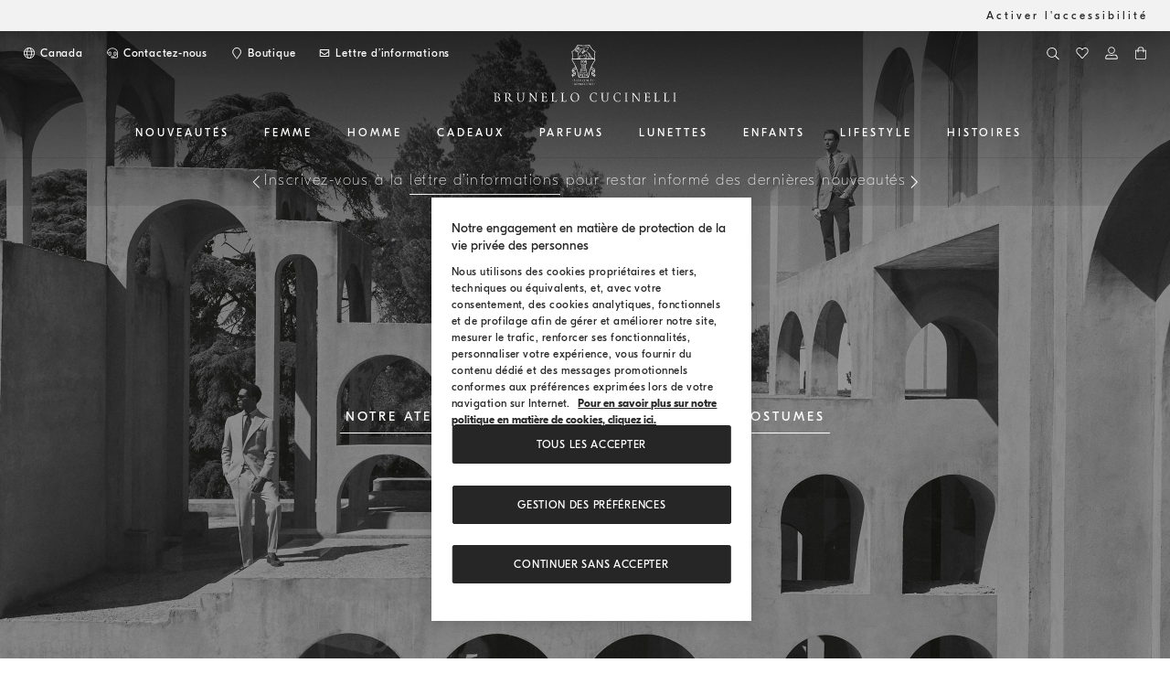

--- FILE ---
content_type: text/html;charset=UTF-8
request_url: https://shop.brunellocucinelli.com/fr-ca/sartoriasolomeo.html
body_size: 67651
content:






<!DOCTYPE html>
<html lang="fr" class="no-focus-outline">


<head>
<style>
.cc-select.bootstrap-select .dropdown-menu li a{
padding: 10px 15px;
font-size: 14px;
}
</style>

    



    
        
        
        
    








<script>//common/scripts.isml</script>
<link rel="preload" href="/on/demandware.static/Sites-bc-ca-Site/-/fr_CA/v1769163873154/js/global.js" as="script">
<link rel="preload" href="/on/demandware.static/Sites-bc-ca-Site/-/fr_CA/v1769163873154/js/main.js" as="script">
<script type="text/javascript" src="/on/demandware.static/Sites-bc-ca-Site/-/fr_CA/v1769163873154/js/global.js"></script>
<script type="text/javascript" src="/on/demandware.static/Sites-bc-ca-Site/-/fr_CA/v1769163873154/js/main.js"></script>

    <script defer type="text/javascript" src="/on/demandware.static/Sites-bc-ca-Site/-/fr_CA/v1769163873154/js/animation.js"
        
        >
    </script>

    <script defer type="text/javascript" src="https://unpkg.com/cloudinary-core@2.13.0/cloudinary-core-shrinkwrap.js"
        
        >
    </script>

    <script defer type="text/javascript" src="https://unpkg.com/cloudinary-video-player@2.3.3/dist/cld-video-player.min.js"
        
        >
    </script>

    <script defer type="text/javascript" src="/on/demandware.static/Sites-bc-ca-Site/-/fr_CA/v1769163873154/js/cloudinaryVideos.js"
        
        >
    </script>

    <script defer type="text/javascript" src="/on/demandware.static/Sites-bc-ca-Site/-/fr_CA/v1769163873154/js/grecaptcha.js"
        
        >
    </script>


    <script id="usntA42start" src="https://a42cdn.usablenet.com/a42/brunellocucinelli/default/prod/cs-text-start" data-rapid="true" async></script>
    



<script>
    window.dataLayer = window.dataLayer || [];
    window.dataLayer.push({
        // 'optin_sf': 'null',
        'visitorShipping': 'CA',
        'visitorCurrency': 'CAD',
        'pageCategory': 'Inspiration',
        'pagesubCategory': 'sartoriasolomeo',
        'pageDetail' : 'Editorial',
        'pageLanguage': 'fr',
        'pageStatus': '200',
        'listingType': ''
    });
</script>
<script>
document.addEventListener('DOMContentLoaded',function(){
var a = '<span class="hidden" style="display:none;">'
+ '<span class="visitorShipping hidden">CA</span><span class="visitorCurrency hidden">CAD</span>'
+ '<span class="pageCategory hidden">Inspiration</span>'
+ '<span class="pagesubCategory hidden">sartoriasolomeo</span>'
+ '<span class="pageDetail hidden">Editorial</span>'
+ '<span class="pageLanguage hidden">fr</span><span class="pageStatus hidden">200</span>'
+ '<span class="login hidden lazyload"></span><span class="visitorId hidden lazyload"></span>'
+ '<span class="cartItemNumber hidden lazyload"></span>'
+ '</span>';
var foo = document.createDocumentFragment();
var item = document.createElement('span');
item.style.display = "none";;
item.innerHTML = a
foo.appendChild(item);
document.body.appendChild(foo);});
</script>

<!-- Google Tag Manager -->
<script>(function(w,d,s,l,i){w[l]=w[l]||[];w[l].push({'gtm.start':
new Date().getTime(),event:'gtm.js'});var f=d.getElementsByTagName(s)[0],
j=d.createElement(s),dl=l!='dataLayer'?'&l='+l:'';j.async=true;j.src=
'https://www.googletagmanager.com/gtm.js?id='+i+dl;f.parentNode.insertBefore(j,f);
})(window,document,'script','dataLayer','GTM-M3R7H8G');</script>
<!--  End Google Tag Manager -->

<meta charset=UTF-8 />
<meta http-equiv="x-ua-compatible" content="ie=edge" />
<meta name="viewport" content="width=device-width, initial-scale=1" />







    <title>Costumes sur mesure pour hommes Automne-Hiver 2025 | Brunello Cucinelli</title>


<meta name="description" content="Laissez-vous inspirer par les silhouettes revisit&eacute;es de la Collection Costumes AH 2025 et d&eacute;couvrez le service sur mesure de Sartoria Solomeo."/>

<meta name="keywords" content="Brunello Cucinelli - Boutique officielle"/>








<link rel="icon" href="/on/demandware.static/Sites-bc-ca-Site/-/default/dw02adb879/images/favicon.ico" />
<link rel="icon" type="image/png" sizes="32x32" href="/on/demandware.static/Sites-bc-ca-Site/-/default/dw6840f99b/images/favicon-32x32.png">
<link rel="icon" type="image/png" sizes="16x16" href="/on/demandware.static/Sites-bc-ca-Site/-/default/dw23a7340a/images/favicon-16x16.png">

<link rel="preload" href="/on/demandware.static/Sites-bc-ca-Site/-/fr_CA/v1769163873154/css/global.css" as="style">

<link rel="preload" href="https://media.brunellocucinelli.com/raw/upload/v1731505875/fonts/GTEestiProDisplay-Regular.woff" as="font" crossorigin="anonymous">
<link rel="preload" href="https://media.brunellocucinelli.com/raw/upload/v1731505830/fonts/GTEestiProDisplay-Light.woff" as="font" crossorigin="anonymous">
<link rel="preload" href="https://media.brunellocucinelli.com/raw/upload/v1731505850/fonts/GTEestiProDisplay-Medium.woff" as="font" crossorigin="anonymous">
<link rel="preload" href="https://media.brunellocucinelli.com/raw/upload/v1731505892/fonts/GTEestiProDisplay-UltraLight.woff" as="font" crossorigin="anonymous">

<link rel="stylesheet" href="/on/demandware.static/Sites-bc-ca-Site/-/fr_CA/v1769163873154/css/global.css" />
<link rel="preload" href="/on/demandware.static/Sites-bc-ca-Site/-/fr_CA/v1769163873154/css/fonts.css" as="style">
<link rel="stylesheet" href="/on/demandware.static/Sites-bc-ca-Site/-/fr_CA/v1769163873154/css/fonts.css" />

    <link rel="preload" href="/on/demandware.static/Sites-bc-ca-Site/-/fr_CA/v1769163873154/css/experience.css" as="style">
    <link rel="stylesheet" href="/on/demandware.static/Sites-bc-ca-Site/-/fr_CA/v1769163873154/css/experience.css"  />

    <link rel="preload" href="https://unpkg.com/cloudinary-video-player@2.3.3/dist/cld-video-player.min.css" as="style">
    <link rel="stylesheet" href="https://unpkg.com/cloudinary-video-player@2.3.3/dist/cld-video-player.min.css"  />

    <link rel="preload" href="/on/demandware.static/Sites-bc-ca-Site/-/fr_CA/v1769163873154/css/newsletterOverlay.css" as="style">
    <link rel="stylesheet" href="/on/demandware.static/Sites-bc-ca-Site/-/fr_CA/v1769163873154/css/newsletterOverlay.css"  />



    <meta name="google-site-verification" content="-wqU98hF-H3_Igxbb9ZpdspakNTiYFWuqwBcH8RwGnM" />



    <meta name="facebook-domain-verification" content="ho3asoin4cklij4qzj05vguumrz67e" />
<meta name="msvalidate.01" content="8674B57EA3ABCF8A1E526891C17F89FB" />
<meta name="yandex-verification" content="f34500f45e930a1a" />


<style>
@media (max-width: 1199.98px) {
.cc-navbar .cc-navbar-menu .cc-navbar-list .cc-navbar-item .cc-navbar-link:lang(ru) {
    font-size: 0.625rem;
}
}
</style>

































<link rel="alternate" hreflang="en-RU" href="https://shop.brunellocucinelli.com/en-ru/sartoriasolomeo.html" />









<link rel="alternate" hreflang="ru-RU" href="https://shop.brunellocucinelli.com/ru-ru/sartoriasolomeo.html" />











<link rel="alternate" hreflang="ru-KG" href="https://shop.brunellocucinelli.com/ru-kg/sartoriasolomeo.html" />







<link rel="alternate" hreflang="ru-BY" href="https://shop.brunellocucinelli.com/ru-by/sartoriasolomeo.html" />











<link rel="alternate" hreflang="en-GE" href="https://shop.brunellocucinelli.com/en-ge/sartoriasolomeo.html" />







<link rel="alternate" hreflang="ru-AM" href="https://shop.brunellocucinelli.com/ru-am/sartoriasolomeo.html" />





<link rel="alternate" hreflang="ru-UZ" href="https://shop.brunellocucinelli.com/ru-uz/sartoriasolomeo.html" />









<link rel="alternate" hreflang="ru-AZ" href="https://shop.brunellocucinelli.com/ru-az/sartoriasolomeo.html" />











<link rel="alternate" hreflang="en-JP" href="https://shop.brunellocucinelli.com/en-jp/sartoriasolomeo.html" />









<link rel="alternate" hreflang="en-PH" href="https://shop.brunellocucinelli.com/en-ph/sartoriasolomeo.html" />





<link rel="alternate" hreflang="en-VN" href="https://shop.brunellocucinelli.com/en-vn/sartoriasolomeo.html" />





<link rel="alternate" hreflang="ja-JP" href="https://shop.brunellocucinelli.com/ja-jp/sartoriasolomeo.html" />













<link rel="alternate" hreflang="ko-KR" href="https://shop.brunellocucinelli.com/ko-kr/sartoriasolomeo.html" />





<link rel="alternate" hreflang="zh-HK" href="https://shop.brunellocucinelli.com/zh-hk/sartoriasolomeo.html" />





<link rel="alternate" hreflang="zh-TW" href="https://shop.brunellocucinelli.com/zh-tw/sartoriasolomeo.html" />





<link rel="alternate" hreflang="en-HK" href="https://shop.brunellocucinelli.com/en-hk/sartoriasolomeo.html" />





<link rel="alternate" hreflang="en-TW" href="https://shop.brunellocucinelli.com/en-tw/sartoriasolomeo.html" />





<link rel="alternate" hreflang="en-KR" href="https://shop.brunellocucinelli.com/en-kr/sartoriasolomeo.html" />















<link rel="alternate" hreflang="en-MY" href="https://shop.brunellocucinelli.com/en-my/sartoriasolomeo.html" />











<link rel="alternate" hreflang="en-TH" href="https://shop.brunellocucinelli.com/en-th/sartoriasolomeo.html" />





<link rel="alternate" hreflang="en-KH" href="https://shop.brunellocucinelli.com/en-kh/sartoriasolomeo.html" />







<link rel="alternate" hreflang="en-ID" href="https://shop.brunellocucinelli.com/en-id/sartoriasolomeo.html" />





<link rel="alternate" hreflang="en-MO" href="https://shop.brunellocucinelli.com/en-mo/sartoriasolomeo.html" />





<link rel="alternate" hreflang="en-MN" href="https://shop.brunellocucinelli.com/en-mn/sartoriasolomeo.html" />





<link rel="alternate" hreflang="en-IN" href="https://shop.brunellocucinelli.com/en-in/sartoriasolomeo.html" />





<link rel="alternate" hreflang="zh-MO" href="https://shop.brunellocucinelli.com/zh-mo/sartoriasolomeo.html" />



















<link rel="alternate" hreflang="en-SG" href="https://shop.brunellocucinelli.com/en-sg/sartoriasolomeo.html" />







<link rel="alternate" hreflang="en-CA" href="https://shop.brunellocucinelli.com/en-ca/sartoriasolomeo.html" />









<link rel="alternate" hreflang="fr-CA" href="https://shop.brunellocucinelli.com/fr-ca/sartoriasolomeo.html" />











<link rel="alternate" hreflang="en-US" href="https://shop.brunellocucinelli.com/en-us/sartoriasolomeo.html" />









<link rel="alternate" hreflang="es-US" href="https://shop.brunellocucinelli.com/es-us/sartoriasolomeo.html" />











<link rel="alternate" hreflang="en-CN" href="https://shop.brunellocucinelli.cn/en-cn/sartoriasolomeo.html" />









<link rel="alternate" hreflang="zh-CN" href="https://shop.brunellocucinelli.cn/zh-cn/sartoriasolomeo.html" />











<link rel="alternate" hreflang="en-AU" href="https://shop.brunellocucinelli.com/en-au/sartoriasolomeo.html" />





<link rel="alternate" hreflang="en-TN" href="https://shop.brunellocucinelli.com/en-tn/sartoriasolomeo.html" />









<link rel="alternate" hreflang="en-TR" href="https://shop.brunellocucinelli.com/en-tr/sartoriasolomeo.html" />











<link rel="alternate" hreflang="es-UY" href="https://shop.brunellocucinelli.com/es-uy/sartoriasolomeo.html" />









<link rel="alternate" hreflang="en-CL" href="https://shop.brunellocucinelli.com/en-cl/sartoriasolomeo.html" />











<link rel="alternate" hreflang="en-KZ" href="https://shop.brunellocucinelli.com/en-kz/sartoriasolomeo.html" />







<link rel="alternate" hreflang="en-LB" href="https://shop.brunellocucinelli.com/en-lb/sartoriasolomeo.html" />









<link rel="alternate" hreflang="en-MK" href="https://shop.brunellocucinelli.com/en-mk/sartoriasolomeo.html" />



































<link rel="alternate" hreflang="es-CL" href="https://shop.brunellocucinelli.com/es-cl/sartoriasolomeo.html" />







<link rel="alternate" hreflang="en-JO" href="https://shop.brunellocucinelli.com/en-jo/sartoriasolomeo.html" />













<link rel="alternate" hreflang="en-IQ" href="https://shop.brunellocucinelli.com/en-iq/sartoriasolomeo.html" />







<link rel="alternate" hreflang="en-ZA" href="https://shop.brunellocucinelli.com/en-za/sartoriasolomeo.html" />























<link rel="alternate" hreflang="ru-KZ" href="https://shop.brunellocucinelli.com/ru-kz/sartoriasolomeo.html" />













<link rel="alternate" hreflang="es-CO" href="https://shop.brunellocucinelli.com/es-co/sartoriasolomeo.html" />































<link rel="alternate" hreflang="en-IL" href="https://shop.brunellocucinelli.com/en-il/sartoriasolomeo.html" />







<link rel="alternate" hreflang="es-AR" href="https://shop.brunellocucinelli.com/es-ar/sartoriasolomeo.html" />





















































<link rel="alternate" hreflang="es-PR" href="https://shop.brunellocucinelli.com/es-pr/sartoriasolomeo.html" />















<link rel="alternate" hreflang="en-NZ" href="https://shop.brunellocucinelli.com/en-nz/sartoriasolomeo.html" />









<link rel="alternate" hreflang="es-PE" href="https://shop.brunellocucinelli.com/es-pe/sartoriasolomeo.html" />











<link rel="alternate" hreflang="en-NO" href="https://shop.brunellocucinelli.com/en-no/sartoriasolomeo.html" />



























<link rel="alternate" hreflang="en-ME" href="https://shop.brunellocucinelli.com/en-me/sartoriasolomeo.html" />







<link rel="alternate" hreflang="de-CH" href="https://shop.brunellocucinelli.com/de-ch/sartoriasolomeo.html" />





















<link rel="alternate" hreflang="de-LI" href="https://shop.brunellocucinelli.com/de-li/sartoriasolomeo.html" />













<link rel="alternate" hreflang="en-JE" href="https://shop.brunellocucinelli.com/en-je/sartoriasolomeo.html" />





<link rel="alternate" hreflang="en-RS" href="https://shop.brunellocucinelli.com/en-rs/sartoriasolomeo.html" />





<link rel="alternate" hreflang="en-BA" href="https://shop.brunellocucinelli.com/en-ba/sartoriasolomeo.html" />









<link rel="alternate" hreflang="en-IS" href="https://shop.brunellocucinelli.com/en-is/sartoriasolomeo.html" />





<link rel="alternate" hreflang="fr-GD" href="https://shop.brunellocucinelli.com/fr-gd/sartoriasolomeo.html" />









<link rel="alternate" hreflang="en-AL" href="https://shop.brunellocucinelli.com/en-al/sartoriasolomeo.html" />







<link rel="alternate" hreflang="fr-CH" href="https://shop.brunellocucinelli.com/fr-ch/sartoriasolomeo.html" />































<link rel="alternate" hreflang="en-GL" href="https://shop.brunellocucinelli.com/en-gl/sartoriasolomeo.html" />







<link rel="alternate" hreflang="en-CH" href="https://shop.brunellocucinelli.com/en-ch/sartoriasolomeo.html" />

































<link rel="alternate" hreflang="en-GB" href="https://shop.brunellocucinelli.com/en-gb/sartoriasolomeo.html" />







<link rel="alternate" hreflang="en-CZ" href="https://shop.brunellocucinelli.com/en-cz/sartoriasolomeo.html" />







<link rel="alternate" hreflang="en-PL" href="https://shop.brunellocucinelli.com/en-pl/sartoriasolomeo.html" />





<link rel="alternate" hreflang="en-DE" href="https://shop.brunellocucinelli.com/en-de/sartoriasolomeo.html" />







<link rel="alternate" hreflang="en-PT" href="https://shop.brunellocucinelli.com/en-pt/sartoriasolomeo.html" />





<link rel="alternate" hreflang="fr-MC" href="https://shop.brunellocucinelli.com/fr-mc/sartoriasolomeo.html" />













<link rel="alternate" hreflang="en-GR" href="https://shop.brunellocucinelli.com/en-gr/sartoriasolomeo.html" />







<link rel="alternate" hreflang="en-CY" href="https://shop.brunellocucinelli.com/en-cy/sartoriasolomeo.html" />









<link rel="alternate" hreflang="en-IE" href="https://shop.brunellocucinelli.com/en-ie/sartoriasolomeo.html" />





<link rel="alternate" hreflang="en-EE" href="https://shop.brunellocucinelli.com/en-ee/sartoriasolomeo.html" />















<link rel="alternate" hreflang="en-HR" href="https://shop.brunellocucinelli.com/en-hr/sartoriasolomeo.html" />





<link rel="alternate" hreflang="en-LV" href="https://shop.brunellocucinelli.com/en-lv/sartoriasolomeo.html" />







<link rel="alternate" hreflang="en-LU" href="https://shop.brunellocucinelli.com/en-lu/sartoriasolomeo.html" />





<link rel="alternate" hreflang="en-LT" href="https://shop.brunellocucinelli.com/en-lt/sartoriasolomeo.html" />





<link rel="alternate" hreflang="en-DK" href="https://shop.brunellocucinelli.com/en-dk/sartoriasolomeo.html" />





<link rel="alternate" hreflang="en-HU" href="https://shop.brunellocucinelli.com/en-hu/sartoriasolomeo.html" />





<link rel="alternate" hreflang="en-UA" href="https://shop.brunellocucinelli.com/en-ua/sartoriasolomeo.html" />





<link rel="alternate" hreflang="es-ES" href="https://shop.brunellocucinelli.com/es-es/sartoriasolomeo.html" />







<link rel="alternate" hreflang="en-MC" href="https://shop.brunellocucinelli.com/en-mc/sartoriasolomeo.html" />





<link rel="alternate" hreflang="fr-LU" href="https://shop.brunellocucinelli.com/fr-lu/sartoriasolomeo.html" />







<link rel="alternate" hreflang="fr-FR" href="https://shop.brunellocucinelli.com/fr-fr/sartoriasolomeo.html" />





<link rel="alternate" hreflang="de-DE" href="https://shop.brunellocucinelli.com/de-de/sartoriasolomeo.html" />





<link rel="alternate" hreflang="en-NL" href="https://shop.brunellocucinelli.com/en-nl/sartoriasolomeo.html" />







<link rel="alternate" hreflang="en-RO" href="https://shop.brunellocucinelli.com/en-ro/sartoriasolomeo.html" />







<link rel="alternate" hreflang="it-IT" href="https://shop.brunellocucinelli.com/it-it/sartoriasolomeo.html" />





<link rel="alternate" hreflang="en-BG" href="https://shop.brunellocucinelli.com/en-bg/sartoriasolomeo.html" />





<link rel="alternate" hreflang="en-BE" href="https://shop.brunellocucinelli.com/en-be/sartoriasolomeo.html" />





<link rel="alternate" hreflang="en-FI" href="https://shop.brunellocucinelli.com/en-fi/sartoriasolomeo.html" />







<link rel="alternate" hreflang="en-MT" href="https://shop.brunellocucinelli.com/en-mt/sartoriasolomeo.html" />





<link rel="alternate" hreflang="en-ES" href="https://shop.brunellocucinelli.com/en-es/sartoriasolomeo.html" />



















<link rel="alternate" hreflang="en-SK" href="https://shop.brunellocucinelli.com/en-sk/sartoriasolomeo.html" />











<link rel="alternate" hreflang="de-AT" href="https://shop.brunellocucinelli.com/de-at/sartoriasolomeo.html" />





<link rel="alternate" hreflang="en-FR" href="https://shop.brunellocucinelli.com/en-fr/sartoriasolomeo.html" />





<link rel="alternate" hreflang="en-SE" href="https://shop.brunellocucinelli.com/en-se/sartoriasolomeo.html" />





<link rel="alternate" hreflang="fr-BE" href="https://shop.brunellocucinelli.com/fr-be/sartoriasolomeo.html" />





<link rel="alternate" hreflang="en-SI" href="https://shop.brunellocucinelli.com/en-si/sartoriasolomeo.html" />











<link rel="alternate" hreflang="en-OM" href="https://shop.brunellocucinelli.com/en-om/sartoriasolomeo.html" />









<link rel="alternate" hreflang="en-BH" href="https://shop.brunellocucinelli.com/en-bh/sartoriasolomeo.html" />







<link rel="alternate" hreflang="en-AE" href="https://shop.brunellocucinelli.com/en-ae/sartoriasolomeo.html" />







<link rel="alternate" hreflang="en-SA" href="https://shop.brunellocucinelli.com/en-sa/sartoriasolomeo.html" />







<link rel="alternate" hreflang="en-KW" href="https://shop.brunellocucinelli.com/en-kw/sartoriasolomeo.html" />





<link rel="alternate" hreflang="en-QA" href="https://shop.brunellocucinelli.com/en-qa/sartoriasolomeo.html" />











<link rel="canonical" href="https://shop.brunellocucinelli.com/fr-ca/sartoriasolomeo.html"/>


<script type="text/javascript">//<!--
/* <![CDATA[ (head-active_data.js) */
var dw = (window.dw || {});
dw.ac = {
    _analytics: null,
    _events: [],
    _category: "",
    _searchData: "",
    _anact: "",
    _anact_nohit_tag: "",
    _analytics_enabled: "true",
    _timeZone: "US/Eastern",
    _capture: function(configs) {
        if (Object.prototype.toString.call(configs) === "[object Array]") {
            configs.forEach(captureObject);
            return;
        }
        dw.ac._events.push(configs);
    },
	capture: function() { 
		dw.ac._capture(arguments);
		// send to CQ as well:
		if (window.CQuotient) {
			window.CQuotient.trackEventsFromAC(arguments);
		}
	},
    EV_PRD_SEARCHHIT: "searchhit",
    EV_PRD_DETAIL: "detail",
    EV_PRD_RECOMMENDATION: "recommendation",
    EV_PRD_SETPRODUCT: "setproduct",
    applyContext: function(context) {
        if (typeof context === "object" && context.hasOwnProperty("category")) {
        	dw.ac._category = context.category;
        }
        if (typeof context === "object" && context.hasOwnProperty("searchData")) {
        	dw.ac._searchData = context.searchData;
        }
    },
    setDWAnalytics: function(analytics) {
        dw.ac._analytics = analytics;
    },
    eventsIsEmpty: function() {
        return 0 == dw.ac._events.length;
    }
};
/* ]]> */
// -->
</script>
<script type="text/javascript">//<!--
/* <![CDATA[ (head-cquotient.js) */
var CQuotient = window.CQuotient = {};
CQuotient.clientId = 'abcp-bc-ca';
CQuotient.realm = 'ABCP';
CQuotient.siteId = 'bc-ca';
CQuotient.instanceType = 'prd';
CQuotient.locale = 'fr_CA';
CQuotient.fbPixelId = '__UNKNOWN__';
CQuotient.activities = [];
CQuotient.cqcid='';
CQuotient.cquid='';
CQuotient.cqeid='';
CQuotient.cqlid='';
CQuotient.apiHost='api.cquotient.com';
/* Turn this on to test against Staging Einstein */
/* CQuotient.useTest= true; */
CQuotient.useTest = ('true' === 'false');
CQuotient.initFromCookies = function () {
	var ca = document.cookie.split(';');
	for(var i=0;i < ca.length;i++) {
	  var c = ca[i];
	  while (c.charAt(0)==' ') c = c.substring(1,c.length);
	  if (c.indexOf('cqcid=') == 0) {
		CQuotient.cqcid=c.substring('cqcid='.length,c.length);
	  } else if (c.indexOf('cquid=') == 0) {
		  var value = c.substring('cquid='.length,c.length);
		  if (value) {
		  	var split_value = value.split("|", 3);
		  	if (split_value.length > 0) {
			  CQuotient.cquid=split_value[0];
		  	}
		  	if (split_value.length > 1) {
			  CQuotient.cqeid=split_value[1];
		  	}
		  	if (split_value.length > 2) {
			  CQuotient.cqlid=split_value[2];
		  	}
		  }
	  }
	}
}
CQuotient.getCQCookieId = function () {
	if(window.CQuotient.cqcid == '')
		window.CQuotient.initFromCookies();
	return window.CQuotient.cqcid;
};
CQuotient.getCQUserId = function () {
	if(window.CQuotient.cquid == '')
		window.CQuotient.initFromCookies();
	return window.CQuotient.cquid;
};
CQuotient.getCQHashedEmail = function () {
	if(window.CQuotient.cqeid == '')
		window.CQuotient.initFromCookies();
	return window.CQuotient.cqeid;
};
CQuotient.getCQHashedLogin = function () {
	if(window.CQuotient.cqlid == '')
		window.CQuotient.initFromCookies();
	return window.CQuotient.cqlid;
};
CQuotient.trackEventsFromAC = function (/* Object or Array */ events) {
try {
	if (Object.prototype.toString.call(events) === "[object Array]") {
		events.forEach(_trackASingleCQEvent);
	} else {
		CQuotient._trackASingleCQEvent(events);
	}
} catch(err) {}
};
CQuotient._trackASingleCQEvent = function ( /* Object */ event) {
	if (event && event.id) {
		if (event.type === dw.ac.EV_PRD_DETAIL) {
			CQuotient.trackViewProduct( {id:'', alt_id: event.id, type: 'raw_sku'} );
		} // not handling the other dw.ac.* events currently
	}
};
CQuotient.trackViewProduct = function(/* Object */ cqParamData){
	var cq_params = {};
	cq_params.cookieId = CQuotient.getCQCookieId();
	cq_params.userId = CQuotient.getCQUserId();
	cq_params.emailId = CQuotient.getCQHashedEmail();
	cq_params.loginId = CQuotient.getCQHashedLogin();
	cq_params.product = cqParamData.product;
	cq_params.realm = cqParamData.realm;
	cq_params.siteId = cqParamData.siteId;
	cq_params.instanceType = cqParamData.instanceType;
	cq_params.locale = CQuotient.locale;
	
	if(CQuotient.sendActivity) {
		CQuotient.sendActivity(CQuotient.clientId, 'viewProduct', cq_params);
	} else {
		CQuotient.activities.push({activityType: 'viewProduct', parameters: cq_params});
	}
};
/* ]]> */
// -->
</script>
<!-- Demandware Apple Pay -->

<style type="text/css">ISAPPLEPAY{display:inline}.dw-apple-pay-button,.dw-apple-pay-button:hover,.dw-apple-pay-button:active{background-color:black;background-image:-webkit-named-image(apple-pay-logo-white);background-position:50% 50%;background-repeat:no-repeat;background-size:75% 60%;border-radius:5px;border:1px solid black;box-sizing:border-box;margin:5px auto;min-height:30px;min-width:100px;padding:0}
.dw-apple-pay-button:after{content:'Apple Pay';visibility:hidden}.dw-apple-pay-button.dw-apple-pay-logo-white{background-color:white;border-color:white;background-image:-webkit-named-image(apple-pay-logo-black);color:black}.dw-apple-pay-button.dw-apple-pay-logo-white.dw-apple-pay-border{border-color:black}</style>






</head>
<body class="cc-accessibility-banner cc-news-banner">
<!-- Google Tag Manager (noscript) -->
<noscript><iframe src="https://www.googletagmanager.com/ns.html?id=GTM-M3R7H8G" height="0" width="0" style="display:none;visibility:hidden"></iframe></noscript>
<!-- End Google Tag Manager (noscript) -->

<input type="hidden" class="js-update-cartItemNumber" name="analyticsUpdate" value="/on/demandware.store/Sites-bc-ca-Site/fr_CA/Analytics-UserData" />

<div class="page" data-action="Page-Show" data-querystring="cid=sartoriasolomeo" data-navigation-country="CA">

    <div class="cc-accessibility-container">
        <div class="cc-accesibility-row">
            <a href="#" class="UsableNetAssistive cc-accessibility-link" onclick="return enableUsableNetAssistive()">
                Activer l'accessibilit&eacute;
            </a>
        </div>
    </div>

<a class="sr-only" aria-hidden="true" tabindex="-1" id="cc-prevent-skipinmain-autofocus"></a>
<div role="navigation" aria-label="Allez &agrave; la prochaine Boutique">
<a href="#maincontent" class="sr-only js-skipinmain">Aller au contenu principal</a>
</div>
<div class="cc-page-header-fixed">


<script>
    window.commonAria = {
        prevSlide: {
            label: "Message pr&eacute;c&eacute;dent"
        },
        nextSlide: {
            label: "Message suivant"
        },
        nextSlideProducts: {
            label: "Produits suivants"
        },
        prevSlideProducts: {
            label: "Produits pr&eacute;c&eacute;dents"
        }
    }
</script>

<div class="cc-content-header">
    <div class="js-lazyload-popUp" data-action-url="/on/demandware.store/Sites-bc-ca-Site/fr_CA/Locale-Locale">
    </div>
    
        <div id="banner-placeholder" data-bannerajax-url="/on/demandware.store/Sites-bc-ca-Site/fr_CA/Locale-GeoLocalization"></div>
    
    <header class="cc-header js-header sticky-for-a-while">
        <button class="cc-button-menu-mobile" aria-label="Ouvrir menu" data-cs-override-id="header-item-menu">
            <svg focusable="false" aria-hidden="true" class="cc-icon cc-icon-menu"><use xlink:href="/on/demandware.static/Sites-bc-ca-Site/-/fr_CA/v1769163873154/images/sprite.svg#menu"></use></svg>
            <svg focusable="false" aria-hidden="true" class="cc-icon cc-icon-close"><use xlink:href="/on/demandware.static/Sites-bc-ca-Site/-/fr_CA/v1769163873154/images/sprite.svg#menu-close"></use></svg>
        </button>

        <input type="hidden" id="js-openmenu-label" value="Ouvrir menu" />
        <input type="hidden" id="js-closemenu-label" value="Fermer menu" />
        <input type="hidden" id="wishlistItemsCountURL" value="/on/demandware.store/Sites-bc-ca-Site/fr_CA/Wishlist-ItemsCount" />

        <div class="cc-top-header cc-no-mobile cc-clearfix">
            <div class="cc-section-left cc-make-inline-element">
                <ul class="button-list cc-remove-padding-inline-start" role="list">
                    <li class="cc-make-inline-element" role="listitem">
                        <button class="cc-top-header-link js-locale-show" data-cs-override-id="header-item-language" data-url="/on/demandware.store/Sites-bc-ca-Site/fr_CA/Locale-PopUpLanguages">
                            <svg class="cc-icon" aria-hidden="true" focusable="false"><use xlink:href="/on/demandware.static/Sites-bc-ca-Site/-/fr_CA/v1769163873154/images/sprite.svg#language"></use></svg>
                            <span class="sr-only">Modifier le Pays/la Langue</span>
                            <span class="cc-text">
Canada</span>
                        </button>
                    </li>
                    <li class="cc-make-inline-element" role="listitem">
                        <a href="https://shop.brunellocucinelli.com/fr-ca/contactus" class="cc-top-header-link" aria-label="CONTACTEZ-NOUS" data-cs-override-id="header-item-contactus">
                            <svg class="cc-icon" aria-hidden="true" focusable="false"><use xlink:href="/on/demandware.static/Sites-bc-ca-Site/-/fr_CA/v1769163873154/images/sprite.svg#stroke-assistence"></use></svg>
                            <span class="cc-text">Contactez-nous</span>
                        </a>
                    </li>
                    <li class="cc-make-inline-element" role="listitem">
                        <a href="https://shop.brunellocucinelli.com/fr-ca/findboutiques" class="cc-top-header-link" aria-label="Store Locator" data-cs-override-id="header-item-boutique">
                            <svg class="cc-icon cc-icon-stroke" aria-hidden="true" focusable="false"><use xlink:href="/on/demandware.static/Sites-bc-ca-Site/-/fr_CA/v1769163873154/images/sprite.svg#maps-stroke"></use></svg>
                            <span class="cc-text">Boutique</span>
                        </a>
                    </li>
                    <li class="cc-make-inline-element" role="listitem">
                        <div class="cc-top-header-link cc-only-desktop js-phone-header d-none" data-accessibility ="T&eacute;l&eacute;phone:" data-url="/on/demandware.store/Sites-bc-ca-Site/fr_CA/ContactUs-PhoneHeader">
                            <svg role="img" class="cc-icon cc-icon-stroke"><use xlink:href="/on/demandware.static/Sites-bc-ca-Site/-/fr_CA/v1769163873154/images/sprite.svg#phone"></use></svg>
                            <span class="cc-text cc-mobile-phone-contact"></span>
                        </div>
                    </li>
                    <li class="cc-make-inline-element" role="listitem">
                        <a href="#" class="cc-top-header-link cc-only-tablet js-phone-header-tab-mob d-none" data-accessibility ="T&eacute;l&eacute;phone:" data-url="/on/demandware.store/Sites-bc-ca-Site/fr_CA/ContactUs-PhoneHeader" data-cs-override-id="header-item-phone">
                            <svg role="img" class="cc-icon"><use xlink:href="/on/demandware.static/Sites-bc-ca-Site/-/fr_CA/v1769163873154/images/sprite.svg#phone"></use></svg>
                            <span class="cc-text cc-mobile-phone-contact"></span>
                        </a>
                    </li>

                    
                        <li class="cc-make-inline-element" role="listitem">
                            <a rel="nofollow" href="overlay-newsletter-1" class="cc-top-header-link js-link-no-spinner" data-cs-override-id="header-item-newsletter" data-analyticslabel="header_menu" onclick="event.preventDefault()">
                                <svg class="cc-icon" aria-hidden="true" focusable="false"><use xlink:href="/on/demandware.static/Sites-bc-ca-Site/-/fr_CA/v1769163873154/images/sprite.svg#share-mail"></use></svg>
                                <span class="cc-text">Lettre d&rsquo;informations</span>
                            </a>
                        </li>
                    
                </ul>
            </div>

            <div class="cc-section-right">
                <ul class="button-list">
                    <li class="cc-top-header-item id-js-search-container">
                        
                        <div class="cc-search-button id-js-searchIcon" data-open="false">
    <button aria-label="Recherche" data-cs-override-id="search-banner-confirm" aria-expanded="false">
        <svg class="cc-icon" aria-hidden="true" focusable="false"> <use xlink:href="/on/demandware.static/Sites-bc-ca-Site/-/fr_CA/v1769163873154/images/sprite.svg#search"></use> </svg>
    </button>
</div>

<div class="cc-search-section js-analytics-impression-search" tabindex="0" role="region" data-analyticsfrom="search">
    <div class="cc-search-form js-site-search cc-clearfix">
        <div class="cc-close-button id-js-searchClose">
            <button aria-label="Fermez">
                <svg class="cc-icon" aria-hidden="true" focusable="false"><use xlink:href="/on/demandware.static/Sites-bc-ca-Site/-/fr_CA/v1769163873154/images/sprite.svg#stroke-close"></use></svg>
            </button>
        </div>
        <form role="search"
        action="/fr-ca/search"
        method="get"
        name="simpleSearch">
            <div class="cc-search-button">
                <button type="submit" aria-label="Recherche" data-cs-override-id="search-banner-confirm-mobile" aria-expanded="false">
                    <svg class="cc-icon" aria-hidden="true" focusable="false"> <use xlink:href="/on/demandware.static/Sites-bc-ca-Site/-/fr_CA/v1769163873154/images/sprite.svg#search"></use> </svg>
                </button>
            </div>
            <div class="cc-content-input">
                <input class="form-control search-field cc-search-input js-search-control"
                    type="text"
                    name="q"
                    value=""
                    placeholder="Que recherchez-vous ?"
                    role="combobox"
                    aria-describedby="search-assistive-text-desktop"
                    aria-haspopup="listbox"
                    aria-owns="search-results-desktop"
                    aria-expanded="false"
                    aria-autocomplete="list"
                    aria-activedescendant=""
                    aria-controls="search-results-desktop"
                    aria-label="Entrez un mot-cl&eacute; ou un code article"
                    autocomplete="off"
                    data-cs-override-id="search-banner-input"
                    data-isvalid="true"/>
            </div>
            <input type="hidden" value="null" name="lang" />
            <input id="js-sr-searchsuggestionsready-desktop" type="hidden" value="Suggestions charg&eacute;es avec succ&egrave;s" />
        </form>
        <span class="cc-search-error" id="search-assistive-text-desktop">
            <span class="cc-error-message pl-2 d-none">
                Erreur : le champ de recherche n'accepte pas de caract&egrave;res sp&eacute;ciaux. Veuillez r&eacute;essayer.
            </span>
        </span>
    </div>

    
<div aria-live="polite" aria-atomic="true" class="cc-no-suggestions cc-clearfix js-no-suggestions"><div class="cc-content-ideas js-search-analytics" data-experience-position="0" data-analytics-label="Ideas">

    
        <h2 class="cc-search-label">ID&Eacute;ES</h2>
    
    <ul data-linkBox-item-position="1" class="cc-content-links"><li data-experience-type="search" class="cc-content-link js-search-analytics-ideas">
  <a href="https://shop.brunellocucinelli.com/fr-ca/feelosophy.html"
    
    aria-label=""
    class="cc-link " 
    data-analytics-label="BC Duo">
      Feelosophy
  </a>
</li><li data-experience-type="search" class="cc-content-link js-search-analytics-ideas">
  <a href="https://shop.brunellocucinelli.com/fr-ca/cinema-meraviglia.html"
    
    aria-label=""
    class="cc-link " 
    data-analytics-label="Instinct &amp; Reason">
      Cinema Meraviglia
  </a>
</li><li data-experience-type="search" class="cc-content-link js-search-analytics-ideas">
  <a href="https://shop.brunellocucinelli.com/fr-ca/the-secret-hour.html"
    
    aria-label=""
    class="cc-link " 
    data-analytics-label="The Secret Hour">
      The Secret Hour
  </a>
</li><li data-experience-type="search" class="cc-content-link js-search-analytics-ideas">
  <a href="https://shop.brunellocucinelli.com/fr-ca/the-art-of-us.html"
    
    aria-label=""
    class="cc-link " 
    data-analytics-label="The Art of Us">
      The Art of Us
  </a>
</li></ul>
</div><div class="cc-content-categories js-search-analytics" data-experience-position="1" data-analytics-label="Women">

    
        <a href="https://shop.brunellocucinelli.com/fr-ca/femme/" class="js-analytics-searchLink" data-analytics-label="Women"
        >
            <h2 class="cc-search-label">FEMME</h2>
        </a>
    
    <ul data-linkBox-item-position="2" class="cc-content-links"><li data-experience-type="search" class="cc-content-link js-search-analytics-categories">
  <a href="https://shop.brunellocucinelli.com/fr-ca/nouveautes/femme/"
    
    aria-label=""
    class="cc-link " 
    data-analytics-label="New Arrivals">
      Nouveaut&eacute;s
  </a>
</li><li data-experience-type="search" class="cc-content-link js-search-analytics-categories">
  <a href="https://shop.brunellocucinelli.com/fr-ca/femme/habillement/articles-en-maille/"
    
    aria-label=""
    class="cc-link " 
    data-analytics-label="Knitwear">
      Articles en maille
  </a>
</li><li data-experience-type="search" class="cc-content-link js-search-analytics-categories">
  <a href="https://shop.brunellocucinelli.com/fr-ca/femme/habillement/manteaux-et-blousons/"
    
    aria-label=""
    class="cc-link " 
    data-analytics-label="Coats &amp; Jackets">
      Manteaux et Blousons
  </a>
</li><li data-experience-type="search" class="cc-content-link js-search-analytics-categories">
  <a href="https://shop.brunellocucinelli.com/fr-ca/femme/chaussures/"
    
    aria-label=""
    class="cc-link " 
    data-analytics-label="Footwear">
      Chaussures
  </a>
</li><li data-experience-type="search" class="cc-content-link js-search-analytics-categories">
  <a href="https://shop.brunellocucinelli.com/fr-ca/femme/accessoires/"
    
    aria-label=""
    class="cc-link " 
    data-analytics-label="Accessories">
      Accessoires
  </a>
</li></ul>
</div><div class="cc-content-categories js-search-analytics" data-experience-position="2" data-analytics-label="Men">

    
        <a href="https://shop.brunellocucinelli.com/fr-ca/homme/" class="js-analytics-searchLink" data-analytics-label="Men"
        >
            <h2 class="cc-search-label">HOMME</h2>
        </a>
    
    <ul data-linkBox-item-position="3" class="cc-content-links"><li data-experience-type="search" class="cc-content-link js-search-analytics-categories">
  <a href="https://shop.brunellocucinelli.com/fr-ca/nouveautes/homme/"
    
    aria-label=""
    class="cc-link " 
    data-analytics-label="New Arrivals">
      Nouveaut&eacute;s
  </a>
</li><li data-experience-type="search" class="cc-content-link js-search-analytics-categories">
  <a href="https://shop.brunellocucinelli.com/fr-ca/homme/habillement/articles-en-maille/"
    
    aria-label=""
    class="cc-link " 
    data-analytics-label="Knitwear">
      Articles en maille
  </a>
</li><li data-experience-type="search" class="cc-content-link js-search-analytics-categories">
  <a href="https://shop.brunellocucinelli.com/fr-ca/homme/habillement/manteaux-et-blousons/"
    
    aria-label=""
    class="cc-link " 
    data-analytics-label="Coats &amp; Jackets">
      Manteaux et Blousons
  </a>
</li><li data-experience-type="search" class="cc-content-link js-search-analytics-categories">
  <a href="https://shop.brunellocucinelli.com/fr-ca/homme/chaussures/"
    
    aria-label=""
    class="cc-link " 
    data-analytics-label="Footwear">
      Chaussures
  </a>
</li><li data-experience-type="search" class="cc-content-link js-search-analytics-categories">
  <a href="https://shop.brunellocucinelli.com/fr-ca/homme/accessoires/"
    
    aria-label=""
    class="cc-link " 
    data-analytics-label="Accessories">
      Accessoires
  </a>
</li></ul>
</div><div class="cc-content-suggested" data-experience-position="3">
    <h2 class="cc-search-label">NOS SUGGESTIONS</h2>

<div class="cc-content-product-images cc-clearfix"><div class="cc-item"><div class="cc-content-img js-analytics-click-product" data-id="261MCO559706C8585">
    
    

<div class="new-analytics cc-analytics-same-dim js-analytics-impressions-product-not-impressed js-analytics-click-product-info-261MCO559706C8585 js-analytics-click-product-info-261MCO559706"
    data-pid="261MCO559706"
    data-name="Dazzling cable cardigan"
    data-variationid="261MCO559706C8585"
    data-isMaster="false"
    data-price="3400.00"
    data-promotions="false"
    data-color="C8585"
    data-gender="female"
    data-size=""
    data-url="woman/ready_to_wear/sweaters"
    data-list="retrieve"
    data-position="retrieve"
    data-template="retrieve"
    data-from="retrieve"
    data-video="false"
    data-quantity="1.0"
    data-img="retrieve"
    data-3d="false"
    data-categoryid="woman-ready-to-wear-sweaters"
    
        data-available="true"
        
            data-color-C159="White"
            data-tag-C159=""
        
            data-color-C8585="Brown"
            data-tag-C8585=""
        
        
            data-size-01="XXS"
        
            data-size-02="XS"
        
            data-size-03="S"
        
            data-size-04="M"
        
            data-size-05="L"
        
            data-size-06="XL"
        
            data-size-07="XXL"
        
            data-size-08="3XL"
        
    
    >
</div>

    <a class="cc-img-link" href="/fr-ca/femme/habillement/articles-en-maille/cardigan-dazzling-cable-261MCO559706C8585.html">
        <picture>
            <source media="(max-width: 768px)" srcset=""
            sizes="
            (resolution >= 3dppx) 33vw,
            (resolution >= 2dppx) 50vw,
            80vw" />
            <source media="(min-width: 768px)" srcset="
            https://media.brunellocucinelli.com/image/upload/f_auto,q_auto,dpr_auto/c_scale,w_600/t_bc_sfcc_v_image/v1767079340/prod/seecommerce/original/261MCO559706-C8585-F.jpeg?_i=AG
            2x,
            https://media.brunellocucinelli.com/image/upload/f_auto,q_auto,dpr_auto/c_scale,w_800/t_bc_sfcc_v_image/v1767079340/prod/seecommerce/original/261MCO559706-C8585-F.jpeg?_i=AG
            3x,
            https://media.brunellocucinelli.com/image/upload/f_auto,q_auto,dpr_auto/c_scale,w_1000/t_bc_sfcc_v_image/v1767079340/prod/seecommerce/original/261MCO559706-C8585-F.jpeg?_i=AG
            4x,
            https://media.brunellocucinelli.com/image/upload/f_auto,q_auto,dpr_auto/c_scale,w_1200/t_bc_sfcc_v_image/v1767079340/prod/seecommerce/original/261MCO559706-C8585-F.jpeg?_i=AG
            5x"
            sizes="
            (resolution >= 3dppx) 25vw,
            (resolution >= 2dppx) 50vw,
            80vw" />
            <img  id="261MCO559706C8585" src="https://media.brunellocucinelli.com/image/upload/f_auto,q_auto,dpr_auto/t_bc_sfcc_v_image/v1767079340/prod/seecommerce/original/261MCO559706-C8585-F.jpeg?_i=AG"
                class="cc-image lazyload" loading="lazy"
               alt="Cardigan Dazzling Cable"  title="Cardigan"/>
        </picture>
    </a>
</div></div><div class="cc-item"><div class="cc-content-img js-analytics-click-product" data-id="261MA095P4059C9370">
    
    

<div class="new-analytics cc-analytics-same-dim js-analytics-impressions-product-not-impressed js-analytics-click-product-info-261MA095P4059C9370 js-analytics-click-product-info-261MA095P4059"
    data-pid="261MA095P4059"
    data-name="Wide trousers"
    data-variationid="261MA095P4059C9370"
    data-isMaster="false"
    data-price="2600.00"
    data-promotions="false"
    data-color="C9370"
    data-gender="female"
    data-size=""
    data-url="woman/ready_to_wear/denim_w"
    data-list="retrieve"
    data-position="retrieve"
    data-template="retrieve"
    data-from="retrieve"
    data-video="false"
    data-quantity="1.0"
    data-img="retrieve"
    data-3d="false"
    data-categoryid="woman-ready-to-wear-denim-w"
    
        data-available="true"
        
            data-color-C9037="Beige"
            data-tag-C9037=""
        
            data-color-C9370="Dark Denim"
            data-tag-C9370=""
        
        
            data-size-01="34"
        
            data-size-02="36"
        
            data-size-03="38"
        
            data-size-04="40"
        
            data-size-05="42"
        
            data-size-06="44"
        
            data-size-07="46"
        
            data-size-08="48"
        
            data-size-09="50"
        
            data-size-10="52"
        
            data-size-11="54"
        
    
    >
</div>

    <a class="cc-img-link" href="/fr-ca/femme/habillement/denim/pantalon-large-261MA095P4059C9370.html">
        <picture>
            <source media="(max-width: 768px)" srcset=""
            sizes="
            (resolution >= 3dppx) 33vw,
            (resolution >= 2dppx) 50vw,
            80vw" />
            <source media="(min-width: 768px)" srcset="
            https://media.brunellocucinelli.com/image/upload/f_auto,q_auto,dpr_auto/c_scale,w_600/t_bc_sfcc_v_image/v1761315391/prod/seecommerce/original/261MA095P4059-C9370-F.jpeg?_i=AG
            2x,
            https://media.brunellocucinelli.com/image/upload/f_auto,q_auto,dpr_auto/c_scale,w_800/t_bc_sfcc_v_image/v1761315391/prod/seecommerce/original/261MA095P4059-C9370-F.jpeg?_i=AG
            3x,
            https://media.brunellocucinelli.com/image/upload/f_auto,q_auto,dpr_auto/c_scale,w_1000/t_bc_sfcc_v_image/v1761315391/prod/seecommerce/original/261MA095P4059-C9370-F.jpeg?_i=AG
            4x,
            https://media.brunellocucinelli.com/image/upload/f_auto,q_auto,dpr_auto/c_scale,w_1200/t_bc_sfcc_v_image/v1761315391/prod/seecommerce/original/261MA095P4059-C9370-F.jpeg?_i=AG
            5x"
            sizes="
            (resolution >= 3dppx) 25vw,
            (resolution >= 2dppx) 50vw,
            80vw" />
            <img  id="261MA095P4059C9370" src="https://media.brunellocucinelli.com/image/upload/f_auto,q_auto,dpr_auto/t_bc_sfcc_v_image/v1761315391/prod/seecommerce/original/261MA095P4059-C9370-F.jpeg?_i=AG"
                class="cc-image lazyload" loading="lazy"
               alt="Pantalon large"  title="Large"/>
        </picture>
    </a>
</div></div><div class="cc-item"><div class="cc-content-img js-analytics-click-product" data-id="261M0TEJC297C8279">
    
    

<div class="new-analytics cc-analytics-same-dim js-analytics-impressions-product-not-impressed js-analytics-click-product-info-261M0TEJC297C8279 js-analytics-click-product-info-261M0TEJC297"
    data-pid="261M0TEJC297"
    data-name="Calfskin belt"
    data-variationid="261M0TEJC297C8279"
    data-isMaster="false"
    data-price="2000.00"
    data-promotions="false"
    data-color="C8279"
    data-gender="female"
    data-size=""
    data-url="woman/accessories/belts_w"
    data-list="retrieve"
    data-position="retrieve"
    data-template="retrieve"
    data-from="retrieve"
    data-video="false"
    data-quantity="1.0"
    data-img="retrieve"
    data-3d="false"
    data-categoryid="woman-accessories-belts_w"
    
        data-available="true"
        
            data-color-C8279="Rust Brown"
            data-tag-C8279=""
        
        
            data-size-01="XXS"
        
            data-size-02="XS"
        
            data-size-03="S"
        
            data-size-04="M"
        
            data-size-05="L"
        
            data-size-06="XL"
        
            data-size-07="XXL"
        
    
    >
</div>

    <a class="cc-img-link" href="/fr-ca/femme/accessoires/ceintures/ceinture-en-veau-261M0TEJC297C8279.html">
        <picture>
            <source media="(max-width: 768px)" srcset=""
            sizes="
            (resolution >= 3dppx) 33vw,
            (resolution >= 2dppx) 50vw,
            80vw" />
            <source media="(min-width: 768px)" srcset="
            https://media.brunellocucinelli.com/image/upload/f_auto,q_auto,dpr_auto/c_scale,w_600/t_bc_sfcc_v_image/v1762961201/prod/seecommerce/original/261M0TEJC297-C8279-F.jpeg?_i=AG
            2x,
            https://media.brunellocucinelli.com/image/upload/f_auto,q_auto,dpr_auto/c_scale,w_800/t_bc_sfcc_v_image/v1762961201/prod/seecommerce/original/261M0TEJC297-C8279-F.jpeg?_i=AG
            3x,
            https://media.brunellocucinelli.com/image/upload/f_auto,q_auto,dpr_auto/c_scale,w_1000/t_bc_sfcc_v_image/v1762961201/prod/seecommerce/original/261M0TEJC297-C8279-F.jpeg?_i=AG
            4x,
            https://media.brunellocucinelli.com/image/upload/f_auto,q_auto,dpr_auto/c_scale,w_1200/t_bc_sfcc_v_image/v1762961201/prod/seecommerce/original/261M0TEJC297-C8279-F.jpeg?_i=AG
            5x"
            sizes="
            (resolution >= 3dppx) 25vw,
            (resolution >= 2dppx) 50vw,
            80vw" />
            <img  id="261M0TEJC297C8279" src="https://media.brunellocucinelli.com/image/upload/f_auto,q_auto,dpr_auto/t_bc_sfcc_v_image/v1762961201/prod/seecommerce/original/261M0TEJC297-C8279-F.jpeg?_i=AG"
                class="cc-image lazyload" loading="lazy"
               alt="Ceinture en veau"  title="Ceinture"/>
        </picture>
    </a>
</div></div><div class="cc-item"><div class="cc-content-img js-analytics-click-product" data-id="252MBTKD2571C8905">
    
    

<div class="new-analytics cc-analytics-same-dim js-analytics-impressions-product-not-impressed js-analytics-click-product-info-252MBTKD2571C8905 js-analytics-click-product-info-252MBTKD2571"
    data-pid="252MBTKD2571"
    data-name="Calfskin BC Duo bag"
    data-variationid="252MBTKD2571C8905"
    data-isMaster="false"
    data-price="4300.00"
    data-promotions="false"
    data-color="C8905"
    data-gender="female"
    data-size="01"
    data-url="woman/bags/handbags_shoppers"
    data-list="retrieve"
    data-position="retrieve"
    data-template="retrieve"
    data-from="retrieve"
    data-video="false"
    data-quantity="1.0"
    data-img="retrieve"
    data-3d="false"
    data-categoryid="woman-bags-handbags-shoppers"
    
        data-available="true"
        
            data-color-C4275="Hazelnut"
            data-tag-C4275=""
        
            data-color-C8772="Brown Gianduia"
            data-tag-C8772="ESSENTIALS"
        
            data-color-C8905="Ivory"
            data-tag-C8905="ESSENTIALS"
        
        
            data-size-01="One Size"
        
    
    >
</div>

    <a class="cc-img-link" href="/fr-ca/femme/sacs/sacs-a-main-et-sacs-shopping/sac-bc-duo-en-cuir-de-veau-252MBTKD2571C8905.html">
        <picture>
            <source media="(max-width: 768px)" srcset=""
            sizes="
            (resolution >= 3dppx) 33vw,
            (resolution >= 2dppx) 50vw,
            80vw" />
            <source media="(min-width: 768px)" srcset="
            https://media.brunellocucinelli.com/image/upload/f_auto,q_auto,dpr_auto/c_scale,w_600/t_bc_sfcc_v_image/v1752048567/prod/seecommerce/original/252MBTKD2571-C8905-F.jpeg?_i=AG
            2x,
            https://media.brunellocucinelli.com/image/upload/f_auto,q_auto,dpr_auto/c_scale,w_800/t_bc_sfcc_v_image/v1752048567/prod/seecommerce/original/252MBTKD2571-C8905-F.jpeg?_i=AG
            3x,
            https://media.brunellocucinelli.com/image/upload/f_auto,q_auto,dpr_auto/c_scale,w_1000/t_bc_sfcc_v_image/v1752048567/prod/seecommerce/original/252MBTKD2571-C8905-F.jpeg?_i=AG
            4x,
            https://media.brunellocucinelli.com/image/upload/f_auto,q_auto,dpr_auto/c_scale,w_1200/t_bc_sfcc_v_image/v1752048567/prod/seecommerce/original/252MBTKD2571-C8905-F.jpeg?_i=AG
            5x"
            sizes="
            (resolution >= 3dppx) 25vw,
            (resolution >= 2dppx) 50vw,
            80vw" />
            <img  id="252MBTKD2571C8905" src="https://media.brunellocucinelli.com/image/upload/f_auto,q_auto,dpr_auto/t_bc_sfcc_v_image/v1752048567/prod/seecommerce/original/252MBTKD2571-C8905-F.jpeg?_i=AG"
                class="cc-image lazyload" loading="lazy"
               alt="Sac BC Duo en cuir de veau"  title="Sac Shopping"/>
        </picture>
    </a>
</div></div><div class="cc-item"><div class="cc-content-img js-analytics-click-product" data-id="252M2B302006CGM80">
    
    

<div class="new-analytics cc-analytics-same-dim js-analytics-impressions-product-not-impressed js-analytics-click-product-info-252M2B302006CGM80 js-analytics-click-product-info-252M2B302006"
    data-pid="252M2B302006"
    data-name="Geometric jacquard cardigan"
    data-variationid="252M2B302006CGM80"
    data-isMaster="false"
    data-price="6550.00"
    data-promotions="false"
    data-color="CGM80"
    data-gender="male"
    data-size=""
    data-url="man/ready_to_wear/sweaters"
    data-list="retrieve"
    data-position="retrieve"
    data-template="retrieve"
    data-from="retrieve"
    data-video="false"
    data-quantity="1.0"
    data-img="retrieve"
    data-3d="false"
    data-categoryid="man-ready-to-wear-sweaters"
    
        data-available="true"
        
            data-color-CGM80="Buff"
            data-tag-CGM80="WINTER EDIT"
        
        
            data-size-02="44"
        
            data-size-03="46"
        
            data-size-04="48"
        
            data-size-05="50"
        
            data-size-06="52"
        
            data-size-07="54"
        
            data-size-08="56"
        
            data-size-09="58"
        
            data-size-10="60"
        
            data-size-11="62"
        
    
    >
</div>

    <a class="cc-img-link" href="/fr-ca/homme/habillement/articles-en-maille/cardigan-jacquard-geometrique-252M2B302006CGM80.html">
        <picture>
            <source media="(max-width: 768px)" srcset=""
            sizes="
            (resolution >= 3dppx) 33vw,
            (resolution >= 2dppx) 50vw,
            80vw" />
            <source media="(min-width: 768px)" srcset="
            https://media.brunellocucinelli.com/image/upload/f_auto,q_auto,dpr_auto/c_scale,w_600/t_bc_sfcc_v_image/v1755671641/prod/seecommerce/original/252M2B302006-CGM80-F.jpeg?_i=AG
            2x,
            https://media.brunellocucinelli.com/image/upload/f_auto,q_auto,dpr_auto/c_scale,w_800/t_bc_sfcc_v_image/v1755671641/prod/seecommerce/original/252M2B302006-CGM80-F.jpeg?_i=AG
            3x,
            https://media.brunellocucinelli.com/image/upload/f_auto,q_auto,dpr_auto/c_scale,w_1000/t_bc_sfcc_v_image/v1755671641/prod/seecommerce/original/252M2B302006-CGM80-F.jpeg?_i=AG
            4x,
            https://media.brunellocucinelli.com/image/upload/f_auto,q_auto,dpr_auto/c_scale,w_1200/t_bc_sfcc_v_image/v1755671641/prod/seecommerce/original/252M2B302006-CGM80-F.jpeg?_i=AG
            5x"
            sizes="
            (resolution >= 3dppx) 25vw,
            (resolution >= 2dppx) 50vw,
            80vw" />
            <img  id="252M2B302006CGM80" src="https://media.brunellocucinelli.com/image/upload/f_auto,q_auto,dpr_auto/t_bc_sfcc_v_image/v1755671641/prod/seecommerce/original/252M2B302006-CGM80-F.jpeg?_i=AG"
                class="cc-image lazyload" loading="lazy"
               alt="Cardigan jacquard g&eacute;om&eacute;trique"  title="Cardigan Boutonn&eacute;"/>
        </picture>
    </a>
</div></div><div class="cc-item"><div class="cc-content-img js-analytics-click-product" data-id="252M232PF1060C6007">
    
    

<div class="new-analytics cc-analytics-same-dim js-analytics-impressions-product-not-impressed js-analytics-click-product-info-252M232PF1060C6007 js-analytics-click-product-info-252M232PF1060"
    data-pid="252M232PF1060"
    data-name="Chevron trousers"
    data-variationid="252M232PF1060C6007"
    data-isMaster="false"
    data-price="1900.00"
    data-promotions="false"
    data-color="C6007"
    data-gender="male"
    data-size=""
    data-url="man/ready_to_wear/trousers_m"
    data-list="retrieve"
    data-position="retrieve"
    data-template="retrieve"
    data-from="retrieve"
    data-video="false"
    data-quantity="1.0"
    data-img="retrieve"
    data-3d="false"
    data-categoryid="man-ready-to-wear-trousers-m"
    
        data-available="true"
        
            data-color-C6007="Panama"
            data-tag-C6007="WINTER EDIT"
        
        
            data-size-02="44"
        
            data-size-03="46"
        
            data-size-04="48"
        
            data-size-05="50"
        
            data-size-06="52"
        
            data-size-07="54"
        
            data-size-08="56"
        
            data-size-09="58"
        
            data-size-10="60"
        
    
    >
</div>

    <a class="cc-img-link" href="/fr-ca/homme/habillement/pantalons/pantalon-a-chevrons-252M232PF1060C6007.html">
        <picture>
            <source media="(max-width: 768px)" srcset=""
            sizes="
            (resolution >= 3dppx) 33vw,
            (resolution >= 2dppx) 50vw,
            80vw" />
            <source media="(min-width: 768px)" srcset="
            https://media.brunellocucinelli.com/image/upload/f_auto,q_auto,dpr_auto/c_scale,w_600/t_bc_sfcc_v_image/v1755671637/prod/seecommerce/original/252M232PF1060-C6007-F.jpeg?_i=AG
            2x,
            https://media.brunellocucinelli.com/image/upload/f_auto,q_auto,dpr_auto/c_scale,w_800/t_bc_sfcc_v_image/v1755671637/prod/seecommerce/original/252M232PF1060-C6007-F.jpeg?_i=AG
            3x,
            https://media.brunellocucinelli.com/image/upload/f_auto,q_auto,dpr_auto/c_scale,w_1000/t_bc_sfcc_v_image/v1755671637/prod/seecommerce/original/252M232PF1060-C6007-F.jpeg?_i=AG
            4x,
            https://media.brunellocucinelli.com/image/upload/f_auto,q_auto,dpr_auto/c_scale,w_1200/t_bc_sfcc_v_image/v1755671637/prod/seecommerce/original/252M232PF1060-C6007-F.jpeg?_i=AG
            5x"
            sizes="
            (resolution >= 3dppx) 25vw,
            (resolution >= 2dppx) 50vw,
            80vw" />
            <img  id="252M232PF1060C6007" src="https://media.brunellocucinelli.com/image/upload/f_auto,q_auto,dpr_auto/t_bc_sfcc_v_image/v1755671637/prod/seecommerce/original/252M232PF1060-C6007-F.jpeg?_i=AG"
                class="cc-image lazyload" loading="lazy"
               alt="Pantalon &agrave; chevrons"  title="Pantalon &agrave; Pinces"/>
        </picture>
    </a>
</div></div><div class="cc-item"><div class="cc-content-img js-analytics-click-product" data-id="252MZUDERY741C4269">
    
    

<div class="new-analytics cc-analytics-same-dim js-analytics-impressions-product-not-impressed js-analytics-click-product-info-252MZUDERY741C4269 js-analytics-click-product-info-252MZUDERY741"
    data-pid="252MZUDERY741"
    data-name="Suede boots"
    data-variationid="252MZUDERY741C4269"
    data-isMaster="false"
    data-price="1750.00"
    data-promotions="false"
    data-color="C4269"
    data-gender="male"
    data-size=""
    data-url="man/shoes/boots_m"
    data-list="retrieve"
    data-position="retrieve"
    data-template="retrieve"
    data-from="retrieve"
    data-video="false"
    data-quantity="1.0"
    data-img="retrieve"
    data-3d="false"
    data-categoryid="man-shoes-boots-m"
    
        data-available="true"
        
            data-color-C4269="Brown"
            data-tag-C4269="WINTER EDIT"
        
        
            data-size-01="39"
        
            data-size-02="39&frac12;"
        
            data-size-03="40"
        
            data-size-04="40&frac12;"
        
            data-size-05="41"
        
            data-size-06="41&frac12;"
        
            data-size-07="42"
        
            data-size-08="42&frac12;"
        
            data-size-09="43"
        
            data-size-10="43&frac12;"
        
            data-size-11="44"
        
            data-size-12="44&frac12;"
        
            data-size-13="45"
        
            data-size-14="45&frac12;"
        
            data-size-15="46"
        
    
    >
</div>

    <a class="cc-img-link" href="/fr-ca/homme/chaussures/boots/boots-en-daim-252MZUDERY741C4269.html">
        <picture>
            <source media="(max-width: 768px)" srcset=""
            sizes="
            (resolution >= 3dppx) 33vw,
            (resolution >= 2dppx) 50vw,
            80vw" />
            <source media="(min-width: 768px)" srcset="
            https://media.brunellocucinelli.com/image/upload/f_auto,q_auto,dpr_auto/c_scale,w_600/t_bc_sfcc_v_image/v1755671628/prod/seecommerce/original/252MZUDERY741-C4269-F.jpeg?_i=AG
            2x,
            https://media.brunellocucinelli.com/image/upload/f_auto,q_auto,dpr_auto/c_scale,w_800/t_bc_sfcc_v_image/v1755671628/prod/seecommerce/original/252MZUDERY741-C4269-F.jpeg?_i=AG
            3x,
            https://media.brunellocucinelli.com/image/upload/f_auto,q_auto,dpr_auto/c_scale,w_1000/t_bc_sfcc_v_image/v1755671628/prod/seecommerce/original/252MZUDERY741-C4269-F.jpeg?_i=AG
            4x,
            https://media.brunellocucinelli.com/image/upload/f_auto,q_auto,dpr_auto/c_scale,w_1200/t_bc_sfcc_v_image/v1755671628/prod/seecommerce/original/252MZUDERY741-C4269-F.jpeg?_i=AG
            5x"
            sizes="
            (resolution >= 3dppx) 25vw,
            (resolution >= 2dppx) 50vw,
            80vw" />
            <img  id="252MZUDERY741C4269" src="https://media.brunellocucinelli.com/image/upload/f_auto,q_auto,dpr_auto/t_bc_sfcc_v_image/v1755671628/prod/seecommerce/original/252MZUDERY741-C4269-F.jpeg?_i=AG"
                class="cc-image lazyload" loading="lazy"
               alt="Boots en daim"  title="Chaussures &agrave; Lacets"/>
        </picture>
    </a>
</div></div><div class="cc-item"><div class="cc-content-img js-analytics-click-product" data-id="252MBAEBU356C4286">
    
    

<div class="new-analytics cc-analytics-same-dim js-analytics-impressions-product-not-impressed js-analytics-click-product-info-252MBAEBU356C4286 js-analytics-click-product-info-252MBAEBU356"
    data-pid="252MBAEBU356"
    data-name="Suede city backpack"
    data-variationid="252MBAEBU356C4286"
    data-isMaster="false"
    data-price="6100.00"
    data-promotions="false"
    data-color="C4286"
    data-gender="male"
    data-size="01"
    data-url="man/accessories/bags_m"
    data-list="retrieve"
    data-position="retrieve"
    data-template="retrieve"
    data-from="retrieve"
    data-video="false"
    data-quantity="1.0"
    data-img="retrieve"
    data-3d="false"
    data-categoryid="man-accessories-bags-m"
    
        data-available="true"
        
            data-color-C4286="Cognac"
            data-tag-C4286="WINTER EDIT"
        
        
            data-size-01="One Size"
        
    
    >
</div>

    <a class="cc-img-link" href="/fr-ca/homme/accessoires/sacs/sac-a-dos-city-en-daim-252MBAEBU356C4286.html">
        <picture>
            <source media="(max-width: 768px)" srcset=""
            sizes="
            (resolution >= 3dppx) 33vw,
            (resolution >= 2dppx) 50vw,
            80vw" />
            <source media="(min-width: 768px)" srcset="
            https://media.brunellocucinelli.com/image/upload/f_auto,q_auto,dpr_auto/c_scale,w_600/t_bc_sfcc_v_image/v1757490214/prod/seecommerce/original/252MBAEBU356-C4286-F.jpeg?_i=AG
            2x,
            https://media.brunellocucinelli.com/image/upload/f_auto,q_auto,dpr_auto/c_scale,w_800/t_bc_sfcc_v_image/v1757490214/prod/seecommerce/original/252MBAEBU356-C4286-F.jpeg?_i=AG
            3x,
            https://media.brunellocucinelli.com/image/upload/f_auto,q_auto,dpr_auto/c_scale,w_1000/t_bc_sfcc_v_image/v1757490214/prod/seecommerce/original/252MBAEBU356-C4286-F.jpeg?_i=AG
            4x,
            https://media.brunellocucinelli.com/image/upload/f_auto,q_auto,dpr_auto/c_scale,w_1200/t_bc_sfcc_v_image/v1757490214/prod/seecommerce/original/252MBAEBU356-C4286-F.jpeg?_i=AG
            5x"
            sizes="
            (resolution >= 3dppx) 25vw,
            (resolution >= 2dppx) 50vw,
            80vw" />
            <img  id="252MBAEBU356C4286" src="https://media.brunellocucinelli.com/image/upload/f_auto,q_auto,dpr_auto/t_bc_sfcc_v_image/v1757490214/prod/seecommerce/original/252MBAEBU356-C4286-F.jpeg?_i=AG"
                class="cc-image lazyload" loading="lazy"
               alt="Sac &agrave; dos City en daim"  title="Sac &agrave; Dos"/>
        </picture>
    </a>
</div></div></div></div></div>
    <div class="suggestions-wrapper" data-url="/on/demandware.store/Sites-bc-ca-Site/fr_CA/SearchServices-GetSuggestions?q=" id="search-results-desktop"></div>
</div>
<div id="sr-search-suggestions-ready-desktop" class="sr-only" aria-live="polite" role="status"></div>

                    </li>
                    <li class="cc-top-header-item cc-top-header-item-wishlist">
                        <a href="https://shop.brunellocucinelli.com/fr-ca/wishlist" aria-label="Liste d'envies" data-cs-override-id="header-item-wishlist">
                            <svg class="cc-icon" aria-hidden="true" focusable="false"><use xlink:href="/on/demandware.static/Sites-bc-ca-Site/-/fr_CA/v1769163873154/images/sprite.svg#stroke-heart"></use></svg>
                            <span class="cc-quantity js-wishlist-quantity"></span>
                        </a>
                    </li>
                    <li class="cc-top-header-item cc-top-header-item-account">
                        <button class="js-open-registration-modal" data-cs-override-id="header-item-account"
                            aria-label="Connectez-vous ou acc&eacute;dez &agrave; l'Espace personnel"
                            data-pageurl="/fr-ca/account"
                            data-action="/on/demandware.store/Sites-bc-ca-Site/fr_CA/Login-OffCanvas">
                            <svg class="cc-icon" aria-hidden="true" focusable="false">
                                <use xlink:href="/on/demandware.static/Sites-bc-ca-Site/-/fr_CA/v1769163873154/images/sprite.svg#account"></use>
                            </svg>
                        </button>
                    </li>
                    <li class="minicart cc-top-header-item js-minicart-container" data-action-url="/on/demandware.store/Sites-bc-ca-Site/fr_CA/Cart-MiniCartShow"  data-minicartajax-url="/on/demandware.store/Sites-bc-ca-Site/fr_CA/Cart-MiniCartAjax">
                        <div class="minicart-total hide-link-med cc-minicart cc-hide-mobile js-minicart-button" data-target="#minicart-overlay">
    <button aria-label="0 produits dans le panier" data-cs-override-id="header-item-minicart">
        <svg class="cc-icon" aria-hidden="true" focusable="false"> <use xlink:href="/on/demandware.static/Sites-bc-ca-Site/-/fr_CA/v1769163873154/images/sprite.svg#cart"></use> </svg>
        <span class="cc-quantity js-minicart-quantity">
            
        </span>
    </button>
</div>
<div class="minicart-total hide-link-med cc-minicart js-go-to-cart-mobile cc-mobile-only"
    data-target="#minicart-overlay" data-action="/fr-ca/cart">
    <button class="cc-mobile-only" data-cs-override-id="header-item-minicart"
    aria-label="0 produits dans le panier">
        <svg class="cc-icon" aria-hidden="true" focusable="false"> <use xlink:href="/on/demandware.static/Sites-bc-ca-Site/-/fr_CA/v1769163873154/images/sprite.svg#cart"></use> </svg>
        <span class="cc-quantity js-minicart-quantity">
            
        </span>
    </button>
</div>
<div class="sr-only js-mini-cart-update" aria-live="polite" aria-atomic="true">
</div>
<div class="popover popover-bottom"></div>

                    </li>
                </ul>

            </div>
        </div>

        <div class="cc-logo-container">
            
                <div class="cc-content-logo">
                    <a class="cc-logo-link" href="/fr-ca/" data-cs-override-id="header-item-mob-logo">
                        <img class="cc-logo cc-logo-primary" src="/on/demandware.static/Sites-bc-ca-Site/-/default/dw0bf3f517/images/logo.svg"
                        alt="Brunello Cucinelli - Boutique officielle Accueil" />
                        <img class="cc-logo cc-logo-white" src="/on/demandware.static/Sites-bc-ca-Site/-/default/dw08d28f81/images/logo-white.svg"
                        alt="Brunello Cucinelli - Boutique officielle Accueil" />
                    </a>
                </div>
            
        </div>

        <div class="cc-top-header cc-only-mobile cc-clearfix">
            <div class="cc-section-left">
                <button class="cc-top-header-link js-locale-show" data-cs-override-id="header-item-language" data-url="/on/demandware.store/Sites-bc-ca-Site/fr_CA/Locale-PopUpLanguages">
                    <svg class="cc-icon" aria-hidden="true" focusable="false"><use xlink:href="/on/demandware.static/Sites-bc-ca-Site/-/fr_CA/v1769163873154/images/sprite.svg#language"></use></svg>
                    <span class="sr-only">Modifier le Pays/la Langue</span>
                    <span class="cc-text">
Canada</span>
                </button>
                <a href="https://shop.brunellocucinelli.com/fr-ca/contactus" class="cc-top-header-link" aria-label="CONTACTEZ-NOUS" data-cs-override-id="header-item-contactus">
                    <svg class="cc-icon" aria-hidden="true" focusable="false"><use xlink:href="/on/demandware.static/Sites-bc-ca-Site/-/fr_CA/v1769163873154/images/sprite.svg#stroke-assistence"></use></svg>
                    <span class="cc-text">Contactez-nous</span>
                </a>
                <a href="https://shop.brunellocucinelli.com/fr-ca/findboutiques" class="cc-top-header-link" aria-label="Store Locator" data-cs-override-id="header-item-boutique">
                    <svg class="cc-icon cc-icon-stroke" aria-hidden="true" focusable="false"><use xlink:href="/on/demandware.static/Sites-bc-ca-Site/-/fr_CA/v1769163873154/images/sprite.svg#maps-stroke"></use></svg>
                    <span class="cc-text">Boutique</span>
                </a>
                <div class="cc-top-header-link cc-only-desktop js-phone-header d-none" data-accessibility ="T&eacute;l&eacute;phone:" data-url="/on/demandware.store/Sites-bc-ca-Site/fr_CA/ContactUs-PhoneHeader">
                    <svg role="img" class="cc-icon cc-icon-stroke"><use xlink:href="/on/demandware.static/Sites-bc-ca-Site/-/fr_CA/v1769163873154/images/sprite.svg#phone"></use></svg>
                    <span class="cc-text cc-mobile-phone-contact"></span>
                </div>
                <a href="#" class="cc-top-header-link cc-only-tablet js-phone-header-tab-mob d-none" data-accessibility ="T&eacute;l&eacute;phone:" data-url="/on/demandware.store/Sites-bc-ca-Site/fr_CA/ContactUs-PhoneHeader" data-cs-override-id="header-item-phone">
                    <svg role="img" class="cc-icon"><use xlink:href="/on/demandware.static/Sites-bc-ca-Site/-/fr_CA/v1769163873154/images/sprite.svg#phone"></use></svg>
                    <span class="cc-text cc-mobile-phone-contact"></span>
                </a>
            </div>

            <div class="cc-section-right">
                <ul class="button-list">
                    <li class="cc-top-header-item id-js-search-container">
                    
                        <div class="cc-search-button id-js-searchIcon" data-open="false">
    <button aria-label="Recherche" data-cs-override-id="search-banner-confirm" aria-expanded="false">
        <svg class="cc-icon" aria-hidden="true" focusable="false"> <use xlink:href="/on/demandware.static/Sites-bc-ca-Site/-/fr_CA/v1769163873154/images/sprite.svg#search"></use> </svg>
    </button>
</div>

<div class="cc-search-section js-analytics-impression-search" tabindex="0" role="region" data-analyticsfrom="search">
    <div class="cc-search-form js-site-search cc-clearfix">
        <div class="cc-close-button id-js-searchClose">
            <button aria-label="Fermez">
                <svg class="cc-icon" aria-hidden="true" focusable="false"><use xlink:href="/on/demandware.static/Sites-bc-ca-Site/-/fr_CA/v1769163873154/images/sprite.svg#stroke-close"></use></svg>
            </button>
        </div>
        <form role="search"
        action="/fr-ca/search"
        method="get"
        name="simpleSearch">
            <div class="cc-search-button">
                <button type="submit" aria-label="Recherche" data-cs-override-id="search-banner-confirm-mobile" aria-expanded="false">
                    <svg class="cc-icon" aria-hidden="true" focusable="false"> <use xlink:href="/on/demandware.static/Sites-bc-ca-Site/-/fr_CA/v1769163873154/images/sprite.svg#search"></use> </svg>
                </button>
            </div>
            <div class="cc-content-input">
                <input class="form-control search-field cc-search-input js-search-control"
                    type="text"
                    name="q"
                    value=""
                    placeholder="Que recherchez-vous ?"
                    role="combobox"
                    aria-describedby="search-assistive-text-mobile"
                    aria-haspopup="listbox"
                    aria-owns="search-results-mobile"
                    aria-expanded="false"
                    aria-autocomplete="list"
                    aria-activedescendant=""
                    aria-controls="search-results-mobile"
                    aria-label="Entrez un mot-cl&eacute; ou un code article"
                    autocomplete="off"
                    data-cs-override-id="search-banner-input"
                    data-isvalid="true"/>
            </div>
            <input type="hidden" value="null" name="lang" />
            <input id="js-sr-searchsuggestionsready-mobile" type="hidden" value="Suggestions charg&eacute;es avec succ&egrave;s" />
        </form>
        <span class="cc-search-error" id="search-assistive-text-mobile">
            <span class="cc-error-message pl-2 d-none">
                Erreur : le champ de recherche n'accepte pas de caract&egrave;res sp&eacute;ciaux. Veuillez r&eacute;essayer.
            </span>
        </span>
    </div>

    
<div aria-live="polite" aria-atomic="true" class="cc-no-suggestions cc-clearfix js-no-suggestions"><div class="cc-content-ideas js-search-analytics" data-experience-position="0" data-analytics-label="Ideas">

    
        <h2 class="cc-search-label">ID&Eacute;ES</h2>
    
    <ul data-linkBox-item-position="1" class="cc-content-links"><li data-experience-type="search" class="cc-content-link js-search-analytics-ideas">
  <a href="https://shop.brunellocucinelli.com/fr-ca/feelosophy.html"
    
    aria-label=""
    class="cc-link " 
    data-analytics-label="BC Duo">
      Feelosophy
  </a>
</li><li data-experience-type="search" class="cc-content-link js-search-analytics-ideas">
  <a href="https://shop.brunellocucinelli.com/fr-ca/cinema-meraviglia.html"
    
    aria-label=""
    class="cc-link " 
    data-analytics-label="Instinct &amp; Reason">
      Cinema Meraviglia
  </a>
</li><li data-experience-type="search" class="cc-content-link js-search-analytics-ideas">
  <a href="https://shop.brunellocucinelli.com/fr-ca/the-secret-hour.html"
    
    aria-label=""
    class="cc-link " 
    data-analytics-label="The Secret Hour">
      The Secret Hour
  </a>
</li><li data-experience-type="search" class="cc-content-link js-search-analytics-ideas">
  <a href="https://shop.brunellocucinelli.com/fr-ca/the-art-of-us.html"
    
    aria-label=""
    class="cc-link " 
    data-analytics-label="The Art of Us">
      The Art of Us
  </a>
</li></ul>
</div><div class="cc-content-categories js-search-analytics" data-experience-position="1" data-analytics-label="Women">

    
        <a href="https://shop.brunellocucinelli.com/fr-ca/femme/" class="js-analytics-searchLink" data-analytics-label="Women"
        >
            <h2 class="cc-search-label">FEMME</h2>
        </a>
    
    <ul data-linkBox-item-position="2" class="cc-content-links"><li data-experience-type="search" class="cc-content-link js-search-analytics-categories">
  <a href="https://shop.brunellocucinelli.com/fr-ca/nouveautes/femme/"
    
    aria-label=""
    class="cc-link " 
    data-analytics-label="New Arrivals">
      Nouveaut&eacute;s
  </a>
</li><li data-experience-type="search" class="cc-content-link js-search-analytics-categories">
  <a href="https://shop.brunellocucinelli.com/fr-ca/femme/habillement/articles-en-maille/"
    
    aria-label=""
    class="cc-link " 
    data-analytics-label="Knitwear">
      Articles en maille
  </a>
</li><li data-experience-type="search" class="cc-content-link js-search-analytics-categories">
  <a href="https://shop.brunellocucinelli.com/fr-ca/femme/habillement/manteaux-et-blousons/"
    
    aria-label=""
    class="cc-link " 
    data-analytics-label="Coats &amp; Jackets">
      Manteaux et Blousons
  </a>
</li><li data-experience-type="search" class="cc-content-link js-search-analytics-categories">
  <a href="https://shop.brunellocucinelli.com/fr-ca/femme/chaussures/"
    
    aria-label=""
    class="cc-link " 
    data-analytics-label="Footwear">
      Chaussures
  </a>
</li><li data-experience-type="search" class="cc-content-link js-search-analytics-categories">
  <a href="https://shop.brunellocucinelli.com/fr-ca/femme/accessoires/"
    
    aria-label=""
    class="cc-link " 
    data-analytics-label="Accessories">
      Accessoires
  </a>
</li></ul>
</div><div class="cc-content-categories js-search-analytics" data-experience-position="2" data-analytics-label="Men">

    
        <a href="https://shop.brunellocucinelli.com/fr-ca/homme/" class="js-analytics-searchLink" data-analytics-label="Men"
        >
            <h2 class="cc-search-label">HOMME</h2>
        </a>
    
    <ul data-linkBox-item-position="3" class="cc-content-links"><li data-experience-type="search" class="cc-content-link js-search-analytics-categories">
  <a href="https://shop.brunellocucinelli.com/fr-ca/nouveautes/homme/"
    
    aria-label=""
    class="cc-link " 
    data-analytics-label="New Arrivals">
      Nouveaut&eacute;s
  </a>
</li><li data-experience-type="search" class="cc-content-link js-search-analytics-categories">
  <a href="https://shop.brunellocucinelli.com/fr-ca/homme/habillement/articles-en-maille/"
    
    aria-label=""
    class="cc-link " 
    data-analytics-label="Knitwear">
      Articles en maille
  </a>
</li><li data-experience-type="search" class="cc-content-link js-search-analytics-categories">
  <a href="https://shop.brunellocucinelli.com/fr-ca/homme/habillement/manteaux-et-blousons/"
    
    aria-label=""
    class="cc-link " 
    data-analytics-label="Coats &amp; Jackets">
      Manteaux et Blousons
  </a>
</li><li data-experience-type="search" class="cc-content-link js-search-analytics-categories">
  <a href="https://shop.brunellocucinelli.com/fr-ca/homme/chaussures/"
    
    aria-label=""
    class="cc-link " 
    data-analytics-label="Footwear">
      Chaussures
  </a>
</li><li data-experience-type="search" class="cc-content-link js-search-analytics-categories">
  <a href="https://shop.brunellocucinelli.com/fr-ca/homme/accessoires/"
    
    aria-label=""
    class="cc-link " 
    data-analytics-label="Accessories">
      Accessoires
  </a>
</li></ul>
</div><div class="cc-content-suggested" data-experience-position="3">
    <h2 class="cc-search-label">NOS SUGGESTIONS</h2>

<div class="cc-content-product-images cc-clearfix"><div class="cc-item"><div class="cc-content-img js-analytics-click-product" data-id="261MCO559706C8585">
    
    

<div class="new-analytics cc-analytics-same-dim js-analytics-impressions-product-not-impressed js-analytics-click-product-info-261MCO559706C8585 js-analytics-click-product-info-261MCO559706"
    data-pid="261MCO559706"
    data-name="Dazzling cable cardigan"
    data-variationid="261MCO559706C8585"
    data-isMaster="false"
    data-price="3400.00"
    data-promotions="false"
    data-color="C8585"
    data-gender="female"
    data-size=""
    data-url="woman/ready_to_wear/sweaters"
    data-list="retrieve"
    data-position="retrieve"
    data-template="retrieve"
    data-from="retrieve"
    data-video="false"
    data-quantity="1.0"
    data-img="retrieve"
    data-3d="false"
    data-categoryid="woman-ready-to-wear-sweaters"
    
        data-available="true"
        
            data-color-C159="White"
            data-tag-C159=""
        
            data-color-C8585="Brown"
            data-tag-C8585=""
        
        
            data-size-01="XXS"
        
            data-size-02="XS"
        
            data-size-03="S"
        
            data-size-04="M"
        
            data-size-05="L"
        
            data-size-06="XL"
        
            data-size-07="XXL"
        
            data-size-08="3XL"
        
    
    >
</div>

    <a class="cc-img-link" href="/fr-ca/femme/habillement/articles-en-maille/cardigan-dazzling-cable-261MCO559706C8585.html">
        <picture>
            <source media="(max-width: 768px)" srcset=""
            sizes="
            (resolution >= 3dppx) 33vw,
            (resolution >= 2dppx) 50vw,
            80vw" />
            <source media="(min-width: 768px)" srcset="
            https://media.brunellocucinelli.com/image/upload/f_auto,q_auto,dpr_auto/c_scale,w_600/t_bc_sfcc_v_image/v1767079340/prod/seecommerce/original/261MCO559706-C8585-F.jpeg?_i=AG
            2x,
            https://media.brunellocucinelli.com/image/upload/f_auto,q_auto,dpr_auto/c_scale,w_800/t_bc_sfcc_v_image/v1767079340/prod/seecommerce/original/261MCO559706-C8585-F.jpeg?_i=AG
            3x,
            https://media.brunellocucinelli.com/image/upload/f_auto,q_auto,dpr_auto/c_scale,w_1000/t_bc_sfcc_v_image/v1767079340/prod/seecommerce/original/261MCO559706-C8585-F.jpeg?_i=AG
            4x,
            https://media.brunellocucinelli.com/image/upload/f_auto,q_auto,dpr_auto/c_scale,w_1200/t_bc_sfcc_v_image/v1767079340/prod/seecommerce/original/261MCO559706-C8585-F.jpeg?_i=AG
            5x"
            sizes="
            (resolution >= 3dppx) 25vw,
            (resolution >= 2dppx) 50vw,
            80vw" />
            <img  id="261MCO559706C8585" src="https://media.brunellocucinelli.com/image/upload/f_auto,q_auto,dpr_auto/t_bc_sfcc_v_image/v1767079340/prod/seecommerce/original/261MCO559706-C8585-F.jpeg?_i=AG"
                class="cc-image lazyload" loading="lazy"
               alt="Cardigan Dazzling Cable"  title="Cardigan"/>
        </picture>
    </a>
</div></div><div class="cc-item"><div class="cc-content-img js-analytics-click-product" data-id="261MA095P4059C9370">
    
    

<div class="new-analytics cc-analytics-same-dim js-analytics-impressions-product-not-impressed js-analytics-click-product-info-261MA095P4059C9370 js-analytics-click-product-info-261MA095P4059"
    data-pid="261MA095P4059"
    data-name="Wide trousers"
    data-variationid="261MA095P4059C9370"
    data-isMaster="false"
    data-price="2600.00"
    data-promotions="false"
    data-color="C9370"
    data-gender="female"
    data-size=""
    data-url="woman/ready_to_wear/denim_w"
    data-list="retrieve"
    data-position="retrieve"
    data-template="retrieve"
    data-from="retrieve"
    data-video="false"
    data-quantity="1.0"
    data-img="retrieve"
    data-3d="false"
    data-categoryid="woman-ready-to-wear-denim-w"
    
        data-available="true"
        
            data-color-C9037="Beige"
            data-tag-C9037=""
        
            data-color-C9370="Dark Denim"
            data-tag-C9370=""
        
        
            data-size-01="34"
        
            data-size-02="36"
        
            data-size-03="38"
        
            data-size-04="40"
        
            data-size-05="42"
        
            data-size-06="44"
        
            data-size-07="46"
        
            data-size-08="48"
        
            data-size-09="50"
        
            data-size-10="52"
        
            data-size-11="54"
        
    
    >
</div>

    <a class="cc-img-link" href="/fr-ca/femme/habillement/denim/pantalon-large-261MA095P4059C9370.html">
        <picture>
            <source media="(max-width: 768px)" srcset=""
            sizes="
            (resolution >= 3dppx) 33vw,
            (resolution >= 2dppx) 50vw,
            80vw" />
            <source media="(min-width: 768px)" srcset="
            https://media.brunellocucinelli.com/image/upload/f_auto,q_auto,dpr_auto/c_scale,w_600/t_bc_sfcc_v_image/v1761315391/prod/seecommerce/original/261MA095P4059-C9370-F.jpeg?_i=AG
            2x,
            https://media.brunellocucinelli.com/image/upload/f_auto,q_auto,dpr_auto/c_scale,w_800/t_bc_sfcc_v_image/v1761315391/prod/seecommerce/original/261MA095P4059-C9370-F.jpeg?_i=AG
            3x,
            https://media.brunellocucinelli.com/image/upload/f_auto,q_auto,dpr_auto/c_scale,w_1000/t_bc_sfcc_v_image/v1761315391/prod/seecommerce/original/261MA095P4059-C9370-F.jpeg?_i=AG
            4x,
            https://media.brunellocucinelli.com/image/upload/f_auto,q_auto,dpr_auto/c_scale,w_1200/t_bc_sfcc_v_image/v1761315391/prod/seecommerce/original/261MA095P4059-C9370-F.jpeg?_i=AG
            5x"
            sizes="
            (resolution >= 3dppx) 25vw,
            (resolution >= 2dppx) 50vw,
            80vw" />
            <img  id="261MA095P4059C9370" src="https://media.brunellocucinelli.com/image/upload/f_auto,q_auto,dpr_auto/t_bc_sfcc_v_image/v1761315391/prod/seecommerce/original/261MA095P4059-C9370-F.jpeg?_i=AG"
                class="cc-image lazyload" loading="lazy"
               alt="Pantalon large"  title="Large"/>
        </picture>
    </a>
</div></div><div class="cc-item"><div class="cc-content-img js-analytics-click-product" data-id="261M0TEJC297C8279">
    
    

<div class="new-analytics cc-analytics-same-dim js-analytics-impressions-product-not-impressed js-analytics-click-product-info-261M0TEJC297C8279 js-analytics-click-product-info-261M0TEJC297"
    data-pid="261M0TEJC297"
    data-name="Calfskin belt"
    data-variationid="261M0TEJC297C8279"
    data-isMaster="false"
    data-price="2000.00"
    data-promotions="false"
    data-color="C8279"
    data-gender="female"
    data-size=""
    data-url="woman/accessories/belts_w"
    data-list="retrieve"
    data-position="retrieve"
    data-template="retrieve"
    data-from="retrieve"
    data-video="false"
    data-quantity="1.0"
    data-img="retrieve"
    data-3d="false"
    data-categoryid="woman-accessories-belts_w"
    
        data-available="true"
        
            data-color-C8279="Rust Brown"
            data-tag-C8279=""
        
        
            data-size-01="XXS"
        
            data-size-02="XS"
        
            data-size-03="S"
        
            data-size-04="M"
        
            data-size-05="L"
        
            data-size-06="XL"
        
            data-size-07="XXL"
        
    
    >
</div>

    <a class="cc-img-link" href="/fr-ca/femme/accessoires/ceintures/ceinture-en-veau-261M0TEJC297C8279.html">
        <picture>
            <source media="(max-width: 768px)" srcset=""
            sizes="
            (resolution >= 3dppx) 33vw,
            (resolution >= 2dppx) 50vw,
            80vw" />
            <source media="(min-width: 768px)" srcset="
            https://media.brunellocucinelli.com/image/upload/f_auto,q_auto,dpr_auto/c_scale,w_600/t_bc_sfcc_v_image/v1762961201/prod/seecommerce/original/261M0TEJC297-C8279-F.jpeg?_i=AG
            2x,
            https://media.brunellocucinelli.com/image/upload/f_auto,q_auto,dpr_auto/c_scale,w_800/t_bc_sfcc_v_image/v1762961201/prod/seecommerce/original/261M0TEJC297-C8279-F.jpeg?_i=AG
            3x,
            https://media.brunellocucinelli.com/image/upload/f_auto,q_auto,dpr_auto/c_scale,w_1000/t_bc_sfcc_v_image/v1762961201/prod/seecommerce/original/261M0TEJC297-C8279-F.jpeg?_i=AG
            4x,
            https://media.brunellocucinelli.com/image/upload/f_auto,q_auto,dpr_auto/c_scale,w_1200/t_bc_sfcc_v_image/v1762961201/prod/seecommerce/original/261M0TEJC297-C8279-F.jpeg?_i=AG
            5x"
            sizes="
            (resolution >= 3dppx) 25vw,
            (resolution >= 2dppx) 50vw,
            80vw" />
            <img  id="261M0TEJC297C8279" src="https://media.brunellocucinelli.com/image/upload/f_auto,q_auto,dpr_auto/t_bc_sfcc_v_image/v1762961201/prod/seecommerce/original/261M0TEJC297-C8279-F.jpeg?_i=AG"
                class="cc-image lazyload" loading="lazy"
               alt="Ceinture en veau"  title="Ceinture"/>
        </picture>
    </a>
</div></div><div class="cc-item"><div class="cc-content-img js-analytics-click-product" data-id="252MBTKD2571C8905">
    
    

<div class="new-analytics cc-analytics-same-dim js-analytics-impressions-product-not-impressed js-analytics-click-product-info-252MBTKD2571C8905 js-analytics-click-product-info-252MBTKD2571"
    data-pid="252MBTKD2571"
    data-name="Calfskin BC Duo bag"
    data-variationid="252MBTKD2571C8905"
    data-isMaster="false"
    data-price="4300.00"
    data-promotions="false"
    data-color="C8905"
    data-gender="female"
    data-size="01"
    data-url="woman/bags/handbags_shoppers"
    data-list="retrieve"
    data-position="retrieve"
    data-template="retrieve"
    data-from="retrieve"
    data-video="false"
    data-quantity="1.0"
    data-img="retrieve"
    data-3d="false"
    data-categoryid="woman-bags-handbags-shoppers"
    
        data-available="true"
        
            data-color-C4275="Hazelnut"
            data-tag-C4275=""
        
            data-color-C8772="Brown Gianduia"
            data-tag-C8772="ESSENTIALS"
        
            data-color-C8905="Ivory"
            data-tag-C8905="ESSENTIALS"
        
        
            data-size-01="One Size"
        
    
    >
</div>

    <a class="cc-img-link" href="/fr-ca/femme/sacs/sacs-a-main-et-sacs-shopping/sac-bc-duo-en-cuir-de-veau-252MBTKD2571C8905.html">
        <picture>
            <source media="(max-width: 768px)" srcset=""
            sizes="
            (resolution >= 3dppx) 33vw,
            (resolution >= 2dppx) 50vw,
            80vw" />
            <source media="(min-width: 768px)" srcset="
            https://media.brunellocucinelli.com/image/upload/f_auto,q_auto,dpr_auto/c_scale,w_600/t_bc_sfcc_v_image/v1752048567/prod/seecommerce/original/252MBTKD2571-C8905-F.jpeg?_i=AG
            2x,
            https://media.brunellocucinelli.com/image/upload/f_auto,q_auto,dpr_auto/c_scale,w_800/t_bc_sfcc_v_image/v1752048567/prod/seecommerce/original/252MBTKD2571-C8905-F.jpeg?_i=AG
            3x,
            https://media.brunellocucinelli.com/image/upload/f_auto,q_auto,dpr_auto/c_scale,w_1000/t_bc_sfcc_v_image/v1752048567/prod/seecommerce/original/252MBTKD2571-C8905-F.jpeg?_i=AG
            4x,
            https://media.brunellocucinelli.com/image/upload/f_auto,q_auto,dpr_auto/c_scale,w_1200/t_bc_sfcc_v_image/v1752048567/prod/seecommerce/original/252MBTKD2571-C8905-F.jpeg?_i=AG
            5x"
            sizes="
            (resolution >= 3dppx) 25vw,
            (resolution >= 2dppx) 50vw,
            80vw" />
            <img  id="252MBTKD2571C8905" src="https://media.brunellocucinelli.com/image/upload/f_auto,q_auto,dpr_auto/t_bc_sfcc_v_image/v1752048567/prod/seecommerce/original/252MBTKD2571-C8905-F.jpeg?_i=AG"
                class="cc-image lazyload" loading="lazy"
               alt="Sac BC Duo en cuir de veau"  title="Sac Shopping"/>
        </picture>
    </a>
</div></div><div class="cc-item"><div class="cc-content-img js-analytics-click-product" data-id="252M2B302006CGM80">
    
    

<div class="new-analytics cc-analytics-same-dim js-analytics-impressions-product-not-impressed js-analytics-click-product-info-252M2B302006CGM80 js-analytics-click-product-info-252M2B302006"
    data-pid="252M2B302006"
    data-name="Geometric jacquard cardigan"
    data-variationid="252M2B302006CGM80"
    data-isMaster="false"
    data-price="6550.00"
    data-promotions="false"
    data-color="CGM80"
    data-gender="male"
    data-size=""
    data-url="man/ready_to_wear/sweaters"
    data-list="retrieve"
    data-position="retrieve"
    data-template="retrieve"
    data-from="retrieve"
    data-video="false"
    data-quantity="1.0"
    data-img="retrieve"
    data-3d="false"
    data-categoryid="man-ready-to-wear-sweaters"
    
        data-available="true"
        
            data-color-CGM80="Buff"
            data-tag-CGM80="WINTER EDIT"
        
        
            data-size-02="44"
        
            data-size-03="46"
        
            data-size-04="48"
        
            data-size-05="50"
        
            data-size-06="52"
        
            data-size-07="54"
        
            data-size-08="56"
        
            data-size-09="58"
        
            data-size-10="60"
        
            data-size-11="62"
        
    
    >
</div>

    <a class="cc-img-link" href="/fr-ca/homme/habillement/articles-en-maille/cardigan-jacquard-geometrique-252M2B302006CGM80.html">
        <picture>
            <source media="(max-width: 768px)" srcset=""
            sizes="
            (resolution >= 3dppx) 33vw,
            (resolution >= 2dppx) 50vw,
            80vw" />
            <source media="(min-width: 768px)" srcset="
            https://media.brunellocucinelli.com/image/upload/f_auto,q_auto,dpr_auto/c_scale,w_600/t_bc_sfcc_v_image/v1755671641/prod/seecommerce/original/252M2B302006-CGM80-F.jpeg?_i=AG
            2x,
            https://media.brunellocucinelli.com/image/upload/f_auto,q_auto,dpr_auto/c_scale,w_800/t_bc_sfcc_v_image/v1755671641/prod/seecommerce/original/252M2B302006-CGM80-F.jpeg?_i=AG
            3x,
            https://media.brunellocucinelli.com/image/upload/f_auto,q_auto,dpr_auto/c_scale,w_1000/t_bc_sfcc_v_image/v1755671641/prod/seecommerce/original/252M2B302006-CGM80-F.jpeg?_i=AG
            4x,
            https://media.brunellocucinelli.com/image/upload/f_auto,q_auto,dpr_auto/c_scale,w_1200/t_bc_sfcc_v_image/v1755671641/prod/seecommerce/original/252M2B302006-CGM80-F.jpeg?_i=AG
            5x"
            sizes="
            (resolution >= 3dppx) 25vw,
            (resolution >= 2dppx) 50vw,
            80vw" />
            <img  id="252M2B302006CGM80" src="https://media.brunellocucinelli.com/image/upload/f_auto,q_auto,dpr_auto/t_bc_sfcc_v_image/v1755671641/prod/seecommerce/original/252M2B302006-CGM80-F.jpeg?_i=AG"
                class="cc-image lazyload" loading="lazy"
               alt="Cardigan jacquard g&eacute;om&eacute;trique"  title="Cardigan Boutonn&eacute;"/>
        </picture>
    </a>
</div></div><div class="cc-item"><div class="cc-content-img js-analytics-click-product" data-id="252M232PF1060C6007">
    
    

<div class="new-analytics cc-analytics-same-dim js-analytics-impressions-product-not-impressed js-analytics-click-product-info-252M232PF1060C6007 js-analytics-click-product-info-252M232PF1060"
    data-pid="252M232PF1060"
    data-name="Chevron trousers"
    data-variationid="252M232PF1060C6007"
    data-isMaster="false"
    data-price="1900.00"
    data-promotions="false"
    data-color="C6007"
    data-gender="male"
    data-size=""
    data-url="man/ready_to_wear/trousers_m"
    data-list="retrieve"
    data-position="retrieve"
    data-template="retrieve"
    data-from="retrieve"
    data-video="false"
    data-quantity="1.0"
    data-img="retrieve"
    data-3d="false"
    data-categoryid="man-ready-to-wear-trousers-m"
    
        data-available="true"
        
            data-color-C6007="Panama"
            data-tag-C6007="WINTER EDIT"
        
        
            data-size-02="44"
        
            data-size-03="46"
        
            data-size-04="48"
        
            data-size-05="50"
        
            data-size-06="52"
        
            data-size-07="54"
        
            data-size-08="56"
        
            data-size-09="58"
        
            data-size-10="60"
        
    
    >
</div>

    <a class="cc-img-link" href="/fr-ca/homme/habillement/pantalons/pantalon-a-chevrons-252M232PF1060C6007.html">
        <picture>
            <source media="(max-width: 768px)" srcset=""
            sizes="
            (resolution >= 3dppx) 33vw,
            (resolution >= 2dppx) 50vw,
            80vw" />
            <source media="(min-width: 768px)" srcset="
            https://media.brunellocucinelli.com/image/upload/f_auto,q_auto,dpr_auto/c_scale,w_600/t_bc_sfcc_v_image/v1755671637/prod/seecommerce/original/252M232PF1060-C6007-F.jpeg?_i=AG
            2x,
            https://media.brunellocucinelli.com/image/upload/f_auto,q_auto,dpr_auto/c_scale,w_800/t_bc_sfcc_v_image/v1755671637/prod/seecommerce/original/252M232PF1060-C6007-F.jpeg?_i=AG
            3x,
            https://media.brunellocucinelli.com/image/upload/f_auto,q_auto,dpr_auto/c_scale,w_1000/t_bc_sfcc_v_image/v1755671637/prod/seecommerce/original/252M232PF1060-C6007-F.jpeg?_i=AG
            4x,
            https://media.brunellocucinelli.com/image/upload/f_auto,q_auto,dpr_auto/c_scale,w_1200/t_bc_sfcc_v_image/v1755671637/prod/seecommerce/original/252M232PF1060-C6007-F.jpeg?_i=AG
            5x"
            sizes="
            (resolution >= 3dppx) 25vw,
            (resolution >= 2dppx) 50vw,
            80vw" />
            <img  id="252M232PF1060C6007" src="https://media.brunellocucinelli.com/image/upload/f_auto,q_auto,dpr_auto/t_bc_sfcc_v_image/v1755671637/prod/seecommerce/original/252M232PF1060-C6007-F.jpeg?_i=AG"
                class="cc-image lazyload" loading="lazy"
               alt="Pantalon &agrave; chevrons"  title="Pantalon &agrave; Pinces"/>
        </picture>
    </a>
</div></div><div class="cc-item"><div class="cc-content-img js-analytics-click-product" data-id="252MZUDERY741C4269">
    
    

<div class="new-analytics cc-analytics-same-dim js-analytics-impressions-product-not-impressed js-analytics-click-product-info-252MZUDERY741C4269 js-analytics-click-product-info-252MZUDERY741"
    data-pid="252MZUDERY741"
    data-name="Suede boots"
    data-variationid="252MZUDERY741C4269"
    data-isMaster="false"
    data-price="1750.00"
    data-promotions="false"
    data-color="C4269"
    data-gender="male"
    data-size=""
    data-url="man/shoes/boots_m"
    data-list="retrieve"
    data-position="retrieve"
    data-template="retrieve"
    data-from="retrieve"
    data-video="false"
    data-quantity="1.0"
    data-img="retrieve"
    data-3d="false"
    data-categoryid="man-shoes-boots-m"
    
        data-available="true"
        
            data-color-C4269="Brown"
            data-tag-C4269="WINTER EDIT"
        
        
            data-size-01="39"
        
            data-size-02="39&frac12;"
        
            data-size-03="40"
        
            data-size-04="40&frac12;"
        
            data-size-05="41"
        
            data-size-06="41&frac12;"
        
            data-size-07="42"
        
            data-size-08="42&frac12;"
        
            data-size-09="43"
        
            data-size-10="43&frac12;"
        
            data-size-11="44"
        
            data-size-12="44&frac12;"
        
            data-size-13="45"
        
            data-size-14="45&frac12;"
        
            data-size-15="46"
        
    
    >
</div>

    <a class="cc-img-link" href="/fr-ca/homme/chaussures/boots/boots-en-daim-252MZUDERY741C4269.html">
        <picture>
            <source media="(max-width: 768px)" srcset=""
            sizes="
            (resolution >= 3dppx) 33vw,
            (resolution >= 2dppx) 50vw,
            80vw" />
            <source media="(min-width: 768px)" srcset="
            https://media.brunellocucinelli.com/image/upload/f_auto,q_auto,dpr_auto/c_scale,w_600/t_bc_sfcc_v_image/v1755671628/prod/seecommerce/original/252MZUDERY741-C4269-F.jpeg?_i=AG
            2x,
            https://media.brunellocucinelli.com/image/upload/f_auto,q_auto,dpr_auto/c_scale,w_800/t_bc_sfcc_v_image/v1755671628/prod/seecommerce/original/252MZUDERY741-C4269-F.jpeg?_i=AG
            3x,
            https://media.brunellocucinelli.com/image/upload/f_auto,q_auto,dpr_auto/c_scale,w_1000/t_bc_sfcc_v_image/v1755671628/prod/seecommerce/original/252MZUDERY741-C4269-F.jpeg?_i=AG
            4x,
            https://media.brunellocucinelli.com/image/upload/f_auto,q_auto,dpr_auto/c_scale,w_1200/t_bc_sfcc_v_image/v1755671628/prod/seecommerce/original/252MZUDERY741-C4269-F.jpeg?_i=AG
            5x"
            sizes="
            (resolution >= 3dppx) 25vw,
            (resolution >= 2dppx) 50vw,
            80vw" />
            <img  id="252MZUDERY741C4269" src="https://media.brunellocucinelli.com/image/upload/f_auto,q_auto,dpr_auto/t_bc_sfcc_v_image/v1755671628/prod/seecommerce/original/252MZUDERY741-C4269-F.jpeg?_i=AG"
                class="cc-image lazyload" loading="lazy"
               alt="Boots en daim"  title="Chaussures &agrave; Lacets"/>
        </picture>
    </a>
</div></div><div class="cc-item"><div class="cc-content-img js-analytics-click-product" data-id="252MBAEBU356C4286">
    
    

<div class="new-analytics cc-analytics-same-dim js-analytics-impressions-product-not-impressed js-analytics-click-product-info-252MBAEBU356C4286 js-analytics-click-product-info-252MBAEBU356"
    data-pid="252MBAEBU356"
    data-name="Suede city backpack"
    data-variationid="252MBAEBU356C4286"
    data-isMaster="false"
    data-price="6100.00"
    data-promotions="false"
    data-color="C4286"
    data-gender="male"
    data-size="01"
    data-url="man/accessories/bags_m"
    data-list="retrieve"
    data-position="retrieve"
    data-template="retrieve"
    data-from="retrieve"
    data-video="false"
    data-quantity="1.0"
    data-img="retrieve"
    data-3d="false"
    data-categoryid="man-accessories-bags-m"
    
        data-available="true"
        
            data-color-C4286="Cognac"
            data-tag-C4286="WINTER EDIT"
        
        
            data-size-01="One Size"
        
    
    >
</div>

    <a class="cc-img-link" href="/fr-ca/homme/accessoires/sacs/sac-a-dos-city-en-daim-252MBAEBU356C4286.html">
        <picture>
            <source media="(max-width: 768px)" srcset=""
            sizes="
            (resolution >= 3dppx) 33vw,
            (resolution >= 2dppx) 50vw,
            80vw" />
            <source media="(min-width: 768px)" srcset="
            https://media.brunellocucinelli.com/image/upload/f_auto,q_auto,dpr_auto/c_scale,w_600/t_bc_sfcc_v_image/v1757490214/prod/seecommerce/original/252MBAEBU356-C4286-F.jpeg?_i=AG
            2x,
            https://media.brunellocucinelli.com/image/upload/f_auto,q_auto,dpr_auto/c_scale,w_800/t_bc_sfcc_v_image/v1757490214/prod/seecommerce/original/252MBAEBU356-C4286-F.jpeg?_i=AG
            3x,
            https://media.brunellocucinelli.com/image/upload/f_auto,q_auto,dpr_auto/c_scale,w_1000/t_bc_sfcc_v_image/v1757490214/prod/seecommerce/original/252MBAEBU356-C4286-F.jpeg?_i=AG
            4x,
            https://media.brunellocucinelli.com/image/upload/f_auto,q_auto,dpr_auto/c_scale,w_1200/t_bc_sfcc_v_image/v1757490214/prod/seecommerce/original/252MBAEBU356-C4286-F.jpeg?_i=AG
            5x"
            sizes="
            (resolution >= 3dppx) 25vw,
            (resolution >= 2dppx) 50vw,
            80vw" />
            <img  id="252MBAEBU356C4286" src="https://media.brunellocucinelli.com/image/upload/f_auto,q_auto,dpr_auto/t_bc_sfcc_v_image/v1757490214/prod/seecommerce/original/252MBAEBU356-C4286-F.jpeg?_i=AG"
                class="cc-image lazyload" loading="lazy"
               alt="Sac &agrave; dos City en daim"  title="Sac &agrave; Dos"/>
        </picture>
    </a>
</div></div></div></div></div>
    <div class="suggestions-wrapper" data-url="/on/demandware.store/Sites-bc-ca-Site/fr_CA/SearchServices-GetSuggestions?q=" id="search-results-mobile"></div>
</div>
<div id="sr-search-suggestions-ready-mobile" class="sr-only" aria-live="polite" role="status"></div>

                    </li>
                    <li class="cc-top-header-item cc-top-header-item-wishlist">
                        <a href="https://shop.brunellocucinelli.com/fr-ca/wishlist" aria-label="Liste d'envies" data-cs-override-id="header-item-wishlist">
                            <svg class="cc-icon" aria-hidden="true" focusable="false"><use xlink:href="/on/demandware.static/Sites-bc-ca-Site/-/fr_CA/v1769163873154/images/sprite.svg#stroke-heart"></use></svg>
                        </a>
                    </li>
                    <li class="cc-top-header-item cc-top-header-item-account">
                        <button class="js-open-registration-modal" data-cs-override-id="header-item-account"
                            aria-label="Connectez-vous ou acc&eacute;dez &agrave; l'Espace personnel"
                            data-pageurl="/fr-ca/account"
                            data-action="/on/demandware.store/Sites-bc-ca-Site/fr_CA/Login-OffCanvas">
                            <svg class="cc-icon" aria-hidden="true" focusable="false">
                                <use xlink:href="/on/demandware.static/Sites-bc-ca-Site/-/fr_CA/v1769163873154/images/sprite.svg#account"></use>
                            </svg>
                        </button>
                    </li>
                    <li class="minicart cc-top-header-item js-minicart-container" data-action-url="/on/demandware.store/Sites-bc-ca-Site/fr_CA/Cart-MiniCartShow" data-minicartajax-url="/on/demandware.store/Sites-bc-ca-Site/fr_CA/Cart-MiniCartAjax">
                        <div class="minicart-total hide-link-med cc-minicart cc-hide-mobile js-minicart-button" data-target="#minicart-overlay">
    <button aria-label="0 produits dans le panier" data-cs-override-id="header-item-minicart">
        <svg class="cc-icon" aria-hidden="true" focusable="false"> <use xlink:href="/on/demandware.static/Sites-bc-ca-Site/-/fr_CA/v1769163873154/images/sprite.svg#cart"></use> </svg>
        <span class="cc-quantity js-minicart-quantity">
            
        </span>
    </button>
</div>
<div class="minicart-total hide-link-med cc-minicart js-go-to-cart-mobile cc-mobile-only"
    data-target="#minicart-overlay" data-action="/fr-ca/cart">
    <button class="cc-mobile-only" data-cs-override-id="header-item-minicart"
    aria-label="0 produits dans le panier">
        <svg class="cc-icon" aria-hidden="true" focusable="false"> <use xlink:href="/on/demandware.static/Sites-bc-ca-Site/-/fr_CA/v1769163873154/images/sprite.svg#cart"></use> </svg>
        <span class="cc-quantity js-minicart-quantity">
            
        </span>
    </button>
</div>
<div class="sr-only js-mini-cart-update" aria-live="polite" aria-atomic="true">
</div>
<div class="popover popover-bottom"></div>

                    </li>
                </ul>

            </div>
        </div>

        <div class="cc-navbar-container js-analytics-impression-header" data-analyticsfrom="menu">
            
<nav class="cc-navbar" aria-label="Menu principal, choisissez une cat&eacute;gorie">
    <div class="cc-navbar-menu js-navbar-menu" role="navigation">
        <div class="cc-overlay-tot js-menu-close d-none"></div>
        <ul class="cc-navbar-list js-navbar-list">
            
                
                    
                        <li class="cc-navbar-item js-navbar-item" data-cgid="item-0" data-analyticsmainmenu="null" data-analyticmenutype="lifestyle" data-analyticposition="0">
                            
                                <span class="cc-navbar-link js-navbar-link" tabindex="0" role="button" aria-expanded="false" data-cs-override-id="item-0">Nouveaut&eacute;s</span>
                            
                            <button type="button" class="cc-opencontent-header-menu-svg js-opencontent-header-menu-svg"
                                aria-expanded="false" 
                                aria-controls="menu-overlay-item-0"
                                aria-label="Ouvrir le menu."
                                data-arrowup="/on/demandware.static/Sites-bc-ca-Site/-/fr_CA/v1769163873154/images/sprite.svg#stroke-arrow-up"
                                data-arrowdown="/on/demandware.static/Sites-bc-ca-Site/-/fr_CA/v1769163873154/images/sprite.svg#stroke-arrow-down">
                                <svg class="cc-icon" aria-hidden="true" focusable="false">
                                    <use xlink:href="/on/demandware.static/Sites-bc-ca-Site/-/fr_CA/v1769163873154/images/sprite.svg#stroke-arrow-down"></use>
                                </svg>
                            </button>

                            <div class="cc-menu-overlay js-menu-overlay d-none" id="menu-overlay-item-0" >
                                <div class="cc-menu-overlay-container js-menu-overlay-container">
                                    <div class="cc-menu-overlay-content">
                                        <div class="cc-menu-mobile-back-item js-menu-mobile-back-item">
                                            <span class="cc-back-text js-back-text" data-cgid="item-0" data-cs-override-id="menu-cat-back-item-0">Nouveaut&eacute;s</span>
                                        </div>

                                        
                                            <div class="row cc-height-reg">
    <div class="col-12 col-lg-12 cc-height-reg">
        <div class="cc-menu-lifestyle cc-menu-subcategories" style="padding: 0;">
            <div class="cc-menu-lifestyle__wrapper">
                
                    

                    
                      <div class="cc-menu-lifestyle__item">
                          <ul class="cc-menu-lifestyle-element cc-menu-subcategory cc-normalize-ul js-menu-subcategory-dis js-menu-subcategory-dis-woman-new-arrivals">
                              <li>
                              
                              <div class="d-block d-md-none">
                                
                                
                                    
                                
                                <div class="cc-menu-subcategory-name-container js-menu-subcategory-name-container hasSub" data-cgid="woman-new-arrivals">
                                    <a href="/fr-ca/nouveautes/femme/" data-cs-override-id="menu-lifestyle-itemimg-0" class="js-main-analytics-second cc-menu-subcategory-name js-menu-subcategory-name" data-analyticscgid="New Arrivals Woman" data-analyticposition="small image box">
                                        <h2 class="cc-fit-content">Femme</h2>
                                    </a>
                                </div>
                                
                                    <div class="cc-menu-subcategory-link-container js-menu-subcategory-link-container-woman-new-arrivals">
                                        <div class="cc-menu-mobile-back-item">
                                            <span class="cc-back-text js-back-text-subcategory" data-cgid="woman-new-arrivals" data-cs-override-id="menu-gnd-back-woman-new-arrivals">Nouveaut&eacute;s / Femme</span>
                                        </div>
                                        
                                            
                                                <div class="cc-menu-subcategory-content">
                                                    <div class="row cc-height-reg-edit cc-row-editorial-height">
                                                        
                                                            
                                                                <div class="col-12 col-md-5-12 cc-padding-reg">
                                                                    <a href="/fr-ca/nouveautes/femme/" data-pid="null" class=" cc-editorial-container js-editorial-analytics"
                                                                        aria-label="" data-cs-override-id="menu-col5-item-0"  data-analyticposition="0" data-analyticsimagetitle="null">
                                                                        
                                                                        <div class="cc-editorial-content-img cc-ar-img cc-ar-img--62-62-64">
                                                                            <picture>
                                                                                <source media="(min-width: 1200px)" srcset="https://shop.brunellocucinelli.com/dw/image/v2/ABCP_PRD/on/demandware.static/-/Library-Sites-SiteGenesisSharedLibrary/default/dwdeeb746b/menu/NUOVI_ARRIVI/DESKTOP/donna-1.jpg?sw=850&amp;sfrm=jpg" />
                                                                                <source media="(min-width: 1024px)" srcset="https://shop.brunellocucinelli.com/dw/image/v2/ABCP_PRD/on/demandware.static/-/Library-Sites-SiteGenesisSharedLibrary/default/dw613b947a/menu/NUOVI_ARRIVI/TABLET/donna-1.jpg?sw=400&amp;sfrm=jpg" />
                                                                                <img class="cc-editorial-img lazyload" loading="lazy" src="https://shop.brunellocucinelli.com/dw/image/v2/ABCP_PRD/on/demandware.static/-/Library-Sites-SiteGenesisSharedLibrary/default/dwe8e14544/menu/NUOVI_ARRIVI/MOBILE/donna-1.jpg?sw=750&amp;sfrm=jpg" alt="" title="Nouveaut&eacute;s" />
                                                                            </picture>
                                                                        </div>
                                                                        <div class="cc-editorial-content-text ">
                                                                            <div class="cc-editorial-text">
                                                                                <div class="cc-editorial-align">
                                                                                    
                                                                                        <span class="cc-editorial-link">Nouveautés</span>
                                                                                    
                                                                                </div>
                                                                            </div>
                                                                        </div>
                                                                    </a>
                                                                </div>
                                                            
                                                    </div>
                                                    <a href="/fr-ca/nouveautes/femme/" class=" cc-menu-subcategorybis-name js-main-analytics-third cc-hide-mobile" data-analyticssecondcgid="New Arrivals Woman" data-analyticscgid="woman-new-arrivals" data-cs-override-id="menu-gnd-subitem-woman-new-arrivals">Nouveautés</a>
                                                </div>
                                            
                                        
                                            
                                                <div class="cc-menu-subcategory-content">
                                                    <div class="row cc-height-reg-edit cc-row-editorial-height">
                                                        
                                                            
                                                                <div class="col-12 col-md-5-12 cc-padding-reg">
                                                                    <a href="/fr-ca/femme/printemps-ete/" data-pid="null" class=" cc-editorial-container js-editorial-analytics"
                                                                        aria-label="" data-cs-override-id="menu-col5-item-1"  data-analyticposition="1" data-analyticsimagetitle="null">
                                                                        
                                                                        <div class="cc-editorial-content-img cc-ar-img cc-ar-img--62-62-64">
                                                                            <picture>
                                                                                <source media="(min-width: 1200px)" srcset="https://shop.brunellocucinelli.com/dw/image/v2/ABCP_PRD/on/demandware.static/-/Library-Sites-SiteGenesisSharedLibrary/fr_CA/v1769163873154/menu/NUOVI_ARRIVI/DESKTOP/donna-2.jpg?sw=850&amp;sfrm=jpg" />
                                                                                <source media="(min-width: 1024px)" srcset="https://shop.brunellocucinelli.com/dw/image/v2/ABCP_PRD/on/demandware.static/-/Library-Sites-SiteGenesisSharedLibrary/default/dw6a553dfb/menu/NUOVI_ARRIVI/TABLET/donna-2.jpg?sw=400&amp;sfrm=jpg" />
                                                                                <img class="cc-editorial-img lazyload" loading="lazy" src="https://shop.brunellocucinelli.com/dw/image/v2/ABCP_PRD/on/demandware.static/-/Library-Sites-SiteGenesisSharedLibrary/default/dw9ca3cccc/menu/NUOVI_ARRIVI/MOBILE/donna-2.jpg?sw=750&amp;sfrm=jpg" alt="" title="Printemps-&Eacute;t&eacute; 2026" />
                                                                            </picture>
                                                                        </div>
                                                                        <div class="cc-editorial-content-text ">
                                                                            <div class="cc-editorial-text">
                                                                                <div class="cc-editorial-align">
                                                                                    
                                                                                        <span class="cc-editorial-link">Printemps-Été 2026</span>
                                                                                    
                                                                                </div>
                                                                            </div>
                                                                        </div>
                                                                    </a>
                                                                </div>
                                                            
                                                    </div>
                                                    <a href="/fr-ca/femme/printemps-ete/" class=" cc-menu-subcategorybis-name js-main-analytics-third cc-hide-mobile" data-analyticssecondcgid="New Arrivals Woman" data-analyticscgid="woman-spring-summer" data-cs-override-id="menu-gnd-subitem-woman-spring-summer">Printemps-Été 2026</a>
                                                </div>
                                            
                                        
                                        
                                    </div>
                                
                              </div>

                              
                              <div class="d-none d-md-block">
                                <a href="/fr-ca/nouveautes/femme/" data-cs-override-id="menu-lifestyle-itemimg-0" class="js-main-analytics-second" data-analyticscgid="New Arrivals Woman" data-analyticposition="small image box">
                                    <div class="cc-menu-lifestyle-element-content-img js-menu-images-container cc-ar-img cc-ar-img--62-62-64">
                                        <picture>
                                            <source media="(min-width: 1200px)" srcset="https://shop.brunellocucinelli.com/dw/image/v2/ABCP_PRD/on/demandware.static/-/Library-Sites-SiteGenesisSharedLibrary/default/dw1ddb100e/menu/NUOVI_ARRIVI/DESKTOP/1.jpg?sw=850&amp;sfrm=jpg" />
                                            <source media="(min-width: 1024px)" srcset="https://shop.brunellocucinelli.com/dw/image/v2/ABCP_PRD/on/demandware.static/-/Library-Sites-SiteGenesisSharedLibrary/default/dwcecbb05a/menu/NUOVI_ARRIVI/TABLET/1.jpg?sw=400&amp;sfrm=jpg" />
                                            <img class="cc-menu-lifestyle-element-img lazyload" src="https://shop.brunellocucinelli.com/dw/image/v2/ABCP_PRD/on/demandware.static/-/Library-Sites-SiteGenesisSharedLibrary/default/dw478f35f0/menu/NUOVI_ARRIVI/MOBILE/1.jpg?sw=750&amp;sfrm=jpg" loading="lazy" alt="" title="Femme" />
                                        </picture>
                                    </div>
                                </a>

                                
                                    
                                
                                <div class="cc-menu-lifestyle-element-name-container cc-menu-lifestyle-element-name-container-mobile js-menu-subcategory-name-container cc-hide-mobile hasSub" data-cgid="woman-new-arrivals">
                                    <a href="/fr-ca/nouveautes/femme/" class="cc-menu-lifestyle-element-name js-menu-subcategory-name js-main-analytics-second" data-cs-override-id="menu-lifestyle-itemmob-0" data-analyticscgid="New Arrivals Woman" data-analyticposition="main">Femme</a>
                                </div>
                              </div>

                                
                                    <ul class="cc-menu-lifestyle-element-content-sub cc-normalize-ul cc-menu-subcategory-link-container js-menu-subcategory-link-container-woman-new-arrivals">
                                        <li>
                                            <div class="cc-menu-mobile-back-item">
                                                <span class="cc-back-text js-back-text-subcategory" data-cgid="woman-new-arrivals" data-cs-override-id="menu-lifestyle-back-woman-new-arrivals">Nouveaut&eacute;s / Femme</span>
                                            </div>
                                        </li>
                                        
                                            
                                                <li class="cc-menu-lifestyle-element-content cc-menu-subcategory-content">
                                                    <a href="/fr-ca/nouveautes/femme/" class="cc-menu-lifestyle-subelement-name cc-menu-subcategorybis-name js-main-analytics-third" data-cs-override-id="menu-lifestyle-sub-0" data-analyticssecondcgid="New Arrivals Woman" data-analyticscgid="woman-new-arrivals">Nouveautés</a>
                                                </li>
                                            
                                        
                                            
                                                <li class="cc-menu-lifestyle-element-content cc-menu-subcategory-content">
                                                    <a href="/fr-ca/femme/printemps-ete/" class="cc-menu-lifestyle-subelement-name cc-menu-subcategorybis-name js-main-analytics-third" data-cs-override-id="menu-lifestyle-sub-1" data-analyticssecondcgid="New Arrivals Woman" data-analyticscgid="woman-spring-summer">Printemps-Été 2026</a>
                                                </li>
                                            
                                        
                                    </ul>
                                
                            </li>
                        </ul>
                    </div>
                  
                
                    

                    
                      <div class="cc-menu-lifestyle__item">
                          <ul class="cc-menu-lifestyle-element cc-menu-subcategory cc-normalize-ul js-menu-subcategory-dis js-menu-subcategory-dis-man-new-arrivals">
                              <li>
                              
                              <div class="d-block d-md-none">
                                
                                
                                    
                                
                                <div class="cc-menu-subcategory-name-container js-menu-subcategory-name-container hasSub" data-cgid="man-new-arrivals">
                                    <a href="/fr-ca/nouveautes/homme/" data-cs-override-id="menu-lifestyle-itemimg-1" class="js-main-analytics-second cc-menu-subcategory-name js-menu-subcategory-name" data-analyticscgid="New Arrivals Man" data-analyticposition="small image box">
                                        <h2 class="cc-fit-content">Homme</h2>
                                    </a>
                                </div>
                                
                                    <div class="cc-menu-subcategory-link-container js-menu-subcategory-link-container-man-new-arrivals">
                                        <div class="cc-menu-mobile-back-item">
                                            <span class="cc-back-text js-back-text-subcategory" data-cgid="man-new-arrivals" data-cs-override-id="menu-gnd-back-man-new-arrivals">Nouveaut&eacute;s / Homme</span>
                                        </div>
                                        
                                            
                                                <div class="cc-menu-subcategory-content">
                                                    <div class="row cc-height-reg-edit cc-row-editorial-height">
                                                        
                                                            
                                                                <div class="col-12 col-md-5-12 cc-padding-reg">
                                                                    <a href="/fr-ca/nouveautes/homme/" data-pid="null" class=" cc-editorial-container js-editorial-analytics"
                                                                        aria-label="" data-cs-override-id="menu-col5-item-0"  data-analyticposition="0" data-analyticsimagetitle="null">
                                                                        
                                                                        <div class="cc-editorial-content-img cc-ar-img cc-ar-img--62-62-64">
                                                                            <picture>
                                                                                <source media="(min-width: 1200px)" srcset="https://shop.brunellocucinelli.com/dw/image/v2/ABCP_PRD/on/demandware.static/-/Library-Sites-SiteGenesisSharedLibrary/fr_CA/v1769163873154/menu/NUOVI_ARRIVI/DESKTOP/uomo-1.jpg?sw=850&amp;sfrm=jpg" />
                                                                                <source media="(min-width: 1024px)" srcset="https://shop.brunellocucinelli.com/dw/image/v2/ABCP_PRD/on/demandware.static/-/Library-Sites-SiteGenesisSharedLibrary/default/dw1d3c70ea/menu/NUOVI_ARRIVI/TABLET/uomo-1.jpg?sw=400&amp;sfrm=jpg" />
                                                                                <img class="cc-editorial-img lazyload" loading="lazy" src="https://shop.brunellocucinelli.com/dw/image/v2/ABCP_PRD/on/demandware.static/-/Library-Sites-SiteGenesisSharedLibrary/default/dwc799fefb/menu/NUOVI_ARRIVI/MOBILE/uomo-1.jpg?sw=750&amp;sfrm=jpg" alt="" title="Nouveaut&eacute;s" />
                                                                            </picture>
                                                                        </div>
                                                                        <div class="cc-editorial-content-text ">
                                                                            <div class="cc-editorial-text">
                                                                                <div class="cc-editorial-align">
                                                                                    
                                                                                        <span class="cc-editorial-link">Nouveautés</span>
                                                                                    
                                                                                </div>
                                                                            </div>
                                                                        </div>
                                                                    </a>
                                                                </div>
                                                            
                                                    </div>
                                                    <a href="/fr-ca/nouveautes/homme/" class=" cc-menu-subcategorybis-name js-main-analytics-third cc-hide-mobile" data-analyticssecondcgid="New Arrivals Man" data-analyticscgid="man-new-arrivals" data-cs-override-id="menu-gnd-subitem-man-new-arrivals">Nouveautés</a>
                                                </div>
                                            
                                        
                                            
                                                <div class="cc-menu-subcategory-content">
                                                    <div class="row cc-height-reg-edit cc-row-editorial-height">
                                                        
                                                            
                                                                <div class="col-12 col-md-5-12 cc-padding-reg">
                                                                    <a href="/fr-ca/homme/printemps-ete/" data-pid="null" class=" cc-editorial-container js-editorial-analytics"
                                                                        aria-label="" data-cs-override-id="menu-col5-item-1"  data-analyticposition="1" data-analyticsimagetitle="null">
                                                                        
                                                                        <div class="cc-editorial-content-img cc-ar-img cc-ar-img--62-62-64">
                                                                            <picture>
                                                                                <source media="(min-width: 1200px)" srcset="https://shop.brunellocucinelli.com/dw/image/v2/ABCP_PRD/on/demandware.static/-/Library-Sites-SiteGenesisSharedLibrary/default/dw2f7d332c/menu/NUOVI_ARRIVI/DESKTOP/uomo-2.jpg?sw=850&amp;sfrm=jpg" />
                                                                                <source media="(min-width: 1024px)" srcset="https://shop.brunellocucinelli.com/dw/image/v2/ABCP_PRD/on/demandware.static/-/Library-Sites-SiteGenesisSharedLibrary/default/dwb62fc7ee/menu/NUOVI_ARRIVI/TABLET/uomo-2.jpg?sw=400&amp;sfrm=jpg" />
                                                                                <img class="cc-editorial-img lazyload" loading="lazy" src="https://shop.brunellocucinelli.com/dw/image/v2/ABCP_PRD/on/demandware.static/-/Library-Sites-SiteGenesisSharedLibrary/default/dw991709fb/menu/NUOVI_ARRIVI/MOBILE/uomo-2.jpg?sw=750&amp;sfrm=jpg" alt="" title="Printemps-&Eacute;t&eacute; 2026" />
                                                                            </picture>
                                                                        </div>
                                                                        <div class="cc-editorial-content-text ">
                                                                            <div class="cc-editorial-text">
                                                                                <div class="cc-editorial-align">
                                                                                    
                                                                                        <span class="cc-editorial-link">Printemps-Été 2026</span>
                                                                                    
                                                                                </div>
                                                                            </div>
                                                                        </div>
                                                                    </a>
                                                                </div>
                                                            
                                                    </div>
                                                    <a href="/fr-ca/homme/printemps-ete/" class=" cc-menu-subcategorybis-name js-main-analytics-third cc-hide-mobile" data-analyticssecondcgid="New Arrivals Man" data-analyticscgid="man-spring-summer" data-cs-override-id="menu-gnd-subitem-man-spring-summer">Printemps-Été 2026</a>
                                                </div>
                                            
                                        
                                            
                                                <div class="cc-menu-subcategory-content">
                                                    <div class="row cc-height-reg-edit cc-row-editorial-height">
                                                        
                                                            
                                                                <div class="col-12 col-md-5-12 cc-padding-reg">
                                                                    <a href="/fr-ca/homme/lunar-new-year/" data-pid="null" class=" cc-editorial-container js-editorial-analytics"
                                                                        aria-label="" data-cs-override-id="menu-col5-item-2"  data-analyticposition="2" data-analyticsimagetitle="null">
                                                                        
                                                                        <div class="cc-editorial-content-img cc-ar-img cc-ar-img--62-62-64">
                                                                            <picture>
                                                                                <source media="(min-width: 1200px)" srcset="https://shop.brunellocucinelli.com/dw/image/v2/ABCP_PRD/on/demandware.static/-/Library-Sites-SiteGenesisSharedLibrary/fr_CA/v1769163873154/menu/NUOVI_ARRIVI/DESKTOP/uomo-4.jpg?sw=850&amp;sfrm=jpg" />
                                                                                <source media="(min-width: 1024px)" srcset="https://shop.brunellocucinelli.com/dw/image/v2/ABCP_PRD/on/demandware.static/-/Library-Sites-SiteGenesisSharedLibrary/default/dw672cd57e/menu/NUOVI_ARRIVI/TABLET/uomo-4.jpg?sw=400&amp;sfrm=jpg" />
                                                                                <img class="cc-editorial-img lazyload" loading="lazy" src="https://shop.brunellocucinelli.com/dw/image/v2/ABCP_PRD/on/demandware.static/-/Library-Sites-SiteGenesisSharedLibrary/default/dw3d834ad2/menu/NUOVI_ARRIVI/MOBILE/uomo-4.jpg?sw=750&amp;sfrm=jpg" alt="" title="Lunar New Year" />
                                                                            </picture>
                                                                        </div>
                                                                        <div class="cc-editorial-content-text ">
                                                                            <div class="cc-editorial-text">
                                                                                <div class="cc-editorial-align">
                                                                                    
                                                                                        <span class="cc-editorial-link">Lunar New Year</span>
                                                                                    
                                                                                </div>
                                                                            </div>
                                                                        </div>
                                                                    </a>
                                                                </div>
                                                            
                                                    </div>
                                                    <a href="/fr-ca/homme/lunar-new-year/" class=" cc-menu-subcategorybis-name js-main-analytics-third cc-hide-mobile" data-analyticssecondcgid="New Arrivals Man" data-analyticscgid="man-lunar-new-year" data-cs-override-id="menu-gnd-subitem-man-lunar-new-year">Lunar New Year</a>
                                                </div>
                                            
                                        
                                        
                                    </div>
                                
                              </div>

                              
                              <div class="d-none d-md-block">
                                <a href="/fr-ca/nouveautes/homme/" data-cs-override-id="menu-lifestyle-itemimg-1" class="js-main-analytics-second" data-analyticscgid="New Arrivals Man" data-analyticposition="small image box">
                                    <div class="cc-menu-lifestyle-element-content-img js-menu-images-container cc-ar-img cc-ar-img--62-62-64">
                                        <picture>
                                            <source media="(min-width: 1200px)" srcset="https://shop.brunellocucinelli.com/dw/image/v2/ABCP_PRD/on/demandware.static/-/Library-Sites-SiteGenesisSharedLibrary/default/dwb9784815/menu/NUOVI_ARRIVI/DESKTOP/2.jpg?sw=850&amp;sfrm=jpg" />
                                            <source media="(min-width: 1024px)" srcset="https://shop.brunellocucinelli.com/dw/image/v2/ABCP_PRD/on/demandware.static/-/Library-Sites-SiteGenesisSharedLibrary/default/dwabccbc1b/menu/NUOVI_ARRIVI/TABLET/2.jpg?sw=400&amp;sfrm=jpg" />
                                            <img class="cc-menu-lifestyle-element-img lazyload" src="https://shop.brunellocucinelli.com/dw/image/v2/ABCP_PRD/on/demandware.static/-/Library-Sites-SiteGenesisSharedLibrary/default/dw7634f345/menu/NUOVI_ARRIVI/MOBILE/2.jpg?sw=750&amp;sfrm=jpg" loading="lazy" alt="" title="Homme" />
                                        </picture>
                                    </div>
                                </a>

                                
                                    
                                
                                <div class="cc-menu-lifestyle-element-name-container cc-menu-lifestyle-element-name-container-mobile js-menu-subcategory-name-container cc-hide-mobile hasSub" data-cgid="man-new-arrivals">
                                    <a href="/fr-ca/nouveautes/homme/" class="cc-menu-lifestyle-element-name js-menu-subcategory-name js-main-analytics-second" data-cs-override-id="menu-lifestyle-itemmob-1" data-analyticscgid="New Arrivals Man" data-analyticposition="main">Homme</a>
                                </div>
                              </div>

                                
                                    <ul class="cc-menu-lifestyle-element-content-sub cc-normalize-ul cc-menu-subcategory-link-container js-menu-subcategory-link-container-man-new-arrivals">
                                        <li>
                                            <div class="cc-menu-mobile-back-item">
                                                <span class="cc-back-text js-back-text-subcategory" data-cgid="man-new-arrivals" data-cs-override-id="menu-lifestyle-back-man-new-arrivals">Nouveaut&eacute;s / Homme</span>
                                            </div>
                                        </li>
                                        
                                            
                                                <li class="cc-menu-lifestyle-element-content cc-menu-subcategory-content">
                                                    <a href="/fr-ca/nouveautes/homme/" class="cc-menu-lifestyle-subelement-name cc-menu-subcategorybis-name js-main-analytics-third" data-cs-override-id="menu-lifestyle-sub-0" data-analyticssecondcgid="New Arrivals Man" data-analyticscgid="man-new-arrivals">Nouveautés</a>
                                                </li>
                                            
                                        
                                            
                                                <li class="cc-menu-lifestyle-element-content cc-menu-subcategory-content">
                                                    <a href="/fr-ca/homme/printemps-ete/" class="cc-menu-lifestyle-subelement-name cc-menu-subcategorybis-name js-main-analytics-third" data-cs-override-id="menu-lifestyle-sub-1" data-analyticssecondcgid="New Arrivals Man" data-analyticscgid="man-spring-summer">Printemps-Été 2026</a>
                                                </li>
                                            
                                        
                                            
                                                <li class="cc-menu-lifestyle-element-content cc-menu-subcategory-content">
                                                    <a href="/fr-ca/homme/lunar-new-year/" class="cc-menu-lifestyle-subelement-name cc-menu-subcategorybis-name js-main-analytics-third" data-cs-override-id="menu-lifestyle-sub-2" data-analyticssecondcgid="New Arrivals Man" data-analyticscgid="man-lunar-new-year">Lunar New Year</a>
                                                </li>
                                            
                                        
                                    </ul>
                                
                            </li>
                        </ul>
                    </div>
                  
                
                    

                    
                      <div class="cc-menu-lifestyle__item">
                          <ul class="cc-menu-lifestyle-element cc-menu-subcategory cc-normalize-ul js-menu-subcategory-dis js-menu-subcategory-dis-eyewear">
                              <li>
                              
                              <div class="d-block d-md-none">
                                
                                
                                    
                                
                                <div class="cc-menu-subcategory-name-container js-menu-subcategory-name-container hasSub" data-cgid="eyewear">
                                    <a href="/fr-ca/lunettes/" data-cs-override-id="menu-lifestyle-itemimg-2" class="js-main-analytics-second cc-menu-subcategory-name js-menu-subcategory-name" data-analyticscgid="New Arrivals Eyewear" data-analyticposition="small image box">
                                        <h2 class="cc-fit-content">Lunettes</h2>
                                    </a>
                                </div>
                                
                                    <div class="cc-menu-subcategory-link-container js-menu-subcategory-link-container-eyewear">
                                        <div class="cc-menu-mobile-back-item">
                                            <span class="cc-back-text js-back-text-subcategory" data-cgid="eyewear" data-cs-override-id="menu-gnd-back-eyewear">Nouveaut&eacute;s / Lunettes</span>
                                        </div>
                                        
                                            
                                                <div class="cc-menu-subcategory-content">
                                                    <div class="row cc-height-reg-edit cc-row-editorial-height">
                                                        
                                                            
                                                                <div class="col-12 col-md-5-12 cc-padding-reg">
                                                                    <a href="/fr-ca/lunettes/" data-pid="null" class=" cc-editorial-container js-editorial-analytics"
                                                                        aria-label="" data-cs-override-id="menu-col5-item-0"  data-analyticposition="0" data-analyticsimagetitle="null">
                                                                        
                                                                        <div class="cc-editorial-content-img cc-ar-img cc-ar-img--62-62-64">
                                                                            <picture>
                                                                                <source media="(min-width: 1200px)" srcset="https://shop.brunellocucinelli.com/dw/image/v2/ABCP_PRD/on/demandware.static/-/Library-Sites-SiteGenesisSharedLibrary/fr_CA/v1769163873154/menu/NUOVI_ARRIVI/DESKTOP/eyewear-1.jpg?sw=850&amp;sfrm=jpg" />
                                                                                <source media="(min-width: 1024px)" srcset="https://shop.brunellocucinelli.com/dw/image/v2/ABCP_PRD/on/demandware.static/-/Library-Sites-SiteGenesisSharedLibrary/default/dw56c18569/menu/NUOVI_ARRIVI/TABLET/eyewear-1.jpg?sw=400&amp;sfrm=jpg" />
                                                                                <img class="cc-editorial-img lazyload" loading="lazy" src="https://shop.brunellocucinelli.com/dw/image/v2/ABCP_PRD/on/demandware.static/-/Library-Sites-SiteGenesisSharedLibrary/default/dw059377d1/menu/NUOVI_ARRIVI/MOBILE/eyewear-1.jpg?sw=750&amp;sfrm=jpg" alt="" title="Nouveaut&eacute;s" />
                                                                            </picture>
                                                                        </div>
                                                                        <div class="cc-editorial-content-text ">
                                                                            <div class="cc-editorial-text">
                                                                                <div class="cc-editorial-align">
                                                                                    
                                                                                        <span class="cc-editorial-link">Nouveautés</span>
                                                                                    
                                                                                </div>
                                                                            </div>
                                                                        </div>
                                                                    </a>
                                                                </div>
                                                            
                                                    </div>
                                                    <a href="/fr-ca/lunettes/" class=" cc-menu-subcategorybis-name js-main-analytics-third cc-hide-mobile" data-analyticssecondcgid="New Arrivals Eyewear" data-analyticscgid="eyewear" data-cs-override-id="menu-gnd-subitem-eyewear">Nouveautés</a>
                                                </div>
                                            
                                        
                                            
                                                <div class="cc-menu-subcategory-content">
                                                    <div class="row cc-height-reg-edit cc-row-editorial-height">
                                                        
                                                            
                                                                <div class="col-12 col-md-5-12 cc-padding-reg">
                                                                    <a href="/fr-ca/the-evolution-of-an-icon.html" data-pid="null" class=" cc-editorial-container js-editorial-analytics"
                                                                        aria-label="" data-cs-override-id="menu-col5-item-1"  data-analyticposition="1" data-analyticsimagetitle="null">
                                                                        
                                                                        <div class="cc-editorial-content-img cc-ar-img cc-ar-img--62-62-64">
                                                                            <picture>
                                                                                <source media="(min-width: 1200px)" srcset="https://shop.brunellocucinelli.com/dw/image/v2/ABCP_PRD/on/demandware.static/-/Library-Sites-SiteGenesisSharedLibrary/fr_CA/v1769163873154/menu/NUOVI_ARRIVI/DESKTOP/eyewear-2.jpg?sw=850&amp;sfrm=jpg" />
                                                                                <source media="(min-width: 1024px)" srcset="https://shop.brunellocucinelli.com/dw/image/v2/ABCP_PRD/on/demandware.static/-/Library-Sites-SiteGenesisSharedLibrary/default/dwb85cc51d/menu/NUOVI_ARRIVI/TABLET/eyewear-2.jpg?sw=400&amp;sfrm=jpg" />
                                                                                <img class="cc-editorial-img lazyload" loading="lazy" src="https://shop.brunellocucinelli.com/dw/image/v2/ABCP_PRD/on/demandware.static/-/Library-Sites-SiteGenesisSharedLibrary/default/dw4d615e0c/menu/NUOVI_ARRIVI/MOBILE/eyewear-2.jpg?sw=750&amp;sfrm=jpg" alt="" title="Mr. Brunello Signature" />
                                                                            </picture>
                                                                        </div>
                                                                        <div class="cc-editorial-content-text ">
                                                                            <div class="cc-editorial-text">
                                                                                <div class="cc-editorial-align">
                                                                                    
                                                                                        <span class="cc-editorial-link">Mr. Brunello Signature</span>
                                                                                    
                                                                                </div>
                                                                            </div>
                                                                        </div>
                                                                    </a>
                                                                </div>
                                                            
                                                    </div>
                                                    <a href="/fr-ca/the-evolution-of-an-icon.html" class=" cc-menu-subcategorybis-name js-main-analytics-third cc-hide-mobile" data-analyticssecondcgid="New Arrivals Eyewear" data-analyticscgid="subitem-1" data-cs-override-id="menu-gnd-subitem-subitem-1">Mr. Brunello Signature</a>
                                                </div>
                                            
                                        
                                        
                                    </div>
                                
                              </div>

                              
                              <div class="d-none d-md-block">
                                <a href="/fr-ca/lunettes/" data-cs-override-id="menu-lifestyle-itemimg-2" class="js-main-analytics-second" data-analyticscgid="New Arrivals Eyewear" data-analyticposition="small image box">
                                    <div class="cc-menu-lifestyle-element-content-img js-menu-images-container cc-ar-img cc-ar-img--62-62-64">
                                        <picture>
                                            <source media="(min-width: 1200px)" srcset="https://shop.brunellocucinelli.com/dw/image/v2/ABCP_PRD/on/demandware.static/-/Library-Sites-SiteGenesisSharedLibrary/default/dw3273ee7d/menu/NUOVI_ARRIVI/DESKTOP/3.jpg?sw=850&amp;sfrm=jpg" />
                                            <source media="(min-width: 1024px)" srcset="https://shop.brunellocucinelli.com/dw/image/v2/ABCP_PRD/on/demandware.static/-/Library-Sites-SiteGenesisSharedLibrary/default/dwbb6d4eef/menu/NUOVI_ARRIVI/TABLET/3.jpg?sw=400&amp;sfrm=jpg" />
                                            <img class="cc-menu-lifestyle-element-img lazyload" src="https://shop.brunellocucinelli.com/dw/image/v2/ABCP_PRD/on/demandware.static/-/Library-Sites-SiteGenesisSharedLibrary/default/dw738ba15e/menu/NUOVI_ARRIVI/MOBILE/3.jpg?sw=750&amp;sfrm=jpg" loading="lazy" alt="" title="Lunettes" />
                                        </picture>
                                    </div>
                                </a>

                                
                                    
                                
                                <div class="cc-menu-lifestyle-element-name-container cc-menu-lifestyle-element-name-container-mobile js-menu-subcategory-name-container cc-hide-mobile hasSub" data-cgid="eyewear">
                                    <a href="/fr-ca/lunettes/" class="cc-menu-lifestyle-element-name js-menu-subcategory-name js-main-analytics-second" data-cs-override-id="menu-lifestyle-itemmob-2" data-analyticscgid="New Arrivals Eyewear" data-analyticposition="main">Lunettes</a>
                                </div>
                              </div>

                                
                                    <ul class="cc-menu-lifestyle-element-content-sub cc-normalize-ul cc-menu-subcategory-link-container js-menu-subcategory-link-container-eyewear">
                                        <li>
                                            <div class="cc-menu-mobile-back-item">
                                                <span class="cc-back-text js-back-text-subcategory" data-cgid="eyewear" data-cs-override-id="menu-lifestyle-back-eyewear">Nouveaut&eacute;s / Lunettes</span>
                                            </div>
                                        </li>
                                        
                                            
                                                <li class="cc-menu-lifestyle-element-content cc-menu-subcategory-content">
                                                    <a href="/fr-ca/lunettes/" class="cc-menu-lifestyle-subelement-name cc-menu-subcategorybis-name js-main-analytics-third" data-cs-override-id="menu-lifestyle-sub-0" data-analyticssecondcgid="New Arrivals Eyewear" data-analyticscgid="eyewear">Nouveautés</a>
                                                </li>
                                            
                                        
                                            
                                                <li class="cc-menu-lifestyle-element-content cc-menu-subcategory-content">
                                                    <a href="/fr-ca/the-evolution-of-an-icon.html" class="cc-menu-lifestyle-subelement-name cc-menu-subcategorybis-name js-main-analytics-third" data-cs-override-id="menu-lifestyle-sub-1" data-analyticssecondcgid="New Arrivals Eyewear" data-analyticscgid="subitem-1">Mr. Brunello Signature</a>
                                                </li>
                                            
                                        
                                    </ul>
                                
                            </li>
                        </ul>
                    </div>
                  
                
                    

                    
                      <div class="cc-menu-lifestyle__item">
                          <ul class="cc-menu-lifestyle-element cc-menu-subcategory cc-normalize-ul js-menu-subcategory-dis js-menu-subcategory-dis-sub-2">
                              <li>
                              
                              <div class="d-block d-md-none">
                                
                                
                                    
                                
                                <div class="cc-menu-subcategory-name-container js-menu-subcategory-name-container notSub" data-cgid="sub-2">
                                    <a href="/fr-ca/kids-new-arrivals.html" data-cs-override-id="menu-lifestyle-itemimg-3" class="js-main-analytics-second cc-menu-subcategory-name js-menu-subcategory-name" data-analyticscgid="New Arrivals Kids" data-analyticposition="small image box">
                                        <h2 class="cc-fit-content">Enfants</h2>
                                    </a>
                                </div>
                                
                                    <div class="cc-menu-subcategory-link-container js-menu-subcategory-link-container-sub-2">
                                        <div class="cc-menu-mobile-back-item">
                                            <span class="cc-back-text js-back-text-subcategory" data-cgid="sub-2" data-cs-override-id="menu-gnd-back-sub-2">Nouveaut&eacute;s / Enfants</span>
                                        </div>
                                        
                                            
                                                <div class="cc-menu-subcategory-content">
                                                    <div class="row cc-height-reg-edit cc-row-editorial-height">
                                                        
                                                            
                                                                <div class="col-12 col-md-5-12 cc-padding-reg">
                                                                    <a href="/fr-ca/kids-new-arrivals.html" data-pid="null" class=" cc-editorial-container js-editorial-analytics"
                                                                        aria-label="" data-cs-override-id="menu-col5-item-0"  data-analyticposition="0" data-analyticsimagetitle="null">
                                                                        
                                                                        <div class="cc-editorial-content-img cc-ar-img cc-ar-img--62-62-64">
                                                                            <picture>
                                                                                <source media="(min-width: 1200px)" srcset="https://shop.brunellocucinelli.com/dw/image/v2/ABCP_PRD/on/demandware.static/-/Library-Sites-SiteGenesisSharedLibrary/fr_CA/v1769163873154/menu/NUOVI_ARRIVI/DESKTOP/kids-1.jpg?sw=850&amp;sfrm=jpg" />
                                                                                <source media="(min-width: 1024px)" srcset="https://shop.brunellocucinelli.com/dw/image/v2/ABCP_PRD/on/demandware.static/-/Library-Sites-SiteGenesisSharedLibrary/default/dwa280e5a1/menu/NUOVI_ARRIVI/TABLET/kids-1.jpg?sw=400&amp;sfrm=jpg" />
                                                                                <img class="cc-editorial-img lazyload" loading="lazy" src="https://shop.brunellocucinelli.com/dw/image/v2/ABCP_PRD/on/demandware.static/-/Library-Sites-SiteGenesisSharedLibrary/default/dw7ced35f7/menu/NUOVI_ARRIVI/MOBILE/kids-1.jpg?sw=750&amp;sfrm=jpg" alt="" title="Nouveaut&eacute;s" />
                                                                            </picture>
                                                                        </div>
                                                                        <div class="cc-editorial-content-text ">
                                                                            <div class="cc-editorial-text">
                                                                                <div class="cc-editorial-align">
                                                                                    
                                                                                        <span class="cc-editorial-link">Nouveautés</span>
                                                                                    
                                                                                </div>
                                                                            </div>
                                                                        </div>
                                                                    </a>
                                                                </div>
                                                            
                                                    </div>
                                                    <a href="/fr-ca/kids-new-arrivals.html" class=" cc-menu-subcategorybis-name js-main-analytics-third cc-hide-mobile" data-analyticssecondcgid="New Arrivals Kids" data-analyticscgid="subitem-3" data-cs-override-id="menu-gnd-subitem-subitem-3">Nouveautés</a>
                                                </div>
                                            
                                        
                                        
                                    </div>
                                
                              </div>

                              
                              <div class="d-none d-md-block">
                                <a href="/fr-ca/kids-new-arrivals.html" data-cs-override-id="menu-lifestyle-itemimg-3" class="js-main-analytics-second" data-analyticscgid="New Arrivals Kids" data-analyticposition="small image box">
                                    <div class="cc-menu-lifestyle-element-content-img js-menu-images-container cc-ar-img cc-ar-img--62-62-64">
                                        <picture>
                                            <source media="(min-width: 1200px)" srcset="https://shop.brunellocucinelli.com/dw/image/v2/ABCP_PRD/on/demandware.static/-/Library-Sites-SiteGenesisSharedLibrary/default/dw912f7b68/menu/NUOVI_ARRIVI/DESKTOP/4.jpg?sw=850&amp;sfrm=jpg" />
                                            <source media="(min-width: 1024px)" srcset="https://shop.brunellocucinelli.com/dw/image/v2/ABCP_PRD/on/demandware.static/-/Library-Sites-SiteGenesisSharedLibrary/default/dw03621648/menu/NUOVI_ARRIVI/TABLET/4.jpg?sw=400&amp;sfrm=jpg" />
                                            <img class="cc-menu-lifestyle-element-img lazyload" src="https://shop.brunellocucinelli.com/dw/image/v2/ABCP_PRD/on/demandware.static/-/Library-Sites-SiteGenesisSharedLibrary/default/dw0a2445be/menu/NUOVI_ARRIVI/MOBILE/4.jpg?sw=750&amp;sfrm=jpg" loading="lazy" alt="" title="Enfants" />
                                        </picture>
                                    </div>
                                </a>

                                
                                    
                                
                                <div class="cc-menu-lifestyle-element-name-container cc-menu-lifestyle-element-name-container-mobile js-menu-subcategory-name-container cc-hide-mobile hasSub" data-cgid="sub-2">
                                    <a href="/fr-ca/kids-new-arrivals.html" class="cc-menu-lifestyle-element-name js-menu-subcategory-name js-main-analytics-second" data-cs-override-id="menu-lifestyle-itemmob-3" data-analyticscgid="New Arrivals Kids" data-analyticposition="main">Enfants</a>
                                </div>
                              </div>

                                
                                    <ul class="cc-menu-lifestyle-element-content-sub cc-normalize-ul cc-menu-subcategory-link-container js-menu-subcategory-link-container-sub-2">
                                        <li>
                                            <div class="cc-menu-mobile-back-item">
                                                <span class="cc-back-text js-back-text-subcategory" data-cgid="sub-2" data-cs-override-id="menu-lifestyle-back-sub-2">Nouveaut&eacute;s / Enfants</span>
                                            </div>
                                        </li>
                                        
                                            
                                                <li class="cc-menu-lifestyle-element-content cc-menu-subcategory-content">
                                                    <a href="/fr-ca/kids-new-arrivals.html" class="cc-menu-lifestyle-subelement-name cc-menu-subcategorybis-name js-main-analytics-third" data-cs-override-id="menu-lifestyle-sub-0" data-analyticssecondcgid="New Arrivals Kids" data-analyticscgid="subitem-3">Nouveautés</a>
                                                </li>
                                            
                                        
                                    </ul>
                                
                            </li>
                        </ul>
                    </div>
                  
                
                    

                    
                      <div class="cc-menu-lifestyle__item">
                          <ul class="cc-menu-lifestyle-element cc-menu-subcategory cc-normalize-ul js-menu-subcategory-dis js-menu-subcategory-dis-sub-4">
                              <li>
                              
                              <div class="d-block d-md-none">
                                
                                
                                    
                                
                                <div class="cc-menu-subcategory-name-container js-menu-subcategory-name-container notSub" data-cgid="sub-4">
                                    <a href="/fr-ca/home-as-feeling.html" data-cs-override-id="menu-lifestyle-itemimg-4" class="js-main-analytics-second cc-menu-subcategory-name js-menu-subcategory-name" data-analyticscgid="New Arrivals Lifestyle" data-analyticposition="small image box">
                                        <h2 class="cc-fit-content">Lifestyle</h2>
                                    </a>
                                </div>
                                
                                    <div class="cc-menu-subcategory-link-container js-menu-subcategory-link-container-sub-4">
                                        <div class="cc-menu-mobile-back-item">
                                            <span class="cc-back-text js-back-text-subcategory" data-cgid="sub-4" data-cs-override-id="menu-gnd-back-sub-4">Nouveaut&eacute;s / Lifestyle</span>
                                        </div>
                                        
                                            
                                                <div class="cc-menu-subcategory-content">
                                                    <div class="row cc-height-reg-edit cc-row-editorial-height">
                                                        
                                                            
                                                                <div class="col-12 col-md-5-12 cc-padding-reg">
                                                                    <a href="/fr-ca/lifestyle.html" data-pid="null" class=" cc-editorial-container js-editorial-analytics"
                                                                        aria-label="" data-cs-override-id="menu-col5-item-0"  data-analyticposition="0" data-analyticsimagetitle="null">
                                                                        
                                                                        <div class="cc-editorial-content-img cc-ar-img cc-ar-img--62-62-64">
                                                                            <picture>
                                                                                <source media="(min-width: 1200px)" srcset="https://shop.brunellocucinelli.com/dw/image/v2/ABCP_PRD/on/demandware.static/-/Library-Sites-SiteGenesisSharedLibrary/default/dwa5576a4b/menu/NUOVI_ARRIVI/DESKTOP/lifestyle-1.jpg?sw=850&amp;sfrm=jpg" />
                                                                                <source media="(min-width: 1024px)" srcset="https://shop.brunellocucinelli.com/dw/image/v2/ABCP_PRD/on/demandware.static/-/Library-Sites-SiteGenesisSharedLibrary/default/dwa1893244/menu/NUOVI_ARRIVI/TABLET/lifestyle-1.jpg?sw=400&amp;sfrm=jpg" />
                                                                                <img class="cc-editorial-img lazyload" loading="lazy" src="https://shop.brunellocucinelli.com/dw/image/v2/ABCP_PRD/on/demandware.static/-/Library-Sites-SiteGenesisSharedLibrary/default/dw3b2e9faa/menu/NUOVI_ARRIVI/MOBILE/lifestyle-1.jpg?sw=750&amp;sfrm=jpg" alt="" title="Nouveaut&eacute;s" />
                                                                            </picture>
                                                                        </div>
                                                                        <div class="cc-editorial-content-text ">
                                                                            <div class="cc-editorial-text">
                                                                                <div class="cc-editorial-align">
                                                                                    
                                                                                        <span class="cc-editorial-link">Nouveautés</span>
                                                                                    
                                                                                </div>
                                                                            </div>
                                                                        </div>
                                                                    </a>
                                                                </div>
                                                            
                                                    </div>
                                                    <a href="/fr-ca/lifestyle.html" class=" cc-menu-subcategorybis-name js-main-analytics-third cc-hide-mobile" data-analyticssecondcgid="New Arrivals Lifestyle" data-analyticscgid="subitem-5" data-cs-override-id="menu-gnd-subitem-subitem-5">Nouveautés</a>
                                                </div>
                                            
                                        
                                        
                                    </div>
                                
                              </div>

                              
                              <div class="d-none d-md-block">
                                <a href="/fr-ca/home-as-feeling.html" data-cs-override-id="menu-lifestyle-itemimg-4" class="js-main-analytics-second" data-analyticscgid="New Arrivals Lifestyle" data-analyticposition="small image box">
                                    <div class="cc-menu-lifestyle-element-content-img js-menu-images-container cc-ar-img cc-ar-img--62-62-64">
                                        <picture>
                                            <source media="(min-width: 1200px)" srcset="https://shop.brunellocucinelli.com/dw/image/v2/ABCP_PRD/on/demandware.static/-/Library-Sites-SiteGenesisSharedLibrary/default/dw9a3ef16b/menu/NUOVI_ARRIVI/DESKTOP/5.jpg?sw=850&amp;sfrm=jpg" />
                                            <source media="(min-width: 1024px)" srcset="https://shop.brunellocucinelli.com/dw/image/v2/ABCP_PRD/on/demandware.static/-/Library-Sites-SiteGenesisSharedLibrary/default/dwcdb15be4/menu/NUOVI_ARRIVI/TABLET/5.jpg?sw=400&amp;sfrm=jpg" />
                                            <img class="cc-menu-lifestyle-element-img lazyload" src="https://shop.brunellocucinelli.com/dw/image/v2/ABCP_PRD/on/demandware.static/-/Library-Sites-SiteGenesisSharedLibrary/default/dwbe36101a/menu/NUOVI_ARRIVI/MOBILE/5.jpg?sw=750&amp;sfrm=jpg" loading="lazy" alt="" title="Lifestyle" />
                                        </picture>
                                    </div>
                                </a>

                                
                                    
                                
                                <div class="cc-menu-lifestyle-element-name-container cc-menu-lifestyle-element-name-container-mobile js-menu-subcategory-name-container cc-hide-mobile hasSub" data-cgid="sub-4">
                                    <a href="/fr-ca/home-as-feeling.html" class="cc-menu-lifestyle-element-name js-menu-subcategory-name js-main-analytics-second" data-cs-override-id="menu-lifestyle-itemmob-4" data-analyticscgid="New Arrivals Lifestyle" data-analyticposition="main">Lifestyle</a>
                                </div>
                              </div>

                                
                                    <ul class="cc-menu-lifestyle-element-content-sub cc-normalize-ul cc-menu-subcategory-link-container js-menu-subcategory-link-container-sub-4">
                                        <li>
                                            <div class="cc-menu-mobile-back-item">
                                                <span class="cc-back-text js-back-text-subcategory" data-cgid="sub-4" data-cs-override-id="menu-lifestyle-back-sub-4">Nouveaut&eacute;s / Lifestyle</span>
                                            </div>
                                        </li>
                                        
                                            
                                                <li class="cc-menu-lifestyle-element-content cc-menu-subcategory-content">
                                                    <a href="/fr-ca/lifestyle.html" class="cc-menu-lifestyle-subelement-name cc-menu-subcategorybis-name js-main-analytics-third" data-cs-override-id="menu-lifestyle-sub-0" data-analyticssecondcgid="New Arrivals Lifestyle" data-analyticscgid="subitem-5">Nouveautés</a>
                                                </li>
                                            
                                        
                                    </ul>
                                
                            </li>
                        </ul>
                    </div>
                  
                
                    

                    
                
            </div>
        </div>
    </div>

    
</div>



                                        
                                    </div>
                                </div>
                            </div>
                        </li>
                    
                
                    
                        <li class="cc-navbar-item js-navbar-item" data-cgid="item-6" data-analyticsmainmenu="women" data-analyticmenutype="catalog" data-analyticposition="1">
                            
                                <a href="/fr-ca/women-collection.html" aria-label="Aller &agrave; : Femme" id="item-6" class="cc-navbar-link js-navbar-link js-navbar-analytics" role="button" aria-expanded="false" aria-controls="menu-overlay-item-6">Femme</a>
                            
                            <button type="button" class="cc-opencontent-header-menu-svg js-opencontent-header-menu-svg"
                                aria-expanded="false" 
                                aria-controls="menu-overlay-item-6"
                                aria-label="Ouvrir le menu."
                                data-arrowup="/on/demandware.static/Sites-bc-ca-Site/-/fr_CA/v1769163873154/images/sprite.svg#stroke-arrow-up"
                                data-arrowdown="/on/demandware.static/Sites-bc-ca-Site/-/fr_CA/v1769163873154/images/sprite.svg#stroke-arrow-down">
                                <svg class="cc-icon" aria-hidden="true" focusable="false">
                                    <use xlink:href="/on/demandware.static/Sites-bc-ca-Site/-/fr_CA/v1769163873154/images/sprite.svg#stroke-arrow-down"></use>
                                </svg>
                            </button>

                            <div class="cc-menu-overlay js-menu-overlay d-none" id="menu-overlay-item-6" >
                                <div class="cc-menu-overlay-container js-menu-overlay-container">
                                    <div class="cc-menu-overlay-content">
                                        <div class="cc-menu-mobile-back-item js-menu-mobile-back-item">
                                            <span class="cc-back-text js-back-text" data-cgid="item-6" data-cs-override-id="menu-cat-back-item-6">Femme</span>
                                        </div>

                                        
                                            <div class="row cc-height-reg no-gutters">
    <div class="col-12 col-lg-7">
        <div class="cc-menu-subcategories">
            <div class="row">
                
                
                
                    <div class="col-md-3 cc-no-mr-top d-block">
                        
                            
                                
                                
                                    
                                    <ul class=" cc-menu-subcategory cc-normalize-ul js-menu-subcategory-dis js-menu-subcategory-dis-woman d-block d-md-none   ">
                                        <li>
                                            
                                                
                                            
                                            <div class="cc-menu-subcategory-name-container js-menu-subcategory-name-container hasSub" data-cgid="woman">
                                                
                                                    <a href="/fr-ca/femme/?pmid=sale_fw25" aria-label="Femme - FIN DE SAISON" class="cc-menu-subcategory-name js-menu-subcategory-name js-main-analytics-second" data-cs-override-id="menu-gnd-item-woman" data-analyticscgid="sale-woman" data-analyticposition="main">
                                                        <h2 class="cc-fit-content">FIN DE SAISON</h2>
                                                    </a>
                                                
                                            </div>
                                            
                                                <div class="cc-menu-subcategory-link-container js-menu-subcategory-link-container-woman">
                                                    <div class="cc-menu-mobile-back-item">
                                                        <span class="cc-back-text js-back-text-subcategory" data-cgid="woman" data-cs-override-id="menu-gnd-back-woman">Femme / FIN DE SAISON</span>
                                                    </div>
                                                    
                                                        
                                                            <div class="cc-menu-subcategory-content  ">
                                                                <a href="/fr-ca/femme/habillement/?pmid=sale_fw25" aria-label="Femme - Habillement" class=" cc-menu-subcategorybis-name js-main-analytics-third" data-analyticssecondcgid="sale-woman" data-analyticscgid="woman-ready-to-wear" data-cs-override-id="menu-gnd-subitem-woman-ready-to-wear">Habillement</a>
                                                            </div>
                                                        
                                                    
                                                        
                                                            <div class="cc-menu-subcategory-content  ">
                                                                <a href="/fr-ca/femme/chaussures/?pmid=sale_fw25" aria-label="Femme - Chaussures" class=" cc-menu-subcategorybis-name js-main-analytics-third" data-analyticssecondcgid="sale-woman" data-analyticscgid="woman-shoes" data-cs-override-id="menu-gnd-subitem-woman-shoes">Chaussures</a>
                                                            </div>
                                                        
                                                    
                                                        
                                                            <div class="cc-menu-subcategory-content  ">
                                                                <a href="/fr-ca/femme/accessoires/?pmid=sale_fw25" aria-label="Femme - Accessoires" class=" cc-menu-subcategorybis-name js-main-analytics-third" data-analyticssecondcgid="sale-woman" data-analyticscgid="woman-accessories" data-cs-override-id="menu-gnd-subitem-woman-accessories">Accessoires</a>
                                                            </div>
                                                        
                                                    
                                                        
                                                            <div class="cc-menu-subcategory-content  ">
                                                                <a href="/fr-ca/femme/sacs/?pmid=sale_fw25" aria-label="Femme - Sacs" class=" cc-menu-subcategorybis-name js-main-analytics-third" data-analyticssecondcgid="sale-woman" data-analyticscgid="woman-bags" data-cs-override-id="menu-gnd-subitem-woman-bags">Sacs</a>
                                                            </div>
                                                        
                                                    
                                                    
                                                    
                                                </div>
                                            
                                        </li>
                                    </ul>
                                    
                                    
                                
                            
                                
                                
                                    
                                    <ul class=" cc-menu-subcategory cc-normalize-ul js-menu-subcategory-dis js-menu-subcategory-dis-woman-ready-to-wear    ">
                                        <li>
                                            
                                                
                                            
                                            <div class="cc-menu-subcategory-name-container js-menu-subcategory-name-container hasSub" data-cgid="woman-ready-to-wear">
                                                
                                                    <a href="/fr-ca/femme/habillement/" aria-label="Femme - Habillement" class="cc-menu-subcategory-name js-menu-subcategory-name js-main-analytics-second" data-cs-override-id="menu-gnd-item-woman-ready-to-wear" data-analyticscgid="woman-ready-to-wear" data-analyticposition="main">
                                                        <h2 class="cc-fit-content">Habillement</h2>
                                                    </a>
                                                
                                            </div>
                                            
                                                <div class="cc-menu-subcategory-link-container js-menu-subcategory-link-container-woman-ready-to-wear">
                                                    <div class="cc-menu-mobile-back-item">
                                                        <span class="cc-back-text js-back-text-subcategory" data-cgid="woman-ready-to-wear" data-cs-override-id="menu-gnd-back-woman-ready-to-wear">Femme / Habillement</span>
                                                    </div>
                                                    
                                                        
                                                            <div class="cc-menu-subcategory-content  ">
                                                                <a href="/fr-ca/femme/habillement/manteaux-et-blousons/" aria-label="Femme - Manteaux et Blousons" class=" cc-menu-subcategorybis-name js-main-analytics-third" data-analyticssecondcgid="woman-ready-to-wear" data-analyticscgid="woman-ready-to-wear-outerwear-w" data-cs-override-id="menu-gnd-subitem-woman-ready-to-wear-outerwear-w">Manteaux et Blousons</a>
                                                            </div>
                                                        
                                                    
                                                        
                                                            <div class="cc-menu-subcategory-content  ">
                                                                <a href="/fr-ca/femme/habillement/articles-en-maille/" aria-label="Femme - Articles en Maille" class=" cc-menu-subcategorybis-name js-main-analytics-third" data-analyticssecondcgid="woman-ready-to-wear" data-analyticscgid="woman-ready-to-wear-sweaters" data-cs-override-id="menu-gnd-subitem-woman-ready-to-wear-sweaters">Articles en Maille</a>
                                                            </div>
                                                        
                                                    
                                                        
                                                            <div class="cc-menu-subcategory-content  ">
                                                                <a href="/fr-ca/femme/habillement/vestes/" aria-label="Femme - Vestes" class=" cc-menu-subcategorybis-name js-main-analytics-third" data-analyticssecondcgid="woman-ready-to-wear" data-analyticscgid="woman-ready-to-wear-blazers-w" data-cs-override-id="menu-gnd-subitem-woman-ready-to-wear-blazers-w">Vestes</a>
                                                            </div>
                                                        
                                                    
                                                        
                                                            <div class="cc-menu-subcategory-content  ">
                                                                <a href="/fr-ca/femme/habillement/robes-et-combinaisons/" aria-label="Femme - Robes et Combinaisons" class=" cc-menu-subcategorybis-name js-main-analytics-third" data-analyticssecondcgid="woman-ready-to-wear" data-analyticscgid="woman-ready-to-wear-dresses" data-cs-override-id="menu-gnd-subitem-woman-ready-to-wear-dresses">Robes et Combinaisons</a>
                                                            </div>
                                                        
                                                    
                                                        
                                                            <div class="cc-menu-subcategory-content  ">
                                                                <a href="/fr-ca/femme/habillement/ensembles-coordonnes/" aria-label="Femme - Ensembles Coordonn&eacute;s" class=" cc-menu-subcategorybis-name js-main-analytics-third" data-analyticssecondcgid="woman-ready-to-wear" data-analyticscgid="woman-ready-to-wear-matching-sets-w" data-cs-override-id="menu-gnd-subitem-woman-ready-to-wear-matching-sets-w">Ensembles Coordonnés</a>
                                                            </div>
                                                        
                                                    
                                                        
                                                            <div class="cc-menu-subcategory-content  ">
                                                                <a href="/fr-ca/femme/idees-de-tenues/tenues-speciales-/" aria-label="Femme - Tenues Sp&eacute;ciales " class=" cc-menu-subcategorybis-name js-main-analytics-third" data-analyticssecondcgid="woman-ready-to-wear" data-analyticscgid="woman-how-to-style-event" data-cs-override-id="menu-gnd-subitem-woman-how-to-style-event">Tenues Spéciales </a>
                                                            </div>
                                                        
                                                    
                                                        
                                                            <div class="cc-menu-subcategory-content  ">
                                                                <a href="/fr-ca/femme/habillement/tee-shirts-et-hauts/" aria-label="Femme - Tee-shirts et Hauts" class=" cc-menu-subcategorybis-name js-main-analytics-third" data-analyticssecondcgid="woman-ready-to-wear" data-analyticscgid="woman-ready-to-wear-topwear-w" data-cs-override-id="menu-gnd-subitem-woman-ready-to-wear-topwear-w">Tee-shirts et Hauts</a>
                                                            </div>
                                                        
                                                    
                                                        
                                                            <div class="cc-menu-subcategory-content  ">
                                                                <a href="/fr-ca/femme/habillement/chemises/" aria-label="Femme - Chemises" class=" cc-menu-subcategorybis-name js-main-analytics-third" data-analyticssecondcgid="woman-ready-to-wear" data-analyticscgid="woman-ready-to-wear-shirts" data-cs-override-id="menu-gnd-subitem-woman-ready-to-wear-shirts">Chemises</a>
                                                            </div>
                                                        
                                                    
                                                        
                                                            <div class="cc-menu-subcategory-content  ">
                                                                <a href="/fr-ca/femme/habillement/jupes/" aria-label="Femme - Jupes" class=" cc-menu-subcategorybis-name js-main-analytics-third" data-analyticssecondcgid="woman-ready-to-wear" data-analyticscgid="woman-ready-to-wear-skirts" data-cs-override-id="menu-gnd-subitem-woman-ready-to-wear-skirts">Jupes</a>
                                                            </div>
                                                        
                                                    
                                                        
                                                            <div class="cc-menu-subcategory-content  ">
                                                                <a href="/fr-ca/femme/habillement/pantalons/" aria-label="Femme - Pantalons" class=" cc-menu-subcategorybis-name js-main-analytics-third" data-analyticssecondcgid="woman-ready-to-wear" data-analyticscgid="woman-ready-to-wear-trousers-w" data-cs-override-id="menu-gnd-subitem-woman-ready-to-wear-trousers-w">Pantalons</a>
                                                            </div>
                                                        
                                                    
                                                        
                                                            <div class="cc-menu-subcategory-content  ">
                                                                <a href="/fr-ca/femme/habillement/denim/" aria-label="Femme - Denim" class=" cc-menu-subcategorybis-name js-main-analytics-third" data-analyticssecondcgid="woman-ready-to-wear" data-analyticscgid="woman-ready-to-wear-denim-w" data-cs-override-id="menu-gnd-subitem-woman-ready-to-wear-denim-w">Denim</a>
                                                            </div>
                                                        
                                                    
                                                        
                                                            <div class="cc-menu-subcategory-content  ">
                                                                <a href="/fr-ca/femme/habillement/beachwear/" aria-label="Femme - Beachwear" class=" cc-menu-subcategorybis-name js-main-analytics-third" data-analyticssecondcgid="woman-ready-to-wear" data-analyticscgid="woman-ready-to-wear-beachwear" data-cs-override-id="menu-gnd-subitem-woman-ready-to-wear-beachwear">Beachwear</a>
                                                            </div>
                                                        
                                                    
                                                        
                                                            <div class="cc-menu-subcategory-content  ">
                                                                <a href="/fr-ca/femme/habillement/travelwear/" aria-label="Femme - Travelwear" class=" cc-menu-subcategorybis-name js-main-analytics-third" data-analyticssecondcgid="woman-ready-to-wear" data-analyticscgid="woman-ready-to-wear-sportswear" data-cs-override-id="menu-gnd-subitem-woman-ready-to-wear-sportswear">Travelwear</a>
                                                            </div>
                                                        
                                                    
                                                        
                                                            <div class="cc-menu-subcategory-content  ">
                                                                <a href="/fr-ca/femme/habillement/" aria-label="Femme - Tout l'Habillement" class=" cc-menu-subcategorybis-name js-main-analytics-third" data-analyticssecondcgid="woman-ready-to-wear" data-analyticscgid="woman-ready-to-wear" data-cs-override-id="menu-gnd-subitem-woman-ready-to-wear">Tout l'Habillement</a>
                                                            </div>
                                                        
                                                    
                                                    
                                                    
                                                </div>
                                            
                                        </li>
                                    </ul>
                                    
                                    
                                        
                        
                    </div>
                
                    <div class="col-md-3 ">
                        
                            
                                
                                
                                    
                                    <ul class=" cc-menu-subcategory cc-normalize-ul js-menu-subcategory-dis js-menu-subcategory-dis-woman-shoes    ">
                                        <li>
                                            
                                                
                                            
                                            <div class="cc-menu-subcategory-name-container js-menu-subcategory-name-container hasSub" data-cgid="woman-shoes">
                                                
                                                    <a href="/fr-ca/femme/chaussures/" aria-label="Femme - Chaussures" class="cc-menu-subcategory-name js-menu-subcategory-name js-main-analytics-second" data-cs-override-id="menu-gnd-item-woman-shoes" data-analyticscgid="woman-shoes" data-analyticposition="main">
                                                        <h2 class="cc-fit-content">Chaussures</h2>
                                                    </a>
                                                
                                            </div>
                                            
                                                <div class="cc-menu-subcategory-link-container js-menu-subcategory-link-container-woman-shoes">
                                                    <div class="cc-menu-mobile-back-item">
                                                        <span class="cc-back-text js-back-text-subcategory" data-cgid="woman-shoes" data-cs-override-id="menu-gnd-back-woman-shoes">Femme / Chaussures</span>
                                                    </div>
                                                    
                                                        
                                                            <div class="cc-menu-subcategory-content  ">
                                                                <a href="/fr-ca/femme/chaussures/escarpins/" aria-label="Femme - Escarpins" class=" cc-menu-subcategorybis-name js-main-analytics-third" data-analyticssecondcgid="woman-shoes" data-analyticscgid="woman-shoes-heels" data-cs-override-id="menu-gnd-subitem-woman-shoes-heels">Escarpins</a>
                                                            </div>
                                                        
                                                    
                                                        
                                                            <div class="cc-menu-subcategory-content  ">
                                                                <a href="/fr-ca/femme/chaussures/sneakers/" aria-label="Femme - Sneakers" class=" cc-menu-subcategorybis-name js-main-analytics-third" data-analyticssecondcgid="woman-shoes" data-analyticscgid="woman-shoes-sneakers" data-cs-override-id="menu-gnd-subitem-woman-shoes-sneakers">Sneakers</a>
                                                            </div>
                                                        
                                                    
                                                        
                                                            <div class="cc-menu-subcategory-content  ">
                                                                <a href="/fr-ca/femme/chaussures/bottes/" aria-label="Femme - Bottes" class=" cc-menu-subcategorybis-name js-main-analytics-third" data-analyticssecondcgid="woman-shoes" data-analyticscgid="woman-shoes-boots-w" data-cs-override-id="menu-gnd-subitem-woman-shoes-boots-w">Bottes</a>
                                                            </div>
                                                        
                                                    
                                                        
                                                            <div class="cc-menu-subcategory-content  ">
                                                                <a href="/fr-ca/femme/chaussures/mocassins-et-chaussures-plates/" aria-label="Femme - Mocassins et Chaussures Plates" class=" cc-menu-subcategorybis-name js-main-analytics-third" data-analyticssecondcgid="woman-shoes" data-analyticscgid="woman-shoes-loafers-flat-shoes" data-cs-override-id="menu-gnd-subitem-woman-shoes-loafers-flat-shoes">Mocassins et Chaussures Plates</a>
                                                            </div>
                                                        
                                                    
                                                        
                                                            <div class="cc-menu-subcategory-content  ">
                                                                <a href="/fr-ca/femme/chaussures/sandales/" aria-label="Femme - Sandales" class=" cc-menu-subcategorybis-name js-main-analytics-third" data-analyticssecondcgid="woman-shoes" data-analyticscgid="woman-shoes-sandals" data-cs-override-id="menu-gnd-subitem-woman-shoes-sandals">Sandales</a>
                                                            </div>
                                                        
                                                    
                                                        
                                                            <div class="cc-menu-subcategory-content  ">
                                                                <a href="/fr-ca/femme/chaussures/" aria-label="Femme - Toutes les Chaussures" class=" cc-menu-subcategorybis-name js-main-analytics-third" data-analyticssecondcgid="woman-shoes" data-analyticscgid="woman-shoes" data-cs-override-id="menu-gnd-subitem-woman-shoes">Toutes les Chaussures</a>
                                                            </div>
                                                        
                                                    
                                                    
                                                    
                                                </div>
                                            
                                        </li>
                                    </ul>
                                    
                                    
                                
                            
                                
                                
                                    
                                    <ul class=" cc-menu-subcategory cc-normalize-ul js-menu-subcategory-dis js-menu-subcategory-dis-woman-bags    ">
                                        <li>
                                            
                                                
                                            
                                            <div class="cc-menu-subcategory-name-container js-menu-subcategory-name-container hasSub" data-cgid="woman-bags">
                                                
                                                    <a href="/fr-ca/femme/sacs/" aria-label="Femme - Sacs" class="cc-menu-subcategory-name js-menu-subcategory-name js-main-analytics-second" data-cs-override-id="menu-gnd-item-woman-bags" data-analyticscgid="woman-bags" data-analyticposition="main">
                                                        <h2 class="cc-fit-content">Sacs</h2>
                                                    </a>
                                                
                                            </div>
                                            
                                                <div class="cc-menu-subcategory-link-container js-menu-subcategory-link-container-woman-bags">
                                                    <div class="cc-menu-mobile-back-item">
                                                        <span class="cc-back-text js-back-text-subcategory" data-cgid="woman-bags" data-cs-override-id="menu-gnd-back-woman-bags">Femme / Sacs</span>
                                                    </div>
                                                    
                                                        
                                                            <div class="cc-menu-subcategory-content  ">
                                                                <a href="/fr-ca/femme/sacs/bc-duo/" aria-label="Femme - BC Duo" class=" cc-menu-subcategorybis-name js-main-analytics-third" data-analyticssecondcgid="woman-bags" data-analyticscgid="woman-bags-bc-duo" data-cs-override-id="menu-gnd-subitem-woman-bags-bc-duo">BC Duo</a>
                                                            </div>
                                                        
                                                    
                                                        
                                                            <div class="cc-menu-subcategory-content  ">
                                                                <a href="/fr-ca/femme/sacs/mini-sacs-et-pochettes/" aria-label="Femme - Mini-sacs et Pochettes" class=" cc-menu-subcategorybis-name js-main-analytics-third" data-analyticssecondcgid="woman-bags" data-analyticscgid="woman-bags-clutches" data-cs-override-id="menu-gnd-subitem-woman-bags-clutches">Mini-sacs et Pochettes</a>
                                                            </div>
                                                        
                                                    
                                                        
                                                            <div class="cc-menu-subcategory-content  ">
                                                                <a href="/fr-ca/femme/sacs/sacs-a-bandouliere/" aria-label="Femme - Sacs &agrave; Bandouli&egrave;re" class=" cc-menu-subcategorybis-name js-main-analytics-third" data-analyticssecondcgid="woman-bags" data-analyticscgid="woman-bags-crossbody-bags-backpacks" data-cs-override-id="menu-gnd-subitem-woman-bags-crossbody-bags-backpacks">Sacs à Bandoulière</a>
                                                            </div>
                                                        
                                                    
                                                        
                                                            <div class="cc-menu-subcategory-content  ">
                                                                <a href="/fr-ca/femme/sacs/sacs-a-main-et-sacs-shopping/" aria-label="Femme - Sacs &agrave; Main et Sacs Shopping" class=" cc-menu-subcategorybis-name js-main-analytics-third" data-analyticssecondcgid="woman-bags" data-analyticscgid="woman-bags-handbags-shoppers" data-cs-override-id="menu-gnd-subitem-woman-bags-handbags-shoppers">Sacs à Main et Sacs Shopping</a>
                                                            </div>
                                                        
                                                    
                                                        
                                                            <div class="cc-menu-subcategory-content  ">
                                                                <a href="/fr-ca/femme/sacs/" aria-label="Femme - Tous les Sacs" class=" cc-menu-subcategorybis-name js-main-analytics-third" data-analyticssecondcgid="woman-bags" data-analyticscgid="woman-bags" data-cs-override-id="menu-gnd-subitem-woman-bags">Tous les Sacs</a>
                                                            </div>
                                                        
                                                    
                                                    
                                                    
                                                </div>
                                            
                                        </li>
                                    </ul>
                                    
                                    
                                        
                        
                    </div>
                
                    <div class="col-md-3 ">
                        
                            
                                
                                
                                    
                                    <ul class=" cc-menu-subcategory cc-normalize-ul js-menu-subcategory-dis js-menu-subcategory-dis-woman-accessories    ">
                                        <li>
                                            
                                                
                                            
                                            <div class="cc-menu-subcategory-name-container js-menu-subcategory-name-container hasSub" data-cgid="woman-accessories">
                                                
                                                    <a href="/fr-ca/femme/accessoires/" aria-label="Femme - Accessoires" class="cc-menu-subcategory-name js-menu-subcategory-name js-main-analytics-second" data-cs-override-id="menu-gnd-item-woman-accessories" data-analyticscgid="woman-accessories" data-analyticposition="main">
                                                        <h2 class="cc-fit-content">Accessoires</h2>
                                                    </a>
                                                
                                            </div>
                                            
                                                <div class="cc-menu-subcategory-link-container js-menu-subcategory-link-container-woman-accessories">
                                                    <div class="cc-menu-mobile-back-item">
                                                        <span class="cc-back-text js-back-text-subcategory" data-cgid="woman-accessories" data-cs-override-id="menu-gnd-back-woman-accessories">Femme / Accessoires</span>
                                                    </div>
                                                    
                                                        
                                                            <div class="cc-menu-subcategory-content  ">
                                                                <a href="/fr-ca/femme/accessoires/lunettes/" aria-label="Femme - Lunettes" class=" cc-menu-subcategorybis-name js-main-analytics-third" data-analyticssecondcgid="woman-accessories" data-analyticscgid="woman-accessories-eyewear" data-cs-override-id="menu-gnd-subitem-woman-accessories-eyewear">Lunettes</a>
                                                            </div>
                                                        
                                                    
                                                        
                                                            <div class="cc-menu-subcategory-content  ">
                                                                <a href="/fr-ca/femme/accessoires/petite-maroquinerie/" aria-label="Femme - Petite Maroquinerie" class=" cc-menu-subcategorybis-name js-main-analytics-third" data-analyticssecondcgid="woman-accessories" data-analyticscgid="woman-accessories-small-leather-goods" data-cs-override-id="menu-gnd-subitem-woman-accessories-small-leather-goods">Petite Maroquinerie</a>
                                                            </div>
                                                        
                                                    
                                                        
                                                            <div class="cc-menu-subcategory-content  ">
                                                                <a href="/fr-ca/jewelrycreations.html" aria-label="Femme - Cr&eacute;ations de Bijoux" class=" cc-menu-subcategorybis-name js-main-analytics-third" data-analyticssecondcgid="woman-accessories" data-analyticscgid="jewelry-creations" data-cs-override-id="menu-gnd-subitem-subitem-7">Créations de Bijoux</a>
                                                            </div>
                                                        
                                                    
                                                        
                                                            <div class="cc-menu-subcategory-content  ">
                                                                <a href="/fr-ca/femme/accessoires/echarpes/" aria-label="Femme - &Eacute;charpes" class=" cc-menu-subcategorybis-name js-main-analytics-third" data-analyticssecondcgid="woman-accessories" data-analyticscgid="woman-accessories-scarves" data-cs-override-id="menu-gnd-subitem-woman-accessories-scarves">Écharpes</a>
                                                            </div>
                                                        
                                                    
                                                        
                                                            <div class="cc-menu-subcategory-content  ">
                                                                <a href="/fr-ca/femme/accessoires/chapeaux/" aria-label="Femme - Chapeaux" class=" cc-menu-subcategorybis-name js-main-analytics-third" data-analyticssecondcgid="woman-accessories" data-analyticscgid="woman-accessories-hats_w" data-cs-override-id="menu-gnd-subitem-woman-accessories-hats_w">Chapeaux</a>
                                                            </div>
                                                        
                                                    
                                                        
                                                            <div class="cc-menu-subcategory-content  ">
                                                                <a href="/fr-ca/femme/accessoires/ceintures/" aria-label="Femme - Ceintures" class=" cc-menu-subcategorybis-name js-main-analytics-third" data-analyticssecondcgid="woman-accessories" data-analyticscgid="woman-accessories-belts_w" data-cs-override-id="menu-gnd-subitem-woman-accessories-belts_w">Ceintures</a>
                                                            </div>
                                                        
                                                    
                                                        
                                                            <div class="cc-menu-subcategory-content  ">
                                                                <a href="/fr-ca/femme/accessoires/autres-accessoires/" aria-label="Femme - Autres Accessoires" class=" cc-menu-subcategorybis-name js-main-analytics-third" data-analyticssecondcgid="woman-accessories" data-analyticscgid="woman-accessories-other-accessories" data-cs-override-id="menu-gnd-subitem-woman-accessories-other-accessories">Autres Accessoires</a>
                                                            </div>
                                                        
                                                    
                                                        
                                                            <div class="cc-menu-subcategory-content  ">
                                                                <a href="/fr-ca/femme/accessoires/" aria-label="Femme - Tous les Accessoires" class=" cc-menu-subcategorybis-name js-main-analytics-third" data-analyticssecondcgid="woman-accessories" data-analyticscgid="woman-accessories" data-cs-override-id="menu-gnd-subitem-woman-accessories">Tous les Accessoires</a>
                                                            </div>
                                                        
                                                    
                                                    
                                                    
                                                </div>
                                            
                                        </li>
                                    </ul>
                                    
                                    
                                        
                        
                    </div>
                
                    <div class="col-md-3 ">
                        
                            
                                
                                
                                    
                                        <div>
                                    
                                    <ul class=" cc-menu-subcategory cc-normalize-ul js-menu-subcategory-dis js-menu-subcategory-dis-woman-new-arrivals   d-block d-md-none ">
                                        <li>
                                            
                                                
                                            
                                            <div class="cc-menu-subcategory-name-container js-menu-subcategory-name-container notSub" data-cgid="woman-new-arrivals">
                                                
                                                    <a href="/fr-ca/nouveautes/femme/" aria-label="Femme - Nouveaut&eacute;s" class="cc-menu-subcategory-name js-menu-subcategory-name js-main-analytics-second" data-cs-override-id="menu-gnd-item-woman-new-arrivals" data-analyticscgid="woman-new-arrivals" data-analyticposition="main">
                                                        <h2 class="cc-fit-content">Nouveautés</h2>
                                                    </a>
                                                
                                            </div>
                                            
                                        </li>
                                    </ul>
                                    
                                        </div>
                                    
                                    
                                
                            
                                
                                
                                    
                                    <ul class=" cc-menu-subcategory cc-normalize-ul js-menu-subcategory-dis js-menu-subcategory-dis-sub-8    ">
                                        <li>
                                            
                                                
                                            
                                            <div class="cc-menu-subcategory-name-container js-menu-subcategory-name-container hasSub" data-cgid="sub-8">
                                                
                                                    <a href="/fr-ca/women-collection.html" aria-label="Femme - Collections" class="cc-menu-subcategory-name js-menu-subcategory-name js-main-analytics-second" data-cs-override-id="menu-gnd-item-sub-8" data-analyticscgid="sub-8" data-analyticposition="main">
                                                        <h2 class="cc-fit-content">Collections</h2>
                                                    </a>
                                                
                                            </div>
                                            
                                                <div class="cc-menu-subcategory-link-container js-menu-subcategory-link-container-sub-8">
                                                    <div class="cc-menu-mobile-back-item">
                                                        <span class="cc-back-text js-back-text-subcategory" data-cgid="sub-8" data-cs-override-id="menu-gnd-back-sub-8">Femme / Collections</span>
                                                    </div>
                                                    
                                                        
                                                            <div class="cc-menu-subcategory-content  ">
                                                                <a href="/fr-ca/nouveautes/femme/" aria-label="Femme - Nouveaut&eacute;s" class=" cc-menu-subcategorybis-name js-main-analytics-third" data-analyticssecondcgid="sub-8" data-analyticscgid="woman-new-arrivals" data-cs-override-id="menu-gnd-subitem-woman-new-arrivals">Nouveautés</a>
                                                            </div>
                                                        
                                                    
                                                        
                                                            <div class="cc-menu-subcategory-content  ">
                                                                <a href="/fr-ca/femme/printemps-ete/" aria-label="Femme - Printemps-&Eacute;t&eacute; 2026" class=" cc-menu-subcategorybis-name js-main-analytics-third" data-analyticssecondcgid="sub-8" data-analyticscgid="woman-spring-summer" data-cs-override-id="menu-gnd-subitem-woman-spring-summer">Printemps-Été 2026</a>
                                                            </div>
                                                        
                                                    
                                                        
                                                    
                                                        
                                                            <div class="cc-menu-subcategory-content  ">
                                                                <a href="/fr-ca/femme/cachemire/" aria-label="Femme - Cachemire" class=" cc-menu-subcategorybis-name js-main-analytics-third" data-analyticssecondcgid="sub-8" data-analyticscgid="woman-cashmere" data-cs-override-id="menu-gnd-subitem-woman-cashmere">Cachemire</a>
                                                            </div>
                                                        
                                                    
                                                        
                                                            <div class="cc-menu-subcategory-content  ">
                                                                <a href="/fr-ca/vicuna.html" aria-label="Femme - Vigogne" class=" cc-menu-subcategorybis-name js-main-analytics-third" data-analyticssecondcgid="sub-8" data-analyticscgid="vicuna" data-cs-override-id="menu-gnd-subitem-subitem-9">Vigogne</a>
                                                            </div>
                                                        
                                                    
                                                    
                                                    
                                                        <div class="cc-menu-overlay-landing d-block d-md-none ">
                                                            <a href="/fr-ca/women-collection.html" class="cc-menu-overlay-landing-text js-footer-analytics" data-cs-override-id="menu-gnd-all-sub-8" aria-label="D&Eacute;COUVREZ LA LIGNE Collections">D&Eacute;COUVREZ LA LIGNE</a>
                                                        </div>
                                                    
                                                </div>
                                            
                                        </li>
                                    </ul>
                                    
                                    
                                
                            
                                
                                
                                    
                                    <ul class=" cc-menu-subcategory cc-normalize-ul js-menu-subcategory-dis js-menu-subcategory-dis-woman  d-none d-sm-block cc-sale  ">
                                        <li>
                                            
                                                
                                            
                                            <div class="cc-menu-subcategory-name-container js-menu-subcategory-name-container hasSub" data-cgid="woman">
                                                
                                                    <a href="/fr-ca/femme/?pmid=sale_fw25" aria-label="Femme - FIN DE SAISON" class="cc-menu-subcategory-name js-menu-subcategory-name js-main-analytics-second" data-cs-override-id="menu-gnd-item-woman" data-analyticscgid="sale-woman" data-analyticposition="main">
                                                        <h2 class="cc-fit-content">FIN DE SAISON</h2>
                                                    </a>
                                                
                                            </div>
                                            
                                                <div class="cc-menu-subcategory-link-container js-menu-subcategory-link-container-woman">
                                                    <div class="cc-menu-mobile-back-item">
                                                        <span class="cc-back-text js-back-text-subcategory" data-cgid="woman" data-cs-override-id="menu-gnd-back-woman">Femme / FIN DE SAISON</span>
                                                    </div>
                                                    
                                                        
                                                            <div class="cc-menu-subcategory-content  ">
                                                                <a href="/fr-ca/femme/habillement/?pmid=sale_fw25" aria-label="Femme - Habillement" class=" cc-menu-subcategorybis-name js-main-analytics-third" data-analyticssecondcgid="sale-woman" data-analyticscgid="woman-ready-to-wear" data-cs-override-id="menu-gnd-subitem-woman-ready-to-wear">Habillement</a>
                                                            </div>
                                                        
                                                    
                                                        
                                                            <div class="cc-menu-subcategory-content  ">
                                                                <a href="/fr-ca/femme/chaussures/?pmid=sale_fw25" aria-label="Femme - Chaussures" class=" cc-menu-subcategorybis-name js-main-analytics-third" data-analyticssecondcgid="sale-woman" data-analyticscgid="woman-shoes" data-cs-override-id="menu-gnd-subitem-woman-shoes">Chaussures</a>
                                                            </div>
                                                        
                                                    
                                                        
                                                            <div class="cc-menu-subcategory-content  ">
                                                                <a href="/fr-ca/femme/accessoires/?pmid=sale_fw25" aria-label="Femme - Accessoires" class=" cc-menu-subcategorybis-name js-main-analytics-third" data-analyticssecondcgid="sale-woman" data-analyticscgid="woman-accessories" data-cs-override-id="menu-gnd-subitem-woman-accessories">Accessoires</a>
                                                            </div>
                                                        
                                                    
                                                        
                                                            <div class="cc-menu-subcategory-content  ">
                                                                <a href="/fr-ca/femme/sacs/?pmid=sale_fw25" aria-label="Femme - Sacs" class=" cc-menu-subcategorybis-name js-main-analytics-third" data-analyticssecondcgid="sale-woman" data-analyticscgid="woman-bags" data-cs-override-id="menu-gnd-subitem-woman-bags">Sacs</a>
                                                            </div>
                                                        
                                                    
                                                    
                                                    
                                                </div>
                                            
                                        </li>
                                    </ul>
                                    
                                    
                                
                            
                        
                    </div>
                
                    <div class="col-md-3 ">
                        
                            
                        
                    </div>
                
            </div>
        </div>
    </div>

    <div class="col-12 col-lg-5">
        <div class="cc-menu-images-container js-menu-images-container">
            <div class="row">
                
                    
                    
                        <div class="col-md-4 cc-padding-reg">
                            <div class="cc-menu-editorial-content-name">
                                <a href="/fr-ca/how-to-style-women.html" class=" cc-menu-editorial-name js-main-analytics-second" aria-label="Explorez Id&eacute;es de Tenues dans Femme"
                                    data-cs-override-id="menu-gnd-col-0" data-analyticscgid="How to Style" data-analyticposition="big image box">
                                    <h2 class="cc-fit-content">Idées de Tenues</h2>
                                </a>
                                <a href="/fr-ca/how-to-style-women.html" class=" cc-menu-editorial-link-mobile js-main-analytics-second" aria-label="Explorez Id&eacute;es de Tenues dans Femme" 
                                   data-cs-override-id="menu-gnd-colmob-0" data-analyticscgid="How to Style" data-analyticposition="big image box">
                                    En savoir plus
                                </a>
                            </div>
                            <a href="/fr-ca/how-to-style-women.html" aria-hidden="true" tabindex="-1" class=" js-main-analytics-second" data-cs-override-id="menu-gnd-colimg-0" data-analyticscgid="How to Style" data-analyticposition="big image box">
                                <div class="cc-menu-editorial-content-img cc-ar-img cc-ar-img--154-57-56">
                                    <picture>
                                        <source media="(min-width: 1200px)" srcset="https://shop.brunellocucinelli.com/dw/image/v2/ABCP_PRD/on/demandware.static/-/Library-Sites-SiteGenesisSharedLibrary/default/dw667bf136/menu/MAIN/dd1.jpg?sw=300&amp;sfrm=jpg" />
                                        <source media="(min-width: 1024px)" srcset="https://shop.brunellocucinelli.com/dw/image/v2/ABCP_PRD/on/demandware.static/-/Library-Sites-SiteGenesisSharedLibrary/default/dwb510afcd/menu/MAIN/td1.jpg?sw=400&amp;sfrm=jpg" />
                                        <img class="cc-menu-editorial-img lazyload" src="https://shop.brunellocucinelli.com/dw/image/v2/ABCP_PRD/on/demandware.static/-/Library-Sites-SiteGenesisSharedLibrary/default/dw4c65c295/menu/MAIN/md1.jpg?sw=600&amp;sfrm=jpg" loading="lazy" alt="" title="Id&eacute;es de Tenues" />
                                    </picture>
                                </div>
                            </a>

                            <div class="cc-menu-editorial-content-link">
                                <a href="/fr-ca/how-to-style-women.html" class=" cc-menu-editorial-link js-main-analytics-second" data-cs-override-id="menu-gnd-colall-0" data-analyticscgid="How to Style" aria-label="En savoir plus Id&eacute;es de Tenues" data-analyticposition="big image box">
                                    En savoir plus
                                </a>
                            </div>
                        </div>
                    
                
                    
                    
                        <div class="col-md-4 cc-padding-reg">
                            <div class="cc-menu-editorial-content-name">
                                <a href="/fr-ca/femme/habillement/manteaux-et-blousons/" class=" cc-menu-editorial-name js-main-analytics-second" aria-label="Explorez Manteaux et Blousons dans Femme"
                                    data-cs-override-id="menu-gnd-col-1" data-analyticscgid="woman-ready-to-wear-outerwear-w" data-analyticposition="big image box">
                                    <h2 class="cc-fit-content">Manteaux et Blousons</h2>
                                </a>
                                <a href="/fr-ca/femme/habillement/manteaux-et-blousons/" class=" cc-menu-editorial-link-mobile js-main-analytics-second" aria-label="Explorez Manteaux et Blousons dans Femme" 
                                   data-cs-override-id="menu-gnd-colmob-1" data-analyticscgid="woman-ready-to-wear-outerwear-w" data-analyticposition="big image box">
                                    En savoir plus
                                </a>
                            </div>
                            <a href="/fr-ca/femme/habillement/manteaux-et-blousons/" aria-hidden="true" tabindex="-1" class=" js-main-analytics-second" data-cs-override-id="menu-gnd-colimg-1" data-analyticscgid="woman-ready-to-wear-outerwear-w" data-analyticposition="big image box">
                                <div class="cc-menu-editorial-content-img cc-ar-img cc-ar-img--154-57-56">
                                    <picture>
                                        <source media="(min-width: 1200px)" srcset="https://shop.brunellocucinelli.com/dw/image/v2/ABCP_PRD/on/demandware.static/-/Library-Sites-SiteGenesisSharedLibrary/default/dw4261f080/menu/MAIN/dd2.jpg?sw=300&amp;sfrm=jpg" />
                                        <source media="(min-width: 1024px)" srcset="https://shop.brunellocucinelli.com/dw/image/v2/ABCP_PRD/on/demandware.static/-/Library-Sites-SiteGenesisSharedLibrary/default/dw9d23523a/menu/MAIN/td2.jpg?sw=400&amp;sfrm=jpg" />
                                        <img class="cc-menu-editorial-img lazyload" src="https://shop.brunellocucinelli.com/dw/image/v2/ABCP_PRD/on/demandware.static/-/Library-Sites-SiteGenesisSharedLibrary/default/dw5bf26bcc/menu/MAIN/md2.jpg?sw=600&amp;sfrm=jpg" loading="lazy" alt="" title="Manteaux et Blousons" />
                                    </picture>
                                </div>
                            </a>

                            <div class="cc-menu-editorial-content-link">
                                <a href="/fr-ca/femme/habillement/manteaux-et-blousons/" class=" cc-menu-editorial-link js-main-analytics-second" data-cs-override-id="menu-gnd-colall-1" data-analyticscgid="woman-ready-to-wear-outerwear-w" aria-label="En savoir plus Manteaux et Blousons" data-analyticposition="big image box">
                                    En savoir plus
                                </a>
                            </div>
                        </div>
                    
                
                    
                    
                        <div class="col-md-4 cc-padding-reg">
                            <div class="cc-menu-editorial-content-name">
                                <a href="/fr-ca/femme/sacs/" class=" cc-menu-editorial-name js-main-analytics-second" aria-label="Explorez Sacs dans Femme"
                                    data-cs-override-id="menu-gnd-col-2" data-analyticscgid="woman-bags" data-analyticposition="big image box">
                                    <h2 class="cc-fit-content">Sacs</h2>
                                </a>
                                <a href="/fr-ca/femme/sacs/" class=" cc-menu-editorial-link-mobile js-main-analytics-second" aria-label="Explorez Sacs dans Femme" 
                                   data-cs-override-id="menu-gnd-colmob-2" data-analyticscgid="woman-bags" data-analyticposition="big image box">
                                    En savoir plus
                                </a>
                            </div>
                            <a href="/fr-ca/femme/sacs/" aria-hidden="true" tabindex="-1" class=" js-main-analytics-second" data-cs-override-id="menu-gnd-colimg-2" data-analyticscgid="woman-bags" data-analyticposition="big image box">
                                <div class="cc-menu-editorial-content-img cc-ar-img cc-ar-img--154-57-56">
                                    <picture>
                                        <source media="(min-width: 1200px)" srcset="https://shop.brunellocucinelli.com/dw/image/v2/ABCP_PRD/on/demandware.static/-/Library-Sites-SiteGenesisSharedLibrary/default/dw404ef231/menu/MAIN/dd3.jpg?sw=300&amp;sfrm=jpg" />
                                        <source media="(min-width: 1024px)" srcset="https://shop.brunellocucinelli.com/dw/image/v2/ABCP_PRD/on/demandware.static/-/Library-Sites-SiteGenesisSharedLibrary/default/dwe98d0908/menu/MAIN/td3.jpg?sw=400&amp;sfrm=jpg" />
                                        <img class="cc-menu-editorial-img lazyload" src="https://shop.brunellocucinelli.com/dw/image/v2/ABCP_PRD/on/demandware.static/-/Library-Sites-SiteGenesisSharedLibrary/default/dw8eac288f/menu/MAIN/md3.jpg?sw=600&amp;sfrm=jpg" loading="lazy" alt="" title="Sacs" />
                                    </picture>
                                </div>
                            </a>

                            <div class="cc-menu-editorial-content-link">
                                <a href="/fr-ca/femme/sacs/" class=" cc-menu-editorial-link js-main-analytics-second" data-cs-override-id="menu-gnd-colall-2" data-analyticscgid="woman-bags" aria-label="En savoir plus Sacs" data-analyticposition="big image box">
                                    En savoir plus
                                </a>
                            </div>
                        </div>
                    
                
            </div>

            
                <div class="cc-menu-overlay-landing d-md-none">
                    <a href="/fr-ca/women-collection.html" class="cc-menu-overlay-landing-text js-footer-analytics" data-cs-override-id="menu-gnd-allmobile-item-6" aria-label="D&Eacute;COUVREZ LA LIGNE Femme">D&Eacute;COUVREZ LA LIGNE</a>
                </div>
            
        </div>
    </div>
</div>


    <div class="cc-menu-overlay-landing d-none d-md-block">
        <a href="/fr-ca/women-collection.html" class="cc-menu-overlay-landing-text js-footer-analytics" data-cs-override-id="menu-gnd-all-item-6" aria-label="D&Eacute;COUVREZ LA LIGNE Femme">D&Eacute;COUVREZ LA LIGNE</a>
    </div>


                                        
                                    </div>
                                </div>
                            </div>
                        </li>
                    
                
                    
                        <li class="cc-navbar-item js-navbar-item" data-cgid="item-11" data-analyticsmainmenu="men" data-analyticmenutype="catalog" data-analyticposition="2">
                            
                                <a href="/fr-ca/men-collection.html" aria-label="Aller &agrave; : Homme" id="item-11" class="cc-navbar-link js-navbar-link js-navbar-analytics" role="button" aria-expanded="false" aria-controls="menu-overlay-item-11">Homme</a>
                            
                            <button type="button" class="cc-opencontent-header-menu-svg js-opencontent-header-menu-svg"
                                aria-expanded="false" 
                                aria-controls="menu-overlay-item-11"
                                aria-label="Ouvrir le menu."
                                data-arrowup="/on/demandware.static/Sites-bc-ca-Site/-/fr_CA/v1769163873154/images/sprite.svg#stroke-arrow-up"
                                data-arrowdown="/on/demandware.static/Sites-bc-ca-Site/-/fr_CA/v1769163873154/images/sprite.svg#stroke-arrow-down">
                                <svg class="cc-icon" aria-hidden="true" focusable="false">
                                    <use xlink:href="/on/demandware.static/Sites-bc-ca-Site/-/fr_CA/v1769163873154/images/sprite.svg#stroke-arrow-down"></use>
                                </svg>
                            </button>

                            <div class="cc-menu-overlay js-menu-overlay d-none" id="menu-overlay-item-11" >
                                <div class="cc-menu-overlay-container js-menu-overlay-container">
                                    <div class="cc-menu-overlay-content">
                                        <div class="cc-menu-mobile-back-item js-menu-mobile-back-item">
                                            <span class="cc-back-text js-back-text" data-cgid="item-11" data-cs-override-id="menu-cat-back-item-11">Homme</span>
                                        </div>

                                        
                                            <div class="row cc-height-reg no-gutters">
    <div class="col-12 col-lg-7">
        <div class="cc-menu-subcategories">
            <div class="row">
                
                
                
                    <div class="col-md-3 cc-no-mr-top d-block">
                        
                            
                                
                                
                                    
                                    <ul class=" cc-menu-subcategory cc-normalize-ul js-menu-subcategory-dis js-menu-subcategory-dis-man d-block d-md-none   ">
                                        <li>
                                            
                                                
                                            
                                            <div class="cc-menu-subcategory-name-container js-menu-subcategory-name-container hasSub" data-cgid="man">
                                                
                                                    <a href="/fr-ca/homme/?pmid=sale_fw25" aria-label="Homme - FIN DE SAISON" class="cc-menu-subcategory-name js-menu-subcategory-name js-main-analytics-second" data-cs-override-id="menu-gnd-item-man" data-analyticscgid="sale-man" data-analyticposition="main">
                                                        <h2 class="cc-fit-content">FIN DE SAISON</h2>
                                                    </a>
                                                
                                            </div>
                                            
                                                <div class="cc-menu-subcategory-link-container js-menu-subcategory-link-container-man">
                                                    <div class="cc-menu-mobile-back-item">
                                                        <span class="cc-back-text js-back-text-subcategory" data-cgid="man" data-cs-override-id="menu-gnd-back-man">Homme / FIN DE SAISON</span>
                                                    </div>
                                                    
                                                        
                                                            <div class="cc-menu-subcategory-content  ">
                                                                <a href="/fr-ca/homme/habillement/?pmid=sale_fw25" aria-label="Homme - Habillement" class=" cc-menu-subcategorybis-name js-main-analytics-third" data-analyticssecondcgid="sale-man" data-analyticscgid="man-ready-to-wear" data-cs-override-id="menu-gnd-subitem-man-ready-to-wear">Habillement</a>
                                                            </div>
                                                        
                                                    
                                                        
                                                            <div class="cc-menu-subcategory-content  ">
                                                                <a href="/fr-ca/homme/chaussures/?pmid=sale_fw25" aria-label="Homme - Chaussures" class=" cc-menu-subcategorybis-name js-main-analytics-third" data-analyticssecondcgid="sale-man" data-analyticscgid="man-shoes" data-cs-override-id="menu-gnd-subitem-man-shoes">Chaussures</a>
                                                            </div>
                                                        
                                                    
                                                        
                                                            <div class="cc-menu-subcategory-content  ">
                                                                <a href="/fr-ca/homme/accessoires/?pmid=sale_fw25" aria-label="Homme - Accessoires" class=" cc-menu-subcategorybis-name js-main-analytics-third" data-analyticssecondcgid="sale-man" data-analyticscgid="man-accessories" data-cs-override-id="menu-gnd-subitem-man-accessories">Accessoires</a>
                                                            </div>
                                                        
                                                    
                                                        
                                                            <div class="cc-menu-subcategory-content  ">
                                                                <a href="/fr-ca/homme/accessoires/sacs/?pmid=sale_fw25" aria-label="Homme - Sacs" class=" cc-menu-subcategorybis-name js-main-analytics-third" data-analyticssecondcgid="sale-man" data-analyticscgid="man-accessories-bags-m" data-cs-override-id="menu-gnd-subitem-man-accessories-bags-m">Sacs</a>
                                                            </div>
                                                        
                                                    
                                                    
                                                    
                                                </div>
                                            
                                        </li>
                                    </ul>
                                    
                                    
                                
                            
                                
                                
                                    
                                    <ul class=" cc-menu-subcategory cc-normalize-ul js-menu-subcategory-dis js-menu-subcategory-dis-man-ready-to-wear    ">
                                        <li>
                                            
                                                
                                            
                                            <div class="cc-menu-subcategory-name-container js-menu-subcategory-name-container hasSub" data-cgid="man-ready-to-wear">
                                                
                                                    <a href="/fr-ca/homme/habillement/" aria-label="Homme - Habillement" class="cc-menu-subcategory-name js-menu-subcategory-name js-main-analytics-second" data-cs-override-id="menu-gnd-item-man-ready-to-wear" data-analyticscgid="man-ready-to-wear" data-analyticposition="main">
                                                        <h2 class="cc-fit-content">Habillement</h2>
                                                    </a>
                                                
                                            </div>
                                            
                                                <div class="cc-menu-subcategory-link-container js-menu-subcategory-link-container-man-ready-to-wear">
                                                    <div class="cc-menu-mobile-back-item">
                                                        <span class="cc-back-text js-back-text-subcategory" data-cgid="man-ready-to-wear" data-cs-override-id="menu-gnd-back-man-ready-to-wear">Homme / Habillement</span>
                                                    </div>
                                                    
                                                        
                                                            <div class="cc-menu-subcategory-content  ">
                                                                <a href="/fr-ca/homme/habillement/manteaux-et-blousons/" aria-label="Homme - Manteaux et Blousons" class=" cc-menu-subcategorybis-name js-main-analytics-third" data-analyticssecondcgid="man-ready-to-wear" data-analyticscgid="man-ready-to-wear-outerwear-m" data-cs-override-id="menu-gnd-subitem-man-ready-to-wear-outerwear-m">Manteaux et Blousons</a>
                                                            </div>
                                                        
                                                    
                                                        
                                                            <div class="cc-menu-subcategory-content  ">
                                                                <a href="/fr-ca/homme/habillement/articles-en-maille/" aria-label="Homme - Articles en Maille" class=" cc-menu-subcategorybis-name js-main-analytics-third" data-analyticssecondcgid="man-ready-to-wear" data-analyticscgid="man-ready-to-wear-sweaters" data-cs-override-id="menu-gnd-subitem-man-ready-to-wear-sweaters">Articles en Maille</a>
                                                            </div>
                                                        
                                                    
                                                        
                                                            <div class="cc-menu-subcategory-content  ">
                                                                <a href="/fr-ca/homme/habillement/vestes/" aria-label="Homme - Vestes" class=" cc-menu-subcategorybis-name js-main-analytics-third" data-analyticssecondcgid="man-ready-to-wear" data-analyticscgid="man-ready-to-wear-blazers" data-cs-override-id="menu-gnd-subitem-man-ready-to-wear-blazers">Vestes</a>
                                                            </div>
                                                        
                                                    
                                                        
                                                            <div class="cc-menu-subcategory-content  ">
                                                                <a href="/fr-ca/homme/habillement/costumes/" aria-label="Homme - Costumes" class=" cc-menu-subcategorybis-name js-main-analytics-third" data-analyticssecondcgid="man-ready-to-wear" data-analyticscgid="man-ready-to-wear-suits" data-cs-override-id="menu-gnd-subitem-man-ready-to-wear-suits">Costumes</a>
                                                            </div>
                                                        
                                                    
                                                        
                                                            <div class="cc-menu-subcategory-content  ">
                                                                <a href="/fr-ca/homme/habillement/smokings/" aria-label="Homme - Smokings" class=" cc-menu-subcategorybis-name js-main-analytics-third" data-analyticssecondcgid="man-ready-to-wear" data-analyticscgid="man-ready-to-wear-smoking" data-cs-override-id="menu-gnd-subitem-man-ready-to-wear-smoking">Smokings</a>
                                                            </div>
                                                        
                                                    
                                                        
                                                            <div class="cc-menu-subcategory-content  ">
                                                                <a href="/fr-ca/homme/habillement/tee-shirts-et-polos/" aria-label="Homme - Tee-shirts et Polos" class=" cc-menu-subcategorybis-name js-main-analytics-third" data-analyticssecondcgid="man-ready-to-wear" data-analyticscgid="man-ready-to-wear-topwear-m" data-cs-override-id="menu-gnd-subitem-man-ready-to-wear-topwear-m">Tee-shirts et Polos</a>
                                                            </div>
                                                        
                                                    
                                                        
                                                            <div class="cc-menu-subcategory-content  ">
                                                                <a href="/fr-ca/homme/habillement/chemises/" aria-label="Homme - Chemises" class=" cc-menu-subcategorybis-name js-main-analytics-third" data-analyticssecondcgid="man-ready-to-wear" data-analyticscgid="man-ready-to-wear-shirts" data-cs-override-id="menu-gnd-subitem-man-ready-to-wear-shirts">Chemises</a>
                                                            </div>
                                                        
                                                    
                                                        
                                                            <div class="cc-menu-subcategory-content  ">
                                                                <a href="/fr-ca/homme/habillement/pantalons/" aria-label="Homme - Pantalons" class=" cc-menu-subcategorybis-name js-main-analytics-third" data-analyticssecondcgid="man-ready-to-wear" data-analyticscgid="man-ready-to-wear-trousers-m" data-cs-override-id="menu-gnd-subitem-man-ready-to-wear-trousers-m">Pantalons</a>
                                                            </div>
                                                        
                                                    
                                                        
                                                            <div class="cc-menu-subcategory-content  ">
                                                                <a href="/fr-ca/homme/habillement/denim/" aria-label="Homme - Denim" class=" cc-menu-subcategorybis-name js-main-analytics-third" data-analyticssecondcgid="man-ready-to-wear" data-analyticscgid="man-ready-to-wear-denim-m" data-cs-override-id="menu-gnd-subitem-man-ready-to-wear-denim-m">Denim</a>
                                                            </div>
                                                        
                                                    
                                                        
                                                            <div class="cc-menu-subcategory-content  ">
                                                                <a href="/fr-ca/homme/habillement/beachwear/" aria-label="Homme - Beachwear" class=" cc-menu-subcategorybis-name js-main-analytics-third" data-analyticssecondcgid="man-ready-to-wear" data-analyticscgid="man-ready-to-wear-beachwear" data-cs-override-id="menu-gnd-subitem-man-ready-to-wear-beachwear">Beachwear</a>
                                                            </div>
                                                        
                                                    
                                                        
                                                            <div class="cc-menu-subcategory-content  ">
                                                                <a href="/fr-ca/homme/habillement/travelwear/" aria-label="Homme - Travelwear" class=" cc-menu-subcategorybis-name js-main-analytics-third" data-analyticssecondcgid="man-ready-to-wear" data-analyticscgid="man-ready-to-wear-sportswear" data-cs-override-id="menu-gnd-subitem-man-ready-to-wear-sportswear">Travelwear</a>
                                                            </div>
                                                        
                                                    
                                                        
                                                            <div class="cc-menu-subcategory-content  ">
                                                                <a href="/fr-ca/homme/habillement/" aria-label="Homme - Tout l'Habillement" class=" cc-menu-subcategorybis-name js-main-analytics-third" data-analyticssecondcgid="man-ready-to-wear" data-analyticscgid="man-ready-to-wear" data-cs-override-id="menu-gnd-subitem-man-ready-to-wear">Tout l'Habillement</a>
                                                            </div>
                                                        
                                                    
                                                    
                                                    
                                                </div>
                                            
                                        </li>
                                    </ul>
                                    
                                    
                                        
                        
                    </div>
                
                    <div class="col-md-3 ">
                        
                            
                                
                                
                                    
                                    <ul class=" cc-menu-subcategory cc-normalize-ul js-menu-subcategory-dis js-menu-subcategory-dis-man-shoes    ">
                                        <li>
                                            
                                                
                                            
                                            <div class="cc-menu-subcategory-name-container js-menu-subcategory-name-container hasSub" data-cgid="man-shoes">
                                                
                                                    <a href="/fr-ca/homme/chaussures/" aria-label="Homme - Chaussures" class="cc-menu-subcategory-name js-menu-subcategory-name js-main-analytics-second" data-cs-override-id="menu-gnd-item-man-shoes" data-analyticscgid="man-shoes" data-analyticposition="main">
                                                        <h2 class="cc-fit-content">Chaussures</h2>
                                                    </a>
                                                
                                            </div>
                                            
                                                <div class="cc-menu-subcategory-link-container js-menu-subcategory-link-container-man-shoes">
                                                    <div class="cc-menu-mobile-back-item">
                                                        <span class="cc-back-text js-back-text-subcategory" data-cgid="man-shoes" data-cs-override-id="menu-gnd-back-man-shoes">Homme / Chaussures</span>
                                                    </div>
                                                    
                                                        
                                                            <div class="cc-menu-subcategory-content  ">
                                                                <a href="/fr-ca/homme/chaussures/sneakers/" aria-label="Homme - Sneakers" class=" cc-menu-subcategorybis-name js-main-analytics-third" data-analyticssecondcgid="man-shoes" data-analyticscgid="man-shoes-sneakers" data-cs-override-id="menu-gnd-subitem-man-shoes-sneakers">Sneakers</a>
                                                            </div>
                                                        
                                                    
                                                        
                                                            <div class="cc-menu-subcategory-content  ">
                                                                <a href="/fr-ca/homme/chaussures/chaussures-a-lacets/" aria-label="Homme - Chaussures &agrave; Lacets" class=" cc-menu-subcategorybis-name js-main-analytics-third" data-analyticssecondcgid="man-shoes" data-analyticscgid="man-shoes-lace-ups" data-cs-override-id="menu-gnd-subitem-man-shoes-lace-ups">Chaussures à Lacets</a>
                                                            </div>
                                                        
                                                    
                                                        
                                                            <div class="cc-menu-subcategory-content  ">
                                                                <a href="/fr-ca/homme/chaussures/mocassins/" aria-label="Homme - Mocassins" class=" cc-menu-subcategorybis-name js-main-analytics-third" data-analyticssecondcgid="man-shoes" data-analyticscgid="man-shoes-loafers" data-cs-override-id="menu-gnd-subitem-man-shoes-loafers">Mocassins</a>
                                                            </div>
                                                        
                                                    
                                                        
                                                            <div class="cc-menu-subcategory-content  ">
                                                                <a href="/fr-ca/homme/chaussures/boots/" aria-label="Homme - Boots" class=" cc-menu-subcategorybis-name js-main-analytics-third" data-analyticssecondcgid="man-shoes" data-analyticscgid="man-shoes-boots-m" data-cs-override-id="menu-gnd-subitem-man-shoes-boots-m">Boots</a>
                                                            </div>
                                                        
                                                    
                                                        
                                                            <div class="cc-menu-subcategory-content  ">
                                                                <a href="/fr-ca/homme/chaussures/mules-et-tongs/" aria-label="Homme - Mules et Tongs" class=" cc-menu-subcategorybis-name js-main-analytics-third" data-analyticssecondcgid="man-shoes" data-analyticscgid="man-shoes-slides-infradito" data-cs-override-id="menu-gnd-subitem-man-shoes-slides-infradito">Mules et Tongs</a>
                                                            </div>
                                                        
                                                    
                                                        
                                                            <div class="cc-menu-subcategory-content  ">
                                                                <a href="/fr-ca/homme/chaussures/" aria-label="Homme - Toutes les Chaussures" class=" cc-menu-subcategorybis-name js-main-analytics-third" data-analyticssecondcgid="man-shoes" data-analyticscgid="man-shoes" data-cs-override-id="menu-gnd-subitem-man-shoes">Toutes les Chaussures</a>
                                                            </div>
                                                        
                                                    
                                                    
                                                    
                                                </div>
                                            
                                        </li>
                                    </ul>
                                    
                                    
                                        
                        
                    </div>
                
                    <div class="col-md-3 ">
                        
                            
                                
                                
                                    
                                    <ul class=" cc-menu-subcategory cc-normalize-ul js-menu-subcategory-dis js-menu-subcategory-dis-man-accessories    ">
                                        <li>
                                            
                                                
                                            
                                            <div class="cc-menu-subcategory-name-container js-menu-subcategory-name-container hasSub" data-cgid="man-accessories">
                                                
                                                    <a href="/fr-ca/homme/accessoires/" aria-label="Homme - Accessoires" class="cc-menu-subcategory-name js-menu-subcategory-name js-main-analytics-second" data-cs-override-id="menu-gnd-item-man-accessories" data-analyticscgid="man-accessories" data-analyticposition="main">
                                                        <h2 class="cc-fit-content">Accessoires</h2>
                                                    </a>
                                                
                                            </div>
                                            
                                                <div class="cc-menu-subcategory-link-container js-menu-subcategory-link-container-man-accessories">
                                                    <div class="cc-menu-mobile-back-item">
                                                        <span class="cc-back-text js-back-text-subcategory" data-cgid="man-accessories" data-cs-override-id="menu-gnd-back-man-accessories">Homme / Accessoires</span>
                                                    </div>
                                                    
                                                        
                                                            <div class="cc-menu-subcategory-content  ">
                                                                <a href="/fr-ca/homme/accessoires/lunettes/" aria-label="Homme - Lunettes" class=" cc-menu-subcategorybis-name js-main-analytics-third" data-analyticssecondcgid="man-accessories" data-analyticscgid="man-accessories-eyewear" data-cs-override-id="menu-gnd-subitem-man-accessories-eyewear">Lunettes</a>
                                                            </div>
                                                        
                                                    
                                                        
                                                            <div class="cc-menu-subcategory-content  ">
                                                                <a href="/fr-ca/homme/accessoires/petite-maroquinerie/" aria-label="Homme - Petite Maroquinerie" class=" cc-menu-subcategorybis-name js-main-analytics-third" data-analyticssecondcgid="man-accessories" data-analyticscgid="man-accessories-small-leather-goods" data-cs-override-id="menu-gnd-subitem-man-accessories-small-leather-goods">Petite Maroquinerie</a>
                                                            </div>
                                                        
                                                    
                                                        
                                                            <div class="cc-menu-subcategory-content  ">
                                                                <a href="/fr-ca/homme/accessoires/sacs/" aria-label="Homme - Sacs" class=" cc-menu-subcategorybis-name js-main-analytics-third" data-analyticssecondcgid="man-accessories" data-analyticscgid="man-accessories-bags-m" data-cs-override-id="menu-gnd-subitem-man-accessories-bags-m">Sacs</a>
                                                            </div>
                                                        
                                                    
                                                        
                                                            <div class="cc-menu-subcategory-content  ">
                                                                <a href="/fr-ca/homme/accessoires/echarpes/" aria-label="Homme - &Eacute;charpes" class=" cc-menu-subcategorybis-name js-main-analytics-third" data-analyticssecondcgid="man-accessories" data-analyticscgid="man-accessories-scarves" data-cs-override-id="menu-gnd-subitem-man-accessories-scarves">Écharpes</a>
                                                            </div>
                                                        
                                                    
                                                        
                                                            <div class="cc-menu-subcategory-content  ">
                                                                <a href="/fr-ca/homme/accessoires/chapeaux/" aria-label="Homme - Chapeaux" class=" cc-menu-subcategorybis-name js-main-analytics-third" data-analyticssecondcgid="man-accessories" data-analyticscgid="man-accessories-hats_m" data-cs-override-id="menu-gnd-subitem-man-accessories-hats_m">Chapeaux</a>
                                                            </div>
                                                        
                                                    
                                                        
                                                            <div class="cc-menu-subcategory-content  ">
                                                                <a href="/fr-ca/homme/accessoires/ceintures/" aria-label="Homme - Ceintures" class=" cc-menu-subcategorybis-name js-main-analytics-third" data-analyticssecondcgid="man-accessories" data-analyticscgid="man-accessories-belts_m" data-cs-override-id="menu-gnd-subitem-man-accessories-belts_m">Ceintures</a>
                                                            </div>
                                                        
                                                    
                                                        
                                                            <div class="cc-menu-subcategory-content  ">
                                                                <a href="/fr-ca/homme/accessoires/autres-accessoires/" aria-label="Homme - Autres Accessoires" class=" cc-menu-subcategorybis-name js-main-analytics-third" data-analyticssecondcgid="man-accessories" data-analyticscgid="man-accessories-other-accessories" data-cs-override-id="menu-gnd-subitem-man-accessories-other-accessories">Autres Accessoires</a>
                                                            </div>
                                                        
                                                    
                                                        
                                                            <div class="cc-menu-subcategory-content  ">
                                                                <a href="/fr-ca/homme/accessoires/" aria-label="Homme - Tous les Accessoires" class=" cc-menu-subcategorybis-name js-main-analytics-third" data-analyticssecondcgid="man-accessories" data-analyticscgid="man-accessories" data-cs-override-id="menu-gnd-subitem-man-accessories">Tous les Accessoires</a>
                                                            </div>
                                                        
                                                    
                                                    
                                                    
                                                </div>
                                            
                                        </li>
                                    </ul>
                                    
                                    
                                        
                        
                    </div>
                
                    <div class="col-md-3 ">
                        
                            
                                
                                
                                    
                                        <div>
                                    
                                    <ul class=" cc-menu-subcategory cc-normalize-ul js-menu-subcategory-dis js-menu-subcategory-dis-man-new-arrivals   d-block d-md-none ">
                                        <li>
                                            
                                                
                                            
                                            <div class="cc-menu-subcategory-name-container js-menu-subcategory-name-container notSub" data-cgid="man-new-arrivals">
                                                
                                                    <a href="/fr-ca/nouveautes/homme/" aria-label="Homme - Nouveaut&eacute;s" class="cc-menu-subcategory-name js-menu-subcategory-name js-main-analytics-second" data-cs-override-id="menu-gnd-item-man-new-arrivals" data-analyticscgid="man-new-arrivals" data-analyticposition="main">
                                                        <h2 class="cc-fit-content">Nouveautés</h2>
                                                    </a>
                                                
                                            </div>
                                            
                                        </li>
                                    </ul>
                                    
                                        </div>
                                    
                                    
                                
                            
                                
                                
                                    
                                    <ul class=" cc-menu-subcategory cc-normalize-ul js-menu-subcategory-dis js-menu-subcategory-dis-sub-12    ">
                                        <li>
                                            
                                                
                                            
                                            <div class="cc-menu-subcategory-name-container js-menu-subcategory-name-container hasSub" data-cgid="sub-12">
                                                
                                                    <a href="/fr-ca/men-collection.html" aria-label="Homme - Collections" class="cc-menu-subcategory-name js-menu-subcategory-name js-main-analytics-second" data-cs-override-id="menu-gnd-item-sub-12" data-analyticscgid="sub-12" data-analyticposition="main">
                                                        <h2 class="cc-fit-content">Collections</h2>
                                                    </a>
                                                
                                            </div>
                                            
                                                <div class="cc-menu-subcategory-link-container js-menu-subcategory-link-container-sub-12">
                                                    <div class="cc-menu-mobile-back-item">
                                                        <span class="cc-back-text js-back-text-subcategory" data-cgid="sub-12" data-cs-override-id="menu-gnd-back-sub-12">Homme / Collections</span>
                                                    </div>
                                                    
                                                        
                                                            <div class="cc-menu-subcategory-content  ">
                                                                <a href="/fr-ca/nouveautes/homme/" aria-label="Homme - Nouveaut&eacute;s" class=" cc-menu-subcategorybis-name js-main-analytics-third" data-analyticssecondcgid="sub-12" data-analyticscgid="man-new-arrivals" data-cs-override-id="menu-gnd-subitem-man-new-arrivals">Nouveautés</a>
                                                            </div>
                                                        
                                                    
                                                        
                                                            <div class="cc-menu-subcategory-content  ">
                                                                <a href="/fr-ca/homme/printemps-ete/" aria-label="Homme - Printemps-&Eacute;t&eacute; 2026" class=" cc-menu-subcategorybis-name js-main-analytics-third" data-analyticssecondcgid="sub-12" data-analyticscgid="man-spring-summer" data-cs-override-id="menu-gnd-subitem-man-spring-summer">Printemps-Été 2026</a>
                                                            </div>
                                                        
                                                    
                                                        
                                                            <div class="cc-menu-subcategory-content  ">
                                                                <a href="/fr-ca/homme/lunar-new-year/" aria-label="Homme - Lunar New Year" class=" cc-menu-subcategorybis-name js-main-analytics-third" data-analyticssecondcgid="sub-12" data-analyticscgid="man-lunar-new-year" data-cs-override-id="menu-gnd-subitem-man-lunar-new-year">Lunar New Year</a>
                                                            </div>
                                                        
                                                    
                                                        
                                                            <div class="cc-menu-subcategory-content  ">
                                                                <a href="/fr-ca/homme/cachemire/" aria-label="Homme - Cachemire" class=" cc-menu-subcategorybis-name js-main-analytics-third" data-analyticssecondcgid="sub-12" data-analyticscgid="man-cashmere" data-cs-override-id="menu-gnd-subitem-man-cashmere">Cachemire</a>
                                                            </div>
                                                        
                                                    
                                                        
                                                            <div class="cc-menu-subcategory-content  ">
                                                                <a href="/fr-ca/vicuna.html" aria-label="Homme - Vigogne" class=" cc-menu-subcategorybis-name js-main-analytics-third" data-analyticssecondcgid="sub-12" data-analyticscgid="vicuna" data-cs-override-id="menu-gnd-subitem-subitem-13">Vigogne</a>
                                                            </div>
                                                        
                                                    
                                                    
                                                    
                                                        <div class="cc-menu-overlay-landing d-block d-md-none ">
                                                            <a href="/fr-ca/men-collection.html" class="cc-menu-overlay-landing-text js-footer-analytics" data-cs-override-id="menu-gnd-all-sub-12" aria-label="D&Eacute;COUVREZ LA LIGNE Collections">D&Eacute;COUVREZ LA LIGNE</a>
                                                        </div>
                                                    
                                                </div>
                                            
                                        </li>
                                    </ul>
                                    
                                    
                                
                            
                                
                                
                                    
                                    <ul class=" cc-menu-subcategory cc-normalize-ul js-menu-subcategory-dis js-menu-subcategory-dis-man  d-none d-sm-block cc-sale  ">
                                        <li>
                                            
                                                
                                            
                                            <div class="cc-menu-subcategory-name-container js-menu-subcategory-name-container hasSub" data-cgid="man">
                                                
                                                    <a href="/fr-ca/homme/?pmid=sale_fw25" aria-label="Homme - FIN DE SAISON" class="cc-menu-subcategory-name js-menu-subcategory-name js-main-analytics-second" data-cs-override-id="menu-gnd-item-man" data-analyticscgid="sale-man" data-analyticposition="main">
                                                        <h2 class="cc-fit-content">FIN DE SAISON</h2>
                                                    </a>
                                                
                                            </div>
                                            
                                                <div class="cc-menu-subcategory-link-container js-menu-subcategory-link-container-man">
                                                    <div class="cc-menu-mobile-back-item">
                                                        <span class="cc-back-text js-back-text-subcategory" data-cgid="man" data-cs-override-id="menu-gnd-back-man">Homme / FIN DE SAISON</span>
                                                    </div>
                                                    
                                                        
                                                            <div class="cc-menu-subcategory-content  ">
                                                                <a href="/fr-ca/homme/habillement/?pmid=sale_fw25" aria-label="Homme - Habillement" class=" cc-menu-subcategorybis-name js-main-analytics-third" data-analyticssecondcgid="sale-man" data-analyticscgid="man-ready-to-wear" data-cs-override-id="menu-gnd-subitem-man-ready-to-wear">Habillement</a>
                                                            </div>
                                                        
                                                    
                                                        
                                                            <div class="cc-menu-subcategory-content  ">
                                                                <a href="/fr-ca/homme/chaussures/?pmid=sale_fw25" aria-label="Homme - Chaussures" class=" cc-menu-subcategorybis-name js-main-analytics-third" data-analyticssecondcgid="sale-man" data-analyticscgid="man-shoes" data-cs-override-id="menu-gnd-subitem-man-shoes">Chaussures</a>
                                                            </div>
                                                        
                                                    
                                                        
                                                            <div class="cc-menu-subcategory-content  ">
                                                                <a href="/fr-ca/homme/accessoires/?pmid=sale_fw25" aria-label="Homme - Accessoires" class=" cc-menu-subcategorybis-name js-main-analytics-third" data-analyticssecondcgid="sale-man" data-analyticscgid="man-accessories" data-cs-override-id="menu-gnd-subitem-man-accessories">Accessoires</a>
                                                            </div>
                                                        
                                                    
                                                        
                                                            <div class="cc-menu-subcategory-content  ">
                                                                <a href="/fr-ca/homme/accessoires/sacs/?pmid=sale_fw25" aria-label="Homme - Sacs" class=" cc-menu-subcategorybis-name js-main-analytics-third" data-analyticssecondcgid="sale-man" data-analyticscgid="man-accessories-bags-m" data-cs-override-id="menu-gnd-subitem-man-accessories-bags-m">Sacs</a>
                                                            </div>
                                                        
                                                    
                                                    
                                                    
                                                </div>
                                            
                                        </li>
                                    </ul>
                                    
                                    
                                
                            
                        
                    </div>
                
                    <div class="col-md-3 ">
                        
                            
                        
                    </div>
                
            </div>
        </div>
    </div>

    <div class="col-12 col-lg-5">
        <div class="cc-menu-images-container js-menu-images-container">
            <div class="row">
                
                    
                    
                        <div class="col-md-4 cc-padding-reg">
                            <div class="cc-menu-editorial-content-name">
                                <a href="/fr-ca/how-to-style-men.html" class=" cc-menu-editorial-name js-main-analytics-second" aria-label="Explorez Id&eacute;es de Tenues dans Homme"
                                    data-cs-override-id="menu-gnd-col-0" data-analyticscgid="How to Style" data-analyticposition="big image box">
                                    <h2 class="cc-fit-content">Idées de Tenues</h2>
                                </a>
                                <a href="/fr-ca/how-to-style-men.html" class=" cc-menu-editorial-link-mobile js-main-analytics-second" aria-label="Explorez Id&eacute;es de Tenues dans Homme" 
                                   data-cs-override-id="menu-gnd-colmob-0" data-analyticscgid="How to Style" data-analyticposition="big image box">
                                    En savoir plus
                                </a>
                            </div>
                            <a href="/fr-ca/how-to-style-men.html" aria-hidden="true" tabindex="-1" class=" js-main-analytics-second" data-cs-override-id="menu-gnd-colimg-0" data-analyticscgid="How to Style" data-analyticposition="big image box">
                                <div class="cc-menu-editorial-content-img cc-ar-img cc-ar-img--154-57-56">
                                    <picture>
                                        <source media="(min-width: 1200px)" srcset="https://shop.brunellocucinelli.com/dw/image/v2/ABCP_PRD/on/demandware.static/-/Library-Sites-SiteGenesisSharedLibrary/default/dw17e3b1a6/menu/MAIN/du1.jpg?sw=300&amp;sfrm=jpg" />
                                        <source media="(min-width: 1024px)" srcset="https://shop.brunellocucinelli.com/dw/image/v2/ABCP_PRD/on/demandware.static/-/Library-Sites-SiteGenesisSharedLibrary/default/dw5a4432d3/menu/MAIN/tu1.jpg?sw=400&amp;sfrm=jpg" />
                                        <img class="cc-menu-editorial-img lazyload" src="https://shop.brunellocucinelli.com/dw/image/v2/ABCP_PRD/on/demandware.static/-/Library-Sites-SiteGenesisSharedLibrary/default/dw950b4499/menu/MAIN/mu1.jpg?sw=600&amp;sfrm=jpg" loading="lazy" alt="" title="Id&eacute;es de Tenues" />
                                    </picture>
                                </div>
                            </a>

                            <div class="cc-menu-editorial-content-link">
                                <a href="/fr-ca/how-to-style-men.html" class=" cc-menu-editorial-link js-main-analytics-second" data-cs-override-id="menu-gnd-colall-0" data-analyticscgid="How to Style" aria-label="En savoir plus Id&eacute;es de Tenues" data-analyticposition="big image box">
                                    En savoir plus
                                </a>
                            </div>
                        </div>
                    
                
                    
                    
                        <div class="col-md-4 cc-padding-reg">
                            <div class="cc-menu-editorial-content-name">
                                <a href="/fr-ca/homme/habillement/manteaux-et-blousons/" class=" cc-menu-editorial-name js-main-analytics-second" aria-label="Explorez Manteaux et Blousons dans Homme"
                                    data-cs-override-id="menu-gnd-col-1" data-analyticscgid="man-ready-to-wear-outerwear-m" data-analyticposition="big image box">
                                    <h2 class="cc-fit-content">Manteaux et Blousons</h2>
                                </a>
                                <a href="/fr-ca/homme/habillement/manteaux-et-blousons/" class=" cc-menu-editorial-link-mobile js-main-analytics-second" aria-label="Explorez Manteaux et Blousons dans Homme" 
                                   data-cs-override-id="menu-gnd-colmob-1" data-analyticscgid="man-ready-to-wear-outerwear-m" data-analyticposition="big image box">
                                    En savoir plus
                                </a>
                            </div>
                            <a href="/fr-ca/homme/habillement/manteaux-et-blousons/" aria-hidden="true" tabindex="-1" class=" js-main-analytics-second" data-cs-override-id="menu-gnd-colimg-1" data-analyticscgid="man-ready-to-wear-outerwear-m" data-analyticposition="big image box">
                                <div class="cc-menu-editorial-content-img cc-ar-img cc-ar-img--154-57-56">
                                    <picture>
                                        <source media="(min-width: 1200px)" srcset="https://shop.brunellocucinelli.com/dw/image/v2/ABCP_PRD/on/demandware.static/-/Library-Sites-SiteGenesisSharedLibrary/default/dw008df13b/menu/MAIN/du2.jpg?sw=300&amp;sfrm=jpg" />
                                        <source media="(min-width: 1024px)" srcset="https://shop.brunellocucinelli.com/dw/image/v2/ABCP_PRD/on/demandware.static/-/Library-Sites-SiteGenesisSharedLibrary/default/dw643c9eac/menu/MAIN/tu2.jpg?sw=400&amp;sfrm=jpg" />
                                        <img class="cc-menu-editorial-img lazyload" src="https://shop.brunellocucinelli.com/dw/image/v2/ABCP_PRD/on/demandware.static/-/Library-Sites-SiteGenesisSharedLibrary/default/dw2e17f2b1/menu/MAIN/mu2.jpg?sw=600&amp;sfrm=jpg" loading="lazy" alt="" title="Manteaux et Blousons" />
                                    </picture>
                                </div>
                            </a>

                            <div class="cc-menu-editorial-content-link">
                                <a href="/fr-ca/homme/habillement/manteaux-et-blousons/" class=" cc-menu-editorial-link js-main-analytics-second" data-cs-override-id="menu-gnd-colall-1" data-analyticscgid="man-ready-to-wear-outerwear-m" aria-label="En savoir plus Manteaux et Blousons" data-analyticposition="big image box">
                                    En savoir plus
                                </a>
                            </div>
                        </div>
                    
                
                    
                    
                        <div class="col-md-4 cc-padding-reg">
                            <div class="cc-menu-editorial-content-name">
                                <a href="/fr-ca/homme/accessoires/sacs/" class=" cc-menu-editorial-name js-main-analytics-second" aria-label="Explorez Sacs dans Homme"
                                    data-cs-override-id="menu-gnd-col-2" data-analyticscgid="man-accessories-bags-m" data-analyticposition="big image box">
                                    <h2 class="cc-fit-content">Sacs</h2>
                                </a>
                                <a href="/fr-ca/homme/accessoires/sacs/" class=" cc-menu-editorial-link-mobile js-main-analytics-second" aria-label="Explorez Sacs dans Homme" 
                                   data-cs-override-id="menu-gnd-colmob-2" data-analyticscgid="man-accessories-bags-m" data-analyticposition="big image box">
                                    En savoir plus
                                </a>
                            </div>
                            <a href="/fr-ca/homme/accessoires/sacs/" aria-hidden="true" tabindex="-1" class=" js-main-analytics-second" data-cs-override-id="menu-gnd-colimg-2" data-analyticscgid="man-accessories-bags-m" data-analyticposition="big image box">
                                <div class="cc-menu-editorial-content-img cc-ar-img cc-ar-img--154-57-56">
                                    <picture>
                                        <source media="(min-width: 1200px)" srcset="https://shop.brunellocucinelli.com/dw/image/v2/ABCP_PRD/on/demandware.static/-/Library-Sites-SiteGenesisSharedLibrary/default/dw01491bde/menu/MAIN/du3.jpg?sw=300&amp;sfrm=jpg" />
                                        <source media="(min-width: 1024px)" srcset="https://shop.brunellocucinelli.com/dw/image/v2/ABCP_PRD/on/demandware.static/-/Library-Sites-SiteGenesisSharedLibrary/default/dwd683f656/menu/MAIN/tu3.jpg?sw=400&amp;sfrm=jpg" />
                                        <img class="cc-menu-editorial-img lazyload" src="https://shop.brunellocucinelli.com/dw/image/v2/ABCP_PRD/on/demandware.static/-/Library-Sites-SiteGenesisSharedLibrary/default/dw3a096e7a/menu/MAIN/mu3.jpg?sw=600&amp;sfrm=jpg" loading="lazy" alt="" title="Sacs" />
                                    </picture>
                                </div>
                            </a>

                            <div class="cc-menu-editorial-content-link">
                                <a href="/fr-ca/homme/accessoires/sacs/" class=" cc-menu-editorial-link js-main-analytics-second" data-cs-override-id="menu-gnd-colall-2" data-analyticscgid="man-accessories-bags-m" aria-label="En savoir plus Sacs" data-analyticposition="big image box">
                                    En savoir plus
                                </a>
                            </div>
                        </div>
                    
                
            </div>

            
                <div class="cc-menu-overlay-landing d-md-none">
                    <a href="/fr-ca/men-collection.html" class="cc-menu-overlay-landing-text js-footer-analytics" data-cs-override-id="menu-gnd-allmobile-item-11" aria-label="D&Eacute;COUVREZ LA LIGNE Homme">D&Eacute;COUVREZ LA LIGNE</a>
                </div>
            
        </div>
    </div>
</div>


    <div class="cc-menu-overlay-landing d-none d-md-block">
        <a href="/fr-ca/men-collection.html" class="cc-menu-overlay-landing-text js-footer-analytics" data-cs-override-id="menu-gnd-all-item-11" aria-label="D&Eacute;COUVREZ LA LIGNE Homme">D&Eacute;COUVREZ LA LIGNE</a>
    </div>


                                        
                                    </div>
                                </div>
                            </div>
                        </li>
                    
                
                    
                        <li class="cc-navbar-item js-navbar-item" data-cgid="item-15" data-analyticsmainmenu="null" data-analyticmenutype="editorialfivec" data-analyticposition="3">
                            
                                <a href="/fr-ca/gifts.html" aria-label="Aller &agrave; : CADEAUX" id="item-15" class="cc-navbar-link js-navbar-link js-navbar-analytics" role="button" aria-expanded="false" aria-controls="menu-overlay-item-15">CADEAUX</a>
                            
                            <button type="button" class="cc-opencontent-header-menu-svg js-opencontent-header-menu-svg"
                                aria-expanded="false" 
                                aria-controls="menu-overlay-item-15"
                                aria-label="Ouvrir le menu."
                                data-arrowup="/on/demandware.static/Sites-bc-ca-Site/-/fr_CA/v1769163873154/images/sprite.svg#stroke-arrow-up"
                                data-arrowdown="/on/demandware.static/Sites-bc-ca-Site/-/fr_CA/v1769163873154/images/sprite.svg#stroke-arrow-down">
                                <svg class="cc-icon" aria-hidden="true" focusable="false">
                                    <use xlink:href="/on/demandware.static/Sites-bc-ca-Site/-/fr_CA/v1769163873154/images/sprite.svg#stroke-arrow-down"></use>
                                </svg>
                            </button>

                            <div class="cc-menu-overlay js-menu-overlay d-none" id="menu-overlay-item-15" >
                                <div class="cc-menu-overlay-container js-menu-overlay-container">
                                    <div class="cc-menu-overlay-content">
                                        <div class="cc-menu-mobile-back-item js-menu-mobile-back-item">
                                            <span class="cc-back-text js-back-text" data-cgid="item-15" data-cs-override-id="menu-cat-back-item-15">CADEAUX</span>
                                        </div>

                                        
                                            <div class="row cc-height-reg-edit cc-row-editorial-height">
    
        
        
            <div class="col-12 col-md-5-12 cc-padding-reg">
                <a href="/fr-ca/femme/cadeaux-femme/" data-pid="null" class=" cc-editorial-container js-editorial-analytics"
                    aria-label="" data-cs-override-id="menu-col5-item-0"  data-analyticposition="0" data-analyticsimagetitle="GIFTS WOMEN">
                    
                    <div class="cc-editorial-content-img cc-ar-img cc-ar-img--140-153-56">
                        <picture>
                            <source media="(min-width: 1200px)" srcset="https://shop.brunellocucinelli.com/dw/image/v2/ABCP_PRD/on/demandware.static/-/Library-Sites-SiteGenesisSharedLibrary/default/dw790a0611/menu/GIFTS/DESKTOP/1.jpg?sw=600&amp;sfrm=jpg" />
                            <source media="(min-width: 1024px)" srcset="https://shop.brunellocucinelli.com/dw/image/v2/ABCP_PRD/on/demandware.static/-/Library-Sites-SiteGenesisSharedLibrary/default/dwa9d58f93/menu/GIFTS/TABLET/1.jpg?sw=300&amp;sfrm=jpg" />
                            <img class="cc-editorial-img lazyload" loading="lazy" src="https://shop.brunellocucinelli.com/dw/image/v2/ABCP_PRD/on/demandware.static/-/Library-Sites-SiteGenesisSharedLibrary/default/dw91ed1323/menu/GIFTS/MOBILE/1.jpg?sw=750&amp;sfrm=jpg" alt="" title="CADEAUX FEMME" />
                        </picture>
                    </div>
                    <div class="cc-editorial-content-text ">
                        <div class="cc-editorial-text">
                            <div class="cc-editorial-align">
                                
                                    <span class="cc-editorial-link">CADEAUX FEMME</span>
                                
                            </div>
                        </div>
                    </div>
                </a>
            </div>
        
    
        
        
            <div class="col-12 col-md-5-12 cc-padding-reg">
                <a href="/fr-ca/homme/cadeaux-homme/" data-pid="null" class=" cc-editorial-container js-editorial-analytics"
                    aria-label="" data-cs-override-id="menu-col5-item-1"  data-analyticposition="1" data-analyticsimagetitle="GIFTS MEN">
                    
                    <div class="cc-editorial-content-img cc-ar-img cc-ar-img--140-153-56">
                        <picture>
                            <source media="(min-width: 1200px)" srcset="https://shop.brunellocucinelli.com/dw/image/v2/ABCP_PRD/on/demandware.static/-/Library-Sites-SiteGenesisSharedLibrary/default/dwbe90400b/menu/GIFTS/DESKTOP/2.jpg?sw=600&amp;sfrm=jpg" />
                            <source media="(min-width: 1024px)" srcset="https://shop.brunellocucinelli.com/dw/image/v2/ABCP_PRD/on/demandware.static/-/Library-Sites-SiteGenesisSharedLibrary/default/dwb715f5ac/menu/GIFTS/TABLET/2.jpg?sw=300&amp;sfrm=jpg" />
                            <img class="cc-editorial-img lazyload" loading="lazy" src="https://shop.brunellocucinelli.com/dw/image/v2/ABCP_PRD/on/demandware.static/-/Library-Sites-SiteGenesisSharedLibrary/default/dw874ea83e/menu/GIFTS/MOBILE/2.jpg?sw=750&amp;sfrm=jpg" alt="" title="CADEAUX HOMME" />
                        </picture>
                    </div>
                    <div class="cc-editorial-content-text ">
                        <div class="cc-editorial-text">
                            <div class="cc-editorial-align">
                                
                                    <span class="cc-editorial-link">CADEAUX HOMME</span>
                                
                            </div>
                        </div>
                    </div>
                </a>
            </div>
        
    
        
        
            <div class="col-12 col-md-5-12 cc-padding-reg">
                <a href="/fr-ca/enfants/fille/cadeaux-fille/" data-pid="null" class=" cc-editorial-container js-editorial-analytics"
                    aria-label="" data-cs-override-id="menu-col5-item-2"  data-analyticposition="2" data-analyticsimagetitle="GIFTS GIRLS">
                    
                    <div class="cc-editorial-content-img cc-ar-img cc-ar-img--140-153-56">
                        <picture>
                            <source media="(min-width: 1200px)" srcset="https://shop.brunellocucinelli.com/dw/image/v2/ABCP_PRD/on/demandware.static/-/Library-Sites-SiteGenesisSharedLibrary/default/dw6cf05d8a/menu/GIFTS/DESKTOP/3.jpg?sw=600&amp;sfrm=jpg" />
                            <source media="(min-width: 1024px)" srcset="https://shop.brunellocucinelli.com/dw/image/v2/ABCP_PRD/on/demandware.static/-/Library-Sites-SiteGenesisSharedLibrary/default/dwf1bc5bb1/menu/GIFTS/TABLET/3.jpg?sw=300&amp;sfrm=jpg" />
                            <img class="cc-editorial-img lazyload" loading="lazy" src="https://shop.brunellocucinelli.com/dw/image/v2/ABCP_PRD/on/demandware.static/-/Library-Sites-SiteGenesisSharedLibrary/default/dw82195312/menu/GIFTS/MOBILE/3.jpg?sw=750&amp;sfrm=jpg" alt="" title="CADEAUX FILLE" />
                        </picture>
                    </div>
                    <div class="cc-editorial-content-text ">
                        <div class="cc-editorial-text">
                            <div class="cc-editorial-align">
                                
                                    <span class="cc-editorial-link">CADEAUX FILLE</span>
                                
                            </div>
                        </div>
                    </div>
                </a>
            </div>
        
    
        
        
            <div class="col-12 col-md-5-12 cc-padding-reg">
                <a href="/fr-ca/enfants/garcon/cadeaux-garcon/" data-pid="null" class=" cc-editorial-container js-editorial-analytics"
                    aria-label="" data-cs-override-id="menu-col5-item-3"  data-analyticposition="3" data-analyticsimagetitle="GIFTS BOYS">
                    
                    <div class="cc-editorial-content-img cc-ar-img cc-ar-img--140-153-56">
                        <picture>
                            <source media="(min-width: 1200px)" srcset="https://shop.brunellocucinelli.com/dw/image/v2/ABCP_PRD/on/demandware.static/-/Library-Sites-SiteGenesisSharedLibrary/default/dw19ed84e7/menu/GIFTS/DESKTOP/4.jpg?sw=600&amp;sfrm=jpg" />
                            <source media="(min-width: 1024px)" srcset="https://shop.brunellocucinelli.com/dw/image/v2/ABCP_PRD/on/demandware.static/-/Library-Sites-SiteGenesisSharedLibrary/default/dwbf5ded44/menu/GIFTS/TABLET/4.jpg?sw=300&amp;sfrm=jpg" />
                            <img class="cc-editorial-img lazyload" loading="lazy" src="https://shop.brunellocucinelli.com/dw/image/v2/ABCP_PRD/on/demandware.static/-/Library-Sites-SiteGenesisSharedLibrary/default/dw4fbf9259/menu/GIFTS/MOBILE/4.jpg?sw=750&amp;sfrm=jpg" alt="" title="CADEAUX GAR&Ccedil;ON" />
                        </picture>
                    </div>
                    <div class="cc-editorial-content-text ">
                        <div class="cc-editorial-text">
                            <div class="cc-editorial-align">
                                
                                    <span class="cc-editorial-link">CADEAUX GARÇON</span>
                                
                            </div>
                        </div>
                    </div>
                </a>
            </div>
        
    
        
        
            <div class="col-12 col-md-5-12 cc-padding-reg">
                <a href="/fr-ca/lifestyle/cadeaux-lifestyle/" data-pid="null" class=" cc-editorial-container js-editorial-analytics"
                    aria-label="" data-cs-override-id="menu-col5-item-4"  data-analyticposition="4" data-analyticsimagetitle="GIFTS LIFESTYLE">
                    
                    <div class="cc-editorial-content-img cc-ar-img cc-ar-img--140-153-56">
                        <picture>
                            <source media="(min-width: 1200px)" srcset="https://shop.brunellocucinelli.com/dw/image/v2/ABCP_PRD/on/demandware.static/-/Library-Sites-SiteGenesisSharedLibrary/default/dw3563ebfb/menu/GIFTS/DESKTOP/5.jpg?sw=600&amp;sfrm=jpg" />
                            <source media="(min-width: 1024px)" srcset="https://shop.brunellocucinelli.com/dw/image/v2/ABCP_PRD/on/demandware.static/-/Library-Sites-SiteGenesisSharedLibrary/default/dw1fb399bc/menu/GIFTS/TABLET/5.jpg?sw=300&amp;sfrm=jpg" />
                            <img class="cc-editorial-img lazyload" loading="lazy" src="https://shop.brunellocucinelli.com/dw/image/v2/ABCP_PRD/on/demandware.static/-/Library-Sites-SiteGenesisSharedLibrary/default/dw4cb02e33/menu/GIFTS/MOBILE/5.jpg?sw=750&amp;sfrm=jpg" alt="" title="Cadeaux Lifestyle" />
                        </picture>
                    </div>
                    <div class="cc-editorial-content-text ">
                        <div class="cc-editorial-text">
                            <div class="cc-editorial-align">
                                
                                    <span class="cc-editorial-link">Cadeaux Lifestyle</span>
                                
                            </div>
                        </div>
                    </div>
                </a>
            </div>
        
    
    
        <div class="cc-menu-overlay-landing d-md-none">
            <a href="/fr-ca/gifts.html" class="cc-menu-overlay-landing-text js-footer-analytics" aria-label="D&Eacute;COUVREZ LA S&Eacute;LECTION CADEAUX" data-cs-override-id="menu-col5-allmobile-item-15">D&Eacute;COUVREZ LA S&Eacute;LECTION</a>
        </div>
    
</div>


    <div class="cc-menu-overlay-landing d-none d-md-block">
        <a href="/fr-ca/gifts.html" class="cc-menu-overlay-landing-text js-footer-analytics" aria-label="D&Eacute;COUVREZ LA S&Eacute;LECTION CADEAUX" data-cs-override-id="menu-col5-all-item-15">D&Eacute;COUVREZ LA S&Eacute;LECTION</a>
    </div>


                                        
                                    </div>
                                </div>
                            </div>
                        </li>
                    
                
                    
                        <li class="cc-navbar-item js-navbar-item" data-cgid="item-16" data-analyticsmainmenu="fragrances" data-analyticmenutype="editorialthreec" data-analyticposition="4">
                            
                                <a href="/fr-ca/fragrances.html" aria-label="Aller &agrave; : PARFUMS" id="item-16" class="cc-navbar-link js-navbar-link js-navbar-analytics" role="button" aria-expanded="false" aria-controls="menu-overlay-item-16">PARFUMS</a>
                            
                            <button type="button" class="cc-opencontent-header-menu-svg js-opencontent-header-menu-svg"
                                aria-expanded="false" 
                                aria-controls="menu-overlay-item-16"
                                aria-label="Ouvrir le menu."
                                data-arrowup="/on/demandware.static/Sites-bc-ca-Site/-/fr_CA/v1769163873154/images/sprite.svg#stroke-arrow-up"
                                data-arrowdown="/on/demandware.static/Sites-bc-ca-Site/-/fr_CA/v1769163873154/images/sprite.svg#stroke-arrow-down">
                                <svg class="cc-icon" aria-hidden="true" focusable="false">
                                    <use xlink:href="/on/demandware.static/Sites-bc-ca-Site/-/fr_CA/v1769163873154/images/sprite.svg#stroke-arrow-down"></use>
                                </svg>
                            </button>

                            <div class="cc-menu-overlay js-menu-overlay d-none" id="menu-overlay-item-16" >
                                <div class="cc-menu-overlay-container js-menu-overlay-container">
                                    <div class="cc-menu-overlay-content">
                                        <div class="cc-menu-mobile-back-item js-menu-mobile-back-item">
                                            <span class="cc-back-text js-back-text" data-cgid="item-16" data-cs-override-id="menu-cat-back-item-16">PARFUMS</span>
                                        </div>

                                        
                                            <div class="row cc-height-reg-edit cc-row-editorial-height">
    
        
        
            <div class="col-md-4 cc-padding-reg">
                <a href="/fr-ca/parfums/parfums-pour-femme/" data-pid="null" class=" cc-editorial-container js-editorial-analytics"
                    aria-label="" data-cs-override-id="menu-edit-item-0"  data-analyticposition="0" data-analyticsimagetitle="null">
                    
                    <div class="cc-editorial-content-img cc-ar-img cc-ar-img--84-92-56">
                        <picture>
                            <source media="(min-width: 1200px)" srcset="https://shop.brunellocucinelli.com/dw/image/v2/ABCP_PRD/on/demandware.static/-/Library-Sites-SiteGenesisSharedLibrary/default/dw2c14939d/menu/MAIN/deskdonna.jpg?sw=850&amp;sfrm=jpg" />
                            <source media="(min-width: 1024px)" srcset="https://shop.brunellocucinelli.com/dw/image/v2/ABCP_PRD/on/demandware.static/-/Library-Sites-SiteGenesisSharedLibrary/default/dw8d05f55f/menu/MAIN/tabdonna.jpg?sw=400&amp;sfrm=jpg" />
                            <img class="cc-editorial-img lazyload" loading="lazy" src="https://shop.brunellocucinelli.com/dw/image/v2/ABCP_PRD/on/demandware.static/-/Library-Sites-SiteGenesisSharedLibrary/default/dw366b3847/menu/MAIN/mobdonna.jpg?sw=600&amp;sfrm=jpg" alt="" title="PARFUMS POUR FEMME" />
                        </picture>
                    </div>
                    <div class="cc-editorial-content-text ">
                        <div class="cc-editorial-text">
                            <div class="cc-editorial-align">
                                
                                    <span class="cc-editorial-link">PARFUMS POUR FEMME</span>
                                
                            </div>
                        </div>
                    </div>
                </a>
            </div>
        
    
        
        
            <div class="col-md-4 cc-padding-reg">
                <a href="/fr-ca/parfums/parfums-pour-homme/" data-pid="null" class=" cc-editorial-container js-editorial-analytics"
                    aria-label="" data-cs-override-id="menu-edit-item-1"  data-analyticposition="1" data-analyticsimagetitle="null">
                    
                    <div class="cc-editorial-content-img cc-ar-img cc-ar-img--84-92-56">
                        <picture>
                            <source media="(min-width: 1200px)" srcset="https://shop.brunellocucinelli.com/dw/image/v2/ABCP_PRD/on/demandware.static/-/Library-Sites-SiteGenesisSharedLibrary/default/dw1c7c43ec/menu/MAIN/deskuomo.jpg?sw=850&amp;sfrm=jpg" />
                            <source media="(min-width: 1024px)" srcset="https://shop.brunellocucinelli.com/dw/image/v2/ABCP_PRD/on/demandware.static/-/Library-Sites-SiteGenesisSharedLibrary/default/dw4d7ed504/menu/MAIN/tabuomo.jpg?sw=400&amp;sfrm=jpg" />
                            <img class="cc-editorial-img lazyload" loading="lazy" src="https://shop.brunellocucinelli.com/dw/image/v2/ABCP_PRD/on/demandware.static/-/Library-Sites-SiteGenesisSharedLibrary/default/dwd1e8355a/menu/MAIN/mobuomo.jpg?sw=600&amp;sfrm=jpg" alt="" title="PARFUMS POUR HOMME" />
                        </picture>
                    </div>
                    <div class="cc-editorial-content-text ">
                        <div class="cc-editorial-text">
                            <div class="cc-editorial-align">
                                
                                    <span class="cc-editorial-link">PARFUMS POUR HOMME</span>
                                
                            </div>
                        </div>
                    </div>
                </a>
            </div>
        
    
        
        
            <div class="col-md-4 cc-padding-reg">
                <a href="/fr-ca/incanti-poetici.html" data-pid="null" class=" cc-editorial-container js-editorial-analytics"
                    aria-label="incanti-poetici" data-cs-override-id="menu-edit-item-2"  data-analyticposition="2" data-analyticsimagetitle="null">
                    
                    <div class="cc-editorial-content-img cc-ar-img cc-ar-img--84-92-56">
                        <picture>
                            <source media="(min-width: 1200px)" srcset="https://shop.brunellocucinelli.com/dw/image/v2/ABCP_PRD/on/demandware.static/-/Library-Sites-SiteGenesisSharedLibrary/default/dw6857907f/menu/MAIN/deskprofumi.jpg?sw=850&amp;sfrm=jpg" />
                            <source media="(min-width: 1024px)" srcset="https://shop.brunellocucinelli.com/dw/image/v2/ABCP_PRD/on/demandware.static/-/Library-Sites-SiteGenesisSharedLibrary/default/dwa932fc61/menu/MAIN/tabprofumi.jpg?sw=400&amp;sfrm=jpg" />
                            <img class="cc-editorial-img lazyload" loading="lazy" src="https://shop.brunellocucinelli.com/dw/image/v2/ABCP_PRD/on/demandware.static/-/Library-Sites-SiteGenesisSharedLibrary/default/dwaff73cb1/menu/MAIN/mobprofumi.jpg?sw=600&amp;sfrm=jpg" alt="" title="INCANTI POETICI" />
                        </picture>
                    </div>
                    <div class="cc-editorial-content-text ">
                        <div class="cc-editorial-text">
                            <div class="cc-editorial-align">
                                
                                    <span class="cc-editorial-link">INCANTI POETICI</span>
                                
                            </div>
                        </div>
                    </div>
                </a>
            </div>
        
    
    
        <div class="cc-menu-overlay-landing d-md-none">
            <a href="/fr-ca/fragrances.html" class="cc-menu-overlay-landing-text js-footer-analytics" aria-label="D&Eacute;COUVREZ LA LIGNE PARFUMS" data-cs-override-id="menu-edit-allmobile-item-16">D&Eacute;COUVREZ LA LIGNE</a>
        </div>
    
</div>


    <div class="cc-menu-overlay-landing d-none d-md-block">
        <a href="/fr-ca/fragrances.html" class="cc-menu-overlay-landing-text js-footer-analytics" aria-label="D&Eacute;COUVREZ LA LIGNE PARFUMS" data-cs-override-id="menu-edit-all-item-16">D&Eacute;COUVREZ LA LIGNE</a>
    </div>


                                        
                                    </div>
                                </div>
                            </div>
                        </li>
                    
                
                    
                        <li class="cc-navbar-item js-navbar-item" data-cgid="eyewear" data-analyticsmainmenu="eyewear" data-analyticmenutype="editorialthreec" data-analyticposition="5">
                            
                                <a href="/fr-ca/lunettes/" aria-label="Aller &agrave; : Lunettes" id="eyewear" class="cc-navbar-link js-navbar-link js-navbar-analytics" role="button" aria-expanded="false" aria-controls="menu-overlay-eyewear">Lunettes</a>
                            
                            <button type="button" class="cc-opencontent-header-menu-svg js-opencontent-header-menu-svg"
                                aria-expanded="false" 
                                aria-controls="menu-overlay-eyewear"
                                aria-label="Ouvrir le menu."
                                data-arrowup="/on/demandware.static/Sites-bc-ca-Site/-/fr_CA/v1769163873154/images/sprite.svg#stroke-arrow-up"
                                data-arrowdown="/on/demandware.static/Sites-bc-ca-Site/-/fr_CA/v1769163873154/images/sprite.svg#stroke-arrow-down">
                                <svg class="cc-icon" aria-hidden="true" focusable="false">
                                    <use xlink:href="/on/demandware.static/Sites-bc-ca-Site/-/fr_CA/v1769163873154/images/sprite.svg#stroke-arrow-down"></use>
                                </svg>
                            </button>

                            <div class="cc-menu-overlay js-menu-overlay d-none" id="menu-overlay-eyewear" >
                                <div class="cc-menu-overlay-container js-menu-overlay-container">
                                    <div class="cc-menu-overlay-content">
                                        <div class="cc-menu-mobile-back-item js-menu-mobile-back-item">
                                            <span class="cc-back-text js-back-text" data-cgid="eyewear" data-cs-override-id="menu-cat-back-eyewear">Lunettes</span>
                                        </div>

                                        
                                            <div class="row cc-height-reg-edit cc-row-editorial-height">
    
        
        
            <div class="col-md-4 cc-padding-reg">
                <a href="/fr-ca/femme/accessoires/lunettes/" data-pid="null" class=" cc-editorial-container js-editorial-analytics"
                    aria-label="" data-cs-override-id="menu-edit-item-0"  data-analyticposition="0" data-analyticsimagetitle="WOMEN&rsquo;S EYEWEAR">
                    
                    <div class="cc-editorial-content-img cc-ar-img cc-ar-img--84-92-56">
                        <picture>
                            <source media="(min-width: 1200px)" srcset="https://shop.brunellocucinelli.com/dw/image/v2/ABCP_PRD/on/demandware.static/-/Library-Sites-SiteGenesisSharedLibrary/default/dw869fcdd2/menu/OCCHIALI/2EYED1.jpg?sw=850&amp;sfrm=jpg" />
                            <source media="(min-width: 1024px)" srcset="https://shop.brunellocucinelli.com/dw/image/v2/ABCP_PRD/on/demandware.static/-/Library-Sites-SiteGenesisSharedLibrary/default/dwb4973d92/menu/OCCHIALI/2EYET1.jpg?sw=400&amp;sfrm=jpg" />
                            <img class="cc-editorial-img lazyload" loading="lazy" src="https://shop.brunellocucinelli.com/dw/image/v2/ABCP_PRD/on/demandware.static/-/Library-Sites-SiteGenesisSharedLibrary/default/dw5b6ed81c/menu/OCCHIALI/2EYEM1.jpg?sw=600&amp;sfrm=jpg" alt="" title="LUNETTES FEMME" />
                        </picture>
                    </div>
                    <div class="cc-editorial-content-text ">
                        <div class="cc-editorial-text">
                            <div class="cc-editorial-align">
                                
                                    <span class="cc-editorial-link">LUNETTES FEMME</span>
                                
                            </div>
                        </div>
                    </div>
                </a>
            </div>
        
    
        
        
            <div class="col-md-4 cc-padding-reg">
                <a href="/fr-ca/homme/accessoires/lunettes/" data-pid="null" class=" cc-editorial-container js-editorial-analytics"
                    aria-label="" data-cs-override-id="menu-edit-item-1"  data-analyticposition="1" data-analyticsimagetitle="MEN&rsquo;S EYEWEAR">
                    
                    <div class="cc-editorial-content-img cc-ar-img cc-ar-img--84-92-56">
                        <picture>
                            <source media="(min-width: 1200px)" srcset="https://shop.brunellocucinelli.com/dw/image/v2/ABCP_PRD/on/demandware.static/-/Library-Sites-SiteGenesisSharedLibrary/default/dwbcb1ceec/menu/OCCHIALI/1EYED1.jpg?sw=850&amp;sfrm=jpg" />
                            <source media="(min-width: 1024px)" srcset="https://shop.brunellocucinelli.com/dw/image/v2/ABCP_PRD/on/demandware.static/-/Library-Sites-SiteGenesisSharedLibrary/default/dw215ab3d9/menu/OCCHIALI/1EYET1.jpg?sw=400&amp;sfrm=jpg" />
                            <img class="cc-editorial-img lazyload" loading="lazy" src="https://shop.brunellocucinelli.com/dw/image/v2/ABCP_PRD/on/demandware.static/-/Library-Sites-SiteGenesisSharedLibrary/default/dwf17ad4bb/menu/OCCHIALI/1EYEM1.jpg?sw=600&amp;sfrm=jpg" alt="" title="LUNETTES HOMME" />
                        </picture>
                    </div>
                    <div class="cc-editorial-content-text ">
                        <div class="cc-editorial-text">
                            <div class="cc-editorial-align">
                                
                                    <span class="cc-editorial-link">LUNETTES HOMME</span>
                                
                            </div>
                        </div>
                    </div>
                </a>
            </div>
        
    
        
        
            <div class="col-md-4 cc-padding-reg">
                <a href="/fr-ca/the-evolution-of-an-icon.html" data-pid="null" class=" cc-editorial-container js-editorial-analytics"
                    aria-label="the-evolution-of-an-icon" data-cs-override-id="menu-edit-item-2"  data-analyticposition="2" data-analyticsimagetitle="the-evolution-of-an-icon">
                    
                    <div class="cc-editorial-content-img cc-ar-img cc-ar-img--84-92-56">
                        <picture>
                            <source media="(min-width: 1200px)" srcset="https://shop.brunellocucinelli.com/dw/image/v2/ABCP_PRD/on/demandware.static/-/Library-Sites-SiteGenesisSharedLibrary/default/dw7581929b/menu/MAIN/eyewear7.jpg?sw=850&amp;sfrm=jpg" />
                            <source media="(min-width: 1024px)" srcset="https://shop.brunellocucinelli.com/dw/image/v2/ABCP_PRD/on/demandware.static/-/Library-Sites-SiteGenesisSharedLibrary/default/dwb7ff0e3c/menu/MAIN/eyewear8.jpg?sw=400&amp;sfrm=jpg" />
                            <img class="cc-editorial-img lazyload" loading="lazy" src="https://shop.brunellocucinelli.com/dw/image/v2/ABCP_PRD/on/demandware.static/-/Library-Sites-SiteGenesisSharedLibrary/default/dwd2fa3687/menu/MAIN/eyewear9.jpg?sw=600&amp;sfrm=jpg" alt="" title="MR. BRUNELLO SIGNATURE" />
                        </picture>
                    </div>
                    <div class="cc-editorial-content-text ">
                        <div class="cc-editorial-text">
                            <div class="cc-editorial-align">
                                
                                    <span class="cc-editorial-link">MR. BRUNELLO SIGNATURE</span>
                                
                            </div>
                        </div>
                    </div>
                </a>
            </div>
        
    
    
        <div class="cc-menu-overlay-landing d-md-none">
            <a href="/fr-ca/lunettes/" class="cc-menu-overlay-landing-text js-footer-analytics" aria-label="D&Eacute;COUVREZ LA LIGNE Lunettes" data-cs-override-id="menu-edit-allmobile-eyewear">D&Eacute;COUVREZ LA LIGNE</a>
        </div>
    
</div>


    <div class="cc-menu-overlay-landing d-none d-md-block">
        <a href="/fr-ca/lunettes/" class="cc-menu-overlay-landing-text js-footer-analytics" aria-label="D&Eacute;COUVREZ LA LIGNE Lunettes" data-cs-override-id="menu-edit-all-eyewear">D&Eacute;COUVREZ LA LIGNE</a>
    </div>


                                        
                                    </div>
                                </div>
                            </div>
                        </li>
                    
                
                    
                        <li class="cc-navbar-item js-navbar-item" data-cgid="item-19" data-analyticsmainmenu="kids" data-analyticmenutype="catalog" data-analyticposition="6">
                            
                                <a href="/fr-ca/kids-collection.html" aria-label="Aller &agrave; : Enfants" id="item-19" class="cc-navbar-link js-navbar-link js-navbar-analytics" role="button" aria-expanded="false" aria-controls="menu-overlay-item-19">Enfants</a>
                            
                            <button type="button" class="cc-opencontent-header-menu-svg js-opencontent-header-menu-svg"
                                aria-expanded="false" 
                                aria-controls="menu-overlay-item-19"
                                aria-label="Ouvrir le menu."
                                data-arrowup="/on/demandware.static/Sites-bc-ca-Site/-/fr_CA/v1769163873154/images/sprite.svg#stroke-arrow-up"
                                data-arrowdown="/on/demandware.static/Sites-bc-ca-Site/-/fr_CA/v1769163873154/images/sprite.svg#stroke-arrow-down">
                                <svg class="cc-icon" aria-hidden="true" focusable="false">
                                    <use xlink:href="/on/demandware.static/Sites-bc-ca-Site/-/fr_CA/v1769163873154/images/sprite.svg#stroke-arrow-down"></use>
                                </svg>
                            </button>

                            <div class="cc-menu-overlay js-menu-overlay d-none" id="menu-overlay-item-19" >
                                <div class="cc-menu-overlay-container js-menu-overlay-container">
                                    <div class="cc-menu-overlay-content">
                                        <div class="cc-menu-mobile-back-item js-menu-mobile-back-item">
                                            <span class="cc-back-text js-back-text" data-cgid="item-19" data-cs-override-id="menu-cat-back-item-19">Enfants</span>
                                        </div>

                                        
                                            <div class="row cc-height-reg no-gutters">
    <div class="col-12 col-lg-7">
        <div class="cc-menu-subcategories">
            <div class="row">
                
                
                
                    <div class="col-md-3 cc-no-mr-top d-block">
                        
                            
                                
                                
                                    
                                    <ul class=" cc-menu-subcategory cc-normalize-ul js-menu-subcategory-dis js-menu-subcategory-dis-kids d-block d-md-none   ">
                                        <li>
                                            
                                                
                                            
                                            <div class="cc-menu-subcategory-name-container js-menu-subcategory-name-container hasSub" data-cgid="kids">
                                                
                                                    <a href="/fr-ca/enfants/?pmid=sale_fw25" aria-label="Enfants - FIN DE SAISON" class="cc-menu-subcategory-name js-menu-subcategory-name js-main-analytics-second" data-cs-override-id="menu-gnd-item-kids" data-analyticscgid="sale-kids" data-analyticposition="main">
                                                        <h2 class="cc-fit-content">FIN DE SAISON</h2>
                                                    </a>
                                                
                                            </div>
                                            
                                                <div class="cc-menu-subcategory-link-container js-menu-subcategory-link-container-kids">
                                                    <div class="cc-menu-mobile-back-item">
                                                        <span class="cc-back-text js-back-text-subcategory" data-cgid="kids" data-cs-override-id="menu-gnd-back-kids">Enfants / FIN DE SAISON</span>
                                                    </div>
                                                    
                                                        
                                                            <div class="cc-menu-subcategory-content  ">
                                                                <a href="/fr-ca/enfants/garcon/?pmid=sale_fw25" aria-label="Enfants - Gar&ccedil;on" class=" cc-menu-subcategorybis-name js-main-analytics-third" data-analyticssecondcgid="sale-kids" data-analyticscgid="kids-boy" data-cs-override-id="menu-gnd-subitem-kids-boy">Garçon</a>
                                                            </div>
                                                        
                                                    
                                                        
                                                            <div class="cc-menu-subcategory-content  ">
                                                                <a href="/fr-ca/enfants/fille/?pmid=sale_fw25" aria-label="Enfants - Fille" class=" cc-menu-subcategorybis-name js-main-analytics-third" data-analyticssecondcgid="sale-kids" data-analyticscgid="kids-girl" data-cs-override-id="menu-gnd-subitem-kids-girl">Fille</a>
                                                            </div>
                                                        
                                                    
                                                        
                                                            <div class="cc-menu-subcategory-content  ">
                                                                <a href="/fr-ca/enfants/bebe/?pmid=sale_fw25" aria-label="Enfants - B&eacute;b&eacute;" class=" cc-menu-subcategorybis-name js-main-analytics-third" data-analyticssecondcgid="sale-kids" data-analyticscgid="kids-little-things" data-cs-override-id="menu-gnd-subitem-kids-little-things">Bébé</a>
                                                            </div>
                                                        
                                                    
                                                    
                                                    
                                                </div>
                                            
                                        </li>
                                    </ul>
                                    
                                    
                                
                            
                                
                                
                                    
                                    <ul class=" cc-menu-subcategory cc-normalize-ul js-menu-subcategory-dis js-menu-subcategory-dis-kids-boy    ">
                                        <li>
                                            
                                                
                                            
                                            <div class="cc-menu-subcategory-name-container js-menu-subcategory-name-container hasSub" data-cgid="kids-boy">
                                                
                                                    <a href="/fr-ca/enfants/garcon/" aria-label="Enfants - Gar&ccedil;on (4-12 ans)" class="cc-menu-subcategory-name js-menu-subcategory-name js-main-analytics-second" data-cs-override-id="menu-gnd-item-kids-boy" data-analyticscgid="kids-boy" data-analyticposition="main">
                                                        <h2 class="cc-fit-content">Garçon (4-12 ans)</h2>
                                                    </a>
                                                
                                            </div>
                                            
                                                <div class="cc-menu-subcategory-link-container js-menu-subcategory-link-container-kids-boy">
                                                    <div class="cc-menu-mobile-back-item">
                                                        <span class="cc-back-text js-back-text-subcategory" data-cgid="kids-boy" data-cs-override-id="menu-gnd-back-kids-boy">Enfants / Gar&ccedil;on (4-12 ans)</span>
                                                    </div>
                                                    
                                                        
                                                            <div class="cc-menu-subcategory-content  ">
                                                                <a href="/fr-ca/enfants/garcon/shop-by-look/" aria-label="Enfants - Shop by Look" class=" cc-menu-subcategorybis-name js-main-analytics-third" data-analyticssecondcgid="kids-boy" data-analyticscgid="kids-boy-shop-the-look" data-cs-override-id="menu-gnd-subitem-kids-boy-shop-the-look">Shop by Look</a>
                                                            </div>
                                                        
                                                    
                                                        
                                                            <div class="cc-menu-subcategory-content  ">
                                                                <a href="/fr-ca/enfants/garcon/articles-en-maille/" aria-label="Enfants - Articles en Maille" class=" cc-menu-subcategorybis-name js-main-analytics-third" data-analyticssecondcgid="kids-boy" data-analyticscgid="kids-boy-sweaters_kids" data-cs-override-id="menu-gnd-subitem-kids-boy-sweaters_kids">Articles en Maille</a>
                                                            </div>
                                                        
                                                    
                                                        
                                                            <div class="cc-menu-subcategory-content  ">
                                                                <a href="/fr-ca/enfants/garcon/manteaux-et-blousons/" aria-label="Enfants - Manteaux et Blousons" class=" cc-menu-subcategorybis-name js-main-analytics-third" data-analyticssecondcgid="kids-boy" data-analyticscgid="kids-boy-outerwear_kids" data-cs-override-id="menu-gnd-subitem-kids-boy-outerwear_kids">Manteaux et Blousons</a>
                                                            </div>
                                                        
                                                    
                                                        
                                                            <div class="cc-menu-subcategory-content  ">
                                                                <a href="/fr-ca/enfants/garcon/costumes-et-vestes/" aria-label="Enfants - Costumes et Vestes" class=" cc-menu-subcategorybis-name js-main-analytics-third" data-analyticssecondcgid="kids-boy" data-analyticscgid="kids-boy-suits_boy" data-cs-override-id="menu-gnd-subitem-kids-boy-suits_boy">Costumes et Vestes</a>
                                                            </div>
                                                        
                                                    
                                                        
                                                            <div class="cc-menu-subcategory-content  ">
                                                                <a href="/fr-ca/enfants/garcon/t-shirts-et-chemises/" aria-label="Enfants - T-Shirts et Chemises" class=" cc-menu-subcategorybis-name js-main-analytics-third" data-analyticssecondcgid="kids-boy" data-analyticscgid="kids-boy-tshirts_shirts_kids" data-cs-override-id="menu-gnd-subitem-kids-boy-tshirts_shirts_kids">T-Shirts et Chemises</a>
                                                            </div>
                                                        
                                                    
                                                        
                                                            <div class="cc-menu-subcategory-content  ">
                                                                <a href="/fr-ca/enfants/garcon/pantalons/" aria-label="Enfants - Pantalons" class=" cc-menu-subcategorybis-name js-main-analytics-third" data-analyticssecondcgid="kids-boy" data-analyticscgid="kids-boy-trousers_boy" data-cs-override-id="menu-gnd-subitem-kids-boy-trousers_boy">Pantalons</a>
                                                            </div>
                                                        
                                                    
                                                        
                                                            <div class="cc-menu-subcategory-content  ">
                                                                <a href="/fr-ca/enfants/garcon/travelwear/" aria-label="Enfants - Travelwear" class=" cc-menu-subcategorybis-name js-main-analytics-third" data-analyticssecondcgid="kids-boy" data-analyticscgid="kids-boy-sportswear_kids" data-cs-override-id="menu-gnd-subitem-kids-boy-sportswear_kids">Travelwear</a>
                                                            </div>
                                                        
                                                    
                                                        
                                                            <div class="cc-menu-subcategory-content  ">
                                                                <a href="/fr-ca/enfants/garcon/chaussures/" aria-label="Enfants - Chaussures" class=" cc-menu-subcategorybis-name js-main-analytics-third" data-analyticssecondcgid="kids-boy" data-analyticscgid="kids-boy-shoes_kids" data-cs-override-id="menu-gnd-subitem-kids-boy-shoes_kids">Chaussures</a>
                                                            </div>
                                                        
                                                    
                                                        
                                                            <div class="cc-menu-subcategory-content  ">
                                                                <a href="/fr-ca/enfants/garcon/accessoires/" aria-label="Enfants - Accessoires" class=" cc-menu-subcategorybis-name js-main-analytics-third" data-analyticssecondcgid="kids-boy" data-analyticscgid="kids-boy-accessories_boy" data-cs-override-id="menu-gnd-subitem-kids-boy-accessories_boy">Accessoires</a>
                                                            </div>
                                                        
                                                    
                                                    
                                                    
                                                </div>
                                            
                                        </li>
                                    </ul>
                                    
                                    
                                        
                        
                    </div>
                
                    <div class="col-md-3 ">
                        
                            
                                
                                
                                    
                                    <ul class=" cc-menu-subcategory cc-normalize-ul js-menu-subcategory-dis js-menu-subcategory-dis-kids-girl    ">
                                        <li>
                                            
                                                
                                            
                                            <div class="cc-menu-subcategory-name-container js-menu-subcategory-name-container hasSub" data-cgid="kids-girl">
                                                
                                                    <a href="/fr-ca/enfants/fille/" aria-label="Enfants - Fille (4-12 ans)" class="cc-menu-subcategory-name js-menu-subcategory-name js-main-analytics-second" data-cs-override-id="menu-gnd-item-kids-girl" data-analyticscgid="kids-girl" data-analyticposition="main">
                                                        <h2 class="cc-fit-content">Fille (4-12 ans)</h2>
                                                    </a>
                                                
                                            </div>
                                            
                                                <div class="cc-menu-subcategory-link-container js-menu-subcategory-link-container-kids-girl">
                                                    <div class="cc-menu-mobile-back-item">
                                                        <span class="cc-back-text js-back-text-subcategory" data-cgid="kids-girl" data-cs-override-id="menu-gnd-back-kids-girl">Enfants / Fille (4-12 ans)</span>
                                                    </div>
                                                    
                                                        
                                                            <div class="cc-menu-subcategory-content  ">
                                                                <a href="/fr-ca/enfants/fille/shop-by-look/" aria-label="Enfants - Shop by Look" class=" cc-menu-subcategorybis-name js-main-analytics-third" data-analyticssecondcgid="kids-girl" data-analyticscgid="kids-girl-shop-the-look" data-cs-override-id="menu-gnd-subitem-kids-girl-shop-the-look">Shop by Look</a>
                                                            </div>
                                                        
                                                    
                                                        
                                                            <div class="cc-menu-subcategory-content  ">
                                                                <a href="/fr-ca/enfants/fille/articles-en-maille/" aria-label="Enfants - Articles en Maille" class=" cc-menu-subcategorybis-name js-main-analytics-third" data-analyticssecondcgid="kids-girl" data-analyticscgid="kids-girl-sweaters_kids" data-cs-override-id="menu-gnd-subitem-kids-girl-sweaters_kids">Articles en Maille</a>
                                                            </div>
                                                        
                                                    
                                                        
                                                            <div class="cc-menu-subcategory-content  ">
                                                                <a href="/fr-ca/enfants/fille/manteaux-et-blousons/" aria-label="Enfants - Manteaux et Blousons" class=" cc-menu-subcategorybis-name js-main-analytics-third" data-analyticssecondcgid="kids-girl" data-analyticscgid="kids-girl-outerwear_kids" data-cs-override-id="menu-gnd-subitem-kids-girl-outerwear_kids">Manteaux et Blousons</a>
                                                            </div>
                                                        
                                                    
                                                        
                                                            <div class="cc-menu-subcategory-content  ">
                                                                <a href="/fr-ca/enfants/fille/robes-et-combinaisons/" aria-label="Enfants - Robes et Combinaisons" class=" cc-menu-subcategorybis-name js-main-analytics-third" data-analyticssecondcgid="kids-girl" data-analyticscgid="kids-girl-dresses_girl" data-cs-override-id="menu-gnd-subitem-kids-girl-dresses_girl">Robes et Combinaisons</a>
                                                            </div>
                                                        
                                                    
                                                        
                                                            <div class="cc-menu-subcategory-content  ">
                                                                <a href="/fr-ca/enfants/fille/ensembles-coordonnes/" aria-label="Enfants - Ensembles Coordonn&eacute;s" class=" cc-menu-subcategorybis-name js-main-analytics-third" data-analyticssecondcgid="kids-girl" data-analyticscgid="matching-sets-ba" data-cs-override-id="menu-gnd-subitem-matching-sets-ba">Ensembles Coordonnés</a>
                                                            </div>
                                                        
                                                    
                                                        
                                                            <div class="cc-menu-subcategory-content  ">
                                                                <a href="/fr-ca/enfants/fille/t-shirts-et-chemises/" aria-label="Enfants - T-Shirts et Chemises" class=" cc-menu-subcategorybis-name js-main-analytics-third" data-analyticssecondcgid="kids-girl" data-analyticscgid="kids-girl-tshirts_shirts_kids" data-cs-override-id="menu-gnd-subitem-kids-girl-tshirts_shirts_kids">T-Shirts et Chemises</a>
                                                            </div>
                                                        
                                                    
                                                        
                                                            <div class="cc-menu-subcategory-content  ">
                                                                <a href="/fr-ca/enfants/fille/pantalons-et-jupes/" aria-label="Enfants - Pantalons et Jupes" class=" cc-menu-subcategorybis-name js-main-analytics-third" data-analyticssecondcgid="kids-girl" data-analyticscgid="kids-girl-trousers_girl" data-cs-override-id="menu-gnd-subitem-kids-girl-trousers_girl">Pantalons et Jupes</a>
                                                            </div>
                                                        
                                                    
                                                        
                                                            <div class="cc-menu-subcategory-content  ">
                                                                <a href="/fr-ca/enfants/fille/travelwear/" aria-label="Enfants - Travelwear" class=" cc-menu-subcategorybis-name js-main-analytics-third" data-analyticssecondcgid="kids-girl" data-analyticscgid="kids-girl-sportswear_kids" data-cs-override-id="menu-gnd-subitem-kids-girl-sportswear_kids">Travelwear</a>
                                                            </div>
                                                        
                                                    
                                                        
                                                            <div class="cc-menu-subcategory-content  ">
                                                                <a href="/fr-ca/enfants/fille/chaussures/" aria-label="Enfants - Chaussures" class=" cc-menu-subcategorybis-name js-main-analytics-third" data-analyticssecondcgid="kids-girl" data-analyticscgid="kids-girl-shoes_kids" data-cs-override-id="menu-gnd-subitem-kids-girl-shoes_kids">Chaussures</a>
                                                            </div>
                                                        
                                                    
                                                        
                                                            <div class="cc-menu-subcategory-content  ">
                                                                <a href="/fr-ca/enfants/fille/sacs/" aria-label="Enfants - Sacs" class=" cc-menu-subcategorybis-name js-main-analytics-third" data-analyticssecondcgid="kids-girl" data-analyticscgid="kids-girl-bags_girl" data-cs-override-id="menu-gnd-subitem-kids-girl-bags_girl">Sacs</a>
                                                            </div>
                                                        
                                                    
                                                        
                                                            <div class="cc-menu-subcategory-content  ">
                                                                <a href="/fr-ca/enfants/fille/accessoires/" aria-label="Enfants - Accessoires" class=" cc-menu-subcategorybis-name js-main-analytics-third" data-analyticssecondcgid="kids-girl" data-analyticscgid="kids-girl-accessories_girl" data-cs-override-id="menu-gnd-subitem-kids-girl-accessories_girl">Accessoires</a>
                                                            </div>
                                                        
                                                    
                                                    
                                                    
                                                </div>
                                            
                                        </li>
                                    </ul>
                                    
                                    
                                        
                        
                    </div>
                
                    <div class="col-md-3 ">
                        
                            
                                
                                
                                    
                                    <ul class=" cc-menu-subcategory cc-normalize-ul js-menu-subcategory-dis js-menu-subcategory-dis-kids-little-things    ">
                                        <li>
                                            
                                                
                                            
                                            <div class="cc-menu-subcategory-name-container js-menu-subcategory-name-container hasSub" data-cgid="kids-little-things">
                                                
                                                    <a href="/fr-ca/enfants/bebe/" aria-label="Enfants - B&Eacute;B&Eacute; (0-36 MOIS)" class="cc-menu-subcategory-name js-menu-subcategory-name js-main-analytics-second" data-cs-override-id="menu-gnd-item-kids-little-things" data-analyticscgid="kids-little-things" data-analyticposition="main">
                                                        <h2 class="cc-fit-content">BÉBÉ (0-36 MOIS)</h2>
                                                    </a>
                                                
                                            </div>
                                            
                                                <div class="cc-menu-subcategory-link-container js-menu-subcategory-link-container-kids-little-things">
                                                    <div class="cc-menu-mobile-back-item">
                                                        <span class="cc-back-text js-back-text-subcategory" data-cgid="kids-little-things" data-cs-override-id="menu-gnd-back-kids-little-things">Enfants / B&Eacute;B&Eacute; (0-36 MOIS)</span>
                                                    </div>
                                                    
                                                        
                                                            <div class="cc-menu-subcategory-content  ">
                                                                <a href="/fr-ca/enfants/bebe/habillement/" aria-label="Enfants - Habillement" class=" cc-menu-subcategorybis-name js-main-analytics-third" data-analyticssecondcgid="kids-little-things" data-analyticscgid="kids-little-things-readytowear_capsule-baby" data-cs-override-id="menu-gnd-subitem-kids-little-things-readytowear_capsule-baby">Habillement</a>
                                                            </div>
                                                        
                                                    
                                                        
                                                            <div class="cc-menu-subcategory-content  ">
                                                                <a href="/fr-ca/enfants/bebe/bodies-grenouilleres/" aria-label="Enfants - Bodies &amp; Grenouill&egrave;res" class=" cc-menu-subcategorybis-name js-main-analytics-third" data-analyticssecondcgid="kids-little-things" data-analyticscgid="kids-little-things-body-tutine" data-cs-override-id="menu-gnd-subitem-kids-little-things-body-tutine">Bodies & Grenouillères</a>
                                                            </div>
                                                        
                                                    
                                                        
                                                            <div class="cc-menu-subcategory-content  ">
                                                                <a href="/fr-ca/enfants/bebe/cadeaux-de-naissance/" aria-label="Enfants - Cadeaux de Naissance" class=" cc-menu-subcategorybis-name js-main-analytics-third" data-analyticssecondcgid="kids-little-things" data-analyticscgid="kids-little-things-newborn-gift" data-cs-override-id="menu-gnd-subitem-kids-little-things-newborn-gift">Cadeaux de Naissance</a>
                                                            </div>
                                                        
                                                    
                                                        
                                                            <div class="cc-menu-subcategory-content  ">
                                                                <a href="/fr-ca/enfants/bebe/petits-reves/" aria-label="Enfants - Petits R&ecirc;ves" class=" cc-menu-subcategorybis-name js-main-analytics-third" data-analyticssecondcgid="kids-little-things" data-analyticscgid="kids-little-things-dreams_little-things" data-cs-override-id="menu-gnd-subitem-kids-little-things-dreams_little-things">Petits Rêves</a>
                                                            </div>
                                                        
                                                    
                                                        
                                                            <div class="cc-menu-subcategory-content  ">
                                                                <a href="/fr-ca/enfants/bebe/accessoires/" aria-label="Enfants - Accessoires" class=" cc-menu-subcategorybis-name js-main-analytics-third" data-analyticssecondcgid="kids-little-things" data-analyticscgid="kids-little-things-accessories-baby" data-cs-override-id="menu-gnd-subitem-kids-little-things-accessories-baby">Accessoires</a>
                                                            </div>
                                                        
                                                    
                                                    
                                                    
                                                </div>
                                            
                                        </li>
                                    </ul>
                                    
                                    
                                        
                        
                    </div>
                
                    <div class="col-md-3 ">
                        
                            
                                
                                
                                    
                                        <div>
                                    
                                    <ul class=" cc-menu-subcategory cc-normalize-ul js-menu-subcategory-dis js-menu-subcategory-dis-sub-20   d-block d-md-none ">
                                        <li>
                                            
                                                
                                            
                                            <div class="cc-menu-subcategory-name-container js-menu-subcategory-name-container notSub" data-cgid="sub-20">
                                                
                                                    <a href="/fr-ca/kids-new-arrivals.html" aria-label="Enfants - Nouveaut&eacute;s" class="cc-menu-subcategory-name js-menu-subcategory-name js-main-analytics-second" data-cs-override-id="menu-gnd-item-sub-20" data-analyticscgid="kids-new-arrivals" data-analyticposition="main">
                                                        <h2 class="cc-fit-content">Nouveautés</h2>
                                                    </a>
                                                
                                            </div>
                                            
                                        </li>
                                    </ul>
                                    
                                        </div>
                                    
                                    
                                
                            
                                
                                
                                    
                                    <ul class=" cc-menu-subcategory cc-normalize-ul js-menu-subcategory-dis js-menu-subcategory-dis-sub-21    ">
                                        <li>
                                            
                                                
                                            
                                            <div class="cc-menu-subcategory-name-container js-menu-subcategory-name-container hasSub" data-cgid="sub-21">
                                                
                                                    <a href="/fr-ca/kids-collection.html" aria-label="Enfants - Collections" class="cc-menu-subcategory-name js-menu-subcategory-name js-main-analytics-second" data-cs-override-id="menu-gnd-item-sub-21" data-analyticscgid="sub-21" data-analyticposition="main">
                                                        <h2 class="cc-fit-content">Collections</h2>
                                                    </a>
                                                
                                            </div>
                                            
                                                <div class="cc-menu-subcategory-link-container js-menu-subcategory-link-container-sub-21">
                                                    <div class="cc-menu-mobile-back-item">
                                                        <span class="cc-back-text js-back-text-subcategory" data-cgid="sub-21" data-cs-override-id="menu-gnd-back-sub-21">Enfants / Collections</span>
                                                    </div>
                                                    
                                                        
                                                            <div class="cc-menu-subcategory-content  ">
                                                                <a href="/fr-ca/kids-new-arrivals.html" aria-label="Enfants - Nouveaut&eacute;s" class=" cc-menu-subcategorybis-name js-main-analytics-third" data-analyticssecondcgid="sub-21" data-analyticscgid="kids-new-arrivals" data-cs-override-id="menu-gnd-subitem-subitem-22">Nouveautés</a>
                                                            </div>
                                                        
                                                    
                                                        
                                                            <div class="cc-menu-subcategory-content  ">
                                                                <a href="/fr-ca/baby-collection.html" aria-label="Enfants - Collection Baby" class=" cc-menu-subcategorybis-name js-main-analytics-third" data-analyticssecondcgid="sub-21" data-analyticscgid="baby-collection" data-cs-override-id="menu-gnd-subitem-subitem-23">Collection Baby</a>
                                                            </div>
                                                        
                                                    
                                                    
                                                    
                                                        <div class="cc-menu-overlay-landing d-block d-md-none ">
                                                            <a href="/fr-ca/kids-collection.html" class="cc-menu-overlay-landing-text js-footer-analytics" data-cs-override-id="menu-gnd-all-sub-21" aria-label="D&Eacute;COUVREZ LA LIGNE Collections">D&Eacute;COUVREZ LA LIGNE</a>
                                                        </div>
                                                    
                                                </div>
                                            
                                        </li>
                                    </ul>
                                    
                                    
                                
                            
                                
                                
                                    
                                    <ul class=" cc-menu-subcategory cc-normalize-ul js-menu-subcategory-dis js-menu-subcategory-dis-kids  d-none d-sm-block cc-sale  ">
                                        <li>
                                            
                                                
                                            
                                            <div class="cc-menu-subcategory-name-container js-menu-subcategory-name-container hasSub" data-cgid="kids">
                                                
                                                    <a href="/fr-ca/enfants/?pmid=sale_fw25" aria-label="Enfants - FIN DE SAISON" class="cc-menu-subcategory-name js-menu-subcategory-name js-main-analytics-second" data-cs-override-id="menu-gnd-item-kids" data-analyticscgid="sale-kids" data-analyticposition="main">
                                                        <h2 class="cc-fit-content">FIN DE SAISON</h2>
                                                    </a>
                                                
                                            </div>
                                            
                                                <div class="cc-menu-subcategory-link-container js-menu-subcategory-link-container-kids">
                                                    <div class="cc-menu-mobile-back-item">
                                                        <span class="cc-back-text js-back-text-subcategory" data-cgid="kids" data-cs-override-id="menu-gnd-back-kids">Enfants / FIN DE SAISON</span>
                                                    </div>
                                                    
                                                        
                                                            <div class="cc-menu-subcategory-content  ">
                                                                <a href="/fr-ca/enfants/garcon/?pmid=sale_fw25" aria-label="Enfants - Gar&ccedil;on" class=" cc-menu-subcategorybis-name js-main-analytics-third" data-analyticssecondcgid="sale-kids" data-analyticscgid="kids-boy" data-cs-override-id="menu-gnd-subitem-kids-boy">Garçon</a>
                                                            </div>
                                                        
                                                    
                                                        
                                                            <div class="cc-menu-subcategory-content  ">
                                                                <a href="/fr-ca/enfants/fille/?pmid=sale_fw25" aria-label="Enfants - Fille" class=" cc-menu-subcategorybis-name js-main-analytics-third" data-analyticssecondcgid="sale-kids" data-analyticscgid="kids-girl" data-cs-override-id="menu-gnd-subitem-kids-girl">Fille</a>
                                                            </div>
                                                        
                                                    
                                                        
                                                            <div class="cc-menu-subcategory-content  ">
                                                                <a href="/fr-ca/enfants/bebe/?pmid=sale_fw25" aria-label="Enfants - B&eacute;b&eacute;" class=" cc-menu-subcategorybis-name js-main-analytics-third" data-analyticssecondcgid="sale-kids" data-analyticscgid="kids-little-things" data-cs-override-id="menu-gnd-subitem-kids-little-things">Bébé</a>
                                                            </div>
                                                        
                                                    
                                                    
                                                    
                                                </div>
                                            
                                        </li>
                                    </ul>
                                    
                                    
                                
                            
                        
                    </div>
                
                    <div class="col-md-3 ">
                        
                            
                        
                    </div>
                
            </div>
        </div>
    </div>

    <div class="col-12 col-lg-5">
        <div class="cc-menu-images-container js-menu-images-container">
            <div class="row">
                
                    
                    
                        <div class="col-md-4 cc-padding-reg">
                            <div class="cc-menu-editorial-content-name">
                                <a href="/fr-ca/kids-new-arrivals.html" class=" cc-menu-editorial-name js-main-analytics-second" aria-label="Explorez Nouveaut&eacute;s dans Enfants"
                                    data-cs-override-id="menu-gnd-col-0" data-analyticscgid="subelement-24" data-analyticposition="big image box">
                                    <h2 class="cc-fit-content">Nouveautés</h2>
                                </a>
                                <a href="/fr-ca/kids-new-arrivals.html" class=" cc-menu-editorial-link-mobile js-main-analytics-second" aria-label="Explorez Nouveaut&eacute;s dans Enfants" 
                                   data-cs-override-id="menu-gnd-colmob-0" data-analyticscgid="subelement-24" data-analyticposition="big image box">
                                    En savoir plus
                                </a>
                            </div>
                            <a href="/fr-ca/kids-new-arrivals.html" aria-hidden="true" tabindex="-1" class=" js-main-analytics-second" data-cs-override-id="menu-gnd-colimg-0" data-analyticscgid="subelement-24" data-analyticposition="big image box">
                                <div class="cc-menu-editorial-content-img cc-ar-img cc-ar-img--154-57-56">
                                    <picture>
                                        <source media="(min-width: 1200px)" srcset="https://shop.brunellocucinelli.com/dw/image/v2/ABCP_PRD/on/demandware.static/-/Library-Sites-SiteGenesisSharedLibrary/default/dw776beed5/menu/MAIN/db7.jpg?sw=300&amp;sfrm=jpg" />
                                        <source media="(min-width: 1024px)" srcset="https://shop.brunellocucinelli.com/dw/image/v2/ABCP_PRD/on/demandware.static/-/Library-Sites-SiteGenesisSharedLibrary/default/dw06334746/menu/MAIN/tb7.jpg?sw=400&amp;sfrm=jpg" />
                                        <img class="cc-menu-editorial-img lazyload" src="https://shop.brunellocucinelli.com/dw/image/v2/ABCP_PRD/on/demandware.static/-/Library-Sites-SiteGenesisSharedLibrary/default/dw472e4001/menu/MAIN/mb7.jpg?sw=600&amp;sfrm=jpg" loading="lazy" alt="" title="Nouveaut&eacute;s" />
                                    </picture>
                                </div>
                            </a>

                            <div class="cc-menu-editorial-content-link">
                                <a href="/fr-ca/kids-new-arrivals.html" class=" cc-menu-editorial-link js-main-analytics-second" data-cs-override-id="menu-gnd-colall-0" data-analyticscgid="subelement-24" aria-label="En savoir plus Nouveaut&eacute;s" data-analyticposition="big image box">
                                    En savoir plus
                                </a>
                            </div>
                        </div>
                    
                
                    
                    
                        <div class="col-md-4 cc-padding-reg">
                            <div class="cc-menu-editorial-content-name">
                                <a href="/fr-ca/enfants/fille/" class=" cc-menu-editorial-name js-main-analytics-second" aria-label="Explorez Fille dans Enfants"
                                    data-cs-override-id="menu-gnd-col-1" data-analyticscgid="kids-girl" data-analyticposition="big image box">
                                    <h2 class="cc-fit-content">Fille</h2>
                                </a>
                                <a href="/fr-ca/enfants/fille/" class=" cc-menu-editorial-link-mobile js-main-analytics-second" aria-label="Explorez Fille dans Enfants" 
                                   data-cs-override-id="menu-gnd-colmob-1" data-analyticscgid="kids-girl" data-analyticposition="big image box">
                                    En savoir plus
                                </a>
                            </div>
                            <a href="/fr-ca/enfants/fille/" aria-hidden="true" tabindex="-1" class=" js-main-analytics-second" data-cs-override-id="menu-gnd-colimg-1" data-analyticscgid="kids-girl" data-analyticposition="big image box">
                                <div class="cc-menu-editorial-content-img cc-ar-img cc-ar-img--154-57-56">
                                    <picture>
                                        <source media="(min-width: 1200px)" srcset="https://shop.brunellocucinelli.com/dw/image/v2/ABCP_PRD/on/demandware.static/-/Library-Sites-SiteGenesisSharedLibrary/default/dw3dc57d9b/menu/MAIN/db8.jpg?sw=300&amp;sfrm=jpg" />
                                        <source media="(min-width: 1024px)" srcset="https://shop.brunellocucinelli.com/dw/image/v2/ABCP_PRD/on/demandware.static/-/Library-Sites-SiteGenesisSharedLibrary/default/dwa49221dc/menu/MAIN/tb8.jpg?sw=400&amp;sfrm=jpg" />
                                        <img class="cc-menu-editorial-img lazyload" src="https://shop.brunellocucinelli.com/dw/image/v2/ABCP_PRD/on/demandware.static/-/Library-Sites-SiteGenesisSharedLibrary/default/dw8935c60a/menu/MAIN/mb8.jpg?sw=600&amp;sfrm=jpg" loading="lazy" alt="" title="Fille" />
                                    </picture>
                                </div>
                            </a>

                            <div class="cc-menu-editorial-content-link">
                                <a href="/fr-ca/enfants/fille/" class=" cc-menu-editorial-link js-main-analytics-second" data-cs-override-id="menu-gnd-colall-1" data-analyticscgid="kids-girl" aria-label="En savoir plus Fille" data-analyticposition="big image box">
                                    En savoir plus
                                </a>
                            </div>
                        </div>
                    
                
                    
                    
                        <div class="col-md-4 cc-padding-reg">
                            <div class="cc-menu-editorial-content-name">
                                <a href="/fr-ca/enfants/garcon/" class=" cc-menu-editorial-name js-main-analytics-second" aria-label="Explorez Gar&ccedil;on dans Enfants"
                                    data-cs-override-id="menu-gnd-col-2" data-analyticscgid="kids-boy" data-analyticposition="big image box">
                                    <h2 class="cc-fit-content">Garçon</h2>
                                </a>
                                <a href="/fr-ca/enfants/garcon/" class=" cc-menu-editorial-link-mobile js-main-analytics-second" aria-label="Explorez Gar&ccedil;on dans Enfants" 
                                   data-cs-override-id="menu-gnd-colmob-2" data-analyticscgid="kids-boy" data-analyticposition="big image box">
                                    En savoir plus
                                </a>
                            </div>
                            <a href="/fr-ca/enfants/garcon/" aria-hidden="true" tabindex="-1" class=" js-main-analytics-second" data-cs-override-id="menu-gnd-colimg-2" data-analyticscgid="kids-boy" data-analyticposition="big image box">
                                <div class="cc-menu-editorial-content-img cc-ar-img cc-ar-img--154-57-56">
                                    <picture>
                                        <source media="(min-width: 1200px)" srcset="https://shop.brunellocucinelli.com/dw/image/v2/ABCP_PRD/on/demandware.static/-/Library-Sites-SiteGenesisSharedLibrary/default/dw29f61416/menu/MAIN/db9.jpg?sw=300&amp;sfrm=jpg" />
                                        <source media="(min-width: 1024px)" srcset="https://shop.brunellocucinelli.com/dw/image/v2/ABCP_PRD/on/demandware.static/-/Library-Sites-SiteGenesisSharedLibrary/default/dwda4ac941/menu/MAIN/tb9.jpg?sw=400&amp;sfrm=jpg" />
                                        <img class="cc-menu-editorial-img lazyload" src="https://shop.brunellocucinelli.com/dw/image/v2/ABCP_PRD/on/demandware.static/-/Library-Sites-SiteGenesisSharedLibrary/default/dwb3216b53/menu/MAIN/mb9.jpg?sw=600&amp;sfrm=jpg" loading="lazy" alt="" title="Gar&ccedil;on" />
                                    </picture>
                                </div>
                            </a>

                            <div class="cc-menu-editorial-content-link">
                                <a href="/fr-ca/enfants/garcon/" class=" cc-menu-editorial-link js-main-analytics-second" data-cs-override-id="menu-gnd-colall-2" data-analyticscgid="kids-boy" aria-label="En savoir plus Gar&ccedil;on" data-analyticposition="big image box">
                                    En savoir plus
                                </a>
                            </div>
                        </div>
                    
                
            </div>

            
                <div class="cc-menu-overlay-landing d-md-none">
                    <a href="/fr-ca/kids-collection.html" class="cc-menu-overlay-landing-text js-footer-analytics" data-cs-override-id="menu-gnd-allmobile-item-19" aria-label="D&Eacute;COUVREZ LA LIGNE Enfants">D&Eacute;COUVREZ LA LIGNE</a>
                </div>
            
        </div>
    </div>
</div>


    <div class="cc-menu-overlay-landing d-none d-md-block">
        <a href="/fr-ca/kids-collection.html" class="cc-menu-overlay-landing-text js-footer-analytics" data-cs-override-id="menu-gnd-all-item-19" aria-label="D&Eacute;COUVREZ LA LIGNE Enfants">D&Eacute;COUVREZ LA LIGNE</a>
    </div>


                                        
                                    </div>
                                </div>
                            </div>
                        </li>
                    
                
                    
                        <li class="cc-navbar-item js-navbar-item" data-cgid="item-25" data-analyticsmainmenu="lifestyle" data-analyticmenutype="catalog" data-analyticposition="7">
                            
                                <a href="/fr-ca/home-as-feeling.html" aria-label="Aller &agrave; : Lifestyle" id="item-25" class="cc-navbar-link js-navbar-link js-navbar-analytics" role="button" aria-expanded="false" aria-controls="menu-overlay-item-25">Lifestyle</a>
                            
                            <button type="button" class="cc-opencontent-header-menu-svg js-opencontent-header-menu-svg"
                                aria-expanded="false" 
                                aria-controls="menu-overlay-item-25"
                                aria-label="Ouvrir le menu."
                                data-arrowup="/on/demandware.static/Sites-bc-ca-Site/-/fr_CA/v1769163873154/images/sprite.svg#stroke-arrow-up"
                                data-arrowdown="/on/demandware.static/Sites-bc-ca-Site/-/fr_CA/v1769163873154/images/sprite.svg#stroke-arrow-down">
                                <svg class="cc-icon" aria-hidden="true" focusable="false">
                                    <use xlink:href="/on/demandware.static/Sites-bc-ca-Site/-/fr_CA/v1769163873154/images/sprite.svg#stroke-arrow-down"></use>
                                </svg>
                            </button>

                            <div class="cc-menu-overlay js-menu-overlay d-none" id="menu-overlay-item-25" >
                                <div class="cc-menu-overlay-container js-menu-overlay-container">
                                    <div class="cc-menu-overlay-content">
                                        <div class="cc-menu-mobile-back-item js-menu-mobile-back-item">
                                            <span class="cc-back-text js-back-text" data-cgid="item-25" data-cs-override-id="menu-cat-back-item-25">Lifestyle</span>
                                        </div>

                                        
                                            <div class="row cc-height-reg no-gutters">
    <div class="col-12 col-lg-7">
        <div class="cc-menu-subcategories">
            <div class="row">
                
                
                
                    <div class="col-md-3 cc-no-mr-top d-block">
                        
                            
                                
                                
                                    
                                    <ul class=" cc-menu-subcategory cc-normalize-ul js-menu-subcategory-dis js-menu-subcategory-dis-lifestyle d-block d-md-none   ">
                                        <li>
                                            
                                                
                                            
                                            <div class="cc-menu-subcategory-name-container js-menu-subcategory-name-container hasSub" data-cgid="lifestyle">
                                                
                                                    <a href="/fr-ca/lifestyle/?pmid=sale_fw25" aria-label="Lifestyle - FIN DE SAISON" class="cc-menu-subcategory-name js-menu-subcategory-name js-main-analytics-second" data-cs-override-id="menu-gnd-item-lifestyle" data-analyticscgid="sale-lifestyle" data-analyticposition="main">
                                                        <h2 class="cc-fit-content">FIN DE SAISON</h2>
                                                    </a>
                                                
                                            </div>
                                            
                                                <div class="cc-menu-subcategory-link-container js-menu-subcategory-link-container-lifestyle">
                                                    <div class="cc-menu-mobile-back-item">
                                                        <span class="cc-back-text js-back-text-subcategory" data-cgid="lifestyle" data-cs-override-id="menu-gnd-back-lifestyle">Lifestyle / FIN DE SAISON</span>
                                                    </div>
                                                    
                                                        
                                                            <div class="cc-menu-subcategory-content  ">
                                                                <a href="/fr-ca/lifestyle/home-living/?pmid=sale_fw25" aria-label="Lifestyle - Home &amp; Living" class=" cc-menu-subcategorybis-name js-main-analytics-third" data-analyticssecondcgid="sale-lifestyle" data-analyticscgid="lifestyle-home-living" data-cs-override-id="menu-gnd-subitem-lifestyle-home-living">Home & Living</a>
                                                            </div>
                                                        
                                                    
                                                        
                                                            <div class="cc-menu-subcategory-content  ">
                                                                <a href="/fr-ca/lifestyle/decor/?pmid=sale_fw25" aria-label="Lifestyle - D&eacute;cor" class=" cc-menu-subcategorybis-name js-main-analytics-third" data-analyticssecondcgid="sale-lifestyle" data-analyticscgid="lifestyle-decor" data-cs-override-id="menu-gnd-subitem-lifestyle-decor">Décor</a>
                                                            </div>
                                                        
                                                    
                                                        
                                                            <div class="cc-menu-subcategory-content  ">
                                                                <a href="/fr-ca/lifestyle/dining/?pmid=sale_fw25" aria-label="Lifestyle - Dining" class=" cc-menu-subcategorybis-name js-main-analytics-third" data-analyticssecondcgid="sale-lifestyle" data-analyticscgid="lifestyle-dining" data-cs-override-id="menu-gnd-subitem-lifestyle-dining">Dining</a>
                                                            </div>
                                                        
                                                    
                                                    
                                                    
                                                </div>
                                            
                                        </li>
                                    </ul>
                                    
                                    
                                
                            
                                
                                
                                    
                                    <ul class=" cc-menu-subcategory cc-normalize-ul js-menu-subcategory-dis js-menu-subcategory-dis-sub-26    ">
                                        <li>
                                            
                                                
                                            
                                            <div class="cc-menu-subcategory-name-container js-menu-subcategory-name-container hasSub" data-cgid="sub-26">
                                                
                                                    <a href="/fr-ca/homeliving.html" aria-label="Lifestyle - HOME &amp; LIVING" class="cc-menu-subcategory-name js-menu-subcategory-name js-main-analytics-second" data-cs-override-id="menu-gnd-item-sub-26" data-analyticscgid="sub-26" data-analyticposition="main">
                                                        <h2 class="cc-fit-content">HOME & LIVING</h2>
                                                    </a>
                                                
                                            </div>
                                            
                                                <div class="cc-menu-subcategory-link-container js-menu-subcategory-link-container-sub-26">
                                                    <div class="cc-menu-mobile-back-item">
                                                        <span class="cc-back-text js-back-text-subcategory" data-cgid="sub-26" data-cs-override-id="menu-gnd-back-sub-26">Lifestyle / HOME &amp; LIVING</span>
                                                    </div>
                                                    
                                                        
                                                            <div class="cc-menu-subcategory-content  ">
                                                                <a href="/fr-ca/lifestyle/home-living/plaid-et-couvertures/" aria-label="Lifestyle - Plaid et Couvertures" class=" cc-menu-subcategorybis-name js-main-analytics-third" data-analyticssecondcgid="sub-26" data-analyticscgid="lifestyle-home-living-throws-blankets-hl" data-cs-override-id="menu-gnd-subitem-lifestyle-home-living-throws-blankets-hl">Plaid et Couvertures</a>
                                                            </div>
                                                        
                                                    
                                                        
                                                            <div class="cc-menu-subcategory-content  ">
                                                                <a href="/fr-ca/lifestyle/home-living/coussins/" aria-label="Lifestyle - Coussins" class=" cc-menu-subcategorybis-name js-main-analytics-third" data-analyticssecondcgid="sub-26" data-analyticscgid="lifestyle-home-living-cushions-hl" data-cs-override-id="menu-gnd-subitem-lifestyle-home-living-cushions-hl">Coussins</a>
                                                            </div>
                                                        
                                                    
                                                        
                                                            <div class="cc-menu-subcategory-content  ">
                                                                <a href="/fr-ca/lifestyle/home-living/peignoirs-et-draps-de-bain/" aria-label="Lifestyle - Peignoirs et Draps de Bain" class=" cc-menu-subcategorybis-name js-main-analytics-third" data-analyticssecondcgid="sub-26" data-analyticscgid="lifestyle-home-living-bathrobes-towels-hl" data-cs-override-id="menu-gnd-subitem-lifestyle-home-living-bathrobes-towels-hl">Peignoirs et Draps de Bain</a>
                                                            </div>
                                                        
                                                    
                                                    
                                                    
                                                </div>
                                            
                                        </li>
                                    </ul>
                                    
                                    
                                        
                        
                    </div>
                
                    <div class="col-md-3 ">
                        
                            
                                
                                
                                    
                                    <ul class=" cc-menu-subcategory cc-normalize-ul js-menu-subcategory-dis js-menu-subcategory-dis-sub-27    ">
                                        <li>
                                            
                                                
                                            
                                            <div class="cc-menu-subcategory-name-container js-menu-subcategory-name-container hasSub" data-cgid="sub-27">
                                                
                                                    <a href="/fr-ca/decor.html" aria-label="Lifestyle - D&Eacute;COR" class="cc-menu-subcategory-name js-menu-subcategory-name js-main-analytics-second" data-cs-override-id="menu-gnd-item-sub-27" data-analyticscgid="sub-27" data-analyticposition="main">
                                                        <h2 class="cc-fit-content">DÉCOR</h2>
                                                    </a>
                                                
                                            </div>
                                            
                                                <div class="cc-menu-subcategory-link-container js-menu-subcategory-link-container-sub-27">
                                                    <div class="cc-menu-mobile-back-item">
                                                        <span class="cc-back-text js-back-text-subcategory" data-cgid="sub-27" data-cs-override-id="menu-gnd-back-sub-27">Lifestyle / D&Eacute;COR</span>
                                                    </div>
                                                    
                                                        
                                                            <div class="cc-menu-subcategory-content  ">
                                                                <a href="/fr-ca/lifestyle/decor/accessoires-de-decoration/" aria-label="Lifestyle - Accessoires de D&eacute;coration" class=" cc-menu-subcategorybis-name js-main-analytics-third" data-analyticssecondcgid="sub-27" data-analyticscgid="lifestyle-decor-decorative-accessories" data-cs-override-id="menu-gnd-subitem-lifestyle-decor-decorative-accessories">Accessoires de Décoration</a>
                                                            </div>
                                                        
                                                    
                                                        
                                                            <div class="cc-menu-subcategory-content  ">
                                                                <a href="/fr-ca/lifestyle/decor/creations-en-verre-de-murano/" aria-label="Lifestyle - Cr&eacute;ations en Verre de Murano" class=" cc-menu-subcategorybis-name js-main-analytics-third" data-analyticssecondcgid="sub-27" data-analyticscgid="lifestyle-decor-murano-glass-creations" data-cs-override-id="menu-gnd-subitem-lifestyle-decor-murano-glass-creations">Créations en Verre de Murano</a>
                                                            </div>
                                                        
                                                    
                                                        
                                                            <div class="cc-menu-subcategory-content  ">
                                                                <a href="/fr-ca/lifestyle/decor/bougies/" aria-label="Lifestyle - Bougies" class=" cc-menu-subcategorybis-name js-main-analytics-third" data-analyticssecondcgid="sub-27" data-analyticscgid="lifestyle-decor-candles" data-cs-override-id="menu-gnd-subitem-lifestyle-decor-candles">Bougies</a>
                                                            </div>
                                                        
                                                    
                                                        
                                                            <div class="cc-menu-subcategory-content  ">
                                                                <a href="/fr-ca/lifestyle/decor/leisure-outdoor/" aria-label="Lifestyle - Leisure &amp; Outdoor" class=" cc-menu-subcategorybis-name js-main-analytics-third" data-analyticssecondcgid="sub-27" data-analyticscgid="lifestyle-decor-leisure-outdoor" data-cs-override-id="menu-gnd-subitem-lifestyle-decor-leisure-outdoor">Leisure & Outdoor</a>
                                                            </div>
                                                        
                                                    
                                                    
                                                    
                                                </div>
                                            
                                        </li>
                                    </ul>
                                    
                                    
                                        
                        
                    </div>
                
                    <div class="col-md-3 ">
                        
                            
                                
                                
                                    
                                    <ul class=" cc-menu-subcategory cc-normalize-ul js-menu-subcategory-dis js-menu-subcategory-dis-sub-28    ">
                                        <li>
                                            
                                                
                                            
                                            <div class="cc-menu-subcategory-name-container js-menu-subcategory-name-container hasSub" data-cgid="sub-28">
                                                
                                                    <a href="/fr-ca/dining.html" aria-label="Lifestyle - Dining" class="cc-menu-subcategory-name js-menu-subcategory-name js-main-analytics-second" data-cs-override-id="menu-gnd-item-sub-28" data-analyticscgid="sub-28" data-analyticposition="main">
                                                        <h2 class="cc-fit-content">Dining</h2>
                                                    </a>
                                                
                                            </div>
                                            
                                                <div class="cc-menu-subcategory-link-container js-menu-subcategory-link-container-sub-28">
                                                    <div class="cc-menu-mobile-back-item">
                                                        <span class="cc-back-text js-back-text-subcategory" data-cgid="sub-28" data-cs-override-id="menu-gnd-back-sub-28">Lifestyle / Dining</span>
                                                    </div>
                                                    
                                                        
                                                            <div class="cc-menu-subcategory-content  ">
                                                                <a href="/fr-ca/lifestyle/dining/creations-en-ceramique/" aria-label="Lifestyle - Cr&eacute;ations en C&eacute;ramique" class=" cc-menu-subcategorybis-name js-main-analytics-third" data-analyticssecondcgid="sub-28" data-analyticscgid="lifestyle-dining-ceramic-creations" data-cs-override-id="menu-gnd-subitem-lifestyle-dining-ceramic-creations">Créations en Céramique</a>
                                                            </div>
                                                        
                                                    
                                                        
                                                            <div class="cc-menu-subcategory-content  ">
                                                                <a href="/fr-ca/lifestyle/dining/service-de-table/" aria-label="Lifestyle - Service de Table" class=" cc-menu-subcategorybis-name js-main-analytics-third" data-analyticssecondcgid="sub-28" data-analyticscgid="lifestyle-dining-table-service" data-cs-override-id="menu-gnd-subitem-lifestyle-dining-table-service">Service de Table</a>
                                                            </div>
                                                        
                                                    
                                                        
                                                            <div class="cc-menu-subcategory-content  ">
                                                                <a href="/fr-ca/lifestyle/dining/textiles/" aria-label="Lifestyle - Textiles" class=" cc-menu-subcategorybis-name js-main-analytics-third" data-analyticssecondcgid="sub-28" data-analyticscgid="lifestyle-dining-textiles" data-cs-override-id="menu-gnd-subitem-lifestyle-dining-textiles">Textiles</a>
                                                            </div>
                                                        
                                                    
                                                    
                                                    
                                                </div>
                                            
                                        </li>
                                    </ul>
                                    
                                    
                                        
                        
                    </div>
                
                    <div class="col-md-3 ">
                        
                            
                                
                                
                                    
                                    <ul class=" cc-menu-subcategory cc-normalize-ul js-menu-subcategory-dis js-menu-subcategory-dis-sub-29    ">
                                        <li>
                                            
                                                
                                            
                                            <div class="cc-menu-subcategory-name-container js-menu-subcategory-name-container hasSub" data-cgid="sub-29">
                                                
                                                    <a href="/fr-ca/home-as-feeling.html" aria-label="Lifestyle - Collections" class="cc-menu-subcategory-name js-menu-subcategory-name js-main-analytics-second" data-cs-override-id="menu-gnd-item-sub-29" data-analyticscgid="sub-29" data-analyticposition="main">
                                                        <h2 class="cc-fit-content">Collections</h2>
                                                    </a>
                                                
                                            </div>
                                            
                                                <div class="cc-menu-subcategory-link-container js-menu-subcategory-link-container-sub-29">
                                                    <div class="cc-menu-mobile-back-item">
                                                        <span class="cc-back-text js-back-text-subcategory" data-cgid="sub-29" data-cs-override-id="menu-gnd-back-sub-29">Lifestyle / Collections</span>
                                                    </div>
                                                    
                                                        
                                                            <div class="cc-menu-subcategory-content  ">
                                                                <a href="/fr-ca/lifestyle.html" aria-label="Lifestyle - Nouveaut&eacute;s" class=" cc-menu-subcategorybis-name js-main-analytics-third" data-analyticssecondcgid="sub-29" data-analyticscgid="lifestyle" data-cs-override-id="menu-gnd-subitem-subitem-30">Nouveautés</a>
                                                            </div>
                                                        
                                                    
                                                        
                                                            <div class="cc-menu-subcategory-content  ">
                                                                <a href="/fr-ca/home-as-feeling.html" aria-label="Lifestyle - Home as a Feeling" class=" cc-menu-subcategorybis-name js-main-analytics-third" data-analyticssecondcgid="sub-29" data-analyticscgid="home as a feeling" data-cs-override-id="menu-gnd-subitem-subitem-31">Home as a Feeling</a>
                                                            </div>
                                                        
                                                    
                                                        
                                                            <div class="cc-menu-subcategory-content  ">
                                                                <a href="/fr-ca/vicuna.html" aria-label="Lifestyle - Vigogne" class=" cc-menu-subcategorybis-name js-main-analytics-third" data-analyticssecondcgid="sub-29" data-analyticscgid="vicuna" data-cs-override-id="menu-gnd-subitem-subitem-32">Vigogne</a>
                                                            </div>
                                                        
                                                    
                                                    
                                                    
                                                        <div class="cc-menu-overlay-landing d-block d-md-none ">
                                                            <a href="/fr-ca/home-as-feeling.html" class="cc-menu-overlay-landing-text js-footer-analytics" data-cs-override-id="menu-gnd-all-sub-29" aria-label="D&Eacute;COUVREZ LA LIGNE Collections">D&Eacute;COUVREZ LA LIGNE</a>
                                                        </div>
                                                    
                                                </div>
                                            
                                        </li>
                                    </ul>
                                    
                                    
                                
                            
                                
                                
                                    
                                    <ul class=" cc-menu-subcategory cc-normalize-ul js-menu-subcategory-dis js-menu-subcategory-dis-lifestyle  d-none d-sm-block cc-sale  ">
                                        <li>
                                            
                                                
                                            
                                            <div class="cc-menu-subcategory-name-container js-menu-subcategory-name-container hasSub" data-cgid="lifestyle">
                                                
                                                    <a href="/fr-ca/lifestyle/?pmid=sale_fw25" aria-label="Lifestyle - FIN DE SAISON" class="cc-menu-subcategory-name js-menu-subcategory-name js-main-analytics-second" data-cs-override-id="menu-gnd-item-lifestyle" data-analyticscgid="sale-lifestyle" data-analyticposition="main">
                                                        <h2 class="cc-fit-content">FIN DE SAISON</h2>
                                                    </a>
                                                
                                            </div>
                                            
                                                <div class="cc-menu-subcategory-link-container js-menu-subcategory-link-container-lifestyle">
                                                    <div class="cc-menu-mobile-back-item">
                                                        <span class="cc-back-text js-back-text-subcategory" data-cgid="lifestyle" data-cs-override-id="menu-gnd-back-lifestyle">Lifestyle / FIN DE SAISON</span>
                                                    </div>
                                                    
                                                        
                                                            <div class="cc-menu-subcategory-content  ">
                                                                <a href="/fr-ca/lifestyle/home-living/?pmid=sale_fw25" aria-label="Lifestyle - Home &amp; Living" class=" cc-menu-subcategorybis-name js-main-analytics-third" data-analyticssecondcgid="sale-lifestyle" data-analyticscgid="lifestyle-home-living" data-cs-override-id="menu-gnd-subitem-lifestyle-home-living">Home & Living</a>
                                                            </div>
                                                        
                                                    
                                                        
                                                            <div class="cc-menu-subcategory-content  ">
                                                                <a href="/fr-ca/lifestyle/decor/?pmid=sale_fw25" aria-label="Lifestyle - D&eacute;cor" class=" cc-menu-subcategorybis-name js-main-analytics-third" data-analyticssecondcgid="sale-lifestyle" data-analyticscgid="lifestyle-decor" data-cs-override-id="menu-gnd-subitem-lifestyle-decor">Décor</a>
                                                            </div>
                                                        
                                                    
                                                        
                                                            <div class="cc-menu-subcategory-content  ">
                                                                <a href="/fr-ca/lifestyle/dining/?pmid=sale_fw25" aria-label="Lifestyle - Dining" class=" cc-menu-subcategorybis-name js-main-analytics-third" data-analyticssecondcgid="sale-lifestyle" data-analyticscgid="lifestyle-dining" data-cs-override-id="menu-gnd-subitem-lifestyle-dining">Dining</a>
                                                            </div>
                                                        
                                                    
                                                    
                                                    
                                                </div>
                                            
                                        </li>
                                    </ul>
                                    
                                    
                                
                            
                        
                    </div>
                
                    <div class="col-md-3 ">
                        
                            
                        
                    </div>
                
            </div>
        </div>
    </div>

    <div class="col-12 col-lg-5">
        <div class="cc-menu-images-container js-menu-images-container">
            <div class="row">
                
                    
                    
                        <div class="col-md-4 cc-padding-reg">
                            <div class="cc-menu-editorial-content-name">
                                <a href="/fr-ca/lifestyle/home-living/plaid-et-couvertures/" class=" cc-menu-editorial-name js-main-analytics-second" aria-label="Explorez Plaid et Couvertures dans Lifestyle"
                                    data-cs-override-id="menu-gnd-col-0" data-analyticscgid="lifestyle-home-living-throws-blankets-hl" data-analyticposition="big image box">
                                    <h2 class="cc-fit-content">Plaid et Couvertures</h2>
                                </a>
                                <a href="/fr-ca/lifestyle/home-living/plaid-et-couvertures/" class=" cc-menu-editorial-link-mobile js-main-analytics-second" aria-label="Explorez Plaid et Couvertures dans Lifestyle" 
                                   data-cs-override-id="menu-gnd-colmob-0" data-analyticscgid="lifestyle-home-living-throws-blankets-hl" data-analyticposition="big image box">
                                    En savoir plus
                                </a>
                            </div>
                            <a href="/fr-ca/lifestyle/home-living/plaid-et-couvertures/" aria-hidden="true" tabindex="-1" class=" js-main-analytics-second" data-cs-override-id="menu-gnd-colimg-0" data-analyticscgid="lifestyle-home-living-throws-blankets-hl" data-analyticposition="big image box">
                                <div class="cc-menu-editorial-content-img cc-ar-img cc-ar-img--154-57-56">
                                    <picture>
                                        <source media="(min-width: 1200px)" srcset="https://shop.brunellocucinelli.com/dw/image/v2/ABCP_PRD/on/demandware.static/-/Library-Sites-SiteGenesisSharedLibrary/default/dw0e62d802/menu/MAIN/dbLS3.jpg?sw=300&amp;sfrm=jpg" />
                                        <source media="(min-width: 1024px)" srcset="https://shop.brunellocucinelli.com/dw/image/v2/ABCP_PRD/on/demandware.static/-/Library-Sites-SiteGenesisSharedLibrary/default/dwd41f41be/menu/MAIN/tbLS3.jpg?sw=400&amp;sfrm=jpg" />
                                        <img class="cc-menu-editorial-img lazyload" src="https://shop.brunellocucinelli.com/dw/image/v2/ABCP_PRD/on/demandware.static/-/Library-Sites-SiteGenesisSharedLibrary/default/dw014feb30/menu/MAIN/mbLS3.jpg?sw=600&amp;sfrm=jpg" loading="lazy" alt="" title="Plaid et Couvertures" />
                                    </picture>
                                </div>
                            </a>

                            <div class="cc-menu-editorial-content-link">
                                <a href="/fr-ca/lifestyle/home-living/plaid-et-couvertures/" class=" cc-menu-editorial-link js-main-analytics-second" data-cs-override-id="menu-gnd-colall-0" data-analyticscgid="lifestyle-home-living-throws-blankets-hl" aria-label="En savoir plus Plaid et Couvertures" data-analyticposition="big image box">
                                    En savoir plus
                                </a>
                            </div>
                        </div>
                    
                
                    
                    
                        <div class="col-md-4 cc-padding-reg">
                            <div class="cc-menu-editorial-content-name">
                                <a href="/fr-ca/lifestyle.html" class=" cc-menu-editorial-name js-main-analytics-second" aria-label="Explorez Nouveaut&eacute;s dans Lifestyle"
                                    data-cs-override-id="menu-gnd-col-1" data-analyticscgid="subelement-33" data-analyticposition="big image box">
                                    <h2 class="cc-fit-content">Nouveautés</h2>
                                </a>
                                <a href="/fr-ca/lifestyle.html" class=" cc-menu-editorial-link-mobile js-main-analytics-second" aria-label="Explorez Nouveaut&eacute;s dans Lifestyle" 
                                   data-cs-override-id="menu-gnd-colmob-1" data-analyticscgid="subelement-33" data-analyticposition="big image box">
                                    En savoir plus
                                </a>
                            </div>
                            <a href="/fr-ca/lifestyle.html" aria-hidden="true" tabindex="-1" class=" js-main-analytics-second" data-cs-override-id="menu-gnd-colimg-1" data-analyticscgid="subelement-33" data-analyticposition="big image box">
                                <div class="cc-menu-editorial-content-img cc-ar-img cc-ar-img--154-57-56">
                                    <picture>
                                        <source media="(min-width: 1200px)" srcset="https://shop.brunellocucinelli.com/dw/image/v2/ABCP_PRD/on/demandware.static/-/Library-Sites-SiteGenesisSharedLibrary/default/dw1cff9af9/menu/MAIN/dbLS2.jpg?sw=300&amp;sfrm=jpg" />
                                        <source media="(min-width: 1024px)" srcset="https://shop.brunellocucinelli.com/dw/image/v2/ABCP_PRD/on/demandware.static/-/Library-Sites-SiteGenesisSharedLibrary/default/dw41b27641/menu/MAIN/tbLS2.jpg?sw=400&amp;sfrm=jpg" />
                                        <img class="cc-menu-editorial-img lazyload" src="https://shop.brunellocucinelli.com/dw/image/v2/ABCP_PRD/on/demandware.static/-/Library-Sites-SiteGenesisSharedLibrary/default/dw512454c9/menu/MAIN/mbLS2.jpg?sw=600&amp;sfrm=jpg" loading="lazy" alt="" title="Nouveaut&eacute;s" />
                                    </picture>
                                </div>
                            </a>

                            <div class="cc-menu-editorial-content-link">
                                <a href="/fr-ca/lifestyle.html" class=" cc-menu-editorial-link js-main-analytics-second" data-cs-override-id="menu-gnd-colall-1" data-analyticscgid="subelement-33" aria-label="En savoir plus Nouveaut&eacute;s" data-analyticposition="big image box">
                                    En savoir plus
                                </a>
                            </div>
                        </div>
                    
                
                    
                    
                        <div class="col-md-4 cc-padding-reg">
                            <div class="cc-menu-editorial-content-name">
                                <a href="/fr-ca/home-as-feeling.html" class=" cc-menu-editorial-name js-main-analytics-second" aria-label="Explorez Home as a Feeling dans Lifestyle"
                                    data-cs-override-id="menu-gnd-col-2" data-analyticscgid="Home as Feeling" data-analyticposition="big image box">
                                    <h2 class="cc-fit-content">Home as a Feeling</h2>
                                </a>
                                <a href="/fr-ca/home-as-feeling.html" class=" cc-menu-editorial-link-mobile js-main-analytics-second" aria-label="Explorez Home as a Feeling dans Lifestyle" 
                                   data-cs-override-id="menu-gnd-colmob-2" data-analyticscgid="Home as Feeling" data-analyticposition="big image box">
                                    En savoir plus
                                </a>
                            </div>
                            <a href="/fr-ca/home-as-feeling.html" aria-hidden="true" tabindex="-1" class=" js-main-analytics-second" data-cs-override-id="menu-gnd-colimg-2" data-analyticscgid="Home as Feeling" data-analyticposition="big image box">
                                <div class="cc-menu-editorial-content-img cc-ar-img cc-ar-img--154-57-56">
                                    <picture>
                                        <source media="(min-width: 1200px)" srcset="https://shop.brunellocucinelli.com/dw/image/v2/ABCP_PRD/on/demandware.static/-/Library-Sites-SiteGenesisSharedLibrary/default/dw6819c15e/menu/MAIN/dbLS1.jpg?sw=300&amp;sfrm=jpg" />
                                        <source media="(min-width: 1024px)" srcset="https://shop.brunellocucinelli.com/dw/image/v2/ABCP_PRD/on/demandware.static/-/Library-Sites-SiteGenesisSharedLibrary/default/dw478986cf/menu/MAIN/tbLS1.jpg?sw=400&amp;sfrm=jpg" />
                                        <img class="cc-menu-editorial-img lazyload" src="https://shop.brunellocucinelli.com/dw/image/v2/ABCP_PRD/on/demandware.static/-/Library-Sites-SiteGenesisSharedLibrary/default/dwaa00ea2b/menu/MAIN/mbLS1.jpg?sw=600&amp;sfrm=jpg" loading="lazy" alt="" title="Home as a Feeling" />
                                    </picture>
                                </div>
                            </a>

                            <div class="cc-menu-editorial-content-link">
                                <a href="/fr-ca/home-as-feeling.html" class=" cc-menu-editorial-link js-main-analytics-second" data-cs-override-id="menu-gnd-colall-2" data-analyticscgid="Home as Feeling" aria-label="En savoir plus Home as a Feeling" data-analyticposition="big image box">
                                    En savoir plus
                                </a>
                            </div>
                        </div>
                    
                
            </div>

            
                <div class="cc-menu-overlay-landing d-md-none">
                    <a href="/fr-ca/home-as-feeling.html" class="cc-menu-overlay-landing-text js-footer-analytics" data-cs-override-id="menu-gnd-allmobile-item-25" aria-label="D&Eacute;COUVREZ LA LIGNE Lifestyle">D&Eacute;COUVREZ LA LIGNE</a>
                </div>
            
        </div>
    </div>
</div>


    <div class="cc-menu-overlay-landing d-none d-md-block">
        <a href="/fr-ca/home-as-feeling.html" class="cc-menu-overlay-landing-text js-footer-analytics" data-cs-override-id="menu-gnd-all-item-25" aria-label="D&Eacute;COUVREZ LA LIGNE Lifestyle">D&Eacute;COUVREZ LA LIGNE</a>
    </div>


                                        
                                    </div>
                                </div>
                            </div>
                        </li>
                    
                
                    
                        <li class="cc-navbar-item js-navbar-item" data-cgid="item-35" data-analyticsmainmenu="stories" data-analyticmenutype="editorial" data-analyticposition="8">
                            
                                <a href="/fr-ca/stories.html" aria-label="Aller &agrave; : HISTOIRES" id="item-35" class="cc-navbar-link js-navbar-link js-navbar-analytics" role="button" aria-expanded="false" aria-controls="menu-overlay-item-35">HISTOIRES</a>
                            
                            <button type="button" class="cc-opencontent-header-menu-svg js-opencontent-header-menu-svg"
                                aria-expanded="false" 
                                aria-controls="menu-overlay-item-35"
                                aria-label="Ouvrir le menu."
                                data-arrowup="/on/demandware.static/Sites-bc-ca-Site/-/fr_CA/v1769163873154/images/sprite.svg#stroke-arrow-up"
                                data-arrowdown="/on/demandware.static/Sites-bc-ca-Site/-/fr_CA/v1769163873154/images/sprite.svg#stroke-arrow-down">
                                <svg class="cc-icon" aria-hidden="true" focusable="false">
                                    <use xlink:href="/on/demandware.static/Sites-bc-ca-Site/-/fr_CA/v1769163873154/images/sprite.svg#stroke-arrow-down"></use>
                                </svg>
                            </button>

                            <div class="cc-menu-overlay js-menu-overlay d-none" id="menu-overlay-item-35" >
                                <div class="cc-menu-overlay-container js-menu-overlay-container">
                                    <div class="cc-menu-overlay-content">
                                        <div class="cc-menu-mobile-back-item js-menu-mobile-back-item">
                                            <span class="cc-back-text js-back-text" data-cgid="item-35" data-cs-override-id="menu-cat-back-item-35">HISTOIRES</span>
                                        </div>

                                        
                                            <div class="row cc-height-reg-edit cc-row-editorial-height">
    
        
        
            <div class="col-md-3 cc-padding-reg">
                <a href="/fr-ca/feelosophy.html" data-pid="null" class=" cc-editorial-container js-editorial-analytics"
                    aria-label="" data-cs-override-id="menu-edit-item-0" data-analyticposition="0" data-analyticsimagetitle="null">
                    
                    <div class="cc-editorial-content-img cc-ar-img cc-ar-img--103-112-56">
                        <picture>
                            <source media="(min-width: 1200px)" srcset="https://shop.brunellocucinelli.com/dw/image/v2/ABCP_PRD/on/demandware.static/-/Library-Sites-SiteGenesisSharedLibrary/default/dwb36226cb/menu/STORIE/DESKTOP/3.jpg?sw=700&amp;sfrm=jpg" />
                            <source media="(min-width: 1024px)" srcset="https://shop.brunellocucinelli.com/dw/image/v2/ABCP_PRD/on/demandware.static/-/Library-Sites-SiteGenesisSharedLibrary/default/dw273f64f4/menu/STORIE/TABLET/3.jpg?sw=400&amp;sfrm=jpg" />
                            <img class="cc-editorial-img lazyload" src="https://shop.brunellocucinelli.com/dw/image/v2/ABCP_PRD/on/demandware.static/-/Library-Sites-SiteGenesisSharedLibrary/default/dw8c538535/menu/STORIE/MOBILE/3.jpg?sw=750&amp;sfrm=jpg" loading="lazy" alt="" title="FEELOSOPHY" />
                        </picture>
                    </div>
                    <div class="cc-editorial-content-text ">
                        <div class="cc-editorial-text">
                            <div class="cc-editorial-align">
                                
                                    <span class="cc-editorial-link">FEELOSOPHY</span>
                                
                            </div>
                        </div>
                    </div>
                </a>
            </div>
        
    
        
        
            <div class="col-md-3 cc-padding-reg">
                <a href="/fr-ca/cinema-meraviglia.html" data-pid="null" class=" cc-editorial-container js-editorial-analytics"
                    aria-label="CINEMA MERAVIGLIA" data-cs-override-id="menu-edit-item-1" data-analyticposition="1" data-analyticsimagetitle="CINEMA MERAVIGLIA">
                    
                    <div class="cc-editorial-content-img cc-ar-img cc-ar-img--103-112-56">
                        <picture>
                            <source media="(min-width: 1200px)" srcset="https://shop.brunellocucinelli.com/dw/image/v2/ABCP_PRD/on/demandware.static/-/Library-Sites-SiteGenesisSharedLibrary/default/dw6c28315b/menu/STORIE/DESKTOP/1.jpg?sw=700&amp;sfrm=jpg" />
                            <source media="(min-width: 1024px)" srcset="https://shop.brunellocucinelli.com/dw/image/v2/ABCP_PRD/on/demandware.static/-/Library-Sites-SiteGenesisSharedLibrary/default/dw2c5f1d5a/menu/STORIE/TABLET/1.jpg?sw=400&amp;sfrm=jpg" />
                            <img class="cc-editorial-img lazyload" src="https://shop.brunellocucinelli.com/dw/image/v2/ABCP_PRD/on/demandware.static/-/Library-Sites-SiteGenesisSharedLibrary/default/dw13d3a327/menu/STORIE/MOBILE/1.jpg?sw=750&amp;sfrm=jpg" loading="lazy" alt="" title="CINEMA MERAVIGLIA" />
                        </picture>
                    </div>
                    <div class="cc-editorial-content-text ">
                        <div class="cc-editorial-text">
                            <div class="cc-editorial-align">
                                
                                    <span class="cc-editorial-link">CINEMA MERAVIGLIA</span>
                                
                            </div>
                        </div>
                    </div>
                </a>
            </div>
        
    
        
        
            <div class="col-md-3 cc-padding-reg">
                <a href="/fr-ca/the-secret-hour.html" data-pid="null" class=" cc-editorial-container js-editorial-analytics"
                    aria-label="THE SECRET HOUR" data-cs-override-id="menu-edit-item-2" data-analyticposition="2" data-analyticsimagetitle="THE SECRET HOUR">
                    
                    <div class="cc-editorial-content-img cc-ar-img cc-ar-img--103-112-56">
                        <picture>
                            <source media="(min-width: 1200px)" srcset="https://shop.brunellocucinelli.com/dw/image/v2/ABCP_PRD/on/demandware.static/-/Library-Sites-SiteGenesisSharedLibrary/default/dw60b58fa1/menu/STORIE/DESKTOP/2.jpg?sw=700&amp;sfrm=jpg" />
                            <source media="(min-width: 1024px)" srcset="https://shop.brunellocucinelli.com/dw/image/v2/ABCP_PRD/on/demandware.static/-/Library-Sites-SiteGenesisSharedLibrary/default/dwc1abc353/menu/STORIE/TABLET/2.jpg?sw=400&amp;sfrm=jpg" />
                            <img class="cc-editorial-img lazyload" src="https://shop.brunellocucinelli.com/dw/image/v2/ABCP_PRD/on/demandware.static/-/Library-Sites-SiteGenesisSharedLibrary/default/dw8af7cb36/menu/STORIE/MOBILE/2.jpg?sw=750&amp;sfrm=jpg" loading="lazy" alt="" title="THE SECRET HOUR" />
                        </picture>
                    </div>
                    <div class="cc-editorial-content-text ">
                        <div class="cc-editorial-text">
                            <div class="cc-editorial-align">
                                
                                    <span class="cc-editorial-link">THE SECRET HOUR</span>
                                
                            </div>
                        </div>
                    </div>
                </a>
            </div>
        
    
        
        
            <div class="col-md-3 cc-padding-reg">
                <a href="/fr-ca/the-art-of-us.html" data-pid="null" class=" cc-editorial-container js-editorial-analytics"
                    aria-label="THE ART OF US" data-cs-override-id="menu-edit-item-3" data-analyticposition="3" data-analyticsimagetitle="THE ART OF US">
                    
                    <div class="cc-editorial-content-img cc-ar-img cc-ar-img--103-112-56">
                        <picture>
                            <source media="(min-width: 1200px)" srcset="https://shop.brunellocucinelli.com/dw/image/v2/ABCP_PRD/on/demandware.static/-/Library-Sites-SiteGenesisSharedLibrary/default/dw247fa681/menu/STORIE/DESKTOP/4.jpg?sw=700&amp;sfrm=jpg" />
                            <source media="(min-width: 1024px)" srcset="https://shop.brunellocucinelli.com/dw/image/v2/ABCP_PRD/on/demandware.static/-/Library-Sites-SiteGenesisSharedLibrary/default/dw3500707f/menu/STORIE/TABLET/4.jpg?sw=400&amp;sfrm=jpg" />
                            <img class="cc-editorial-img lazyload" src="https://shop.brunellocucinelli.com/dw/image/v2/ABCP_PRD/on/demandware.static/-/Library-Sites-SiteGenesisSharedLibrary/default/dw7d33c9f1/menu/STORIE/MOBILE/4.jpg?sw=750&amp;sfrm=jpg" loading="lazy" alt="" title="THE ART OF US" />
                        </picture>
                    </div>
                    <div class="cc-editorial-content-text ">
                        <div class="cc-editorial-text">
                            <div class="cc-editorial-align">
                                
                                    <span class="cc-editorial-link">THE ART OF US</span>
                                
                            </div>
                        </div>
                    </div>
                </a>
            </div>
        
    
    
        <div class="cc-menu-overlay-landing d-md-none">
            <a href="/fr-ca/stories.html" class="cc-menu-overlay-landing-text js-footer-analytics" aria-label="D&Eacute;COUVREZ LES AUTRES HISTOIRES HISTOIRES" data-cs-override-id="menu-edit-allmobile-item-35">D&Eacute;COUVREZ LES AUTRES HISTOIRES</a>
        </div>
    
</div>


    <div class="cc-menu-overlay-landing d-none d-md-block">
        <a href="/fr-ca/stories.html" class="cc-menu-overlay-landing-text js-footer-analytics" aria-label="D&Eacute;COUVREZ LES AUTRES HISTOIRES HISTOIRES" data-cs-override-id="menu-edit-all-item-35">D&Eacute;COUVREZ LES AUTRES HISTOIRES</a>
    </div>


                                        
                                    </div>
                                </div>
                            </div>
                        </li>
                    
                
            
        </ul>
    </div>

    <div class="cc-navbar-mobile-submenu js-navbar-mobile-submenu">
        <div class="cc-mobile-submenu-item">
            <a href="/fr-ca/account" class="cc-item-link" data-cs-override-id="menu-user-item-account">
                <svg class="cc-icon" aria-hidden="true" focusable="false"><use xlink:href="/on/demandware.static/Sites-bc-ca-Site/-/fr_CA/v1769163873154/images/sprite.svg#account"></use></svg>
                <span class="cc-text">Espace personnel</span>
            </a>
        </div>
        <div class="cc-mobile-submenu-item">
            <a href="/fr-ca/wishlist" class="cc-item-link" data-cs-override-id="menu-user-item-wishlist">
                <svg class="cc-icon" aria-hidden="true" focusable="false"><use xlink:href="/on/demandware.static/Sites-bc-ca-Site/-/fr_CA/v1769163873154/images/sprite.svg#stroke-heart"></use></svg>
                <span class="cc-text">Ma Liste d&rsquo;articles pr&eacute;f&eacute;r&eacute;s</span>
            </a>
        </div>
        <div class="cc-mobile-submenu-item">
            <button class="cc-item-link js-locale-show" data-cs-override-id="menu-user-item-language" data-url="/on/demandware.store/Sites-bc-ca-Site/fr_CA/Locale-PopUpLanguages">
                <svg class="cc-icon" aria-hidden="true" focusable="false"><use xlink:href="/on/demandware.static/Sites-bc-ca-Site/-/fr_CA/v1769163873154/images/sprite.svg#language"></use></svg>
                <span class="cc-text">
Canada</span>
            </button>
        </div>
        <div class="cc-mobile-submenu-item">
            <a href="/fr-ca/contactus" class="cc-item-link" data-cs-override-id="menu-user-item-contactus">
                <svg class="cc-icon" aria-hidden="true" focusable="false"><use xlink:href="/on/demandware.static/Sites-bc-ca-Site/-/fr_CA/v1769163873154/images/sprite.svg#stroke-assistence"></use></svg>
                <span class="cc-text">Contactez-nous</span>
            </a>
        </div>
        <div class="cc-mobile-submenu-item">
            <a href="#" class="cc-item-link js-phone-header-tab-mob d-none" data-accessibility ="T&eacute;l&eacute;phone:" data-url="/on/demandware.store/Sites-bc-ca-Site/fr_CA/ContactUs-PhoneHeader" data-cs-override-id="menu-user-item-phone">
                    <svg class="cc-icon" aria-label="Appelez notre Service Clients pour parler avec un assistant." focusable="false"><use xlink:href="/on/demandware.static/Sites-bc-ca-Site/-/fr_CA/v1769163873154/images/sprite.svg#phone"></use></svg>
                <span class="cc-text"></span>
            </a>
        </div>
        <div class="cc-mobile-submenu-item">
            <a href="/fr-ca/findboutiques" class="cc-item-link" data-cs-override-id="menu-user-item-boutique">
                <svg class="cc-icon cc-icon-stroke" aria-hidden="true" focusable="false"><use xlink:href="/on/demandware.static/Sites-bc-ca-Site/-/fr_CA/v1769163873154/images/sprite.svg#maps-stroke"></use></svg>
                <span class="cc-text">Boutique</span>
            </a>
        </div>

        
            <div class="cc-mobile-submenu-item">
                <a rel="nofollow" href="overlay-newsletter-1" class="cc-item-link js-link-no-spinner" data-cs-override-id="menu-user-item-newsletter" data-analyticslabel="header_menu" onclick="event.preventDefault()">
                    <svg class="cc-icon" aria-hidden="true" focusable="false"><use xlink:href="/on/demandware.static/Sites-bc-ca-Site/-/fr_CA/v1769163873154/images/sprite.svg#share-mail"></use></svg>
                    <span class="cc-text">Lettre d&rsquo;informations</span>
                </a>
            </div>
        
    </div>
</nav>

        </div>
        
            
<div aria-live="polite" aria-atomic="true" class="js-header-banner preload-gap"><div class="experience-component experience-commerce_assets-bannerNews">
    <div class="cc-shipment-fade-banner">
        <div class="cc-banner-news__item-container js-banner-slider-fade" data-timetoshift="5000"><div class="cc-item">
<p class="cc-shipment-banner">
  Prenez <span class="experience-region experience-cta"><a href="https://shop.brunellocucinelli.com/fr-ca/exclusive-service-appointment.html" class="add-underline js-exclusive-service-header" data-analyticslabel="header_stripbar">rendez-vous</a></span> dans l'une des nos Boutiques
</p></div><div class="cc-item">
<p class="cc-shipment-banner">
  Inscrivez-vous à la <span class="experience-region experience-cta"><button data-target="overlay-newsletter-1" class="add-underline " data-analyticslabel="header_stripbar">lettre d&rsquo;informations</button></span> pour restar informé des dernières nouveautés
</p></div></div>
    </div>
</div></div>
        
    </header>
</div>

<div id="js-login-registration-modal" class="cc-login-registration-offcanvas">
    <div class="cc-off-canvas-outside js-loginregistration-closeBy-overlay"></div>

    <div id="js-loginregistration-overlay" class="cc-loginregistration-overlay">
        <div class="cc-login-box-container">
            <div class="cc-header-container">
                <div class="cc-title-text cc-login-box js-title-offcanvas"
                    data-loginform="Connectez-vous"
                    data-resetpwdform="Modifier le mot de passe">
                    Connectez-vous
                </div>
                <button class="cc-close-icon-container js-close-loginRegistration-offCanvas js-return-toLogin" aria-label="fermez" data-cs-override-id="login-overlay-close">
                    <svg class="cc-close-icon" aria-hidden="true" focusable="false"><use xlink:href="/on/demandware.static/Sites-bc-ca-Site/-/fr_CA/v1769163873154/images/sprite.svg#close-light-black"></use></svg>
                </button>
            </div>
            <div class="js-login-form">
                
            </div>
            <div class="js-resetpwd-form">
                
            </div>
        </div>

        <div class="cc-registration-box-container">
            <div class="cc-header-container">
                <div class="cc-title-text">
                    Cr&eacute;ez votre compte
                </div>
            </div>
            <div class="cc-description-text">
                Vivez une exp&eacute;rience personnalis&eacute;e et d&eacute;couvrez tous les services exclusifs.
            </div>
            <div class="cc-content-button cc-registration-button-text">
                <a href="/fr-ca/registration" class="cc-button-primary" aria-label="ENREGISTREZ-VOUS" data-cs-override-id="login-overlay-register">
                    ENREGISTREZ-VOUS
                </a>
            </div>
        </div>
    </div>
</div>

</div>
<main>
<div id="maincontent">
<p class="sr-only" aria-hidden="true">
d&eacute;but du contenu principal
</p>
<div class="cc-analytics-impressions-block-scroll js-analytics-impressions-block-scroll"></div>
<div id="cart-placeholder" data-cartajax-url="/on/demandware.store/Sites-bc-ca-Site/fr_CA/Cart-MiniCartSideAjax"></div>


<div class="storepage js-analytics-impressions-block-load" data-analyticsfrom="editorial" id="sartoriasolomeo">

<div class="cc-page-designer cc-page-designer-heder-fixed">
<div class="cc-experience-component"><div frtBnn="b4901f37ffa024108de0a6964f" class="experience-component experience-commerce_assets-01A_heroXLFull">










    <style>
        .cc-pd-hero-xl-full.cc-id-3214 .cc-content-image.cc-min-height-xl-full {
            padding-top: 56.25%;
        }
        @media (max-width: 1199.98px) {
            .cc-pd-hero-xl-full.cc-id-3214 .cc-content-image.cc-min-height-xl-full {
                padding-top: 56.25%;
            }
        }
        @media (max-width: 767.98px) {
            .cc-pd-hero-xl-full.cc-id-3214 .cc-content-image.cc-min-height-xl-full {
                padding-top: 160%;
            }
        }
    </style>



    <style>
        .titolo-plinea.cc-pd-hero-xl-full .cc-content-text .cc-content-elements .cc-title, .cc-pd-hero-xl-image-video .cc-content-text .cc-content-elements .cc-title, .cc-pd-hero-xl-video .cc-content-text .cc-content-elements .cc-title {
font-size:1.8rem !important; font-family: GTEesti !important; }
 
.sottotitolo-plinea.cc-pd-hero-xl-full .cc-content-text .cc-content-elements .cc-description, .cc-pd-hero-xl-image-video .cc-content-text .cc-content-elements .cc-description, .cc-pd-hero-xl-video .cc-content-text .cc-content-elements .cc-description{
font-size:1.25rem;
}

    </style>


<div class="js-promo cc-pd cc-pd-hero-xl-full cc-padding-no titolo-plinea sottotitolo-plinea  cc-id-3214 " data-id="SARTORIA SOLOMEO - SCENA 1" data-creative="01A_heroXLFull" data-aos="visible">
    <div class="cc-object-container js-analytics-impressions-image" data-analyticsimage="double">
        <div style="overflow:hidden; height: 100%">
            <div class="cc-content-image cc-min-height-xl-full"  data-aos-duration="1300">
                <picture>
                    <source media="(min-width: 1440px)" srcset="https://media.brunellocucinelli.com/brunellocucinelli/image/upload/f_auto,q_auto/v1/inspiration-2025/09_SETTEMBRE/SARTORIA_FW25/ESECUTIVI/EDITORIALE/MONDO/05-09-25_riga_1_style_01_Brunello_Cucinelli?_i=AH" />
                    <source media="(min-width: 1200px)" srcset="https://media.brunellocucinelli.com/brunellocucinelli/image/upload/f_auto,q_auto/v1/inspiration-2025/09_SETTEMBRE/SARTORIA_FW25/ESECUTIVI/EDITORIALE/MONDO/05-09-25_riga_1_style_01_Brunello_Cucinelli?_i=AH" />
                    <source media="(min-width: 768px)" srcset="https://media.brunellocucinelli.com/brunellocucinelli/image/upload/f_auto,q_auto/v1/inspiration-2025/09_SETTEMBRE/SARTORIA_FW25/ESECUTIVI/EDITORIALE/MONDO/05-09-25_riga_1_style_01_Brunello_Cucinelli?_i=AH" />
                    <source media="(max-width: 767.98px)" srcset="https://media.brunellocucinelli.com/brunellocucinelli/image/upload/f_auto,q_auto/v1/inspiration-2025/09_SETTEMBRE/SARTORIA_FW25/ESECUTIVI/EDITORIALE/MONDO/05-09-25_riga_1_style_01_Brunello_Cucinelli_mobile?_i=AH" />
                    
                    
                        <img src="https://media.brunellocucinelli.com/brunellocucinelli/image/upload/f_auto,q_auto/v1/inspiration-2025/09_SETTEMBRE/SARTORIA_FW25/ESECUTIVI/EDITORIALE/MONDO/05-09-25_riga_1_style_01_Brunello_Cucinelli_mobile?_i=AH" alt="" fetchpriority="high" />
                    
                </picture>
            </div>
        </div>
        
        
        
            <div class="cc-content-text cc-valign-center cc-halign-center  ">
                <div class="cc-content-elements cc-talign-center cc-animated-text-wrp" data-aos="animationText" data-aos-offset="0" data-aos-once="true">
                    
                    
                        
                            <h1 class="cc-title">Sartoria Solomeo</h1>
                        
                    

                    
                        <p class="cc-description">Automne-Hiver 2025</p>
                    

                    

                    
                        <div class="cc-content-buttons cc-content-buttons-inline-desktop ">
                            
                                
                                    <div class="cc-content-button cc-content-button-text" data-aos="animationCtaText" data-aos-offset="0" data-aos-once="false">
                                        <!-- MODIFICA -->
                                        <a href="https://shop.brunellocucinelli.com/fr-ca/contact-sartoria" data-pid="null"
                                        class="cc-button cc-button-tertiary   js-promo-click" 
                                        >NOTRE ATELIER DE COUTURE</a>
                                    </div>
                                
                            
                            
                                
                                    <div class="cc-content-button cc-content-button-text" data-aos="animationCtaText" data-aos-offset="0" data-aos-once="false">
                                        <!-- MODIFICA -->
                                        <a href="https://shop.brunellocucinelli.com/fr-ca/homme/habillement/costumes/" data-pid="null"
                                        class="cc-button cc-button-tertiary   js-promo-click"
                                        >COLLECTION COSTUMES </a>
                                    </div>
                                
                            
                        </div>
                    
                </div>
            </div>
        
        
        
    </div>

    
    
    

</div>

</div><div class="experience-component experience-commerce_assets-spacer">

<style>
    
        .cc-pd-spacer.cc-id-3536 {
            height:60px;
        }
    
    
        @media (max-width: 1199.98px) {
            .cc-pd-spacer.cc-id-3536 {
                height:60px;
            }
        }
    
    
        @media (max-width: 767.98px) {
            .cc-pd-spacer.cc-id-3536 {
                height:60px;
            }
        }
    
    
</style>




<div class="cc-pd cc-pd-spacer null cc-id-3536">
</div>
</div><div class="experience-component experience-commerce_assets-12_titleTextCta">










<div class="js-promo cc-pd cc-pd-title-text-cta null   cc-id-8584 " data-id="SARTORIA SOLOMEO - SCENA 2" data-creative="12_titleTextCta" data-aos="visible">
    <div class="cc-object-container js-analytics-impressions-image" data-analyticsimage="standard">
        <div class="cc-content-text cc-talign-center cc-halign-center cc-animated-text-wrp"  data-aos="animationText" data-aos-offset="0" data-aos-once="true">
            

            

            
                <p class="cc-text">
                    Le Costume, emblème du savoir-faire couturier et artisanal, incarne la rencontre de tradition et d'innovation. Sartoria Solomeo, guidée par la passion et par les mains expertes de ses tailleurs, réinterprète l'élégance masculine en la transformant en expression de raffinement et de personnalité.
                </p>
            

            

            
        </div>
        
    </div>
</div>

</div><div class="experience-component experience-commerce_assets-spacer">

<style>
    
        .cc-pd-spacer.cc-id-2624 {
            height:60px;
        }
    
    
        @media (max-width: 1199.98px) {
            .cc-pd-spacer.cc-id-2624 {
                height:60px;
            }
        }
    
    
        @media (max-width: 767.98px) {
            .cc-pd-spacer.cc-id-2624 {
                height:60px;
            }
        }
    
    
</style>




<div class="cc-pd cc-pd-spacer null cc-id-2624">
</div>
</div><div class="experience-component experience-commerce_assets-06_doubleSame">






    <style>
        .cc-pd-double-same.cc-id-5685 .cc-image-container .cc-content-image.cc-min-height-double-same {
            padding-top: 125%;
        }
        @media (max-width: 1199.98px) {
            .cc-pd-double-same.cc-id-5685 .cc-image-container .cc-content-image.cc-min-height-double-same {
                padding-top: 125%;
            }
        }
        @media (max-width: 767.98px) {
            .cc-pd-double-same.cc-id-5685 .cc-image-container .cc-content-image.cc-min-height-double-same {
                padding-top: 133.333%;
            }
        }
    </style>









    <style>
        .overlayds.cc-pd-double-same .cc-content-text {
    background: none;
 
}

    </style>




<div class="js-promo cc-pd cc-pd-double-same   overlayds cc-id-5685 " data-id="SARTORIA SOLOMEO - SCENA 3 - MONDO" data-creative="06_doubleSame" data-aos="visible">
   
    
        <div class="cc-object-container cc-object-left cc-padding-no   js-analytics-impressions-image" data-analyticsimage="standard">
            <div class="cc-element">
                
                    <div class="cc-image-container">
                        <div class="cc-content-image cc-min-height-double-same"  data-aos-duration="1300">
                            <picture>
                                <source media="(min-width: 1440px)" srcset="https://media.brunellocucinelli.com/brunellocucinelli/image/upload/f_auto,q_auto/v1/inspiration-2025/09_SETTEMBRE/SARTORIA_FW25/ESECUTIVI/EDITORIALE/MONDO/05-09-25_riga_2_style_06A_Brunello_Cucinelli?_i=AH" />
                                <source media="(min-width: 1200px)" srcset="https://media.brunellocucinelli.com/brunellocucinelli/image/upload/f_auto,q_auto/v1/inspiration-2025/09_SETTEMBRE/SARTORIA_FW25/ESECUTIVI/EDITORIALE/MONDO/05-09-25_riga_2_style_06A_Brunello_Cucinelli?_i=AH" />
                                <source media="(min-width: 768px)" srcset="https://media.brunellocucinelli.com/brunellocucinelli/image/upload/f_auto,q_auto/v1/inspiration-2025/09_SETTEMBRE/SARTORIA_FW25/ESECUTIVI/EDITORIALE/MONDO/05-09-25_riga_2_style_06A_Brunello_Cucinelli?_i=AH" />
                                <source media="(max-width: 767.98px)" srcset="https://media.brunellocucinelli.com/brunellocucinelli/image/upload/f_auto,q_auto/v1/inspiration-2025/09_SETTEMBRE/SARTORIA_FW25/ESECUTIVI/EDITORIALE/MONDO/05-09-25_riga_2_style_06A_Brunello_Cucinelli_mobile?_i=AH" />
                                <img src="/on/demandware.static/Sites-bc-ca-Site/-/default/dwd3ec099a/images/pv.png" loading="lazy" class="lazyload"
                                    data-src="https://media.brunellocucinelli.com/brunellocucinelli/image/upload/f_auto,q_auto/v1/inspiration-2025/09_SETTEMBRE/SARTORIA_FW25/ESECUTIVI/EDITORIALE/MONDO/05-09-25_riga_2_style_06A_Brunello_Cucinelli_mobile?_i=AH" alt="" />
                            </picture>
                        </div>
                    </div>
                
                

                
                
                    <div class="cc-content-text">
                        <div class="cc-content-elements cc-talign-center cc-valign-center cc-halign-center cc-animated-text-wrp" data-aos="animationText" data-aos-offset="0" data-aos-once="true">
                            
                                <h2 class="cc-title">L'Expérience Sartoria Solomeo</h2>
                            

                            

                            
                                
                                    <div class="cc-content-cta" data-aos="animationCtaText" data-aos-offset="0" data-aos-once="true">
                                        <a href="https://shop.brunellocucinelli.com/fr-ca/contact-sartoria" class="cc-cta   js-promo-click"
                                        data-pid="null"
                                        >
                                        D&Eacute;COUVREZ LE SERVICE </a>
                                    </div>
                                
                            
                        </div>
                    </div>
                
            </div>
            
        </div>
    
    
        <div class="cc-object-container cc-object-right cc-padding-no  js-analytics-impressions-image" data-analyticsimage="standard">
            <div class="cc-element">
                
                    <div class="cc-image-container">
                        <div class="cc-content-image cc-min-height-double-same"  data-aos-duration="1300">
                            <picture>
                                <source media="(min-width: 1440px)" srcset="https://media.brunellocucinelli.com/brunellocucinelli/image/upload/f_auto,q_auto/v1/inspiration-2025/09_SETTEMBRE/SARTORIA_FW25/ESECUTIVI/EDITORIALE/MONDO/05-09-25_riga_2_style_06B_Brunello_Cucinelli?_i=AH" />
                                <source media="(min-width: 1200px)" srcset="https://media.brunellocucinelli.com/brunellocucinelli/image/upload/f_auto,q_auto/v1/inspiration-2025/09_SETTEMBRE/SARTORIA_FW25/ESECUTIVI/EDITORIALE/MONDO/05-09-25_riga_2_style_06B_Brunello_Cucinelli?_i=AH" />
                                <source media="(min-width: 768px)" srcset="https://media.brunellocucinelli.com/brunellocucinelli/image/upload/f_auto,q_auto/v1/inspiration-2025/09_SETTEMBRE/SARTORIA_FW25/ESECUTIVI/EDITORIALE/MONDO/05-09-25_riga_2_style_06B_Brunello_Cucinelli?_i=AH" />
                                <source media="(max-width: 767.98px)" srcset="https://media.brunellocucinelli.com/brunellocucinelli/image/upload/f_auto,q_auto/v1/inspiration-2025/09_SETTEMBRE/SARTORIA_FW25/ESECUTIVI/EDITORIALE/MONDO/05-09-25_riga_2_style_06B_Brunello_Cucinelli_mobile?_i=AH" />
                                <img src="/on/demandware.static/Sites-bc-ca-Site/-/default/dwd3ec099a/images/pv.png" loading="lazy" class="lazyload"
                                    data-src="https://media.brunellocucinelli.com/brunellocucinelli/image/upload/f_auto,q_auto/v1/inspiration-2025/09_SETTEMBRE/SARTORIA_FW25/ESECUTIVI/EDITORIALE/MONDO/05-09-25_riga_2_style_06B_Brunello_Cucinelli_mobile?_i=AH" alt="" />
                            </picture>
                        </div>
                    </div>
                
                

                
                
                    <div class="cc-content-text">
                        <div class="cc-content-elements cc-talign-center cc-valign-center cc-halign-center cc-animated-text-wrp" data-aos="animationText" data-aos-offset="0" data-aos-once="true">
                            
                                <h2 class="cc-title">Les Costumes</h2>
                            

                            

                            
                                
                                    <div class="cc-content-cta" data-aos="animationCtaText" data-aos-offset="0" data-aos-once="true">
                                        <a href="https://shop.brunellocucinelli.com/fr-ca/homme/habillement/costumes/" class="cc-cta   js-promo-click"
                                            data-pid="null"
                                            >
                                        D&Eacute;COUVREZ LA COLLECTION</a>
                                    </div>
                            
                            
                        </div>
                    </div>
                
            </div>
            
        </div>
    
</div>

</div><div class="experience-component experience-commerce_assets-spacer">

<style>
    
        .cc-pd-spacer.cc-id-3251 {
            height:60px;
        }
    
    
        @media (max-width: 1199.98px) {
            .cc-pd-spacer.cc-id-3251 {
                height:60px;
            }
        }
    
    
        @media (max-width: 767.98px) {
            .cc-pd-spacer.cc-id-3251 {
                height:60px;
            }
        }
    
    
</style>




<div class="cc-pd cc-pd-spacer null cc-id-3251">
</div>
</div><div class="experience-component experience-commerce_assets-25_twoThirdsOneThird">




    <style>
        .cc-pd-two-thirds-one-third.cc-id-6294 .cc-object-right .cc-element .cc-content-text .cc-title,
        .cc-pd-two-thirds-one-third.cc-id-6294 .cc-object-right .cc-element .cc-content-text .cc-description {
            color: #262626;
        }
        .cc-pd-two-thirds-one-third.cc-id-6294 .cc-object-right .cc-element .cc-content-cta .cc-button {
            background: #262626;
            border-color: #262626;
        }
        .cc-pd-two-thirds-one-third.cc-id-6294 .cc-object-right .cc-element .cc-content-cta .cc-cta {
            color: #262626;
            border-bottom-color: #262626;
        }
    </style>









    <style>
        .overlaydueterzi.cc-pd-two-thirds-one-third .cc-content-text {
    background: none;
}

    </style>




<div class="js-promo cc-pd cc-pd-two-thirds-one-third cc-second-desktop-first cc-second-mobile-first overlaydueterzi cc-id-6294" data-id="SARTORIA SOLOMEO - SCENA 4" data-creative="25_twoThirdsOneThird" data-aos="visible">
    <div class="cc-object-container cc-object-left cc-padding-no js-analytics-impressions-image" data-analyticsimage="double">
        <div class="cc-element">
            
                <div class="cc-content-image">
                    <picture>
                        <source media="(min-width: 1440px)" srcset="https://media.brunellocucinelli.com/brunellocucinelli/image/upload/f_auto,q_auto/v1/inspiration-2025/09_SETTEMBRE/SARTORIA_FW25/ESECUTIVI/EDITORIALE/MONDO/05-09-25_riga_3_style_25B_Brunello_Cucinelli?_i=AH" />
                        <source media="(min-width: 1200px)" srcset="https://media.brunellocucinelli.com/brunellocucinelli/image/upload/f_auto,q_auto/v1/inspiration-2025/09_SETTEMBRE/SARTORIA_FW25/ESECUTIVI/EDITORIALE/MONDO/05-09-25_riga_3_style_25B_Brunello_Cucinelli?_i=AH" />
                        <source media="(min-width: 768px)" srcset="https://media.brunellocucinelli.com/brunellocucinelli/image/upload/f_auto,q_auto/v1/inspiration-2025/09_SETTEMBRE/SARTORIA_FW25/ESECUTIVI/EDITORIALE/MONDO/05-09-25_riga_3_style_25B_Brunello_Cucinelli?_i=AH" />
                        <source media="(max-width: 767.98px)" srcset="https://media.brunellocucinelli.com/brunellocucinelli/image/upload/f_auto,q_auto/v1/inspiration-2025/09_SETTEMBRE/SARTORIA_FW25/ESECUTIVI/EDITORIALE/MONDO/05-09-25_riga_3_style_25B_Brunello_Cucinelli_mobile?_i=AH" />
                        <img src="/on/demandware.static/Sites-bc-ca-Site/-/default/dwd3ec099a/images/pv.png" loading="lazy" class="lazyload"
                                data-src="https://media.brunellocucinelli.com/brunellocucinelli/image/upload/f_auto,q_auto/v1/inspiration-2025/09_SETTEMBRE/SARTORIA_FW25/ESECUTIVI/EDITORIALE/MONDO/05-09-25_riga_3_style_25B_Brunello_Cucinelli_mobile?_i=AH" alt="" />
                    </picture>
                </div>
            
            

            
                <a href="https://shop.brunellocucinelli.com/fr-ca/contact-sartoria" aria-label="null" data-pid="null"
                class="cc-link-full  js-promo-click"></a>
            
            
        </div>
        
    </div>
    <div class="cc-object-container cc-object-right cc-padding-no js-analytics-impressions-image" data-analyticsimage="standard">
        <div class="cc-element">
            
                <div class="cc-content-image">
                    <picture>
                        <source media="(min-width: 1440px)" srcset="https://media.brunellocucinelli.com/brunellocucinelli/image/upload/f_auto,q_auto/v1/inspiration-2025/09_SETTEMBRE/SARTORIA_FW25/ESECUTIVI/EDITORIALE/MONDO/05-09-25_riga_3_style_25A_Brunello_Cucinelli?_i=AH" />
                        <source media="(min-width: 1200px)" srcset="https://media.brunellocucinelli.com/brunellocucinelli/image/upload/f_auto,q_auto/v1/inspiration-2025/09_SETTEMBRE/SARTORIA_FW25/ESECUTIVI/EDITORIALE/MONDO/05-09-25_riga_3_style_25A_Brunello_Cucinelli?_i=AH" />
                        <source media="(min-width: 768px)" srcset="https://media.brunellocucinelli.com/brunellocucinelli/image/upload/f_auto,q_auto/v1/inspiration-2025/09_SETTEMBRE/SARTORIA_FW25/ESECUTIVI/EDITORIALE/MONDO/05-09-25_riga_3_style_25A_Brunello_Cucinelli?_i=AH" />
                        <source media="(max-width: 767.98px)" srcset="https://media.brunellocucinelli.com/brunellocucinelli/image/upload/f_auto,q_auto/v1/inspiration-2025/09_SETTEMBRE/SARTORIA_FW25/ESECUTIVI/EDITORIALE/MONDO/05-09-25_riga_3_style_25A_Brunello_Cucinelli_mobile?_i=AH" />
                        <img src="/on/demandware.static/Sites-bc-ca-Site/-/default/dwd3ec099a/images/pv.png" loading="lazy" class="lazyload"
                                data-src="https://media.brunellocucinelli.com/brunellocucinelli/image/upload/f_auto,q_auto/v1/inspiration-2025/09_SETTEMBRE/SARTORIA_FW25/ESECUTIVI/EDITORIALE/MONDO/05-09-25_riga_3_style_25A_Brunello_Cucinelli_mobile?_i=AH" alt="" />
                    </picture>
                </div>
            
            

            
            
                <div class="cc-content-text">
                    <div class="cc-content-elements cc-talign-right cc-valign-center cc-halign-right">
                        
                            <h2 class="cc-title">Le Costume Idéal</h2>
                        

                        
                            <p class="cc-description">Le savoir-faire artisanal des tailleurs Brunello Cucinelli accueille avec attention les exigences et les souhaits du client. Chaque élément, des tissus aux doublures et aux boutons, s'harmonisent pour réaliser un Costume personnel et polyvalent.</p>
                        

                        
                            
                                <div class="cc-content-cta">
                                    <a href="https://shop.brunellocucinelli.com/fr-ca/contact-sartoria" class="cc-cta  js-promo-click"
                                        data-pid="null"
                                        >
                                    RENCONTREZ LES EXPERTS</a>
                                </div>
                            

                            
                        
                    </div>
                </div>
            
        </div>
        
    </div>
</div>

</div><div class="experience-component experience-commerce_assets-spacer">

<style>
    
        .cc-pd-spacer.cc-id-1195 {
            height:60px;
        }
    
    
        @media (max-width: 1199.98px) {
            .cc-pd-spacer.cc-id-1195 {
                height:60px;
            }
        }
    
    
        @media (max-width: 767.98px) {
            .cc-pd-spacer.cc-id-1195 {
                height:60px;
            }
        }
    
    
</style>




<div class="cc-pd cc-pd-spacer null cc-id-1195">
</div>
</div><div class="experience-component experience-commerce_assets-01BC_heroXLVideoCloudinary">








    <style>
        .cc-pd-hero-xl-video.cc-id-4069 .cc-content-video.cc-content-video-01 {
            padding-top: 56.25%;
        }
        @media (max-width: 767.98px) {
            .cc-pd-hero-xl-video.cc-id-4069 .cc-content-video.cc-content-video-01 {
                padding-top: 160%;
            }
        }
    </style>






<div class="js-promo cc-pd cc-pd-hero-xl-video cc-padding-no null cc-id-4069 " data-id="SARTORIA SOLOMEO - SCENA 5" data-creative="01BC_heroXLVideoCloudinary" data-aos="visible">
    <div class="cc-object-container js-analytics-impressions-image" data-analyticsimage="double">
        <div class="cc-content-video cc-content-video-desktop cc-content-video-01 cc-video-0">
            <div class="cloudinary-video-container sfdc-component-mock sfdc-component-assets-media_library_video-mock js-cloudinary-video" data-videoid="d_4069" data-videoconf="{&quot;cname&quot;:&quot;media.brunellocucinelli.com&quot;,&quot;cloudName&quot;:&quot;brunellocucinelli&quot;,&quot;public_id&quot;:&quot;inspiration-2025/09_SETTEMBRE/SARTORIA_FW25/ESECUTIVI/EDITORIALE/MONDO/05-09-25_riga_5_style_1_Brunello_Cucinelli&quot;,&quot;id&quot;:&quot;idfdrjztm3zq5ucx8y&quot;,&quot;widgetOptions&quot;:&quot;{\&quot;playerConfig\&quot;:{\&quot;muted\&quot;:true,\&quot;loop\&quot;:true,\&quot;autoplay\&quot;:true,\&quot;fluid\&quot;:true,\&quot;controls\&quot;:false,\&quot;logoOnclickUrl\&quot;:\&quot;https:///\&quot;,\&quot;logoImageUrl\&quot;:\&quot;https://res.cloudinary.com/brunellocucinelli/image/fetch/h_25/https://media.brunellocucinelli.com/image/upload/v1622556695/newsletters/commons/LOGO-BC-grigio_medio.png\&quot;,\&quot;colors\&quot;:{\&quot;accent\&quot;:\&quot;#7c7c7c\&quot;},\&quot;showLogo\&quot;:false,\&quot;fontFace\&quot;:\&quot;inherit\&quot;,\&quot;playedEventPercents\&quot;:[25,50,75,100],\&quot;cloudinaryAnalytics\&quot;:false,\&quot;posterOptions\&quot;:{\&quot;transformation\&quot;:[{\&quot;format\&quot;:\&quot;none\&quot;},{\&quot;quality\&quot;:\&quot;auto\&quot;},{\&quot;raw_transformation\&quot;:\&quot;f_auto,q_auto\&quot;}]}},\&quot;sourceConfig\&quot;:{\&quot;transformation\&quot;:[{\&quot;quality\&quot;:\&quot;auto\&quot;},{\&quot;raw_transformation\&quot;:\&quot;vc_auto\&quot;}],\&quot;frame\&quot;:\&quot;0\&quot;,\&quot;video\&quot;:{\&quot;asset\&quot;:{\&quot;public_id\&quot;:\&quot;inspiration-2025/09_SETTEMBRE/SARTORIA_FW25/ESECUTIVI/EDITORIALE/MONDO/05-09-25_riga_5_style_1_Brunello_Cucinelli\&quot;,\&quot;format\&quot;:\&quot;mp4\&quot;,\&quot;resource_type\&quot;:\&quot;video\&quot;,\&quot;type\&quot;:\&quot;upload\&quot;,\&quot;version\&quot;:1756474718,\&quot;url\&quot;:\&quot;http://media.brunellocucinelli.com/video/upload/v1756474718/inspiration-2025/09_SETTEMBRE/SARTORIA_FW25/ESECUTIVI/EDITORIALE/MONDO/05-09-25_riga_5_style_1_Brunello_Cucinelli.mp4\&quot;,\&quot;secure_url\&quot;:\&quot;https://media.brunellocucinelli.com/video/upload/v1756474718/inspiration-2025/09_SETTEMBRE/SARTORIA_FW25/ESECUTIVI/EDITORIALE/MONDO/05-09-25_riga_5_style_1_Brunello_Cucinelli.mp4\&quot;,\&quot;width\&quot;:2560,\&quot;height\&quot;:1440,\&quot;bytes\&quot;:176732924,\&quot;duration\&quot;:34.04,\&quot;tags\&quot;:[],\&quot;metadata\&quot;:{},\&quot;created_at\&quot;:\&quot;2025-08-29T13:38:38Z\&quot;,\&quot;access_mode\&quot;:\&quot;public\&quot;,\&quot;access_control\&quot;:[],\&quot;created_by\&quot;:{\&quot;type\&quot;:\&quot;user\&quot;,\&quot;id\&quot;:\&quot;c78acf860887c536c44f51d488355e\&quot;},\&quot;uploaded_by\&quot;:{\&quot;type\&quot;:\&quot;user\&quot;,\&quot;id\&quot;:\&quot;c78acf860887c536c44f51d488355e\&quot;},\&quot;folder_id\&quot;:\&quot;cc3fdcd8f68855b3ed8d14f5eb65f3f4e7\&quot;,\&quot;id\&quot;:\&quot;b3b761a5b057d728116c3a7d6631d89f\&quot;,\&quot;folder\&quot;:\&quot;inspiration-2025/09_SETTEMBRE/SARTORIA_FW25/ESECUTIVI/EDITORIALE/MONDO\&quot;,\&quot;cloudName\&quot;:\&quot;brunellocucinelli\&quot;,\&quot;origin\&quot;:\&quot;video\&quot;},\&quot;previewUrl\&quot;:\&quot;https://media.brunellocucinelli.com/video/upload/f_jpg,q_auto/c_fit,h_353,w_353/v1/inspiration-2025/09_SETTEMBRE/SARTORIA_FW25/ESECUTIVI/EDITORIALE/MONDO/05-09-25_riga_5_style_1_Brunello_Cucinelli\&quot;,\&quot;url\&quot;:\&quot;https://media.brunellocucinelli.com/video/upload/f_jpg,q_auto/v1/inspiration-2025/09_SETTEMBRE/SARTORIA_FW25/ESECUTIVI/EDITORIALE/MONDO/05-09-25_riga_5_style_1_Brunello_Cucinelli\&quot;},\&quot;removeTextOverlayEnabled\&quot;:false,\&quot;advEnabled\&quot;:true,\&quot;queryParams\&quot;:{\&quot;_i\&quot;:\&quot;AH\&quot;}}}&quot;,&quot;width&quot;:2560,&quot;height&quot;:1440}" data-analyticstitle="Vid&eacute;o &eacute;ditoriale SARTORIA SOLOMEO - SCENA 5">
                <video id="idfdrjztm3zq5ucx8y" playsinline></video>
            </div>
        </div>
        
            <div class="cc-content-video cc-content-video-mobile cc-content-video-mobile-cloudinary cc-content-video-01 cc-video-0">

                <div class="cloudinary-video-container sfdc-component-mock sfdc-component-assets-media_library_video-mock js-cloudinary-video" data-videoid="m_4069" data-videoconf="{&quot;cname&quot;:&quot;media.brunellocucinelli.com&quot;,&quot;cloudName&quot;:&quot;brunellocucinelli&quot;,&quot;public_id&quot;:&quot;inspiration-2025/09_SETTEMBRE/SARTORIA_FW25/ESECUTIVI/EDITORIALE/MONDO/05-09-25_riga_5_style_1_Brunello_Cucinelli_mobile&quot;,&quot;id&quot;:&quot;idwpcvtyrvc1uddyfj&quot;,&quot;widgetOptions&quot;:&quot;{\&quot;playerConfig\&quot;:{\&quot;muted\&quot;:true,\&quot;loop\&quot;:true,\&quot;autoplay\&quot;:true,\&quot;fluid\&quot;:true,\&quot;controls\&quot;:false,\&quot;logoOnclickUrl\&quot;:\&quot;https:///\&quot;,\&quot;logoImageUrl\&quot;:\&quot;https://res.cloudinary.com/brunellocucinelli/image/fetch/h_25/https://media.brunellocucinelli.com/image/upload/v1622556695/newsletters/commons/LOGO-BC-grigio_medio.png\&quot;,\&quot;colors\&quot;:{\&quot;accent\&quot;:\&quot;#7c7c7c\&quot;},\&quot;showLogo\&quot;:false,\&quot;fontFace\&quot;:\&quot;inherit\&quot;,\&quot;playedEventPercents\&quot;:[25,50,75,100],\&quot;cloudinaryAnalytics\&quot;:false,\&quot;posterOptions\&quot;:{\&quot;transformation\&quot;:[{\&quot;format\&quot;:\&quot;none\&quot;},{\&quot;quality\&quot;:\&quot;auto\&quot;},{\&quot;raw_transformation\&quot;:\&quot;f_auto,q_auto\&quot;}]}},\&quot;sourceConfig\&quot;:{\&quot;transformation\&quot;:[{\&quot;quality\&quot;:\&quot;auto\&quot;},{\&quot;raw_transformation\&quot;:\&quot;vc_auto\&quot;}],\&quot;frame\&quot;:\&quot;0\&quot;,\&quot;video\&quot;:{\&quot;asset\&quot;:{\&quot;public_id\&quot;:\&quot;inspiration-2025/09_SETTEMBRE/SARTORIA_FW25/ESECUTIVI/EDITORIALE/MONDO/05-09-25_riga_5_style_1_Brunello_Cucinelli_mobile\&quot;,\&quot;format\&quot;:\&quot;mp4\&quot;,\&quot;resource_type\&quot;:\&quot;video\&quot;,\&quot;type\&quot;:\&quot;upload\&quot;,\&quot;version\&quot;:1756474720,\&quot;url\&quot;:\&quot;http://media.brunellocucinelli.com/video/upload/v1756474720/inspiration-2025/09_SETTEMBRE/SARTORIA_FW25/ESECUTIVI/EDITORIALE/MONDO/05-09-25_riga_5_style_1_Brunello_Cucinelli_mobile.mp4\&quot;,\&quot;secure_url\&quot;:\&quot;https://media.brunellocucinelli.com/video/upload/v1756474720/inspiration-2025/09_SETTEMBRE/SARTORIA_FW25/ESECUTIVI/EDITORIALE/MONDO/05-09-25_riga_5_style_1_Brunello_Cucinelli_mobile.mp4\&quot;,\&quot;width\&quot;:750,\&quot;height\&quot;:1200,\&quot;bytes\&quot;:173045311,\&quot;duration\&quot;:34.04,\&quot;tags\&quot;:[],\&quot;metadata\&quot;:{},\&quot;created_at\&quot;:\&quot;2025-08-29T13:38:40Z\&quot;,\&quot;access_mode\&quot;:\&quot;public\&quot;,\&quot;access_control\&quot;:[],\&quot;created_by\&quot;:{\&quot;type\&quot;:\&quot;user\&quot;,\&quot;id\&quot;:\&quot;c78acf860887c536c44f51d488355e\&quot;},\&quot;uploaded_by\&quot;:{\&quot;type\&quot;:\&quot;user\&quot;,\&quot;id\&quot;:\&quot;c78acf860887c536c44f51d488355e\&quot;},\&quot;folder_id\&quot;:\&quot;cc3fdcd8f68855b3ed8d14f5eb65f3f4e7\&quot;,\&quot;id\&quot;:\&quot;4c480c85663baba41f51dae08c65feb8\&quot;,\&quot;folder\&quot;:\&quot;inspiration-2025/09_SETTEMBRE/SARTORIA_FW25/ESECUTIVI/EDITORIALE/MONDO\&quot;,\&quot;cloudName\&quot;:\&quot;brunellocucinelli\&quot;,\&quot;origin\&quot;:\&quot;video\&quot;},\&quot;previewUrl\&quot;:\&quot;https://media.brunellocucinelli.com/video/upload/f_jpg,q_auto/c_fit,h_353,w_353/v1/inspiration-2025/09_SETTEMBRE/SARTORIA_FW25/ESECUTIVI/EDITORIALE/MONDO/05-09-25_riga_5_style_1_Brunello_Cucinelli_mobile\&quot;,\&quot;url\&quot;:\&quot;https://media.brunellocucinelli.com/video/upload/f_jpg,q_auto/v1/inspiration-2025/09_SETTEMBRE/SARTORIA_FW25/ESECUTIVI/EDITORIALE/MONDO/05-09-25_riga_5_style_1_Brunello_Cucinelli_mobile\&quot;},\&quot;removeTextOverlayEnabled\&quot;:false,\&quot;advEnabled\&quot;:true,\&quot;queryParams\&quot;:{\&quot;_i\&quot;:\&quot;AH\&quot;}}}&quot;,&quot;width&quot;:750,&quot;height&quot;:1200}" data-analyticstitle="Vid&eacute;o &eacute;ditoriale SARTORIA SOLOMEO - SCENA 5">
                    <video class="cld-video-player" id="idwpcvtyrvc1uddyfj" playsinline></video>
                </div>

            </div>
        

        
            <a href="https://shop.brunellocucinelli.com/fr-ca/homme/habillement/costumes/" aria-label="null" class="cc-link-full js-promo-click " data-pid="null"></a>
        
        
        
        
        
    </div>

    
    
    

</div>

</div><div class="experience-component experience-commerce_assets-spacer">

<style>
    
        .cc-pd-spacer.cc-id-1773 {
            height:60px;
        }
    
    
        @media (max-width: 1199.98px) {
            .cc-pd-spacer.cc-id-1773 {
                height:60px;
            }
        }
    
    
        @media (max-width: 767.98px) {
            .cc-pd-spacer.cc-id-1773 {
                height:60px;
            }
        }
    
    
</style>




<div class="cc-pd cc-pd-spacer null cc-id-1773">
</div>
</div><div class="experience-component experience-commerce_assets-12_titleTextCta">










<div class="js-promo cc-pd cc-pd-title-text-cta null   cc-id-2017 " data-id="SARTORIA SOLOMEO - SCENA 6" data-creative="12_titleTextCta" data-aos="visible">
    <div class="cc-object-container js-analytics-impressions-image" data-analyticsimage="standard">
        <div class="cc-content-text cc-talign-center cc-halign-center cc-animated-text-wrp"  data-aos="animationText" data-aos-offset="0" data-aos-once="true">
            

            
                
                    <h2 class="cc-title">La Collection</h2>
                
            

            
                <p class="cc-text">
                    Dans la Collection Costumes AH25, la texture chatoyante du velours souligne les tons profonds de la saison, tandis que les motifs classiques Couture comme le pied-de-poule et le Prince de Galles adoptent l'élégance enveloppante des tissu de laine, soie et cachemire.
                </p>
            

            

            
        </div>
        
    </div>
</div>

</div><div class="experience-component experience-commerce_assets-spacer">

<style>
    
        .cc-pd-spacer.cc-id-8828 {
            height:60px;
        }
    
    
        @media (max-width: 1199.98px) {
            .cc-pd-spacer.cc-id-8828 {
                height:60px;
            }
        }
    
    
        @media (max-width: 767.98px) {
            .cc-pd-spacer.cc-id-8828 {
                height:60px;
            }
        }
    
    
</style>




<div class="cc-pd cc-pd-spacer null cc-id-8828">
</div>
</div><div class="experience-component experience-commerce_assets-spacer">

<style>
    
        .cc-pd-spacer.cc-id-2784 {
            height:20px;
        }
    
    
        @media (max-width: 1199.98px) {
            .cc-pd-spacer.cc-id-2784 {
                height:20px;
            }
        }
    
    
        @media (max-width: 767.98px) {
            .cc-pd-spacer.cc-id-2784 {
                height:20px;
            }
        }
    
    
        .cc-pd-spacer.cc-id-2784 {
            background-color:#fafafa;
        }
    
</style>




<div class="cc-pd cc-pd-spacer null cc-id-2784">
</div>
</div><div class="experience-component experience-commerce_layouts-07_wallMixed">

<div class="cc-pd cc-pd-wall-mixed null cc-pd-wall-mixed-col-4" data-id="SARTORIA SOLOMEO - SCENA 7" data-creative="07_wallMixed" data-aos="visible">
    
    <div class="cc-content-elements cc-cols-4 cc-content-elements--layout-v1"><div class="cc-wall-element">














    <style>
        .overlaywall.cc-pd-wall-mixed-image .cc-content-text.cc-talign-center {
    background: none;
}

    </style>



    <style>
        .cc-pd-wall-mixed-image.cc-id-ac225600dba02dbc710b5590f6 .cc-content-text {
            color: #fafafa;
        }
    </style>











<div class="js-analytics-click-product js-promo cc-pd-wall-mixed-image overlaywall cc-id-ac225600dba02dbc710b5590f6 js-analytics-impressions-image  " 
    data-analyticsimage="standard" data-id="252ML4627BTDC4506" data-creative="07_wallMixedImage" data-aos="visible">
    
        <a href="https://shop.brunellocucinelli.com/fr-ca/homme/habillement/vestes/veste-en-velours-252ML4627BTDC4506.html" class="cc-object-container js-promo-click">
    

    <div class="cc-object-container__overflow">
        
        <div class="cc-content-image"  data-aos-duration="1300">
            <picture>
                <source media="(min-width: 1440px)" srcset="https://media.brunellocucinelli.com/brunellocucinelli/image/upload/f_auto,q_auto/v1/inspiration-2025/09_SETTEMBRE/SARTORIA_FW25/ESECUTIVI/EDITORIALE/MONDO/05-09-25_riga_5_style_07A_Brunello_Cucinelli?_i=AH" />
                <source media="(min-width: 1200px)" srcset="https://media.brunellocucinelli.com/brunellocucinelli/image/upload/f_auto,q_auto/v1/inspiration-2025/09_SETTEMBRE/SARTORIA_FW25/ESECUTIVI/EDITORIALE/MONDO/05-09-25_riga_5_style_07A_Brunello_Cucinelli?_i=AH" />
                <source media="(min-width: 768px)" srcset="https://media.brunellocucinelli.com/brunellocucinelli/image/upload/f_auto,q_auto/v1/inspiration-2025/09_SETTEMBRE/SARTORIA_FW25/ESECUTIVI/EDITORIALE/MONDO/05-09-25_riga_5_style_07A_Brunello_Cucinelli?_i=AH" />
                <source media="(max-width: 767.98px)" srcset="https://media.brunellocucinelli.com/brunellocucinelli/image/upload/f_auto,q_auto/v1/inspiration-2025/09_SETTEMBRE/SARTORIA_FW25/ESECUTIVI/EDITORIALE/MONDO/05-09-25_riga_5_style_07A_Brunello_Cucinelli_mobile?_i=AH" />
                <img src="/on/demandware.static/Sites-bc-ca-Site/-/default/dwd3ec099a/images/pv.png" loading="lazy" class="lazyload"
                    data-src="https://media.brunellocucinelli.com/brunellocucinelli/image/upload/f_auto,q_auto/v1/inspiration-2025/09_SETTEMBRE/SARTORIA_FW25/ESECUTIVI/EDITORIALE/MONDO/05-09-25_riga_5_style_07A_Brunello_Cucinelli_mobile?_i=AH" 
                    alt=""
                />
            </picture>
        </div>
        
    </div>

    <div class="cc-content-text cc-halign-center cc-valign-center cc-talign-center cc-content-text--with-content"
        
        data-aos-duration="1300"
    >
        
        

        


        
            

            

            
                <div class="cc-content-button">
                    <div class="cc-button cc-button-tertiary">
                        VESTE VELOURS
                    </div>
                </div>
            

            
        

        
    </div>
    
        

<div class="new-analytics cc-analytics-same-dim js-analytics-impressions-product-not-impressed js-analytics-click-product-info-252ML4627BTDC4506 js-analytics-click-product-info-252ML4627BTD"
    data-pid="252ML4627BTD"
    data-name="Velvet blazer"
    data-variationid="252ML4627BTDC4506"
    data-isMaster="false"
    
        
            data-price="4050.00"
        
    
    data-promotions="true"
    data-color="C4506"
    data-gender="male"
    data-size=""
    data-url="man/ready_to_wear/blazers"
    data-list="retrieve"
    data-position="retrieve"
    data-available="false"
    data-template="retrieve"
    data-from="retrieve"
    data-video="false"
    data-quantity="1.0"
    data-img="retrieve"
    data-3d="false"
    data-categoryid="man-ready-to-wear-blazers"
    
        
            data-color-C4506="Purple-Red"
            data-tag-C4506=""
        
        
            data-size-02="44"
        
            data-size-03="46"
        
            data-size-04="48"
        
            data-size-05="50"
        
            data-size-06="52"
        
            data-size-07="54"
        
            data-size-08="56"
        
            data-size-09="58"
        
            data-size-10="60"
        
    
    >
</div>
    
    
        </a>
    
</div>

</div><div class="cc-wall-element">














    <style>
        .overlaywall.cc-pd-wall-mixed-image .cc-content-text.cc-talign-center {
    background: none;
}

    </style>













<div class="js-analytics-click-product js-promo cc-pd-wall-mixed-image overlaywall cc-id-31299de87a64a1e54cc9a36cd4 js-analytics-impressions-image  " 
    data-analyticsimage="standard" data-id="252MOUTFITMA479LDFV2C162" data-creative="07_wallMixedImage" data-aos="visible">
    
        <a href="https://shop.brunellocucinelli.com/fr-ca/homme/habillement/costumes-252MOUTFITMA479LDFV2C162.html" class="cc-object-container js-promo-click">
    

    <div class="cc-object-container__overflow">
        
        <div class="cc-content-image"  data-aos-duration="1300">
            <picture>
                <source media="(min-width: 1440px)" srcset="https://media.brunellocucinelli.com/brunellocucinelli/image/upload/f_auto,q_auto/v1/inspiration-2025/09_SETTEMBRE/SARTORIA_FW25/ESECUTIVI/EDITORIALE/MONDO/05-09-25_riga_5_style_07B_Brunello_Cucinelli?_i=AH" />
                <source media="(min-width: 1200px)" srcset="https://media.brunellocucinelli.com/brunellocucinelli/image/upload/f_auto,q_auto/v1/inspiration-2025/09_SETTEMBRE/SARTORIA_FW25/ESECUTIVI/EDITORIALE/MONDO/05-09-25_riga_5_style_07B_Brunello_Cucinelli?_i=AH" />
                <source media="(min-width: 768px)" srcset="https://media.brunellocucinelli.com/brunellocucinelli/image/upload/f_auto,q_auto/v1/inspiration-2025/09_SETTEMBRE/SARTORIA_FW25/ESECUTIVI/EDITORIALE/MONDO/05-09-25_riga_5_style_07B_Brunello_Cucinelli?_i=AH" />
                <source media="(max-width: 767.98px)" srcset="https://media.brunellocucinelli.com/brunellocucinelli/image/upload/f_auto,q_auto/v1/inspiration-2025/09_SETTEMBRE/SARTORIA_FW25/ESECUTIVI/EDITORIALE/MONDO/05-09-25_riga_5_style_07B_Brunello_Cucinelli_mobile?_i=AH" />
                <img src="/on/demandware.static/Sites-bc-ca-Site/-/default/dwd3ec099a/images/pv.png" loading="lazy" class="lazyload"
                    data-src="https://media.brunellocucinelli.com/brunellocucinelli/image/upload/f_auto,q_auto/v1/inspiration-2025/09_SETTEMBRE/SARTORIA_FW25/ESECUTIVI/EDITORIALE/MONDO/05-09-25_riga_5_style_07B_Brunello_Cucinelli_mobile?_i=AH" 
                    alt=""
                />
            </picture>
        </div>
        
    </div>

    <div class="cc-content-text cc-halign-center cc-valign-center cc-talign-center cc-content-text--with-content"
        
        data-aos-duration="1300"
    >
        
        

        


        
            

            

            
                <div class="cc-content-button">
                    <div class="cc-button cc-button-tertiary">
                        COSTUME PRINCE DE GALLES
                    </div>
                </div>
            

            
        

        
    </div>
    
        

<div class="new-analytics cc-analytics-same-dim js-analytics-impressions-product-not-impressed js-analytics-click-product-info-252MOUTFITMA479LDFV2C162 js-analytics-click-product-info-252MOUTFITMA479LDFV2C162"
    data-pid="252MOUTFITMA479LDFV2C162"
    data-name="252MOUTFITMA479LDFV2C162"
    data-variationid="252MOUTFITMA479LDFV2C162"
    data-isMaster="true"
    
        
            data-price=""
        
    
    data-promotions="false"
    data-color="null"
    data-gender="male"
    data-size=""
    data-url="man/ready_to_wear/suits"
    data-list="retrieve"
    data-position="retrieve"
    data-available="true"
    data-template="retrieve"
    data-from="retrieve"
    data-video="false"
    data-quantity="1.0"
    data-img="retrieve"
    data-3d="false"
    data-categoryid="man-ready-to-wear-suits"
    
        data-isset="true"
    
    >
</div>
    
    
        </a>
    
</div>

</div><div class="cc-wall-element">














    <style>
        .overlaywall.cc-pd-wall-mixed-image .cc-content-text.cc-talign-center {
    background: none;
}

    </style>



    <style>
        .cc-pd-wall-mixed-image.cc-id-5df2859f398c412ac59d16f87b .cc-content-text {
            color: #fafafa;
        }
    </style>











<div class="js-analytics-click-product js-promo cc-pd-wall-mixed-image overlaywall cc-id-5df2859f398c412ac59d16f87b js-analytics-impressions-image  " 
    data-analyticsimage="standard" data-id="252MV4017BBDGC211" data-creative="07_wallMixedImage" data-aos="visible">
    
        <a href="https://shop.brunellocucinelli.com/fr-ca/homme/habillement/vestes/veste-en-flanelle-252MV4017BBDGC211.html" class="cc-object-container js-promo-click">
    

    <div class="cc-object-container__overflow">
        
        <div class="cc-content-image"  data-aos-duration="1300">
            <picture>
                <source media="(min-width: 1440px)" srcset="https://media.brunellocucinelli.com/brunellocucinelli/image/upload/f_auto,q_auto/v1/inspiration-2025/09_SETTEMBRE/SARTORIA_FW25/ESECUTIVI/EDITORIALE/MONDO/05-09-25_riga_5_style_07C_Brunello_Cucinelli?_i=AH" />
                <source media="(min-width: 1200px)" srcset="https://media.brunellocucinelli.com/brunellocucinelli/image/upload/f_auto,q_auto/v1/inspiration-2025/09_SETTEMBRE/SARTORIA_FW25/ESECUTIVI/EDITORIALE/MONDO/05-09-25_riga_5_style_07C_Brunello_Cucinelli?_i=AH" />
                <source media="(min-width: 768px)" srcset="https://media.brunellocucinelli.com/brunellocucinelli/image/upload/f_auto,q_auto/v1/inspiration-2025/09_SETTEMBRE/SARTORIA_FW25/ESECUTIVI/EDITORIALE/MONDO/05-09-25_riga_5_style_07C_Brunello_Cucinelli?_i=AH" />
                <source media="(max-width: 767.98px)" srcset="https://media.brunellocucinelli.com/brunellocucinelli/image/upload/f_auto,q_auto/v1/inspiration-2025/09_SETTEMBRE/SARTORIA_FW25/ESECUTIVI/EDITORIALE/MONDO/05-09-25_riga_5_style_07C_Brunello_Cucinelli_mobile?_i=AH" />
                <img src="/on/demandware.static/Sites-bc-ca-Site/-/default/dwd3ec099a/images/pv.png" loading="lazy" class="lazyload"
                    data-src="https://media.brunellocucinelli.com/brunellocucinelli/image/upload/f_auto,q_auto/v1/inspiration-2025/09_SETTEMBRE/SARTORIA_FW25/ESECUTIVI/EDITORIALE/MONDO/05-09-25_riga_5_style_07C_Brunello_Cucinelli_mobile?_i=AH" 
                    alt=""
                />
            </picture>
        </div>
        
    </div>

    <div class="cc-content-text cc-halign-center cc-valign-center cc-talign-center cc-content-text--with-content"
        
        data-aos-duration="1300"
    >
        
        

        


        
            

            

            
                <div class="cc-content-button">
                    <div class="cc-button cc-button-tertiary">
                        VESTE EN FLANELLE
                    </div>
                </div>
            

            
        

        
    </div>
    
        

<div class="new-analytics cc-analytics-same-dim js-analytics-impressions-product-not-impressed js-analytics-click-product-info-252MV4017BBDGC211 js-analytics-click-product-info-252MV4017BBDG"
    data-pid="252MV4017BBDG"
    data-name="Flannel blazer"
    data-variationid="252MV4017BBDGC211"
    data-isMaster="false"
    
        
            data-price="6600.00"
        
    
    data-promotions="false"
    data-color="C211"
    data-gender="male"
    data-size=""
    data-url="man/ready_to_wear/blazers"
    data-list="retrieve"
    data-position="retrieve"
    data-available="true"
    data-template="retrieve"
    data-from="retrieve"
    data-video="true"
    data-quantity="1.0"
    data-img="retrieve"
    data-3d="false"
    data-categoryid="man-ready-to-wear-blazers"
    
        
            data-color-C211="Bark"
            data-tag-C211=""
        
        
            data-size-02="44"
        
            data-size-03="46"
        
            data-size-04="48"
        
            data-size-05="50"
        
            data-size-06="52"
        
            data-size-07="54"
        
            data-size-08="56"
        
            data-size-09="58"
        
            data-size-10="60"
        
    
    >
</div>
    
    
        </a>
    
</div>

</div><div class="cc-wall-element">














    <style>
        .overlaywall.cc-pd-wall-mixed-image .cc-content-text.cc-talign-center {
    background: none;
}

    </style>



    <style>
        .cc-pd-wall-mixed-image.cc-id-10ff1b9039bfd2fae130e9b4ab .cc-content-text {
            color: #fafafa;
        }
    </style>



    <style>
        .cc-pd-wall-mixed-image.cc-id-10ff1b9039bfd2fae130e9b4ab .cc-content-text {
            background: #fafafa;
        }
    </style>









<div class="js-analytics-click-product js-promo cc-pd-wall-mixed-image overlaywall cc-id-10ff1b9039bfd2fae130e9b4ab js-analytics-impressions-image  " 
    data-analyticsimage="standard" data-id="252MV420GS07CUP32" data-creative="07_wallMixedImage" data-aos="visible">
    
        <a href="https://shop.brunellocucinelli.com/fr-ca/homme/habillement/costumes/veste-smoking-252MV420GS07CUP32.html" class="cc-object-container js-promo-click">
    

    <div class="cc-object-container__overflow">
        
        <div class="cc-content-image"  data-aos-duration="1300">
            <picture>
                <source media="(min-width: 1440px)" srcset="https://media.brunellocucinelli.com/brunellocucinelli/image/upload/f_auto,q_auto/v1/inspiration-2025/09_SETTEMBRE/SARTORIA_FW25/ESECUTIVI/EDITORIALE/MONDO/05-09-25_riga_5_style_07D_Brunello_Cucinelli?_i=AH" />
                <source media="(min-width: 1200px)" srcset="https://media.brunellocucinelli.com/brunellocucinelli/image/upload/f_auto,q_auto/v1/inspiration-2025/09_SETTEMBRE/SARTORIA_FW25/ESECUTIVI/EDITORIALE/MONDO/05-09-25_riga_5_style_07D_Brunello_Cucinelli?_i=AH" />
                <source media="(min-width: 768px)" srcset="https://media.brunellocucinelli.com/brunellocucinelli/image/upload/f_auto,q_auto/v1/inspiration-2025/09_SETTEMBRE/SARTORIA_FW25/ESECUTIVI/EDITORIALE/MONDO/05-09-25_riga_5_style_07D_Brunello_Cucinelli?_i=AH" />
                <source media="(max-width: 767.98px)" srcset="https://media.brunellocucinelli.com/brunellocucinelli/image/upload/f_auto,q_auto/v1/inspiration-2025/09_SETTEMBRE/SARTORIA_FW25/ESECUTIVI/EDITORIALE/MONDO/05-09-25_riga_5_style_07D_Brunello_Cucinelli_mobile?_i=AH" />
                <img src="/on/demandware.static/Sites-bc-ca-Site/-/default/dwd3ec099a/images/pv.png" loading="lazy" class="lazyload"
                    data-src="https://media.brunellocucinelli.com/brunellocucinelli/image/upload/f_auto,q_auto/v1/inspiration-2025/09_SETTEMBRE/SARTORIA_FW25/ESECUTIVI/EDITORIALE/MONDO/05-09-25_riga_5_style_07D_Brunello_Cucinelli_mobile?_i=AH" 
                    alt=""
                />
            </picture>
        </div>
        
    </div>

    <div class="cc-content-text cc-halign-center cc-valign-center cc-talign-center cc-content-text--with-content"
        
        data-aos-duration="1300"
    >
        
        

        


        
            

            

            
                <div class="cc-content-button">
                    <div class="cc-button cc-button-tertiary">
                        VESTE DE SMOKING
                    </div>
                </div>
            

            
        

        
    </div>
    
        

<div class="new-analytics cc-analytics-same-dim js-analytics-impressions-product-not-impressed js-analytics-click-product-info-252MV420GS07CUP32 js-analytics-click-product-info-252MV420GS07"
    data-pid="252MV420GS07"
    data-name="Tuxedo Jacket"
    data-variationid="252MV420GS07CUP32"
    data-isMaster="false"
    
        
            data-price="7950.00"
        
    
    data-promotions="false"
    data-color="CUP32"
    data-gender="male"
    data-size=""
    data-url="man/ready_to_wear/suits"
    data-list="retrieve"
    data-position="retrieve"
    data-available="true"
    data-template="retrieve"
    data-from="retrieve"
    data-video="false"
    data-quantity="1.0"
    data-img="retrieve"
    data-3d="false"
    data-categoryid="man-ready-to-wear-suits"
    
        
            data-color-CUP32="Blue"
            data-tag-CUP32=""
        
        
            data-size-02="44"
        
            data-size-03="46"
        
            data-size-04="48"
        
            data-size-05="50"
        
            data-size-06="52"
        
            data-size-07="54"
        
            data-size-08="56"
        
            data-size-09="58"
        
    
    >
</div>
    
    
        </a>
    
</div>

</div></div>
</div>
</div><div class="experience-component experience-commerce_assets-spacer">

<style>
    
        .cc-pd-spacer.cc-id-4056 {
            height:60px;
        }
    
    
        @media (max-width: 1199.98px) {
            .cc-pd-spacer.cc-id-4056 {
                height:60px;
            }
        }
    
    
        @media (max-width: 767.98px) {
            .cc-pd-spacer.cc-id-4056 {
                height:60px;
            }
        }
    
    
</style>




<div class="cc-pd cc-pd-spacer null cc-id-4056">
</div>
</div><div class="experience-component experience-commerce_assets-01A_heroXLFull">










    <style>
        .cc-pd-hero-xl-full.cc-id-4221 .cc-content-image.cc-min-height-xl-full {
            padding-top: 56.25%;
        }
        @media (max-width: 1199.98px) {
            .cc-pd-hero-xl-full.cc-id-4221 .cc-content-image.cc-min-height-xl-full {
                padding-top: 56.25%;
            }
        }
        @media (max-width: 767.98px) {
            .cc-pd-hero-xl-full.cc-id-4221 .cc-content-image.cc-min-height-xl-full {
                padding-top: 160%;
            }
        }
    </style>




<div class="js-promo cc-pd cc-pd-hero-xl-full cc-padding-no titolo-plinea sottotitolo-plinea  cc-id-4221 " data-id="SARTORIA SOLOMEO - SCENA 9" data-creative="01A_heroXLFull" data-aos="visible">
    <div class="cc-object-container js-analytics-impressions-image" data-analyticsimage="double">
        <div style="overflow:hidden; height: 100%">
            <div class="cc-content-image cc-min-height-xl-full"  data-aos-duration="1300">
                <picture>
                    <source media="(min-width: 1440px)" srcset="https://media.brunellocucinelli.com/brunellocucinelli/image/upload/f_auto,q_auto/v1/inspiration-2025/09_SETTEMBRE/SARTORIA_FW25/ESECUTIVI/EDITORIALE/MONDO/05-09-25_riga_7_style_01_Brunello_Cucinelli?_i=AH" />
                    <source media="(min-width: 1200px)" srcset="https://media.brunellocucinelli.com/brunellocucinelli/image/upload/f_auto,q_auto/v1/inspiration-2025/09_SETTEMBRE/SARTORIA_FW25/ESECUTIVI/EDITORIALE/MONDO/05-09-25_riga_7_style_01_Brunello_Cucinelli?_i=AH" />
                    <source media="(min-width: 768px)" srcset="https://media.brunellocucinelli.com/brunellocucinelli/image/upload/f_auto,q_auto/v1/inspiration-2025/09_SETTEMBRE/SARTORIA_FW25/ESECUTIVI/EDITORIALE/MONDO/05-09-25_riga_7_style_01_Brunello_Cucinelli?_i=AH" />
                    <source media="(max-width: 767.98px)" srcset="https://media.brunellocucinelli.com/brunellocucinelli/image/upload/f_auto,q_auto/v1/inspiration-2025/09_SETTEMBRE/SARTORIA_FW25/ESECUTIVI/EDITORIALE/MONDO/05-09-25_riga_7_style_01_Brunello_Cucinelli_mobile?_i=AH" />
                    
                    
                        <img src="/on/demandware.static/Sites-bc-ca-Site/-/default/dwd3ec099a/images/pv.png" loading="lazy" class="lazyload"
                        data-src="https://media.brunellocucinelli.com/brunellocucinelli/image/upload/f_auto,q_auto/v1/inspiration-2025/09_SETTEMBRE/SARTORIA_FW25/ESECUTIVI/EDITORIALE/MONDO/05-09-25_riga_7_style_01_Brunello_Cucinelli_mobile?_i=AH" alt="" />
                    
                </picture>
            </div>
        </div>
        
        
        
            <div class="cc-content-text cc-valign-center cc-halign-center  ">
                <div class="cc-content-elements cc-talign-center cc-animated-text-wrp" data-aos="animationText" data-aos-offset="0" data-aos-once="true">
                    
                    
                        
                            <h2 class="cc-title">Sartoria Solomeo</h2>
                        
                    

                    
                        <p class="cc-description">Collection Costumes AH25</p>
                    

                    

                    
                        <div class="cc-content-buttons  ">
                            
                                
                                    <div class="cc-content-button cc-content-button-text" data-aos="animationCtaText" data-aos-offset="0" data-aos-once="false">
                                        <!-- MODIFICA -->
                                        <a href="https://media.brunellocucinelli.com/image/upload/v1756108878/inspiration-2025/09_SETTEMBRE/SARTORIA_FW25/ALBUM_FW25/SartoriaSolomeo_FW25_ENG.pdf" data-pid="2025"
                                        class="cc-button cc-button-tertiary  js-analytics-click-product js-promo-click" 
                                        >D&Eacute;COUVREZ L'ALBUM</a>
                                    </div>
                                
                            
                            
                        </div>
                    
                </div>
            </div>
        
        
        
            

<div class="new-analytics cc-analytics-same-dim js-analytics-impressions-product-not-impressed js-analytics-click-product-info-2025 js-analytics-click-product-info-null"
    data-pid="null"
    data-name="null"
    data-variationid="null"
    data-isMaster="true"
    
        data-price=""
    
    data-promotions="null"
    data-color="null"
    data-gender=""
    data-size=""
    data-url=""
    data-list="retrieve"
    data-position="retrieve"
    data-available="null"
    data-template="retrieve"
    data-from="retrieve"
    data-video="null"
    data-quantity="1.0"
    data-img="retrieve"
    data-3d="false"
    data-categoryid="null"
    
        
        
    
    >
</div>
        
    </div>

    
    
    

</div>

</div><div class="experience-component experience-commerce_assets-spacer">

<style>
    
        .cc-pd-spacer.cc-id-2894 {
            height:30px;
        }
    
    
        @media (max-width: 1199.98px) {
            .cc-pd-spacer.cc-id-2894 {
                height:30px;
            }
        }
    
    
        @media (max-width: 767.98px) {
            .cc-pd-spacer.cc-id-2894 {
                height:30px;
            }
        }
    
    
        .cc-pd-spacer.cc-id-2894 {
            background-color:#fafafa;
        }
    
</style>




<div class="cc-pd cc-pd-spacer null cc-id-2894">
</div>
</div><div class="experience-component experience-commerce_assets-12_titleTextCta">




    <style>
        .cc-pd-title-text-cta.cc-id-1456 {
            background: #fafafa;
        }
    </style>







<div class="js-promo cc-pd cc-pd-title-text-cta null   cc-id-1456 " data-id="NWL MODULO EDITORIALE" data-creative="12_titleTextCta" data-aos="visible">
    <div class="cc-object-container js-analytics-impressions-image" data-analyticsimage="standard">
        <div class="cc-content-text cc-talign-center cc-halign-center cc-animated-text-wrp"  data-aos="animationText" data-aos-offset="0" data-aos-once="true">
            
                <h2 class="cc-eyelet">
                    LETTRE D’INFORMATIONS
                </h2>
            

            
                
                    <h2 class="cc-title">D&eacute;couvrez le monde Brunello Cucinelli</h2>
                
            

            
                <p class="cc-text">
                    Recevez les mises à jour sur les nouvelles collections et suivez les dernières historiques d’édition
                </p>
            

            
                <div class="cc-content-cta " data-aos="animationCtaText" data-aos-offset="0" data-aos-once="false">
                    
                        <a href="overlay-newsletter-1" class="cc-cta cc-button-primary   js-promo-click"
                            data-pid="null" target="_self"
                            >
                        INSCRIVEZ-VOUS</a>
                    
                    
                </div>
            

            
        </div>
        
    </div>
</div>

</div><div class="experience-component experience-commerce_assets-spacer">

<style>
    
        .cc-pd-spacer.cc-id-2312 {
            height:30px;
        }
    
    
        @media (max-width: 1199.98px) {
            .cc-pd-spacer.cc-id-2312 {
                height:30px;
            }
        }
    
    
        @media (max-width: 767.98px) {
            .cc-pd-spacer.cc-id-2312 {
                height:30px;
            }
        }
    
    
        .cc-pd-spacer.cc-id-2312 {
            background-color:#fafafa;
        }
    
</style>




<div class="cc-pd cc-pd-spacer null cc-id-2312">
</div>
</div></div>
</div>
<div id="mainContentContainer">
<div class="cc-experience-component"></div>
</div>
<!-- Callimacus Widget -->






<!DOCTYPE html>
<html lang="fr">
<head>

<link rel="preload" href="/on/demandware.static/Sites-bc-ca-Site/-/fr_CA/v1769163873154/css/experience.css" as="style">
<link rel="stylesheet" href="/on/demandware.static/Sites-bc-ca-Site/-/fr_CA/v1769163873154/css/experience.css"  />

</head>
<body>
<div class="cc-main-wrapper page" data-action="null" data-querystring="null">
<div role="main" id="maincontent">

    <div class="cc-experience-component"></div>

</div>
</div>
<!-- Demandware Analytics code 1.0 (body_end-analytics-tracking-asynch.js) -->
<script type="text/javascript">//<!--
/* <![CDATA[ */
function trackPage() {
    try{
        var trackingUrl = "https://shop.brunellocucinelli.com/on/demandware.store/Sites-bc-ca-Site/fr_CA/__Analytics-Start";
        var dwAnalytics = dw.__dwAnalytics.getTracker(trackingUrl);
        if (typeof dw.ac == "undefined") {
            dwAnalytics.trackPageView();
        } else {
            dw.ac.setDWAnalytics(dwAnalytics);
        }
    }catch(err) {};
}
/* ]]> */
// -->
</script>
<script type="text/javascript" src="/on/demandware.static/Sites-bc-ca-Site/-/fr_CA/v1769163873154/internal/jscript/dwanalytics-22.2.js" async="async" onload="trackPage()"></script>
<!-- Demandware Active Data (body_end-active_data.js) -->
<script src="/on/demandware.static/Sites-bc-ca-Site/-/fr_CA/v1769163873154/internal/jscript/dwac-21.7.js" type="text/javascript" async="async"></script><!-- CQuotient Activity Tracking (body_end-cquotient.js) -->
<script src="https://cdn.cquotient.com/js/v2/gretel.min.js" type="text/javascript" async="async"></script>
<!-- Demandware Apple Pay -->
<script type="text/javascript">//<!--
/* <![CDATA[ */
if (!window.dw) dw = {};
dw.applepay = {"action":{"cancel":"https:\/\/shop.brunellocucinelli.com\/on\/demandware.store\/Sites-bc-ca-Site\/fr_CA\/__SYSTEM__ApplePay-Cancel","getRequest":"https:\/\/shop.brunellocucinelli.com\/on\/demandware.store\/Sites-bc-ca-Site\/fr_CA\/__SYSTEM__ApplePay-GetRequest","onshippingcontactselected":"https:\/\/shop.brunellocucinelli.com\/on\/demandware.store\/Sites-bc-ca-Site\/fr_CA\/__SYSTEM__ApplePay-ShippingContactSelected","onpaymentmethodselected":"https:\/\/shop.brunellocucinelli.com\/on\/demandware.store\/Sites-bc-ca-Site\/fr_CA\/__SYSTEM__ApplePay-PaymentMethodSelected","onvalidatemerchant":"https:\/\/shop.brunellocucinelli.com\/on\/demandware.store\/Sites-bc-ca-Site\/fr_CA\/__SYSTEM__ApplePay-ValidateMerchant","onpaymentauthorized":"https:\/\/shop.brunellocucinelli.com\/on\/demandware.store\/Sites-bc-ca-Site\/fr_CA\/__SYSTEM__ApplePay-PaymentAuthorized","prepareBasket":"https:\/\/shop.brunellocucinelli.com\/on\/demandware.store\/Sites-bc-ca-Site\/fr_CA\/__SYSTEM__ApplePay-PrepareBasket","onshippingmethodselected":"https:\/\/shop.brunellocucinelli.com\/on\/demandware.store\/Sites-bc-ca-Site\/fr_CA\/__SYSTEM__ApplePay-ShippingMethodSelected"},"inject":{"directives":[{"css":"dw-apple-pay-button","query":"ISAPPLEPAY","action":"replace","copy":true}]}};
/* ]]> */
// -->
</script>
<script type="text/javascript" src="/on/demandware.static/Sites-bc-ca-Site/-/fr_CA/v1769163873154/internal/jscript/applepay.js" async="true"></script>
</body>
</html>


<!-- end Callimacus Widget -->
<!-- Live Chat -->


<script>
var language = 'fr';
</script>

    
	
	<div class="content-asset"><!-- dwMarker="content" dwContentID="de1b68d01def9aa03d7211721f" -->
		<style type='text/css'>
    @keyframes changeIcon {
        0%, 50% {content: url("data:image/svg+xml,%3C%3Fxml version='1.0' encoding='UTF-8'%3F%3E%3Csvg id='Livello_2' data-name='Livello 2' xmlns='http://www.w3.org/2000/svg' viewBox='0 0 195 195'%3E%3Cdefs%3E%3Cstyle%3E .cls-1 %7B fill: %23262626; %7D %3C/style%3E%3C/defs%3E%3Cpath class='cls-1' d='m92.29,54.62s-.03,0-.05,0c-.44-.02-1.17-.28-2.18-1.42l.49-.43c.97,1.09,1.56,1.19,1.72,1.2.09,0,.16-.01.2-.05.02-.02.04-.08.03-.2-.03-.4-.43-1.12-1.42-1.79l.36-.54c1.91,1.29,2.27.91,2.29.9.04-.04.05-.13.03-.24-.06-.34-.42-.89-1.26-1.36l.3-.57c1.55.78,2.3.76,2.47.5.07-.1.08-.21.04-.34-.11-.32-.6-.8-1.65-1.17-.01,0-.03,0-.04-.01l.21-.61s.03,0,.04.01c1.45.51,2.15.37,2.33.21.04-.04.06-.07.04-.15-.06-.27-.58-.8-1.76-1.14l.16-.63c1.88.44,2.28.36,2.39.04.07-.21.04-.31,0-.37-.15-.29-.81-.53-1.54-.74-.12-.03-.24-.07-.36-.1l.18-.62c.12.03.24.07.36.1,1.29.34,1.72.1,1.83.02.07-.06.1-.13.1-.22-.03-.31-.59-.77-1.78-1.1l.08-.64c2.23-.05,2.58-.25,2.63-.34-.03-.23-1.05-.84-2.11-.84h0v-.65h0c1.53,0,2.1-.32,2.2-.51.01-.02.03-.07-.04-.16-.22-.31-1.07-.65-2.25-.45l-.11-.64c1.45-.24,2.51.2,2.88.71.19.26.23.57.09.84-.15.29-.48.51-.97.66.34.17.62.38.78.6.2.27.19.49.14.64-.13.42-.58.63-1.76.73.52.32.82.69.86,1.1.03.3-.09.59-.33.78-.14.12-.32.2-.53.25.09.09.17.19.23.3.14.26.15.55.03.88-.18.51-.58.7-1.17.7.21.21.36.44.41.67.07.3-.02.58-.24.78-.24.21-.6.31-1.06.31h0c.17.18.29.37.35.57.11.32.06.64-.12.91-.29.43-.84.55-1.64.36.12.2.2.4.23.6.05.3-.01.58-.18.78-.27.31-.71.37-1.33.17.16.29.24.56.26.78.02.3-.06.55-.23.72-.11.11-.31.23-.62.23Z'/%3E%3Cpath class='cls-1' d='m94.3,56.13s-.04,0-.05,0c-.73-.03-1.66-.62-2.51-1.58l.49-.43c.85.97,1.63,1.34,2.03,1.36.12,0,.18-.02.19-.03.05-.05.08-.14.07-.25-.01-.17-.15-.77-1.3-1.56l.37-.54c.81.55,1.85,1.14,2.16.78.02-.03.02-.09.01-.13-.06-.35-.56-.97-1.49-1.49l.3-.57c1.75.88,2.64.73,2.78.52.08-.11.09-.23.05-.37-.14-.41-.75-.84-1.66-1.17-.01,0-.03-.01-.04-.02l.22-.61s0,0,0,0h0s.03,0,.04.01c1.57.55,2.23.39,2.37.22.01-.02.05-.06.01-.17-.11-.35-.71-.84-1.8-1.15l.17-.63.26.06c1.68.4,1.87.41,2.01.1.06-.13.05-.25,0-.39-.08-.17-.37-.58-1.42-.91-.06-.02-.13-.04-.19-.06l.18-.62c.07.02.13.04.2.06,1.45.42,1.92.16,2.04.07.08-.06.11-.14.1-.24-.03-.29-.66-.77-1.97-1.14l.08-.64c.77-.02,1.32.03,1.71.06q.73.06.88-.27s-.01-.1-.13-.24c-.32-.39-1.08-.79-1.78-.79h0v-.65h0c1.62,0,2.23-.36,2.34-.57.02-.03.05-.09-.04-.21-.2-.27-.97-.63-2.17-.43l-.11-.64c1.41-.24,2.43.17,2.8.69.2.28.24.6.09.88-.18.36-.62.62-1.27.77.33.2.59.44.74.68.22.34.19.61.12.77-.31.72-.71.72-1.4.67.41.27.72.6.76,1,.03.31-.1.6-.34.8-.17.14-.45.27-.89.3.11.12.2.25.26.39.14.31.15.63.01.92-.2.45-.48.62-.96.6.16.18.28.36.34.55.09.28.05.56-.12.77-.22.28-.61.42-1.15.41.15.17.27.35.33.54.11.32.07.65-.12.93-.29.43-.95.55-1.82.37.18.24.29.48.33.71.06.33-.06.55-.16.67-.29.33-.68.42-1.23.27.09.19.15.38.17.57.03.31-.07.58-.26.77-.1.1-.28.21-.6.21Z'/%3E%3Cpath class='cls-1' d='m96.23,58.09s-.06,0-.1,0c-.7-.06-1.61-.79-2.63-2.1l.51-.4c1.28,1.65,1.99,1.84,2.17,1.85.07,0,.13,0,.16-.03.09-.14-.22-1.08-1.59-2.09l.38-.52c1.57,1.15,2.41,1.13,2.54.99.01-.01.02-.06.01-.14-.06-.41-.59-1.12-1.46-1.65l.32-.56c1.74.96,2.6.89,2.73.71.08-.1.09-.22.05-.36-.05-.16-.31-.73-1.63-1.25-.01,0-.03-.01-.04-.02l.24-.6s.03.01.04.02c1.44.57,2.15.45,2.34.29.04-.04.07-.08.05-.16-.05-.28-.56-.84-1.74-1.23l.19-.62c1.87.51,2.1.49,2.23.16.1-.26.06-.39.02-.46-.14-.3-.72-.55-1.35-.77-.12-.04-.24-.08-.36-.12l.21-.61c.12.04.24.08.35.12,1.26.4,1.62.23,1.71.17.02-.02.08-.06.07-.2-.02-.4-.52-.96-1.58-1.3l.1-.63c.7,0,2.33.03,2.41-.22,0-.01,0-.07-.07-.17-.25-.37-1-.78-1.77-.81h0l.02-.65h0c1.53.06,1.84-.27,1.89-.33.02-.03.03-.05.01-.09-.08-.21-.72-.48-2.1-.3l-.08-.64c1.5-.2,2.55.07,2.79.71.09.24.06.49-.09.7-.15.21-.41.37-.77.47.27.17.49.36.64.58.22.32.2.58.15.75-.15.45-.58.61-1.68.65.53.41.76.87.78,1.26.02.32-.1.59-.32.76-.13.1-.3.17-.5.2.06.07.1.14.14.22.14.28.14.61,0,.98-.18.49-.53.66-1.02.65.2.22.34.45.38.69.06.3-.04.59-.28.78-.25.2-.61.3-1.09.28.17.19.28.39.34.6.1.33.04.65-.15.92-.29.41-.94.48-1.82.23.18.27.3.55.34.8.05.34-.07.55-.18.67-.25.27-.74.38-1.49.14.2.33.32.65.34.92.02.31-.11.5-.22.6-.1.09-.28.2-.55.2Z'/%3E%3Cpath class='cls-1' d='m84.66,51.86c-.28,0-.53-.21-.56-.5-.4-3.18-1.35-6.58-1.86-7.71-.46-1.04-1.55-1.38-2.59-1.7-.71-.22-1.38-.43-1.86-.85-.67-.58-1.1-.88-1.37-1.03.07.2.19.45.36.72.15.23.12.54-.08.73-.2.19-.51.21-.73.04-.75-.57-1.22-.31-1.88.05-.11.06-.21.12-.32.17-.19.1-.42.08-.59-.05-.23-.17-.34-.15-.91.37-.09.09-.19.17-.28.25-.14.11-.32.16-.49.12-.45-.11-2.29.65-2.73,1.01-.23.18-.5.46-.51.77-.01.3.23.59.43.78.47.44,1.26.85,2.22,1.15.96.29,2.05.47,3.16.51.04,0,.07,0,.1.01,1.92.43,2.28,1.49,2.32,2.08.04.55-.16,1.11-.49,1.6,1.4-.26,2.34-.83,2.8-1.73.7-1.37.07-3.11-.15-3.43-.18-.26-.12-.61.14-.79.26-.18.61-.12.79.14.38.55,1.19,2.74.23,4.6-.83,1.62-2.69,2.46-5.51,2.5-.3-.01-.51-.19-.56-.46-.05-.27.1-.54.36-.63.59-.22,1.3-1.07,1.26-1.71-.04-.59-.76-.89-1.38-1.03-1.19-.05-2.36-.24-3.4-.55-1.14-.35-2.07-.84-2.67-1.41-.67-.64-.8-1.25-.78-1.65.02-.59.33-1.13.93-1.61.44-.36,2.3-1.26,3.39-1.26.02-.02.05-.05.08-.07.44-.4,1.14-1.03,2.02-.64,0,0,.01,0,.02,0,.43-.24,1-.55,1.7-.52-.09-.41-.06-.82.25-1.1.57-.49,1.45-.13,3.03,1.25.3.27.86.44,1.45.62,1.17.36,2.62.81,3.29,2.32.55,1.23,1.53,4.7,1.95,8.04.04.31-.18.59-.49.63-.02,0-.05,0-.07,0Z'/%3E%3Cpath class='cls-1' d='m82.93,77.1c-.49,0-2.19-.07-2.95-.17-.35-.05-1.07-.14-1.26-.72-.19-.58.31-1.08.5-1.28.88-.88,1.52-1.33,2.1-1.49.05-.01.11-.03.18-.04.46-.1.9-.19.58-1.74-.11-.56-.53-1.47-1.02-2.52l-.16-.35,1.03-.47.16.35c.52,1.12.96,2.09,1.1,2.77.48,2.34-.53,2.87-1.45,3.07-.05.01-.09.02-.13.03-.36.09-.88.48-1.58,1.19-.02.02-.03.03-.05.05.05,0,.1.02.16.02.69.09,2.32.16,2.8.16.04-.02.16-.16.24-.25.16-.18.34-.39.6-.51.19-.08.4-.11.62-.14.2-.03.61-.08.63-.19.21-.81.46-1.37.66-1.82.33-.74.49-1.08.25-1.9-.25-.84-1.33-5.13-1.74-6.8l1.1-.27c.45,1.85,1.5,5.97,1.73,6.75.36,1.22.05,1.9-.3,2.68-.19.43-.41.92-.6,1.64-.22.84-1.1.96-1.58,1.03-.1.01-.26.04-.31.05-.04.02-.14.14-.21.22-.22.25-.55.63-1.09.63Z'/%3E%3Cpath class='cls-1' d='m102.19,77.11c-.28,0-.61,0-.99,0-.21,0-.39,0-.52,0-.35,0-1,0-1.4-.48-.28-.34-.36-.81-.24-1.44.31-1.61,2.29-1.64,3.25-1.65h.08c1.11-.02,1.87-.24,2.19-.63.31-.38.22-.94.14-1.39-.02-.08-.03-.16-.04-.23-.07-.48-.5-1.41-.92-2.32-.19-.42-.39-.84-.56-1.25-1.34-3.14-1.22-4.19-1.1-5.21.03-.26.06-.51.06-.8h1.13c0,.35-.03.65-.07.94-.11.91-.21,1.78,1.02,4.63.17.4.36.81.55,1.22.47,1.02.92,1.99,1.01,2.63,0,.06.02.12.03.19.09.53.27,1.52-.38,2.31-.56.68-1.55,1.02-3.05,1.04h-.08c-.98.01-2.03.08-2.15.73-.06.34-.02.48,0,.51.02.03.16.06,1.06.07.55,0,1.83.02,2.08-.04.24-.08.76-.42,1.02-.76.54-.73,1.3-.92,2.37-.6.48.14.98-.65,1.75-1.95l.1-.17c.56-.94.51-1.02-.04-2.02l-.21-.39c-1.6-2.77-1.07-5.4,1.56-7.82l.77.84c-3.29,3.03-1.87,5.49-1.34,6.42l.22.4c.65,1.18.88,1.71.02,3.15l-.1.17c-.91,1.54-1.69,2.86-3.04,2.47-.82-.24-.99,0-1.15.19-.4.53-1.12,1.01-1.58,1.16-.23.07-.66.1-1.45.1Z'/%3E%3Cpath class='cls-1' d='m74.26,50.5c-.27.1-1.01.63-1.28.73-.27.1.13.43,1.68.42,2.28,0-.13-1.25-.4-1.15h0Z'/%3E%3Cpath class='cls-1' d='m91.96,101.86v.81h12.96v-.81h-6.16v-3.24h6.16v-.4l.4-.4h-2.51v-2.43h4.93l.4-.4v-.4h-9.39v-3.24h9.39v-.81h-19.44v.81h9.4v3.24h-9.4v.4l.41.4h4.95v2.43h-2.51l.41.4v.4h6.16v3.24h-6.16Zm2.75-4.05v-2.43h7.45v2.43h-7.45Z'/%3E%3Cpath class='cls-1' d='m109.77,111.99h-4.84v-.65h-2.11v-2.19h2.11v-.81h-6.16v-2.43h6.16v-.81h-12.96v.81h6.16v2.43h-6.16v.81h2.11v2.19h-2.11v.65h-4.87v.65h22.67v-.65Zm-7.6-.65h-7.45v-2.19h7.45v2.19Z'/%3E%3Cpath class='cls-1' d='m114.74,137.5l-.24-.81h-5.2v-3.24h4.25l-.24-.81h-8.06v-4.05h6.86l-.24-.81h-9.05v-3.24h8.09l-.24-.81h-5.42v-3.24h4.46l-.24-.81h-6.66v-3.81h5.53l-.19-.65h1.61v-.65h-22.67v.65h1.62l-.2.65h5.55v3.81h-6.71l-.25.81h4.52v3.24h-5.51l-.25.81h8.19v3.24h-9.17l-.25.81h6.99v4.05h-8.22l-.25.81h4.42v3.24h-5.4l-.25.81h12.45v-.81h-6.16v-3.24h6.29c.06-.29.13-.56.22-.81h-2.45v-4.05h12.31v4.05h-2.46c.09.25.16.52.22.81h6.29v3.24h-6.16v.81h12.25Zm-20.03-21.63h7.45v3.81h-7.45v-3.81Zm-2.43,7.86v-3.24h12.31v3.24h-12.31Zm9.88,4.05h-7.45v-3.24h7.45v3.24Z'/%3E%3Cpath class='cls-1' d='m116.18,76.86c-.15,0-.24,0-.25,0-.72-.06-1.3-.57-1.4-1.25-.09-.59.22-1.14.76-1.41,0-.03,0-.07-.01-.1-.03-.25-.13-1.01.64-1.25.51-.16.97-.06,1.31.01.07.01.16.03.23.04.18-.28.48-1.06.47-1.66,0-.23-.06-.35-.09-.37-.13-.11-.41-.32-.75-.57-1.51-1.11-4.29-3.16-5.15-5.31,0,0-.01,0-.02,0-.75-.4-2.69-1.42-3.48-5.18-2.12.93-3.82,1.81-5.34,2.59-5.28,2.72-8.22,4.23-17.85,2.04-.85,1.36-1.68,2.31-3.1,3.8-.31.33-.73,2.44-.65,5.4.02.65-.52,1.04-.95,1.35-.16.12-.32.24-.4.33-.38.46-.8.4-1.05.36-.17-.02-.32-.05-.59.04-.31.1-.51.3-.71.5-.24.24-.51.51-.94.56-.6.08-3.01-.02-3.79-.16-.2-.04-.82-.15-.93-.7-.12-.56.39-1.02,1.36-1.67.26-.17.53-.33.79-.49,1.01-.6,1.81-1.07,1.98-2.34.19-1.47.51-6.56-.24-9.14-.88-2.57-.49-4.08-.14-5.41.37-1.44.7-2.69-.79-5.28-.41-.75-1.49-1.49-3.17-1.14-1.29.27-4.33-.13-4.99-3.06-.01-.06-.04-.15-.08-.26-.28-.91-.95-3.04.24-5.13,1-1.77,3.09-3.04,6.2-3.79,2.49-.6,3.95-.36,6.37.04,2.18.36,5.14.84,10.45.95.67-.42,1.34-.63,1.94-.81.29-.09.56-.18.8-.28,5.92-2.67,11.81-4.06,16.54-5.17,3.64-.86,6.51-1.53,8.09-2.48.04-.03.09-.05.14-.06.42-.12,1.45-.15,1.76.56.36.8-.56,1.62-1.52,2.27.1.84.07,2.02-1.32,2.55.19.73.37,1.49-.06,2.18-.33.53-.97.91-1.99,1.18.2,1.31.11,2.32-2.14,3.07.15.36.3.86.05,1.48-.41,1.03-1.83,2.6-9.3,5.54-.35.16-.52.64-.43.96.12.45.7.45,1.03.42.09,0,.22-.02.38-.04,8.02-.79,13.02.26,14.46,3.03.19.36.67.85,1.55,1.74.44.45.99,1,1.67,1.71,1.61,1.69,3.24,5.03,4.8,8.27.32.67.65,1.33.97,1.98.79,1.59,2.09,4.21,7.2,5.36.93.21,1.51,1.67,1.72,2.29.14.43.05.84-.26,1.14-.5.48-1.48.52-2.14.27-.47-.18-.67-.46-.82-.67-.14-.2-.23-.32-.64-.46l-.08-.03c-3.61-1.2-5.99-3.21-7.07-5.97-.4-1.03-3.32-6.72-6.68-10.91.15.62.22,1.28.19,2.01-.02.49.09,3.5.17,4.08l.02.15c.15,1.24.57,2.93,2.41,3.3.18.03.43.14.61.46.78,1.39-.51,7.05-.68,7.51-.35.96-4.29,1.03-5.32,1.03Zm.23-2.96s0,.04,0,.05c.03.26.12.97-.57,1.24-.14.05-.19.13-.18.25.02.12.12.27.36.28.93.08,3.78-.19,4.46-.44.33-1.13,1.08-5.49.73-6.35-1.81-.42-2.88-1.84-3.18-4.24l-.02-.13c-.09-.64-.2-3.72-.18-4.29.08-1.97-.6-3.22-2.06-5.12-.18-.23-.15-.55.06-.75.21-.2.53-.21.75-.03,4.6,3.8,9.32,12.87,9.93,14.44.95,2.44,3.1,4.22,6.37,5.31l.08.03c.75.25,1.01.61,1.2.87.11.16.15.21.3.27.33.12.76.08.91,0-.31-.91-.72-1.48-.89-1.53-5.64-1.27-7.15-4.31-7.96-5.94-.33-.68-.66-1.34-.98-2.01-1.53-3.16-3.11-6.42-4.6-7.98-.67-.7-1.21-1.25-1.65-1.69-.98-1-1.48-1.5-1.75-2.01-.69-1.33-3.34-3.41-13.34-2.43-.17.02-.3.03-.38.04-1.35.14-2.04-.55-2.23-1.24-.25-.9.22-1.91,1.08-2.31,6.62-2.61,8.38-4.11,8.69-4.91.11-.29.03-.48-.12-.8-.08-.17-.16-.34-.2-.53-.05-.29.13-.57.41-.65,2.15-.57,2.08-1.01,1.92-2.07-.02-.15-.05-.3-.07-.45-.04-.29.16-.57.45-.63,1.22-.24,1.64-.56,1.78-.79.18-.29.08-.71-.1-1.37-.04-.15-.08-.31-.12-.47-.04-.15,0-.31.07-.43.08-.13.21-.22.36-.25,1.08-.23,1.11-.68.95-1.8-.03-.22.07-.44.25-.56.77-.5,1.11-.82,1.27-1-.07,0-.16,0-.22,0-1.74,1.01-4.66,1.7-8.34,2.57-4.68,1.1-10.51,2.48-16.34,5.11-.29.13-.6.22-.91.32-1.41.44-3.02.95-3.83,4.16-.02.09-.05.34-.08.6-.2,1.72-.66,5.74-3.68,7.64-.3.19-.69.31-1.15.45-1.88.57-5.02,1.51-5.34,8.82l-1.13-.05c.35-8.11,4.12-9.25,6.14-9.86.38-.11.7-.21.87-.32,2.55-1.62,2.97-5.26,3.16-6.81.04-.35.07-.58.11-.74.35-1.38.85-2.35,1.41-3.05-4.64-.15-7.36-.6-9.39-.93-2.35-.38-3.65-.6-5.92-.05-2.79.67-4.63,1.76-5.48,3.25-.95,1.66-.38,3.46-.14,4.23.05.15.08.27.1.35.53,2.33,3.16,2.31,3.65,2.2,2.29-.47,3.8.62,4.39,1.7,1.71,2.99,1.3,4.58.9,6.12-.32,1.24-.65,2.52.12,4.79.88,3.04.41,8.65.28,9.63-.24,1.82-1.46,2.54-2.53,3.17-.24.14-.49.29-.74.45-.21.14-.38.26-.5.35.92.1,2.7.16,3.08.11.05,0,.2-.15.29-.24.25-.25.59-.58,1.15-.77.53-.18.89-.12,1.11-.09.01,0,.03,0,.04,0,.17-.19.38-.34.58-.49.16-.12.45-.33.49-.43-.02-.5-.1-5.07.96-6.19,1.51-1.58,2.28-2.47,3.16-3.95.13-.21.38-.32.62-.26,9.54,2.22,12.19.86,17.47-1.86,1.68-.87,3.59-1.85,6.06-2.9.16-.07.34-.06.5.03.15.08.26.24.29.41.59,3.78,2.29,4.68,3.02,5.07.1.05.19.1.25.14.11.07.19.17.23.29.65,1.89,3.47,3.97,4.83,4.97.39.28.66.49.83.64.66.59.48,1.7.32,2.31-.13.46-.49,1.56-1.13,1.69-.27.05-.54,0-.79-.05-.21-.04-.41-.09-.59-.07Zm4.94-4.94s0,0,0,0c0,0,0,0,0,0Z'/%3E%3Cpath class='cls-1' d='m71.13,46.65l-2.71-.6-.04-.21c-.02-.11-.13-.7.16-1.03.24-.28.35-.33.65-.37.17-.03.33.03.55.11.3.11.72.26,1.1.16.51-.14,1.69.11,2.2.34h0s.06.02.06.02h0c.09.05.16.09.18.13l.02.03c.18.18.19.36.16.49-.09.44-.86.75-2.27.93h-.06Zm-2.14-1.14l2.17.48c.64-.09,1.28-.24,1.56-.38-.4-.13-1.32-.39-1.71-.28-.58.16-1.13-.04-1.49-.17-.09-.03-.21-.08-.25-.08-.04,0-.1.02-.11.02,0,0-.04.03-.12.13-.03.03-.04.15-.04.28Z'/%3E%3Cpath class='cls-1' d='m74.81,43.46c-.16,0-.42-.01-.8-.03-.52-.03-1.23-.07-1.44-.03-.14.02-.27-.05-.34-.17-.07-.12-.05-.27.05-.37.39-.43.83-.65,1.29-.67.74-.03,1.35.53,1.54.71.09.09.13.22.08.35s-.15.21-.28.21c-.03,0-.06,0-.1,0Z'/%3E%3Cpath class='cls-1' d='m72.07,109.66l-1.91-.38c-.41,2.03-8.71,6.98-12.01,8.55l-.89.43.04.07c-.35.19-.66.36-.94.51.02-.79.04-1.67-.02-2.58,0-1.56,2.3-3.35,4.58-4.43,4.35-2.07,6.9-5.63,8.27-8.25l-1.72-.9c-1.24,2.36-3.52,5.56-7.38,7.4-1.34.63-5.69,2.95-5.69,6.24.05.91.03,1.74.01,2.55-.09,4.15.21,6.79,6.96,9.74-4.45,2.11-7.25,3.88-8.32,5.28l-1.17,1.52,1.92.04c1.23.03,2.3-.07,3.18-.16-.54,2.1-1.16,3.76-1.19,3.84l-1.22,3.25,2.73-2.14c.3-.23.64-.56,1.04-.93,1.28-1.19,3.22-2.99,5.78-3.91,1.73-.5,4.35-2.25,4.14-4.82-.02-.21-.01-.55,0-.93.03-1.89.09-5.05-2.21-6.58-.14-.09-.43-.27-.82-.49-1.05-.61-3.86-2.26-5.18-3.54,1.31-.7,3.49-1.91,5.57-3.25,5.36-3.44,6.24-5.14,6.44-6.13Zm-8.51,23.88l-.06.02c-1.95.7-3.54,1.8-4.8,2.84.17-.63.34-1.3.48-1.97l.25-1.18h-1.2c-.36,0-.82.04-1.35.1-.08,0-.16.02-.24.02,1.32-.87,3.39-2.02,6.65-3.52h0c.12-.05.24-.11.36-.17.18-.08.37-.17.56-.25l2.1-.94c0,.4,0,.78,0,1.13,0,.44-.01.81.01,1.12.12,1.47-1.85,2.54-2.77,2.8Zm.7-9.28c.34.2.6.35.73.44.59.39.92,1.04,1.11,1.77-.09.04-.19.08-.3.13-.49.21-1.2.51-2.01.89-5.98-2.3-7.19-3.99-7.4-6.45.45-.23,1.12-.59,1.92-1.03,1.19,1.36,3.53,2.84,5.96,4.26Z'/%3E%3Cpath class='cls-1' d='m143.08,135.44l1.92-.04-1.17-1.52c-1.08-1.4-3.87-3.17-8.32-5.28,6.76-2.95,7.06-5.59,6.97-9.74-.02-.8-.04-1.64.02-2.6,0-3.24-4.36-5.55-5.7-6.19-3.86-1.84-6.15-5.04-7.38-7.4l-1.72.9c1.37,2.62,3.92,6.19,8.27,8.25,2.28,1.08,4.58,2.87,4.59,4.38-.05.96-.04,1.85-.02,2.63-.28-.15-.59-.32-.94-.51l.04-.07-.89-.43c-3.3-1.58-11.6-6.52-12.01-8.55l-1.91.38c.2.98,1.08,2.69,6.44,6.13,2.09,1.34,4.26,2.55,5.57,3.25-1.32,1.28-4.13,2.92-5.18,3.54-.39.23-.68.4-.82.49-2.29,1.53-2.24,4.69-2.2,6.58,0,.39.01.72,0,.93-.21,2.57,2.42,4.31,4.14,4.82,2.56.92,4.49,2.72,5.78,3.91.4.37.74.69,1.04.93l2.73,2.14-1.22-3.25c-.03-.08-.65-1.75-1.19-3.85.87.09,1.95.19,3.18.16Zm-11.18-10.76c.13-.08.38-.23.73-.43,2.42-1.42,4.77-2.9,5.96-4.26.8.44,1.47.79,1.92,1.03-.2,2.47-1.42,4.15-7.4,6.45-.82-.38-1.53-.68-2.02-.89-.11-.05-.21-.09-.29-.13.19-.73.52-1.38,1.11-1.77Zm8.1,8.65c-.53-.05-.98-.1-1.35-.1h-1.2l.25,1.18c.14.67.31,1.34.48,1.97-1.26-1.04-2.85-2.14-4.8-2.84l-.06-.02c-.92-.26-2.89-1.33-2.77-2.8.02-.31.02-.68.01-1.12,0-.35-.01-.73,0-1.13l2.1.94c.19.09.38.17.56.25.12.06.24.11.36.17h0c3.26,1.49,5.34,2.64,6.65,3.51-.08,0-.16-.02-.24-.02Z'/%3E%3Cpath class='cls-1' d='m74.93,36.08h6.34c.03-.22.06-.43.11-.65h-6.56c.05.21.08.43.11.65Z'/%3E%3Cpath class='cls-1' d='m141.92,77.49c-.08-.65-.16-1.3-.23-1.94H55.2c-.07.65-.15,1.3-.23,1.94h86.95Z'/%3E%3Cg%3E%3Cpath class='cls-1' d='m103.14,142.24v-7.4c0-3.69-2.37-5.62-4.72-5.62s-4.68,1.92-4.68,5.59v7.44h1.3v-7.44c0-2.95,1.75-4.29,3.38-4.29s3.42,1.35,3.42,4.33v7.4h1.3Z'/%3E%3Cpath class='cls-1' d='m110.41,115.87v-4.54h-4.84v-12.86l3.23-3.24v-13.88h-4.69v4.86h-2.43v-4.86h-6.48v4.86h-1.62v-4.86h-5.51v13.88l3.25,3.24v12.86h-4.87v4.54h1.39l-7.84,25.78c.04.19.08.39.13.58h1.05l8.41-27.66h-1.85v-1.94h4.87v-14.69l-3.25-3.24v-12.05h2.92v4.86h4.21v-4.86h3.89v4.86h5.02v-4.86h2.1v12.05l-3.23,3.24v14.69h4.84v1.94h-1.83l8.18,27.66h1.29s.02-.08.03-.11l-7.76-26.25h1.39Z'/%3E%3C/g%3E%3Cpath class='cls-1' d='m117.54,143.21h-38.19l-.17-.76c-.46-2.05-.87-4.08-1.3-6.22-2.84-14.05-6.07-29.97-24.09-55.12l-.22-.31.05-.38c1.36-10.12,2.27-19.4-.32-30.58l-.16-.68.59-.37c4.28-2.67,13.19-8.23,21.35-23.5l.4-.76,1.2.46c1.97.78,4.95,1.97,21.77,1.97s19.8-1.18,21.77-1.97l1.2-.46.4.76c8.15,15.27,17.06,20.83,21.35,23.5l.59.37-.16.68c-2.59,11.18-1.68,20.46-.32,30.58l.05.38-.22.31c-18.03,25.15-21.25,41.07-24.1,55.12-.43,2.14-.84,4.17-1.3,6.22l-.17.76Zm-36.63-1.94h35.07c.39-1.78.75-3.55,1.13-5.42,2.87-14.18,6.12-30.24,24.2-55.55-1.33-9.96-2.2-19.17.25-30.22-4.54-2.85-13.11-8.6-21.03-23.11-2.24.87-5.92,1.94-22.07,1.94s-19.84-1.07-22.07-1.94c-7.93,14.5-16.5,20.26-21.03,23.11,2.45,11.05,1.58,20.26.25,30.22,18.07,25.31,21.32,41.37,24.2,55.55.38,1.87.74,3.65,1.13,5.42Z'/%3E%3Cpath class='cls-1' d='m78.1,31.59c-.32.51-.42,1.03-.42,1.64,0,1.49-2.06,2.01-2.1-.15-.27.23-.46.39-.78.51,0,0-.5-.19-.97-.36.7.91,1.07,2.05,1.14,3.19h6.25c.08-1.13.45-2.28,1.14-3.19-.47.17-.97.36-.97.36-.31-.12-.5-.28-.78-.51-.04,2.15-2.1,1.63-2.1.15,0-.61-.1-1.14-.43-1.64h0Zm-3.77,5.48c.04-2-.95-3.81-2.36-4.91l2.8.73s1.13-.88,1.78-1.65l-.22,1.06c-.32,1.46.57,2.06.71.96.16-1.22.21-1.78,1.07-2.73.86.95.91,1.51,1.07,2.73.14,1.1,1.03.5.71-.96l-.22-1.06c.65.77,1.78,1.65,1.78,1.65l2.8-.73c-1.42,1.1-2.41,2.91-2.36,4.91h-7.53Z'/%3E%3C/svg%3E");}
        
        50.1%, 100% {content: url("data:image/svg+xml,%3C%3Fxml version='1.0' encoding='UTF-8'%3F%3E%3Csvg id='Livello_5' data-name='Livello 5' xmlns='http://www.w3.org/2000/svg' viewBox='0 0 195 195'%3E%3Cdefs%3E%3Cstyle%3E .cls-1 %7B fill: %23262626; %7D %3C/style%3E%3C/defs%3E%3Ccircle class='cls-1' cx='66.12' cy='89.96' r='8.22'/%3E%3Ccircle class='cls-1' cx='96.83' cy='90.43' r='8.85'/%3E%3Ccircle class='cls-1' cx='130.03' cy='90.43' r='8.85'/%3E%3C/svg%3E");}
    }

	@keyframes changePosition {
		0% {transform: translate(15px, 0);}
		40.1% {transform: translate(0, 0);}
		60.1% {transform: translate(0, 0);}
		100% {transform: translate(-15px, 0);}
	}

	@-webkit-keyframes webChangePosition {
		0% {-webkit-transform: translate(15px, 0);}
		40.1% {-webkit-transform: translate(0, 0);}
		60.1% {-webkit-transform: translate(0, 0);}
		100% {-webkit-transform: translate(-15px, 0);}
	}

	@keyframes changeOpacity {
		0% {opacity: 0;}
		40.1% {opacity: 1;}
		60.1% {opacity: 1;}
		100% {opacity: 0;}
	}

	@-webkit-keyframes webChangeOpacity {
		0% {opacity: 0;}
		40.1% {opacity: 1;}
		60.1% {opacity: 1;}
		100% {opacity: 0;}
	}


    .embeddedMessagingIconContainer{
        animation: changeIcon 4000ms infinite, changeOpacity 2000ms infinite, changePosition 2000ms linear infinite;
		-webkit-animation: changeIcon 4000ms infinite, webChangeOpacity 2000ms infinite, webChangePosition 2000ms linear infinite; 
    }

    .embeddedMessagingConversationButtonWrapper .embeddedMessagingConversationButton:not(.no-hover):hover{
        opacity: 1;
    }

    .embeddedMessagingConversationButtonWrapper .embeddedMessagingConversationButton{
        bottom: 16px;
		right: 16px;
    }

    button#embeddedMessagingConversationButton{

        background-color: transparent;
		/*font-family: 'GTEesti', sans-serif;
		font-weight: 300;
		min-width: 1px;
		max-width: none;
		padding: 0px;
		letter-spacing: 3px;
		text-transform: uppercase;
		font-size: 12px;*/
        border-radius: 0;
		box-shadow: none;
	
        -webkit-transition: all .15s ease-in;
		-o-transition: all .15s ease-in;
		transition: all .15s ease-in;

		height: 65px;
        width: 65px;

		background-repeat: no-repeat;
		background-image: url("data:image/svg+xml,%3C%3Fxml version='1.0' encoding='utf-8'%3F%3E%3C!-- Generator: $$$/GeneralStr/196=Adobe Illustrator 27.6.0, SVG Export Plug-In . SVG Version: 6.00 Build 0) --%3E%3Csvg version='1.1' xmlns='http://www.w3.org/2000/svg' xmlns:xlink='http://www.w3.org/1999/xlink' x='0px' y='0px' viewBox='0 0 195 195' style='enable-background:new 0 0 195 195;' xml:space='preserve'%3E%3Cstyle type='text/css'%3E .st0%7Bopacity:0.2;%7D .st1%7Bfill:%23FFFFFF;stroke:%23262626;stroke-width:3;stroke-miterlimit:10;%7D .st2%7Bdisplay:none;%7D .st3%7Bdisplay:inline;%7D .st4%7Bfill:%23262626;%7D .st5%7Bdisplay:inline;fill:%23262626;%7D%0A%3C/style%3E%3Cg id='Livello_3'%3E%3Cg%3E%3Cpath class='st0' d='M163.43,6.67H31.91c-16.88,0-30.57,13.7-30.57,30.57v98.62c0,16.88,13.7,30.57,30.57,30.57h85.26L153.11,193 v-26.56h10.31c16.88,0,30.57-13.7,30.57-30.57V37.27C194,20.36,180.3,6.67,163.43,6.67z'/%3E%3Cpath class='st1' d='M158.52,7.34h-127c-16.31,0-29.54,13.22-29.54,29.54v95.22c0,16.31,13.22,29.54,29.54,29.54h82.34l34.7,25.66 v-25.66h9.95c16.31,0,29.54-13.22,29.54-29.54V36.88C188.05,20.56,174.83,7.34,158.52,7.34z'/%3E%3C/g%3E%3C/g%3E%3Cg id='Livello_2' class='st2'%3E%3Cg class='st3'%3E%3Cg%3E%3Cpath class='st4' d='M92.29,54.62c-0.02,0-0.03,0-0.05,0c-0.44-0.02-1.17-0.28-2.18-1.42l0.49-0.43c0.97,1.09,1.56,1.19,1.72,1.2 c0.09,0,0.16-0.01,0.2-0.05c0.02-0.02,0.04-0.08,0.03-0.2c-0.03-0.4-0.43-1.12-1.42-1.79l0.36-0.54c1.91,1.29,2.27,0.91,2.29,0.9 c0.04-0.04,0.05-0.13,0.03-0.24c-0.06-0.34-0.42-0.89-1.26-1.36l0.3-0.57c1.55,0.78,2.3,0.76,2.47,0.5 c0.07-0.1,0.08-0.21,0.04-0.34c-0.11-0.32-0.6-0.8-1.65-1.17c-0.01,0-0.03-0.01-0.04-0.01l0.21-0.61 c0.01,0.01,0.03,0.01,0.04,0.01c1.45,0.51,2.15,0.37,2.33,0.21c0.04-0.04,0.06-0.07,0.04-0.15c-0.06-0.27-0.58-0.8-1.76-1.14 l0.16-0.63c1.88,0.44,2.28,0.36,2.39,0.04c0.07-0.21,0.04-0.31,0.01-0.37c-0.15-0.29-0.81-0.53-1.54-0.74 c-0.12-0.03-0.24-0.07-0.36-0.1L95.31,45c0.12,0.03,0.24,0.07,0.36,0.1c1.29,0.34,1.72,0.1,1.83,0.02 c0.07-0.06,0.1-0.13,0.1-0.22c-0.03-0.31-0.59-0.77-1.78-1.1l0.08-0.64c2.23-0.05,2.58-0.25,2.63-0.34 c-0.03-0.23-1.05-0.84-2.11-0.84l0,0v-0.65c0,0,0,0,0,0c1.53,0,2.1-0.32,2.2-0.51c0.01-0.02,0.03-0.07-0.04-0.16 c-0.22-0.31-1.07-0.65-2.25-0.45l-0.11-0.64c1.45-0.24,2.51,0.2,2.88,0.71c0.19,0.26,0.23,0.57,0.09,0.84 c-0.15,0.29-0.48,0.51-0.97,0.66c0.34,0.17,0.62,0.38,0.78,0.6c0.2,0.27,0.19,0.49,0.14,0.64c-0.13,0.42-0.58,0.63-1.76,0.73 c0.52,0.32,0.82,0.69,0.86,1.1c0.03,0.3-0.09,0.59-0.33,0.78c-0.14,0.12-0.32,0.2-0.53,0.25c0.09,0.09,0.17,0.19,0.23,0.3 c0.14,0.26,0.15,0.55,0.03,0.88c-0.18,0.51-0.58,0.7-1.17,0.7c0.21,0.21,0.36,0.44,0.41,0.67c0.07,0.3-0.02,0.58-0.24,0.78 c-0.24,0.21-0.6,0.31-1.06,0.31c0,0,0,0,0,0c0.17,0.18,0.29,0.37,0.35,0.57c0.11,0.32,0.06,0.64-0.12,0.91 c-0.29,0.43-0.84,0.55-1.64,0.36c0.12,0.2,0.2,0.4,0.23,0.6c0.05,0.3-0.01,0.58-0.18,0.78c-0.27,0.31-0.71,0.37-1.33,0.17 c0.16,0.29,0.24,0.56,0.26,0.78c0.02,0.3-0.06,0.55-0.23,0.72C92.8,54.5,92.61,54.62,92.29,54.62z'/%3E%3C/g%3E%3Cg%3E%3Cpath class='st4' d='M94.3,56.13c-0.02,0-0.04,0-0.05,0c-0.73-0.03-1.66-0.62-2.51-1.58l0.49-0.43c0.85,0.97,1.63,1.34,2.03,1.36 c0.12,0,0.18-0.02,0.19-0.03c0.05-0.05,0.08-0.14,0.07-0.25c-0.01-0.17-0.15-0.77-1.3-1.56l0.37-0.54 c0.81,0.55,1.85,1.14,2.16,0.78c0.02-0.03,0.02-0.09,0.01-0.13c-0.06-0.35-0.56-0.97-1.49-1.49l0.3-0.57 c1.75,0.88,2.64,0.73,2.78,0.52c0.08-0.11,0.09-0.23,0.05-0.37c-0.14-0.41-0.75-0.84-1.66-1.17c-0.01-0.01-0.03-0.01-0.04-0.02 l0.22-0.61c0,0,0,0,0,0l0,0c0.01,0,0.03,0.01,0.04,0.01c1.57,0.55,2.23,0.39,2.37,0.22c0.01-0.02,0.05-0.06,0.01-0.17 c-0.11-0.35-0.71-0.84-1.8-1.15l0.17-0.63l0.26,0.06c1.68,0.4,1.87,0.41,2.01,0.1c0.06-0.13,0.05-0.25-0.01-0.39 c-0.08-0.17-0.37-0.58-1.42-0.91c-0.06-0.02-0.13-0.04-0.19-0.06l0.18-0.62c0.07,0.02,0.13,0.04,0.2,0.06 c1.45,0.42,1.92,0.16,2.04,0.07c0.08-0.06,0.11-0.14,0.1-0.24c-0.03-0.29-0.66-0.77-1.97-1.14l0.08-0.64 c0.77-0.02,1.32,0.03,1.71,0.06c0.73,0.06,0.73,0.06,0.88-0.27c0-0.01-0.01-0.1-0.13-0.24c-0.32-0.39-1.08-0.79-1.78-0.79l0,0 v-0.65c0,0,0,0,0,0c1.62,0,2.23-0.36,2.34-0.57c0.02-0.03,0.05-0.09-0.04-0.21c-0.2-0.27-0.97-0.63-2.17-0.43l-0.11-0.64 c1.41-0.24,2.43,0.17,2.8,0.69c0.2,0.28,0.24,0.6,0.09,0.88c-0.18,0.36-0.62,0.62-1.27,0.77c0.33,0.2,0.59,0.44,0.74,0.68 c0.22,0.34,0.19,0.61,0.12,0.77c-0.31,0.72-0.71,0.72-1.4,0.67c0.41,0.27,0.72,0.6,0.76,1c0.03,0.31-0.1,0.6-0.34,0.8 c-0.17,0.14-0.45,0.27-0.89,0.3c0.11,0.12,0.2,0.25,0.26,0.39c0.14,0.31,0.15,0.63,0.01,0.92c-0.2,0.45-0.48,0.62-0.96,0.6 c0.16,0.18,0.28,0.36,0.34,0.55c0.09,0.28,0.05,0.56-0.12,0.77c-0.22,0.28-0.61,0.42-1.15,0.41c0.15,0.17,0.27,0.35,0.33,0.54 c0.11,0.32,0.07,0.65-0.12,0.93c-0.29,0.43-0.95,0.55-1.82,0.37c0.18,0.24,0.29,0.48,0.33,0.71c0.06,0.33-0.06,0.55-0.16,0.67 c-0.29,0.33-0.68,0.42-1.23,0.27c0.09,0.19,0.15,0.38,0.17,0.57c0.03,0.31-0.07,0.58-0.26,0.77 C94.79,56.01,94.61,56.13,94.3,56.13z'/%3E%3C/g%3E%3Cg%3E%3Cpath class='st4' d='M96.23,58.09c-0.03,0-0.06,0-0.1,0c-0.7-0.06-1.61-0.79-2.63-2.1l0.51-0.4c1.28,1.65,1.99,1.84,2.17,1.85 c0.07,0.01,0.13,0,0.16-0.03c0.09-0.14-0.22-1.08-1.59-2.09l0.38-0.52c1.57,1.15,2.41,1.13,2.54,0.99 c0.01-0.01,0.02-0.06,0.01-0.14c-0.06-0.41-0.59-1.12-1.46-1.65l0.32-0.56c1.74,0.96,2.6,0.89,2.73,0.71 c0.08-0.1,0.09-0.22,0.05-0.36c-0.05-0.16-0.31-0.73-1.63-1.25c-0.01-0.01-0.03-0.01-0.04-0.02l0.24-0.6 c0.01,0.01,0.03,0.01,0.04,0.02c1.44,0.57,2.15,0.45,2.34,0.29c0.04-0.04,0.07-0.08,0.05-0.16c-0.05-0.28-0.56-0.84-1.74-1.23 l0.19-0.62c1.87,0.51,2.1,0.49,2.23,0.16c0.1-0.26,0.06-0.39,0.02-0.46c-0.14-0.3-0.72-0.55-1.35-0.77 c-0.12-0.04-0.24-0.08-0.36-0.12l0.21-0.61c0.12,0.04,0.24,0.08,0.35,0.12c1.26,0.4,1.62,0.23,1.71,0.17 c0.02-0.02,0.08-0.06,0.07-0.2c-0.02-0.4-0.52-0.96-1.58-1.3l0.1-0.63c0.7,0.01,2.33,0.03,2.41-0.22c0-0.01,0-0.07-0.07-0.17 c-0.25-0.37-1-0.78-1.77-0.81l0,0l0.02-0.65c0,0,0,0,0,0c1.53,0.06,1.84-0.27,1.89-0.33c0.02-0.03,0.03-0.05,0.01-0.09 c-0.08-0.21-0.72-0.48-2.1-0.3l-0.08-0.64c1.5-0.2,2.55,0.07,2.79,0.71c0.09,0.24,0.06,0.49-0.09,0.7 c-0.15,0.21-0.41,0.37-0.77,0.47c0.27,0.17,0.49,0.36,0.64,0.58c0.22,0.32,0.2,0.58,0.15,0.75c-0.15,0.45-0.58,0.61-1.68,0.65 c0.53,0.41,0.76,0.87,0.78,1.26c0.02,0.32-0.1,0.59-0.32,0.76c-0.13,0.1-0.3,0.17-0.5,0.2c0.06,0.07,0.1,0.14,0.14,0.22 c0.14,0.28,0.14,0.61,0,0.98c-0.18,0.49-0.53,0.66-1.02,0.65c0.2,0.22,0.34,0.45,0.38,0.69c0.06,0.3-0.04,0.59-0.28,0.78 c-0.25,0.2-0.61,0.3-1.09,0.28c0.17,0.19,0.28,0.39,0.34,0.6c0.1,0.33,0.04,0.65-0.15,0.92c-0.29,0.41-0.94,0.48-1.82,0.23 c0.18,0.27,0.3,0.55,0.34,0.8c0.05,0.34-0.07,0.55-0.18,0.67c-0.25,0.27-0.74,0.38-1.49,0.14c0.2,0.33,0.32,0.65,0.34,0.92 c0.02,0.31-0.11,0.5-0.22,0.6C96.68,57.99,96.5,58.09,96.23,58.09z'/%3E%3C/g%3E%3Cg%3E%3Cdefs%3E%3Cpath id='SVGID_1_' d='M84.66,51.86c-0.28,0-0.53-0.21-0.56-0.5c-0.4-3.18-1.35-6.58-1.86-7.71c-0.46-1.04-1.55-1.38-2.59-1.7 c-0.71-0.22-1.38-0.43-1.86-0.85c-0.67-0.58-1.1-0.88-1.37-1.03c0.07,0.2,0.19,0.45,0.36,0.72c0.15,0.23,0.12,0.54-0.08,0.73 c-0.2,0.19-0.51,0.21-0.73,0.04c-0.75-0.57-1.22-0.31-1.88,0.05c-0.11,0.06-0.21,0.12-0.32,0.17c-0.19,0.1-0.42,0.08-0.59-0.05 c-0.23-0.17-0.34-0.15-0.91,0.37c-0.09,0.09-0.19,0.17-0.28,0.25c-0.14,0.11-0.32,0.16-0.49,0.12 c-0.45-0.11-2.29,0.65-2.73,1.01c-0.23,0.18-0.5,0.46-0.51,0.77c-0.01,0.3,0.23,0.59,0.43,0.78c0.47,0.44,1.26,0.85,2.22,1.15 c0.96,0.29,2.05,0.47,3.16,0.51c0.04,0,0.07,0.01,0.1,0.01c1.92,0.43,2.28,1.49,2.32,2.08c0.04,0.55-0.16,1.11-0.49,1.6 c1.4-0.26,2.34-0.83,2.8-1.73c0.7-1.37,0.07-3.11-0.15-3.43c-0.18-0.26-0.12-0.61,0.14-0.79c0.26-0.18,0.61-0.12,0.79,0.14 c0.38,0.55,1.19,2.74,0.23,4.6c-0.83,1.62-2.69,2.46-5.51,2.5c-0.3-0.01-0.51-0.19-0.56-0.46c-0.05-0.27,0.1-0.54,0.36-0.63 c0.59-0.22,1.3-1.07,1.26-1.71c-0.04-0.59-0.76-0.89-1.38-1.03c-1.19-0.05-2.36-0.24-3.4-0.55c-1.14-0.35-2.07-0.84-2.67-1.41 c-0.67-0.64-0.8-1.25-0.78-1.65c0.02-0.59,0.33-1.13,0.93-1.61c0.44-0.36,2.3-1.26,3.39-1.26c0.02-0.02,0.05-0.05,0.08-0.07 c0.44-0.4,1.14-1.03,2.02-0.64c0.01,0,0.01-0.01,0.02-0.01c0.43-0.24,1-0.55,1.7-0.52c-0.09-0.41-0.06-0.82,0.25-1.1 c0.57-0.49,1.45-0.13,3.03,1.25c0.3,0.27,0.86,0.44,1.45,0.62c1.17,0.36,2.62,0.81,3.29,2.32c0.55,1.23,1.53,4.7,1.95,8.04 c0.04,0.31-0.18,0.59-0.49,0.63C84.71,51.86,84.69,51.86,84.66,51.86z'/%3E%3C/defs%3E%3Cuse xlink:href='%23SVGID_1_' style='overflow:visible;fill:%23262626;'/%3E%3CclipPath id='SVGID_00000091734928530339587270000000581587065183636108_'%3E%3Cuse xlink:href='%23SVGID_1_' style='overflow:visible;'/%3E%3C/clipPath%3E%3C/g%3E%3Cg%3E%3Cpath class='st4' d='M82.93,77.1c-0.49,0-2.19-0.07-2.95-0.17c-0.35-0.05-1.07-0.14-1.26-0.72c-0.19-0.58,0.31-1.08,0.5-1.28 c0.88-0.88,1.52-1.33,2.1-1.49c0.05-0.01,0.11-0.03,0.18-0.04c0.46-0.1,0.9-0.19,0.58-1.74c-0.11-0.56-0.53-1.47-1.02-2.52 l-0.16-0.35l1.03-0.47l0.16,0.35c0.52,1.12,0.96,2.09,1.1,2.77c0.48,2.34-0.53,2.87-1.45,3.07c-0.05,0.01-0.09,0.02-0.13,0.03 c-0.36,0.09-0.88,0.48-1.58,1.19c-0.02,0.02-0.03,0.03-0.05,0.05c0.05,0.01,0.1,0.02,0.16,0.02c0.69,0.09,2.32,0.16,2.8,0.16 c0.04-0.02,0.16-0.16,0.24-0.25c0.16-0.18,0.34-0.39,0.6-0.51c0.19-0.08,0.4-0.11,0.62-0.14c0.2-0.03,0.61-0.08,0.63-0.19 c0.21-0.81,0.46-1.37,0.66-1.82c0.33-0.74,0.49-1.08,0.25-1.9c-0.25-0.84-1.33-5.13-1.74-6.8l1.1-0.27 c0.45,1.85,1.5,5.97,1.73,6.75c0.36,1.22,0.05,1.9-0.3,2.68c-0.19,0.43-0.41,0.92-0.6,1.64c-0.22,0.84-1.1,0.96-1.58,1.03 c-0.1,0.01-0.26,0.04-0.31,0.05c-0.04,0.02-0.14,0.14-0.21,0.22C83.8,76.72,83.46,77.1,82.93,77.1z'/%3E%3C/g%3E%3Cg%3E%3Cpath class='st4' d='M102.19,77.11c-0.28,0-0.61,0-0.99-0.01c-0.21,0-0.39-0.01-0.52-0.01c-0.35,0-1,0-1.4-0.48 c-0.28-0.34-0.36-0.81-0.24-1.44c0.31-1.61,2.29-1.64,3.25-1.65l0.08,0c1.11-0.02,1.87-0.23,2.19-0.63 c0.31-0.38,0.22-0.94,0.14-1.39c-0.02-0.08-0.03-0.16-0.04-0.23c-0.07-0.48-0.5-1.41-0.92-2.32c-0.19-0.42-0.39-0.84-0.56-1.25 c-1.34-3.14-1.22-4.19-1.1-5.21c0.03-0.26,0.06-0.51,0.06-0.8h1.13c0,0.35-0.03,0.65-0.07,0.94c-0.11,0.91-0.21,1.78,1.02,4.63 c0.17,0.4,0.36,0.81,0.55,1.22c0.47,1.02,0.92,1.99,1.01,2.63c0.01,0.06,0.02,0.12,0.03,0.19c0.09,0.53,0.27,1.52-0.38,2.31 c-0.56,0.68-1.55,1.02-3.05,1.04l-0.08,0c-0.98,0.01-2.03,0.08-2.15,0.73c-0.06,0.34-0.02,0.48,0,0.51 c0.02,0.03,0.16,0.06,1.06,0.07c0.55,0.01,1.83,0.02,2.08-0.04c0.24-0.08,0.76-0.42,1.02-0.76c0.54-0.73,1.3-0.92,2.37-0.6 c0.48,0.14,0.98-0.65,1.75-1.95l0.1-0.17c0.56-0.94,0.51-1.02-0.04-2.02l-0.21-0.39c-1.6-2.77-1.07-5.4,1.56-7.82l0.77,0.84 c-3.29,3.03-1.87,5.49-1.34,6.42l0.22,0.4c0.65,1.18,0.88,1.71,0.02,3.15l-0.1,0.17c-0.91,1.54-1.69,2.86-3.04,2.47 c-0.82-0.24-0.99-0.01-1.15,0.19c-0.4,0.53-1.12,1.01-1.58,1.16C103.41,77.09,102.98,77.11,102.19,77.11z'/%3E%3C/g%3E%3Cpath class='st4' d='M74.26,50.5c-0.27,0.1-1.01,0.63-1.28,0.73c-0.27,0.1,0.13,0.43,1.68,0.42C76.94,51.64,74.53,50.4,74.26,50.5 L74.26,50.5z'/%3E%3Cpath class='st4' d='M91.96,101.86v0.81h12.96v-0.81h-6.16v-3.24h6.16v-0.4l0.4-0.4h-2.51v-2.43h4.93l0.4-0.4v-0.4h-9.39v-3.24 h9.39v-0.81H88.72v0.81h9.4v3.24h-9.4v0.4l0.41,0.4h4.95v2.43h-2.51l0.41,0.4v0.4h6.16v3.24H91.96z M94.72,97.81v-2.43h7.45v2.43 H94.72z'/%3E%3Cpath class='st4' d='M109.77,111.99h-4.84v-0.65h-2.11v-2.19h2.11v-0.81h-6.16v-2.43h6.16v-0.81H91.96v0.81h6.16v2.43h-6.16v0.81 h2.11v2.19h-2.11v0.65H87.1v0.65h22.67V111.99z M102.17,111.34h-7.45v-2.19h7.45V111.34z'/%3E%3Cpath class='st4' d='M114.74,137.5l-0.24-0.81h-5.2v-3.24h4.25l-0.24-0.81h-8.06v-4.05h6.86l-0.24-0.81h-9.05v-3.24h8.09 l-0.24-0.81h-5.42v-3.24h4.46l-0.24-0.81h-6.66v-3.81h5.53l-0.19-0.65h1.61v-0.65H87.1v0.65h1.62l-0.2,0.65h5.55v3.81h-6.71 l-0.25,0.81h4.52v3.24h-5.51l-0.25,0.81h8.19v3.24H84.9l-0.25,0.81h6.99v4.05h-8.22l-0.25,0.81h4.42v3.24h-5.4l-0.25,0.81h12.45 c0-0.28,0-0.55,0-0.81h-6.16v-3.24h6.29c0.06-0.29,0.13-0.56,0.22-0.81h-2.45v-4.05h12.31v4.05h-2.46 c0.09,0.25,0.16,0.52,0.22,0.81h6.29v3.24h-6.16v0.81H114.74z M94.72,115.87h7.45v3.81h-7.45V115.87z M92.29,123.73v-3.24h12.31 v3.24H92.29z M102.17,127.78h-7.45v-3.24h7.45V127.78z'/%3E%3Cg%3E%3Cpath class='st4' d='M116.18,76.86c-0.15,0-0.24,0-0.25,0c-0.72-0.06-1.3-0.57-1.4-1.25c-0.09-0.59,0.22-1.14,0.76-1.41 c0-0.03-0.01-0.07-0.01-0.1c-0.03-0.25-0.13-1.01,0.64-1.25c0.51-0.16,0.97-0.06,1.31,0.01c0.07,0.01,0.16,0.03,0.23,0.04 c0.18-0.28,0.48-1.06,0.47-1.66c-0.01-0.23-0.06-0.35-0.09-0.37c-0.13-0.11-0.41-0.32-0.75-0.57c-1.51-1.11-4.29-3.16-5.15-5.31 c-0.01,0-0.01-0.01-0.02-0.01c-0.75-0.4-2.69-1.42-3.48-5.18c-2.12,0.93-3.82,1.81-5.34,2.59c-5.28,2.72-8.22,4.23-17.85,2.04 c-0.85,1.36-1.68,2.31-3.1,3.8c-0.31,0.33-0.73,2.44-0.65,5.4c0.02,0.65-0.52,1.04-0.95,1.35c-0.16,0.12-0.32,0.24-0.4,0.33 c-0.38,0.46-0.8,0.4-1.05,0.36c-0.17-0.02-0.32-0.05-0.59,0.04c-0.31,0.1-0.51,0.3-0.71,0.5c-0.24,0.24-0.51,0.51-0.94,0.56 c-0.6,0.08-3.01-0.02-3.79-0.16c-0.2-0.04-0.82-0.15-0.93-0.7c-0.12-0.56,0.39-1.02,1.36-1.67c0.26-0.17,0.53-0.33,0.79-0.49 c1.01-0.6,1.81-1.07,1.98-2.34c0.19-1.47,0.51-6.56-0.24-9.14c-0.88-2.57-0.49-4.08-0.14-5.41c0.37-1.44,0.7-2.69-0.79-5.28 c-0.41-0.75-1.49-1.49-3.17-1.14c-1.29,0.27-4.33-0.13-4.99-3.06c-0.01-0.06-0.04-0.15-0.08-0.26c-0.28-0.91-0.95-3.04,0.24-5.13 c1-1.77,3.09-3.04,6.2-3.79c2.49-0.6,3.95-0.36,6.37,0.04c2.18,0.36,5.14,0.84,10.45,0.95c0.67-0.42,1.34-0.63,1.94-0.81 c0.29-0.09,0.56-0.18,0.8-0.28c5.92-2.67,11.81-4.06,16.54-5.17c3.64-0.86,6.51-1.53,8.09-2.48c0.04-0.03,0.09-0.05,0.14-0.06 c0.42-0.12,1.45-0.15,1.76,0.56c0.36,0.8-0.56,1.62-1.52,2.27c0.1,0.84,0.07,2.02-1.32,2.55c0.19,0.73,0.37,1.49-0.06,2.18 c-0.33,0.53-0.97,0.91-1.99,1.18c0.2,1.31,0.11,2.32-2.14,3.07c0.15,0.36,0.3,0.86,0.05,1.48c-0.41,1.03-1.83,2.6-9.3,5.54 c-0.35,0.16-0.52,0.64-0.43,0.96c0.12,0.45,0.7,0.45,1.03,0.42c0.09-0.01,0.22-0.02,0.38-0.04c8.02-0.79,13.02,0.26,14.46,3.03 c0.19,0.36,0.67,0.85,1.55,1.74c0.44,0.45,0.99,1,1.67,1.71c1.61,1.69,3.24,5.03,4.8,8.27c0.32,0.67,0.65,1.33,0.97,1.98 c0.79,1.59,2.09,4.21,7.2,5.36c0.93,0.21,1.51,1.67,1.72,2.29c0.14,0.43,0.05,0.84-0.26,1.14c-0.5,0.48-1.48,0.52-2.14,0.27 c-0.47-0.18-0.67-0.46-0.82-0.67c-0.14-0.2-0.23-0.32-0.64-0.46l-0.08-0.03c-3.61-1.2-5.99-3.21-7.07-5.97 c-0.4-1.03-3.32-6.72-6.68-10.91c0.15,0.62,0.22,1.28,0.19,2.01c-0.02,0.49,0.09,3.5,0.17,4.08l0.02,0.15 c0.15,1.24,0.57,2.93,2.41,3.3c0.18,0.03,0.43,0.14,0.61,0.46c0.78,1.39-0.51,7.05-0.68,7.51 C121.15,76.79,117.21,76.86,116.18,76.86z M116.41,73.91c0,0.02,0,0.04,0.01,0.05c0.03,0.26,0.12,0.97-0.57,1.24 c-0.14,0.05-0.19,0.13-0.18,0.25c0.02,0.12,0.12,0.27,0.36,0.28c0.93,0.08,3.78-0.19,4.46-0.44c0.33-1.13,1.08-5.49,0.73-6.35 c-1.81-0.42-2.88-1.84-3.18-4.24l-0.02-0.13c-0.09-0.64-0.2-3.72-0.18-4.29c0.08-1.97-0.6-3.22-2.06-5.12 c-0.18-0.23-0.15-0.55,0.06-0.75c0.21-0.2,0.53-0.21,0.75-0.03c4.6,3.8,9.32,12.87,9.93,14.44c0.95,2.44,3.1,4.22,6.37,5.31 l0.08,0.03c0.75,0.25,1.01,0.61,1.2,0.87c0.11,0.16,0.15,0.21,0.3,0.27c0.33,0.12,0.76,0.08,0.91,0 c-0.31-0.91-0.72-1.48-0.89-1.53c-5.64-1.27-7.15-4.31-7.96-5.94c-0.33-0.68-0.66-1.34-0.98-2.01c-1.53-3.16-3.11-6.42-4.6-7.98 c-0.67-0.7-1.21-1.25-1.65-1.69c-0.98-1-1.48-1.5-1.75-2.01c-0.69-1.33-3.34-3.41-13.34-2.43c-0.17,0.02-0.3,0.03-0.38,0.04 c-1.35,0.14-2.04-0.55-2.23-1.24c-0.25-0.9,0.22-1.91,1.08-2.31c6.62-2.61,8.38-4.11,8.69-4.91c0.11-0.29,0.03-0.48-0.12-0.8 c-0.08-0.17-0.16-0.34-0.2-0.53c-0.05-0.29,0.13-0.57,0.41-0.65c2.15-0.57,2.08-1.01,1.92-2.07c-0.02-0.15-0.05-0.3-0.07-0.45 c-0.04-0.29,0.16-0.57,0.45-0.63c1.22-0.24,1.64-0.56,1.78-0.79c0.18-0.29,0.08-0.71-0.1-1.37c-0.04-0.15-0.08-0.31-0.12-0.47 c-0.04-0.15-0.01-0.31,0.07-0.43c0.08-0.13,0.21-0.22,0.36-0.25c1.08-0.23,1.11-0.68,0.95-1.8c-0.03-0.22,0.07-0.44,0.25-0.56 c0.77-0.5,1.11-0.82,1.27-1c-0.07,0-0.16,0-0.22,0.01c-1.74,1.01-4.66,1.7-8.34,2.57c-4.68,1.1-10.51,2.48-16.34,5.11 c-0.29,0.13-0.6,0.22-0.91,0.32c-1.41,0.44-3.02,0.95-3.83,4.16c-0.02,0.09-0.05,0.34-0.08,0.6c-0.2,1.72-0.66,5.74-3.68,7.64 c-0.3,0.19-0.69,0.31-1.15,0.45c-1.88,0.57-5.02,1.51-5.34,8.82l-1.13-0.05c0.35-8.11,4.12-9.25,6.14-9.86 c0.38-0.11,0.7-0.21,0.87-0.32c2.55-1.62,2.97-5.26,3.16-6.81c0.04-0.35,0.07-0.58,0.11-0.74c0.35-1.38,0.85-2.35,1.41-3.05 c-4.64-0.15-7.36-0.6-9.39-0.93c-2.35-0.38-3.65-0.6-5.92-0.05c-2.79,0.67-4.63,1.76-5.48,3.25c-0.95,1.66-0.38,3.46-0.14,4.23 c0.05,0.15,0.08,0.27,0.1,0.35c0.53,2.33,3.16,2.31,3.65,2.2c2.29-0.47,3.8,0.62,4.39,1.7c1.71,2.99,1.3,4.58,0.9,6.12 c-0.32,1.24-0.65,2.52,0.12,4.79c0.88,3.04,0.41,8.65,0.28,9.63c-0.24,1.82-1.46,2.54-2.53,3.17c-0.24,0.14-0.49,0.29-0.74,0.45 c-0.21,0.14-0.38,0.26-0.5,0.35c0.92,0.1,2.7,0.16,3.08,0.11c0.05-0.01,0.2-0.15,0.29-0.24c0.25-0.25,0.59-0.58,1.15-0.77 c0.53-0.18,0.89-0.12,1.11-0.09c0.01,0,0.03,0,0.04,0.01c0.17-0.19,0.38-0.34,0.58-0.49c0.16-0.12,0.45-0.33,0.49-0.43 c-0.02-0.5-0.1-5.07,0.96-6.19c1.51-1.58,2.28-2.47,3.16-3.95c0.13-0.21,0.38-0.32,0.62-0.26c9.54,2.22,12.19,0.86,17.47-1.86 c1.68-0.87,3.59-1.85,6.06-2.9c0.16-0.07,0.34-0.06,0.5,0.03c0.15,0.08,0.26,0.24,0.29,0.41c0.59,3.78,2.29,4.68,3.02,5.07 c0.1,0.05,0.19,0.1,0.25,0.14c0.11,0.07,0.19,0.17,0.23,0.29c0.65,1.89,3.47,3.97,4.83,4.97c0.39,0.28,0.66,0.49,0.83,0.64 c0.66,0.59,0.48,1.7,0.32,2.31c-0.13,0.46-0.49,1.56-1.13,1.69c-0.27,0.05-0.54,0-0.79-0.05 C116.79,73.93,116.59,73.89,116.41,73.91z M121.35,68.97C121.35,68.97,121.35,68.97,121.35,68.97 C121.35,68.97,121.35,68.97,121.35,68.97z'/%3E%3C/g%3E%3Cg%3E%3Cpath class='st4' d='M71.13,46.65l-2.71-0.6l-0.04-0.21c-0.02-0.11-0.13-0.7,0.16-1.03c0.24-0.28,0.35-0.33,0.65-0.37 c0.17-0.03,0.33,0.03,0.55,0.11c0.3,0.11,0.72,0.26,1.1,0.16c0.51-0.14,1.69,0.11,2.2,0.34v0l0.06,0.02l0,0.01 c0.09,0.04,0.16,0.09,0.18,0.13l0.02,0.03c0.18,0.18,0.19,0.36,0.16,0.49c-0.09,0.44-0.86,0.75-2.27,0.93L71.13,46.65z M68.98,45.51L71.16,46c0.64-0.09,1.28-0.24,1.56-0.38c-0.4-0.13-1.32-0.39-1.71-0.28c-0.58,0.16-1.13-0.04-1.49-0.17 c-0.09-0.03-0.21-0.08-0.25-0.08c-0.04,0.01-0.1,0.02-0.11,0.02c-0.01,0.01-0.04,0.03-0.12,0.13 C68.99,45.27,68.98,45.39,68.98,45.51z'/%3E%3C/g%3E%3Cg%3E%3Cpath class='st4' d='M74.81,43.46c-0.16,0-0.42-0.01-0.8-0.03c-0.52-0.03-1.23-0.07-1.44-0.03c-0.14,0.02-0.27-0.05-0.34-0.17 c-0.07-0.12-0.05-0.27,0.05-0.37c0.39-0.43,0.83-0.65,1.29-0.67c0.74-0.03,1.35,0.53,1.54,0.71c0.09,0.09,0.13,0.22,0.08,0.35 c-0.04,0.12-0.15,0.21-0.28,0.21C74.89,43.46,74.85,43.46,74.81,43.46z'/%3E%3C/g%3E%3Cpath class='st4' d='M72.07,109.66l-1.91-0.38c-0.41,2.03-8.71,6.98-12.01,8.55l-0.89,0.43l0.04,0.07 c-0.35,0.19-0.66,0.36-0.94,0.51c0.02-0.79,0.04-1.67-0.02-2.58c0-1.56,2.3-3.35,4.58-4.43c4.35-2.06,6.9-5.63,8.27-8.25 l-1.72-0.9c-1.24,2.36-3.52,5.56-7.38,7.4c-1.34,0.63-5.69,2.95-5.69,6.24c0.05,0.91,0.03,1.74,0.01,2.55 c-0.09,4.15,0.21,6.79,6.96,9.74c-4.45,2.11-7.25,3.88-8.32,5.28l-1.17,1.52l1.92,0.04c1.23,0.03,2.3-0.07,3.18-0.16 c-0.54,2.1-1.16,3.76-1.19,3.84l-1.22,3.25l2.73-2.14c0.3-0.23,0.64-0.56,1.04-0.93c1.28-1.19,3.22-2.99,5.78-3.91 c1.73-0.5,4.35-2.25,4.14-4.82c-0.02-0.21-0.01-0.55,0-0.93c0.03-1.89,0.09-5.05-2.21-6.58c-0.14-0.09-0.43-0.27-0.82-0.49 c-1.05-0.61-3.86-2.26-5.18-3.54c1.31-0.7,3.49-1.91,5.57-3.25C71,112.34,71.88,110.64,72.07,109.66z M63.57,133.53l-0.06,0.02 c-1.95,0.7-3.54,1.8-4.8,2.84c0.17-0.63,0.34-1.3,0.48-1.97l0.25-1.18h-1.2c-0.36,0-0.82,0.04-1.35,0.1 c-0.08,0.01-0.16,0.02-0.24,0.02c1.32-0.87,3.39-2.02,6.65-3.52l0,0.01c0.12-0.06,0.24-0.12,0.36-0.17 c0.18-0.08,0.37-0.17,0.56-0.25l2.1-0.94c0.01,0.4,0,0.78-0.01,1.13c-0.01,0.44-0.01,0.81,0.01,1.12 C66.46,132.2,64.48,133.27,63.57,133.53z M64.26,124.25c0.34,0.2,0.6,0.35,0.73,0.44c0.59,0.39,0.92,1.04,1.11,1.77 c-0.09,0.04-0.19,0.08-0.3,0.13c-0.49,0.21-1.2,0.51-2.01,0.89c-5.98-2.3-7.19-3.99-7.4-6.45c0.45-0.23,1.12-0.59,1.92-1.03 C59.5,121.35,61.84,122.83,64.26,124.25z'/%3E%3Cpath class='st4' d='M143.08,135.44l1.92-0.04l-1.17-1.52c-1.08-1.4-3.87-3.17-8.32-5.28c6.76-2.95,7.06-5.59,6.97-9.74 c-0.02-0.8-0.04-1.64,0.02-2.6c0-3.24-4.36-5.55-5.7-6.19c-3.86-1.84-6.15-5.04-7.38-7.4l-1.72,0.9c1.37,2.62,3.92,6.19,8.27,8.25 c2.28,1.08,4.58,2.87,4.59,4.38c-0.05,0.96-0.04,1.85-0.02,2.63c-0.28-0.15-0.59-0.32-0.94-0.51l0.04-0.07l-0.89-0.43 c-3.3-1.58-11.6-6.52-12.01-8.55l-1.91,0.38c0.2,0.98,1.08,2.69,6.44,6.13c2.09,1.34,4.26,2.55,5.57,3.25 c-1.32,1.28-4.13,2.92-5.18,3.54c-0.39,0.23-0.68,0.4-0.82,0.49c-2.29,1.53-2.24,4.69-2.2,6.58c0.01,0.39,0.01,0.72,0,0.93 c-0.21,2.57,2.42,4.31,4.14,4.82c2.56,0.92,4.49,2.72,5.78,3.91c0.4,0.37,0.74,0.69,1.04,0.93l2.73,2.14l-1.22-3.25 c-0.03-0.08-0.65-1.75-1.19-3.85C140.77,135.37,141.85,135.47,143.08,135.44z M131.9,124.68c0.13-0.08,0.38-0.23,0.73-0.43 c2.42-1.42,4.77-2.9,5.96-4.26c0.8,0.44,1.47,0.79,1.92,1.03c-0.2,2.47-1.42,4.15-7.4,6.45c-0.82-0.38-1.53-0.68-2.02-0.89 c-0.11-0.05-0.21-0.09-0.29-0.13C130.98,125.72,131.31,125.07,131.9,124.68z M140,133.34c-0.53-0.05-0.98-0.1-1.35-0.1h-1.2 l0.25,1.18c0.14,0.67,0.31,1.34,0.48,1.97c-1.26-1.04-2.85-2.14-4.8-2.84l-0.06-0.02c-0.92-0.26-2.89-1.33-2.77-2.8 c0.02-0.31,0.02-0.68,0.01-1.12c-0.01-0.35-0.01-0.73,0-1.13l2.1,0.94c0.19,0.09,0.38,0.17,0.56,0.25 c0.12,0.06,0.24,0.11,0.36,0.17l0-0.01c3.26,1.5,5.34,2.65,6.65,3.52C140.15,133.35,140.07,133.35,140,133.34z'/%3E%3Cpath class='st4' d='M74.93,36.08h6.34c0.03-0.22,0.06-0.43,0.11-0.65h-6.56C74.87,35.64,74.9,35.86,74.93,36.08z'/%3E%3Cpath class='st4' d='M141.92,77.49c-0.08-0.65-0.16-1.3-0.23-1.94H55.2c-0.07,0.65-0.15,1.3-0.23,1.94H141.92z'/%3E%3Cg%3E%3Cpath class='st4' d='M103.14,142.24v-7.4c0-3.69-2.37-5.62-4.72-5.62c-2.33,0-4.68,1.92-4.68,5.59v7.44c0.43,0,0.86,0,1.3,0 v-7.44c0-2.95,1.75-4.29,3.38-4.29c1.65,0,3.42,1.35,3.42,4.33v7.4C102.28,142.24,102.71,142.24,103.14,142.24z'/%3E%3Cpath class='st4' d='M110.41,115.87v-4.54h-4.84V98.48l3.23-3.24V81.36h-4.69v4.86h-2.43v-4.86H95.2v4.86h-1.62v-4.86h-5.51 v13.88l3.25,3.24v12.86h-4.87v4.54h1.39L80,141.65c0.04,0.19,0.08,0.39,0.13,0.58c0.14,0,0.51,0,1.05,0l8.41-27.66h-1.85v-1.94 h4.87V97.95l-3.25-3.24V82.66h2.92v4.86h4.21v-4.86h3.89v4.86h5.02v-4.86h2.1v12.05l-3.23,3.24v14.69h4.84v1.94h-1.83l8.18,27.66 c0.68,0,1.13,0,1.29,0c0.01-0.04,0.02-0.08,0.03-0.11l-7.76-26.25H110.41z'/%3E%3C/g%3E%3Cg%3E%3Cpath class='st4' d='M117.54,143.21H79.35l-0.17-0.76c-0.46-2.05-0.87-4.08-1.3-6.22c-2.84-14.05-6.07-29.97-24.09-55.12 l-0.22-0.31l0.05-0.38c1.36-10.12,2.27-19.4-0.32-30.58l-0.16-0.68l0.59-0.37c4.28-2.67,13.19-8.23,21.35-23.5l0.4-0.76l1.2,0.46 c1.97,0.78,4.95,1.97,21.77,1.97s19.8-1.18,21.77-1.97l1.2-0.46l0.4,0.76c8.15,15.27,17.06,20.83,21.35,23.5l0.59,0.37 l-0.16,0.68c-2.59,11.18-1.68,20.46-0.32,30.58l0.05,0.38l-0.22,0.31c-18.03,25.15-21.25,41.07-24.1,55.12 c-0.43,2.14-0.84,4.17-1.3,6.22L117.54,143.21z M80.91,141.27h35.07c0.39-1.78,0.75-3.55,1.13-5.42 c2.87-14.18,6.12-30.24,24.2-55.55c-1.33-9.96-2.2-19.17,0.25-30.22c-4.54-2.85-13.11-8.6-21.03-23.11 c-2.24,0.87-5.92,1.94-22.07,1.94c-16.16,0-19.84-1.07-22.07-1.94c-7.93,14.5-16.5,20.26-21.03,23.11 c2.45,11.05,1.58,20.26,0.25,30.22c18.07,25.31,21.32,41.37,24.2,55.55C80.16,137.71,80.52,139.49,80.91,141.27z'/%3E%3C/g%3E%3Cpath class='st4' d='M78.1,31.59c-0.32,0.51-0.42,1.03-0.42,1.64c0,1.49-2.06,2.01-2.1-0.15c-0.27,0.23-0.46,0.39-0.78,0.51 c0,0-0.5-0.19-0.97-0.36c0.7,0.91,1.07,2.05,1.14,3.19h3.12h3.13c0.08-1.13,0.45-2.28,1.14-3.19c-0.47,0.17-0.97,0.36-0.97,0.36 c-0.31-0.12-0.5-0.28-0.78-0.51c-0.04,2.15-2.1,1.63-2.1,0.15C78.52,32.62,78.42,32.1,78.1,31.59L78.1,31.59z M74.33,37.08 c0.04-2-0.95-3.81-2.36-4.91l2.8,0.73c0,0,1.13-0.88,1.78-1.65l-0.22,1.06c-0.32,1.46,0.57,2.06,0.71,0.96 c0.16-1.22,0.21-1.78,1.07-2.73c0.86,0.95,0.91,1.51,1.07,2.73c0.14,1.1,1.03,0.5,0.71-0.96l-0.22-1.06 c0.65,0.77,1.78,1.65,1.78,1.65l2.8-0.73c-1.42,1.1-2.41,2.91-2.36,4.91H78.1H74.33L74.33,37.08z'/%3E%3C/g%3E%3C/g%3E%3Cg id='Livello_5' class='st2'%3E%3Ccircle class='st5' cx='66.12' cy='89.96' r='8.22'/%3E%3Ccircle class='st5' cx='96.83' cy='90.43' r='8.85'/%3E%3Ccircle class='st5' cx='130.03' cy='90.43' r='8.85'/%3E%3C/g%3E%3C/svg%3E%0A");
	
        
    }

</style>

<script type='text/javascript'>
    function getCookieValue(a){
        var d=[],
        e=document.cookie.split(";");
        a=RegExp("^\\s*"+a+"=\\s*(.*?)\\s*$");
        for(var b=0;b<e.length;b++){
            var f=e[b].match(a);
            f&&d.push(f[1])
        }
        return d[0]
    }

    
    function setObserver(){
        var checkExist = setInterval(function() {
            var target = document.getElementById('embeddedMessagingConversationButton');            
            if (target) {
                clearInterval(checkExist);
                var observer = new MutationObserver(function(mutationsList) {
                    mutationsList.forEach(function(mutation) {
                        if (mutation.attributeName === 'style') {
                            if (mutation.target.style.display === 'block' && document.getElementById('embeddedMessagingModalOverlay')) {
                                mutation.target.style.display = 'none';
                            }
                        }
                    });
                });
                observer.observe(target, { attributes: true, attributeFilter: ['style'] });
            }
        }, 500);  
    }

    function initEmbeddedMessaging() {
        
        try {

            var pageLang = document.documentElement.lang ? document.documentElement.lang : 'en';
            var regex = /[a-z][a-z]-[a-z][a-z]/g;
            var found = window.location.href.match(regex);
            var locale = (found.length) ? found[0] : "";
            var locales = locale.split('-');

            var customerID = getCookieValue("9gje9j4hj74");

            embeddedservice_bootstrap.settings.language = (locales[0].toLowerCase() === "zh") ? "zh_cn" : pageLang; // handling china exception
            

            window.addEventListener("onEmbeddedMessagingButtonCreated", e => {
                // adding data-mask
                var chatTarget = document.getElementById('embedded-messaging');
                chatTarget.setAttribute('data-intent-redact', '');
                setObserver();
            });

            //Passing Web Context to Prechat - BEGIN
            window.addEventListener("onEmbeddedMessagingReady", e => {
                //Set invisible prechat field
                embeddedservice_bootstrap.prechatAPI.setHiddenPrechatFields({
                    "Language_Code" : (locales[0].toLowerCase() === "zh") ? "zh_cn" : locales[0], // handling china exception
                    "Customer_Id" : customerID ? customerID : "",
                    "Country_Code": locales[1]
                });
            });

 window.addEventListener("onEmbeddedMessagingButtonClicked", function(e) {
// Execute when users start the conversation
window.dataLayer.push({
        'event': 'chat',
        'eventCategory': 'Chat',
        'eventAction': 'chat_open'
    });

});

            window.addEventListener("onEmbeddedMessagingConversationClosed", function(e) {
                // Execute when users exit the conversation
window.dataLayer.push({
        'event': 'chat',
        'eventCategory': 'Chat',
        'eventAction': 'chat_end'
    });
            });

            //Passing Web Context to Prechat - END
            embeddedservice_bootstrap.init(
                '00D36000000ICDu',
                'B2C_Commerce_Chat',
                'https://brunellocucinelli.my.site.com/ESWB2CCommerceChat1741706774807',
                {
                    scrt2URL: 'https://brunellocucinelli.my.salesforce-scrt.com'
                }
            );            

        } catch (err) {
            console.error('Error loading Embedded Messaging: ', err);
        }
    };

    function checkOneTrust(){
        var nTimer = setInterval(function () {
			if (window.Optanon) { // waiting Optanon Loading to check cookie
                clearInterval(nTimer);
                if(window.OptanonActiveGroups.indexOf('C0004') === -1){
                    // chat activation only if user not accept profiling cookies
                    initEmbeddedMessaging();
                }

                window.OneTrust.OnConsentChanged(() => {
                    var chatTarget = document.getElementById('embedded-messaging');
                    if (window.OptanonActiveGroups.indexOf('C0004') > -1) {
                        chatTarget.style.display = 'none';
                    } else if (chatTarget && chatTarget.style.display === 'none') {
                        chatTarget.style.display = '';
                    } else if (!chatTarget) {
                        initEmbeddedMessaging();
                    }
                });
            }
        }, 100);
    }

 </script>

<script type='text/javascript' src='https://brunellocucinelli.my.site.com/ESWB2CCommerceChat1741706774807/assets/js/bootstrap.min.js' onload='checkOneTrust()'></script>
	</div> <!-- End content-asset -->





<!-- end Live Chat -->
</div>

</div>
</main>


<div class="cc-experience-component"><div class="experience-component experience-commerce_assets-38_overlayNewsletter">










<div class="cc-pd cc-pd-overlay-newsletter cc-pd-overlay-newsletter--image-two-steps overlay-newsletter-1 js-newsletter cc-pd-overlay-newsletter--v-center cc-pd-overlay-newsletter--h-center cc-id-3ac565631bdccb20875c5a4d8b"
    data-id="null" data-creative="38_overlayNewsletter" role="dialog"
    data-type="image-two-steps" aria-labelledby="nwl-3ac565631bdccb20875c5a4d8b-dialog-title"
    >
    <div class="cc-overlay-main">
        <input type="hidden" name="aria-label-nl-openmodal" value="Abonnez-vous &agrave; la lettre d'information" />

        <div class="cc-overlay-wrp">
            
                <div class="cc-overlay-img">
                    <picture>
                        <source media="(min-width: 1440px)" srcset="https://media.brunellocucinelli.com/brunellocucinelli/image/upload/f_auto,q_auto/v1/newsletters/overlay-newsletter-popup/Pop-Up_NWL_640X1544?_i=AH" />
                        <source media="(min-width: 1200px)" srcset="https://media.brunellocucinelli.com/brunellocucinelli/image/upload/f_auto,q_auto/v1/newsletters/overlay-newsletter-popup/Pop-Up_NWL_640X1544?_i=AH" />
                        <source media="(min-width: 768px)" srcset="https://media.brunellocucinelli.com/brunellocucinelli/image/upload/f_auto,q_auto/v1/newsletters/overlay-newsletter-popup/Pop-Up_NWL_3847x14195?_i=AH" />
                        <source media="(max-width: 767.98px)" srcset="https://media.brunellocucinelli.com/brunellocucinelli/image/upload/f_auto,q_auto/v1/newsletters/overlay-newsletter-popup/Pop-Up_NWL_3847x14195?_i=AH" />
                        <img src="/on/demandware.static/Sites-bc-ca-Site/-/default/dwd3ec099a/images/pv.png" loading="lazy" class="lazyload"
                        data-src="https://media.brunellocucinelli.com/brunellocucinelli/image/upload/f_auto,q_auto/v1/newsletters/overlay-newsletter-popup/Pop-Up_NWL_3847x14195?_i=AH"
                        alt="" />
                    </picture>
                </div>
            
            
            <div class="cc-overlay-info">
                <div class="cc-overlay-info__header">
                    
                        <span class="cc-overlay-title-top js-overlay-title-top--step-1">
                            Lettre d&rsquo;informations
                        </span>

                        <span class="cc-overlay-title-top js-overlay-title-top--step-2 d-none">
                            Vos Pr&eacute;f&eacute;rences
                        </span>
                    
                    
                    <button class="cc-overlay-close js-pd-overlay-close" aria-label="Fermez la fen&ecirc;tre pour l'abonnement &agrave; la lettre d'information">
                        <svg class="cc-close-icon" focusable="false" aria-hidden="true">
                            <use xlink:href="/on/demandware.static/Sites-bc-ca-Site/-/fr_CA/v1769163873154/images/sprite.svg#stroke-close"></use>
                        </svg>
                    </button>
                </div>
                
                
                    <div class="cc-overlay-info__titles cc-overlay-info__titles--step1">
                        
                            <span id="nwl-3ac565631bdccb20875c5a4d8b-dialog-title" class="cc-overlay-title">
                                Découvrez les nouveautés du monde Brunello Cucinelli
                            </span>
                        
                        
                            <span class="cc-overlay-description">
                                Inscrivez-vous pour les mises à jour et inspirez-vous des nouvelles collections.
                            </span>
                        

                        <span class="cc-overlay-mandatory-fields">
                            Les champs marqu&eacute;s d&rsquo;un ast&eacute;risque (*) sont obligatoires
                        </span>
                    </div>

                    <div class="cc-overlay-info__titles cc-overlay-info__titles--step2 d-none">
                        <span id="nwl-3ac565631bdccb20875c5a4d8b-dialog-title--step2" class="cc-overlay-title">
                            Communications con&ccedil;ues sur mesure pour vous.
                        </span>
                    </div>
                

                
                    
                    <div class="cc-overlay-form cc-overlay-form--step1">
                        <form id="overlay-newsletter-form-3ac565631bdccb20875c5a4d8b-step1" class="js-form-overlay-newsletter js-form-overlay-newsletter-step1"
                            data-action="/on/demandware.store/Sites-bc-ca-Site/fr_CA/subscribe-SubscribeNewsLetterStep1" data-id="3ac565631bdccb20875c5a4d8b">
                            
                            <div class="cc-form-group required">
                                <label class="cc-label" for="nwl-3ac565631bdccb20875c5a4d8b-email">
                                    E-mail
                                </label>
                                <input type="email" class="cc-input" value="" id="nwl-3ac565631bdccb20875c5a4d8b-email"
                                    autocomplete="email" aria-describedby="nwl-3ac565631bdccb20875c5a4d8b-email-error"
                                    placeholder="Entrez e-mail"
                                    data-range-error="Le message ne doit pas d&eacute;passer 50 caract&egrave;res"
                                    data-missing-error="*Erreur : le champ E-mail est obligatoire"
                                    data-pattern-mismatch="Erreur : veuillez saisir une adresse e-mail valide"
                                    name="dwfrm_newsletter_customer_email" required aria-required="true" value="" maxLength="60" pattern="^[a-zA-Z0-9._%+-]+@[a-zA-Z0-9-]+(?:\.[a-zA-Z0-9-]+)*\.[a-zA-Z]{2,}$"
                                />
                                <span class="cc-feedback-message" id="nwl-3ac565631bdccb20875c5a4d8b-email-error">
                                    <span class="cc-text-message cc-text-message-error"></span>
                                </span>
                                <span class="cc-feedback-message js-backend-errors mt-0">
                                    <span>
                                        <span id="js-take-to-login" class="cc-text-message cc-text-message-error cc-invisible js-overlaynewsletter-customer-exist" data-url="/fr-ca/login">
                                            Erreur : Déjà enregistré(e) ? <a href="#" class="cc-link">Accédez à votre espace personnel</a> pour vous abonner à la Lettre d’informations
                                        </span>
                                    </span>
                                </span>
                            </div>

                            
                            <div class="cc-overlay-form__bottom">
                                
                                
                                    <!-- -->

    <script src="https://www.google.com/recaptcha/api.js?render=6LdLA7YqAAAAANFFagfZE0DywfBN94Z-HNt4qsSx"></script>
    <input type="hidden" name="recaptchaV3ApiKey" id="recaptchaV3ApiKey" value="6LdLA7YqAAAAANFFagfZE0DywfBN94Z-HNt4qsSx" />
    <input type="hidden" name="captchaToken" id="captchaToken" value="" />

                                    





                                

                                <div class="cc-content-button">
                                    <button type="submit" class="cc-button-primary">
                                        <svg class="cc-icon">
                                            <use xlink:href="/on/demandware.static/Sites-bc-ca-Site/-/fr_CA/v1769163873154/images/sprite.svg#stroke-email"></use>
                                        </svg>
                                        <span class="cc-button-text">ABONNEZ-VOUS À LA LETTRE D'INFORMATION</span>
                                    </button>
                                </div>
                                <div class="cc-form-group pb-0">
                                    <span class="cc-feedback-message js-backend-errors mt-2">
                                        <span>
                                            <span class="cc-text-message cc-text-message-error cc-invisible js-overlaynewsletter-technical-error ">
                                                Une erreur est survenue, veuillez réessayer. Si le problème persiste, contactez notre Service Clients.
                                            </span>
                                        </span>
                                    </span>
                                </div>

                                
                                    <p class="cc-overlay-legal">
                                        En entrant votre adresse e-mail, vous acceptez de recevoir les communiqués Brunello Cucinelli sur les collections, les nouveautés et des contenus spéciaux de la marque. Pour de plus amples informations, veuillez consulter notre <a href="/fr-ca/privacypolicy" target="_blank" data-cs-override-id="">Politique de Confidentialité</a>.
                                    </p>
                                    
                                        <div>
                                            <span class="cc-overlay-legal">
                                                Ce site est protégé par reCAPTCHA et la <a class="cc-privacy-link" aria-label="Consultez la politique de confidentialité de Google" href="https://policies.google.com/privacy" target="_blank">Politique de confidentialité</a> ainsi que les <a class="cc-privacy-link" aria-label="Consultez les conditions d’utilisation de Google" href="https://policies.google.com/terms" target="_blank">Conditions d’utilisation</a> de Google s’appliquent.
                                            </span>
                                        </div>
                                    
                                
                            </div>
                            <input type="hidden" name="csrf_token"/>
                        </form>
                    </div>

                    
                    <div class="cc-overlay-form cc-overlay-form--step2 d-none">
                        <form id="overlay-newsletter-form-3ac565631bdccb20875c5a4d8b-step2" class="js-form-overlay-newsletter js-form-overlay-newsletter-step2"
                            data-action="/on/demandware.store/Sites-bc-ca-Site/fr_CA/subscribe-SubscribeNewsLetterStep2" data-id="3ac565631bdccb20875c5a4d8b">
                            <input type="hidden" class="js-nwl-email-step2" name="dwfrm_newsletter_customer_email" value="">
                            <div class="cc-form-group-wrapper">
                                <div class="cc-form-group ">
                                    <label class="cc-label" for="nwl-3ac565631bdccb20875c5a4d8b-fname">
                                        Pr&eacute;nom
                                    </label>
                                    <input type="text" class="cc-input js-no-oriental" value="" id="nwl-3ac565631bdccb20875c5a4d8b-fname"
                                        autocomplete="given-name" aria-describedby="nwl-3ac565631bdccb20875c5a4d8b-fname-error"
                                        placeholder="Entrez pr&eacute;nom"
                                        data-range-error="Le message ne doit pas d&eacute;passer 50 caract&egrave;res"
                                        data-missing-error="*Erreur : le champ Pr&eacute;nom est obligatoire"
                                        data-oriental-error="Les caract&egrave;res sp&eacute;ciaux non latins ne sont pas autoris&eacute;s."
                                        name="dwfrm_newsletter_customer_firstname" value="" maxLength="60"
                                    />
                                    <span class="cc-feedback-message" id="nwl-3ac565631bdccb20875c5a4d8b-fname-error">
                                        <span class="cc-text-message cc-text-message-error"></span>
                                    </span>
                                </div>

                                <div class="cc-form-group ">
                                    <label class="cc-label" for="nwl-3ac565631bdccb20875c5a4d8b-lname">
                                        Nom
                                    </label>
                                    <input type="text" class="cc-input js-no-oriental" value="" id="nwl-3ac565631bdccb20875c5a4d8b-lname"
                                        autocomplete="given-name" aria-describedby="nwl-3ac565631bdccb20875c5a4d8b-lname-error"
                                        placeholder="Entrez nom"
                                        data-range-error="Le message ne doit pas d&eacute;passer 50 caract&egrave;res"
                                        data-missing-error="*Erreur : le champ Nom est obligatoire"
                                        data-oriental-error="Les caract&egrave;res sp&eacute;ciaux non latins ne sont pas autoris&eacute;s."
                                        name="dwfrm_newsletter_customer_lastname" value="" maxLength="60"
                                    />
                                    <span class="cc-feedback-message" id="nwl-3ac565631bdccb20875c5a4d8b-lname-error">
                                        <span class="cc-text-message cc-text-message-error"></span>
                                    </span>
                                </div>
                            </div>

                            <hr class="mt-0">

                            <p class="cc-newsletter-form-preferences__subtitle">
                                S&eacute;lectionnez vos centres d&rsquo;int&eacute;r&ecirc;t pour nous aider &agrave; cr&eacute;er une exp&eacute;rience sur mesure pour vous.
                            </p>
                            <div class="cc-form-group cc-newsletter-form-preferences">
                                                                
                                    <div class="cc-content-checkbox custom-checkbox">
                                        <input
                                            type="checkbox"
                                            value="M" class="cc-checkbox custom-control-input"
                                            id="nwl-3ac565631bdccb20875c5a4d8b-preference-M" name="dwfrm_newsletter_customer_preference"
                                            aria-describedby="nwl-3ac565631bdccb20875c5a4d8b-preference-error"
                                        >
                                        <label
                                            for="nwl-3ac565631bdccb20875c5a4d8b-preference-M"
                                            class="cc-check-label cc-label custom-control-label">
                                            Homme
                                        </label>
                                    </div>
                                                                
                                    <div class="cc-content-checkbox custom-checkbox">
                                        <input
                                            type="checkbox"
                                            value="W" class="cc-checkbox custom-control-input"
                                            id="nwl-3ac565631bdccb20875c5a4d8b-preference-W" name="dwfrm_newsletter_customer_preference"
                                            aria-describedby="nwl-3ac565631bdccb20875c5a4d8b-preference-error"
                                        >
                                        <label
                                            for="nwl-3ac565631bdccb20875c5a4d8b-preference-W"
                                            class="cc-check-label cc-label custom-control-label">
                                            Femme
                                        </label>
                                    </div>
                                                                
                                    <div class="cc-content-checkbox custom-checkbox">
                                        <input
                                            type="checkbox"
                                            value="K" class="cc-checkbox custom-control-input"
                                            id="nwl-3ac565631bdccb20875c5a4d8b-preference-K" name="dwfrm_newsletter_customer_preference"
                                            aria-describedby="nwl-3ac565631bdccb20875c5a4d8b-preference-error"
                                        >
                                        <label
                                            for="nwl-3ac565631bdccb20875c5a4d8b-preference-K"
                                            class="cc-check-label cc-label custom-control-label">
                                            Enfants
                                        </label>
                                    </div>
                                                                
                                    <div class="cc-content-checkbox custom-checkbox">
                                        <input
                                            type="checkbox"
                                            value="E" class="cc-checkbox custom-control-input"
                                            id="nwl-3ac565631bdccb20875c5a4d8b-preference-E" name="dwfrm_newsletter_customer_preference"
                                            aria-describedby="nwl-3ac565631bdccb20875c5a4d8b-preference-error"
                                        >
                                        <label
                                            for="nwl-3ac565631bdccb20875c5a4d8b-preference-E"
                                            class="cc-check-label cc-label custom-control-label">
                                            Lunettes
                                        </label>
                                    </div>
                                                                
                                    <div class="cc-content-checkbox custom-checkbox">
                                        <input
                                            type="checkbox"
                                            value="F" class="cc-checkbox custom-control-input"
                                            id="nwl-3ac565631bdccb20875c5a4d8b-preference-F" name="dwfrm_newsletter_customer_preference"
                                            aria-describedby="nwl-3ac565631bdccb20875c5a4d8b-preference-error"
                                        >
                                        <label
                                            for="nwl-3ac565631bdccb20875c5a4d8b-preference-F"
                                            class="cc-check-label cc-label custom-control-label">
                                            Parfums
                                        </label>
                                    </div>
                                                                
                                    <div class="cc-content-checkbox custom-checkbox">
                                        <input
                                            type="checkbox"
                                            value="L" class="cc-checkbox custom-control-input"
                                            id="nwl-3ac565631bdccb20875c5a4d8b-preference-L" name="dwfrm_newsletter_customer_preference"
                                            aria-describedby="nwl-3ac565631bdccb20875c5a4d8b-preference-error"
                                        >
                                        <label
                                            for="nwl-3ac565631bdccb20875c5a4d8b-preference-L"
                                            class="cc-check-label cc-label custom-control-label">
                                            Lifestyle
                                        </label>
                                    </div>
                                
                                <span class="cc-feedback-message" id="nwl-3ac565631bdccb20875c5a4d8b-preference-error">
                                    <span class="cc-text-message cc-text-message-error"></span>
                                </span>
                            </div>

                            <div class="cc-form-group cc-newsletter-form-privacy js-newsletter-privacy">
                                <p class="cc-newsletter-form-privacy__subtitle">
                                    Pour continuer et nous permettre de cr&eacute;er des communications personnalis&eacute;es, veuillez s&eacute;lectionner l'option ci-dessous.
                                    <br>
                                    Je soussigné(e), après avoir lu et compris la <a href="/fr-ca/legalarea" target="_blank" class="cc-privacy-consent-title-link">Note d’information sur la confidentialité</a>:
                                </p>

                                
                                    <div class="cc-content-radio">
                                        <input type="radio" id="nwl-3ac565631bdccb20875c5a4d8b-privacy-acc"
                                            value="true" class="cc-radio js-privacyShopping"
                                            aria-describedby="nwl-3ac565631bdccb20875c5a4d8b-privacy-error"
                                            data-missing-error="*Erreur : le champ Pr&eacute;f&eacute;rences de confidentialit&eacute; est obligatoire"
                                            name="dwfrm_newsletter_customer_privacyShopping"
                                        >
                                        <label class="cc-radio-label" for="nwl-3ac565631bdccb20875c5a4d8b-privacy-acc">
                                            Autorise
                                        </label>
                                    </div>
                                
                                    <div class="cc-content-radio">
                                        <input type="radio" id="nwl-3ac565631bdccb20875c5a4d8b-privacy-nonacc"
                                            value="false" class="cc-radio js-privacyShopping"
                                            aria-describedby="nwl-3ac565631bdccb20875c5a4d8b-privacy-error"
                                            data-missing-error="*Erreur : le champ Pr&eacute;f&eacute;rences de confidentialit&eacute; est obligatoire"
                                            name="dwfrm_newsletter_customer_privacyShopping"
                                        >
                                        <label class="cc-radio-label" for="nwl-3ac565631bdccb20875c5a4d8b-privacy-nonacc">
                                            N&rsquo;autorise pas
                                        </label>
                                    </div>
                                
                                    
                                
                                <p class="cc-newsletter-form-privacy__subtitle">
                                    le traitement de mes donn&eacute;es personnelles de la part de Brunello Cucinelli S.p.A. pour d&eacute;finir mon profil, afin d&rsquo;identifier les informations et les services les plus pertinents pour moi.
                                </p>

                                <span class="cc-feedback-message mt-0" id="nwl-3ac565631bdccb20875c5a4d8b-privacy-error">
                                    <span class="cc-text-message cc-text-message-error"></span>
                                </span>
                                <span class="cc-feedback-message js-privacy-error cc-invisible">
                                    <span>
                                        <span class="cc-text-message cc-text-message-error">
                                            Erreur : S&eacute;lectionnez &laquo; Autorise &raquo; pour personnaliser vos pr&eacute;f&eacute;rences.
                                        </span>
                                    </span>
                                </span>
                            </div>

                            
                            <div class="cc-overlay-form__bottom">
                                <div class="cc-content-button">
                                    <button type="submit" class="cc-button-primary">
                                        <svg class="cc-icon">
                                            <use xlink:href="/on/demandware.static/Sites-bc-ca-Site/-/fr_CA/v1769163873154/images/sprite.svg#stroke-email"></use>
                                        </svg>
                                        <span class="cc-button-text">ENREGISTRER LES PRÉFÉRENCES</span>
                                    </button>
                                </div>

                                <div class="cc-form-group pb-0">
                                    <span class="cc-feedback-message js-backend-errors mt-2">
                                        <span>
                                            <span id="js-take-to-login" class="cc-text-message cc-text-message-error cc-invisible js-overlaynewsletter-customer-exist" data-url="/fr-ca/login">
                                                Erreur : Déjà enregistré(e) ? <a href="#" class="cc-link">Accédez à votre espace personnel</a> pour vous abonner à la Lettre d’informations
                                            </span>
                                            <span class="cc-text-message cc-text-message-error cc-invisible js-overlaynewsletter-technical-error">
                                                Une erreur est survenue, veuillez réessayer. Si le problème persiste, contactez notre Service Clients.
                                            </span>
                                        </span>
                                    </span>
                                </div>

                                
                                    <p class="cc-overlay-legal">
                                        En entrant votre adresse e-mail, vous acceptez de recevoir les communiqués Brunello Cucinelli sur les collections, les nouveautés et des contenus spéciaux de la marque. Pour de plus amples informations, veuillez consulter notre <a href="/fr-ca/privacypolicy" target="_blank" data-cs-override-id="">Politique de Confidentialité</a>.
                                    </p>
                                
                            </div>
                            <input type="hidden" name="csrf_token"/>
                        </form>
                    </div>
                 
                
                <div class="cc-overlay-typ d-none">
                    <div class="cc-overlay-typ__image d-block d-sm-none">
                        <picture>
                            <source media="(max-width: 767.98px)" srcset="https://media.brunellocucinelli.com/brunellocucinelli/image/upload/f_auto,q_auto/v1/newsletters/overlay-newsletter-popup/Pop-Up_NWL_640X1544?_i=AH" />
                            <img src="/on/demandware.static/Sites-bc-ca-Site/-/default/dwd3ec099a/images/pv.png" loading="lazy" class="lazyload" alt=""
                                data-src="https://media.brunellocucinelli.com/brunellocucinelli/image/upload/f_auto,q_auto/v1/newsletters/overlay-newsletter-popup/Pop-Up_NWL_640X1544?_i=AH"
                            />
                        </picture>
                    </div>
                    <span class="cc-overlay-title">
                        Merci beaucoup.
                    </span>

                    <span class="cc-overlay-description">
                        
                            Les pr&eacute;f&eacute;rences ont &eacute;t&eacute; mises &agrave; jour avec succ&egrave;s.
                        

                        <br>
                        Cr&eacute;ez un compte pour vivre une exp&eacute;rience personnalis&eacute;e et d&eacute;couvrir tous les services exclusifs qui vous sont r&eacute;serv&eacute;s. 
                    </span>

                    <div class="cc-overlay-typ__registration">
                        <form action="/fr-ca/registration">
                            <div class="cc-content-button">
                                <button type="submit" class="cc-button-primary js-analytics-nwl-registration">
                                    <span class="cc-button-text">Créez votre compte</span>
                                </button>
                            </div>
                            <div class="cc-content-button">
                                <button type="button" class="cc-button-tertiary js-analytics-nwl-notnow">
                                    <span class="cc-button-text">
                                        Pas Maintenant
                                    </span>
                                </button>
                            </div>
                        </form>
                    </div>
                </div>
            </div>
        </div>
    </div>
</div>

<div class="cc-overlay-success-popup" data-id="3ac565631bdccb20875c5a4d8b">
    <div class="cc-overlay-success-popup--content" aria-label="Enregistrement termin&eacute; avec succ&egrave;s">
        
        <div class="js-popUp-newsletter-upload"></div>
        <button type="button" class="cc-content-button js-close-popup-overlay" tabindex="0" aria-hidden="false"
            aria-label="fermez">
            <svg class="cc-icon" focusable="false" aria-hidden="true">
                <use xlink:href="/on/demandware.static/Sites-bc-ca-Site/-/fr_CA/v1769163873154/images/sprite.svg#close-light"></use>
            </svg>
        </button>
        <div class="cc-content-text">
            <span class="cc-tankyou-title">Merci beaucoup.</span>
            <span class="cc-tankyou-text">Vous vous &ecirc;tes inscrits &agrave; notre newsletter</span>
        </div>
    </div>
</div>
</div><div class="experience-component experience-commerce_assets-38_overlayNewsletter">










<div class="cc-pd cc-pd-overlay-newsletter cc-pd-overlay-newsletter--small overlay-newsletter-3 js-newsletter cc-pd-overlay-newsletter--v-bottom cc-pd-overlay-newsletter--h-right cc-id-d165be95f730a416f6a8cf0deb"
    data-id="null" data-creative="38_overlayNewsletter" role="dialog"
    data-type="small" aria-labelledby="nwl-d165be95f730a416f6a8cf0deb-dialog-title"
    >
    <div class="cc-overlay-main">
        <input type="hidden" name="aria-label-nl-openmodal" value="Abonnez-vous &agrave; la lettre d'information" />

        <div class="cc-overlay-wrp">
            
            
            <div class="cc-overlay-info">
                <div class="cc-overlay-info__header">
                    
                    
                    <button class="cc-overlay-close js-pd-overlay-close" aria-label="Fermez la fen&ecirc;tre pour l'abonnement &agrave; la lettre d'information">
                        <svg class="cc-close-icon" focusable="false" aria-hidden="true">
                            <use xlink:href="/on/demandware.static/Sites-bc-ca-Site/-/fr_CA/v1769163873154/images/sprite.svg#stroke-close"></use>
                        </svg>
                    </button>
                </div>
                
                
                    
                        <span id="newsletter-dialog-title" class="cc-overlay-title">
                            Laissez-vous inspirer par les nouveautés du monde Cucinelli
                        </span>
                    
                    
                

                
                    <div class="cc-overlay-form">
                        <form id="overlay-newsletter-form-d165be95f730a416f6a8cf0deb-typ" class="js-form-overlay-newsletter js-form-overlay-newsletter-full" data-action="/on/demandware.store/Sites-bc-ca-Site/fr_CA/subscribe-SubscribeNewsLetter" data-id="d165be95f730a416f6a8cf0deb"
                            
                                data-target="overlay-newsletter-1"
                            
                        >
                            
                            
                            
                            <input type="hidden" name="cu" value="">
                            
                                <span class="cc-overlay-subtitle">
                                    INSCRIVEZ-VOUS À LA NEWSLETTER
                                </span>
                            
                                
                            
                                <input type="hidden" name="newsletter_type" value="small">
                                <div class="cc-overlay-form-wrp">
                                    
                                    <div class="cc-form-group required">
                                        <label class="cc-label" for="nwl-d165be95f730a416f6a8cf0deb-email">
                                            E-mail
                                        </label>
                                        <input type="email" class="cc-input" value="" id="nwl-d165be95f730a416f6a8cf0deb-email"
                                            autocomplete="email" aria-describedby="nwl-d165be95f730a416f6a8cf0deb-email-error"
                                            placeholder="Entrez e-mail"
                                            data-range-error="Le message ne doit pas d&eacute;passer 50 caract&egrave;res"
                                            data-missing-error="*Erreur : le champ E-mail est obligatoire"
                                            data-pattern-mismatch="Erreur : veuillez saisir une adresse e-mail valide"
                                            name="dwfrm_newsletter_customer_email" required aria-required="true" value="" maxLength="60" pattern="^[a-zA-Z0-9._%+-]+@[a-zA-Z0-9-]+(?:\.[a-zA-Z0-9-]+)*\.[a-zA-Z]{2,}$"
                                        />
                                        <span class="cc-feedback-message" id="nwl-d165be95f730a416f6a8cf0deb-email-error">
                                            <span class="cc-text-message cc-text-message-error"></span>
                                        </span>
                                        <span class="cc-feedback-message js-backend-errors mt-0">
                                            <span>
                                                <span id="js-take-to-login" class="cc-text-message cc-text-message-error cc-invisible js-overlaynewsletter-customer-exist" data-url="/fr-ca/login">
                                                    Erreur : Déjà enregistré(e) ? <a href="#" class="cc-link">Accédez à votre espace personnel</a> pour vous abonner à la Lettre d’informations
                                                </span>
                                            </span>
                                        </span>
                                    </div>


                                    <div class="cc-content-button">
                                        <button type="submit" class="cc-button-primary">
                                            <svg class="cc-icon">
                                                <use xlink:href="/on/demandware.static/Sites-bc-ca-Site/-/fr_CA/v1769163873154/images/sprite.svg#stroke-email"></use>
                                            </svg>
                                            <span class="cc-button-text">INSCRIVEZ-VOUS</span>
                                        </button>
                                    </div>
                                </div>
                                
                            
                            <input type="hidden" name="csrf_token"/>
                        </form>
                    </div>
                 
                
                <div class="cc-overlay-typ d-none">
                    <div class="cc-overlay-typ__image d-block d-sm-none">
                        <picture>
                            <source media="(max-width: 767.98px)" srcset="null" />
                            <img src="/on/demandware.static/Sites-bc-ca-Site/-/default/dwd3ec099a/images/pv.png" loading="lazy" class="lazyload" alt=""
                                data-src="null"
                            />
                        </picture>
                    </div>
                    <span class="cc-overlay-title">
                        Merci beaucoup.
                    </span>

                    <span class="cc-overlay-description">
                        

                        <br>
                        Cr&eacute;ez un compte pour vivre une exp&eacute;rience personnalis&eacute;e et d&eacute;couvrir tous les services exclusifs qui vous sont r&eacute;serv&eacute;s. 
                    </span>

                    <div class="cc-overlay-typ__registration">
                        <form action="/fr-ca/registration">
                            <div class="cc-content-button">
                                <button type="submit" class="cc-button-primary js-analytics-nwl-registration">
                                    <span class="cc-button-text">Créez votre compte</span>
                                </button>
                            </div>
                            <div class="cc-content-button">
                                <button type="button" class="cc-button-tertiary js-analytics-nwl-notnow">
                                    <span class="cc-button-text">
                                        Pas Maintenant
                                    </span>
                                </button>
                            </div>
                        </form>
                    </div>
                </div>
            </div>
        </div>
    </div>
</div>

<div class="cc-overlay-success-popup" data-id="d165be95f730a416f6a8cf0deb">
    <div class="cc-overlay-success-popup--content" aria-label="Enregistrement termin&eacute; avec succ&egrave;s">
        
        <div class="js-popUp-newsletter-upload"></div>
        <button type="button" class="cc-content-button js-close-popup-overlay" tabindex="0" aria-hidden="false"
            aria-label="fermez">
            <svg class="cc-icon" focusable="false" aria-hidden="true">
                <use xlink:href="/on/demandware.static/Sites-bc-ca-Site/-/fr_CA/v1769163873154/images/sprite.svg#close-light"></use>
            </svg>
        </button>
        <div class="cc-content-text">
            <span class="cc-tankyou-title">Merci beaucoup.</span>
            <span class="cc-tankyou-text">Vous vous &ecirc;tes inscrits &agrave; notre newsletter</span>
        </div>
    </div>
</div>
</div><div class="experience-component experience-commerce_assets-38_overlayNewsletter">










<div class="cc-pd cc-pd-overlay-newsletter cc-pd-overlay-newsletter--image-two-steps overlay-newsletter-4 js-newsletter cc-pd-overlay-newsletter--v-center cc-pd-overlay-newsletter--h-center cc-id-46a7560d06752632c08e57a8f2"
    data-id="NWL PAGE PROFUMO" data-creative="38_overlayNewsletter" role="dialog"
    data-type="image-two-steps" aria-labelledby="nwl-46a7560d06752632c08e57a8f2-dialog-title"
    >
    <div class="cc-overlay-main">
        <input type="hidden" name="aria-label-nl-openmodal" value="Abonnez-vous &agrave; la lettre d'information" />

        <div class="cc-overlay-wrp">
            
                <div class="cc-overlay-img">
                    <picture>
                        <source media="(min-width: 1440px)" srcset="https://shop.brunellocucinelli.com/dw/image/v2/ABCP_PRD/on/demandware.static/-/Library-Sites-SiteGenesisSharedLibrary/default/dw0743d6dd/Inspiration-2023/parfums/OVERLAY-NWL.jpg" />
                        <source media="(min-width: 1200px)" srcset="https://shop.brunellocucinelli.com/dw/image/v2/ABCP_PRD/on/demandware.static/-/Library-Sites-SiteGenesisSharedLibrary/default/dw0743d6dd/Inspiration-2023/parfums/OVERLAY-NWL.jpg" />
                        <source media="(min-width: 768px)" srcset="https://shop.brunellocucinelli.com/dw/image/v2/ABCP_PRD/on/demandware.static/-/Library-Sites-SiteGenesisSharedLibrary/default/dwca02a929/Inspiration-2023/parfums/06-06-23_BANNER_NEWSLETTER_A2_Brunello_Cucinelli_tablet.jpg?sw=1200&amp;sfrm=jpg" />
                        <source media="(max-width: 767.98px)" srcset="https://shop.brunellocucinelli.com/dw/image/v2/ABCP_PRD/on/demandware.static/-/Library-Sites-SiteGenesisSharedLibrary/default/dwca02a929/Inspiration-2023/parfums/06-06-23_BANNER_NEWSLETTER_A2_Brunello_Cucinelli_tablet.jpg?sw=1200&amp;sfrm=jpg" />
                        <img src="/on/demandware.static/Sites-bc-ca-Site/-/default/dwd3ec099a/images/pv.png" loading="lazy" class="lazyload"
                        data-src="https://shop.brunellocucinelli.com/dw/image/v2/ABCP_PRD/on/demandware.static/-/Library-Sites-SiteGenesisSharedLibrary/default/dwca02a929/Inspiration-2023/parfums/06-06-23_BANNER_NEWSLETTER_A2_Brunello_Cucinelli_tablet.jpg?sw=1200&amp;sfrm=jpg"
                        alt="" />
                    </picture>
                </div>
            
            
            <div class="cc-overlay-info">
                <div class="cc-overlay-info__header">
                    
                        <span class="cc-overlay-title-top js-overlay-title-top--step-1">
                            Lettre d&rsquo;informations
                        </span>

                        <span class="cc-overlay-title-top js-overlay-title-top--step-2 d-none">
                            Vos Pr&eacute;f&eacute;rences
                        </span>
                    
                    
                    <button class="cc-overlay-close js-pd-overlay-close" aria-label="Fermez la fen&ecirc;tre pour l'abonnement &agrave; la lettre d'information">
                        <svg class="cc-close-icon" focusable="false" aria-hidden="true">
                            <use xlink:href="/on/demandware.static/Sites-bc-ca-Site/-/fr_CA/v1769163873154/images/sprite.svg#stroke-close"></use>
                        </svg>
                    </button>
                </div>
                
                
                    <div class="cc-overlay-info__titles cc-overlay-info__titles--step1">
                        
                            <span id="nwl-46a7560d06752632c08e57a8f2-dialog-title" class="cc-overlay-title">
                                Découvrez les dernières nouveautés du monde Brunello Cucinelli
                            </span>
                        
                        
                            <span class="cc-overlay-description">
                                Inscrivez-vous pour recevoir les mises à jour sur les parfums et les nouvelles Collections
                            </span>
                        

                        <span class="cc-overlay-mandatory-fields">
                            Les champs marqu&eacute;s d&rsquo;un ast&eacute;risque (*) sont obligatoires
                        </span>
                    </div>

                    <div class="cc-overlay-info__titles cc-overlay-info__titles--step2 d-none">
                        <span id="nwl-46a7560d06752632c08e57a8f2-dialog-title--step2" class="cc-overlay-title">
                            Communications con&ccedil;ues sur mesure pour vous.
                        </span>
                    </div>
                

                
                    
                    <div class="cc-overlay-form cc-overlay-form--step1">
                        <form id="overlay-newsletter-form-46a7560d06752632c08e57a8f2-step1" class="js-form-overlay-newsletter js-form-overlay-newsletter-step1"
                            data-action="/on/demandware.store/Sites-bc-ca-Site/fr_CA/subscribe-SubscribeNewsLetterStep1" data-id="46a7560d06752632c08e57a8f2">
                            
                            <div class="cc-form-group required">
                                <label class="cc-label" for="nwl-46a7560d06752632c08e57a8f2-email">
                                    E-mail
                                </label>
                                <input type="email" class="cc-input" value="" id="nwl-46a7560d06752632c08e57a8f2-email"
                                    autocomplete="email" aria-describedby="nwl-46a7560d06752632c08e57a8f2-email-error"
                                    placeholder="Entrez e-mail"
                                    data-range-error="Le message ne doit pas d&eacute;passer 50 caract&egrave;res"
                                    data-missing-error="*Erreur : le champ E-mail est obligatoire"
                                    data-pattern-mismatch="Erreur : veuillez saisir une adresse e-mail valide"
                                    name="dwfrm_newsletter_customer_email" required aria-required="true" value="" maxLength="60" pattern="^[a-zA-Z0-9._%+-]+@[a-zA-Z0-9-]+(?:\.[a-zA-Z0-9-]+)*\.[a-zA-Z]{2,}$"
                                />
                                <span class="cc-feedback-message" id="nwl-46a7560d06752632c08e57a8f2-email-error">
                                    <span class="cc-text-message cc-text-message-error"></span>
                                </span>
                                <span class="cc-feedback-message js-backend-errors mt-0">
                                    <span>
                                        <span id="js-take-to-login" class="cc-text-message cc-text-message-error cc-invisible js-overlaynewsletter-customer-exist" data-url="/fr-ca/login">
                                            Erreur : Déjà enregistré(e) ? <a href="#" class="cc-link">Accédez à votre espace personnel</a> pour vous abonner à la Lettre d’informations
                                        </span>
                                    </span>
                                </span>
                            </div>

                            
                            <div class="cc-overlay-form__bottom">
                                
                                
                                    <!-- -->

    <script src="https://www.google.com/recaptcha/api.js?render=6LdLA7YqAAAAANFFagfZE0DywfBN94Z-HNt4qsSx"></script>
    <input type="hidden" name="recaptchaV3ApiKey" id="recaptchaV3ApiKey" value="6LdLA7YqAAAAANFFagfZE0DywfBN94Z-HNt4qsSx" />
    <input type="hidden" name="captchaToken" id="captchaToken" value="" />

                                    





                                

                                <div class="cc-content-button">
                                    <button type="submit" class="cc-button-primary">
                                        <svg class="cc-icon">
                                            <use xlink:href="/on/demandware.static/Sites-bc-ca-Site/-/fr_CA/v1769163873154/images/sprite.svg#stroke-email"></use>
                                        </svg>
                                        <span class="cc-button-text">INSCRIVEZ-VOUS</span>
                                    </button>
                                </div>
                                <div class="cc-form-group pb-0">
                                    <span class="cc-feedback-message js-backend-errors mt-2">
                                        <span>
                                            <span class="cc-text-message cc-text-message-error cc-invisible js-overlaynewsletter-technical-error ">
                                                Une erreur est survenue, veuillez réessayer. Si le problème persiste, contactez notre Service Clients.
                                            </span>
                                        </span>
                                    </span>
                                </div>

                                
                                    <p class="cc-overlay-legal">
                                        En entrant votre adresse e-mail, vous acceptez de recevoir les communiqués Brunello Cucinelli sur les collections, les nouveautés et des contenus spéciaux de la marque. Pour de plus amples informations, veuillez consulter notre <a href="/fr-ca/privacypolicy" target="_blank" data-cs-override-id="">Politique de Confidentialité</a>.
                                    </p>
                                    
                                        <div>
                                            <span class="cc-overlay-legal">
                                                Ce site est protégé par reCAPTCHA et la <a class="cc-privacy-link" aria-label="Consultez la politique de confidentialité de Google" href="https://policies.google.com/privacy" target="_blank">Politique de confidentialité</a> ainsi que les <a class="cc-privacy-link" aria-label="Consultez les conditions d’utilisation de Google" href="https://policies.google.com/terms" target="_blank">Conditions d’utilisation</a> de Google s’appliquent.
                                            </span>
                                        </div>
                                    
                                
                            </div>
                            <input type="hidden" name="csrf_token"/>
                        </form>
                    </div>

                    
                    <div class="cc-overlay-form cc-overlay-form--step2 d-none">
                        <form id="overlay-newsletter-form-46a7560d06752632c08e57a8f2-step2" class="js-form-overlay-newsletter js-form-overlay-newsletter-step2"
                            data-action="/on/demandware.store/Sites-bc-ca-Site/fr_CA/subscribe-SubscribeNewsLetterStep2" data-id="46a7560d06752632c08e57a8f2">
                            <input type="hidden" class="js-nwl-email-step2" name="dwfrm_newsletter_customer_email" value="">
                            <div class="cc-form-group-wrapper">
                                <div class="cc-form-group ">
                                    <label class="cc-label" for="nwl-46a7560d06752632c08e57a8f2-fname">
                                        Pr&eacute;nom
                                    </label>
                                    <input type="text" class="cc-input js-no-oriental" value="" id="nwl-46a7560d06752632c08e57a8f2-fname"
                                        autocomplete="given-name" aria-describedby="nwl-46a7560d06752632c08e57a8f2-fname-error"
                                        placeholder="Entrez pr&eacute;nom"
                                        data-range-error="Le message ne doit pas d&eacute;passer 50 caract&egrave;res"
                                        data-missing-error="*Erreur : le champ Pr&eacute;nom est obligatoire"
                                        data-oriental-error="Les caract&egrave;res sp&eacute;ciaux non latins ne sont pas autoris&eacute;s."
                                        name="dwfrm_newsletter_customer_firstname" value="" maxLength="60"
                                    />
                                    <span class="cc-feedback-message" id="nwl-46a7560d06752632c08e57a8f2-fname-error">
                                        <span class="cc-text-message cc-text-message-error"></span>
                                    </span>
                                </div>

                                <div class="cc-form-group ">
                                    <label class="cc-label" for="nwl-46a7560d06752632c08e57a8f2-lname">
                                        Nom
                                    </label>
                                    <input type="text" class="cc-input js-no-oriental" value="" id="nwl-46a7560d06752632c08e57a8f2-lname"
                                        autocomplete="given-name" aria-describedby="nwl-46a7560d06752632c08e57a8f2-lname-error"
                                        placeholder="Entrez nom"
                                        data-range-error="Le message ne doit pas d&eacute;passer 50 caract&egrave;res"
                                        data-missing-error="*Erreur : le champ Nom est obligatoire"
                                        data-oriental-error="Les caract&egrave;res sp&eacute;ciaux non latins ne sont pas autoris&eacute;s."
                                        name="dwfrm_newsletter_customer_lastname" value="" maxLength="60"
                                    />
                                    <span class="cc-feedback-message" id="nwl-46a7560d06752632c08e57a8f2-lname-error">
                                        <span class="cc-text-message cc-text-message-error"></span>
                                    </span>
                                </div>
                            </div>

                            <hr class="mt-0">

                            <p class="cc-newsletter-form-preferences__subtitle">
                                S&eacute;lectionnez vos centres d&rsquo;int&eacute;r&ecirc;t pour nous aider &agrave; cr&eacute;er une exp&eacute;rience sur mesure pour vous.
                            </p>
                            <div class="cc-form-group cc-newsletter-form-preferences">
                                                                
                                    <div class="cc-content-checkbox custom-checkbox">
                                        <input
                                            type="checkbox"
                                            value="M" class="cc-checkbox custom-control-input"
                                            id="nwl-46a7560d06752632c08e57a8f2-preference-M" name="dwfrm_newsletter_customer_preference"
                                            aria-describedby="nwl-46a7560d06752632c08e57a8f2-preference-error"
                                        >
                                        <label
                                            for="nwl-46a7560d06752632c08e57a8f2-preference-M"
                                            class="cc-check-label cc-label custom-control-label">
                                            Homme
                                        </label>
                                    </div>
                                                                
                                    <div class="cc-content-checkbox custom-checkbox">
                                        <input
                                            type="checkbox"
                                            value="W" class="cc-checkbox custom-control-input"
                                            id="nwl-46a7560d06752632c08e57a8f2-preference-W" name="dwfrm_newsletter_customer_preference"
                                            aria-describedby="nwl-46a7560d06752632c08e57a8f2-preference-error"
                                        >
                                        <label
                                            for="nwl-46a7560d06752632c08e57a8f2-preference-W"
                                            class="cc-check-label cc-label custom-control-label">
                                            Femme
                                        </label>
                                    </div>
                                                                
                                    <div class="cc-content-checkbox custom-checkbox">
                                        <input
                                            type="checkbox"
                                            value="K" class="cc-checkbox custom-control-input"
                                            id="nwl-46a7560d06752632c08e57a8f2-preference-K" name="dwfrm_newsletter_customer_preference"
                                            aria-describedby="nwl-46a7560d06752632c08e57a8f2-preference-error"
                                        >
                                        <label
                                            for="nwl-46a7560d06752632c08e57a8f2-preference-K"
                                            class="cc-check-label cc-label custom-control-label">
                                            Enfants
                                        </label>
                                    </div>
                                                                
                                    <div class="cc-content-checkbox custom-checkbox">
                                        <input
                                            type="checkbox"
                                            value="E" class="cc-checkbox custom-control-input"
                                            id="nwl-46a7560d06752632c08e57a8f2-preference-E" name="dwfrm_newsletter_customer_preference"
                                            aria-describedby="nwl-46a7560d06752632c08e57a8f2-preference-error"
                                        >
                                        <label
                                            for="nwl-46a7560d06752632c08e57a8f2-preference-E"
                                            class="cc-check-label cc-label custom-control-label">
                                            Lunettes
                                        </label>
                                    </div>
                                                                
                                    <div class="cc-content-checkbox custom-checkbox">
                                        <input
                                            type="checkbox"
                                            value="F" class="cc-checkbox custom-control-input"
                                            id="nwl-46a7560d06752632c08e57a8f2-preference-F" name="dwfrm_newsletter_customer_preference"
                                            aria-describedby="nwl-46a7560d06752632c08e57a8f2-preference-error"
                                        >
                                        <label
                                            for="nwl-46a7560d06752632c08e57a8f2-preference-F"
                                            class="cc-check-label cc-label custom-control-label">
                                            Parfums
                                        </label>
                                    </div>
                                                                
                                    <div class="cc-content-checkbox custom-checkbox">
                                        <input
                                            type="checkbox"
                                            value="L" class="cc-checkbox custom-control-input"
                                            id="nwl-46a7560d06752632c08e57a8f2-preference-L" name="dwfrm_newsletter_customer_preference"
                                            aria-describedby="nwl-46a7560d06752632c08e57a8f2-preference-error"
                                        >
                                        <label
                                            for="nwl-46a7560d06752632c08e57a8f2-preference-L"
                                            class="cc-check-label cc-label custom-control-label">
                                            Lifestyle
                                        </label>
                                    </div>
                                
                                <span class="cc-feedback-message" id="nwl-46a7560d06752632c08e57a8f2-preference-error">
                                    <span class="cc-text-message cc-text-message-error"></span>
                                </span>
                            </div>

                            <div class="cc-form-group cc-newsletter-form-privacy js-newsletter-privacy">
                                <p class="cc-newsletter-form-privacy__subtitle">
                                    Pour continuer et nous permettre de cr&eacute;er des communications personnalis&eacute;es, veuillez s&eacute;lectionner l'option ci-dessous.
                                    <br>
                                    Je soussigné(e), après avoir lu et compris la <a href="/fr-ca/legalarea" target="_blank" class="cc-privacy-consent-title-link">Note d’information sur la confidentialité</a>:
                                </p>

                                
                                    <div class="cc-content-radio">
                                        <input type="radio" id="nwl-46a7560d06752632c08e57a8f2-privacy-acc"
                                            value="true" class="cc-radio js-privacyShopping"
                                            aria-describedby="nwl-46a7560d06752632c08e57a8f2-privacy-error"
                                            data-missing-error="*Erreur : le champ Pr&eacute;f&eacute;rences de confidentialit&eacute; est obligatoire"
                                            name="dwfrm_newsletter_customer_privacyShopping"
                                        >
                                        <label class="cc-radio-label" for="nwl-46a7560d06752632c08e57a8f2-privacy-acc">
                                            Autorise
                                        </label>
                                    </div>
                                
                                    <div class="cc-content-radio">
                                        <input type="radio" id="nwl-46a7560d06752632c08e57a8f2-privacy-nonacc"
                                            value="false" class="cc-radio js-privacyShopping"
                                            aria-describedby="nwl-46a7560d06752632c08e57a8f2-privacy-error"
                                            data-missing-error="*Erreur : le champ Pr&eacute;f&eacute;rences de confidentialit&eacute; est obligatoire"
                                            name="dwfrm_newsletter_customer_privacyShopping"
                                        >
                                        <label class="cc-radio-label" for="nwl-46a7560d06752632c08e57a8f2-privacy-nonacc">
                                            N&rsquo;autorise pas
                                        </label>
                                    </div>
                                
                                    
                                
                                <p class="cc-newsletter-form-privacy__subtitle">
                                    le traitement de mes donn&eacute;es personnelles de la part de Brunello Cucinelli S.p.A. pour d&eacute;finir mon profil, afin d&rsquo;identifier les informations et les services les plus pertinents pour moi.
                                </p>

                                <span class="cc-feedback-message mt-0" id="nwl-46a7560d06752632c08e57a8f2-privacy-error">
                                    <span class="cc-text-message cc-text-message-error"></span>
                                </span>
                                <span class="cc-feedback-message js-privacy-error cc-invisible">
                                    <span>
                                        <span class="cc-text-message cc-text-message-error">
                                            Erreur : S&eacute;lectionnez &laquo; Autorise &raquo; pour personnaliser vos pr&eacute;f&eacute;rences.
                                        </span>
                                    </span>
                                </span>
                            </div>

                            
                            <div class="cc-overlay-form__bottom">
                                <div class="cc-content-button">
                                    <button type="submit" class="cc-button-primary">
                                        <svg class="cc-icon">
                                            <use xlink:href="/on/demandware.static/Sites-bc-ca-Site/-/fr_CA/v1769163873154/images/sprite.svg#stroke-email"></use>
                                        </svg>
                                        <span class="cc-button-text">ENREGISTRER LES PRÉFÉRENCES</span>
                                    </button>
                                </div>

                                <div class="cc-form-group pb-0">
                                    <span class="cc-feedback-message js-backend-errors mt-2">
                                        <span>
                                            <span id="js-take-to-login" class="cc-text-message cc-text-message-error cc-invisible js-overlaynewsletter-customer-exist" data-url="/fr-ca/login">
                                                Erreur : Déjà enregistré(e) ? <a href="#" class="cc-link">Accédez à votre espace personnel</a> pour vous abonner à la Lettre d’informations
                                            </span>
                                            <span class="cc-text-message cc-text-message-error cc-invisible js-overlaynewsletter-technical-error">
                                                Une erreur est survenue, veuillez réessayer. Si le problème persiste, contactez notre Service Clients.
                                            </span>
                                        </span>
                                    </span>
                                </div>

                                
                                    <p class="cc-overlay-legal">
                                        En entrant votre adresse e-mail, vous acceptez de recevoir les communiqués Brunello Cucinelli sur les collections, les nouveautés et des contenus spéciaux de la marque. Pour de plus amples informations, veuillez consulter notre <a href="/fr-ca/privacypolicy" target="_blank" data-cs-override-id="">Politique de Confidentialité</a>.
                                    </p>
                                
                            </div>
                            <input type="hidden" name="csrf_token"/>
                        </form>
                    </div>
                 
                
                <div class="cc-overlay-typ d-none">
                    <div class="cc-overlay-typ__image d-block d-sm-none">
                        <picture>
                            <source media="(max-width: 767.98px)" srcset="null" />
                            <img src="/on/demandware.static/Sites-bc-ca-Site/-/default/dwd3ec099a/images/pv.png" loading="lazy" class="lazyload" alt=""
                                data-src="null"
                            />
                        </picture>
                    </div>
                    <span class="cc-overlay-title">
                        Merci beaucoup.
                    </span>

                    <span class="cc-overlay-description">
                        
                            Les pr&eacute;f&eacute;rences ont &eacute;t&eacute; mises &agrave; jour avec succ&egrave;s.
                        

                        <br>
                        Cr&eacute;ez un compte pour vivre une exp&eacute;rience personnalis&eacute;e et d&eacute;couvrir tous les services exclusifs qui vous sont r&eacute;serv&eacute;s. 
                    </span>

                    <div class="cc-overlay-typ__registration">
                        <form action="/fr-ca/registration">
                            <div class="cc-content-button">
                                <button type="submit" class="cc-button-primary js-analytics-nwl-registration">
                                    <span class="cc-button-text">Créez votre compte</span>
                                </button>
                            </div>
                            <div class="cc-content-button">
                                <button type="button" class="cc-button-tertiary js-analytics-nwl-notnow">
                                    <span class="cc-button-text">
                                        Pas Maintenant
                                    </span>
                                </button>
                            </div>
                        </form>
                    </div>
                </div>
            </div>
        </div>
    </div>
</div>

<div class="cc-overlay-success-popup" data-id="46a7560d06752632c08e57a8f2">
    <div class="cc-overlay-success-popup--content" aria-label="Enregistrement termin&eacute; avec succ&egrave;s">
        
        <div class="js-popUp-newsletter-upload"></div>
        <button type="button" class="cc-content-button js-close-popup-overlay" tabindex="0" aria-hidden="false"
            aria-label="fermez">
            <svg class="cc-icon" focusable="false" aria-hidden="true">
                <use xlink:href="/on/demandware.static/Sites-bc-ca-Site/-/fr_CA/v1769163873154/images/sprite.svg#close-light"></use>
            </svg>
        </button>
        <div class="cc-content-text">
            <span class="cc-tankyou-title">Merci beaucoup.</span>
            <span class="cc-tankyou-text">Vous vous &ecirc;tes inscrits &agrave; notre newsletter</span>
        </div>
    </div>
</div>
</div></div>


<input type="hidden" name="csrf_token" value="Hc-Q0yJDRKC8Sy3rJCW4KJwmSMZNJq035TmwNhFZnPMiYUetCKd6u-Glbhxl4ZrD84igEvUZH2IlWWK15FyOjZM6wQjPVny_WfO7d8S_lz7_kn8XrfvZkeYX3SCOZ9eadq_OZBxyhOk4zzGmiEdNw-d3IqvxOIKqZdqpxm8_CsJghx9q1Z8="/>
<input type="hidden" id="csrf-refresh-url" value="/on/demandware.store/Sites-bc-ca-Site/fr_CA/CSRF-Generate">

<footer id="NewsletterFormOption" class="cc-footer">
    <div class="cc-footer-main">
        
        <div class="cc-footer-items">
            <div class="cc-footer-container">
                <div class="row">
                    <div class="cc-footer-col col-12 order-4 order-sm-1 js-footer-newsletter">
                        <div class="cc-footer-newsletter">
                            <h2 class="cc-newlsetter-label">Lettre d&rsquo;informations</h2>
                            <div class="cc-content-newsletter-input cc-form-group clearfix">
                                <div class="cc-content-input">
                                    <input type="email" class="cc-input js-email-footer" value="" autocomplete="email"
                                        placeholder="entrez l&rsquo;adresse e-mail"
                                        pattern="/^[a-zA-Z0-9._%+-]+@[a-zA-Z0-9-]+(?:\.[a-zA-Z0-9-]+)*\.[a-zA-Z]{2,}$/"
                                        aria-label="entrez l&rsquo;adresse e-mail"
                                        data-pattern-mismatch="Erreur : veuillez saisir une adresse e-mail valide"
                                    />
                                </div>
                                <!--Input Honey -->
                                <input type="hidden" name="contact_me_if_spam" class="contact_me_if_spam" tabindex="-1" autocomplete="off" />
                                <div class="cc-content-button js-open-form-newsletter"
                                    data-formoption="/on/demandware.store/Sites-bc-ca-Site/fr_CA/subscribe-FormOption"
                                    data-account="https://shop.brunellocucinelli.com/fr-ca/account?tabID=membership"
                                    data-token="/on/demandware.store/Sites-bc-ca-Site/fr_CA/CSRF-Generate">
                                    <button class="cc-button-primary js-footer-newsletter-button" data-target="overlay-newsletter-1" data-cs-override-id="footer-item-nwl-btn">
                                        <svg class="cc-icon" aria-hidden="true" focusable="false">
                                            <use xlink:href="/on/demandware.static/Sites-bc-ca-Site/-/fr_CA/v1769163873154/images/sprite.svg#stroke-email"></use>
                                        </svg>
                                        <span class="cc-button-text">INSCRIVEZ-VOUS</span>
                                    </button>
                                </div>
                                <!--Input Honey -->
                                <input type="hidden" name="contact_me_if_spam" class="contact_me_if_spam" tabindex="-1" autocomplete="off" />
                            </div>
                        </div>
                    </div>
                </div>
                
<div class="row js-experience-footer"><div class="cc-footer-col col-12 col-sm-3 order-1 order-sm-2" data-experience-position="0">

    <div class="cc-col-title">
        <h2>
            <button aria-controls="collpsable-section-1" id="accordion-header-id-1" class="cc-col-title-button" aria-disabled="true" aria-expanded ="true">
                Service Clients
            </button>
        </h2>
    </div>
    <div id="collpsable-section-1" role="region" aria-labelledby="accordion-header-id-1">
        <ul data-linkBox-item-position="1" class="cc-footer-links"><li data-experience-type="footer" class="cc-content-link ">
  <a href="https://shop.brunellocucinelli.com/fr-ca/exclusive-service.html"
    
    aria-label=""
    class="cc-footer-link js-exclusive-service-footer" 
    data-analytics-label="exclusive_services">
      Services Exclusifs
  </a>
</li><li data-experience-type="footer" class="cc-content-link ">
  <a href="https://shop.brunellocucinelli.com/fr-ca/exclusive-service-appointment.html"
    
    aria-label=""
    class="cc-footer-link js-exclusive-service-appointment-footer" 
    data-analytics-label="exclusive_service_appointment">
      Prenez un Rendez-vous
  </a>
</li><li data-experience-type="footer" class="cc-content-link ">
  <a href="https://shop.brunellocucinelli.com/fr-ca/searchorder"
    
    aria-label=""
    class="cc-footer-link " 
    data-analytics-label="orders_and_returns">
      Commandes et Retours
  </a>
</li><li data-experience-type="footer" class="cc-content-link ">
  <a href="https://shop.brunellocucinelli.com/fr-ca/sizeguide"
    
    aria-label=""
    class="cc-footer-link js-open-size-chart-footer" 
    data-analytics-label="size_guide">
      Guide des Tailles
  </a>
</li><li data-experience-type="footer" class="cc-content-link ">
  <a href="https://shop.brunellocucinelli.com/fr-ca/shippinginformation"
    
    aria-label=""
    class="cc-footer-link " 
    data-analytics-label="shipment">
      Options de livraison
  </a>
</li><li data-experience-type="footer" class="cc-content-link ">
  <a href="https://shop.brunellocucinelli.com/fr-ca/contactus"
    
    aria-label=""
    class="cc-footer-link " 
    data-analytics-label="contact_us">
      Nous contacter
  </a>
</li><li data-experience-type="footer" class="cc-content-link ">
  <a href="https://shop.brunellocucinelli.com/fr-ca/boutiques"
    
    aria-label=""
    class="cc-footer-link " 
    data-analytics-label="boutique_locator">
      Store Locator
  </a>
</li><li data-experience-type="footer" class="cc-content-link ">
  <a href="https://shop.brunellocucinelli.com/fr-ca/wishlist"
    
    aria-label=""
    class="cc-footer-link " 
    data-analytics-label="wishlist">
      Liste d'envies
  </a>
</li><li data-experience-type="footer" class="cc-content-link ">
  <a href="https://shop.brunellocucinelli.com/fr-ca/faq"
    
    aria-label=""
    class="cc-footer-link " 
    data-analytics-label="faq">
      Questions fr&eacute;quentes
  </a>
</li></ul>
    </div>
</div><div class="cc-footer-col col-12 col-sm-3 order-2 order-sm-3" data-experience-position="1">

    <div class="cc-col-title">
        <h2>
            <button aria-controls="collpsable-section-2" id="accordion-header-id-2" class="cc-col-title-button" aria-disabled="true" aria-expanded ="true">
                Philosophie
            </button>
        </h2>
    </div>
    <div id="collpsable-section-2" role="region" aria-labelledby="accordion-header-id-2">
        <ul data-linkBox-item-position="2" class="cc-footer-links"><li data-experience-type="footer" class="cc-content-link ">
  <a href="https://www.brunellocucinelli.com/fr/solomeo/beauty.html"
     target=_blank
    aria-label=""
    class="cc-footer-link " 
    data-analytics-label="beauty">
      La Beaut&eacute;
  </a>
</li><li data-experience-type="footer" class="cc-content-link ">
  <a href="https://www.brunellocucinelli.com/fr/company/the-origins-of-the-company.html"
     target=_blank
    aria-label=""
    class="cc-footer-link " 
    data-analytics-label="the_company">
      L&rsquo;entreprise
  </a>
</li><li data-experience-type="footer" class="cc-content-link ">
  <a href="https://www.brunellocucinelli.com/fr/company/the-value-of-italian-craftsmanship.html"
     target=_blank
    aria-label=""
    class="cc-footer-link " 
    data-analytics-label="craftsmanship_and_manual_skills">
      Travail artisanal et habilet&eacute;
  </a>
</li><li data-experience-type="footer" class="cc-content-link ">
  <a href="https://shop.brunellocucinelli.com/fr-ca/accessibility-statement"
     target=_blank
    aria-label=""
    class="cc-footer-link " 
    data-analytics-label="accessibility_statement">
      Solomeo
  </a>
</li></ul>
    </div>
</div><div class="cc-footer-col col-12 col-sm-3 order-3 order-sm-4" data-experience-position="2">

    <div class="cc-col-title">
        <h2>
            <button aria-controls="collpsable-section-3" id="accordion-header-id-3" class="cc-col-title-button" aria-disabled="true" aria-expanded ="true">
                Informations G&eacute;n&eacute;rales
            </button>
        </h2>
    </div>
    <div id="collpsable-section-3" role="region" aria-labelledby="accordion-header-id-3">
        <ul data-linkBox-item-position="3" class="cc-footer-links"><li data-experience-type="footer" class="cc-content-link ">
  <a href="https://shop.brunellocucinelli.com/fr-ca/legalarea"
    
    aria-label=""
    class="cc-footer-link " 
    data-analytics-label="legal_area">
      Mention Legales
  </a>
</li><li data-experience-type="footer" class="cc-content-link ">
  <a href="https://shop.brunellocucinelli.com/fr-ca/privacypolicy"
    
    aria-label=""
    class="cc-footer-link " 
    data-analytics-label="privacy_policy">
      Privacy Policy
  </a>
</li><li data-experience-type="footer" class="cc-content-link ">
  <a href="https://shop.brunellocucinelli.com/fr-ca/cookiepolicy"
    
    aria-label=""
    class="cc-footer-link " 
    data-analytics-label="cookie_policy">
      Politique d&rsquo;utilization des cookies
  </a>
</li><li data-experience-type="footer" class="cc-content-link ">
  <a href="https://investor.brunellocucinelli.com/en"
    
    aria-label=""
    class="cc-footer-link " 
    data-analytics-label="investor_relations">
      Relations Investisseurs
  </a>
</li><li data-experience-type="footer" class="cc-content-link ">
  <a href="https://shop.brunellocucinelli.com/fr-ca/accessibility-statement"
    
    aria-label=""
    class="cc-footer-link " 
    data-analytics-label="null">
      D&eacute;claration d'accessibilit&eacute;
  </a>
</li></ul>
    </div>
</div><div class="cc-footer-col cc-footer-col-social col-12 col-sm-3 order-5 order-sm-5" data-experience-position="3">

    <h2 class="cc-col-title">Suivez-nous sur</h2>
    <div class="cc-social-list">
        <ul data-linkBox-item-position="4" class="cc-social-links"><li data-experience-type="footer-icon" class="cc-social-link ">
  <a href="https://www.instagram.com/brunellocucinelli_brand"
     target=_blank
    aria-label="instagram"
    class="cc-social " 
    data-analytics-label="instagram">
      <img class="lazyload cc-icon" loading="lazy" src="https://shop.brunellocucinelli.com/on/demandware.static/-/Library-Sites-SiteGenesisSharedLibrary/default/dwc26a9780/social-icon/insta.png" alt="">
      
    </a>
</li><li data-experience-type="footer-icon" class="cc-social-link ">
  <a href="https://linkedin.com/company/brunello-cucinelli-s-p-a-"
     target=_blank
    aria-label="linkedin"
    class="cc-social " 
    data-analytics-label="linkedin">
      <img class="lazyload cc-icon" loading="lazy" src="https://shop.brunellocucinelli.com/on/demandware.static/-/Library-Sites-SiteGenesisSharedLibrary/default/dwd1354f85/social-icon/linkedin.png" alt="">
      
    </a>
</li><li data-experience-type="footer-icon" class="cc-social-link ">
  <a href="https://www.facebook.com/BrunelloCucinelli/"
     target=_blank
    aria-label="facebook"
    class="cc-social " 
    data-analytics-label="facebook">
      <img class="lazyload cc-icon" loading="lazy" src="https://shop.brunellocucinelli.com/on/demandware.static/-/Library-Sites-SiteGenesisSharedLibrary/default/dwca1eab24/social-icon/facebook.png" alt="">
      
    </a>
</li><li data-experience-type="footer-icon" class="cc-social-link ">
  <a href="https://www.pinterest.com/bcucinelli/"
     target=_blank
    aria-label="pintrest"
    class="cc-social " 
    data-analytics-label="pinterest">
      <img class="lazyload cc-icon" loading="lazy" src="https://shop.brunellocucinelli.com/on/demandware.static/-/Library-Sites-SiteGenesisSharedLibrary/default/dw7e341055/social-icon/pinterest.png" alt="">
      
    </a>
</li><li data-experience-type="footer-icon" class="cc-social-link ">
  <a href="https://www.youtube.com/channel/UCkYW8goAKKjTKoz0ViTCFcg"
     target=_blank
    aria-label="youtube"
    class="cc-social " 
    data-analytics-label="youtube">
      <img class="lazyload cc-icon" loading="lazy" src="https://shop.brunellocucinelli.com/on/demandware.static/-/Library-Sites-SiteGenesisSharedLibrary/default/dw1c5109e4/social-icon/you-tube.png" alt="">
      
    </a>
</li><li data-experience-type="footer-icon" class="cc-social-link ">
  <a href="https://www.tiktok.com/@brunellocucinelli"
     target=_blank
    aria-label="tiktok"
    class="cc-social " 
    data-analytics-label="tiktok">
      <img class="lazyload cc-icon" loading="lazy" src="https://shop.brunellocucinelli.com/on/demandware.static/-/Library-Sites-SiteGenesisSharedLibrary/default/dw321cd1ee/social-icon/tik-tok.png" alt="">
      
    </a>
</li><li data-experience-type="footer-icon" class="cc-social-link ">
  <a href="https://open.spotify.com/user/8c8uv0q1rhltbjziew5f2rauj"
     target=_blank
    aria-label="spotify"
    class="cc-social " 
    data-analytics-label="spotify">
      <img class="lazyload cc-icon" loading="lazy" src="https://shop.brunellocucinelli.com/on/demandware.static/-/Library-Sites-SiteGenesisSharedLibrary/default/dwe5fb556a/social-icon/spotify.png" alt="">
      
    </a>
</li></ul>
    </div>
</div><div class="cc-footer-col cc-footer-bottom-container col-12 order-6 order-sm-6" data-experience-position="4">

    <div class="cc-footer-bottom">
        <div class="cc-content-copyright">
            <p class="cc-copyright-text col-12 p-0 col-md-6">
                <span class="js-copyright-year"></span>
                &copy; Brunello Cucinelli SpA Vat 01886120540
            </p>
            <p data-linkBox-item-position="5" class="cc-copyright-text col-12 p-0 col-md-6 small-font"></p>
        </div>        
    </div>
</div></div>
            </div>
        </div>
    </div>
</footer>

</div>
<div class="veil hidden">
<div class="underlay">
<img class="js-loader-img" data-src="/on/demandware.static/Sites-bc-ca-Site/-/default/dwef186c03/images/bcloader.svg" alt="loader" />
</div>
</div>
<div class="error-messaging"></div>
<div class="modal-background"></div>




<!-- Demandware Analytics code 1.0 (body_end-analytics-tracking-asynch.js) -->
<script type="text/javascript">//<!--
/* <![CDATA[ */
function trackPage() {
    try{
        var trackingUrl = "https://shop.brunellocucinelli.com/on/demandware.store/Sites-bc-ca-Site/fr_CA/__Analytics-Start";
        var dwAnalytics = dw.__dwAnalytics.getTracker(trackingUrl);
        if (typeof dw.ac == "undefined") {
            dwAnalytics.trackPageView();
        } else {
            dw.ac.setDWAnalytics(dwAnalytics);
        }
    }catch(err) {};
}
/* ]]> */
// -->
</script>
<script type="text/javascript" src="/on/demandware.static/Sites-bc-ca-Site/-/fr_CA/v1769163873154/internal/jscript/dwanalytics-22.2.js" async="async" onload="trackPage()"></script>
<!-- Demandware Active Data (body_end-active_data.js) -->
<script src="/on/demandware.static/Sites-bc-ca-Site/-/fr_CA/v1769163873154/internal/jscript/dwac-21.7.js" type="text/javascript" async="async"></script><!-- CQuotient Activity Tracking (body_end-cquotient.js) -->
<script src="https://cdn.cquotient.com/js/v2/gretel.min.js" type="text/javascript" async="async"></script>
<!-- Demandware Apple Pay -->
<script type="text/javascript">//<!--
/* <![CDATA[ */
if (!window.dw) dw = {};
dw.applepay = {"action":{"cancel":"https:\/\/shop.brunellocucinelli.com\/on\/demandware.store\/Sites-bc-ca-Site\/fr_CA\/__SYSTEM__ApplePay-Cancel","getRequest":"https:\/\/shop.brunellocucinelli.com\/on\/demandware.store\/Sites-bc-ca-Site\/fr_CA\/__SYSTEM__ApplePay-GetRequest","onshippingcontactselected":"https:\/\/shop.brunellocucinelli.com\/on\/demandware.store\/Sites-bc-ca-Site\/fr_CA\/__SYSTEM__ApplePay-ShippingContactSelected","onpaymentmethodselected":"https:\/\/shop.brunellocucinelli.com\/on\/demandware.store\/Sites-bc-ca-Site\/fr_CA\/__SYSTEM__ApplePay-PaymentMethodSelected","onvalidatemerchant":"https:\/\/shop.brunellocucinelli.com\/on\/demandware.store\/Sites-bc-ca-Site\/fr_CA\/__SYSTEM__ApplePay-ValidateMerchant","onpaymentauthorized":"https:\/\/shop.brunellocucinelli.com\/on\/demandware.store\/Sites-bc-ca-Site\/fr_CA\/__SYSTEM__ApplePay-PaymentAuthorized","prepareBasket":"https:\/\/shop.brunellocucinelli.com\/on\/demandware.store\/Sites-bc-ca-Site\/fr_CA\/__SYSTEM__ApplePay-PrepareBasket","onshippingmethodselected":"https:\/\/shop.brunellocucinelli.com\/on\/demandware.store\/Sites-bc-ca-Site\/fr_CA\/__SYSTEM__ApplePay-ShippingMethodSelected"},"inject":{"directives":[{"css":"dw-apple-pay-button","query":"ISAPPLEPAY","action":"replace","copy":true}]}};
/* ]]> */
// -->
</script>
<script type="text/javascript" src="/on/demandware.static/Sites-bc-ca-Site/-/fr_CA/v1769163873154/internal/jscript/applepay.js" async="true"></script>
</body>
</html>


--- FILE ---
content_type: text/html; charset=utf-8
request_url: https://www.google.com/recaptcha/api2/anchor?ar=1&k=6LdLA7YqAAAAANFFagfZE0DywfBN94Z-HNt4qsSx&co=aHR0cHM6Ly9zaG9wLmJydW5lbGxvY3VjaW5lbGxpLmNvbTo0NDM.&hl=en&v=PoyoqOPhxBO7pBk68S4YbpHZ&size=invisible&anchor-ms=20000&execute-ms=30000&cb=bq1ul28bbldm
body_size: 48839
content:
<!DOCTYPE HTML><html dir="ltr" lang="en"><head><meta http-equiv="Content-Type" content="text/html; charset=UTF-8">
<meta http-equiv="X-UA-Compatible" content="IE=edge">
<title>reCAPTCHA</title>
<style type="text/css">
/* cyrillic-ext */
@font-face {
  font-family: 'Roboto';
  font-style: normal;
  font-weight: 400;
  font-stretch: 100%;
  src: url(//fonts.gstatic.com/s/roboto/v48/KFO7CnqEu92Fr1ME7kSn66aGLdTylUAMa3GUBHMdazTgWw.woff2) format('woff2');
  unicode-range: U+0460-052F, U+1C80-1C8A, U+20B4, U+2DE0-2DFF, U+A640-A69F, U+FE2E-FE2F;
}
/* cyrillic */
@font-face {
  font-family: 'Roboto';
  font-style: normal;
  font-weight: 400;
  font-stretch: 100%;
  src: url(//fonts.gstatic.com/s/roboto/v48/KFO7CnqEu92Fr1ME7kSn66aGLdTylUAMa3iUBHMdazTgWw.woff2) format('woff2');
  unicode-range: U+0301, U+0400-045F, U+0490-0491, U+04B0-04B1, U+2116;
}
/* greek-ext */
@font-face {
  font-family: 'Roboto';
  font-style: normal;
  font-weight: 400;
  font-stretch: 100%;
  src: url(//fonts.gstatic.com/s/roboto/v48/KFO7CnqEu92Fr1ME7kSn66aGLdTylUAMa3CUBHMdazTgWw.woff2) format('woff2');
  unicode-range: U+1F00-1FFF;
}
/* greek */
@font-face {
  font-family: 'Roboto';
  font-style: normal;
  font-weight: 400;
  font-stretch: 100%;
  src: url(//fonts.gstatic.com/s/roboto/v48/KFO7CnqEu92Fr1ME7kSn66aGLdTylUAMa3-UBHMdazTgWw.woff2) format('woff2');
  unicode-range: U+0370-0377, U+037A-037F, U+0384-038A, U+038C, U+038E-03A1, U+03A3-03FF;
}
/* math */
@font-face {
  font-family: 'Roboto';
  font-style: normal;
  font-weight: 400;
  font-stretch: 100%;
  src: url(//fonts.gstatic.com/s/roboto/v48/KFO7CnqEu92Fr1ME7kSn66aGLdTylUAMawCUBHMdazTgWw.woff2) format('woff2');
  unicode-range: U+0302-0303, U+0305, U+0307-0308, U+0310, U+0312, U+0315, U+031A, U+0326-0327, U+032C, U+032F-0330, U+0332-0333, U+0338, U+033A, U+0346, U+034D, U+0391-03A1, U+03A3-03A9, U+03B1-03C9, U+03D1, U+03D5-03D6, U+03F0-03F1, U+03F4-03F5, U+2016-2017, U+2034-2038, U+203C, U+2040, U+2043, U+2047, U+2050, U+2057, U+205F, U+2070-2071, U+2074-208E, U+2090-209C, U+20D0-20DC, U+20E1, U+20E5-20EF, U+2100-2112, U+2114-2115, U+2117-2121, U+2123-214F, U+2190, U+2192, U+2194-21AE, U+21B0-21E5, U+21F1-21F2, U+21F4-2211, U+2213-2214, U+2216-22FF, U+2308-230B, U+2310, U+2319, U+231C-2321, U+2336-237A, U+237C, U+2395, U+239B-23B7, U+23D0, U+23DC-23E1, U+2474-2475, U+25AF, U+25B3, U+25B7, U+25BD, U+25C1, U+25CA, U+25CC, U+25FB, U+266D-266F, U+27C0-27FF, U+2900-2AFF, U+2B0E-2B11, U+2B30-2B4C, U+2BFE, U+3030, U+FF5B, U+FF5D, U+1D400-1D7FF, U+1EE00-1EEFF;
}
/* symbols */
@font-face {
  font-family: 'Roboto';
  font-style: normal;
  font-weight: 400;
  font-stretch: 100%;
  src: url(//fonts.gstatic.com/s/roboto/v48/KFO7CnqEu92Fr1ME7kSn66aGLdTylUAMaxKUBHMdazTgWw.woff2) format('woff2');
  unicode-range: U+0001-000C, U+000E-001F, U+007F-009F, U+20DD-20E0, U+20E2-20E4, U+2150-218F, U+2190, U+2192, U+2194-2199, U+21AF, U+21E6-21F0, U+21F3, U+2218-2219, U+2299, U+22C4-22C6, U+2300-243F, U+2440-244A, U+2460-24FF, U+25A0-27BF, U+2800-28FF, U+2921-2922, U+2981, U+29BF, U+29EB, U+2B00-2BFF, U+4DC0-4DFF, U+FFF9-FFFB, U+10140-1018E, U+10190-1019C, U+101A0, U+101D0-101FD, U+102E0-102FB, U+10E60-10E7E, U+1D2C0-1D2D3, U+1D2E0-1D37F, U+1F000-1F0FF, U+1F100-1F1AD, U+1F1E6-1F1FF, U+1F30D-1F30F, U+1F315, U+1F31C, U+1F31E, U+1F320-1F32C, U+1F336, U+1F378, U+1F37D, U+1F382, U+1F393-1F39F, U+1F3A7-1F3A8, U+1F3AC-1F3AF, U+1F3C2, U+1F3C4-1F3C6, U+1F3CA-1F3CE, U+1F3D4-1F3E0, U+1F3ED, U+1F3F1-1F3F3, U+1F3F5-1F3F7, U+1F408, U+1F415, U+1F41F, U+1F426, U+1F43F, U+1F441-1F442, U+1F444, U+1F446-1F449, U+1F44C-1F44E, U+1F453, U+1F46A, U+1F47D, U+1F4A3, U+1F4B0, U+1F4B3, U+1F4B9, U+1F4BB, U+1F4BF, U+1F4C8-1F4CB, U+1F4D6, U+1F4DA, U+1F4DF, U+1F4E3-1F4E6, U+1F4EA-1F4ED, U+1F4F7, U+1F4F9-1F4FB, U+1F4FD-1F4FE, U+1F503, U+1F507-1F50B, U+1F50D, U+1F512-1F513, U+1F53E-1F54A, U+1F54F-1F5FA, U+1F610, U+1F650-1F67F, U+1F687, U+1F68D, U+1F691, U+1F694, U+1F698, U+1F6AD, U+1F6B2, U+1F6B9-1F6BA, U+1F6BC, U+1F6C6-1F6CF, U+1F6D3-1F6D7, U+1F6E0-1F6EA, U+1F6F0-1F6F3, U+1F6F7-1F6FC, U+1F700-1F7FF, U+1F800-1F80B, U+1F810-1F847, U+1F850-1F859, U+1F860-1F887, U+1F890-1F8AD, U+1F8B0-1F8BB, U+1F8C0-1F8C1, U+1F900-1F90B, U+1F93B, U+1F946, U+1F984, U+1F996, U+1F9E9, U+1FA00-1FA6F, U+1FA70-1FA7C, U+1FA80-1FA89, U+1FA8F-1FAC6, U+1FACE-1FADC, U+1FADF-1FAE9, U+1FAF0-1FAF8, U+1FB00-1FBFF;
}
/* vietnamese */
@font-face {
  font-family: 'Roboto';
  font-style: normal;
  font-weight: 400;
  font-stretch: 100%;
  src: url(//fonts.gstatic.com/s/roboto/v48/KFO7CnqEu92Fr1ME7kSn66aGLdTylUAMa3OUBHMdazTgWw.woff2) format('woff2');
  unicode-range: U+0102-0103, U+0110-0111, U+0128-0129, U+0168-0169, U+01A0-01A1, U+01AF-01B0, U+0300-0301, U+0303-0304, U+0308-0309, U+0323, U+0329, U+1EA0-1EF9, U+20AB;
}
/* latin-ext */
@font-face {
  font-family: 'Roboto';
  font-style: normal;
  font-weight: 400;
  font-stretch: 100%;
  src: url(//fonts.gstatic.com/s/roboto/v48/KFO7CnqEu92Fr1ME7kSn66aGLdTylUAMa3KUBHMdazTgWw.woff2) format('woff2');
  unicode-range: U+0100-02BA, U+02BD-02C5, U+02C7-02CC, U+02CE-02D7, U+02DD-02FF, U+0304, U+0308, U+0329, U+1D00-1DBF, U+1E00-1E9F, U+1EF2-1EFF, U+2020, U+20A0-20AB, U+20AD-20C0, U+2113, U+2C60-2C7F, U+A720-A7FF;
}
/* latin */
@font-face {
  font-family: 'Roboto';
  font-style: normal;
  font-weight: 400;
  font-stretch: 100%;
  src: url(//fonts.gstatic.com/s/roboto/v48/KFO7CnqEu92Fr1ME7kSn66aGLdTylUAMa3yUBHMdazQ.woff2) format('woff2');
  unicode-range: U+0000-00FF, U+0131, U+0152-0153, U+02BB-02BC, U+02C6, U+02DA, U+02DC, U+0304, U+0308, U+0329, U+2000-206F, U+20AC, U+2122, U+2191, U+2193, U+2212, U+2215, U+FEFF, U+FFFD;
}
/* cyrillic-ext */
@font-face {
  font-family: 'Roboto';
  font-style: normal;
  font-weight: 500;
  font-stretch: 100%;
  src: url(//fonts.gstatic.com/s/roboto/v48/KFO7CnqEu92Fr1ME7kSn66aGLdTylUAMa3GUBHMdazTgWw.woff2) format('woff2');
  unicode-range: U+0460-052F, U+1C80-1C8A, U+20B4, U+2DE0-2DFF, U+A640-A69F, U+FE2E-FE2F;
}
/* cyrillic */
@font-face {
  font-family: 'Roboto';
  font-style: normal;
  font-weight: 500;
  font-stretch: 100%;
  src: url(//fonts.gstatic.com/s/roboto/v48/KFO7CnqEu92Fr1ME7kSn66aGLdTylUAMa3iUBHMdazTgWw.woff2) format('woff2');
  unicode-range: U+0301, U+0400-045F, U+0490-0491, U+04B0-04B1, U+2116;
}
/* greek-ext */
@font-face {
  font-family: 'Roboto';
  font-style: normal;
  font-weight: 500;
  font-stretch: 100%;
  src: url(//fonts.gstatic.com/s/roboto/v48/KFO7CnqEu92Fr1ME7kSn66aGLdTylUAMa3CUBHMdazTgWw.woff2) format('woff2');
  unicode-range: U+1F00-1FFF;
}
/* greek */
@font-face {
  font-family: 'Roboto';
  font-style: normal;
  font-weight: 500;
  font-stretch: 100%;
  src: url(//fonts.gstatic.com/s/roboto/v48/KFO7CnqEu92Fr1ME7kSn66aGLdTylUAMa3-UBHMdazTgWw.woff2) format('woff2');
  unicode-range: U+0370-0377, U+037A-037F, U+0384-038A, U+038C, U+038E-03A1, U+03A3-03FF;
}
/* math */
@font-face {
  font-family: 'Roboto';
  font-style: normal;
  font-weight: 500;
  font-stretch: 100%;
  src: url(//fonts.gstatic.com/s/roboto/v48/KFO7CnqEu92Fr1ME7kSn66aGLdTylUAMawCUBHMdazTgWw.woff2) format('woff2');
  unicode-range: U+0302-0303, U+0305, U+0307-0308, U+0310, U+0312, U+0315, U+031A, U+0326-0327, U+032C, U+032F-0330, U+0332-0333, U+0338, U+033A, U+0346, U+034D, U+0391-03A1, U+03A3-03A9, U+03B1-03C9, U+03D1, U+03D5-03D6, U+03F0-03F1, U+03F4-03F5, U+2016-2017, U+2034-2038, U+203C, U+2040, U+2043, U+2047, U+2050, U+2057, U+205F, U+2070-2071, U+2074-208E, U+2090-209C, U+20D0-20DC, U+20E1, U+20E5-20EF, U+2100-2112, U+2114-2115, U+2117-2121, U+2123-214F, U+2190, U+2192, U+2194-21AE, U+21B0-21E5, U+21F1-21F2, U+21F4-2211, U+2213-2214, U+2216-22FF, U+2308-230B, U+2310, U+2319, U+231C-2321, U+2336-237A, U+237C, U+2395, U+239B-23B7, U+23D0, U+23DC-23E1, U+2474-2475, U+25AF, U+25B3, U+25B7, U+25BD, U+25C1, U+25CA, U+25CC, U+25FB, U+266D-266F, U+27C0-27FF, U+2900-2AFF, U+2B0E-2B11, U+2B30-2B4C, U+2BFE, U+3030, U+FF5B, U+FF5D, U+1D400-1D7FF, U+1EE00-1EEFF;
}
/* symbols */
@font-face {
  font-family: 'Roboto';
  font-style: normal;
  font-weight: 500;
  font-stretch: 100%;
  src: url(//fonts.gstatic.com/s/roboto/v48/KFO7CnqEu92Fr1ME7kSn66aGLdTylUAMaxKUBHMdazTgWw.woff2) format('woff2');
  unicode-range: U+0001-000C, U+000E-001F, U+007F-009F, U+20DD-20E0, U+20E2-20E4, U+2150-218F, U+2190, U+2192, U+2194-2199, U+21AF, U+21E6-21F0, U+21F3, U+2218-2219, U+2299, U+22C4-22C6, U+2300-243F, U+2440-244A, U+2460-24FF, U+25A0-27BF, U+2800-28FF, U+2921-2922, U+2981, U+29BF, U+29EB, U+2B00-2BFF, U+4DC0-4DFF, U+FFF9-FFFB, U+10140-1018E, U+10190-1019C, U+101A0, U+101D0-101FD, U+102E0-102FB, U+10E60-10E7E, U+1D2C0-1D2D3, U+1D2E0-1D37F, U+1F000-1F0FF, U+1F100-1F1AD, U+1F1E6-1F1FF, U+1F30D-1F30F, U+1F315, U+1F31C, U+1F31E, U+1F320-1F32C, U+1F336, U+1F378, U+1F37D, U+1F382, U+1F393-1F39F, U+1F3A7-1F3A8, U+1F3AC-1F3AF, U+1F3C2, U+1F3C4-1F3C6, U+1F3CA-1F3CE, U+1F3D4-1F3E0, U+1F3ED, U+1F3F1-1F3F3, U+1F3F5-1F3F7, U+1F408, U+1F415, U+1F41F, U+1F426, U+1F43F, U+1F441-1F442, U+1F444, U+1F446-1F449, U+1F44C-1F44E, U+1F453, U+1F46A, U+1F47D, U+1F4A3, U+1F4B0, U+1F4B3, U+1F4B9, U+1F4BB, U+1F4BF, U+1F4C8-1F4CB, U+1F4D6, U+1F4DA, U+1F4DF, U+1F4E3-1F4E6, U+1F4EA-1F4ED, U+1F4F7, U+1F4F9-1F4FB, U+1F4FD-1F4FE, U+1F503, U+1F507-1F50B, U+1F50D, U+1F512-1F513, U+1F53E-1F54A, U+1F54F-1F5FA, U+1F610, U+1F650-1F67F, U+1F687, U+1F68D, U+1F691, U+1F694, U+1F698, U+1F6AD, U+1F6B2, U+1F6B9-1F6BA, U+1F6BC, U+1F6C6-1F6CF, U+1F6D3-1F6D7, U+1F6E0-1F6EA, U+1F6F0-1F6F3, U+1F6F7-1F6FC, U+1F700-1F7FF, U+1F800-1F80B, U+1F810-1F847, U+1F850-1F859, U+1F860-1F887, U+1F890-1F8AD, U+1F8B0-1F8BB, U+1F8C0-1F8C1, U+1F900-1F90B, U+1F93B, U+1F946, U+1F984, U+1F996, U+1F9E9, U+1FA00-1FA6F, U+1FA70-1FA7C, U+1FA80-1FA89, U+1FA8F-1FAC6, U+1FACE-1FADC, U+1FADF-1FAE9, U+1FAF0-1FAF8, U+1FB00-1FBFF;
}
/* vietnamese */
@font-face {
  font-family: 'Roboto';
  font-style: normal;
  font-weight: 500;
  font-stretch: 100%;
  src: url(//fonts.gstatic.com/s/roboto/v48/KFO7CnqEu92Fr1ME7kSn66aGLdTylUAMa3OUBHMdazTgWw.woff2) format('woff2');
  unicode-range: U+0102-0103, U+0110-0111, U+0128-0129, U+0168-0169, U+01A0-01A1, U+01AF-01B0, U+0300-0301, U+0303-0304, U+0308-0309, U+0323, U+0329, U+1EA0-1EF9, U+20AB;
}
/* latin-ext */
@font-face {
  font-family: 'Roboto';
  font-style: normal;
  font-weight: 500;
  font-stretch: 100%;
  src: url(//fonts.gstatic.com/s/roboto/v48/KFO7CnqEu92Fr1ME7kSn66aGLdTylUAMa3KUBHMdazTgWw.woff2) format('woff2');
  unicode-range: U+0100-02BA, U+02BD-02C5, U+02C7-02CC, U+02CE-02D7, U+02DD-02FF, U+0304, U+0308, U+0329, U+1D00-1DBF, U+1E00-1E9F, U+1EF2-1EFF, U+2020, U+20A0-20AB, U+20AD-20C0, U+2113, U+2C60-2C7F, U+A720-A7FF;
}
/* latin */
@font-face {
  font-family: 'Roboto';
  font-style: normal;
  font-weight: 500;
  font-stretch: 100%;
  src: url(//fonts.gstatic.com/s/roboto/v48/KFO7CnqEu92Fr1ME7kSn66aGLdTylUAMa3yUBHMdazQ.woff2) format('woff2');
  unicode-range: U+0000-00FF, U+0131, U+0152-0153, U+02BB-02BC, U+02C6, U+02DA, U+02DC, U+0304, U+0308, U+0329, U+2000-206F, U+20AC, U+2122, U+2191, U+2193, U+2212, U+2215, U+FEFF, U+FFFD;
}
/* cyrillic-ext */
@font-face {
  font-family: 'Roboto';
  font-style: normal;
  font-weight: 900;
  font-stretch: 100%;
  src: url(//fonts.gstatic.com/s/roboto/v48/KFO7CnqEu92Fr1ME7kSn66aGLdTylUAMa3GUBHMdazTgWw.woff2) format('woff2');
  unicode-range: U+0460-052F, U+1C80-1C8A, U+20B4, U+2DE0-2DFF, U+A640-A69F, U+FE2E-FE2F;
}
/* cyrillic */
@font-face {
  font-family: 'Roboto';
  font-style: normal;
  font-weight: 900;
  font-stretch: 100%;
  src: url(//fonts.gstatic.com/s/roboto/v48/KFO7CnqEu92Fr1ME7kSn66aGLdTylUAMa3iUBHMdazTgWw.woff2) format('woff2');
  unicode-range: U+0301, U+0400-045F, U+0490-0491, U+04B0-04B1, U+2116;
}
/* greek-ext */
@font-face {
  font-family: 'Roboto';
  font-style: normal;
  font-weight: 900;
  font-stretch: 100%;
  src: url(//fonts.gstatic.com/s/roboto/v48/KFO7CnqEu92Fr1ME7kSn66aGLdTylUAMa3CUBHMdazTgWw.woff2) format('woff2');
  unicode-range: U+1F00-1FFF;
}
/* greek */
@font-face {
  font-family: 'Roboto';
  font-style: normal;
  font-weight: 900;
  font-stretch: 100%;
  src: url(//fonts.gstatic.com/s/roboto/v48/KFO7CnqEu92Fr1ME7kSn66aGLdTylUAMa3-UBHMdazTgWw.woff2) format('woff2');
  unicode-range: U+0370-0377, U+037A-037F, U+0384-038A, U+038C, U+038E-03A1, U+03A3-03FF;
}
/* math */
@font-face {
  font-family: 'Roboto';
  font-style: normal;
  font-weight: 900;
  font-stretch: 100%;
  src: url(//fonts.gstatic.com/s/roboto/v48/KFO7CnqEu92Fr1ME7kSn66aGLdTylUAMawCUBHMdazTgWw.woff2) format('woff2');
  unicode-range: U+0302-0303, U+0305, U+0307-0308, U+0310, U+0312, U+0315, U+031A, U+0326-0327, U+032C, U+032F-0330, U+0332-0333, U+0338, U+033A, U+0346, U+034D, U+0391-03A1, U+03A3-03A9, U+03B1-03C9, U+03D1, U+03D5-03D6, U+03F0-03F1, U+03F4-03F5, U+2016-2017, U+2034-2038, U+203C, U+2040, U+2043, U+2047, U+2050, U+2057, U+205F, U+2070-2071, U+2074-208E, U+2090-209C, U+20D0-20DC, U+20E1, U+20E5-20EF, U+2100-2112, U+2114-2115, U+2117-2121, U+2123-214F, U+2190, U+2192, U+2194-21AE, U+21B0-21E5, U+21F1-21F2, U+21F4-2211, U+2213-2214, U+2216-22FF, U+2308-230B, U+2310, U+2319, U+231C-2321, U+2336-237A, U+237C, U+2395, U+239B-23B7, U+23D0, U+23DC-23E1, U+2474-2475, U+25AF, U+25B3, U+25B7, U+25BD, U+25C1, U+25CA, U+25CC, U+25FB, U+266D-266F, U+27C0-27FF, U+2900-2AFF, U+2B0E-2B11, U+2B30-2B4C, U+2BFE, U+3030, U+FF5B, U+FF5D, U+1D400-1D7FF, U+1EE00-1EEFF;
}
/* symbols */
@font-face {
  font-family: 'Roboto';
  font-style: normal;
  font-weight: 900;
  font-stretch: 100%;
  src: url(//fonts.gstatic.com/s/roboto/v48/KFO7CnqEu92Fr1ME7kSn66aGLdTylUAMaxKUBHMdazTgWw.woff2) format('woff2');
  unicode-range: U+0001-000C, U+000E-001F, U+007F-009F, U+20DD-20E0, U+20E2-20E4, U+2150-218F, U+2190, U+2192, U+2194-2199, U+21AF, U+21E6-21F0, U+21F3, U+2218-2219, U+2299, U+22C4-22C6, U+2300-243F, U+2440-244A, U+2460-24FF, U+25A0-27BF, U+2800-28FF, U+2921-2922, U+2981, U+29BF, U+29EB, U+2B00-2BFF, U+4DC0-4DFF, U+FFF9-FFFB, U+10140-1018E, U+10190-1019C, U+101A0, U+101D0-101FD, U+102E0-102FB, U+10E60-10E7E, U+1D2C0-1D2D3, U+1D2E0-1D37F, U+1F000-1F0FF, U+1F100-1F1AD, U+1F1E6-1F1FF, U+1F30D-1F30F, U+1F315, U+1F31C, U+1F31E, U+1F320-1F32C, U+1F336, U+1F378, U+1F37D, U+1F382, U+1F393-1F39F, U+1F3A7-1F3A8, U+1F3AC-1F3AF, U+1F3C2, U+1F3C4-1F3C6, U+1F3CA-1F3CE, U+1F3D4-1F3E0, U+1F3ED, U+1F3F1-1F3F3, U+1F3F5-1F3F7, U+1F408, U+1F415, U+1F41F, U+1F426, U+1F43F, U+1F441-1F442, U+1F444, U+1F446-1F449, U+1F44C-1F44E, U+1F453, U+1F46A, U+1F47D, U+1F4A3, U+1F4B0, U+1F4B3, U+1F4B9, U+1F4BB, U+1F4BF, U+1F4C8-1F4CB, U+1F4D6, U+1F4DA, U+1F4DF, U+1F4E3-1F4E6, U+1F4EA-1F4ED, U+1F4F7, U+1F4F9-1F4FB, U+1F4FD-1F4FE, U+1F503, U+1F507-1F50B, U+1F50D, U+1F512-1F513, U+1F53E-1F54A, U+1F54F-1F5FA, U+1F610, U+1F650-1F67F, U+1F687, U+1F68D, U+1F691, U+1F694, U+1F698, U+1F6AD, U+1F6B2, U+1F6B9-1F6BA, U+1F6BC, U+1F6C6-1F6CF, U+1F6D3-1F6D7, U+1F6E0-1F6EA, U+1F6F0-1F6F3, U+1F6F7-1F6FC, U+1F700-1F7FF, U+1F800-1F80B, U+1F810-1F847, U+1F850-1F859, U+1F860-1F887, U+1F890-1F8AD, U+1F8B0-1F8BB, U+1F8C0-1F8C1, U+1F900-1F90B, U+1F93B, U+1F946, U+1F984, U+1F996, U+1F9E9, U+1FA00-1FA6F, U+1FA70-1FA7C, U+1FA80-1FA89, U+1FA8F-1FAC6, U+1FACE-1FADC, U+1FADF-1FAE9, U+1FAF0-1FAF8, U+1FB00-1FBFF;
}
/* vietnamese */
@font-face {
  font-family: 'Roboto';
  font-style: normal;
  font-weight: 900;
  font-stretch: 100%;
  src: url(//fonts.gstatic.com/s/roboto/v48/KFO7CnqEu92Fr1ME7kSn66aGLdTylUAMa3OUBHMdazTgWw.woff2) format('woff2');
  unicode-range: U+0102-0103, U+0110-0111, U+0128-0129, U+0168-0169, U+01A0-01A1, U+01AF-01B0, U+0300-0301, U+0303-0304, U+0308-0309, U+0323, U+0329, U+1EA0-1EF9, U+20AB;
}
/* latin-ext */
@font-face {
  font-family: 'Roboto';
  font-style: normal;
  font-weight: 900;
  font-stretch: 100%;
  src: url(//fonts.gstatic.com/s/roboto/v48/KFO7CnqEu92Fr1ME7kSn66aGLdTylUAMa3KUBHMdazTgWw.woff2) format('woff2');
  unicode-range: U+0100-02BA, U+02BD-02C5, U+02C7-02CC, U+02CE-02D7, U+02DD-02FF, U+0304, U+0308, U+0329, U+1D00-1DBF, U+1E00-1E9F, U+1EF2-1EFF, U+2020, U+20A0-20AB, U+20AD-20C0, U+2113, U+2C60-2C7F, U+A720-A7FF;
}
/* latin */
@font-face {
  font-family: 'Roboto';
  font-style: normal;
  font-weight: 900;
  font-stretch: 100%;
  src: url(//fonts.gstatic.com/s/roboto/v48/KFO7CnqEu92Fr1ME7kSn66aGLdTylUAMa3yUBHMdazQ.woff2) format('woff2');
  unicode-range: U+0000-00FF, U+0131, U+0152-0153, U+02BB-02BC, U+02C6, U+02DA, U+02DC, U+0304, U+0308, U+0329, U+2000-206F, U+20AC, U+2122, U+2191, U+2193, U+2212, U+2215, U+FEFF, U+FFFD;
}

</style>
<link rel="stylesheet" type="text/css" href="https://www.gstatic.com/recaptcha/releases/PoyoqOPhxBO7pBk68S4YbpHZ/styles__ltr.css">
<script nonce="WTSW0DoYK6TFeDK23SHt6Q" type="text/javascript">window['__recaptcha_api'] = 'https://www.google.com/recaptcha/api2/';</script>
<script type="text/javascript" src="https://www.gstatic.com/recaptcha/releases/PoyoqOPhxBO7pBk68S4YbpHZ/recaptcha__en.js" nonce="WTSW0DoYK6TFeDK23SHt6Q">
      
    </script></head>
<body><div id="rc-anchor-alert" class="rc-anchor-alert"></div>
<input type="hidden" id="recaptcha-token" value="[base64]">
<script type="text/javascript" nonce="WTSW0DoYK6TFeDK23SHt6Q">
      recaptcha.anchor.Main.init("[\x22ainput\x22,[\x22bgdata\x22,\x22\x22,\[base64]/[base64]/MjU1Ong/[base64]/[base64]/[base64]/[base64]/[base64]/[base64]/[base64]/[base64]/[base64]/[base64]/[base64]/[base64]/[base64]/[base64]/[base64]\\u003d\x22,\[base64]\\u003d\x22,\x22w71OwpvDnsOdwrgpGmrDjB4awrgeL8O2ZV1vXcKXwrVKTcOJwq/DosOADV7CosKvw7jCuAbDhcKXw4fDh8K4wrskwqpyQUZUw6LCgBtbfMKCw7PCicK/d8Omw4rDgMKawolWQGNfDsKrHsKYwp0THMOiIMOHNMO2w5HDumHCrGzDqcK3wo7ChsKOwqhsfMO4wrTDuUcMMx3CmygLw7spwoUswobCkl7CicOjw53DslxvwrrCqcO9Mz/Cm8Opw7hEwrrClDVow5tQwqgfw7pnw6vDnsO4csOCwrw6wpZZBcK6DcOYSCXCumjDnsO+SMK2bsK/wpp5w61hN8Olw6cpwqRow4w7JMKkw6/CtsOYY0sNw4YAwrzDjsO8F8OLw7HCtMKewodIwpDDoMKmw6LDk8OyCAYlwoFvw6gxLA5Mw5xoOsOdNMOhwppywptUwq3CvsK9wos8JMKqwoXCrsKbAkTDrcK9RAtQw5BkGl/CncOIIcOhwqLDg8Kew7rDpgAow5vCs8KZwqgLw6jChTjCm8OIwqnCgMKDwqcpISXCsFdIasOuecKgaMKCMcOOXsO7w7hQEAXDmMK8bMOWYRF3A8K3w4wLw63CkMKKwqcww67Do8O7w7/DtWdsQwdwVDxsOy7Dl8Obw7DCrcO8VCxEACrCjsKGKmVpw75ZYWJYw7QfUy9YDcKXw7/CogMZaMOmY8OhY8K2w69Lw7PDrTB6w5vDpsOfS8KWFcKfCcO/[base64]/DjMObw6IfdBLCkWHChWQHwq9BT8KZB8KCL17Dv8KAwpIawqZGZFXCo0TCo8K8GzBSAQwEKk3ClMKywp45w5rCjcKpwpwgCCczP0oGY8O1NsOSw515UMKKw7kYwqVLw7nDiQ/DkArCgsKaV30sw4rChTdYw7jDpMKDw5wpw79BGMKRwqI3BsKlw7IEw5rDu8OcWMKew7PDjsOWSsK6NMK7W8OJDTfCuinDiCRBw7PCgi1WNkXCvcOGD8Otw5VrwpQeaMOvwpvDt8KmaT/CjTd1w5fDmSnDkmcEwrRUw7XCr08uShQmw5HDvX9RwpLDq8Kkw4ICwpgxw5DCk8KNfjQxNCfCnFp6Y8O0GcOUbFLCv8ORZF5Tw7XDpsO9w4/CgXfDv8KPZ08SwpR6wrXCjkzDnsOYw5vCjMKTwrbDusKFw6AoUcKUHE47wq8tZkxZw7gCwpzCjcOow48wLMKYfsOhMsKuCRbChWzDqTEIw6TCk8OdRicwYFTDgXkcf2rCnsKqakXDlX7DuFnCtlAzwp5eThrCvcOSbcK/w7nCj8Ktw7XCo2kEDsKtdyXDgsKTw43CvRfCnijCgsO0TsOGSMKnw6t/wo/DrTt+NF1Vw4FBwrZALllOY2Fiw7EPw4l2w7jDs2MlFlvClsKvw4t/w7Muw7jCksKGwqfDqMK6ccO9Th16wqdWwosvw78Hw5gPwrPDrg7ChWHCo8Oqw5w2HWRGwovDrMK1S8OjdVEAw642PCUOYMOpWTUlW8OKIsOqw6XDlsKKBWbDl8KcTiZ6fVN4w5DChB3DoVTDk2w4b8O1VXPCjXBMa8KdO8O7NcOBw6fDtMKzC0wcwr/CqcOMw7wrZj1rDUfCuzR4w6DCrsKBQlTCqXpaSx/DuFLDiMKAPwxBAVfDkx5Pw7Mbw5rCh8OCwpnDiUzDosKaFcO2w7vCjEYuwrDCrG3DtF4+SnLDvAlpwpAoHMKzw4E1w5Y4wpQrw4A0w557EMKvw4gQw43Dnxl5DWzCu8OFWMK8AcKdw4g/FcOZYQnCiwY4wrvCvi7DsmBBwqgtwqElMRk7KzjDhjjDqsOyG8OmcxTDp8KUw61OGR54wqDCv8KTdQTDjgVQwqnDisOJwrfCisOsG8KFeRhiZQwEwrcSwr89w5V/[base64]/[base64]/ecO+wqgqe8Ofw4/[base64]/w7Zow5XCvV3DvsOMI8KJVQLDllzDm8OsH8OmKVUlwrgGNMOlwpoBLcOZPD4swonCssKSwrF/woNnc1rDvw5+wqjDusKzwpbDlMK7wqp1EDXCmMKoCVZWwrbDisKpWjkKf8OXwojCthXDicOgSWsfw6vCpsKME8ORZ3LCr8O2w6fCgsKfw6jDql5+wr1SBRFfw6NtSw0SJmHDrcONC2XCsmfChVLDk8O7ChTCkMO7PmvCg1vCriJBLsKVw7LCl27DmQ0mA1PCs2/DvcK9w6AhAFtVdcKQQsOUw5LDvMOUelHDvibChMOfGcOVw43DosKVW0LDr1LDuS5zwqTCpMOSG8KqfDU4ZmDCu8O/DMOfLsK5U3fCrcKnFcKIXS3DkQ3DrMOHMMOgwrUxwqfCl8OMw7bDijkaM1nCrXQpwp/[base64]/CssOsw6rCpwTDncO0wprDgsKzF8OTZA1Ew5HCkzAnLcKVwpXCk8Oaw5nChsKrCsOyw73Dk8OhAcKhwrvCssK/wqHDkS01Wk12w47CtEPDj3EQw6RYaBwEw7QdN8Oiw680woPDgMK0HcKKI39Ia3XCnsOQDC0GccKUw6JtAMKPw67Cim8ZKsO5G8Oxw4XCiz3CvcOGwok8PcO5woPDnCJ8w5TCvsOVwpstHQt3bMOSWRHCiRADwrciw7TCpH/DmV7DgMK6wpYXwqvCpDfCgMKXwo7DhX3DjcK0MMOsw6VXAmnCgcK3EGIOw6E6w4nCmsKBwrzDi8KyaMOlwplAYDvDj8O4fMKMWMOeecOeworCn3vCqsKYw7bCo1NGJU4BwqFrdBHDiMKJEXRxPUcbw6Fjw6/[base64]/w4ZhOC3DpigTPwTDgW0cBMOcwp3CnT06w57ChMKEw7AXIMKiw4nDgcOGKcO6w53DnRvDj004L8Kqw6gpw4pcacKKwr8eP8KSw6HCpipfOjbCtz8NECpww6TCnSLCtMKNw7HCplZpecOcaAjCoQvDthjDj1rDkxfDksO/w6/[base64]/CsK4EsOGwqc5HlDDlR7DmHfCg8OtwpJ6ewtFwqLDt8K1CMO/K8K5w5zCgcKXaAxUDg7Cn3/Cr8KFWcKdc8KFJhfCjsOhasKoc8KlJ8K4w5DDoxTDiWYhUMOfwrfCtBHDhzEwwpbCv8O+wrPDrsOnIGTClMOJwqg8w5bDqsOawoHDvhzDssOGwrzCuwTDr8KbwqTDtX7DhcKfVD/CksKywrTDrErDvArDhAYuw4xgEMOPUsObwqfCnCrCu8Oow7EIXMK0wqfCksKJTWBpwrnDmmnDqcOxwo1fwooxCcK1LMKSAMOyRwcQwpA/JMKjwrXCk0TCgB5IwrvCi8Kkc8OQw68yAcKXVScEwpN1wp4kRMK9GMO2UMOaVypWw4zCocOhHhEWbnV8AkhwQETDrl0uIsOTC8O1wo3Ct8K4ZANKcsOARH8aScOIw7zDoBhiwrd7QgXConF4XH/DpcO0wprCv8KDXRTDnllcMwDDnVPDqcK9F3PCq0kDwqPCo8Kgw5TDmGTDkhIdwpjDtcOfwrxmw6fCrsOwIsOmIMKjwpnCs8KYNG8pKH7CkMO1NsOvwoxSPsKuOVbDhcO/GsKRFhbDi3fDj8O3w5bCo0XCrsKADsOEw7vCjyA1FTbDswAZwpTDrsKlZcOBbcK1O8K1w4bDm1jCi8O4wpPDrsKyB0FPw6PCp8KVwo/CvBQoRsOEw4nCkUpEwqjDmcKpwr7Dr8O1w7LDmMO7PsO9wrbCjWHDkkHDkkQNw5VgwrnCpE4kwpbDicKLwrPDtjZSOxcnGcOdZ8KRZ8OoFMK8exZtwqFOw41swrU+JX/[base64]/DhcOtw6PDhMKgOk8cw55WHB3Dr1jDmcOdCsOwwozDoTPDucOnw4Rkw7M5wqpJwqZqw6PCjCxTw58ILRB/[base64]/CosO8VMKewqRUw5dPw55DwrHDrcKuw6IswpvClFPDkBcNw4/Dh0PCqzxnUXTCml/DjsOyw7DCn2nCpMKPw5HCq1PDtMOpesOow6vCicKwRC0kw5PDmsOHfRvDiiZdwqrDiVcFw7MLJy3CqQBKw45NJSnDi0rCu0/CsQJleEJPEMOvwogBMcKxN3HDgsOHwr7CtMO9ccOxacObwoDDgzzDpsO/aGlcw4DDvz/DnsKsEsOSEsObw6zDpMK0CsKXw6bCv8K9YcORw6zCjMKQwpbCncKvUzECw5fDhRjDosOkw4JDN8Kdw4xMTcO7AcOALg3Ct8OpQsOhfsOuwpg1QsKQwp/Dumt8wrcEITUjKMO0TBDCjGIKP8OlYMO6w47DjSXCgQTDmUUaw4HCmjY3woHCngxvaT/Dq8KLwrsJw4N2ImPCgXRPwo7Cs3YfEWzDgsOdwqLDmSkSRsKFw5oCwoHCm8KAwqrDvcOhPsOswpYlJcOSfcKmc8KHE1cyw6vCucKZPsKzW0hbSMOSBivDlcOPw5M+fhfDkFnCnC7CucK8w4zDsx/DoTTCscOZw7h/w4xYw6Y3wqrCvsKwwovCoDxZw5VCWHLDm8KJwrlwH1QbemlJd2fDpsKgDyBaKw5RbsO9NcOXK8KbUB/[base64]/woHDl8KEPMKaN8OKwqZwdUbCnR0QckZfwobCnikeAsKFw4LCggjDlcOZwqg8Eg3Crz/CmsO5wpQtNXdvwpUYdn7Cqj/[base64]/ChcOddSYZwrJ/[base64]/CrxDDl8O8B8Kdwo4owq/DscOtwqPDnsOMXsODw7rDonc/S8KMwofClcOxbw3DqG96FsOiFjVJw43Dr8OUQXbDpHUrf8OqwqY3SCNvZijCj8Knw7N1bsOjI1/CkS7Dt8K1w71AwqoEwoXDuVjDhXcywp7CsMK2w7lrV8KiDsOYMRnDtcKDHGdKwrFqPgk7SHDDmMKLw7A2N1laDMO3wqDCtH/DhcOcw558w5Iawq3DisKTIBkUXsOxCBvCuhnDsMO7w4R4GFTCnMKTFG/Di8KJw4IRw6tVwqtdAn/DksOxM8KPd8KYZ1h1wp/DgnZZBDvCn2JgC8KGLzt2wpLCksKzQm/DicKdZMK1w63CsMOYa8OQwqclwpPDmMK3I8KIw7rCr8KNTsKdEkXCjBHClBIye8Kiw7rDv8OYwrxLwpg0csKTw75LERjDujBrG8OQWMKfeVc4wqBuRsOCZ8K4w47CucKYwph7SizCtsKgwoDCtErDuyvDhMO5DcKOwqPDkGHDqkzDsHbCsi0/[base64]/CgMOPRVXCk3fCu1lyOgMyw5AHRcO/[base64]/CtxwWw4obw5jCsMKVHXpQMGDCn8OdwrvCgsK1UMO0CcOmKcKzJ8KKFsODUT/CuApBHsKrwpvDp8K3wq7ChHtBM8KMwrjDoMO1QXEZwozDjcKdbkDDoColYnHCmH8fNcOcWw/CqTw8cCDCi8OfZG7CrWsDwqBVEcONZsOPw5fDsMKLwrJlwpPDiBzChcO5w4jCrjx7wq/CtcKCwrxGwpVnPcKNwpQ7LcKDeGYwwoPCn8K6w4xVwq9WwpzCicKmeMOgEcK3AcKpGMK/w6QPMgLDoXfDocKywrR7LMOvRcK/fg7DtMK1wp4pw4PCnhjDnW7CjcKAw5R6w68JYMKkwrrDicOVL8KKacORwo7DonMMw6xnVltowqsowowsw6kxDA4vwrfCkgQddsKGwq1Ew7jClSfCsRF1U0zDg1nCtsKMwrxXwqHCnRXDvMOxwq3DksKOWh4FwrXCk8OBDMOfw5/ChUzCnCjCksOOw47DvsKba2/CtW/DhnbDjMKHQcOXfE8bJ31Lw5TCuwlcwr3Dl8Oob8Kyw4LDnGE/[base64]/CiMO6KGptw6/[base64]/[base64]/w4UZVMKjw65PegJRw7VhQ1A4PsORwo3CrsOubMO1wojDrA7DhSXCvyHCuzhNWMKhw5w1woA0w5YvwoZ7wo3DrQ3Dt1p/HQIRQi7DusOWQMOKfAPCpMKuw4YyIgEeC8O8wpIENnQqwqUDO8KxwrNHBQzCi2bCvcKZw6RxS8KFEMOjwrfCgsK5wokPP8K6U8OIQcKWw6YbWsOkJgcjS8K5HBXCjcOAw4tdO8OJFwrDucKnwqXDg8KMwrlmUwpWOBQhwq/[base64]/HGN6wo7Cq3chZG1LfhNRf1ZtbsK3bsOVwrRTbsKTFMOnS8OwG8OGTsKeCcKpGcOMwrMRwpUBF8O3w4VAFjQdFAFLPcKdQwFiJW5EwrzDv8Oaw4lbw65jw68wwoxgBwl7Lk3Di8Kew6Y9Q37DmcO+a8K/w7zDs8OSQMKwbjDDvmDCvg4Hwq/[base64]/CqxjChcKQIMKTE0jDn8ObEsKqwqBBIH1LGcKjwp1qw7vDrhVGwqrCicKvEMK/[base64]/f2DCowjCp11BN8KBw4HDvcKnwqlzKsKCdcOnwo43w5jDhGsfQcOcVcOOFgAqw4jCuF9iwrAYCsK2Z8O2Q2/[base64]/[base64]/CiUYbwoPCs2UONFlaB8ObwpfCgmfCsC8qwojCtysNHAc/F8OdTFTDkMKfwoLDvcK4ZlzComBvEMOJwo4PQFzCmcKHwqxue2AeY8Orw4bDsDTDicOvwrssWT/CmWJ8w6JOwrduQMK0MzPDqgHDsMOZwrFkw5t9Ck/DlcKUIzPDncOuw7jCusKYSxNVA8OXwqbDp0ouTBUMwotNXGXDoE/Dn3tnf8K5w44pw7PDu2rDt0XDpCPDn3fCuhHDhcKFYcKMSSg+w54lGGtsw4w2wr0WC8KJbS02TAYeGBVUwrvCi1vCjDTCpcO8wqIRw747wq/Dj8KHw6MvQcOKwr7CuMKWIhvDnVjDm8KVwpYKwoI2w6wvNGzCk1R1w5FNdzvCr8KqL8OaaXTChF0xO8KJwpY7ZXgJHcOZw4DCmiYywoPDmsKFw5fCnsOOHRh6OcKZwqDCmsO9ej3CkcOCw4/CnA/Ch8OBwqTCpMKPwqlFLB7DosKFG8OWYCPCg8Klw4jCk2Bzw4XClA8jwqzDsAoWw5/Do8Kyw6gowqcdwr7DpcKrfMONwqXDtQFhw5kZwrFcw6bCqsKrw5MxwrFmDMOfZxLDskDCocOVw6cNw44mw48Aw5UfQQ50N8KXJcOYwoMfFx3CtAnCh8OVEVA7CsKTLVd4w5kNwqrDk8Oow6XCgsKtFMKjX8O4cUDDpcKGKMO/w7LCosOQK8OlwrnChXrDlXLCpyLDtygRB8K9HcOnW2fDnMKjAgQHw57ClSbCjCMiwoXDpMK1wpN5w67Dq8KjIMK8AsKwEMOYwpULMw7Cp1F3IRjCpsOHLT05JMKawpkzwqU7Q8OewoZOw798wolPfcOeN8Kgw7FBazF9wotOwrfCj8OdWcO9Uz3CvMOkw5ldw4/CjsKaWcO5wpDDrsOUwoF9w5XCp8OJR1DDqmtwwo/DjcOfJDBBUsKbHAnDucOdw7pawrfDusOlwrwuwrrDgkFaw49+wpo+w6gcaG/ChjrCqmDClUnCmsOYcX/Cj09JPMKHUjnDn8Osw4kXMjJhfFJCPMOQw57CksORMlLDizxMD1ERVkTCnxtWdAg3YhsqXMOXKX3DisK0csKFwpTCjsKkfGR9FmPCvcKbc8Kow4PCtR/DnlrCpsOZwpLCk3wKCsK9wqfClSrClHLCh8KTwrPDrMO/RXBdP3bDjnsUVQdFC8ODwoHCt2phdEw5ZyrCvMOCFcOKOsOQM8KmPsOrw6ZrHDDDocOVLlvDp8KVw64cF8OKw6Eywp/CjW9ewrbCuxYTGsK/[base64]/[base64]/CuMO1UcOdwrDDgsOXSQvDmsKewqRiKTnChGvDhyAAFMOMV1sjw4LDomzCisKiEmvCkV1mw4FRwqPCncKMwp/[base64]/DgnXCp8OoLSrDgBRqf3Q3w43CkVPDghjDvygre3XDvSzCsEZTQBAww7fCrsOwPE7Cg2Z/[base64]/Dq3XDnl/DtFnCpnJ0FMKoJcOgw55Uwo4/wr80Yz7Ct8KBKjrCh8KPKcKQw70ewrtrQ8KwwoLCqcO6wrLCjS/DlMKMw4rDo8KLcmPDqEs6dMOBwrnDqcK2wrhfVR99BznCtTtKwoPClE4Dw5nCt8OJw5bDuMOIwrPDt2LDnMOaw5LDgkHCu0TCjsKnAiZHwqB/[base64]/[base64]/DnMOowqlbwpLDvcK9wpggdcOjwpxFwqwpwobDmnUMw4RTasO1wqwKOsOFw57Cr8Olw5gowr/Du8OJXcK/w55WwrzCvRsCJcKFw402w7/Ci3jCjGbCtDASwrcPUnbCkSjDlgYQw6HDrcOPbCdNw7FFd0DCmMOvw4zCuTTDjgLDiC3CmsOqwqd3w54cwqPCr2nCrMKxe8Kcw5cLZ2tVw740wrlMc1RVS8Kuw69wwofDhAUXwpDDvGDCsRbCgG5iwofChsKKw7LCpCMjwohFwrY3PMO7wo/CtcOGwoTCn8KqXXkmwoDDocKvVTrDnMOqw5wNw6bDhsK3w45TLFLDl8KJDjnCgMKRw7RYfA5pw5FjEsOcw6bCtcO8AlAywrMCeMK9w6BDXGJTw51kaFHDtMKGZAjChUwqbMKKwqfCpsOhw6PDm8O5w7guw5jDj8KywppPw5/Do8KwwoPCu8OzBBU0w4HCgsOdw6zDnwQ/YRs+w6/[base64]/DssOPEkRRU1gjAsKiw73DjVrCusO0w73DmHrDocOCESzDlSxTwr5tw5JowofCuMK+wq0mP8OSbTnCnx3CpDPDnDDDmUUTw6vDicKINgI6w7ILTMO0wopuV8O1XmpbeMO0IcO5V8OrwoLCoDjCqHASLcOoJzjDv8KDw5zDi3J+wqhJSsO/IMORw5LCnC1qw5HCv1UDw7DDtcKkwr7DosOWwovCr2rDlABpw5nCvx/CncK1ZU1Ewo7Cs8OJClDDqsK0w6EmVF/DsFzDo8K5wqTCngI6w7zCnzTCn8OCw7oiwp8fw5LDsB0PGMKmwqrDrnh+MMOZMcKHHzzDvMKyVgLCh8K/w4cVwoNTYTXDnMK7wp0mSMO5wqsyZMOReMOfM8OuO3Zdw5UCwqlEw4HDgTvDth/CjMOkwpvCssKmBcKJw6rCoSbDlMOIAsOoUlUQLCIBGMKFwqjCqjkqw5PCrVbCqALCogR2wpXDrsKAw4N0LmkNw7/CjEXDnsKve3Egw5EZRMKxw7Zrwol3w6fCiUTDgmcBw5AHwpU7w7PDrcOwwr7DscOdw6ILJ8Ksw5XDhgXDhMOjClbCu2/Dr8ODJgHClsK/OnnCmsOowpQ0CRcawoTDgFUYfMOGVsOawprCnz3CiMK5WsOfworDoQt1ITHChA/DrsOaw6pHwr7DkcK3w6DDvQDChcOfw7jCq0kMwr/CpVbDhcKrH1ROXALCjMOLJxbCrcOQw70zw5jCmB4rw5Row7jCllLCusOgw4nChMOzMsOzFMOjd8OUL8Kxw6VbFcOqw4jCgX9jYMOnN8KPSMKSMsKJIUHCp8O8wpF/QlzCpTPDksODw6vCrT0pwrt+w5rDjwTCjyUFwpDCvMK4w4zDsntpw6tHHMKQIcOtwrsGYcK4FxgZw7PCvV/DksKUwqwSFcKKGzUSwo4gwpUNJQDDr3FAw5M/[base64]/DkMKdw5rDr8KtecOBw7jCnA9QwrFDwpJPZDPDqVrDljVJdj0kw75zHcOjGcKCw7ZKDMKgdcO/dxlXw5rCqsKew7/DrEjDuQ3DslJZw4hywpVVwr3Cnwcnw4HClCtsJcKxwrhCwq3Ch8Klw5EawqwqfsKEckrCnlZ2PsKCKmcqwoTCp8OQaMOQF14Cw69USMKCLcK+w4huw73CpMO+cjRaw4MkwrjCviTDhcOmesOFOj/Di8OdwqpIw6k+w6DDjGjDokVuw5Q7cDrDtxchBMOawpbCoksTw5HCjcOfZmAWw6nCv8Ocw6XDtMOifAxYwp0nwovCtzAZchTDuiPCuMKXwo3CjAANO8KIIcOCw4LDr3HCtxjChcKLLnAnw5hkH0/Dh8KSCMOvw4vCsH/ClsKtw7wpUl5/w7HCtcO5wrcYw5TDvmHDpgTDl19pw5HDrsKEwo/[base64]/DnsKqwr4AXMKYB8K/[base64]/CjMKYBirDocOrw6V7bcKzCTACDMKLQsOPw67DnkYICMOiQMO2w6PCmjvCpsO8QcOSLi3Cv8K7KsKhw7pCVAxFNsKWMcOgwqXCscOpwo1+K8KadsOHw5URw4zDhsKAPEDDkxkgwqcyEXp/w4jDrgzCl8KXf2xgwqoqNF7CmMODwq7ClMKowqLClcKiw7PDtShKw6HChlnCvcO1wrk2G1fDhcObwpzCvMKWwrdFwpHDsBUpSTrDnD7CjGsNX1bDoyIawq3CpQsGGsKhLyFQdMKnwqfDlcOcw4bDmVl1Z8KZEcOyF8OZw4IjBcKcDsKlwoLDpFvCpcO0wrVdwr/ChRgaBFzCosOWw4NYOGEtw7Bkw71hbsK/w4fCkUg5w5A/NibDmsKuw6hPw7fDkMK7ZcKmSQIfKylcCsOJwp/CpcKZbTl4w4sxw5LDqMOsw6sLw5TDqiRkw6HCuzrCj23CjsK5wqsswo7ClcOcwo8AwpjDiMOPw5PChMOHQcO4dFTDt1k1w5/[base64]/DqXfDh8Onw7/DpmDCkG7Cn8KHJcKdw6gsQyNUwoshPBUCw7TChMKSw5jDisKnwrnDgsKiwoNCZ8ORw6nCosOXw5duZwPDmEA2KEERw4I0w5p5w7LDrk7Dq35GFjTDmcOXWUjCgivDiMKBEB7CjMKbw6XCusK9GUZ0EXdzIcKdw5MMAhXCjXJLw6zDqmx+w7ICwpXDg8O7J8Ofw6/Dq8K4Am3Ct8OkB8KPwps6wqjDncKqHmbDhWs8w63Do3EuScKPSkFcw6jClMOHw5HDkcO2I3rCuiR/KsO6BMKFZMOCw79TBDLDjcORw7vDpcODwojClsKMwrVcOcKKwrbDssOzUwrCvcK1X8OQw5F4wpvCpcK6wqt4N8O2TcK+wqQzwpjCo8KAQl3DpsO5w5LCvW5FwqcfRMKqwpZEcVPDjsK6NkdNw4rCsFRCwpbDohLCsT/DlDrCkgx6w6XDh8KMwozCuMO+woIsT8OEZMOMU8K9L0vChsKVAghBwojDtUpkwqodLDssMk5Ow5LDmMOCwp7DmMK7wqByw7kUYXsfwrVneTHCuMOYw57DrcKgw6bDllzDqRx1w5/CkcKNNMOEfx/Cok/DhkzCrsOnRQQUd2vCnXjDg8KrwpRLSyV2w4jDrjsYXVbCoWTDnQkISmTCocKcV8OlbiFVwpRFK8KywqpvfCEpW8O2wo/CvcKyChdywr7DkMK2e3IVTcKhLsO6fynCv1EtwrnDtcKuwpFWKS7CkcOxKsK0QHzCv3DCgcKyYlQ9PDrCscODwpN1wq9RMcKzfsKNwr7CosOqPRhrwqJ6L8OXB8K2wq3ChktuCsKewoFFGwAnKsOXw5PCg2zDlMOLw5vDrMK/w5vDvsK4MMKhZ2kxe2DDmMKew5ITGMOAw6zCjkPCmcO9w4vClMOQwrbDuMKkw4zDtcKlwosOwohswqjCsMK3en/[base64]/CgQdhwp5zMBB8wojDt8KxLcO/wromw5TDusOzwoXDmiBcMsK1TcO+JkHDv1vCrcKSwqbDiMKTwovDu8O8LXFEwrRZSgdvWMK4Qx/Cm8O2WcKCEcKOw6LCqTHCmzhuw4Vyw5gdw7/[base64]/CuzbCiMOBFDDCkBsXFkFmwqDDlsO6H8KIGcKpFm/DtcORw6woR8KGCm1oS8KYUMK9UiLCp2DDpsOhwq3DhcOVccOLwpvDqMKow5XChBE/w5dew6AYBC0teAkawrPDm1TCjUzDmg3DojrDpErDsA3DkcO2w5onDRTCnT1FAsKlwoIVwojCqsKow6NjwrglDcOsF8K0wpZ/[base64]/DtcO9w6vDqQxPfcOPRWXCj8OaCsK7aFLCp8KHwoMSOcKeQsKuw7wLUMOea8KRw4Iww5UawobDksOlw4LDiBzDn8KSw74uD8K2OMKOR8KSUmfDmcOcdwpPegoHw5Zvw6nDmsO/wo9Cw47CiUUTw7TCucKCwrXDicOZw6DCnsKvJMKJD8K3TD0WecO3DsK3UMKJw7opwpJdTQQra8Kcw5EybsOzw7/DvMOQw70MPDHCm8OYDsOqwqnDnWnDhi1RwroSwoFEwpwUOMOaeMKcw7oMQGLCty3CpG/Dh8OvWyNQSjEHw73CsUBmNsK/[base64]/DmVhkwrBPQcO5RzlZehpBwrvCssKHHE3DrMO7w6nDuMOQQH8VcSvDk8OEbcO3YAsiLFBGwqHCphQqw6rDvMKHMzsxworCn8KzwqJhw78fw5TDgmZiw7cdOh9kw4zCqsKqwqXCrzTDmzRNUsO/PsO9wqDDi8Orw6MPJGZifB0NF8OuSMKCAsO/C1TCqsKDZsK/MMKzwpjDmwXCnwAtUno/w4zDkMOCFA3DksKhL0HDq8K6TBrDgxPDkW7DvC3CncKkw48Mw4/Cv3lPXU/DjcOifMKBwpdoWl3Cl8KYTzw7wq9/JjI0OUMXw5vCncK/wqpxw5jDhsOLA8KVX8KCJHPCjMKTAMONRMOvw5x/BRXCr8OvMsOvDsKOwqlnYz9fwo/DkkRwDMO8wo/Ci8KDwoQuwrbClSQ4Xg4SNsO7EsOHw6lMwqFLfcOpMFxxwonCt2rDqXzClMKHw4/[base64]/C8OKCcOJGMOhEMKvwqDCqgjDgGbDtMK0ZUrDslHCm8KkX8Kkw4DDoMOUw6Vww7TCkmIOQ3vCusKOw4DDojbDksKXwp4fLsK/[base64]/DhcOnw6QiBsObwqhdwoZEw6rCswnCuEPCusK+w6jDqA/Cu8OZwrbChxzClsOLa8K0NCTCnxzDkgTDlMKId0NdwpHCqsKow4JsCwUEw5PCqEnDpMKmJh/CtsOawrPCiMKgwpnDmMO4wqoWwqfDvk7CtTrCv3zDisKgcjrDh8KtIsOWb8OhRVtLwoHCm1/Dv1Aqw7zCkcKlwr5dMcO/[base64]/YV/DsGbDiVN0LMK6PsOKwprDhQ3Dk8KgF8O2F3/Cv8O9B2YUaCbDnhDCjcOIw4nCrSvCnWRGw4lSXTYkEHByecKpwo3Dog3CgBXDpMOew7QIwpwswqMEWMO4SsK3w4g8GC8MSmjDlmwDWMOOwoR/wpvCjcOjCcKxwr/Cs8KSwpTCnsKpfcKcwq5tD8OBw4fChcKzwpzDlsOIwqg+GcOfLcO6wo7DisOMw4xNwqrCg8Ozeit/FRhSwrUsZyEDw64Sw7kSTXPCt8KFw4dGwpR0VSfCg8O+SVTCgxInwpfChcK5UCTDoj4swo7DusK8w4TDv8KPwp88woVTH1MyKMO+wqnDnRrCik9JfjLDgsOITcOYw7TDs8Ktw67CgMKhw6rClwJzwrdYDcKZbsOCw7/CoFocw6UJScKrD8Omw5rDncKQwq12OcKFwqEqI8KGWlJew4LCg8KywoHCkCA5UklIEMKswqTDiCdYw6E7XsOywoJqR8Oyw7/DmUwVwoE3wpYgwoZ7wrnDtx3CgsKAXR3CoX7CqMKCOGTDv8KVP03DucOcQ19Vw5rCtkTCosO1aMOYHCHClMOTw4nDiMK3wrrDoXI/e1JMY8KPSwoTwqo+esOaw4E8dC1Ww63CnzM3PBZtw7rDrsOLOMONwrZ7w51ewoIMwp7Dsy1sCWkIFw9KXTTDvMOBGA8cfA/[base64]/Cg8KEa8OCccOqLDNbPCc6I29Rwp7CszXCtFQbZTzDvsO6YlrDt8KfP3DCgl1/UMKPQlbDnMKVwrjCrEpKUsOJY8Opwr1Iw7XCgMKbPSYmwrDDoMOfwqsDN3jDjMKVwo1+w7HCmMKKLMKVSmdzw73Cu8KPwrNAwp/DglPDlxwZbcOywqQiQ18kG8KWQcOewpXDpMK+w5DDo8O3w4Quwp7Dr8OSS8OFSsOjXR7CtsOBw7NGwqZLwpJAYQPCsR/CkghOJcOcHX7Dp8KaCcKUHVTClMKdQcOCQHDCvcOHZx/CrzTCq8K9TcK0Kj7Ch8KrbDFLU3h/XMOqPCYaw4FRWsK9w6sYw7nCtEU5w6rCosKfw4XDu8KyL8KlagwwEicpMwvDqMO4N2NpCMO/VFLCrMOWw5rDlGkPw4PDicOxYAUOwqsSEcK5f8OfbgvCnsK8woo0EmHDpcOXMsO6w70Wwp/DhjXCqxrDmi1ow6dZwoDDsMOuwo46GG3DisOowofDuDRbw7XDucK3IcKgw57DgjzDlMO6w5TCh8OhwqXDkcOwwonDlHHDvMO1w75iRDRWwqTCl8ORw7PDmyEnIz/Ch2FBXsK/cMK5w7PCksKPw7Bmw6FnUMO4TxTDiQfDjGTDmMKFfsOWwqJpHsO0H8K9woTCgcK5KMKTZcO1wqrCn0NrLMKoQG/ClG7DnSfDgFI1wo4XH1DCosKywqDDgMOuOsKIGMOjfMK1P8OmOFV1wpUhe2M3worCgcOoLR3Dh8K/BsK7wq8Pw6ZzZcOcwqfCv8KiJsOJRBHDk8KRIyJOSX7CvmkLw5RDwrTCtcKsTsKSN8Ktwr1vw6ENXwkTPjbDgMK+wqjDvMKQHltvVcKIAwwJwpp/PXUiH8OJasKUKFPCo2PDlwlFw67CiEXDtV/CkXxbwppLKwJFCcKjXsOxPT9YfWRZDMK4wrLCiDHClMOBw6PDlHTCscKRwpYuInPCosK5L8KwcnFpw7p8wojCgcKhwo/CscKDw7d4esO9w5c5WsO3OV9FaE/CqGrCrwvDp8Kew7vCrMKxwonCrhpBN8OTYgjDqMKxwqZ3JVvDvljDvQDDt8KawpDDocOww7BtF2zCvCvDuhhnDcKUwp3DgwPCnUzDrUt6GsOkwpQvMgIOdcKUw4APw4DCgMOkw4R8wpbDnCI0wo7CuxLCocKNwpxNb2/[base64]/Z8KQPEHCuVVjw6JKw7DDkMKKwojCkMOYXcKgw7Asw6MUwqLCqsKDbmphG0Vlwo4twoADwq7Cj8K6w7/Dtx/[base64]/[base64]/[base64]/DjBjCjMKdwr5ZMsKTw6dfw4U2wr9/[base64]/wrA6w5rDo8KRbw/DvCp5UBLDii1/w5RzNHXDnzvCv8KSOT3CvsKpwocCMwZgHsOaBcKNw53DjcKdwo/[base64]/Dh8OALcKNEcKqMMObMcOIUsKZw5XDkVrComzDhnBNY8Kuw4bChMOkwobDmcK/[base64]/wolEQsK9f8OxR8KIwrBDw4bDqcKfw7sHw7oxasOMw4zCtlXDmBg3w5nChMK7HsKrw7czKgjCnULDrsKZPcKte8KfPFzCmGgpTMKTwrjChMK3wrVLw4PDpcKLPMO6YWh/AsO9HRRlGVvDgMOOwoczwr7Dql/Dh8K4JsK5w69CRcK1w5PCv8KcQiHCiH/CrMKaQ8Odw4zCoCXCoSgWLMOlBcKzwp/DkhDDlMOIwofCjcKHwq9THjTCusOIEkt7dcO8wrgPw6UvwrTDqH1uwoEJwojCixsxbF8fJH7ChcKxUsK6dAQsw753XMOQwog7bsOwwrYrw4vDlnkZHsKeP1pNFcOYRnvCkkDCucOkYw3DlhF+wrBLWAQRw5HDugjCvE8IME4cwq3DljRIwqhFwoFjw65QIMK8wr/DpHTDr8OywoHDrsOrw4UUIMOZwq8vw7A2wpkQfMODBsO1w6LDhsKRwqvDi3/Cu8Ohw5zDvMK0w4RcfmAuwrbCj2nDssKBeXx7Z8O9bw5Kw6fCmcObw5jDlz93wpAiw4VTwqHDocKsJFIsw4DDqcO+XcO7w6dfJDLChcOEDSM/w4JjaMKdwpbDqR3CkmrCtcOGBU3DjMOzw4fCq8O4LE7ClMOPw4VZSx/CtMKUwrENwoLDinkmbEDDnjTDosOGUB7Cr8KiAVpcHsKrMcKLB8KZwpQKw5DCqCt7CMKaAsOuK8KZB8OtUxTCgnPCjHPCgcKAOsOcGMKNw5pqKcOQS8O8w6sEwpoSWF8RO8KYcSjCoMOjw6bDgsKgwr3CmMOJFsOfZ8OEaMKSCcKIwpUHwq/[base64]/wrgSYMOJw451wpLDoMOoKCAofWI6RjQuCDXDnMO5DFNRw7HDrsO7w5TDocODw7Z4wr/CrsKywrHDuMKsUTx7w4M0H8OxwonCixfCvcOBwrENwppmRsOtS8KkN0/[base64]/[base64]/DvhrCslnDrcOrKcOYKS/DgcOxwpDDoUhBw5/CqsOYwpvCncOiWcKsFGFjDcK5w4BDGirCkUfCiEbDv8OFVG4ww4YVXwNHAMKEwqnDrsKvN1LCu3E0QipdMWHDhg8qbRvCqwvDlAgkF2PCisKBw7/DnsObw4TCgGM5wrPCvsK0wp9tG8OOQcObw5Ixw6Qnw4DDoMKVw7t9AUQxSsK7SH0aw7Aqw4FLSjQPcjrClS/CvsKFwpM+HWoRw4bCs8OCw7h1wqbClcO4wp0CT8OIQmPDjwsAVmvDpW/DmMKlwoxSwrMJKXRjwqfCjkdHAlxFe8OAw7/DjhzDrMOVBMOnJSF2X1DCtkXCosOCw4LChj/CqcK+CMOqw5skw6fDvsKSw50DDsOXB8K/w4/CkAExBjfCn33Cpi7DkcOLJsOHIi8Bw7xMPUzCicKuKsK4w4skwqMQw51AwqPCkcKnwoHDokE/CW3DgcOMw7bDrsONwovDsTFuwrJpw4TDl1bCucOYc8KRwrfDnsKMfMOoSD0VOMOwwrTDslfDjMOfYMKyw5Rfwq8kwrrDu8K0w4DCg33CpsK0acK9wp/CpsOTXcKDwrp1w5Isw4wxD8Kiwr83w64wSAvCpkjCpcKDWMOXw7PCs0bCpFICdS/DqsK5w5PDqcOvwqrDgsOywpnCsTPCghpkwqx3w4rDt8KXwqrDtcOIw5bCrAzDpsOYJlNlMzRfw63DojDDj8K2QcOBBcO9woLDisOoFsKXw4jCsVTDiMO4SMO2MT/DolU4wod8wodjZ8OXwr/CszAnwphKITNuwoDCrWLDjMKyWcOsw7/DqgkrUQHDtjhIM37Do1R6w7sjdMKewoxobcOCwrEVwqwcCMK6AsKLwqXDuMKQwqcKLnPDhWnCt3I/dWQ8w6Y6wpXCssKXw5AqaMO0w6/CkwPCpxXClULDjcKJwoc9w53DrsKZMsOHacKWwq48wq89MhPDi8O3wqbCrcOVG3jCuMKhwrfDthUaw68Bw74Hw59SFEtJw57DnMK+cSQkw6sJbXBwP8KMTsObwoMJeU/DusO4PljDo3s0B8O/LHbCucOJDsK9cBZjTG7CrsK7BVRtw7XCoCzCs8O6PyPDmMKHElJOw45BwrMBw7MGw7NyR8KoAXHDiMK/GMKdLE1vwpLDlxXCuMOhw5Mdw7gefsO9w4Qyw6NMwo7Cv8OxwosOPiAuw6/DrsOgTcKNYFHChx9aw6HCs8KuwrVAKSYqwobDhMOKN09awqfDqMO6RsKyw67CjSI+UVTDocOMUMKyw5HDmBjCkcOcwoLCm8KTG0x/[base64]\\u003d\x22],null,[\x22conf\x22,null,\x226LdLA7YqAAAAANFFagfZE0DywfBN94Z-HNt4qsSx\x22,0,null,null,null,1,[21,125,63,73,95,87,41,43,42,83,102,105,109,121],[1017145,855],0,null,null,null,null,0,null,0,null,700,1,null,0,\[base64]/76lBhnEnQkZnOKMAhnM8xEZ\x22,0,0,null,null,1,null,0,0,null,null,null,0],\x22https://shop.brunellocucinelli.com:443\x22,null,[3,1,1],null,null,null,1,3600,[\x22https://www.google.com/intl/en/policies/privacy/\x22,\x22https://www.google.com/intl/en/policies/terms/\x22],\x22Mh938gH8gYolQWe2NfVDf7AluUI/R/JZcoKR2RhI5eQ\\u003d\x22,1,0,null,1,1769430791538,0,0,[129,43],null,[131,65,63,148],\x22RC-F0WIJtFkBTKESg\x22,null,null,null,null,null,\x220dAFcWeA7AbG_b7cBftrE5ofO2Ev2Kh26IOgs3MwboWX1xiKXCw5U-TQv2E4S2u9f2uHyZS4h5MeQTqd3tlDefNyrSvZcKKTGkIA\x22,1769513591609]");
    </script></body></html>

--- FILE ---
content_type: text/html; charset=utf-8
request_url: https://www.google.com/recaptcha/api2/anchor?ar=1&k=6LdLA7YqAAAAANFFagfZE0DywfBN94Z-HNt4qsSx&co=aHR0cHM6Ly9zaG9wLmJydW5lbGxvY3VjaW5lbGxpLmNvbTo0NDM.&hl=en&v=PoyoqOPhxBO7pBk68S4YbpHZ&size=invisible&anchor-ms=20000&execute-ms=30000&cb=l446ibh8sjv6
body_size: 48403
content:
<!DOCTYPE HTML><html dir="ltr" lang="en"><head><meta http-equiv="Content-Type" content="text/html; charset=UTF-8">
<meta http-equiv="X-UA-Compatible" content="IE=edge">
<title>reCAPTCHA</title>
<style type="text/css">
/* cyrillic-ext */
@font-face {
  font-family: 'Roboto';
  font-style: normal;
  font-weight: 400;
  font-stretch: 100%;
  src: url(//fonts.gstatic.com/s/roboto/v48/KFO7CnqEu92Fr1ME7kSn66aGLdTylUAMa3GUBHMdazTgWw.woff2) format('woff2');
  unicode-range: U+0460-052F, U+1C80-1C8A, U+20B4, U+2DE0-2DFF, U+A640-A69F, U+FE2E-FE2F;
}
/* cyrillic */
@font-face {
  font-family: 'Roboto';
  font-style: normal;
  font-weight: 400;
  font-stretch: 100%;
  src: url(//fonts.gstatic.com/s/roboto/v48/KFO7CnqEu92Fr1ME7kSn66aGLdTylUAMa3iUBHMdazTgWw.woff2) format('woff2');
  unicode-range: U+0301, U+0400-045F, U+0490-0491, U+04B0-04B1, U+2116;
}
/* greek-ext */
@font-face {
  font-family: 'Roboto';
  font-style: normal;
  font-weight: 400;
  font-stretch: 100%;
  src: url(//fonts.gstatic.com/s/roboto/v48/KFO7CnqEu92Fr1ME7kSn66aGLdTylUAMa3CUBHMdazTgWw.woff2) format('woff2');
  unicode-range: U+1F00-1FFF;
}
/* greek */
@font-face {
  font-family: 'Roboto';
  font-style: normal;
  font-weight: 400;
  font-stretch: 100%;
  src: url(//fonts.gstatic.com/s/roboto/v48/KFO7CnqEu92Fr1ME7kSn66aGLdTylUAMa3-UBHMdazTgWw.woff2) format('woff2');
  unicode-range: U+0370-0377, U+037A-037F, U+0384-038A, U+038C, U+038E-03A1, U+03A3-03FF;
}
/* math */
@font-face {
  font-family: 'Roboto';
  font-style: normal;
  font-weight: 400;
  font-stretch: 100%;
  src: url(//fonts.gstatic.com/s/roboto/v48/KFO7CnqEu92Fr1ME7kSn66aGLdTylUAMawCUBHMdazTgWw.woff2) format('woff2');
  unicode-range: U+0302-0303, U+0305, U+0307-0308, U+0310, U+0312, U+0315, U+031A, U+0326-0327, U+032C, U+032F-0330, U+0332-0333, U+0338, U+033A, U+0346, U+034D, U+0391-03A1, U+03A3-03A9, U+03B1-03C9, U+03D1, U+03D5-03D6, U+03F0-03F1, U+03F4-03F5, U+2016-2017, U+2034-2038, U+203C, U+2040, U+2043, U+2047, U+2050, U+2057, U+205F, U+2070-2071, U+2074-208E, U+2090-209C, U+20D0-20DC, U+20E1, U+20E5-20EF, U+2100-2112, U+2114-2115, U+2117-2121, U+2123-214F, U+2190, U+2192, U+2194-21AE, U+21B0-21E5, U+21F1-21F2, U+21F4-2211, U+2213-2214, U+2216-22FF, U+2308-230B, U+2310, U+2319, U+231C-2321, U+2336-237A, U+237C, U+2395, U+239B-23B7, U+23D0, U+23DC-23E1, U+2474-2475, U+25AF, U+25B3, U+25B7, U+25BD, U+25C1, U+25CA, U+25CC, U+25FB, U+266D-266F, U+27C0-27FF, U+2900-2AFF, U+2B0E-2B11, U+2B30-2B4C, U+2BFE, U+3030, U+FF5B, U+FF5D, U+1D400-1D7FF, U+1EE00-1EEFF;
}
/* symbols */
@font-face {
  font-family: 'Roboto';
  font-style: normal;
  font-weight: 400;
  font-stretch: 100%;
  src: url(//fonts.gstatic.com/s/roboto/v48/KFO7CnqEu92Fr1ME7kSn66aGLdTylUAMaxKUBHMdazTgWw.woff2) format('woff2');
  unicode-range: U+0001-000C, U+000E-001F, U+007F-009F, U+20DD-20E0, U+20E2-20E4, U+2150-218F, U+2190, U+2192, U+2194-2199, U+21AF, U+21E6-21F0, U+21F3, U+2218-2219, U+2299, U+22C4-22C6, U+2300-243F, U+2440-244A, U+2460-24FF, U+25A0-27BF, U+2800-28FF, U+2921-2922, U+2981, U+29BF, U+29EB, U+2B00-2BFF, U+4DC0-4DFF, U+FFF9-FFFB, U+10140-1018E, U+10190-1019C, U+101A0, U+101D0-101FD, U+102E0-102FB, U+10E60-10E7E, U+1D2C0-1D2D3, U+1D2E0-1D37F, U+1F000-1F0FF, U+1F100-1F1AD, U+1F1E6-1F1FF, U+1F30D-1F30F, U+1F315, U+1F31C, U+1F31E, U+1F320-1F32C, U+1F336, U+1F378, U+1F37D, U+1F382, U+1F393-1F39F, U+1F3A7-1F3A8, U+1F3AC-1F3AF, U+1F3C2, U+1F3C4-1F3C6, U+1F3CA-1F3CE, U+1F3D4-1F3E0, U+1F3ED, U+1F3F1-1F3F3, U+1F3F5-1F3F7, U+1F408, U+1F415, U+1F41F, U+1F426, U+1F43F, U+1F441-1F442, U+1F444, U+1F446-1F449, U+1F44C-1F44E, U+1F453, U+1F46A, U+1F47D, U+1F4A3, U+1F4B0, U+1F4B3, U+1F4B9, U+1F4BB, U+1F4BF, U+1F4C8-1F4CB, U+1F4D6, U+1F4DA, U+1F4DF, U+1F4E3-1F4E6, U+1F4EA-1F4ED, U+1F4F7, U+1F4F9-1F4FB, U+1F4FD-1F4FE, U+1F503, U+1F507-1F50B, U+1F50D, U+1F512-1F513, U+1F53E-1F54A, U+1F54F-1F5FA, U+1F610, U+1F650-1F67F, U+1F687, U+1F68D, U+1F691, U+1F694, U+1F698, U+1F6AD, U+1F6B2, U+1F6B9-1F6BA, U+1F6BC, U+1F6C6-1F6CF, U+1F6D3-1F6D7, U+1F6E0-1F6EA, U+1F6F0-1F6F3, U+1F6F7-1F6FC, U+1F700-1F7FF, U+1F800-1F80B, U+1F810-1F847, U+1F850-1F859, U+1F860-1F887, U+1F890-1F8AD, U+1F8B0-1F8BB, U+1F8C0-1F8C1, U+1F900-1F90B, U+1F93B, U+1F946, U+1F984, U+1F996, U+1F9E9, U+1FA00-1FA6F, U+1FA70-1FA7C, U+1FA80-1FA89, U+1FA8F-1FAC6, U+1FACE-1FADC, U+1FADF-1FAE9, U+1FAF0-1FAF8, U+1FB00-1FBFF;
}
/* vietnamese */
@font-face {
  font-family: 'Roboto';
  font-style: normal;
  font-weight: 400;
  font-stretch: 100%;
  src: url(//fonts.gstatic.com/s/roboto/v48/KFO7CnqEu92Fr1ME7kSn66aGLdTylUAMa3OUBHMdazTgWw.woff2) format('woff2');
  unicode-range: U+0102-0103, U+0110-0111, U+0128-0129, U+0168-0169, U+01A0-01A1, U+01AF-01B0, U+0300-0301, U+0303-0304, U+0308-0309, U+0323, U+0329, U+1EA0-1EF9, U+20AB;
}
/* latin-ext */
@font-face {
  font-family: 'Roboto';
  font-style: normal;
  font-weight: 400;
  font-stretch: 100%;
  src: url(//fonts.gstatic.com/s/roboto/v48/KFO7CnqEu92Fr1ME7kSn66aGLdTylUAMa3KUBHMdazTgWw.woff2) format('woff2');
  unicode-range: U+0100-02BA, U+02BD-02C5, U+02C7-02CC, U+02CE-02D7, U+02DD-02FF, U+0304, U+0308, U+0329, U+1D00-1DBF, U+1E00-1E9F, U+1EF2-1EFF, U+2020, U+20A0-20AB, U+20AD-20C0, U+2113, U+2C60-2C7F, U+A720-A7FF;
}
/* latin */
@font-face {
  font-family: 'Roboto';
  font-style: normal;
  font-weight: 400;
  font-stretch: 100%;
  src: url(//fonts.gstatic.com/s/roboto/v48/KFO7CnqEu92Fr1ME7kSn66aGLdTylUAMa3yUBHMdazQ.woff2) format('woff2');
  unicode-range: U+0000-00FF, U+0131, U+0152-0153, U+02BB-02BC, U+02C6, U+02DA, U+02DC, U+0304, U+0308, U+0329, U+2000-206F, U+20AC, U+2122, U+2191, U+2193, U+2212, U+2215, U+FEFF, U+FFFD;
}
/* cyrillic-ext */
@font-face {
  font-family: 'Roboto';
  font-style: normal;
  font-weight: 500;
  font-stretch: 100%;
  src: url(//fonts.gstatic.com/s/roboto/v48/KFO7CnqEu92Fr1ME7kSn66aGLdTylUAMa3GUBHMdazTgWw.woff2) format('woff2');
  unicode-range: U+0460-052F, U+1C80-1C8A, U+20B4, U+2DE0-2DFF, U+A640-A69F, U+FE2E-FE2F;
}
/* cyrillic */
@font-face {
  font-family: 'Roboto';
  font-style: normal;
  font-weight: 500;
  font-stretch: 100%;
  src: url(//fonts.gstatic.com/s/roboto/v48/KFO7CnqEu92Fr1ME7kSn66aGLdTylUAMa3iUBHMdazTgWw.woff2) format('woff2');
  unicode-range: U+0301, U+0400-045F, U+0490-0491, U+04B0-04B1, U+2116;
}
/* greek-ext */
@font-face {
  font-family: 'Roboto';
  font-style: normal;
  font-weight: 500;
  font-stretch: 100%;
  src: url(//fonts.gstatic.com/s/roboto/v48/KFO7CnqEu92Fr1ME7kSn66aGLdTylUAMa3CUBHMdazTgWw.woff2) format('woff2');
  unicode-range: U+1F00-1FFF;
}
/* greek */
@font-face {
  font-family: 'Roboto';
  font-style: normal;
  font-weight: 500;
  font-stretch: 100%;
  src: url(//fonts.gstatic.com/s/roboto/v48/KFO7CnqEu92Fr1ME7kSn66aGLdTylUAMa3-UBHMdazTgWw.woff2) format('woff2');
  unicode-range: U+0370-0377, U+037A-037F, U+0384-038A, U+038C, U+038E-03A1, U+03A3-03FF;
}
/* math */
@font-face {
  font-family: 'Roboto';
  font-style: normal;
  font-weight: 500;
  font-stretch: 100%;
  src: url(//fonts.gstatic.com/s/roboto/v48/KFO7CnqEu92Fr1ME7kSn66aGLdTylUAMawCUBHMdazTgWw.woff2) format('woff2');
  unicode-range: U+0302-0303, U+0305, U+0307-0308, U+0310, U+0312, U+0315, U+031A, U+0326-0327, U+032C, U+032F-0330, U+0332-0333, U+0338, U+033A, U+0346, U+034D, U+0391-03A1, U+03A3-03A9, U+03B1-03C9, U+03D1, U+03D5-03D6, U+03F0-03F1, U+03F4-03F5, U+2016-2017, U+2034-2038, U+203C, U+2040, U+2043, U+2047, U+2050, U+2057, U+205F, U+2070-2071, U+2074-208E, U+2090-209C, U+20D0-20DC, U+20E1, U+20E5-20EF, U+2100-2112, U+2114-2115, U+2117-2121, U+2123-214F, U+2190, U+2192, U+2194-21AE, U+21B0-21E5, U+21F1-21F2, U+21F4-2211, U+2213-2214, U+2216-22FF, U+2308-230B, U+2310, U+2319, U+231C-2321, U+2336-237A, U+237C, U+2395, U+239B-23B7, U+23D0, U+23DC-23E1, U+2474-2475, U+25AF, U+25B3, U+25B7, U+25BD, U+25C1, U+25CA, U+25CC, U+25FB, U+266D-266F, U+27C0-27FF, U+2900-2AFF, U+2B0E-2B11, U+2B30-2B4C, U+2BFE, U+3030, U+FF5B, U+FF5D, U+1D400-1D7FF, U+1EE00-1EEFF;
}
/* symbols */
@font-face {
  font-family: 'Roboto';
  font-style: normal;
  font-weight: 500;
  font-stretch: 100%;
  src: url(//fonts.gstatic.com/s/roboto/v48/KFO7CnqEu92Fr1ME7kSn66aGLdTylUAMaxKUBHMdazTgWw.woff2) format('woff2');
  unicode-range: U+0001-000C, U+000E-001F, U+007F-009F, U+20DD-20E0, U+20E2-20E4, U+2150-218F, U+2190, U+2192, U+2194-2199, U+21AF, U+21E6-21F0, U+21F3, U+2218-2219, U+2299, U+22C4-22C6, U+2300-243F, U+2440-244A, U+2460-24FF, U+25A0-27BF, U+2800-28FF, U+2921-2922, U+2981, U+29BF, U+29EB, U+2B00-2BFF, U+4DC0-4DFF, U+FFF9-FFFB, U+10140-1018E, U+10190-1019C, U+101A0, U+101D0-101FD, U+102E0-102FB, U+10E60-10E7E, U+1D2C0-1D2D3, U+1D2E0-1D37F, U+1F000-1F0FF, U+1F100-1F1AD, U+1F1E6-1F1FF, U+1F30D-1F30F, U+1F315, U+1F31C, U+1F31E, U+1F320-1F32C, U+1F336, U+1F378, U+1F37D, U+1F382, U+1F393-1F39F, U+1F3A7-1F3A8, U+1F3AC-1F3AF, U+1F3C2, U+1F3C4-1F3C6, U+1F3CA-1F3CE, U+1F3D4-1F3E0, U+1F3ED, U+1F3F1-1F3F3, U+1F3F5-1F3F7, U+1F408, U+1F415, U+1F41F, U+1F426, U+1F43F, U+1F441-1F442, U+1F444, U+1F446-1F449, U+1F44C-1F44E, U+1F453, U+1F46A, U+1F47D, U+1F4A3, U+1F4B0, U+1F4B3, U+1F4B9, U+1F4BB, U+1F4BF, U+1F4C8-1F4CB, U+1F4D6, U+1F4DA, U+1F4DF, U+1F4E3-1F4E6, U+1F4EA-1F4ED, U+1F4F7, U+1F4F9-1F4FB, U+1F4FD-1F4FE, U+1F503, U+1F507-1F50B, U+1F50D, U+1F512-1F513, U+1F53E-1F54A, U+1F54F-1F5FA, U+1F610, U+1F650-1F67F, U+1F687, U+1F68D, U+1F691, U+1F694, U+1F698, U+1F6AD, U+1F6B2, U+1F6B9-1F6BA, U+1F6BC, U+1F6C6-1F6CF, U+1F6D3-1F6D7, U+1F6E0-1F6EA, U+1F6F0-1F6F3, U+1F6F7-1F6FC, U+1F700-1F7FF, U+1F800-1F80B, U+1F810-1F847, U+1F850-1F859, U+1F860-1F887, U+1F890-1F8AD, U+1F8B0-1F8BB, U+1F8C0-1F8C1, U+1F900-1F90B, U+1F93B, U+1F946, U+1F984, U+1F996, U+1F9E9, U+1FA00-1FA6F, U+1FA70-1FA7C, U+1FA80-1FA89, U+1FA8F-1FAC6, U+1FACE-1FADC, U+1FADF-1FAE9, U+1FAF0-1FAF8, U+1FB00-1FBFF;
}
/* vietnamese */
@font-face {
  font-family: 'Roboto';
  font-style: normal;
  font-weight: 500;
  font-stretch: 100%;
  src: url(//fonts.gstatic.com/s/roboto/v48/KFO7CnqEu92Fr1ME7kSn66aGLdTylUAMa3OUBHMdazTgWw.woff2) format('woff2');
  unicode-range: U+0102-0103, U+0110-0111, U+0128-0129, U+0168-0169, U+01A0-01A1, U+01AF-01B0, U+0300-0301, U+0303-0304, U+0308-0309, U+0323, U+0329, U+1EA0-1EF9, U+20AB;
}
/* latin-ext */
@font-face {
  font-family: 'Roboto';
  font-style: normal;
  font-weight: 500;
  font-stretch: 100%;
  src: url(//fonts.gstatic.com/s/roboto/v48/KFO7CnqEu92Fr1ME7kSn66aGLdTylUAMa3KUBHMdazTgWw.woff2) format('woff2');
  unicode-range: U+0100-02BA, U+02BD-02C5, U+02C7-02CC, U+02CE-02D7, U+02DD-02FF, U+0304, U+0308, U+0329, U+1D00-1DBF, U+1E00-1E9F, U+1EF2-1EFF, U+2020, U+20A0-20AB, U+20AD-20C0, U+2113, U+2C60-2C7F, U+A720-A7FF;
}
/* latin */
@font-face {
  font-family: 'Roboto';
  font-style: normal;
  font-weight: 500;
  font-stretch: 100%;
  src: url(//fonts.gstatic.com/s/roboto/v48/KFO7CnqEu92Fr1ME7kSn66aGLdTylUAMa3yUBHMdazQ.woff2) format('woff2');
  unicode-range: U+0000-00FF, U+0131, U+0152-0153, U+02BB-02BC, U+02C6, U+02DA, U+02DC, U+0304, U+0308, U+0329, U+2000-206F, U+20AC, U+2122, U+2191, U+2193, U+2212, U+2215, U+FEFF, U+FFFD;
}
/* cyrillic-ext */
@font-face {
  font-family: 'Roboto';
  font-style: normal;
  font-weight: 900;
  font-stretch: 100%;
  src: url(//fonts.gstatic.com/s/roboto/v48/KFO7CnqEu92Fr1ME7kSn66aGLdTylUAMa3GUBHMdazTgWw.woff2) format('woff2');
  unicode-range: U+0460-052F, U+1C80-1C8A, U+20B4, U+2DE0-2DFF, U+A640-A69F, U+FE2E-FE2F;
}
/* cyrillic */
@font-face {
  font-family: 'Roboto';
  font-style: normal;
  font-weight: 900;
  font-stretch: 100%;
  src: url(//fonts.gstatic.com/s/roboto/v48/KFO7CnqEu92Fr1ME7kSn66aGLdTylUAMa3iUBHMdazTgWw.woff2) format('woff2');
  unicode-range: U+0301, U+0400-045F, U+0490-0491, U+04B0-04B1, U+2116;
}
/* greek-ext */
@font-face {
  font-family: 'Roboto';
  font-style: normal;
  font-weight: 900;
  font-stretch: 100%;
  src: url(//fonts.gstatic.com/s/roboto/v48/KFO7CnqEu92Fr1ME7kSn66aGLdTylUAMa3CUBHMdazTgWw.woff2) format('woff2');
  unicode-range: U+1F00-1FFF;
}
/* greek */
@font-face {
  font-family: 'Roboto';
  font-style: normal;
  font-weight: 900;
  font-stretch: 100%;
  src: url(//fonts.gstatic.com/s/roboto/v48/KFO7CnqEu92Fr1ME7kSn66aGLdTylUAMa3-UBHMdazTgWw.woff2) format('woff2');
  unicode-range: U+0370-0377, U+037A-037F, U+0384-038A, U+038C, U+038E-03A1, U+03A3-03FF;
}
/* math */
@font-face {
  font-family: 'Roboto';
  font-style: normal;
  font-weight: 900;
  font-stretch: 100%;
  src: url(//fonts.gstatic.com/s/roboto/v48/KFO7CnqEu92Fr1ME7kSn66aGLdTylUAMawCUBHMdazTgWw.woff2) format('woff2');
  unicode-range: U+0302-0303, U+0305, U+0307-0308, U+0310, U+0312, U+0315, U+031A, U+0326-0327, U+032C, U+032F-0330, U+0332-0333, U+0338, U+033A, U+0346, U+034D, U+0391-03A1, U+03A3-03A9, U+03B1-03C9, U+03D1, U+03D5-03D6, U+03F0-03F1, U+03F4-03F5, U+2016-2017, U+2034-2038, U+203C, U+2040, U+2043, U+2047, U+2050, U+2057, U+205F, U+2070-2071, U+2074-208E, U+2090-209C, U+20D0-20DC, U+20E1, U+20E5-20EF, U+2100-2112, U+2114-2115, U+2117-2121, U+2123-214F, U+2190, U+2192, U+2194-21AE, U+21B0-21E5, U+21F1-21F2, U+21F4-2211, U+2213-2214, U+2216-22FF, U+2308-230B, U+2310, U+2319, U+231C-2321, U+2336-237A, U+237C, U+2395, U+239B-23B7, U+23D0, U+23DC-23E1, U+2474-2475, U+25AF, U+25B3, U+25B7, U+25BD, U+25C1, U+25CA, U+25CC, U+25FB, U+266D-266F, U+27C0-27FF, U+2900-2AFF, U+2B0E-2B11, U+2B30-2B4C, U+2BFE, U+3030, U+FF5B, U+FF5D, U+1D400-1D7FF, U+1EE00-1EEFF;
}
/* symbols */
@font-face {
  font-family: 'Roboto';
  font-style: normal;
  font-weight: 900;
  font-stretch: 100%;
  src: url(//fonts.gstatic.com/s/roboto/v48/KFO7CnqEu92Fr1ME7kSn66aGLdTylUAMaxKUBHMdazTgWw.woff2) format('woff2');
  unicode-range: U+0001-000C, U+000E-001F, U+007F-009F, U+20DD-20E0, U+20E2-20E4, U+2150-218F, U+2190, U+2192, U+2194-2199, U+21AF, U+21E6-21F0, U+21F3, U+2218-2219, U+2299, U+22C4-22C6, U+2300-243F, U+2440-244A, U+2460-24FF, U+25A0-27BF, U+2800-28FF, U+2921-2922, U+2981, U+29BF, U+29EB, U+2B00-2BFF, U+4DC0-4DFF, U+FFF9-FFFB, U+10140-1018E, U+10190-1019C, U+101A0, U+101D0-101FD, U+102E0-102FB, U+10E60-10E7E, U+1D2C0-1D2D3, U+1D2E0-1D37F, U+1F000-1F0FF, U+1F100-1F1AD, U+1F1E6-1F1FF, U+1F30D-1F30F, U+1F315, U+1F31C, U+1F31E, U+1F320-1F32C, U+1F336, U+1F378, U+1F37D, U+1F382, U+1F393-1F39F, U+1F3A7-1F3A8, U+1F3AC-1F3AF, U+1F3C2, U+1F3C4-1F3C6, U+1F3CA-1F3CE, U+1F3D4-1F3E0, U+1F3ED, U+1F3F1-1F3F3, U+1F3F5-1F3F7, U+1F408, U+1F415, U+1F41F, U+1F426, U+1F43F, U+1F441-1F442, U+1F444, U+1F446-1F449, U+1F44C-1F44E, U+1F453, U+1F46A, U+1F47D, U+1F4A3, U+1F4B0, U+1F4B3, U+1F4B9, U+1F4BB, U+1F4BF, U+1F4C8-1F4CB, U+1F4D6, U+1F4DA, U+1F4DF, U+1F4E3-1F4E6, U+1F4EA-1F4ED, U+1F4F7, U+1F4F9-1F4FB, U+1F4FD-1F4FE, U+1F503, U+1F507-1F50B, U+1F50D, U+1F512-1F513, U+1F53E-1F54A, U+1F54F-1F5FA, U+1F610, U+1F650-1F67F, U+1F687, U+1F68D, U+1F691, U+1F694, U+1F698, U+1F6AD, U+1F6B2, U+1F6B9-1F6BA, U+1F6BC, U+1F6C6-1F6CF, U+1F6D3-1F6D7, U+1F6E0-1F6EA, U+1F6F0-1F6F3, U+1F6F7-1F6FC, U+1F700-1F7FF, U+1F800-1F80B, U+1F810-1F847, U+1F850-1F859, U+1F860-1F887, U+1F890-1F8AD, U+1F8B0-1F8BB, U+1F8C0-1F8C1, U+1F900-1F90B, U+1F93B, U+1F946, U+1F984, U+1F996, U+1F9E9, U+1FA00-1FA6F, U+1FA70-1FA7C, U+1FA80-1FA89, U+1FA8F-1FAC6, U+1FACE-1FADC, U+1FADF-1FAE9, U+1FAF0-1FAF8, U+1FB00-1FBFF;
}
/* vietnamese */
@font-face {
  font-family: 'Roboto';
  font-style: normal;
  font-weight: 900;
  font-stretch: 100%;
  src: url(//fonts.gstatic.com/s/roboto/v48/KFO7CnqEu92Fr1ME7kSn66aGLdTylUAMa3OUBHMdazTgWw.woff2) format('woff2');
  unicode-range: U+0102-0103, U+0110-0111, U+0128-0129, U+0168-0169, U+01A0-01A1, U+01AF-01B0, U+0300-0301, U+0303-0304, U+0308-0309, U+0323, U+0329, U+1EA0-1EF9, U+20AB;
}
/* latin-ext */
@font-face {
  font-family: 'Roboto';
  font-style: normal;
  font-weight: 900;
  font-stretch: 100%;
  src: url(//fonts.gstatic.com/s/roboto/v48/KFO7CnqEu92Fr1ME7kSn66aGLdTylUAMa3KUBHMdazTgWw.woff2) format('woff2');
  unicode-range: U+0100-02BA, U+02BD-02C5, U+02C7-02CC, U+02CE-02D7, U+02DD-02FF, U+0304, U+0308, U+0329, U+1D00-1DBF, U+1E00-1E9F, U+1EF2-1EFF, U+2020, U+20A0-20AB, U+20AD-20C0, U+2113, U+2C60-2C7F, U+A720-A7FF;
}
/* latin */
@font-face {
  font-family: 'Roboto';
  font-style: normal;
  font-weight: 900;
  font-stretch: 100%;
  src: url(//fonts.gstatic.com/s/roboto/v48/KFO7CnqEu92Fr1ME7kSn66aGLdTylUAMa3yUBHMdazQ.woff2) format('woff2');
  unicode-range: U+0000-00FF, U+0131, U+0152-0153, U+02BB-02BC, U+02C6, U+02DA, U+02DC, U+0304, U+0308, U+0329, U+2000-206F, U+20AC, U+2122, U+2191, U+2193, U+2212, U+2215, U+FEFF, U+FFFD;
}

</style>
<link rel="stylesheet" type="text/css" href="https://www.gstatic.com/recaptcha/releases/PoyoqOPhxBO7pBk68S4YbpHZ/styles__ltr.css">
<script nonce="GnlQ8pB1Sl4w7jpwH1bVZw" type="text/javascript">window['__recaptcha_api'] = 'https://www.google.com/recaptcha/api2/';</script>
<script type="text/javascript" src="https://www.gstatic.com/recaptcha/releases/PoyoqOPhxBO7pBk68S4YbpHZ/recaptcha__en.js" nonce="GnlQ8pB1Sl4w7jpwH1bVZw">
      
    </script></head>
<body><div id="rc-anchor-alert" class="rc-anchor-alert"></div>
<input type="hidden" id="recaptcha-token" value="[base64]">
<script type="text/javascript" nonce="GnlQ8pB1Sl4w7jpwH1bVZw">
      recaptcha.anchor.Main.init("[\x22ainput\x22,[\x22bgdata\x22,\x22\x22,\[base64]/[base64]/MjU1Ong/[base64]/[base64]/[base64]/[base64]/[base64]/[base64]/[base64]/[base64]/[base64]/[base64]/[base64]/[base64]/[base64]/[base64]/[base64]\\u003d\x22,\[base64]\\u003d\\u003d\x22,\x22wo51wrPDh2UQwoHCoC17LsKVSsKgUVvChlfDocK5O8KFwqnDrcOlO8K4RMKNJQUsw4lIwqbChwRlacOwwpQywpzCk8KfKzDDgcOqwo1hJV/CoD9ZwqfDpU3DnsODJMOnecO/[base64]/[base64]/CqETCi8O2ecKuwoVaQzzDh8OYw6huw48Ew67CucOFU8K5SwFPTMKDw4PCpMOzwpQMasOZw4PCr8K3SmBXdcK+w4YLwqAtTcOfw4oMw68OQcOEw6ADwpNvNcOVwr8/w7jDsjDDvVXCksK3w6InwpDDjyjDrn5uQcKOw4twwo3Cn8Kkw4bCjWvDncKRw69zVAnCk8ONw7rCn13DtcO6wrPDiznCjsKpdMOwU3I4IGfDjxbCl8Kxa8KPGcKkfkFnTzhsw7Ukw6XCpcKpIcO3A8K/[base64]/DnFpbw6fCq8KIcGvDmsO3E8KywrcGwofDsnoOcyU2K0jCh1x0NsOTwpMpw4pmwpxmwprCiMObw4hNfE0aPMKaw5JBVcKUYcOPPh3CoW4uw6jCtmbDrMK0UkLDkcOEwp7Cg3IHwrjCv8KAX8OYwqvDkF8GFyDClsKnw6LCkcKQPgV5aSQHbsKvwojCr8O/w4TCoX/[base64]/Dp083w4F6w7tKO8KrLMK2wqUxYMOjwqcpw4sEG8OKw70OIR3Dq8KLwqkqw5QWU8K4B8OKwpDCnMOmcRxLRBfCgVPCjADDqsKRYMKywrjCgcOXBxItHQzCuSUIDiFfPMKEwosXwpY6R0s+PsOqwq8FXcObwrtwWMO4w7wJw63CkQ/CswpcN8KTwozDucKcw5PDu8Kmw4bDisKYw5TDmsKkwpVQw4hhU8OrdMKlwpNfw4TCrF5nE25KIMO2S2FUJ8ORbgLDpxI+XlE1w57Ch8OgwqHDrcKHTsOWIcKgd1Ifw4NWwp3Dn1kKYcKGDQXDh2nCm8KrOXbDusKZLcOSTBpJKMKzDsOuNnXDtnQ+w647woN+Z8K9w7/DgsOAwqjCpcKSw5oDwqk5w4LCgzzDjsOnwojDl0DCjsOOwp9VXsOwM2zCl8OBN8OsdsKww7vDoAPDscKPN8KcI0h2w6bDmcOEwo1BKsOIw4jCsDHDlsKPY8KYw5puw5bCrcOcwqTCvgocw40/wo7CpcK5GMKSw5vDvMKQXsOkaxRZw5cawppzwoPCixjDq8OhdCo8w5LDmcO5ag4SworCpMOow4d1wpXDqcOJw6DDgnd/[base64]/w51oVMKdw7YpXFzDo8K2wofDuG0JNMKEHcKrw40Pw7dvKsKxGWzDlwYpU8O2w6JAwqMVam1GwrY2V3/Chx7DucKww7djE8K5dGnDucOOw5PCuAnCncOhw5zCgcOfH8OxB3fCpMO8w7PCjkVafEPDjzPDjgPCo8OlcF9WAsKRNMOcHkgKOjASw4xNRDXCpWksHzkbfMOIQQ/DisOYwoPDqncBEsOQFHnCmSPCg8KpBXYCwpV3OSLCrmptwqjDmQrCk8OTXR/CtMKew48GTsOhDsOYSUTCtRcpwq/Drx/CjMKfw73Dt8KnJmRjwrV7w4sfDcKxJsO6worCgmR1w73Dp21qw5/Dg3TDuFc7wqAKTcKMQ8KWw79jNzHDnm0qDMKwXmLCjsK2wpFFwq5Jwq8rwojCkMOKw77CpXXDs0ltOsOyXX5ARU3DrmFbw77CqADCsMKKPQIpw44/PBxFw4PCjMK1Ak7ClhYKV8OXd8K8EMK+NcOMwoFSw6bCnjcDFlHDskLDs1HClG1kbcKCw6YdPMO7NBtXwpHCusOmMV9xLMO7KsK+w5HCmDnCtCoXGEV4wrXChUPDnWzDoy0qDgNwwrbCnk/Dp8KHw5gnw4wgelcowq0PG0wvbcOxw6xkwpYXwrMGwoLDusKKwovDogDDuX7DpcOMTBx6fiPDhcOLwoPDqBPDpCFMa3fCj8O1RMOSw6tiRsOew5jDr8KhHsKDfsOBw60Nw4NEw4pMwobCl3DCoGo6T8Oew51Zw785IAlewqgEw7bDgMO7w7HCgHJGbsOfw4/Ct2wQwo/Dm8KtCMKMXGfDujbDjgrDtcK7TFvCp8OqMsKAw6p9fzQTQQnDmcOlSm7DlEBnBzVZPVHCrGHDpcO1HcO4A8Kec3nDshrCpRXDjwxtwoguScOIYcOIwqLDihQkWWbDvMK1EDAGw6NewoIbw5MQTSwIwpwXMhHClh/CrU93wpvCo8KpwrJCw7jDisOcSncoc8KXc8K6woNAVcOEw7haF1kYw4TCngoQHMOAV8KXaMOQwo0uQMKqw4zCiRMWBTEldMOQW8Kfw58eE0jCq1owOsK+wqTCk2TCiBhjw5rCiADCnsKcwrXDnRgfA3B/B8KFwqcxQsOXwo7DvcKiw4TDshEfwot1amQtAsONw4rCnUkfRcK5wrDChFZdN0PCu20nfsOPUsKiYwHCmcOmdcKSwoNFwoXDkyjClDdwY1gcdyTCtsO0Il/[base64]/DrcO4bEBMfMObw4Q4EE/DhcOqwpbClzFTw4YZZX89wpJew73CvcOQwoc+wpfCjcOLwrh2wqgewrVYC2fDiQ1LEjRvw647dl90DMK1worDpiArclIDwoDCm8KkBwxxQwM4w6nCgsK5wqzCucO/[base64]/DpyjCkMK/w7d7wp0pwr0GVsKNwpfDtkQxwo01EEsrw6rDn3LCug5zw4M/w6nCiEHDsyHDm8OJw6l6KcOOw4jCsBEwZMOZw70Xw4haUMK0bMO2w7lhaToBwqdrw4YMKHdvw5QMw6lwwrg1wocmCRojZQRsw6wpXD9lYcO9Zi/[base64]/[base64]/Do07CpkvDq8KPw4HClxDDjwPDpATDlMKFwqrCicOhDsKJw6UDMcO9JMKYP8OiKcK+w7AVwqA1w5bDksKowrR8D8Kww4rDlRdKOMKvw5dqwpMpw7dpw5xeU8OJKsOyHsOvCT0/QDdXVAzCrQzDscK9KMO6w7BLTylmOMOJwrPCozzDhXoSHcOiw5LDgMOGw4jDkMKtEsOOw6vDvinCgsOuw7XDrkQPfsOawqttwp9jw71BwqIVwq9XwoZVXg8+R8KWXcOBw6RQfsO6wpfDmMK8wrbDo8KXG8OtARbCtsOEfzJeKsOaQTvDrsK/T8OUHydlCMOUHlYKwqfCujomTMO/[base64]/Co2TDs8OOw607w7XCmhbCkMK0FW3ClMOHRMKMFCXDhn3DulxgwrtLw4dbwpTCpkfDnMK5Q1/CtMOsBnvDoSnCjXUbw4nCmwI/woUcw7TCn18uwqUhbcKJA8KMwp3DmgoDw73CoMOCf8O8w4FKw744wprCryQPNW7ClG3CvMKDw4TClxjDhEgvTgYbT8OxwpVSw57DvMKZw7HDl2/CiTE2wr4fYcKcwrvDgsKow5nDsT41wptpNMKQwqvCvMO0U3B7wrACKsOKVsKew7IsbTHChWUxw7HDisKkeUpSey/CgMONEMOdwofCiMKgG8ODwpoIbsObJwbDsWPDmsKtYsOQwoXCjMKIwppCeAcswrxLKQjDk8Opw4lhPgHDjjzCnsKEwotFdjQ9w4jClx0KwqI9YwHDo8OSw5nCsDdBw4t8wp/CvRTDoAtkw5rDpwLDgcKWw5AxZMKfwqXDjDTCtk3DicOxwrALUEYFw6UCwqczbsOrHsO1wp/CqgTCl1PCosKDVgpvd8KjwoTCrsOnwrLDh8KxJy44RBnDhwPDv8KmZVMBc8KJU8K5w57DiMOyYcKFwqwvSMKLwoVnL8OUw5/Dqxd9wpXDksK6TMOjw5ELwpVmw7XCnMOWVcK9wrBZwpfDnMOtEBXDpE58w5bCt8O9RzzChDXDvcKZR8OtIlfDucKGccKABwwVwqYME8KhRXY7woMXVAIawqY4wptXBcKhAcOWw5FhZVnDu3jChgRdwprDjMKuwqVmIsKNw5nDhB/[base64]/UwnDmsKyw5bDhUHDlsOLwrVXw7E8M03Dmm0/KlbCsXLCvMKbW8OSLcKuwpvCqcOmwr9PPMOEw4BZYETDlcK3ORHDvQ5qLVzDpsOiw43DpsOxwpdmwpDCnMKsw5V5w6N3w4Aew7XCtA5Hw4stwosDw5ICZcK/VMKCdcOvwokGRMKEwqMkDMKow4EqwqVxwrYiw4vCp8OECsOGw63CsBQNwpBVw54cYR92w7/DvcKTwr7DuEfCrsO2IsKQw7QWdMOswpxAdVrCpMO/wrbCpRzDgcK8M8K/w5HDoWPCqsKywr0RwqjDkTpjGiQFb8OuwqwEwqrCksKta8KHwqTCkMK8wp/ClMOVKQIOY8KOFMKSfQAYKG/Crwt4w4ITBlDDhMO7J8OEDsOYwrFdwrTDoThxw7HDkMKOOcK7dxnDssO/wpdAXzPDjsKES2RYwrooe8Kcw4oDw57DmAzCgTvDmTvDusOoYcKhwrvDpXvDi8KlwpTClE8/bcOFBMKBw6LCghbDq8KIOsKAw6HCrsOgJEV0wrrCsVTDsDnDm2xpfcO6bnV3ZsKnw5nCoMKDWkbCuQTDlyrCtsOgw7J1wohjQMOSw6zCr8OSw54jwqZLHsOWNGw8wqsjWG3Dr8OwbsOJw7fCnn4INhvDijrCscKxw7zCusKUwrTCrRgYw7/DjW/CocORw5sVwojCoT1KfMOFOMK3w6TCvMONBCHClGNzw6TCusOiwql2w57DrnLDlsKIfRMVfEtYKy5naMOlw43CnEF8UMOTw7M4O8KcS2jCocOBwoDCmMONwqlGBlx6DmhvSz1CbcONw4ULIQHClsO/C8Orw6UPdWbDlAjCsGvCm8KswqzDgll4QnUGw4BFKDbDjyB6woQgPMK1w6nDgFPCnMOkwrJjw77CqMOyEsO2b1LCqcOLw5LDhMOOX8O4wqDCl8KdwoNUwrwSwohHwrnCu8OuwogHwofDv8Kow6rCtAEZEMOudMKjWHPDsTMHw4jCoX4tw6LDggFVwrIGw4jCsF/DpEgeK8KwwrIAGsOXGMKZPMKQwrcKw7jDrQjCrcOtHEQgPyzDjVnCgSdow65UScOuFkB6acO8wpvCr0x/wpBgwp/CniETwqfDkXhFIRvCtsOSwpE8RsOWw5vDm8KewrZLdA/DqWI2EnwZWMORLG4HRlrCrMOYZT1wU0lIw5nDvMOQwoTCpsOWdUAUPMKgwqw9woQ1w6zDksKGBzXCphRKc8OQWCXCjMKfEwvDoMOdf8KDw4h6wqfDs0/DslLCsRzCqWPCvxvDusO2GgcQwolWw4gHEMK2WMKLfQkKOTbDgR7CkjXDoFbCu3DDmcKiw4JKw6LCi8OuGULComnCncKaDTvCjk/DtsK3w5IYEMKMBm45w5rCq0rDlgvDgMKgcsOXwpLDlmMza3/[base64]/[base64]/CqMOeEMKbwprDgsOfQQEFQQtKPlxSwq05eRhALEQAKcKWCMOGQ1TDicOwDz84wqLDkAfDo8OzNsOAFcK4woHDqjgrEHNBw4oURcKiw7E4XsKAw4vCjhPCuBREwqvDp1wAwqxuMGAfw7jCi8O9bH7DscKqP8ObQcKJdsOqw5/Ch1bDhMKdPsK9M1TDnX/[base64]/CmwPDvEILTApDTB9rwoHCnsOuw7stw6vCrsKhW1fDpcONTTPCtnbDpB/DpWRww6Qtw7DCnB90wpXDsjxZCXHCoi0mG0XDq0N/w67CrsKVKcOTwozChsKGMsKrEcKAw6Vgw69DworChwbCgCA9wqvCkCJrwrjCvyjDqMO0EcOifzNER8O9ChUtwq3Cn8OSw4xzR8O1WE7DlhPDjTPDmsK/TAxOXcOLw4nCgQPCp8KiwrbCnT8QDX3CvsKkw4/Ct8OUw4fCvi9Ew5TDn8OtwqAQw70tw6pWOU17w5fDq8KVBgbCmcOZWC7CknXDj8OjG3ZGwq8/wr5Jw6Ffw5PDvCUHw4MFIcOCw7U1wqbDtCJQQcKSwpLDmcOjKcODXSZXb1k3cCDCkcOOXcKoGMKpw6Z0QcKzHMO5YsObG8OJwpXDpxTDpBtrGCPCqMKEDy/DisO2wobCgMOwdBHDqsO6WhVaeHHDrmFHwrTCqMO0a8OdBcOaw4jDgTvCqm9zw5zDpcKHAjXDk1kqaxPCkkUtAxgUSkzCkTVwwpYAw5paXwkGwo5FMMKuf8KMBsO8worCgcKqwozCn2bCpBBuw4hRw7NAFybCmXHChEMyG8Ovw6YiekDCnMOKO8KLJsKSH8KVHMO4w7/DrUXCg3HDskhCA8OzTMOnLcO8w6EseiR2w7dEYDxMWcOJZCgbMcKJZh4cw7DCmCAHOwpVDcOywoc8R33CoMOwB8OawrjCrRgJc8O/[base64]/DmcOoNcO6wr7DizV/[base64]/[base64]/ChMKYA8KaH8OxVFLDuXnDn8OMw4fDl1JMwqd5w6PCusOmwqBXw7LCicKCdMO2b8KPZMKtdl/Dp0BBwqTDu0h1dw/[base64]/TDNEO18Mwow5VcONAzfDjcKlw5otw43CtgM9w5TCrsOswo/DjgvCjMO8wrbCs8KuwqdOwrk/FMKNwq3DvsKDEcOZJsOMwpnCtMOXAHPCg2/DrVfChsOaw5cjBEIeLMOowqNqIMK3wprDo8OrRxrDgMOMfsOvwqbCl8KYTcK4PDYebXbCicOnWsK2a1sLw6rCpD8TNsO/SxBmwrLCmsKPaU/DnMOuw5Q2YcKwWsOnwo5Uw79gesOJw5ggMB1Gdl5XRHHDkMK3LsKfbG3DisK1ccKxYG9ewofCpsKGGsO+ISrCqMOhw7w8UsK/w6BFw48/cxh2K8OMJWrCh1/Ck8O1AsOBKAbCmcOcw7xlw4QRw7PDqsOcwpPCvG8iw6Mpwq4EWMK1HsOaYRwIdcO1wrvCqx5dTm/DucOoeRVHBsKZCDo7wpUFX3DDjsKaKcKgWiHDkm3CskkFKMO7woUacSMKN3LDtMOmWV/[base64]/OsOLb8OJasOIw6cnw4DCqsK1wpfDhsOZwpIDEHbComjCu8OeanjCuMKbwovDjDjDuEHCsMKnwp9XfsOuXsOZw7vCnmzDgRNkwp3DtcKJT8Obw7bDlcOzw5xAMcOdw5fDnsOMDcKMwoRrN8OTWgPDnsO7w57Cmj4Hw5bDr8KQQx/Dv2fDjcKGw4ZpwpsLMcKOw5hdecO9WU/ChsK+OSTCvnDDnhxscsO1VUjDkEvCpjTCi17Dh0jClWgvF8KQUMK0wqfDgsK1wq/[base64]/DpcK2VMO0G8KGwpfCq8Kbw73CmcKxw47CicKVwpFecw8BwofDmG3ChR9kX8KkR8K5wpbCt8OHw5oQwpjCl8KTw4pYfDcTUnV4wr0Xw4bDn8ODeMOVHDzClcKHwrvDhcODBMOZT8OFSsK0SsO/VgfDvy7CnSHDqGXCgsOlPSvDiHDChMKIw5MGw4jDjwFSw7TDscOFRcKKextnYU9tw6ReQ8OHwo3DkWIZDcKRwp1pw5IoCjbCpU5BUj01Qz3DsVMUVBjDtT/CglVjw4/Dn0Muw5PCl8K+CXlRwqXCpcOrw5dDwrg+w7wpYcKkwpHCuj3CmXzCiFFrw5LDvVjDiMKLwpocwooLZMKZwqPCmsOOwpVrw7Q6w5jDhUjClxtPXxfCusOjw6TCtMK1HMOHw6fDgljDhsONYsKDXFNww4zCjcO0AEshT8KWXzs6wogkwrgpwoYZEMOQE0/CscKPw5c4aMKRSBl/wr4kwrjCrT9QZ8OYL1PCtcKeDnbDgsOrNDgOwppkw5lDTsK/w4/Du8OMfcOULjEdw5DCgMOXw41Qa8KSwpQOw7fDlgxBXMO1VSTDoMO/UznCkXDDsFzDvMKHwpPCmcOuUz7DlcOmBlcawow7IAt1w6MlEmXCpzDDiDojF8ONX8KVw4LDtGnDl8OQw7nDpFnDoXHDnUTCncKTw5Vjw74lXmEdGMOIwrnCoRDDvMOawq/CrmVLB2EEaRvDh1Jew6TDmwJbwrdJAlvCgMKyw4bDm8OdTnnDuDDCnMKPTcODPH4ZwrvDqcOPwqLCg3AvC8ONJsODw4TCnW3CpBnCtW/CnWPCrCNjUsKkMFslAAg1wrF/[base64]/Dg8KgciBVwq3CvMO3wo7CrgbCplgXZAowKMKiDcKkDcOleMOvwpEHwpnDjMOrIMK8JxvCjC9ewpIZbsOswqHDisKYwo8iwrMfEGzCmU3CnmDDhU/Cgw1hw5kWDgM2LiRLw5AIBsKtwp7DsFvCmMO1AFfDvwjCpUnCswBPYG8FWysFw7B5K8KUJ8O6w515KyzCtsO1w7fCkhDCvsOjEidxJGrDucKdwopJw4l0wpHCtW8WYMO5TsODWS/Cq1E+wpLDs8OVwp4xwokaesOPwoxAw4siw4E2TsK1wqzDrcKkBcOVDGbClS46wpfCmVrDjcKvw7IbPMKuw6TDmyEoGVbDgTF/V2DDsH9nw7vCl8Ocw65HYi8yIsKVwofDocOkf8Kzw4x+wqgqJcOcwpwWCsKYEVQnCUxBwpfCl8Ofw7LCg8OsIA0PwoQkS8KOTg7Cj0/CjcKcwo0RJC5nwqZKw5gqSsKjEsK+w4UlIi9HAAbDl8O2BsO+aMKqFcO7w781wrgKwofCtMKcw7cWAUXCkMKSw7MQImvDgMOhw6/ClMOQw4lkwrVvWVbDplfCqjrClMOBw6fCjBNaW8K0wpDCvVlnMRLCqQYpw6dIVMKZen1dcFDDgW1fwoltwprDsUzDuQQKwoZ6F2nCvl7CtcOSwqx2XWXCiMK2wrDCvMO1w7YTQMOaXBDDjsOMNxl/[base64]/w4LDgWrCo3bDjsOEFFzCkgnCs3FBw4YHQTHDoMK6wr8PFMOlw5PDlXzCtn/[base64]/ZMKQfMKVcjjClcOOw5LCkTzCtsKlwpwYw47CqWvDoMKQwrnDlsOZwr/CncOCesKyLcOTV283woAiwoV2B3PCsVzDgkPCusO4w5YmecO2E04iwpVeI8OCHwIqw7zCicKMw43Cg8KXw7sjEsOmwrPDoRvDjcKVcMOhMXPCl8OObSTChcKpw4t4wr/CssO/wpIVNBTCncKoUzFyw7zCnBFew6rDtB9FXVoIw6l3wpxkZMOgBV3Ci3/DusOlwovCjitUw5zDrcOTw4jClMO1W8OTeVTCt8K6wpvDjMOGw7lAwp/CpXgaU1Euw7nDr8KSf1oAC8O6w59JehrCnsO9AFPDtElHwqNtwopmw4BJMwE0w4XDrMK8ZAXDkCopwpnCnBtWasKww6PDm8KKw6hPwphWXsO8dWzCtWrDn0siEcKEwogQw4fDg3d9w6h0RcKWw7/Co8KrPiTDuClXwpTCumdxwrFqT1bDrjzDg8KPw5nChT3CvTPDi1MkeMK6wrzCuMK2w5vCoi8Mw47DucKDcgbCmcOWw6DCt8O8dEkXwobDj0hTD3E9woHDmsOqwqjDr1tIHCvDqV/Cj8OAB8KLJCNmwrLDq8OmLcKywpRPw4xPw4vCl0LCkGkyFSDDpMOdcMOpw51tw7fDt0LCgGkbw4rDv1vDvsKKe0U4AlEZUmvDpUdQwojDkkPDscOow5fDkDfDmcKhV8KbwoDCncOrZMOXMR7Dvio0JMO0TFnDocK2Q8KZM8Kbw4/CmsK1w4gPwoPDvFjCmDUpZHVbUxrDj0XDhsOHWMOJw5HChsKVwpPCscO8woVfVlosHBRxZWEPTcO3wpDDgyHDpUluwrFZwpXDgsO1w5www4XCncK3bQA7w44iVcKve3/[base64]/Xn7Cs8KgasKUasOkwopQUMKdFXIYw4/DoVzDuy4lw7UzZQgVw7VAwqDDjAzDmT0aMVB5w5XDh8KVw4kPwqY/[base64]/wpDDr8Ojbg9qw4HCikU7VMOqFTNGw6dSwqvCkVzCkR/DtU7CnsOBwpMGw5VrwqPCgsOLVsOTdhTCh8KowqQvwp5Uw7V7w4FLwo4Ewpldwp4JMVl/[base64]/wrFsPh7DvUrDg29gWiXCscOYEcKWwqxvSMKwLcOQTsOcwq5AZCs/Kz/DlsK6wqgtwqPCtMONwqAFwqUgw7drG8Osw71hesOgw6sVPDLDgzdRcy3Ci1rDkxw+w77CuwzDrsK8w5HCuhUhTMKMcEoTVsOefsOqw43DosOzw5cyw4rCpMOtWm/DtlJhwoLDqGBaUsK5wph9wrfCtCDCo0lbbhoyw7nDnMOIw5pVwqACw7nDj8K2PAbCtMKmwpwRwpMvC8OTT1HChcOhwpjDt8O3wqjDsT8pw6vDsQUnw6QXRgXCosOuMnNjWSMbJMOHTcOMHWRiZMKdw7TDpEtvwrU+Qn/Dt2pAw47Co2fCn8KkJhlKwqnCmWIMworCpwtOZHnDhRLCiRTCr8OOwoPDj8OILyTDiwHDr8OrAjBuw5LCgmpUwow8TsKgHcOuX0hLwoBFIsK6DGk/wo4lwoTDsMKONMOhOSnCtRDCmknDiTfDl8KXw6/CvMOdwpVfRMO8OBIAfVkEQQ/[base64]/BUgdwqttw5QlJcOSwotGw7nDpCRnaD7Cq8Kkw5wRwrgIIi8ww7nDsMODKMK/CSPCgsOTwovCnsKCw7jCm8KCwqvCpX3DrMK/wrh+wrrCgcK6U2bChSVUVMO4wpXDsMOOwpsDw5tlacO1w7xIPsO2X8OUw4fDkDBLwrDDtMOcWMK3wol0Q3swwpphw5XDs8OuwrnCkUfCscOcREDDgMOwwq3Dils9w6R4wp9LSsK3w7MCw6PCoS5zYyREw5/DhELDoXQCwpBzwr/Dp8ONI8KdwoE1wqJmU8Onw49nwp4Kwp3DlA/[base64]/CnGvDtBnCjMK3CBVNwpzDm07CssOqw4jDmsKWciYPbsOfwqXCgCLDtsKAL2Jew5siwoHCi1XDgS5ZJsOfwrjCgMORNmrDj8K8fWrDmMOFYnvCrsKcQwrCr08Wb8KoWMOZw4LCl8KawrDDqVHDu8OWw55XYcOKwqFMwpXCrCTCiR/Di8KdGyvDo1nCkcORdhHDtsOiw7TDuV5UGMKrXC3DssORXsKMasOvw6E4wr8owrzCoMK8wofCkcKfwrw9wojCucOqwr/[base64]/w7tIJcK5woh5JcOIw40lASguwpxAw5nDvsOIPMKQw63DrMO9w7vChsOlI0AoJyPCjyFab8O4wrTDsxjDkQ/[base64]/CvStywpTCisOxw5Y7wqBmw6FRwqkaHsKYwrHDkMOzw74yMihPSsOWWGLClcK2IMKYw5UWw5Anw41eHlQOw6jCicOwwqLDtkwLwod6wpk/[base64]/wpszw4fDnRhywoHDqkbCuhbChMOjw7zDoTF/w6HDlMKOwqHDk3PCpcKgw7zDg8OWKMKRMxUNHMOubnN2aXQgw5ljw6LDsg7CnH7ChMOKLQLDqzbCksOYLsKBwoPCosORw40qw7HDqnTCgXthE2RCw7fDoE/Cl8K+w4vCncOVU8Oaw5dNHx5/w4MxIURFLDtXGsOpKhPDo8OIUQ4CwoYIw5XDh8KbDcKyaiDCjjRPw50/A23CrVAlV8OJwoPDjzTCjAZ+AMOtXwlrwqvDrGwfw7xqTcKxw7rDn8OrPcOEw6/CmFzDv1New6VOwr/Di8OywpFSEsKaw57DlMKIw48wA8KrVMOhHVzCv2DCocKIw6NhesOVKsOpw7goN8K2w6/CoXEVw4zCjwrDgAMQNCBWwpErR8Oiw7/DoWTDnMKlwovDiwMBBcO/HcK+FnbDsDjCqUIVBSLDunF3NsOUCyfDjMO5wr4JPFfCiGbDqSjCv8OyAcKAM8KKw57CrMO5wqYxFF9rwrHCscKbKMOmDCUnw5U9wrXDmRdZw77CmMKLwpDCv8O+w6kLFlZxWcOpBMKuw5zCncKhIy7DrMK2woQpc8KIwrdxw5Y/wo7ClsO1BMOrP0V0K8KbQyXDjMK5ClkmwqUxwoY3SMO1YMOURxBswqQWw67CqcODVSnDvMOswqPDt3Z7C8OXRzQFEcOWEjLCpMOVUMK7ScOuAlXCgCDCjsK/elAkazN2wqgeZSx2w5bCrwzCog/DvzDChyNEE8OAWVwnw4RuwqHDi8Kqw5TDrMKOUzJ5w5vDkhFMw78mRx9YejTCoTbCjHLCk8Opwqslw5jDgMKAw6diRUoBSMOWwqzCi2zDvU7ChcO2AcKIwqfCgXLCl8KFB8Kwwp8NFEx5WMOVw5cPdjvDhMK/[base64]/w6AvdMOqw4HCpB0uw5XCuMKuPiJRwoU9TsKyCsK/woQQEknDrkZgMMOxHiTCmMK2GsKhdlXDgF3DncOCWVAkw4pcwp/CiwTCmjjCiDDCvcO3wo7Cr8K6JsKFwq5iCcO4wpElwqd4ZcOXPRfClh4FwojDhcKOw43DrDjCsFrCvEpLDsK2dcKsKAPDlMOhw5Rrw6Q/ShPCiWTCk8KrwqzCpMKmwoTCv8K4wqjCsinClxYCdiHDpQQ0w4/CjMOMU0IoIVFswoDCicKaw4V3bcKrRcOwE0giwqPDlcOQwq7CtcKpYRzCpsKkwppFw6bCrQIVCsKZw6dkFBnDtsOuFMOxJkzCimQBaGZEesKERsKLwrpYGMOwwo3ClVFDwpvCqMOTw6bDtMK4wpPCjcKORMOIV8Oew5xSTMO2w5xsB8Khw4/ChsK0csOMwoQQOMKWwo5hwp/CgcKvC8ORW0LDtB8mXcK6w4UPwoJ3w615w5EIwr/CpwxzR8KPJsO8woIXwrrDk8OPAMKwcCLDhcKbw53DhcKiwp9jd8Knw5TDjk8ZF8KDwpgeflJPWcOSwplmBTBLw4oDwoBFw57Dh8K1w5s0w41DwonCshx7aMK/w5PCtcKDw7PDgSrCoMOyEmQ3woQkKMKGwrJzNmrDjFXCnUhewr3CoBrCoGHDlsORH8OmwplBwoTCtXvChmXDjcKGLAPDtsOOesOFw4nCm158BlzCocORRmfCm2l+w4XCocKwTU/DssOrwqA+wpEpPMKHKsKJPVfCinbDjhkTw5gaSDPCpcKbw7PCvcOvw5jCpsOWw4YNwo5Mwp/CnsKXwr/[base64]/DjTfCh8OFd8Kyw6nCpFfDjAI1OC/Cshs+dXPDuBbCllTDlj/DnsOAw6JRw7PDlcOSwoZxwrs+A1pgwpMrMMKqcsOoOcOew5I4w6pOw5zCjzfCs8KPa8Khw7HCvcOCw4V9YkTCrSPCvcOSwrLDvCs9RClRw5ApJsKew5g4D8Obw6Nyw6MKc8KEbFZCwqjCqcKBNsOcwrNQPAXDmAvCsyPDpWghX0vCsmPDhMOVX3kIw5RWwpbCpkF/bX0eVMKmJCDCuMOaScOFw4tHb8Ozw4gPw5PDl8KPw48+w4kfw6Moe8KGw4M9L2DDtj4BwpA0w6LDmcKFOzRoWcOPL3/DrSjCkwV8UTUAwr1iwoTCgVrDrS/[base64]/Cn8OjwqfDp8K2wo/DuTTDgcKRAiHClMKpwrgsw7PDkERhw6YqP8KlI8KOwr7DjMO/SHlEwqjChDI/[base64]/[base64]/CmsOPwqcLwrwnCCrDg8KqIVbChUvDtW42Smh9fMOCw4XCilJFGHXDocKAKcOyJ8OTPCEzV2Y4DwPCqEjDiMKow7zCrcKOwpNHw5XDgxXCiyrCkzrCicOtw6nCk8Ktwr8RwpsKNid3QHZUw4bDqU7DvyDCpzfCpcOJHn5neGpDw5gywoFXD8Kgw4RVPV/Cg8KmwpTCjsK+SsOzUcKow5fCiMKSwr/DhW/Cu8O9w5DCi8KIJGs2w4zCq8OywqDCgylmw6zDm8Kmw5XCjHM0w6ZBKsKPbmHCqcKHwoB/Z8OHAwPDpGJ7P2dGZcKJw6kYLAzDgW/CnSF3PVN+aQ3DhsOywqfCuHDClDxyagFmwqkiDywWwqzCgMKEwp5Iw6lmwq7DlcK/w7Yhw4UewpPDrCrCsXrCqsKbwqnCoB3CsmbDuMO1wqUxw4Vtw49GK8OkwpbCswoCSsOxw4hBXcK8IcOFccO6dClKbMKxLMOdNEokRypPw4p6wpjDrlB9NsKuAURUwp5OFUvClRbDpsOpw7oJwr/CrcKJw5/[base64]/BMO3w7dpcC/DqcKxw5fDo8K5wrpbw4/[base64]/DrkPCmcOhQMOhw5IHw4Mjw4RHV1/CiUR3JGNdcUzCkwDDlMOrwop0wqzCmcOIXMKow5w1w5DDlVLClQLDjBhxQ3JtHsOZK2BWwrHCrF5GCcOKw4tecEbDl2dIwpUUw7JPPHvCszE0w6zDh8KZwpl8NMKHw4EWUBnDiXp/[base64]/[base64]/NQ7ClcO+woxRw6fDn2LCoMKmw7YfegIyw6HDj8KEwp5Bw5RvOMO5bRlDwprDp8K+ZF3DrA7DqAJ/Y8OIw4QeMcOnXGBVw5PDmwxKRcK0E8Oow6XDhMOgP8KbwoDDo0bCj8OoEU8tUhFqfzPDlnnDmsOZLcKFAcKqRW7DrT8bVg1mAMKfw4Vuw7rDnQAICnpbFMOBwo58RmtibDR+w7F2wpMLDiVAAMKKwpRIw6ccZ2cmKAxEIDTCn8OUdVUSwr/CiMKNMsKGTHjDiRzCsAQ+ExrDi8KjR8KPfsO4wqbDn2LClQ1aw7PDsizCs8KRwrQ6S8O6w7JJw6MRwpPDrcODw4fDqMKBNcOJEA5LN8K/JVwrW8K7w6LDvi3CisOJwpXDjMOBTBjCuww6cMOqMWfCu8OaPcOXYl/CucO0dcOJAcKiwp/DgQJHw7ITwofCkMOaw4t2NgzDkMKrw6ozFRJtw4JlCsKyBQrDrMOvT1x4w4vCnVMUa8Oue2nCj8OQw6DCvzrCnUHChcOsw7jCkGoIQMK2HT3CrWTDhsKsw7B1wrfCusObwpkVVl/[base64]/[base64]/DumZeaxBnZDJnARHCncOxw7XCtsOuRClGSj/Ct8KZYEBRw6JLaj1Ew7YJWzASDMKAw6LDqCE0acOORsKLZMKAw5tVw7fDgyVRw63Dk8OVYMKlCsK9G8OBwpxSaD/DmUnCvsKgRsO3PxnDh20UMC9VwoUrw5LDusKSw4lbY8Opwph9w73CmihtwqvCoTPDpcO5XQRJwokmCWZrw4PCi3nDscKBI8KLcAV0ScOZwrnDgAzDmMK9B8OWwrrCnw/Dq15zccKfOk/[base64]/Dj10Pwqd6b8KmwrXCjcKkJMOHPzDCnANXUFLCrMKYDnnDnFHDvsKnw73DkMOxw74JZGfDkkrDoUNEwrl+QsOaK8KECh3DqcK0wrhZwpgmaBbCq1PCrMO/[base64]/[base64]/ChmBGFhHDoFXDgMKFYgldK0rDuFhzw64qwpjCg8OPwr3DuH/DvcK0JcOVw5zCizsPwrHDuXTDglIWckrDsy5DwrQEPMO0w6Zqw7Z9wrYvw7Q3w60MPsKvw71Qw7bDpjt5O3XClMOcY8OYP8Onw6gxOsOpQx/Cu1cUwrDCjDnDlWpgw60fw7QQRjcUCzrDrh/[base64]/NjXDrznDoXXDiGDCsj/DkMOxw5Ngwr1VwqrCgMKHw73DlW5aw5coLsK8wq7DrcKfwrDCqxM1aMKvRcKsw6xpExnCm8KbwoA7RMKBVMO6NFPCl8KAw6xjEGtFXm3CjSPDpsKyaTfDkmNbw5zCoCnDlxfDqcK3B0/DpkXCpsOFRxUPwqI4w5csZ8OTPUZVw6DCmXbCkMKdLGzCnk/CoQ9bwrfCkmfCiMOgwqbCuDhHFsK8acKswrVHRcKvw5s6ccKOwp/ClihTVwMEKE7DmRJIw440f1IMUjQ4wpcFwr/DsltNHcOOLj7Drz7CnHPDgsKgVsKbw4lxWg4EwpUyR25me8OGezAywoLDjHM+wohmFMKPCzNzLcOvwqrCkcOGwrjDmsO7UMO6wqhWa8KBw5nCosOFwqjDnxw3aBvDrWIXwp/Cj0bDrjEqwrgYMcOhwp/[base64]/DjcKkDjbCh8KOPmUmw50kwrcYwqvDhVnCkRjDhnFqaMKlw5EtKcKDwrANTFnDncKRbAR9IcKnw5zDuDPCqyoSKXZ0w4rChsO3YMOYw4l7woNDwoAKw7lmLcKTw4TDu8ORAiLDsMOGwq3DnsK6K3/DqsOWwpLChEPCkUfDv8O6GhJ+acOKw4BWw5LDvFXDosOADcK0Zx/DvyzDpcKmIsKccEgVw60efMOUwpwrDMO5QhoAwoLCtcOtwppfwqUyMz3DuVtywrXDosOFwq/DvcKIwopdHQ3Cv8KoNFYpw4/DiMOcJQ8NCcOswoHChhjDr8O6XEtYwrTCvcKHKMOrQxLDnMO7w6HDgsKVw7jDp2xTwqVgGjoLw58PcGMzB3HDl8K2FjjCjlnCnUbDjsOAWWzCm8KjOwfCmnbCmXxYIMKRwrTCtG3CpF88EWLDk2fDu8KKwrI5GEAbb8OOAcKSwo7CvsOrAg3DgT/Dr8OUNsOSwrLDocKcWEjDjHjChStswqPCt8OYR8OqdzRjIEXCncKhZ8O5J8KAUG/Cs8KvdcKAezzCqinDg8OyQ8KOwqhmw5DDiMOpw5nCsRkEJCrDuFM/w67Ch8KwP8Okw5fDhxTDpsOdwp7DqsO6PH7Cj8KVAE9kwoo/LHzDoMO5w7PDksKIFRk7wr8VwpPDpQJjw58VKV3DjwM6w5rDvErCgULDqcKYUQ/DlsOfwqPDtcKYw6I1RxMJw6lZEMOxcsODIBnDp8K2wrHCk8K5DcOswo02CMOlwoPCvMK/[base64]/DuVc4N8KOZMOJw7TDvBrDu8Onw7ZPHMOJw7DDvAl/wqLCqMOwwp8aIyBKXsOBbBLCvFAjwp4Aw4HCuwjCqlrDucKAw6UBwqnCvEjCjcKKw7nCthzDhMKJT8OWw5RPfXDCqsKnZwgtwqFFw7HCmcKMw4/[base64]/DmzrDksOEwoDDmMKTwo15IjYyPkxtEC3DkQ\\u003d\\u003d\x22],null,[\x22conf\x22,null,\x226LdLA7YqAAAAANFFagfZE0DywfBN94Z-HNt4qsSx\x22,0,null,null,null,1,[21,125,63,73,95,87,41,43,42,83,102,105,109,121],[1017145,855],0,null,null,null,null,0,null,0,null,700,1,null,0,\[base64]/76lBhmnigkZhAoZnOKMAhnM8xEZ\x22,0,1,null,null,1,null,0,0,null,null,null,0],\x22https://shop.brunellocucinelli.com:443\x22,null,[3,1,1],null,null,null,1,3600,[\x22https://www.google.com/intl/en/policies/privacy/\x22,\x22https://www.google.com/intl/en/policies/terms/\x22],\x22fB1LgPSt4MubJsG+Hi7B3gBZh1AawD+Fdz30/NBZIaI\\u003d\x22,1,0,null,1,1769430791637,0,0,[207],null,[84,123,154,50,149],\x22RC-5FnEGl-uh94Qag\x22,null,null,null,null,null,\x220dAFcWeA6nygGAYTeJPKck3W1oct9RTZfbgmkY3JkZwwPwaWjpAaT5jz6Ksj30MPzJrvCDWeSv7zZ2EjRnvEDB35Q4p9iM4NNhMw\x22,1769513591461]");
    </script></body></html>

--- FILE ---
content_type: text/javascript
request_url: https://shop.brunellocucinelli.com/on/demandware.static/Sites-bc-ca-Site/-/fr_CA/v1769163873154/js/cloudinaryVideos.js
body_size: 793
content:
!function(e){var o={};function n(t){if(o[t])return o[t].exports;var i=o[t]={i:t,l:!1,exports:{}};return e[t].call(i.exports,i,i.exports,n),i.l=!0,i.exports}n.m=e,n.c=o,n.d=function(e,o,t){n.o(e,o)||Object.defineProperty(e,o,{enumerable:!0,get:t})},n.r=function(e){"undefined"!=typeof Symbol&&Symbol.toStringTag&&Object.defineProperty(e,Symbol.toStringTag,{value:"Module"}),Object.defineProperty(e,"__esModule",{value:!0})},n.t=function(e,o){if(1&o&&(e=n(e)),8&o)return e;if(4&o&&"object"==typeof e&&e&&e.__esModule)return e;var t=Object.create(null);if(n.r(t),Object.defineProperty(t,"default",{enumerable:!0,value:e}),2&o&&"string"!=typeof e)for(var i in e)n.d(t,i,function(o){return e[o]}.bind(null,i));return t},n.n=function(e){var o=e&&e.__esModule?function(){return e.default}:function(){return e};return n.d(o,"a",o),o},n.o=function(e,o){return Object.prototype.hasOwnProperty.call(e,o)},n.p="",n(n.s=42)}({42:function(e){function o(e,o){var n=$('.js-cloudinary-video[data-videoid="'+o+'"]').data("analyticstitle");$(document).trigger("analytics:video",{eventAction:e,eventLabel:n})}function n(){var e;$(".js-cloudinary-video").each((function(){var n=$(this),t=n.data("videoconf"),i=n.data("videoid");if(!e){var r={cloud_name:t.cloudName};t.cname&&(r.secure_distribution=t.cname,r.private_cdn=!0),e=cloudinary.Cloudinary.new(r)}(!n.parent().hasClass("cc-content-video-mobile")&&!n.parent().hasClass("cc-content-video-desktop")||n.parent().hasClass("cc-content-video-mobile")&&window.matchMedia("(max-width: 767.98px)").matches||n.parent().hasClass("cc-content-video-desktop")&&window.matchMedia("(min-width: 768px)").matches)&&function(e,n,t){if($("#"+t.id).is("video")){var i=JSON.parse(t.widgetOptions),r=e.videoPlayer(t.id,i.playerConfig);r.source(t.public_id,i.sourceConfig),r.on("error",(function(e){var o=e.Player.videojs.error(),t=$('[data-videoid="'+n+'"]');$(t).hide(),o&&10===o.code&&(r.videojs.error(null),r.videojs.error({code:null,message:"Generating the video, please wait."}))})),r.on("pause",(function(e){e.Player.options.videojsOptions.controls&&o("pause",n)})),r.on("play",(function(e){e.Player.options.videojsOptions.controls&&o("play",n)})),r.on("percentsplayed",(function(e){e.Player.options.videojsOptions.controls&&o("progress - "+e.eventData.percent+"%",n)}))}}(e,i,t)}))}n(),e.exports={initCloudinaryVideos:n,restartInizializedVideo:function(){$(".js-cloudinary-video").each((function(){var e=$(this),o=e.data("videoconf"),n=e.data("videoid");if(JSON.parse(o.widgetOptions).playerConfig.autoplay){var t=videojs.players[n];t&&t.play()}}))}}}});
//# sourceMappingURL=cloudinaryVideos.js.map

--- FILE ---
content_type: text/javascript; charset=utf-8
request_url: https://unpkg.com/cloudinary-core@2.13.0/cloudinary-core-shrinkwrap.js
body_size: 82032
content:
/**
   * cloudinary-core-shrinkwrap.js
   * Cloudinary's JavaScript library - Version 2.13.0
   * Copyright Cloudinary
   * see https://github.com/cloudinary/cloudinary_js
   *
   */
(function webpackUniversalModuleDefinition(root, factory) {
	if(typeof exports === 'object' && typeof module === 'object')
		module.exports = factory();
	else if(typeof define === 'function' && define.amd)
		define([], factory);
	else if(typeof exports === 'object')
		exports["cloudinary"] = factory();
	else
		root["cloudinary"] = factory();
})(this, function() {
return /******/ (function(modules) { // webpackBootstrap
/******/ 	// The module cache
/******/ 	var installedModules = {};
/******/
/******/ 	// The require function
/******/ 	function __webpack_require__(moduleId) {
/******/
/******/ 		// Check if module is in cache
/******/ 		if(installedModules[moduleId]) {
/******/ 			return installedModules[moduleId].exports;
/******/ 		}
/******/ 		// Create a new module (and put it into the cache)
/******/ 		var module = installedModules[moduleId] = {
/******/ 			i: moduleId,
/******/ 			l: false,
/******/ 			exports: {}
/******/ 		};
/******/
/******/ 		// Execute the module function
/******/ 		modules[moduleId].call(module.exports, module, module.exports, __webpack_require__);
/******/
/******/ 		// Flag the module as loaded
/******/ 		module.l = true;
/******/
/******/ 		// Return the exports of the module
/******/ 		return module.exports;
/******/ 	}
/******/
/******/
/******/ 	// expose the modules object (__webpack_modules__)
/******/ 	__webpack_require__.m = modules;
/******/
/******/ 	// expose the module cache
/******/ 	__webpack_require__.c = installedModules;
/******/
/******/ 	// define getter function for harmony exports
/******/ 	__webpack_require__.d = function(exports, name, getter) {
/******/ 		if(!__webpack_require__.o(exports, name)) {
/******/ 			Object.defineProperty(exports, name, { enumerable: true, get: getter });
/******/ 		}
/******/ 	};
/******/
/******/ 	// define __esModule on exports
/******/ 	__webpack_require__.r = function(exports) {
/******/ 		if(typeof Symbol !== 'undefined' && Symbol.toStringTag) {
/******/ 			Object.defineProperty(exports, Symbol.toStringTag, { value: 'Module' });
/******/ 		}
/******/ 		Object.defineProperty(exports, '__esModule', { value: true });
/******/ 	};
/******/
/******/ 	// create a fake namespace object
/******/ 	// mode & 1: value is a module id, require it
/******/ 	// mode & 2: merge all properties of value into the ns
/******/ 	// mode & 4: return value when already ns object
/******/ 	// mode & 8|1: behave like require
/******/ 	__webpack_require__.t = function(value, mode) {
/******/ 		if(mode & 1) value = __webpack_require__(value);
/******/ 		if(mode & 8) return value;
/******/ 		if((mode & 4) && typeof value === 'object' && value && value.__esModule) return value;
/******/ 		var ns = Object.create(null);
/******/ 		__webpack_require__.r(ns);
/******/ 		Object.defineProperty(ns, 'default', { enumerable: true, value: value });
/******/ 		if(mode & 2 && typeof value != 'string') for(var key in value) __webpack_require__.d(ns, key, function(key) { return value[key]; }.bind(null, key));
/******/ 		return ns;
/******/ 	};
/******/
/******/ 	// getDefaultExport function for compatibility with non-harmony modules
/******/ 	__webpack_require__.n = function(module) {
/******/ 		var getter = module && module.__esModule ?
/******/ 			function getDefault() { return module['default']; } :
/******/ 			function getModuleExports() { return module; };
/******/ 		__webpack_require__.d(getter, 'a', getter);
/******/ 		return getter;
/******/ 	};
/******/
/******/ 	// Object.prototype.hasOwnProperty.call
/******/ 	__webpack_require__.o = function(object, property) { return Object.prototype.hasOwnProperty.call(object, property); };
/******/
/******/ 	// __webpack_public_path__
/******/ 	__webpack_require__.p = "";
/******/
/******/
/******/ 	// Load entry module and return exports
/******/ 	return __webpack_require__(__webpack_require__.s = "./src/namespace/cloudinary-core-shrinkwrap.js");
/******/ })
/************************************************************************/
/******/ ({

/***/ "./node_modules/lodash/_DataView.js":
/***/ (function(module, exports, __webpack_require__) {

var getNative = __webpack_require__("./node_modules/lodash/_getNative.js"),
    root = __webpack_require__("./node_modules/lodash/_root.js");

/* Built-in method references that are verified to be native. */
var DataView = getNative(root, 'DataView');

module.exports = DataView;


/***/ }),

/***/ "./node_modules/lodash/_Hash.js":
/***/ (function(module, exports, __webpack_require__) {

var hashClear = __webpack_require__("./node_modules/lodash/_hashClear.js"),
    hashDelete = __webpack_require__("./node_modules/lodash/_hashDelete.js"),
    hashGet = __webpack_require__("./node_modules/lodash/_hashGet.js"),
    hashHas = __webpack_require__("./node_modules/lodash/_hashHas.js"),
    hashSet = __webpack_require__("./node_modules/lodash/_hashSet.js");

/**
 * Creates a hash object.
 *
 * @private
 * @constructor
 * @param {Array} [entries] The key-value pairs to cache.
 */
function Hash(entries) {
  var index = -1,
      length = entries == null ? 0 : entries.length;

  this.clear();
  while (++index < length) {
    var entry = entries[index];
    this.set(entry[0], entry[1]);
  }
}

// Add methods to `Hash`.
Hash.prototype.clear = hashClear;
Hash.prototype['delete'] = hashDelete;
Hash.prototype.get = hashGet;
Hash.prototype.has = hashHas;
Hash.prototype.set = hashSet;

module.exports = Hash;


/***/ }),

/***/ "./node_modules/lodash/_ListCache.js":
/***/ (function(module, exports, __webpack_require__) {

var listCacheClear = __webpack_require__("./node_modules/lodash/_listCacheClear.js"),
    listCacheDelete = __webpack_require__("./node_modules/lodash/_listCacheDelete.js"),
    listCacheGet = __webpack_require__("./node_modules/lodash/_listCacheGet.js"),
    listCacheHas = __webpack_require__("./node_modules/lodash/_listCacheHas.js"),
    listCacheSet = __webpack_require__("./node_modules/lodash/_listCacheSet.js");

/**
 * Creates an list cache object.
 *
 * @private
 * @constructor
 * @param {Array} [entries] The key-value pairs to cache.
 */
function ListCache(entries) {
  var index = -1,
      length = entries == null ? 0 : entries.length;

  this.clear();
  while (++index < length) {
    var entry = entries[index];
    this.set(entry[0], entry[1]);
  }
}

// Add methods to `ListCache`.
ListCache.prototype.clear = listCacheClear;
ListCache.prototype['delete'] = listCacheDelete;
ListCache.prototype.get = listCacheGet;
ListCache.prototype.has = listCacheHas;
ListCache.prototype.set = listCacheSet;

module.exports = ListCache;


/***/ }),

/***/ "./node_modules/lodash/_Map.js":
/***/ (function(module, exports, __webpack_require__) {

var getNative = __webpack_require__("./node_modules/lodash/_getNative.js"),
    root = __webpack_require__("./node_modules/lodash/_root.js");

/* Built-in method references that are verified to be native. */
var Map = getNative(root, 'Map');

module.exports = Map;


/***/ }),

/***/ "./node_modules/lodash/_MapCache.js":
/***/ (function(module, exports, __webpack_require__) {

var mapCacheClear = __webpack_require__("./node_modules/lodash/_mapCacheClear.js"),
    mapCacheDelete = __webpack_require__("./node_modules/lodash/_mapCacheDelete.js"),
    mapCacheGet = __webpack_require__("./node_modules/lodash/_mapCacheGet.js"),
    mapCacheHas = __webpack_require__("./node_modules/lodash/_mapCacheHas.js"),
    mapCacheSet = __webpack_require__("./node_modules/lodash/_mapCacheSet.js");

/**
 * Creates a map cache object to store key-value pairs.
 *
 * @private
 * @constructor
 * @param {Array} [entries] The key-value pairs to cache.
 */
function MapCache(entries) {
  var index = -1,
      length = entries == null ? 0 : entries.length;

  this.clear();
  while (++index < length) {
    var entry = entries[index];
    this.set(entry[0], entry[1]);
  }
}

// Add methods to `MapCache`.
MapCache.prototype.clear = mapCacheClear;
MapCache.prototype['delete'] = mapCacheDelete;
MapCache.prototype.get = mapCacheGet;
MapCache.prototype.has = mapCacheHas;
MapCache.prototype.set = mapCacheSet;

module.exports = MapCache;


/***/ }),

/***/ "./node_modules/lodash/_Promise.js":
/***/ (function(module, exports, __webpack_require__) {

var getNative = __webpack_require__("./node_modules/lodash/_getNative.js"),
    root = __webpack_require__("./node_modules/lodash/_root.js");

/* Built-in method references that are verified to be native. */
var Promise = getNative(root, 'Promise');

module.exports = Promise;


/***/ }),

/***/ "./node_modules/lodash/_Set.js":
/***/ (function(module, exports, __webpack_require__) {

var getNative = __webpack_require__("./node_modules/lodash/_getNative.js"),
    root = __webpack_require__("./node_modules/lodash/_root.js");

/* Built-in method references that are verified to be native. */
var Set = getNative(root, 'Set');

module.exports = Set;


/***/ }),

/***/ "./node_modules/lodash/_SetCache.js":
/***/ (function(module, exports, __webpack_require__) {

var MapCache = __webpack_require__("./node_modules/lodash/_MapCache.js"),
    setCacheAdd = __webpack_require__("./node_modules/lodash/_setCacheAdd.js"),
    setCacheHas = __webpack_require__("./node_modules/lodash/_setCacheHas.js");

/**
 *
 * Creates an array cache object to store unique values.
 *
 * @private
 * @constructor
 * @param {Array} [values] The values to cache.
 */
function SetCache(values) {
  var index = -1,
      length = values == null ? 0 : values.length;

  this.__data__ = new MapCache;
  while (++index < length) {
    this.add(values[index]);
  }
}

// Add methods to `SetCache`.
SetCache.prototype.add = SetCache.prototype.push = setCacheAdd;
SetCache.prototype.has = setCacheHas;

module.exports = SetCache;


/***/ }),

/***/ "./node_modules/lodash/_Stack.js":
/***/ (function(module, exports, __webpack_require__) {

var ListCache = __webpack_require__("./node_modules/lodash/_ListCache.js"),
    stackClear = __webpack_require__("./node_modules/lodash/_stackClear.js"),
    stackDelete = __webpack_require__("./node_modules/lodash/_stackDelete.js"),
    stackGet = __webpack_require__("./node_modules/lodash/_stackGet.js"),
    stackHas = __webpack_require__("./node_modules/lodash/_stackHas.js"),
    stackSet = __webpack_require__("./node_modules/lodash/_stackSet.js");

/**
 * Creates a stack cache object to store key-value pairs.
 *
 * @private
 * @constructor
 * @param {Array} [entries] The key-value pairs to cache.
 */
function Stack(entries) {
  var data = this.__data__ = new ListCache(entries);
  this.size = data.size;
}

// Add methods to `Stack`.
Stack.prototype.clear = stackClear;
Stack.prototype['delete'] = stackDelete;
Stack.prototype.get = stackGet;
Stack.prototype.has = stackHas;
Stack.prototype.set = stackSet;

module.exports = Stack;


/***/ }),

/***/ "./node_modules/lodash/_Symbol.js":
/***/ (function(module, exports, __webpack_require__) {

var root = __webpack_require__("./node_modules/lodash/_root.js");

/** Built-in value references. */
var Symbol = root.Symbol;

module.exports = Symbol;


/***/ }),

/***/ "./node_modules/lodash/_Uint8Array.js":
/***/ (function(module, exports, __webpack_require__) {

var root = __webpack_require__("./node_modules/lodash/_root.js");

/** Built-in value references. */
var Uint8Array = root.Uint8Array;

module.exports = Uint8Array;


/***/ }),

/***/ "./node_modules/lodash/_WeakMap.js":
/***/ (function(module, exports, __webpack_require__) {

var getNative = __webpack_require__("./node_modules/lodash/_getNative.js"),
    root = __webpack_require__("./node_modules/lodash/_root.js");

/* Built-in method references that are verified to be native. */
var WeakMap = getNative(root, 'WeakMap');

module.exports = WeakMap;


/***/ }),

/***/ "./node_modules/lodash/_apply.js":
/***/ (function(module, exports) {

/**
 * A faster alternative to `Function#apply`, this function invokes `func`
 * with the `this` binding of `thisArg` and the arguments of `args`.
 *
 * @private
 * @param {Function} func The function to invoke.
 * @param {*} thisArg The `this` binding of `func`.
 * @param {Array} args The arguments to invoke `func` with.
 * @returns {*} Returns the result of `func`.
 */
function apply(func, thisArg, args) {
  switch (args.length) {
    case 0: return func.call(thisArg);
    case 1: return func.call(thisArg, args[0]);
    case 2: return func.call(thisArg, args[0], args[1]);
    case 3: return func.call(thisArg, args[0], args[1], args[2]);
  }
  return func.apply(thisArg, args);
}

module.exports = apply;


/***/ }),

/***/ "./node_modules/lodash/_arrayEach.js":
/***/ (function(module, exports) {

/**
 * A specialized version of `_.forEach` for arrays without support for
 * iteratee shorthands.
 *
 * @private
 * @param {Array} [array] The array to iterate over.
 * @param {Function} iteratee The function invoked per iteration.
 * @returns {Array} Returns `array`.
 */
function arrayEach(array, iteratee) {
  var index = -1,
      length = array == null ? 0 : array.length;

  while (++index < length) {
    if (iteratee(array[index], index, array) === false) {
      break;
    }
  }
  return array;
}

module.exports = arrayEach;


/***/ }),

/***/ "./node_modules/lodash/_arrayFilter.js":
/***/ (function(module, exports) {

/**
 * A specialized version of `_.filter` for arrays without support for
 * iteratee shorthands.
 *
 * @private
 * @param {Array} [array] The array to iterate over.
 * @param {Function} predicate The function invoked per iteration.
 * @returns {Array} Returns the new filtered array.
 */
function arrayFilter(array, predicate) {
  var index = -1,
      length = array == null ? 0 : array.length,
      resIndex = 0,
      result = [];

  while (++index < length) {
    var value = array[index];
    if (predicate(value, index, array)) {
      result[resIndex++] = value;
    }
  }
  return result;
}

module.exports = arrayFilter;


/***/ }),

/***/ "./node_modules/lodash/_arrayIncludes.js":
/***/ (function(module, exports, __webpack_require__) {

var baseIndexOf = __webpack_require__("./node_modules/lodash/_baseIndexOf.js");

/**
 * A specialized version of `_.includes` for arrays without support for
 * specifying an index to search from.
 *
 * @private
 * @param {Array} [array] The array to inspect.
 * @param {*} target The value to search for.
 * @returns {boolean} Returns `true` if `target` is found, else `false`.
 */
function arrayIncludes(array, value) {
  var length = array == null ? 0 : array.length;
  return !!length && baseIndexOf(array, value, 0) > -1;
}

module.exports = arrayIncludes;


/***/ }),

/***/ "./node_modules/lodash/_arrayIncludesWith.js":
/***/ (function(module, exports) {

/**
 * This function is like `arrayIncludes` except that it accepts a comparator.
 *
 * @private
 * @param {Array} [array] The array to inspect.
 * @param {*} target The value to search for.
 * @param {Function} comparator The comparator invoked per element.
 * @returns {boolean} Returns `true` if `target` is found, else `false`.
 */
function arrayIncludesWith(array, value, comparator) {
  var index = -1,
      length = array == null ? 0 : array.length;

  while (++index < length) {
    if (comparator(value, array[index])) {
      return true;
    }
  }
  return false;
}

module.exports = arrayIncludesWith;


/***/ }),

/***/ "./node_modules/lodash/_arrayLikeKeys.js":
/***/ (function(module, exports, __webpack_require__) {

var baseTimes = __webpack_require__("./node_modules/lodash/_baseTimes.js"),
    isArguments = __webpack_require__("./node_modules/lodash/isArguments.js"),
    isArray = __webpack_require__("./node_modules/lodash/isArray.js"),
    isBuffer = __webpack_require__("./node_modules/lodash/isBuffer.js"),
    isIndex = __webpack_require__("./node_modules/lodash/_isIndex.js"),
    isTypedArray = __webpack_require__("./node_modules/lodash/isTypedArray.js");

/** Used for built-in method references. */
var objectProto = Object.prototype;

/** Used to check objects for own properties. */
var hasOwnProperty = objectProto.hasOwnProperty;

/**
 * Creates an array of the enumerable property names of the array-like `value`.
 *
 * @private
 * @param {*} value The value to query.
 * @param {boolean} inherited Specify returning inherited property names.
 * @returns {Array} Returns the array of property names.
 */
function arrayLikeKeys(value, inherited) {
  var isArr = isArray(value),
      isArg = !isArr && isArguments(value),
      isBuff = !isArr && !isArg && isBuffer(value),
      isType = !isArr && !isArg && !isBuff && isTypedArray(value),
      skipIndexes = isArr || isArg || isBuff || isType,
      result = skipIndexes ? baseTimes(value.length, String) : [],
      length = result.length;

  for (var key in value) {
    if ((inherited || hasOwnProperty.call(value, key)) &&
        !(skipIndexes && (
           // Safari 9 has enumerable `arguments.length` in strict mode.
           key == 'length' ||
           // Node.js 0.10 has enumerable non-index properties on buffers.
           (isBuff && (key == 'offset' || key == 'parent')) ||
           // PhantomJS 2 has enumerable non-index properties on typed arrays.
           (isType && (key == 'buffer' || key == 'byteLength' || key == 'byteOffset')) ||
           // Skip index properties.
           isIndex(key, length)
        ))) {
      result.push(key);
    }
  }
  return result;
}

module.exports = arrayLikeKeys;


/***/ }),

/***/ "./node_modules/lodash/_arrayMap.js":
/***/ (function(module, exports) {

/**
 * A specialized version of `_.map` for arrays without support for iteratee
 * shorthands.
 *
 * @private
 * @param {Array} [array] The array to iterate over.
 * @param {Function} iteratee The function invoked per iteration.
 * @returns {Array} Returns the new mapped array.
 */
function arrayMap(array, iteratee) {
  var index = -1,
      length = array == null ? 0 : array.length,
      result = Array(length);

  while (++index < length) {
    result[index] = iteratee(array[index], index, array);
  }
  return result;
}

module.exports = arrayMap;


/***/ }),

/***/ "./node_modules/lodash/_arrayPush.js":
/***/ (function(module, exports) {

/**
 * Appends the elements of `values` to `array`.
 *
 * @private
 * @param {Array} array The array to modify.
 * @param {Array} values The values to append.
 * @returns {Array} Returns `array`.
 */
function arrayPush(array, values) {
  var index = -1,
      length = values.length,
      offset = array.length;

  while (++index < length) {
    array[offset + index] = values[index];
  }
  return array;
}

module.exports = arrayPush;


/***/ }),

/***/ "./node_modules/lodash/_asciiToArray.js":
/***/ (function(module, exports) {

/**
 * Converts an ASCII `string` to an array.
 *
 * @private
 * @param {string} string The string to convert.
 * @returns {Array} Returns the converted array.
 */
function asciiToArray(string) {
  return string.split('');
}

module.exports = asciiToArray;


/***/ }),

/***/ "./node_modules/lodash/_assignMergeValue.js":
/***/ (function(module, exports, __webpack_require__) {

var baseAssignValue = __webpack_require__("./node_modules/lodash/_baseAssignValue.js"),
    eq = __webpack_require__("./node_modules/lodash/eq.js");

/**
 * This function is like `assignValue` except that it doesn't assign
 * `undefined` values.
 *
 * @private
 * @param {Object} object The object to modify.
 * @param {string} key The key of the property to assign.
 * @param {*} value The value to assign.
 */
function assignMergeValue(object, key, value) {
  if ((value !== undefined && !eq(object[key], value)) ||
      (value === undefined && !(key in object))) {
    baseAssignValue(object, key, value);
  }
}

module.exports = assignMergeValue;


/***/ }),

/***/ "./node_modules/lodash/_assignValue.js":
/***/ (function(module, exports, __webpack_require__) {

var baseAssignValue = __webpack_require__("./node_modules/lodash/_baseAssignValue.js"),
    eq = __webpack_require__("./node_modules/lodash/eq.js");

/** Used for built-in method references. */
var objectProto = Object.prototype;

/** Used to check objects for own properties. */
var hasOwnProperty = objectProto.hasOwnProperty;

/**
 * Assigns `value` to `key` of `object` if the existing value is not equivalent
 * using [`SameValueZero`](http://ecma-international.org/ecma-262/7.0/#sec-samevaluezero)
 * for equality comparisons.
 *
 * @private
 * @param {Object} object The object to modify.
 * @param {string} key The key of the property to assign.
 * @param {*} value The value to assign.
 */
function assignValue(object, key, value) {
  var objValue = object[key];
  if (!(hasOwnProperty.call(object, key) && eq(objValue, value)) ||
      (value === undefined && !(key in object))) {
    baseAssignValue(object, key, value);
  }
}

module.exports = assignValue;


/***/ }),

/***/ "./node_modules/lodash/_assocIndexOf.js":
/***/ (function(module, exports, __webpack_require__) {

var eq = __webpack_require__("./node_modules/lodash/eq.js");

/**
 * Gets the index at which the `key` is found in `array` of key-value pairs.
 *
 * @private
 * @param {Array} array The array to inspect.
 * @param {*} key The key to search for.
 * @returns {number} Returns the index of the matched value, else `-1`.
 */
function assocIndexOf(array, key) {
  var length = array.length;
  while (length--) {
    if (eq(array[length][0], key)) {
      return length;
    }
  }
  return -1;
}

module.exports = assocIndexOf;


/***/ }),

/***/ "./node_modules/lodash/_baseAssign.js":
/***/ (function(module, exports, __webpack_require__) {

var copyObject = __webpack_require__("./node_modules/lodash/_copyObject.js"),
    keys = __webpack_require__("./node_modules/lodash/keys.js");

/**
 * The base implementation of `_.assign` without support for multiple sources
 * or `customizer` functions.
 *
 * @private
 * @param {Object} object The destination object.
 * @param {Object} source The source object.
 * @returns {Object} Returns `object`.
 */
function baseAssign(object, source) {
  return object && copyObject(source, keys(source), object);
}

module.exports = baseAssign;


/***/ }),

/***/ "./node_modules/lodash/_baseAssignIn.js":
/***/ (function(module, exports, __webpack_require__) {

var copyObject = __webpack_require__("./node_modules/lodash/_copyObject.js"),
    keysIn = __webpack_require__("./node_modules/lodash/keysIn.js");

/**
 * The base implementation of `_.assignIn` without support for multiple sources
 * or `customizer` functions.
 *
 * @private
 * @param {Object} object The destination object.
 * @param {Object} source The source object.
 * @returns {Object} Returns `object`.
 */
function baseAssignIn(object, source) {
  return object && copyObject(source, keysIn(source), object);
}

module.exports = baseAssignIn;


/***/ }),

/***/ "./node_modules/lodash/_baseAssignValue.js":
/***/ (function(module, exports, __webpack_require__) {

var defineProperty = __webpack_require__("./node_modules/lodash/_defineProperty.js");

/**
 * The base implementation of `assignValue` and `assignMergeValue` without
 * value checks.
 *
 * @private
 * @param {Object} object The object to modify.
 * @param {string} key The key of the property to assign.
 * @param {*} value The value to assign.
 */
function baseAssignValue(object, key, value) {
  if (key == '__proto__' && defineProperty) {
    defineProperty(object, key, {
      'configurable': true,
      'enumerable': true,
      'value': value,
      'writable': true
    });
  } else {
    object[key] = value;
  }
}

module.exports = baseAssignValue;


/***/ }),

/***/ "./node_modules/lodash/_baseClone.js":
/***/ (function(module, exports, __webpack_require__) {

var Stack = __webpack_require__("./node_modules/lodash/_Stack.js"),
    arrayEach = __webpack_require__("./node_modules/lodash/_arrayEach.js"),
    assignValue = __webpack_require__("./node_modules/lodash/_assignValue.js"),
    baseAssign = __webpack_require__("./node_modules/lodash/_baseAssign.js"),
    baseAssignIn = __webpack_require__("./node_modules/lodash/_baseAssignIn.js"),
    cloneBuffer = __webpack_require__("./node_modules/lodash/_cloneBuffer.js"),
    copyArray = __webpack_require__("./node_modules/lodash/_copyArray.js"),
    copySymbols = __webpack_require__("./node_modules/lodash/_copySymbols.js"),
    copySymbolsIn = __webpack_require__("./node_modules/lodash/_copySymbolsIn.js"),
    getAllKeys = __webpack_require__("./node_modules/lodash/_getAllKeys.js"),
    getAllKeysIn = __webpack_require__("./node_modules/lodash/_getAllKeysIn.js"),
    getTag = __webpack_require__("./node_modules/lodash/_getTag.js"),
    initCloneArray = __webpack_require__("./node_modules/lodash/_initCloneArray.js"),
    initCloneByTag = __webpack_require__("./node_modules/lodash/_initCloneByTag.js"),
    initCloneObject = __webpack_require__("./node_modules/lodash/_initCloneObject.js"),
    isArray = __webpack_require__("./node_modules/lodash/isArray.js"),
    isBuffer = __webpack_require__("./node_modules/lodash/isBuffer.js"),
    isMap = __webpack_require__("./node_modules/lodash/isMap.js"),
    isObject = __webpack_require__("./node_modules/lodash/isObject.js"),
    isSet = __webpack_require__("./node_modules/lodash/isSet.js"),
    keys = __webpack_require__("./node_modules/lodash/keys.js"),
    keysIn = __webpack_require__("./node_modules/lodash/keysIn.js");

/** Used to compose bitmasks for cloning. */
var CLONE_DEEP_FLAG = 1,
    CLONE_FLAT_FLAG = 2,
    CLONE_SYMBOLS_FLAG = 4;

/** `Object#toString` result references. */
var argsTag = '[object Arguments]',
    arrayTag = '[object Array]',
    boolTag = '[object Boolean]',
    dateTag = '[object Date]',
    errorTag = '[object Error]',
    funcTag = '[object Function]',
    genTag = '[object GeneratorFunction]',
    mapTag = '[object Map]',
    numberTag = '[object Number]',
    objectTag = '[object Object]',
    regexpTag = '[object RegExp]',
    setTag = '[object Set]',
    stringTag = '[object String]',
    symbolTag = '[object Symbol]',
    weakMapTag = '[object WeakMap]';

var arrayBufferTag = '[object ArrayBuffer]',
    dataViewTag = '[object DataView]',
    float32Tag = '[object Float32Array]',
    float64Tag = '[object Float64Array]',
    int8Tag = '[object Int8Array]',
    int16Tag = '[object Int16Array]',
    int32Tag = '[object Int32Array]',
    uint8Tag = '[object Uint8Array]',
    uint8ClampedTag = '[object Uint8ClampedArray]',
    uint16Tag = '[object Uint16Array]',
    uint32Tag = '[object Uint32Array]';

/** Used to identify `toStringTag` values supported by `_.clone`. */
var cloneableTags = {};
cloneableTags[argsTag] = cloneableTags[arrayTag] =
cloneableTags[arrayBufferTag] = cloneableTags[dataViewTag] =
cloneableTags[boolTag] = cloneableTags[dateTag] =
cloneableTags[float32Tag] = cloneableTags[float64Tag] =
cloneableTags[int8Tag] = cloneableTags[int16Tag] =
cloneableTags[int32Tag] = cloneableTags[mapTag] =
cloneableTags[numberTag] = cloneableTags[objectTag] =
cloneableTags[regexpTag] = cloneableTags[setTag] =
cloneableTags[stringTag] = cloneableTags[symbolTag] =
cloneableTags[uint8Tag] = cloneableTags[uint8ClampedTag] =
cloneableTags[uint16Tag] = cloneableTags[uint32Tag] = true;
cloneableTags[errorTag] = cloneableTags[funcTag] =
cloneableTags[weakMapTag] = false;

/**
 * The base implementation of `_.clone` and `_.cloneDeep` which tracks
 * traversed objects.
 *
 * @private
 * @param {*} value The value to clone.
 * @param {boolean} bitmask The bitmask flags.
 *  1 - Deep clone
 *  2 - Flatten inherited properties
 *  4 - Clone symbols
 * @param {Function} [customizer] The function to customize cloning.
 * @param {string} [key] The key of `value`.
 * @param {Object} [object] The parent object of `value`.
 * @param {Object} [stack] Tracks traversed objects and their clone counterparts.
 * @returns {*} Returns the cloned value.
 */
function baseClone(value, bitmask, customizer, key, object, stack) {
  var result,
      isDeep = bitmask & CLONE_DEEP_FLAG,
      isFlat = bitmask & CLONE_FLAT_FLAG,
      isFull = bitmask & CLONE_SYMBOLS_FLAG;

  if (customizer) {
    result = object ? customizer(value, key, object, stack) : customizer(value);
  }
  if (result !== undefined) {
    return result;
  }
  if (!isObject(value)) {
    return value;
  }
  var isArr = isArray(value);
  if (isArr) {
    result = initCloneArray(value);
    if (!isDeep) {
      return copyArray(value, result);
    }
  } else {
    var tag = getTag(value),
        isFunc = tag == funcTag || tag == genTag;

    if (isBuffer(value)) {
      return cloneBuffer(value, isDeep);
    }
    if (tag == objectTag || tag == argsTag || (isFunc && !object)) {
      result = (isFlat || isFunc) ? {} : initCloneObject(value);
      if (!isDeep) {
        return isFlat
          ? copySymbolsIn(value, baseAssignIn(result, value))
          : copySymbols(value, baseAssign(result, value));
      }
    } else {
      if (!cloneableTags[tag]) {
        return object ? value : {};
      }
      result = initCloneByTag(value, tag, isDeep);
    }
  }
  // Check for circular references and return its corresponding clone.
  stack || (stack = new Stack);
  var stacked = stack.get(value);
  if (stacked) {
    return stacked;
  }
  stack.set(value, result);

  if (isSet(value)) {
    value.forEach(function(subValue) {
      result.add(baseClone(subValue, bitmask, customizer, subValue, value, stack));
    });
  } else if (isMap(value)) {
    value.forEach(function(subValue, key) {
      result.set(key, baseClone(subValue, bitmask, customizer, key, value, stack));
    });
  }

  var keysFunc = isFull
    ? (isFlat ? getAllKeysIn : getAllKeys)
    : (isFlat ? keysIn : keys);

  var props = isArr ? undefined : keysFunc(value);
  arrayEach(props || value, function(subValue, key) {
    if (props) {
      key = subValue;
      subValue = value[key];
    }
    // Recursively populate clone (susceptible to call stack limits).
    assignValue(result, key, baseClone(subValue, bitmask, customizer, key, value, stack));
  });
  return result;
}

module.exports = baseClone;


/***/ }),

/***/ "./node_modules/lodash/_baseCreate.js":
/***/ (function(module, exports, __webpack_require__) {

var isObject = __webpack_require__("./node_modules/lodash/isObject.js");

/** Built-in value references. */
var objectCreate = Object.create;

/**
 * The base implementation of `_.create` without support for assigning
 * properties to the created object.
 *
 * @private
 * @param {Object} proto The object to inherit from.
 * @returns {Object} Returns the new object.
 */
var baseCreate = (function() {
  function object() {}
  return function(proto) {
    if (!isObject(proto)) {
      return {};
    }
    if (objectCreate) {
      return objectCreate(proto);
    }
    object.prototype = proto;
    var result = new object;
    object.prototype = undefined;
    return result;
  };
}());

module.exports = baseCreate;


/***/ }),

/***/ "./node_modules/lodash/_baseDifference.js":
/***/ (function(module, exports, __webpack_require__) {

var SetCache = __webpack_require__("./node_modules/lodash/_SetCache.js"),
    arrayIncludes = __webpack_require__("./node_modules/lodash/_arrayIncludes.js"),
    arrayIncludesWith = __webpack_require__("./node_modules/lodash/_arrayIncludesWith.js"),
    arrayMap = __webpack_require__("./node_modules/lodash/_arrayMap.js"),
    baseUnary = __webpack_require__("./node_modules/lodash/_baseUnary.js"),
    cacheHas = __webpack_require__("./node_modules/lodash/_cacheHas.js");

/** Used as the size to enable large array optimizations. */
var LARGE_ARRAY_SIZE = 200;

/**
 * The base implementation of methods like `_.difference` without support
 * for excluding multiple arrays or iteratee shorthands.
 *
 * @private
 * @param {Array} array The array to inspect.
 * @param {Array} values The values to exclude.
 * @param {Function} [iteratee] The iteratee invoked per element.
 * @param {Function} [comparator] The comparator invoked per element.
 * @returns {Array} Returns the new array of filtered values.
 */
function baseDifference(array, values, iteratee, comparator) {
  var index = -1,
      includes = arrayIncludes,
      isCommon = true,
      length = array.length,
      result = [],
      valuesLength = values.length;

  if (!length) {
    return result;
  }
  if (iteratee) {
    values = arrayMap(values, baseUnary(iteratee));
  }
  if (comparator) {
    includes = arrayIncludesWith;
    isCommon = false;
  }
  else if (values.length >= LARGE_ARRAY_SIZE) {
    includes = cacheHas;
    isCommon = false;
    values = new SetCache(values);
  }
  outer:
  while (++index < length) {
    var value = array[index],
        computed = iteratee == null ? value : iteratee(value);

    value = (comparator || value !== 0) ? value : 0;
    if (isCommon && computed === computed) {
      var valuesIndex = valuesLength;
      while (valuesIndex--) {
        if (values[valuesIndex] === computed) {
          continue outer;
        }
      }
      result.push(value);
    }
    else if (!includes(values, computed, comparator)) {
      result.push(value);
    }
  }
  return result;
}

module.exports = baseDifference;


/***/ }),

/***/ "./node_modules/lodash/_baseFindIndex.js":
/***/ (function(module, exports) {

/**
 * The base implementation of `_.findIndex` and `_.findLastIndex` without
 * support for iteratee shorthands.
 *
 * @private
 * @param {Array} array The array to inspect.
 * @param {Function} predicate The function invoked per iteration.
 * @param {number} fromIndex The index to search from.
 * @param {boolean} [fromRight] Specify iterating from right to left.
 * @returns {number} Returns the index of the matched value, else `-1`.
 */
function baseFindIndex(array, predicate, fromIndex, fromRight) {
  var length = array.length,
      index = fromIndex + (fromRight ? 1 : -1);

  while ((fromRight ? index-- : ++index < length)) {
    if (predicate(array[index], index, array)) {
      return index;
    }
  }
  return -1;
}

module.exports = baseFindIndex;


/***/ }),

/***/ "./node_modules/lodash/_baseFlatten.js":
/***/ (function(module, exports, __webpack_require__) {

var arrayPush = __webpack_require__("./node_modules/lodash/_arrayPush.js"),
    isFlattenable = __webpack_require__("./node_modules/lodash/_isFlattenable.js");

/**
 * The base implementation of `_.flatten` with support for restricting flattening.
 *
 * @private
 * @param {Array} array The array to flatten.
 * @param {number} depth The maximum recursion depth.
 * @param {boolean} [predicate=isFlattenable] The function invoked per iteration.
 * @param {boolean} [isStrict] Restrict to values that pass `predicate` checks.
 * @param {Array} [result=[]] The initial result value.
 * @returns {Array} Returns the new flattened array.
 */
function baseFlatten(array, depth, predicate, isStrict, result) {
  var index = -1,
      length = array.length;

  predicate || (predicate = isFlattenable);
  result || (result = []);

  while (++index < length) {
    var value = array[index];
    if (depth > 0 && predicate(value)) {
      if (depth > 1) {
        // Recursively flatten arrays (susceptible to call stack limits).
        baseFlatten(value, depth - 1, predicate, isStrict, result);
      } else {
        arrayPush(result, value);
      }
    } else if (!isStrict) {
      result[result.length] = value;
    }
  }
  return result;
}

module.exports = baseFlatten;


/***/ }),

/***/ "./node_modules/lodash/_baseFor.js":
/***/ (function(module, exports, __webpack_require__) {

var createBaseFor = __webpack_require__("./node_modules/lodash/_createBaseFor.js");

/**
 * The base implementation of `baseForOwn` which iterates over `object`
 * properties returned by `keysFunc` and invokes `iteratee` for each property.
 * Iteratee functions may exit iteration early by explicitly returning `false`.
 *
 * @private
 * @param {Object} object The object to iterate over.
 * @param {Function} iteratee The function invoked per iteration.
 * @param {Function} keysFunc The function to get the keys of `object`.
 * @returns {Object} Returns `object`.
 */
var baseFor = createBaseFor();

module.exports = baseFor;


/***/ }),

/***/ "./node_modules/lodash/_baseFunctions.js":
/***/ (function(module, exports, __webpack_require__) {

var arrayFilter = __webpack_require__("./node_modules/lodash/_arrayFilter.js"),
    isFunction = __webpack_require__("./node_modules/lodash/isFunction.js");

/**
 * The base implementation of `_.functions` which creates an array of
 * `object` function property names filtered from `props`.
 *
 * @private
 * @param {Object} object The object to inspect.
 * @param {Array} props The property names to filter.
 * @returns {Array} Returns the function names.
 */
function baseFunctions(object, props) {
  return arrayFilter(props, function(key) {
    return isFunction(object[key]);
  });
}

module.exports = baseFunctions;


/***/ }),

/***/ "./node_modules/lodash/_baseGetAllKeys.js":
/***/ (function(module, exports, __webpack_require__) {

var arrayPush = __webpack_require__("./node_modules/lodash/_arrayPush.js"),
    isArray = __webpack_require__("./node_modules/lodash/isArray.js");

/**
 * The base implementation of `getAllKeys` and `getAllKeysIn` which uses
 * `keysFunc` and `symbolsFunc` to get the enumerable property names and
 * symbols of `object`.
 *
 * @private
 * @param {Object} object The object to query.
 * @param {Function} keysFunc The function to get the keys of `object`.
 * @param {Function} symbolsFunc The function to get the symbols of `object`.
 * @returns {Array} Returns the array of property names and symbols.
 */
function baseGetAllKeys(object, keysFunc, symbolsFunc) {
  var result = keysFunc(object);
  return isArray(object) ? result : arrayPush(result, symbolsFunc(object));
}

module.exports = baseGetAllKeys;


/***/ }),

/***/ "./node_modules/lodash/_baseGetTag.js":
/***/ (function(module, exports, __webpack_require__) {

var Symbol = __webpack_require__("./node_modules/lodash/_Symbol.js"),
    getRawTag = __webpack_require__("./node_modules/lodash/_getRawTag.js"),
    objectToString = __webpack_require__("./node_modules/lodash/_objectToString.js");

/** `Object#toString` result references. */
var nullTag = '[object Null]',
    undefinedTag = '[object Undefined]';

/** Built-in value references. */
var symToStringTag = Symbol ? Symbol.toStringTag : undefined;

/**
 * The base implementation of `getTag` without fallbacks for buggy environments.
 *
 * @private
 * @param {*} value The value to query.
 * @returns {string} Returns the `toStringTag`.
 */
function baseGetTag(value) {
  if (value == null) {
    return value === undefined ? undefinedTag : nullTag;
  }
  return (symToStringTag && symToStringTag in Object(value))
    ? getRawTag(value)
    : objectToString(value);
}

module.exports = baseGetTag;


/***/ }),

/***/ "./node_modules/lodash/_baseIndexOf.js":
/***/ (function(module, exports, __webpack_require__) {

var baseFindIndex = __webpack_require__("./node_modules/lodash/_baseFindIndex.js"),
    baseIsNaN = __webpack_require__("./node_modules/lodash/_baseIsNaN.js"),
    strictIndexOf = __webpack_require__("./node_modules/lodash/_strictIndexOf.js");

/**
 * The base implementation of `_.indexOf` without `fromIndex` bounds checks.
 *
 * @private
 * @param {Array} array The array to inspect.
 * @param {*} value The value to search for.
 * @param {number} fromIndex The index to search from.
 * @returns {number} Returns the index of the matched value, else `-1`.
 */
function baseIndexOf(array, value, fromIndex) {
  return value === value
    ? strictIndexOf(array, value, fromIndex)
    : baseFindIndex(array, baseIsNaN, fromIndex);
}

module.exports = baseIndexOf;


/***/ }),

/***/ "./node_modules/lodash/_baseIsArguments.js":
/***/ (function(module, exports, __webpack_require__) {

var baseGetTag = __webpack_require__("./node_modules/lodash/_baseGetTag.js"),
    isObjectLike = __webpack_require__("./node_modules/lodash/isObjectLike.js");

/** `Object#toString` result references. */
var argsTag = '[object Arguments]';

/**
 * The base implementation of `_.isArguments`.
 *
 * @private
 * @param {*} value The value to check.
 * @returns {boolean} Returns `true` if `value` is an `arguments` object,
 */
function baseIsArguments(value) {
  return isObjectLike(value) && baseGetTag(value) == argsTag;
}

module.exports = baseIsArguments;


/***/ }),

/***/ "./node_modules/lodash/_baseIsMap.js":
/***/ (function(module, exports, __webpack_require__) {

var getTag = __webpack_require__("./node_modules/lodash/_getTag.js"),
    isObjectLike = __webpack_require__("./node_modules/lodash/isObjectLike.js");

/** `Object#toString` result references. */
var mapTag = '[object Map]';

/**
 * The base implementation of `_.isMap` without Node.js optimizations.
 *
 * @private
 * @param {*} value The value to check.
 * @returns {boolean} Returns `true` if `value` is a map, else `false`.
 */
function baseIsMap(value) {
  return isObjectLike(value) && getTag(value) == mapTag;
}

module.exports = baseIsMap;


/***/ }),

/***/ "./node_modules/lodash/_baseIsNaN.js":
/***/ (function(module, exports) {

/**
 * The base implementation of `_.isNaN` without support for number objects.
 *
 * @private
 * @param {*} value The value to check.
 * @returns {boolean} Returns `true` if `value` is `NaN`, else `false`.
 */
function baseIsNaN(value) {
  return value !== value;
}

module.exports = baseIsNaN;


/***/ }),

/***/ "./node_modules/lodash/_baseIsNative.js":
/***/ (function(module, exports, __webpack_require__) {

var isFunction = __webpack_require__("./node_modules/lodash/isFunction.js"),
    isMasked = __webpack_require__("./node_modules/lodash/_isMasked.js"),
    isObject = __webpack_require__("./node_modules/lodash/isObject.js"),
    toSource = __webpack_require__("./node_modules/lodash/_toSource.js");

/**
 * Used to match `RegExp`
 * [syntax characters](http://ecma-international.org/ecma-262/7.0/#sec-patterns).
 */
var reRegExpChar = /[\\^$.*+?()[\]{}|]/g;

/** Used to detect host constructors (Safari). */
var reIsHostCtor = /^\[object .+?Constructor\]$/;

/** Used for built-in method references. */
var funcProto = Function.prototype,
    objectProto = Object.prototype;

/** Used to resolve the decompiled source of functions. */
var funcToString = funcProto.toString;

/** Used to check objects for own properties. */
var hasOwnProperty = objectProto.hasOwnProperty;

/** Used to detect if a method is native. */
var reIsNative = RegExp('^' +
  funcToString.call(hasOwnProperty).replace(reRegExpChar, '\\$&')
  .replace(/hasOwnProperty|(function).*?(?=\\\()| for .+?(?=\\\])/g, '$1.*?') + '$'
);

/**
 * The base implementation of `_.isNative` without bad shim checks.
 *
 * @private
 * @param {*} value The value to check.
 * @returns {boolean} Returns `true` if `value` is a native function,
 *  else `false`.
 */
function baseIsNative(value) {
  if (!isObject(value) || isMasked(value)) {
    return false;
  }
  var pattern = isFunction(value) ? reIsNative : reIsHostCtor;
  return pattern.test(toSource(value));
}

module.exports = baseIsNative;


/***/ }),

/***/ "./node_modules/lodash/_baseIsSet.js":
/***/ (function(module, exports, __webpack_require__) {

var getTag = __webpack_require__("./node_modules/lodash/_getTag.js"),
    isObjectLike = __webpack_require__("./node_modules/lodash/isObjectLike.js");

/** `Object#toString` result references. */
var setTag = '[object Set]';

/**
 * The base implementation of `_.isSet` without Node.js optimizations.
 *
 * @private
 * @param {*} value The value to check.
 * @returns {boolean} Returns `true` if `value` is a set, else `false`.
 */
function baseIsSet(value) {
  return isObjectLike(value) && getTag(value) == setTag;
}

module.exports = baseIsSet;


/***/ }),

/***/ "./node_modules/lodash/_baseIsTypedArray.js":
/***/ (function(module, exports, __webpack_require__) {

var baseGetTag = __webpack_require__("./node_modules/lodash/_baseGetTag.js"),
    isLength = __webpack_require__("./node_modules/lodash/isLength.js"),
    isObjectLike = __webpack_require__("./node_modules/lodash/isObjectLike.js");

/** `Object#toString` result references. */
var argsTag = '[object Arguments]',
    arrayTag = '[object Array]',
    boolTag = '[object Boolean]',
    dateTag = '[object Date]',
    errorTag = '[object Error]',
    funcTag = '[object Function]',
    mapTag = '[object Map]',
    numberTag = '[object Number]',
    objectTag = '[object Object]',
    regexpTag = '[object RegExp]',
    setTag = '[object Set]',
    stringTag = '[object String]',
    weakMapTag = '[object WeakMap]';

var arrayBufferTag = '[object ArrayBuffer]',
    dataViewTag = '[object DataView]',
    float32Tag = '[object Float32Array]',
    float64Tag = '[object Float64Array]',
    int8Tag = '[object Int8Array]',
    int16Tag = '[object Int16Array]',
    int32Tag = '[object Int32Array]',
    uint8Tag = '[object Uint8Array]',
    uint8ClampedTag = '[object Uint8ClampedArray]',
    uint16Tag = '[object Uint16Array]',
    uint32Tag = '[object Uint32Array]';

/** Used to identify `toStringTag` values of typed arrays. */
var typedArrayTags = {};
typedArrayTags[float32Tag] = typedArrayTags[float64Tag] =
typedArrayTags[int8Tag] = typedArrayTags[int16Tag] =
typedArrayTags[int32Tag] = typedArrayTags[uint8Tag] =
typedArrayTags[uint8ClampedTag] = typedArrayTags[uint16Tag] =
typedArrayTags[uint32Tag] = true;
typedArrayTags[argsTag] = typedArrayTags[arrayTag] =
typedArrayTags[arrayBufferTag] = typedArrayTags[boolTag] =
typedArrayTags[dataViewTag] = typedArrayTags[dateTag] =
typedArrayTags[errorTag] = typedArrayTags[funcTag] =
typedArrayTags[mapTag] = typedArrayTags[numberTag] =
typedArrayTags[objectTag] = typedArrayTags[regexpTag] =
typedArrayTags[setTag] = typedArrayTags[stringTag] =
typedArrayTags[weakMapTag] = false;

/**
 * The base implementation of `_.isTypedArray` without Node.js optimizations.
 *
 * @private
 * @param {*} value The value to check.
 * @returns {boolean} Returns `true` if `value` is a typed array, else `false`.
 */
function baseIsTypedArray(value) {
  return isObjectLike(value) &&
    isLength(value.length) && !!typedArrayTags[baseGetTag(value)];
}

module.exports = baseIsTypedArray;


/***/ }),

/***/ "./node_modules/lodash/_baseKeys.js":
/***/ (function(module, exports, __webpack_require__) {

var isPrototype = __webpack_require__("./node_modules/lodash/_isPrototype.js"),
    nativeKeys = __webpack_require__("./node_modules/lodash/_nativeKeys.js");

/** Used for built-in method references. */
var objectProto = Object.prototype;

/** Used to check objects for own properties. */
var hasOwnProperty = objectProto.hasOwnProperty;

/**
 * The base implementation of `_.keys` which doesn't treat sparse arrays as dense.
 *
 * @private
 * @param {Object} object The object to query.
 * @returns {Array} Returns the array of property names.
 */
function baseKeys(object) {
  if (!isPrototype(object)) {
    return nativeKeys(object);
  }
  var result = [];
  for (var key in Object(object)) {
    if (hasOwnProperty.call(object, key) && key != 'constructor') {
      result.push(key);
    }
  }
  return result;
}

module.exports = baseKeys;


/***/ }),

/***/ "./node_modules/lodash/_baseKeysIn.js":
/***/ (function(module, exports, __webpack_require__) {

var isObject = __webpack_require__("./node_modules/lodash/isObject.js"),
    isPrototype = __webpack_require__("./node_modules/lodash/_isPrototype.js"),
    nativeKeysIn = __webpack_require__("./node_modules/lodash/_nativeKeysIn.js");

/** Used for built-in method references. */
var objectProto = Object.prototype;

/** Used to check objects for own properties. */
var hasOwnProperty = objectProto.hasOwnProperty;

/**
 * The base implementation of `_.keysIn` which doesn't treat sparse arrays as dense.
 *
 * @private
 * @param {Object} object The object to query.
 * @returns {Array} Returns the array of property names.
 */
function baseKeysIn(object) {
  if (!isObject(object)) {
    return nativeKeysIn(object);
  }
  var isProto = isPrototype(object),
      result = [];

  for (var key in object) {
    if (!(key == 'constructor' && (isProto || !hasOwnProperty.call(object, key)))) {
      result.push(key);
    }
  }
  return result;
}

module.exports = baseKeysIn;


/***/ }),

/***/ "./node_modules/lodash/_baseMerge.js":
/***/ (function(module, exports, __webpack_require__) {

var Stack = __webpack_require__("./node_modules/lodash/_Stack.js"),
    assignMergeValue = __webpack_require__("./node_modules/lodash/_assignMergeValue.js"),
    baseFor = __webpack_require__("./node_modules/lodash/_baseFor.js"),
    baseMergeDeep = __webpack_require__("./node_modules/lodash/_baseMergeDeep.js"),
    isObject = __webpack_require__("./node_modules/lodash/isObject.js"),
    keysIn = __webpack_require__("./node_modules/lodash/keysIn.js"),
    safeGet = __webpack_require__("./node_modules/lodash/_safeGet.js");

/**
 * The base implementation of `_.merge` without support for multiple sources.
 *
 * @private
 * @param {Object} object The destination object.
 * @param {Object} source The source object.
 * @param {number} srcIndex The index of `source`.
 * @param {Function} [customizer] The function to customize merged values.
 * @param {Object} [stack] Tracks traversed source values and their merged
 *  counterparts.
 */
function baseMerge(object, source, srcIndex, customizer, stack) {
  if (object === source) {
    return;
  }
  baseFor(source, function(srcValue, key) {
    stack || (stack = new Stack);
    if (isObject(srcValue)) {
      baseMergeDeep(object, source, key, srcIndex, baseMerge, customizer, stack);
    }
    else {
      var newValue = customizer
        ? customizer(safeGet(object, key), srcValue, (key + ''), object, source, stack)
        : undefined;

      if (newValue === undefined) {
        newValue = srcValue;
      }
      assignMergeValue(object, key, newValue);
    }
  }, keysIn);
}

module.exports = baseMerge;


/***/ }),

/***/ "./node_modules/lodash/_baseMergeDeep.js":
/***/ (function(module, exports, __webpack_require__) {

var assignMergeValue = __webpack_require__("./node_modules/lodash/_assignMergeValue.js"),
    cloneBuffer = __webpack_require__("./node_modules/lodash/_cloneBuffer.js"),
    cloneTypedArray = __webpack_require__("./node_modules/lodash/_cloneTypedArray.js"),
    copyArray = __webpack_require__("./node_modules/lodash/_copyArray.js"),
    initCloneObject = __webpack_require__("./node_modules/lodash/_initCloneObject.js"),
    isArguments = __webpack_require__("./node_modules/lodash/isArguments.js"),
    isArray = __webpack_require__("./node_modules/lodash/isArray.js"),
    isArrayLikeObject = __webpack_require__("./node_modules/lodash/isArrayLikeObject.js"),
    isBuffer = __webpack_require__("./node_modules/lodash/isBuffer.js"),
    isFunction = __webpack_require__("./node_modules/lodash/isFunction.js"),
    isObject = __webpack_require__("./node_modules/lodash/isObject.js"),
    isPlainObject = __webpack_require__("./node_modules/lodash/isPlainObject.js"),
    isTypedArray = __webpack_require__("./node_modules/lodash/isTypedArray.js"),
    safeGet = __webpack_require__("./node_modules/lodash/_safeGet.js"),
    toPlainObject = __webpack_require__("./node_modules/lodash/toPlainObject.js");

/**
 * A specialized version of `baseMerge` for arrays and objects which performs
 * deep merges and tracks traversed objects enabling objects with circular
 * references to be merged.
 *
 * @private
 * @param {Object} object The destination object.
 * @param {Object} source The source object.
 * @param {string} key The key of the value to merge.
 * @param {number} srcIndex The index of `source`.
 * @param {Function} mergeFunc The function to merge values.
 * @param {Function} [customizer] The function to customize assigned values.
 * @param {Object} [stack] Tracks traversed source values and their merged
 *  counterparts.
 */
function baseMergeDeep(object, source, key, srcIndex, mergeFunc, customizer, stack) {
  var objValue = safeGet(object, key),
      srcValue = safeGet(source, key),
      stacked = stack.get(srcValue);

  if (stacked) {
    assignMergeValue(object, key, stacked);
    return;
  }
  var newValue = customizer
    ? customizer(objValue, srcValue, (key + ''), object, source, stack)
    : undefined;

  var isCommon = newValue === undefined;

  if (isCommon) {
    var isArr = isArray(srcValue),
        isBuff = !isArr && isBuffer(srcValue),
        isTyped = !isArr && !isBuff && isTypedArray(srcValue);

    newValue = srcValue;
    if (isArr || isBuff || isTyped) {
      if (isArray(objValue)) {
        newValue = objValue;
      }
      else if (isArrayLikeObject(objValue)) {
        newValue = copyArray(objValue);
      }
      else if (isBuff) {
        isCommon = false;
        newValue = cloneBuffer(srcValue, true);
      }
      else if (isTyped) {
        isCommon = false;
        newValue = cloneTypedArray(srcValue, true);
      }
      else {
        newValue = [];
      }
    }
    else if (isPlainObject(srcValue) || isArguments(srcValue)) {
      newValue = objValue;
      if (isArguments(objValue)) {
        newValue = toPlainObject(objValue);
      }
      else if (!isObject(objValue) || isFunction(objValue)) {
        newValue = initCloneObject(srcValue);
      }
    }
    else {
      isCommon = false;
    }
  }
  if (isCommon) {
    // Recursively merge objects and arrays (susceptible to call stack limits).
    stack.set(srcValue, newValue);
    mergeFunc(newValue, srcValue, srcIndex, customizer, stack);
    stack['delete'](srcValue);
  }
  assignMergeValue(object, key, newValue);
}

module.exports = baseMergeDeep;


/***/ }),

/***/ "./node_modules/lodash/_baseRest.js":
/***/ (function(module, exports, __webpack_require__) {

var identity = __webpack_require__("./node_modules/lodash/identity.js"),
    overRest = __webpack_require__("./node_modules/lodash/_overRest.js"),
    setToString = __webpack_require__("./node_modules/lodash/_setToString.js");

/**
 * The base implementation of `_.rest` which doesn't validate or coerce arguments.
 *
 * @private
 * @param {Function} func The function to apply a rest parameter to.
 * @param {number} [start=func.length-1] The start position of the rest parameter.
 * @returns {Function} Returns the new function.
 */
function baseRest(func, start) {
  return setToString(overRest(func, start, identity), func + '');
}

module.exports = baseRest;


/***/ }),

/***/ "./node_modules/lodash/_baseSetToString.js":
/***/ (function(module, exports, __webpack_require__) {

var constant = __webpack_require__("./node_modules/lodash/constant.js"),
    defineProperty = __webpack_require__("./node_modules/lodash/_defineProperty.js"),
    identity = __webpack_require__("./node_modules/lodash/identity.js");

/**
 * The base implementation of `setToString` without support for hot loop shorting.
 *
 * @private
 * @param {Function} func The function to modify.
 * @param {Function} string The `toString` result.
 * @returns {Function} Returns `func`.
 */
var baseSetToString = !defineProperty ? identity : function(func, string) {
  return defineProperty(func, 'toString', {
    'configurable': true,
    'enumerable': false,
    'value': constant(string),
    'writable': true
  });
};

module.exports = baseSetToString;


/***/ }),

/***/ "./node_modules/lodash/_baseSlice.js":
/***/ (function(module, exports) {

/**
 * The base implementation of `_.slice` without an iteratee call guard.
 *
 * @private
 * @param {Array} array The array to slice.
 * @param {number} [start=0] The start position.
 * @param {number} [end=array.length] The end position.
 * @returns {Array} Returns the slice of `array`.
 */
function baseSlice(array, start, end) {
  var index = -1,
      length = array.length;

  if (start < 0) {
    start = -start > length ? 0 : (length + start);
  }
  end = end > length ? length : end;
  if (end < 0) {
    end += length;
  }
  length = start > end ? 0 : ((end - start) >>> 0);
  start >>>= 0;

  var result = Array(length);
  while (++index < length) {
    result[index] = array[index + start];
  }
  return result;
}

module.exports = baseSlice;


/***/ }),

/***/ "./node_modules/lodash/_baseTimes.js":
/***/ (function(module, exports) {

/**
 * The base implementation of `_.times` without support for iteratee shorthands
 * or max array length checks.
 *
 * @private
 * @param {number} n The number of times to invoke `iteratee`.
 * @param {Function} iteratee The function invoked per iteration.
 * @returns {Array} Returns the array of results.
 */
function baseTimes(n, iteratee) {
  var index = -1,
      result = Array(n);

  while (++index < n) {
    result[index] = iteratee(index);
  }
  return result;
}

module.exports = baseTimes;


/***/ }),

/***/ "./node_modules/lodash/_baseToString.js":
/***/ (function(module, exports, __webpack_require__) {

var Symbol = __webpack_require__("./node_modules/lodash/_Symbol.js"),
    arrayMap = __webpack_require__("./node_modules/lodash/_arrayMap.js"),
    isArray = __webpack_require__("./node_modules/lodash/isArray.js"),
    isSymbol = __webpack_require__("./node_modules/lodash/isSymbol.js");

/** Used as references for various `Number` constants. */
var INFINITY = 1 / 0;

/** Used to convert symbols to primitives and strings. */
var symbolProto = Symbol ? Symbol.prototype : undefined,
    symbolToString = symbolProto ? symbolProto.toString : undefined;

/**
 * The base implementation of `_.toString` which doesn't convert nullish
 * values to empty strings.
 *
 * @private
 * @param {*} value The value to process.
 * @returns {string} Returns the string.
 */
function baseToString(value) {
  // Exit early for strings to avoid a performance hit in some environments.
  if (typeof value == 'string') {
    return value;
  }
  if (isArray(value)) {
    // Recursively convert values (susceptible to call stack limits).
    return arrayMap(value, baseToString) + '';
  }
  if (isSymbol(value)) {
    return symbolToString ? symbolToString.call(value) : '';
  }
  var result = (value + '');
  return (result == '0' && (1 / value) == -INFINITY) ? '-0' : result;
}

module.exports = baseToString;


/***/ }),

/***/ "./node_modules/lodash/_baseTrim.js":
/***/ (function(module, exports, __webpack_require__) {

var trimmedEndIndex = __webpack_require__("./node_modules/lodash/_trimmedEndIndex.js");

/** Used to match leading whitespace. */
var reTrimStart = /^\s+/;

/**
 * The base implementation of `_.trim`.
 *
 * @private
 * @param {string} string The string to trim.
 * @returns {string} Returns the trimmed string.
 */
function baseTrim(string) {
  return string
    ? string.slice(0, trimmedEndIndex(string) + 1).replace(reTrimStart, '')
    : string;
}

module.exports = baseTrim;


/***/ }),

/***/ "./node_modules/lodash/_baseUnary.js":
/***/ (function(module, exports) {

/**
 * The base implementation of `_.unary` without support for storing metadata.
 *
 * @private
 * @param {Function} func The function to cap arguments for.
 * @returns {Function} Returns the new capped function.
 */
function baseUnary(func) {
  return function(value) {
    return func(value);
  };
}

module.exports = baseUnary;


/***/ }),

/***/ "./node_modules/lodash/_baseValues.js":
/***/ (function(module, exports, __webpack_require__) {

var arrayMap = __webpack_require__("./node_modules/lodash/_arrayMap.js");

/**
 * The base implementation of `_.values` and `_.valuesIn` which creates an
 * array of `object` property values corresponding to the property names
 * of `props`.
 *
 * @private
 * @param {Object} object The object to query.
 * @param {Array} props The property names to get values for.
 * @returns {Object} Returns the array of property values.
 */
function baseValues(object, props) {
  return arrayMap(props, function(key) {
    return object[key];
  });
}

module.exports = baseValues;


/***/ }),

/***/ "./node_modules/lodash/_cacheHas.js":
/***/ (function(module, exports) {

/**
 * Checks if a `cache` value for `key` exists.
 *
 * @private
 * @param {Object} cache The cache to query.
 * @param {string} key The key of the entry to check.
 * @returns {boolean} Returns `true` if an entry for `key` exists, else `false`.
 */
function cacheHas(cache, key) {
  return cache.has(key);
}

module.exports = cacheHas;


/***/ }),

/***/ "./node_modules/lodash/_castSlice.js":
/***/ (function(module, exports, __webpack_require__) {

var baseSlice = __webpack_require__("./node_modules/lodash/_baseSlice.js");

/**
 * Casts `array` to a slice if it's needed.
 *
 * @private
 * @param {Array} array The array to inspect.
 * @param {number} start The start position.
 * @param {number} [end=array.length] The end position.
 * @returns {Array} Returns the cast slice.
 */
function castSlice(array, start, end) {
  var length = array.length;
  end = end === undefined ? length : end;
  return (!start && end >= length) ? array : baseSlice(array, start, end);
}

module.exports = castSlice;


/***/ }),

/***/ "./node_modules/lodash/_charsEndIndex.js":
/***/ (function(module, exports, __webpack_require__) {

var baseIndexOf = __webpack_require__("./node_modules/lodash/_baseIndexOf.js");

/**
 * Used by `_.trim` and `_.trimEnd` to get the index of the last string symbol
 * that is not found in the character symbols.
 *
 * @private
 * @param {Array} strSymbols The string symbols to inspect.
 * @param {Array} chrSymbols The character symbols to find.
 * @returns {number} Returns the index of the last unmatched string symbol.
 */
function charsEndIndex(strSymbols, chrSymbols) {
  var index = strSymbols.length;

  while (index-- && baseIndexOf(chrSymbols, strSymbols[index], 0) > -1) {}
  return index;
}

module.exports = charsEndIndex;


/***/ }),

/***/ "./node_modules/lodash/_charsStartIndex.js":
/***/ (function(module, exports, __webpack_require__) {

var baseIndexOf = __webpack_require__("./node_modules/lodash/_baseIndexOf.js");

/**
 * Used by `_.trim` and `_.trimStart` to get the index of the first string symbol
 * that is not found in the character symbols.
 *
 * @private
 * @param {Array} strSymbols The string symbols to inspect.
 * @param {Array} chrSymbols The character symbols to find.
 * @returns {number} Returns the index of the first unmatched string symbol.
 */
function charsStartIndex(strSymbols, chrSymbols) {
  var index = -1,
      length = strSymbols.length;

  while (++index < length && baseIndexOf(chrSymbols, strSymbols[index], 0) > -1) {}
  return index;
}

module.exports = charsStartIndex;


/***/ }),

/***/ "./node_modules/lodash/_cloneArrayBuffer.js":
/***/ (function(module, exports, __webpack_require__) {

var Uint8Array = __webpack_require__("./node_modules/lodash/_Uint8Array.js");

/**
 * Creates a clone of `arrayBuffer`.
 *
 * @private
 * @param {ArrayBuffer} arrayBuffer The array buffer to clone.
 * @returns {ArrayBuffer} Returns the cloned array buffer.
 */
function cloneArrayBuffer(arrayBuffer) {
  var result = new arrayBuffer.constructor(arrayBuffer.byteLength);
  new Uint8Array(result).set(new Uint8Array(arrayBuffer));
  return result;
}

module.exports = cloneArrayBuffer;


/***/ }),

/***/ "./node_modules/lodash/_cloneBuffer.js":
/***/ (function(module, exports, __webpack_require__) {

/* WEBPACK VAR INJECTION */(function(module) {var root = __webpack_require__("./node_modules/lodash/_root.js");

/** Detect free variable `exports`. */
var freeExports =  true && exports && !exports.nodeType && exports;

/** Detect free variable `module`. */
var freeModule = freeExports && typeof module == 'object' && module && !module.nodeType && module;

/** Detect the popular CommonJS extension `module.exports`. */
var moduleExports = freeModule && freeModule.exports === freeExports;

/** Built-in value references. */
var Buffer = moduleExports ? root.Buffer : undefined,
    allocUnsafe = Buffer ? Buffer.allocUnsafe : undefined;

/**
 * Creates a clone of  `buffer`.
 *
 * @private
 * @param {Buffer} buffer The buffer to clone.
 * @param {boolean} [isDeep] Specify a deep clone.
 * @returns {Buffer} Returns the cloned buffer.
 */
function cloneBuffer(buffer, isDeep) {
  if (isDeep) {
    return buffer.slice();
  }
  var length = buffer.length,
      result = allocUnsafe ? allocUnsafe(length) : new buffer.constructor(length);

  buffer.copy(result);
  return result;
}

module.exports = cloneBuffer;

/* WEBPACK VAR INJECTION */}.call(this, __webpack_require__("./node_modules/webpack/buildin/module.js")(module)))

/***/ }),

/***/ "./node_modules/lodash/_cloneDataView.js":
/***/ (function(module, exports, __webpack_require__) {

var cloneArrayBuffer = __webpack_require__("./node_modules/lodash/_cloneArrayBuffer.js");

/**
 * Creates a clone of `dataView`.
 *
 * @private
 * @param {Object} dataView The data view to clone.
 * @param {boolean} [isDeep] Specify a deep clone.
 * @returns {Object} Returns the cloned data view.
 */
function cloneDataView(dataView, isDeep) {
  var buffer = isDeep ? cloneArrayBuffer(dataView.buffer) : dataView.buffer;
  return new dataView.constructor(buffer, dataView.byteOffset, dataView.byteLength);
}

module.exports = cloneDataView;


/***/ }),

/***/ "./node_modules/lodash/_cloneRegExp.js":
/***/ (function(module, exports) {

/** Used to match `RegExp` flags from their coerced string values. */
var reFlags = /\w*$/;

/**
 * Creates a clone of `regexp`.
 *
 * @private
 * @param {Object} regexp The regexp to clone.
 * @returns {Object} Returns the cloned regexp.
 */
function cloneRegExp(regexp) {
  var result = new regexp.constructor(regexp.source, reFlags.exec(regexp));
  result.lastIndex = regexp.lastIndex;
  return result;
}

module.exports = cloneRegExp;


/***/ }),

/***/ "./node_modules/lodash/_cloneSymbol.js":
/***/ (function(module, exports, __webpack_require__) {

var Symbol = __webpack_require__("./node_modules/lodash/_Symbol.js");

/** Used to convert symbols to primitives and strings. */
var symbolProto = Symbol ? Symbol.prototype : undefined,
    symbolValueOf = symbolProto ? symbolProto.valueOf : undefined;

/**
 * Creates a clone of the `symbol` object.
 *
 * @private
 * @param {Object} symbol The symbol object to clone.
 * @returns {Object} Returns the cloned symbol object.
 */
function cloneSymbol(symbol) {
  return symbolValueOf ? Object(symbolValueOf.call(symbol)) : {};
}

module.exports = cloneSymbol;


/***/ }),

/***/ "./node_modules/lodash/_cloneTypedArray.js":
/***/ (function(module, exports, __webpack_require__) {

var cloneArrayBuffer = __webpack_require__("./node_modules/lodash/_cloneArrayBuffer.js");

/**
 * Creates a clone of `typedArray`.
 *
 * @private
 * @param {Object} typedArray The typed array to clone.
 * @param {boolean} [isDeep] Specify a deep clone.
 * @returns {Object} Returns the cloned typed array.
 */
function cloneTypedArray(typedArray, isDeep) {
  var buffer = isDeep ? cloneArrayBuffer(typedArray.buffer) : typedArray.buffer;
  return new typedArray.constructor(buffer, typedArray.byteOffset, typedArray.length);
}

module.exports = cloneTypedArray;


/***/ }),

/***/ "./node_modules/lodash/_copyArray.js":
/***/ (function(module, exports) {

/**
 * Copies the values of `source` to `array`.
 *
 * @private
 * @param {Array} source The array to copy values from.
 * @param {Array} [array=[]] The array to copy values to.
 * @returns {Array} Returns `array`.
 */
function copyArray(source, array) {
  var index = -1,
      length = source.length;

  array || (array = Array(length));
  while (++index < length) {
    array[index] = source[index];
  }
  return array;
}

module.exports = copyArray;


/***/ }),

/***/ "./node_modules/lodash/_copyObject.js":
/***/ (function(module, exports, __webpack_require__) {

var assignValue = __webpack_require__("./node_modules/lodash/_assignValue.js"),
    baseAssignValue = __webpack_require__("./node_modules/lodash/_baseAssignValue.js");

/**
 * Copies properties of `source` to `object`.
 *
 * @private
 * @param {Object} source The object to copy properties from.
 * @param {Array} props The property identifiers to copy.
 * @param {Object} [object={}] The object to copy properties to.
 * @param {Function} [customizer] The function to customize copied values.
 * @returns {Object} Returns `object`.
 */
function copyObject(source, props, object, customizer) {
  var isNew = !object;
  object || (object = {});

  var index = -1,
      length = props.length;

  while (++index < length) {
    var key = props[index];

    var newValue = customizer
      ? customizer(object[key], source[key], key, object, source)
      : undefined;

    if (newValue === undefined) {
      newValue = source[key];
    }
    if (isNew) {
      baseAssignValue(object, key, newValue);
    } else {
      assignValue(object, key, newValue);
    }
  }
  return object;
}

module.exports = copyObject;


/***/ }),

/***/ "./node_modules/lodash/_copySymbols.js":
/***/ (function(module, exports, __webpack_require__) {

var copyObject = __webpack_require__("./node_modules/lodash/_copyObject.js"),
    getSymbols = __webpack_require__("./node_modules/lodash/_getSymbols.js");

/**
 * Copies own symbols of `source` to `object`.
 *
 * @private
 * @param {Object} source The object to copy symbols from.
 * @param {Object} [object={}] The object to copy symbols to.
 * @returns {Object} Returns `object`.
 */
function copySymbols(source, object) {
  return copyObject(source, getSymbols(source), object);
}

module.exports = copySymbols;


/***/ }),

/***/ "./node_modules/lodash/_copySymbolsIn.js":
/***/ (function(module, exports, __webpack_require__) {

var copyObject = __webpack_require__("./node_modules/lodash/_copyObject.js"),
    getSymbolsIn = __webpack_require__("./node_modules/lodash/_getSymbolsIn.js");

/**
 * Copies own and inherited symbols of `source` to `object`.
 *
 * @private
 * @param {Object} source The object to copy symbols from.
 * @param {Object} [object={}] The object to copy symbols to.
 * @returns {Object} Returns `object`.
 */
function copySymbolsIn(source, object) {
  return copyObject(source, getSymbolsIn(source), object);
}

module.exports = copySymbolsIn;


/***/ }),

/***/ "./node_modules/lodash/_coreJsData.js":
/***/ (function(module, exports, __webpack_require__) {

var root = __webpack_require__("./node_modules/lodash/_root.js");

/** Used to detect overreaching core-js shims. */
var coreJsData = root['__core-js_shared__'];

module.exports = coreJsData;


/***/ }),

/***/ "./node_modules/lodash/_createAssigner.js":
/***/ (function(module, exports, __webpack_require__) {

var baseRest = __webpack_require__("./node_modules/lodash/_baseRest.js"),
    isIterateeCall = __webpack_require__("./node_modules/lodash/_isIterateeCall.js");

/**
 * Creates a function like `_.assign`.
 *
 * @private
 * @param {Function} assigner The function to assign values.
 * @returns {Function} Returns the new assigner function.
 */
function createAssigner(assigner) {
  return baseRest(function(object, sources) {
    var index = -1,
        length = sources.length,
        customizer = length > 1 ? sources[length - 1] : undefined,
        guard = length > 2 ? sources[2] : undefined;

    customizer = (assigner.length > 3 && typeof customizer == 'function')
      ? (length--, customizer)
      : undefined;

    if (guard && isIterateeCall(sources[0], sources[1], guard)) {
      customizer = length < 3 ? undefined : customizer;
      length = 1;
    }
    object = Object(object);
    while (++index < length) {
      var source = sources[index];
      if (source) {
        assigner(object, source, index, customizer);
      }
    }
    return object;
  });
}

module.exports = createAssigner;


/***/ }),

/***/ "./node_modules/lodash/_createBaseFor.js":
/***/ (function(module, exports) {

/**
 * Creates a base function for methods like `_.forIn` and `_.forOwn`.
 *
 * @private
 * @param {boolean} [fromRight] Specify iterating from right to left.
 * @returns {Function} Returns the new base function.
 */
function createBaseFor(fromRight) {
  return function(object, iteratee, keysFunc) {
    var index = -1,
        iterable = Object(object),
        props = keysFunc(object),
        length = props.length;

    while (length--) {
      var key = props[fromRight ? length : ++index];
      if (iteratee(iterable[key], key, iterable) === false) {
        break;
      }
    }
    return object;
  };
}

module.exports = createBaseFor;


/***/ }),

/***/ "./node_modules/lodash/_defineProperty.js":
/***/ (function(module, exports, __webpack_require__) {

var getNative = __webpack_require__("./node_modules/lodash/_getNative.js");

var defineProperty = (function() {
  try {
    var func = getNative(Object, 'defineProperty');
    func({}, '', {});
    return func;
  } catch (e) {}
}());

module.exports = defineProperty;


/***/ }),

/***/ "./node_modules/lodash/_freeGlobal.js":
/***/ (function(module, exports, __webpack_require__) {

/* WEBPACK VAR INJECTION */(function(global) {/** Detect free variable `global` from Node.js. */
var freeGlobal = typeof global == 'object' && global && global.Object === Object && global;

module.exports = freeGlobal;

/* WEBPACK VAR INJECTION */}.call(this, __webpack_require__("./node_modules/webpack/buildin/global.js")))

/***/ }),

/***/ "./node_modules/lodash/_getAllKeys.js":
/***/ (function(module, exports, __webpack_require__) {

var baseGetAllKeys = __webpack_require__("./node_modules/lodash/_baseGetAllKeys.js"),
    getSymbols = __webpack_require__("./node_modules/lodash/_getSymbols.js"),
    keys = __webpack_require__("./node_modules/lodash/keys.js");

/**
 * Creates an array of own enumerable property names and symbols of `object`.
 *
 * @private
 * @param {Object} object The object to query.
 * @returns {Array} Returns the array of property names and symbols.
 */
function getAllKeys(object) {
  return baseGetAllKeys(object, keys, getSymbols);
}

module.exports = getAllKeys;


/***/ }),

/***/ "./node_modules/lodash/_getAllKeysIn.js":
/***/ (function(module, exports, __webpack_require__) {

var baseGetAllKeys = __webpack_require__("./node_modules/lodash/_baseGetAllKeys.js"),
    getSymbolsIn = __webpack_require__("./node_modules/lodash/_getSymbolsIn.js"),
    keysIn = __webpack_require__("./node_modules/lodash/keysIn.js");

/**
 * Creates an array of own and inherited enumerable property names and
 * symbols of `object`.
 *
 * @private
 * @param {Object} object The object to query.
 * @returns {Array} Returns the array of property names and symbols.
 */
function getAllKeysIn(object) {
  return baseGetAllKeys(object, keysIn, getSymbolsIn);
}

module.exports = getAllKeysIn;


/***/ }),

/***/ "./node_modules/lodash/_getMapData.js":
/***/ (function(module, exports, __webpack_require__) {

var isKeyable = __webpack_require__("./node_modules/lodash/_isKeyable.js");

/**
 * Gets the data for `map`.
 *
 * @private
 * @param {Object} map The map to query.
 * @param {string} key The reference key.
 * @returns {*} Returns the map data.
 */
function getMapData(map, key) {
  var data = map.__data__;
  return isKeyable(key)
    ? data[typeof key == 'string' ? 'string' : 'hash']
    : data.map;
}

module.exports = getMapData;


/***/ }),

/***/ "./node_modules/lodash/_getNative.js":
/***/ (function(module, exports, __webpack_require__) {

var baseIsNative = __webpack_require__("./node_modules/lodash/_baseIsNative.js"),
    getValue = __webpack_require__("./node_modules/lodash/_getValue.js");

/**
 * Gets the native function at `key` of `object`.
 *
 * @private
 * @param {Object} object The object to query.
 * @param {string} key The key of the method to get.
 * @returns {*} Returns the function if it's native, else `undefined`.
 */
function getNative(object, key) {
  var value = getValue(object, key);
  return baseIsNative(value) ? value : undefined;
}

module.exports = getNative;


/***/ }),

/***/ "./node_modules/lodash/_getPrototype.js":
/***/ (function(module, exports, __webpack_require__) {

var overArg = __webpack_require__("./node_modules/lodash/_overArg.js");

/** Built-in value references. */
var getPrototype = overArg(Object.getPrototypeOf, Object);

module.exports = getPrototype;


/***/ }),

/***/ "./node_modules/lodash/_getRawTag.js":
/***/ (function(module, exports, __webpack_require__) {

var Symbol = __webpack_require__("./node_modules/lodash/_Symbol.js");

/** Used for built-in method references. */
var objectProto = Object.prototype;

/** Used to check objects for own properties. */
var hasOwnProperty = objectProto.hasOwnProperty;

/**
 * Used to resolve the
 * [`toStringTag`](http://ecma-international.org/ecma-262/7.0/#sec-object.prototype.tostring)
 * of values.
 */
var nativeObjectToString = objectProto.toString;

/** Built-in value references. */
var symToStringTag = Symbol ? Symbol.toStringTag : undefined;

/**
 * A specialized version of `baseGetTag` which ignores `Symbol.toStringTag` values.
 *
 * @private
 * @param {*} value The value to query.
 * @returns {string} Returns the raw `toStringTag`.
 */
function getRawTag(value) {
  var isOwn = hasOwnProperty.call(value, symToStringTag),
      tag = value[symToStringTag];

  try {
    value[symToStringTag] = undefined;
    var unmasked = true;
  } catch (e) {}

  var result = nativeObjectToString.call(value);
  if (unmasked) {
    if (isOwn) {
      value[symToStringTag] = tag;
    } else {
      delete value[symToStringTag];
    }
  }
  return result;
}

module.exports = getRawTag;


/***/ }),

/***/ "./node_modules/lodash/_getSymbols.js":
/***/ (function(module, exports, __webpack_require__) {

var arrayFilter = __webpack_require__("./node_modules/lodash/_arrayFilter.js"),
    stubArray = __webpack_require__("./node_modules/lodash/stubArray.js");

/** Used for built-in method references. */
var objectProto = Object.prototype;

/** Built-in value references. */
var propertyIsEnumerable = objectProto.propertyIsEnumerable;

/* Built-in method references for those with the same name as other `lodash` methods. */
var nativeGetSymbols = Object.getOwnPropertySymbols;

/**
 * Creates an array of the own enumerable symbols of `object`.
 *
 * @private
 * @param {Object} object The object to query.
 * @returns {Array} Returns the array of symbols.
 */
var getSymbols = !nativeGetSymbols ? stubArray : function(object) {
  if (object == null) {
    return [];
  }
  object = Object(object);
  return arrayFilter(nativeGetSymbols(object), function(symbol) {
    return propertyIsEnumerable.call(object, symbol);
  });
};

module.exports = getSymbols;


/***/ }),

/***/ "./node_modules/lodash/_getSymbolsIn.js":
/***/ (function(module, exports, __webpack_require__) {

var arrayPush = __webpack_require__("./node_modules/lodash/_arrayPush.js"),
    getPrototype = __webpack_require__("./node_modules/lodash/_getPrototype.js"),
    getSymbols = __webpack_require__("./node_modules/lodash/_getSymbols.js"),
    stubArray = __webpack_require__("./node_modules/lodash/stubArray.js");

/* Built-in method references for those with the same name as other `lodash` methods. */
var nativeGetSymbols = Object.getOwnPropertySymbols;

/**
 * Creates an array of the own and inherited enumerable symbols of `object`.
 *
 * @private
 * @param {Object} object The object to query.
 * @returns {Array} Returns the array of symbols.
 */
var getSymbolsIn = !nativeGetSymbols ? stubArray : function(object) {
  var result = [];
  while (object) {
    arrayPush(result, getSymbols(object));
    object = getPrototype(object);
  }
  return result;
};

module.exports = getSymbolsIn;


/***/ }),

/***/ "./node_modules/lodash/_getTag.js":
/***/ (function(module, exports, __webpack_require__) {

var DataView = __webpack_require__("./node_modules/lodash/_DataView.js"),
    Map = __webpack_require__("./node_modules/lodash/_Map.js"),
    Promise = __webpack_require__("./node_modules/lodash/_Promise.js"),
    Set = __webpack_require__("./node_modules/lodash/_Set.js"),
    WeakMap = __webpack_require__("./node_modules/lodash/_WeakMap.js"),
    baseGetTag = __webpack_require__("./node_modules/lodash/_baseGetTag.js"),
    toSource = __webpack_require__("./node_modules/lodash/_toSource.js");

/** `Object#toString` result references. */
var mapTag = '[object Map]',
    objectTag = '[object Object]',
    promiseTag = '[object Promise]',
    setTag = '[object Set]',
    weakMapTag = '[object WeakMap]';

var dataViewTag = '[object DataView]';

/** Used to detect maps, sets, and weakmaps. */
var dataViewCtorString = toSource(DataView),
    mapCtorString = toSource(Map),
    promiseCtorString = toSource(Promise),
    setCtorString = toSource(Set),
    weakMapCtorString = toSource(WeakMap);

/**
 * Gets the `toStringTag` of `value`.
 *
 * @private
 * @param {*} value The value to query.
 * @returns {string} Returns the `toStringTag`.
 */
var getTag = baseGetTag;

// Fallback for data views, maps, sets, and weak maps in IE 11 and promises in Node.js < 6.
if ((DataView && getTag(new DataView(new ArrayBuffer(1))) != dataViewTag) ||
    (Map && getTag(new Map) != mapTag) ||
    (Promise && getTag(Promise.resolve()) != promiseTag) ||
    (Set && getTag(new Set) != setTag) ||
    (WeakMap && getTag(new WeakMap) != weakMapTag)) {
  getTag = function(value) {
    var result = baseGetTag(value),
        Ctor = result == objectTag ? value.constructor : undefined,
        ctorString = Ctor ? toSource(Ctor) : '';

    if (ctorString) {
      switch (ctorString) {
        case dataViewCtorString: return dataViewTag;
        case mapCtorString: return mapTag;
        case promiseCtorString: return promiseTag;
        case setCtorString: return setTag;
        case weakMapCtorString: return weakMapTag;
      }
    }
    return result;
  };
}

module.exports = getTag;


/***/ }),

/***/ "./node_modules/lodash/_getValue.js":
/***/ (function(module, exports) {

/**
 * Gets the value at `key` of `object`.
 *
 * @private
 * @param {Object} [object] The object to query.
 * @param {string} key The key of the property to get.
 * @returns {*} Returns the property value.
 */
function getValue(object, key) {
  return object == null ? undefined : object[key];
}

module.exports = getValue;


/***/ }),

/***/ "./node_modules/lodash/_hasUnicode.js":
/***/ (function(module, exports) {

/** Used to compose unicode character classes. */
var rsAstralRange = '\\ud800-\\udfff',
    rsComboMarksRange = '\\u0300-\\u036f',
    reComboHalfMarksRange = '\\ufe20-\\ufe2f',
    rsComboSymbolsRange = '\\u20d0-\\u20ff',
    rsComboRange = rsComboMarksRange + reComboHalfMarksRange + rsComboSymbolsRange,
    rsVarRange = '\\ufe0e\\ufe0f';

/** Used to compose unicode capture groups. */
var rsZWJ = '\\u200d';

/** Used to detect strings with [zero-width joiners or code points from the astral planes](http://eev.ee/blog/2015/09/12/dark-corners-of-unicode/). */
var reHasUnicode = RegExp('[' + rsZWJ + rsAstralRange  + rsComboRange + rsVarRange + ']');

/**
 * Checks if `string` contains Unicode symbols.
 *
 * @private
 * @param {string} string The string to inspect.
 * @returns {boolean} Returns `true` if a symbol is found, else `false`.
 */
function hasUnicode(string) {
  return reHasUnicode.test(string);
}

module.exports = hasUnicode;


/***/ }),

/***/ "./node_modules/lodash/_hashClear.js":
/***/ (function(module, exports, __webpack_require__) {

var nativeCreate = __webpack_require__("./node_modules/lodash/_nativeCreate.js");

/**
 * Removes all key-value entries from the hash.
 *
 * @private
 * @name clear
 * @memberOf Hash
 */
function hashClear() {
  this.__data__ = nativeCreate ? nativeCreate(null) : {};
  this.size = 0;
}

module.exports = hashClear;


/***/ }),

/***/ "./node_modules/lodash/_hashDelete.js":
/***/ (function(module, exports) {

/**
 * Removes `key` and its value from the hash.
 *
 * @private
 * @name delete
 * @memberOf Hash
 * @param {Object} hash The hash to modify.
 * @param {string} key The key of the value to remove.
 * @returns {boolean} Returns `true` if the entry was removed, else `false`.
 */
function hashDelete(key) {
  var result = this.has(key) && delete this.__data__[key];
  this.size -= result ? 1 : 0;
  return result;
}

module.exports = hashDelete;


/***/ }),

/***/ "./node_modules/lodash/_hashGet.js":
/***/ (function(module, exports, __webpack_require__) {

var nativeCreate = __webpack_require__("./node_modules/lodash/_nativeCreate.js");

/** Used to stand-in for `undefined` hash values. */
var HASH_UNDEFINED = '__lodash_hash_undefined__';

/** Used for built-in method references. */
var objectProto = Object.prototype;

/** Used to check objects for own properties. */
var hasOwnProperty = objectProto.hasOwnProperty;

/**
 * Gets the hash value for `key`.
 *
 * @private
 * @name get
 * @memberOf Hash
 * @param {string} key The key of the value to get.
 * @returns {*} Returns the entry value.
 */
function hashGet(key) {
  var data = this.__data__;
  if (nativeCreate) {
    var result = data[key];
    return result === HASH_UNDEFINED ? undefined : result;
  }
  return hasOwnProperty.call(data, key) ? data[key] : undefined;
}

module.exports = hashGet;


/***/ }),

/***/ "./node_modules/lodash/_hashHas.js":
/***/ (function(module, exports, __webpack_require__) {

var nativeCreate = __webpack_require__("./node_modules/lodash/_nativeCreate.js");

/** Used for built-in method references. */
var objectProto = Object.prototype;

/** Used to check objects for own properties. */
var hasOwnProperty = objectProto.hasOwnProperty;

/**
 * Checks if a hash value for `key` exists.
 *
 * @private
 * @name has
 * @memberOf Hash
 * @param {string} key The key of the entry to check.
 * @returns {boolean} Returns `true` if an entry for `key` exists, else `false`.
 */
function hashHas(key) {
  var data = this.__data__;
  return nativeCreate ? (data[key] !== undefined) : hasOwnProperty.call(data, key);
}

module.exports = hashHas;


/***/ }),

/***/ "./node_modules/lodash/_hashSet.js":
/***/ (function(module, exports, __webpack_require__) {

var nativeCreate = __webpack_require__("./node_modules/lodash/_nativeCreate.js");

/** Used to stand-in for `undefined` hash values. */
var HASH_UNDEFINED = '__lodash_hash_undefined__';

/**
 * Sets the hash `key` to `value`.
 *
 * @private
 * @name set
 * @memberOf Hash
 * @param {string} key The key of the value to set.
 * @param {*} value The value to set.
 * @returns {Object} Returns the hash instance.
 */
function hashSet(key, value) {
  var data = this.__data__;
  this.size += this.has(key) ? 0 : 1;
  data[key] = (nativeCreate && value === undefined) ? HASH_UNDEFINED : value;
  return this;
}

module.exports = hashSet;


/***/ }),

/***/ "./node_modules/lodash/_initCloneArray.js":
/***/ (function(module, exports) {

/** Used for built-in method references. */
var objectProto = Object.prototype;

/** Used to check objects for own properties. */
var hasOwnProperty = objectProto.hasOwnProperty;

/**
 * Initializes an array clone.
 *
 * @private
 * @param {Array} array The array to clone.
 * @returns {Array} Returns the initialized clone.
 */
function initCloneArray(array) {
  var length = array.length,
      result = new array.constructor(length);

  // Add properties assigned by `RegExp#exec`.
  if (length && typeof array[0] == 'string' && hasOwnProperty.call(array, 'index')) {
    result.index = array.index;
    result.input = array.input;
  }
  return result;
}

module.exports = initCloneArray;


/***/ }),

/***/ "./node_modules/lodash/_initCloneByTag.js":
/***/ (function(module, exports, __webpack_require__) {

var cloneArrayBuffer = __webpack_require__("./node_modules/lodash/_cloneArrayBuffer.js"),
    cloneDataView = __webpack_require__("./node_modules/lodash/_cloneDataView.js"),
    cloneRegExp = __webpack_require__("./node_modules/lodash/_cloneRegExp.js"),
    cloneSymbol = __webpack_require__("./node_modules/lodash/_cloneSymbol.js"),
    cloneTypedArray = __webpack_require__("./node_modules/lodash/_cloneTypedArray.js");

/** `Object#toString` result references. */
var boolTag = '[object Boolean]',
    dateTag = '[object Date]',
    mapTag = '[object Map]',
    numberTag = '[object Number]',
    regexpTag = '[object RegExp]',
    setTag = '[object Set]',
    stringTag = '[object String]',
    symbolTag = '[object Symbol]';

var arrayBufferTag = '[object ArrayBuffer]',
    dataViewTag = '[object DataView]',
    float32Tag = '[object Float32Array]',
    float64Tag = '[object Float64Array]',
    int8Tag = '[object Int8Array]',
    int16Tag = '[object Int16Array]',
    int32Tag = '[object Int32Array]',
    uint8Tag = '[object Uint8Array]',
    uint8ClampedTag = '[object Uint8ClampedArray]',
    uint16Tag = '[object Uint16Array]',
    uint32Tag = '[object Uint32Array]';

/**
 * Initializes an object clone based on its `toStringTag`.
 *
 * **Note:** This function only supports cloning values with tags of
 * `Boolean`, `Date`, `Error`, `Map`, `Number`, `RegExp`, `Set`, or `String`.
 *
 * @private
 * @param {Object} object The object to clone.
 * @param {string} tag The `toStringTag` of the object to clone.
 * @param {boolean} [isDeep] Specify a deep clone.
 * @returns {Object} Returns the initialized clone.
 */
function initCloneByTag(object, tag, isDeep) {
  var Ctor = object.constructor;
  switch (tag) {
    case arrayBufferTag:
      return cloneArrayBuffer(object);

    case boolTag:
    case dateTag:
      return new Ctor(+object);

    case dataViewTag:
      return cloneDataView(object, isDeep);

    case float32Tag: case float64Tag:
    case int8Tag: case int16Tag: case int32Tag:
    case uint8Tag: case uint8ClampedTag: case uint16Tag: case uint32Tag:
      return cloneTypedArray(object, isDeep);

    case mapTag:
      return new Ctor;

    case numberTag:
    case stringTag:
      return new Ctor(object);

    case regexpTag:
      return cloneRegExp(object);

    case setTag:
      return new Ctor;

    case symbolTag:
      return cloneSymbol(object);
  }
}

module.exports = initCloneByTag;


/***/ }),

/***/ "./node_modules/lodash/_initCloneObject.js":
/***/ (function(module, exports, __webpack_require__) {

var baseCreate = __webpack_require__("./node_modules/lodash/_baseCreate.js"),
    getPrototype = __webpack_require__("./node_modules/lodash/_getPrototype.js"),
    isPrototype = __webpack_require__("./node_modules/lodash/_isPrototype.js");

/**
 * Initializes an object clone.
 *
 * @private
 * @param {Object} object The object to clone.
 * @returns {Object} Returns the initialized clone.
 */
function initCloneObject(object) {
  return (typeof object.constructor == 'function' && !isPrototype(object))
    ? baseCreate(getPrototype(object))
    : {};
}

module.exports = initCloneObject;


/***/ }),

/***/ "./node_modules/lodash/_isFlattenable.js":
/***/ (function(module, exports, __webpack_require__) {

var Symbol = __webpack_require__("./node_modules/lodash/_Symbol.js"),
    isArguments = __webpack_require__("./node_modules/lodash/isArguments.js"),
    isArray = __webpack_require__("./node_modules/lodash/isArray.js");

/** Built-in value references. */
var spreadableSymbol = Symbol ? Symbol.isConcatSpreadable : undefined;

/**
 * Checks if `value` is a flattenable `arguments` object or array.
 *
 * @private
 * @param {*} value The value to check.
 * @returns {boolean} Returns `true` if `value` is flattenable, else `false`.
 */
function isFlattenable(value) {
  return isArray(value) || isArguments(value) ||
    !!(spreadableSymbol && value && value[spreadableSymbol]);
}

module.exports = isFlattenable;


/***/ }),

/***/ "./node_modules/lodash/_isIndex.js":
/***/ (function(module, exports) {

/** Used as references for various `Number` constants. */
var MAX_SAFE_INTEGER = 9007199254740991;

/** Used to detect unsigned integer values. */
var reIsUint = /^(?:0|[1-9]\d*)$/;

/**
 * Checks if `value` is a valid array-like index.
 *
 * @private
 * @param {*} value The value to check.
 * @param {number} [length=MAX_SAFE_INTEGER] The upper bounds of a valid index.
 * @returns {boolean} Returns `true` if `value` is a valid index, else `false`.
 */
function isIndex(value, length) {
  var type = typeof value;
  length = length == null ? MAX_SAFE_INTEGER : length;

  return !!length &&
    (type == 'number' ||
      (type != 'symbol' && reIsUint.test(value))) &&
        (value > -1 && value % 1 == 0 && value < length);
}

module.exports = isIndex;


/***/ }),

/***/ "./node_modules/lodash/_isIterateeCall.js":
/***/ (function(module, exports, __webpack_require__) {

var eq = __webpack_require__("./node_modules/lodash/eq.js"),
    isArrayLike = __webpack_require__("./node_modules/lodash/isArrayLike.js"),
    isIndex = __webpack_require__("./node_modules/lodash/_isIndex.js"),
    isObject = __webpack_require__("./node_modules/lodash/isObject.js");

/**
 * Checks if the given arguments are from an iteratee call.
 *
 * @private
 * @param {*} value The potential iteratee value argument.
 * @param {*} index The potential iteratee index or key argument.
 * @param {*} object The potential iteratee object argument.
 * @returns {boolean} Returns `true` if the arguments are from an iteratee call,
 *  else `false`.
 */
function isIterateeCall(value, index, object) {
  if (!isObject(object)) {
    return false;
  }
  var type = typeof index;
  if (type == 'number'
        ? (isArrayLike(object) && isIndex(index, object.length))
        : (type == 'string' && index in object)
      ) {
    return eq(object[index], value);
  }
  return false;
}

module.exports = isIterateeCall;


/***/ }),

/***/ "./node_modules/lodash/_isKeyable.js":
/***/ (function(module, exports) {

/**
 * Checks if `value` is suitable for use as unique object key.
 *
 * @private
 * @param {*} value The value to check.
 * @returns {boolean} Returns `true` if `value` is suitable, else `false`.
 */
function isKeyable(value) {
  var type = typeof value;
  return (type == 'string' || type == 'number' || type == 'symbol' || type == 'boolean')
    ? (value !== '__proto__')
    : (value === null);
}

module.exports = isKeyable;


/***/ }),

/***/ "./node_modules/lodash/_isMasked.js":
/***/ (function(module, exports, __webpack_require__) {

var coreJsData = __webpack_require__("./node_modules/lodash/_coreJsData.js");

/** Used to detect methods masquerading as native. */
var maskSrcKey = (function() {
  var uid = /[^.]+$/.exec(coreJsData && coreJsData.keys && coreJsData.keys.IE_PROTO || '');
  return uid ? ('Symbol(src)_1.' + uid) : '';
}());

/**
 * Checks if `func` has its source masked.
 *
 * @private
 * @param {Function} func The function to check.
 * @returns {boolean} Returns `true` if `func` is masked, else `false`.
 */
function isMasked(func) {
  return !!maskSrcKey && (maskSrcKey in func);
}

module.exports = isMasked;


/***/ }),

/***/ "./node_modules/lodash/_isPrototype.js":
/***/ (function(module, exports) {

/** Used for built-in method references. */
var objectProto = Object.prototype;

/**
 * Checks if `value` is likely a prototype object.
 *
 * @private
 * @param {*} value The value to check.
 * @returns {boolean} Returns `true` if `value` is a prototype, else `false`.
 */
function isPrototype(value) {
  var Ctor = value && value.constructor,
      proto = (typeof Ctor == 'function' && Ctor.prototype) || objectProto;

  return value === proto;
}

module.exports = isPrototype;


/***/ }),

/***/ "./node_modules/lodash/_listCacheClear.js":
/***/ (function(module, exports) {

/**
 * Removes all key-value entries from the list cache.
 *
 * @private
 * @name clear
 * @memberOf ListCache
 */
function listCacheClear() {
  this.__data__ = [];
  this.size = 0;
}

module.exports = listCacheClear;


/***/ }),

/***/ "./node_modules/lodash/_listCacheDelete.js":
/***/ (function(module, exports, __webpack_require__) {

var assocIndexOf = __webpack_require__("./node_modules/lodash/_assocIndexOf.js");

/** Used for built-in method references. */
var arrayProto = Array.prototype;

/** Built-in value references. */
var splice = arrayProto.splice;

/**
 * Removes `key` and its value from the list cache.
 *
 * @private
 * @name delete
 * @memberOf ListCache
 * @param {string} key The key of the value to remove.
 * @returns {boolean} Returns `true` if the entry was removed, else `false`.
 */
function listCacheDelete(key) {
  var data = this.__data__,
      index = assocIndexOf(data, key);

  if (index < 0) {
    return false;
  }
  var lastIndex = data.length - 1;
  if (index == lastIndex) {
    data.pop();
  } else {
    splice.call(data, index, 1);
  }
  --this.size;
  return true;
}

module.exports = listCacheDelete;


/***/ }),

/***/ "./node_modules/lodash/_listCacheGet.js":
/***/ (function(module, exports, __webpack_require__) {

var assocIndexOf = __webpack_require__("./node_modules/lodash/_assocIndexOf.js");

/**
 * Gets the list cache value for `key`.
 *
 * @private
 * @name get
 * @memberOf ListCache
 * @param {string} key The key of the value to get.
 * @returns {*} Returns the entry value.
 */
function listCacheGet(key) {
  var data = this.__data__,
      index = assocIndexOf(data, key);

  return index < 0 ? undefined : data[index][1];
}

module.exports = listCacheGet;


/***/ }),

/***/ "./node_modules/lodash/_listCacheHas.js":
/***/ (function(module, exports, __webpack_require__) {

var assocIndexOf = __webpack_require__("./node_modules/lodash/_assocIndexOf.js");

/**
 * Checks if a list cache value for `key` exists.
 *
 * @private
 * @name has
 * @memberOf ListCache
 * @param {string} key The key of the entry to check.
 * @returns {boolean} Returns `true` if an entry for `key` exists, else `false`.
 */
function listCacheHas(key) {
  return assocIndexOf(this.__data__, key) > -1;
}

module.exports = listCacheHas;


/***/ }),

/***/ "./node_modules/lodash/_listCacheSet.js":
/***/ (function(module, exports, __webpack_require__) {

var assocIndexOf = __webpack_require__("./node_modules/lodash/_assocIndexOf.js");

/**
 * Sets the list cache `key` to `value`.
 *
 * @private
 * @name set
 * @memberOf ListCache
 * @param {string} key The key of the value to set.
 * @param {*} value The value to set.
 * @returns {Object} Returns the list cache instance.
 */
function listCacheSet(key, value) {
  var data = this.__data__,
      index = assocIndexOf(data, key);

  if (index < 0) {
    ++this.size;
    data.push([key, value]);
  } else {
    data[index][1] = value;
  }
  return this;
}

module.exports = listCacheSet;


/***/ }),

/***/ "./node_modules/lodash/_mapCacheClear.js":
/***/ (function(module, exports, __webpack_require__) {

var Hash = __webpack_require__("./node_modules/lodash/_Hash.js"),
    ListCache = __webpack_require__("./node_modules/lodash/_ListCache.js"),
    Map = __webpack_require__("./node_modules/lodash/_Map.js");

/**
 * Removes all key-value entries from the map.
 *
 * @private
 * @name clear
 * @memberOf MapCache
 */
function mapCacheClear() {
  this.size = 0;
  this.__data__ = {
    'hash': new Hash,
    'map': new (Map || ListCache),
    'string': new Hash
  };
}

module.exports = mapCacheClear;


/***/ }),

/***/ "./node_modules/lodash/_mapCacheDelete.js":
/***/ (function(module, exports, __webpack_require__) {

var getMapData = __webpack_require__("./node_modules/lodash/_getMapData.js");

/**
 * Removes `key` and its value from the map.
 *
 * @private
 * @name delete
 * @memberOf MapCache
 * @param {string} key The key of the value to remove.
 * @returns {boolean} Returns `true` if the entry was removed, else `false`.
 */
function mapCacheDelete(key) {
  var result = getMapData(this, key)['delete'](key);
  this.size -= result ? 1 : 0;
  return result;
}

module.exports = mapCacheDelete;


/***/ }),

/***/ "./node_modules/lodash/_mapCacheGet.js":
/***/ (function(module, exports, __webpack_require__) {

var getMapData = __webpack_require__("./node_modules/lodash/_getMapData.js");

/**
 * Gets the map value for `key`.
 *
 * @private
 * @name get
 * @memberOf MapCache
 * @param {string} key The key of the value to get.
 * @returns {*} Returns the entry value.
 */
function mapCacheGet(key) {
  return getMapData(this, key).get(key);
}

module.exports = mapCacheGet;


/***/ }),

/***/ "./node_modules/lodash/_mapCacheHas.js":
/***/ (function(module, exports, __webpack_require__) {

var getMapData = __webpack_require__("./node_modules/lodash/_getMapData.js");

/**
 * Checks if a map value for `key` exists.
 *
 * @private
 * @name has
 * @memberOf MapCache
 * @param {string} key The key of the entry to check.
 * @returns {boolean} Returns `true` if an entry for `key` exists, else `false`.
 */
function mapCacheHas(key) {
  return getMapData(this, key).has(key);
}

module.exports = mapCacheHas;


/***/ }),

/***/ "./node_modules/lodash/_mapCacheSet.js":
/***/ (function(module, exports, __webpack_require__) {

var getMapData = __webpack_require__("./node_modules/lodash/_getMapData.js");

/**
 * Sets the map `key` to `value`.
 *
 * @private
 * @name set
 * @memberOf MapCache
 * @param {string} key The key of the value to set.
 * @param {*} value The value to set.
 * @returns {Object} Returns the map cache instance.
 */
function mapCacheSet(key, value) {
  var data = getMapData(this, key),
      size = data.size;

  data.set(key, value);
  this.size += data.size == size ? 0 : 1;
  return this;
}

module.exports = mapCacheSet;


/***/ }),

/***/ "./node_modules/lodash/_nativeCreate.js":
/***/ (function(module, exports, __webpack_require__) {

var getNative = __webpack_require__("./node_modules/lodash/_getNative.js");

/* Built-in method references that are verified to be native. */
var nativeCreate = getNative(Object, 'create');

module.exports = nativeCreate;


/***/ }),

/***/ "./node_modules/lodash/_nativeKeys.js":
/***/ (function(module, exports, __webpack_require__) {

var overArg = __webpack_require__("./node_modules/lodash/_overArg.js");

/* Built-in method references for those with the same name as other `lodash` methods. */
var nativeKeys = overArg(Object.keys, Object);

module.exports = nativeKeys;


/***/ }),

/***/ "./node_modules/lodash/_nativeKeysIn.js":
/***/ (function(module, exports) {

/**
 * This function is like
 * [`Object.keys`](http://ecma-international.org/ecma-262/7.0/#sec-object.keys)
 * except that it includes inherited enumerable properties.
 *
 * @private
 * @param {Object} object The object to query.
 * @returns {Array} Returns the array of property names.
 */
function nativeKeysIn(object) {
  var result = [];
  if (object != null) {
    for (var key in Object(object)) {
      result.push(key);
    }
  }
  return result;
}

module.exports = nativeKeysIn;


/***/ }),

/***/ "./node_modules/lodash/_nodeUtil.js":
/***/ (function(module, exports, __webpack_require__) {

/* WEBPACK VAR INJECTION */(function(module) {var freeGlobal = __webpack_require__("./node_modules/lodash/_freeGlobal.js");

/** Detect free variable `exports`. */
var freeExports =  true && exports && !exports.nodeType && exports;

/** Detect free variable `module`. */
var freeModule = freeExports && typeof module == 'object' && module && !module.nodeType && module;

/** Detect the popular CommonJS extension `module.exports`. */
var moduleExports = freeModule && freeModule.exports === freeExports;

/** Detect free variable `process` from Node.js. */
var freeProcess = moduleExports && freeGlobal.process;

/** Used to access faster Node.js helpers. */
var nodeUtil = (function() {
  try {
    // Use `util.types` for Node.js 10+.
    var types = freeModule && freeModule.require && freeModule.require('util').types;

    if (types) {
      return types;
    }

    // Legacy `process.binding('util')` for Node.js < 10.
    return freeProcess && freeProcess.binding && freeProcess.binding('util');
  } catch (e) {}
}());

module.exports = nodeUtil;

/* WEBPACK VAR INJECTION */}.call(this, __webpack_require__("./node_modules/webpack/buildin/module.js")(module)))

/***/ }),

/***/ "./node_modules/lodash/_objectToString.js":
/***/ (function(module, exports) {

/** Used for built-in method references. */
var objectProto = Object.prototype;

/**
 * Used to resolve the
 * [`toStringTag`](http://ecma-international.org/ecma-262/7.0/#sec-object.prototype.tostring)
 * of values.
 */
var nativeObjectToString = objectProto.toString;

/**
 * Converts `value` to a string using `Object.prototype.toString`.
 *
 * @private
 * @param {*} value The value to convert.
 * @returns {string} Returns the converted string.
 */
function objectToString(value) {
  return nativeObjectToString.call(value);
}

module.exports = objectToString;


/***/ }),

/***/ "./node_modules/lodash/_overArg.js":
/***/ (function(module, exports) {

/**
 * Creates a unary function that invokes `func` with its argument transformed.
 *
 * @private
 * @param {Function} func The function to wrap.
 * @param {Function} transform The argument transform.
 * @returns {Function} Returns the new function.
 */
function overArg(func, transform) {
  return function(arg) {
    return func(transform(arg));
  };
}

module.exports = overArg;


/***/ }),

/***/ "./node_modules/lodash/_overRest.js":
/***/ (function(module, exports, __webpack_require__) {

var apply = __webpack_require__("./node_modules/lodash/_apply.js");

/* Built-in method references for those with the same name as other `lodash` methods. */
var nativeMax = Math.max;

/**
 * A specialized version of `baseRest` which transforms the rest array.
 *
 * @private
 * @param {Function} func The function to apply a rest parameter to.
 * @param {number} [start=func.length-1] The start position of the rest parameter.
 * @param {Function} transform The rest array transform.
 * @returns {Function} Returns the new function.
 */
function overRest(func, start, transform) {
  start = nativeMax(start === undefined ? (func.length - 1) : start, 0);
  return function() {
    var args = arguments,
        index = -1,
        length = nativeMax(args.length - start, 0),
        array = Array(length);

    while (++index < length) {
      array[index] = args[start + index];
    }
    index = -1;
    var otherArgs = Array(start + 1);
    while (++index < start) {
      otherArgs[index] = args[index];
    }
    otherArgs[start] = transform(array);
    return apply(func, this, otherArgs);
  };
}

module.exports = overRest;


/***/ }),

/***/ "./node_modules/lodash/_root.js":
/***/ (function(module, exports, __webpack_require__) {

var freeGlobal = __webpack_require__("./node_modules/lodash/_freeGlobal.js");

/** Detect free variable `self`. */
var freeSelf = typeof self == 'object' && self && self.Object === Object && self;

/** Used as a reference to the global object. */
var root = freeGlobal || freeSelf || Function('return this')();

module.exports = root;


/***/ }),

/***/ "./node_modules/lodash/_safeGet.js":
/***/ (function(module, exports) {

/**
 * Gets the value at `key`, unless `key` is "__proto__" or "constructor".
 *
 * @private
 * @param {Object} object The object to query.
 * @param {string} key The key of the property to get.
 * @returns {*} Returns the property value.
 */
function safeGet(object, key) {
  if (key === 'constructor' && typeof object[key] === 'function') {
    return;
  }

  if (key == '__proto__') {
    return;
  }

  return object[key];
}

module.exports = safeGet;


/***/ }),

/***/ "./node_modules/lodash/_setCacheAdd.js":
/***/ (function(module, exports) {

/** Used to stand-in for `undefined` hash values. */
var HASH_UNDEFINED = '__lodash_hash_undefined__';

/**
 * Adds `value` to the array cache.
 *
 * @private
 * @name add
 * @memberOf SetCache
 * @alias push
 * @param {*} value The value to cache.
 * @returns {Object} Returns the cache instance.
 */
function setCacheAdd(value) {
  this.__data__.set(value, HASH_UNDEFINED);
  return this;
}

module.exports = setCacheAdd;


/***/ }),

/***/ "./node_modules/lodash/_setCacheHas.js":
/***/ (function(module, exports) {

/**
 * Checks if `value` is in the array cache.
 *
 * @private
 * @name has
 * @memberOf SetCache
 * @param {*} value The value to search for.
 * @returns {number} Returns `true` if `value` is found, else `false`.
 */
function setCacheHas(value) {
  return this.__data__.has(value);
}

module.exports = setCacheHas;


/***/ }),

/***/ "./node_modules/lodash/_setToString.js":
/***/ (function(module, exports, __webpack_require__) {

var baseSetToString = __webpack_require__("./node_modules/lodash/_baseSetToString.js"),
    shortOut = __webpack_require__("./node_modules/lodash/_shortOut.js");

/**
 * Sets the `toString` method of `func` to return `string`.
 *
 * @private
 * @param {Function} func The function to modify.
 * @param {Function} string The `toString` result.
 * @returns {Function} Returns `func`.
 */
var setToString = shortOut(baseSetToString);

module.exports = setToString;


/***/ }),

/***/ "./node_modules/lodash/_shortOut.js":
/***/ (function(module, exports) {

/** Used to detect hot functions by number of calls within a span of milliseconds. */
var HOT_COUNT = 800,
    HOT_SPAN = 16;

/* Built-in method references for those with the same name as other `lodash` methods. */
var nativeNow = Date.now;

/**
 * Creates a function that'll short out and invoke `identity` instead
 * of `func` when it's called `HOT_COUNT` or more times in `HOT_SPAN`
 * milliseconds.
 *
 * @private
 * @param {Function} func The function to restrict.
 * @returns {Function} Returns the new shortable function.
 */
function shortOut(func) {
  var count = 0,
      lastCalled = 0;

  return function() {
    var stamp = nativeNow(),
        remaining = HOT_SPAN - (stamp - lastCalled);

    lastCalled = stamp;
    if (remaining > 0) {
      if (++count >= HOT_COUNT) {
        return arguments[0];
      }
    } else {
      count = 0;
    }
    return func.apply(undefined, arguments);
  };
}

module.exports = shortOut;


/***/ }),

/***/ "./node_modules/lodash/_stackClear.js":
/***/ (function(module, exports, __webpack_require__) {

var ListCache = __webpack_require__("./node_modules/lodash/_ListCache.js");

/**
 * Removes all key-value entries from the stack.
 *
 * @private
 * @name clear
 * @memberOf Stack
 */
function stackClear() {
  this.__data__ = new ListCache;
  this.size = 0;
}

module.exports = stackClear;


/***/ }),

/***/ "./node_modules/lodash/_stackDelete.js":
/***/ (function(module, exports) {

/**
 * Removes `key` and its value from the stack.
 *
 * @private
 * @name delete
 * @memberOf Stack
 * @param {string} key The key of the value to remove.
 * @returns {boolean} Returns `true` if the entry was removed, else `false`.
 */
function stackDelete(key) {
  var data = this.__data__,
      result = data['delete'](key);

  this.size = data.size;
  return result;
}

module.exports = stackDelete;


/***/ }),

/***/ "./node_modules/lodash/_stackGet.js":
/***/ (function(module, exports) {

/**
 * Gets the stack value for `key`.
 *
 * @private
 * @name get
 * @memberOf Stack
 * @param {string} key The key of the value to get.
 * @returns {*} Returns the entry value.
 */
function stackGet(key) {
  return this.__data__.get(key);
}

module.exports = stackGet;


/***/ }),

/***/ "./node_modules/lodash/_stackHas.js":
/***/ (function(module, exports) {

/**
 * Checks if a stack value for `key` exists.
 *
 * @private
 * @name has
 * @memberOf Stack
 * @param {string} key The key of the entry to check.
 * @returns {boolean} Returns `true` if an entry for `key` exists, else `false`.
 */
function stackHas(key) {
  return this.__data__.has(key);
}

module.exports = stackHas;


/***/ }),

/***/ "./node_modules/lodash/_stackSet.js":
/***/ (function(module, exports, __webpack_require__) {

var ListCache = __webpack_require__("./node_modules/lodash/_ListCache.js"),
    Map = __webpack_require__("./node_modules/lodash/_Map.js"),
    MapCache = __webpack_require__("./node_modules/lodash/_MapCache.js");

/** Used as the size to enable large array optimizations. */
var LARGE_ARRAY_SIZE = 200;

/**
 * Sets the stack `key` to `value`.
 *
 * @private
 * @name set
 * @memberOf Stack
 * @param {string} key The key of the value to set.
 * @param {*} value The value to set.
 * @returns {Object} Returns the stack cache instance.
 */
function stackSet(key, value) {
  var data = this.__data__;
  if (data instanceof ListCache) {
    var pairs = data.__data__;
    if (!Map || (pairs.length < LARGE_ARRAY_SIZE - 1)) {
      pairs.push([key, value]);
      this.size = ++data.size;
      return this;
    }
    data = this.__data__ = new MapCache(pairs);
  }
  data.set(key, value);
  this.size = data.size;
  return this;
}

module.exports = stackSet;


/***/ }),

/***/ "./node_modules/lodash/_strictIndexOf.js":
/***/ (function(module, exports) {

/**
 * A specialized version of `_.indexOf` which performs strict equality
 * comparisons of values, i.e. `===`.
 *
 * @private
 * @param {Array} array The array to inspect.
 * @param {*} value The value to search for.
 * @param {number} fromIndex The index to search from.
 * @returns {number} Returns the index of the matched value, else `-1`.
 */
function strictIndexOf(array, value, fromIndex) {
  var index = fromIndex - 1,
      length = array.length;

  while (++index < length) {
    if (array[index] === value) {
      return index;
    }
  }
  return -1;
}

module.exports = strictIndexOf;


/***/ }),

/***/ "./node_modules/lodash/_stringToArray.js":
/***/ (function(module, exports, __webpack_require__) {

var asciiToArray = __webpack_require__("./node_modules/lodash/_asciiToArray.js"),
    hasUnicode = __webpack_require__("./node_modules/lodash/_hasUnicode.js"),
    unicodeToArray = __webpack_require__("./node_modules/lodash/_unicodeToArray.js");

/**
 * Converts `string` to an array.
 *
 * @private
 * @param {string} string The string to convert.
 * @returns {Array} Returns the converted array.
 */
function stringToArray(string) {
  return hasUnicode(string)
    ? unicodeToArray(string)
    : asciiToArray(string);
}

module.exports = stringToArray;


/***/ }),

/***/ "./node_modules/lodash/_toSource.js":
/***/ (function(module, exports) {

/** Used for built-in method references. */
var funcProto = Function.prototype;

/** Used to resolve the decompiled source of functions. */
var funcToString = funcProto.toString;

/**
 * Converts `func` to its source code.
 *
 * @private
 * @param {Function} func The function to convert.
 * @returns {string} Returns the source code.
 */
function toSource(func) {
  if (func != null) {
    try {
      return funcToString.call(func);
    } catch (e) {}
    try {
      return (func + '');
    } catch (e) {}
  }
  return '';
}

module.exports = toSource;


/***/ }),

/***/ "./node_modules/lodash/_trimmedEndIndex.js":
/***/ (function(module, exports) {

/** Used to match a single whitespace character. */
var reWhitespace = /\s/;

/**
 * Used by `_.trim` and `_.trimEnd` to get the index of the last non-whitespace
 * character of `string`.
 *
 * @private
 * @param {string} string The string to inspect.
 * @returns {number} Returns the index of the last non-whitespace character.
 */
function trimmedEndIndex(string) {
  var index = string.length;

  while (index-- && reWhitespace.test(string.charAt(index))) {}
  return index;
}

module.exports = trimmedEndIndex;


/***/ }),

/***/ "./node_modules/lodash/_unicodeToArray.js":
/***/ (function(module, exports) {

/** Used to compose unicode character classes. */
var rsAstralRange = '\\ud800-\\udfff',
    rsComboMarksRange = '\\u0300-\\u036f',
    reComboHalfMarksRange = '\\ufe20-\\ufe2f',
    rsComboSymbolsRange = '\\u20d0-\\u20ff',
    rsComboRange = rsComboMarksRange + reComboHalfMarksRange + rsComboSymbolsRange,
    rsVarRange = '\\ufe0e\\ufe0f';

/** Used to compose unicode capture groups. */
var rsAstral = '[' + rsAstralRange + ']',
    rsCombo = '[' + rsComboRange + ']',
    rsFitz = '\\ud83c[\\udffb-\\udfff]',
    rsModifier = '(?:' + rsCombo + '|' + rsFitz + ')',
    rsNonAstral = '[^' + rsAstralRange + ']',
    rsRegional = '(?:\\ud83c[\\udde6-\\uddff]){2}',
    rsSurrPair = '[\\ud800-\\udbff][\\udc00-\\udfff]',
    rsZWJ = '\\u200d';

/** Used to compose unicode regexes. */
var reOptMod = rsModifier + '?',
    rsOptVar = '[' + rsVarRange + ']?',
    rsOptJoin = '(?:' + rsZWJ + '(?:' + [rsNonAstral, rsRegional, rsSurrPair].join('|') + ')' + rsOptVar + reOptMod + ')*',
    rsSeq = rsOptVar + reOptMod + rsOptJoin,
    rsSymbol = '(?:' + [rsNonAstral + rsCombo + '?', rsCombo, rsRegional, rsSurrPair, rsAstral].join('|') + ')';

/** Used to match [string symbols](https://mathiasbynens.be/notes/javascript-unicode). */
var reUnicode = RegExp(rsFitz + '(?=' + rsFitz + ')|' + rsSymbol + rsSeq, 'g');

/**
 * Converts a Unicode `string` to an array.
 *
 * @private
 * @param {string} string The string to convert.
 * @returns {Array} Returns the converted array.
 */
function unicodeToArray(string) {
  return string.match(reUnicode) || [];
}

module.exports = unicodeToArray;


/***/ }),

/***/ "./node_modules/lodash/assign.js":
/***/ (function(module, exports, __webpack_require__) {

var assignValue = __webpack_require__("./node_modules/lodash/_assignValue.js"),
    copyObject = __webpack_require__("./node_modules/lodash/_copyObject.js"),
    createAssigner = __webpack_require__("./node_modules/lodash/_createAssigner.js"),
    isArrayLike = __webpack_require__("./node_modules/lodash/isArrayLike.js"),
    isPrototype = __webpack_require__("./node_modules/lodash/_isPrototype.js"),
    keys = __webpack_require__("./node_modules/lodash/keys.js");

/** Used for built-in method references. */
var objectProto = Object.prototype;

/** Used to check objects for own properties. */
var hasOwnProperty = objectProto.hasOwnProperty;

/**
 * Assigns own enumerable string keyed properties of source objects to the
 * destination object. Source objects are applied from left to right.
 * Subsequent sources overwrite property assignments of previous sources.
 *
 * **Note:** This method mutates `object` and is loosely based on
 * [`Object.assign`](https://mdn.io/Object/assign).
 *
 * @static
 * @memberOf _
 * @since 0.10.0
 * @category Object
 * @param {Object} object The destination object.
 * @param {...Object} [sources] The source objects.
 * @returns {Object} Returns `object`.
 * @see _.assignIn
 * @example
 *
 * function Foo() {
 *   this.a = 1;
 * }
 *
 * function Bar() {
 *   this.c = 3;
 * }
 *
 * Foo.prototype.b = 2;
 * Bar.prototype.d = 4;
 *
 * _.assign({ 'a': 0 }, new Foo, new Bar);
 * // => { 'a': 1, 'c': 3 }
 */
var assign = createAssigner(function(object, source) {
  if (isPrototype(source) || isArrayLike(source)) {
    copyObject(source, keys(source), object);
    return;
  }
  for (var key in source) {
    if (hasOwnProperty.call(source, key)) {
      assignValue(object, key, source[key]);
    }
  }
});

module.exports = assign;


/***/ }),

/***/ "./node_modules/lodash/cloneDeep.js":
/***/ (function(module, exports, __webpack_require__) {

var baseClone = __webpack_require__("./node_modules/lodash/_baseClone.js");

/** Used to compose bitmasks for cloning. */
var CLONE_DEEP_FLAG = 1,
    CLONE_SYMBOLS_FLAG = 4;

/**
 * This method is like `_.clone` except that it recursively clones `value`.
 *
 * @static
 * @memberOf _
 * @since 1.0.0
 * @category Lang
 * @param {*} value The value to recursively clone.
 * @returns {*} Returns the deep cloned value.
 * @see _.clone
 * @example
 *
 * var objects = [{ 'a': 1 }, { 'b': 2 }];
 *
 * var deep = _.cloneDeep(objects);
 * console.log(deep[0] === objects[0]);
 * // => false
 */
function cloneDeep(value) {
  return baseClone(value, CLONE_DEEP_FLAG | CLONE_SYMBOLS_FLAG);
}

module.exports = cloneDeep;


/***/ }),

/***/ "./node_modules/lodash/compact.js":
/***/ (function(module, exports) {

/**
 * Creates an array with all falsey values removed. The values `false`, `null`,
 * `0`, `""`, `undefined`, and `NaN` are falsey.
 *
 * @static
 * @memberOf _
 * @since 0.1.0
 * @category Array
 * @param {Array} array The array to compact.
 * @returns {Array} Returns the new array of filtered values.
 * @example
 *
 * _.compact([0, 1, false, 2, '', 3]);
 * // => [1, 2, 3]
 */
function compact(array) {
  var index = -1,
      length = array == null ? 0 : array.length,
      resIndex = 0,
      result = [];

  while (++index < length) {
    var value = array[index];
    if (value) {
      result[resIndex++] = value;
    }
  }
  return result;
}

module.exports = compact;


/***/ }),

/***/ "./node_modules/lodash/constant.js":
/***/ (function(module, exports) {

/**
 * Creates a function that returns `value`.
 *
 * @static
 * @memberOf _
 * @since 2.4.0
 * @category Util
 * @param {*} value The value to return from the new function.
 * @returns {Function} Returns the new constant function.
 * @example
 *
 * var objects = _.times(2, _.constant({ 'a': 1 }));
 *
 * console.log(objects);
 * // => [{ 'a': 1 }, { 'a': 1 }]
 *
 * console.log(objects[0] === objects[1]);
 * // => true
 */
function constant(value) {
  return function() {
    return value;
  };
}

module.exports = constant;


/***/ }),

/***/ "./node_modules/lodash/difference.js":
/***/ (function(module, exports, __webpack_require__) {

var baseDifference = __webpack_require__("./node_modules/lodash/_baseDifference.js"),
    baseFlatten = __webpack_require__("./node_modules/lodash/_baseFlatten.js"),
    baseRest = __webpack_require__("./node_modules/lodash/_baseRest.js"),
    isArrayLikeObject = __webpack_require__("./node_modules/lodash/isArrayLikeObject.js");

/**
 * Creates an array of `array` values not included in the other given arrays
 * using [`SameValueZero`](http://ecma-international.org/ecma-262/7.0/#sec-samevaluezero)
 * for equality comparisons. The order and references of result values are
 * determined by the first array.
 *
 * **Note:** Unlike `_.pullAll`, this method returns a new array.
 *
 * @static
 * @memberOf _
 * @since 0.1.0
 * @category Array
 * @param {Array} array The array to inspect.
 * @param {...Array} [values] The values to exclude.
 * @returns {Array} Returns the new array of filtered values.
 * @see _.without, _.xor
 * @example
 *
 * _.difference([2, 1], [2, 3]);
 * // => [1]
 */
var difference = baseRest(function(array, values) {
  return isArrayLikeObject(array)
    ? baseDifference(array, baseFlatten(values, 1, isArrayLikeObject, true))
    : [];
});

module.exports = difference;


/***/ }),

/***/ "./node_modules/lodash/eq.js":
/***/ (function(module, exports) {

/**
 * Performs a
 * [`SameValueZero`](http://ecma-international.org/ecma-262/7.0/#sec-samevaluezero)
 * comparison between two values to determine if they are equivalent.
 *
 * @static
 * @memberOf _
 * @since 4.0.0
 * @category Lang
 * @param {*} value The value to compare.
 * @param {*} other The other value to compare.
 * @returns {boolean} Returns `true` if the values are equivalent, else `false`.
 * @example
 *
 * var object = { 'a': 1 };
 * var other = { 'a': 1 };
 *
 * _.eq(object, object);
 * // => true
 *
 * _.eq(object, other);
 * // => false
 *
 * _.eq('a', 'a');
 * // => true
 *
 * _.eq('a', Object('a'));
 * // => false
 *
 * _.eq(NaN, NaN);
 * // => true
 */
function eq(value, other) {
  return value === other || (value !== value && other !== other);
}

module.exports = eq;


/***/ }),

/***/ "./node_modules/lodash/functions.js":
/***/ (function(module, exports, __webpack_require__) {

var baseFunctions = __webpack_require__("./node_modules/lodash/_baseFunctions.js"),
    keys = __webpack_require__("./node_modules/lodash/keys.js");

/**
 * Creates an array of function property names from own enumerable properties
 * of `object`.
 *
 * @static
 * @since 0.1.0
 * @memberOf _
 * @category Object
 * @param {Object} object The object to inspect.
 * @returns {Array} Returns the function names.
 * @see _.functionsIn
 * @example
 *
 * function Foo() {
 *   this.a = _.constant('a');
 *   this.b = _.constant('b');
 * }
 *
 * Foo.prototype.c = _.constant('c');
 *
 * _.functions(new Foo);
 * // => ['a', 'b']
 */
function functions(object) {
  return object == null ? [] : baseFunctions(object, keys(object));
}

module.exports = functions;


/***/ }),

/***/ "./node_modules/lodash/identity.js":
/***/ (function(module, exports) {

/**
 * This method returns the first argument it receives.
 *
 * @static
 * @since 0.1.0
 * @memberOf _
 * @category Util
 * @param {*} value Any value.
 * @returns {*} Returns `value`.
 * @example
 *
 * var object = { 'a': 1 };
 *
 * console.log(_.identity(object) === object);
 * // => true
 */
function identity(value) {
  return value;
}

module.exports = identity;


/***/ }),

/***/ "./node_modules/lodash/includes.js":
/***/ (function(module, exports, __webpack_require__) {

var baseIndexOf = __webpack_require__("./node_modules/lodash/_baseIndexOf.js"),
    isArrayLike = __webpack_require__("./node_modules/lodash/isArrayLike.js"),
    isString = __webpack_require__("./node_modules/lodash/isString.js"),
    toInteger = __webpack_require__("./node_modules/lodash/toInteger.js"),
    values = __webpack_require__("./node_modules/lodash/values.js");

/* Built-in method references for those with the same name as other `lodash` methods. */
var nativeMax = Math.max;

/**
 * Checks if `value` is in `collection`. If `collection` is a string, it's
 * checked for a substring of `value`, otherwise
 * [`SameValueZero`](http://ecma-international.org/ecma-262/7.0/#sec-samevaluezero)
 * is used for equality comparisons. If `fromIndex` is negative, it's used as
 * the offset from the end of `collection`.
 *
 * @static
 * @memberOf _
 * @since 0.1.0
 * @category Collection
 * @param {Array|Object|string} collection The collection to inspect.
 * @param {*} value The value to search for.
 * @param {number} [fromIndex=0] The index to search from.
 * @param- {Object} [guard] Enables use as an iteratee for methods like `_.reduce`.
 * @returns {boolean} Returns `true` if `value` is found, else `false`.
 * @example
 *
 * _.includes([1, 2, 3], 1);
 * // => true
 *
 * _.includes([1, 2, 3], 1, 2);
 * // => false
 *
 * _.includes({ 'a': 1, 'b': 2 }, 1);
 * // => true
 *
 * _.includes('abcd', 'bc');
 * // => true
 */
function includes(collection, value, fromIndex, guard) {
  collection = isArrayLike(collection) ? collection : values(collection);
  fromIndex = (fromIndex && !guard) ? toInteger(fromIndex) : 0;

  var length = collection.length;
  if (fromIndex < 0) {
    fromIndex = nativeMax(length + fromIndex, 0);
  }
  return isString(collection)
    ? (fromIndex <= length && collection.indexOf(value, fromIndex) > -1)
    : (!!length && baseIndexOf(collection, value, fromIndex) > -1);
}

module.exports = includes;


/***/ }),

/***/ "./node_modules/lodash/isArguments.js":
/***/ (function(module, exports, __webpack_require__) {

var baseIsArguments = __webpack_require__("./node_modules/lodash/_baseIsArguments.js"),
    isObjectLike = __webpack_require__("./node_modules/lodash/isObjectLike.js");

/** Used for built-in method references. */
var objectProto = Object.prototype;

/** Used to check objects for own properties. */
var hasOwnProperty = objectProto.hasOwnProperty;

/** Built-in value references. */
var propertyIsEnumerable = objectProto.propertyIsEnumerable;

/**
 * Checks if `value` is likely an `arguments` object.
 *
 * @static
 * @memberOf _
 * @since 0.1.0
 * @category Lang
 * @param {*} value The value to check.
 * @returns {boolean} Returns `true` if `value` is an `arguments` object,
 *  else `false`.
 * @example
 *
 * _.isArguments(function() { return arguments; }());
 * // => true
 *
 * _.isArguments([1, 2, 3]);
 * // => false
 */
var isArguments = baseIsArguments(function() { return arguments; }()) ? baseIsArguments : function(value) {
  return isObjectLike(value) && hasOwnProperty.call(value, 'callee') &&
    !propertyIsEnumerable.call(value, 'callee');
};

module.exports = isArguments;


/***/ }),

/***/ "./node_modules/lodash/isArray.js":
/***/ (function(module, exports) {

/**
 * Checks if `value` is classified as an `Array` object.
 *
 * @static
 * @memberOf _
 * @since 0.1.0
 * @category Lang
 * @param {*} value The value to check.
 * @returns {boolean} Returns `true` if `value` is an array, else `false`.
 * @example
 *
 * _.isArray([1, 2, 3]);
 * // => true
 *
 * _.isArray(document.body.children);
 * // => false
 *
 * _.isArray('abc');
 * // => false
 *
 * _.isArray(_.noop);
 * // => false
 */
var isArray = Array.isArray;

module.exports = isArray;


/***/ }),

/***/ "./node_modules/lodash/isArrayLike.js":
/***/ (function(module, exports, __webpack_require__) {

var isFunction = __webpack_require__("./node_modules/lodash/isFunction.js"),
    isLength = __webpack_require__("./node_modules/lodash/isLength.js");

/**
 * Checks if `value` is array-like. A value is considered array-like if it's
 * not a function and has a `value.length` that's an integer greater than or
 * equal to `0` and less than or equal to `Number.MAX_SAFE_INTEGER`.
 *
 * @static
 * @memberOf _
 * @since 4.0.0
 * @category Lang
 * @param {*} value The value to check.
 * @returns {boolean} Returns `true` if `value` is array-like, else `false`.
 * @example
 *
 * _.isArrayLike([1, 2, 3]);
 * // => true
 *
 * _.isArrayLike(document.body.children);
 * // => true
 *
 * _.isArrayLike('abc');
 * // => true
 *
 * _.isArrayLike(_.noop);
 * // => false
 */
function isArrayLike(value) {
  return value != null && isLength(value.length) && !isFunction(value);
}

module.exports = isArrayLike;


/***/ }),

/***/ "./node_modules/lodash/isArrayLikeObject.js":
/***/ (function(module, exports, __webpack_require__) {

var isArrayLike = __webpack_require__("./node_modules/lodash/isArrayLike.js"),
    isObjectLike = __webpack_require__("./node_modules/lodash/isObjectLike.js");

/**
 * This method is like `_.isArrayLike` except that it also checks if `value`
 * is an object.
 *
 * @static
 * @memberOf _
 * @since 4.0.0
 * @category Lang
 * @param {*} value The value to check.
 * @returns {boolean} Returns `true` if `value` is an array-like object,
 *  else `false`.
 * @example
 *
 * _.isArrayLikeObject([1, 2, 3]);
 * // => true
 *
 * _.isArrayLikeObject(document.body.children);
 * // => true
 *
 * _.isArrayLikeObject('abc');
 * // => false
 *
 * _.isArrayLikeObject(_.noop);
 * // => false
 */
function isArrayLikeObject(value) {
  return isObjectLike(value) && isArrayLike(value);
}

module.exports = isArrayLikeObject;


/***/ }),

/***/ "./node_modules/lodash/isBuffer.js":
/***/ (function(module, exports, __webpack_require__) {

/* WEBPACK VAR INJECTION */(function(module) {var root = __webpack_require__("./node_modules/lodash/_root.js"),
    stubFalse = __webpack_require__("./node_modules/lodash/stubFalse.js");

/** Detect free variable `exports`. */
var freeExports =  true && exports && !exports.nodeType && exports;

/** Detect free variable `module`. */
var freeModule = freeExports && typeof module == 'object' && module && !module.nodeType && module;

/** Detect the popular CommonJS extension `module.exports`. */
var moduleExports = freeModule && freeModule.exports === freeExports;

/** Built-in value references. */
var Buffer = moduleExports ? root.Buffer : undefined;

/* Built-in method references for those with the same name as other `lodash` methods. */
var nativeIsBuffer = Buffer ? Buffer.isBuffer : undefined;

/**
 * Checks if `value` is a buffer.
 *
 * @static
 * @memberOf _
 * @since 4.3.0
 * @category Lang
 * @param {*} value The value to check.
 * @returns {boolean} Returns `true` if `value` is a buffer, else `false`.
 * @example
 *
 * _.isBuffer(new Buffer(2));
 * // => true
 *
 * _.isBuffer(new Uint8Array(2));
 * // => false
 */
var isBuffer = nativeIsBuffer || stubFalse;

module.exports = isBuffer;

/* WEBPACK VAR INJECTION */}.call(this, __webpack_require__("./node_modules/webpack/buildin/module.js")(module)))

/***/ }),

/***/ "./node_modules/lodash/isElement.js":
/***/ (function(module, exports, __webpack_require__) {

var isObjectLike = __webpack_require__("./node_modules/lodash/isObjectLike.js"),
    isPlainObject = __webpack_require__("./node_modules/lodash/isPlainObject.js");

/**
 * Checks if `value` is likely a DOM element.
 *
 * @static
 * @memberOf _
 * @since 0.1.0
 * @category Lang
 * @param {*} value The value to check.
 * @returns {boolean} Returns `true` if `value` is a DOM element, else `false`.
 * @example
 *
 * _.isElement(document.body);
 * // => true
 *
 * _.isElement('<body>');
 * // => false
 */
function isElement(value) {
  return isObjectLike(value) && value.nodeType === 1 && !isPlainObject(value);
}

module.exports = isElement;


/***/ }),

/***/ "./node_modules/lodash/isFunction.js":
/***/ (function(module, exports, __webpack_require__) {

var baseGetTag = __webpack_require__("./node_modules/lodash/_baseGetTag.js"),
    isObject = __webpack_require__("./node_modules/lodash/isObject.js");

/** `Object#toString` result references. */
var asyncTag = '[object AsyncFunction]',
    funcTag = '[object Function]',
    genTag = '[object GeneratorFunction]',
    proxyTag = '[object Proxy]';

/**
 * Checks if `value` is classified as a `Function` object.
 *
 * @static
 * @memberOf _
 * @since 0.1.0
 * @category Lang
 * @param {*} value The value to check.
 * @returns {boolean} Returns `true` if `value` is a function, else `false`.
 * @example
 *
 * _.isFunction(_);
 * // => true
 *
 * _.isFunction(/abc/);
 * // => false
 */
function isFunction(value) {
  if (!isObject(value)) {
    return false;
  }
  // The use of `Object#toString` avoids issues with the `typeof` operator
  // in Safari 9 which returns 'object' for typed arrays and other constructors.
  var tag = baseGetTag(value);
  return tag == funcTag || tag == genTag || tag == asyncTag || tag == proxyTag;
}

module.exports = isFunction;


/***/ }),

/***/ "./node_modules/lodash/isLength.js":
/***/ (function(module, exports) {

/** Used as references for various `Number` constants. */
var MAX_SAFE_INTEGER = 9007199254740991;

/**
 * Checks if `value` is a valid array-like length.
 *
 * **Note:** This method is loosely based on
 * [`ToLength`](http://ecma-international.org/ecma-262/7.0/#sec-tolength).
 *
 * @static
 * @memberOf _
 * @since 4.0.0
 * @category Lang
 * @param {*} value The value to check.
 * @returns {boolean} Returns `true` if `value` is a valid length, else `false`.
 * @example
 *
 * _.isLength(3);
 * // => true
 *
 * _.isLength(Number.MIN_VALUE);
 * // => false
 *
 * _.isLength(Infinity);
 * // => false
 *
 * _.isLength('3');
 * // => false
 */
function isLength(value) {
  return typeof value == 'number' &&
    value > -1 && value % 1 == 0 && value <= MAX_SAFE_INTEGER;
}

module.exports = isLength;


/***/ }),

/***/ "./node_modules/lodash/isMap.js":
/***/ (function(module, exports, __webpack_require__) {

var baseIsMap = __webpack_require__("./node_modules/lodash/_baseIsMap.js"),
    baseUnary = __webpack_require__("./node_modules/lodash/_baseUnary.js"),
    nodeUtil = __webpack_require__("./node_modules/lodash/_nodeUtil.js");

/* Node.js helper references. */
var nodeIsMap = nodeUtil && nodeUtil.isMap;

/**
 * Checks if `value` is classified as a `Map` object.
 *
 * @static
 * @memberOf _
 * @since 4.3.0
 * @category Lang
 * @param {*} value The value to check.
 * @returns {boolean} Returns `true` if `value` is a map, else `false`.
 * @example
 *
 * _.isMap(new Map);
 * // => true
 *
 * _.isMap(new WeakMap);
 * // => false
 */
var isMap = nodeIsMap ? baseUnary(nodeIsMap) : baseIsMap;

module.exports = isMap;


/***/ }),

/***/ "./node_modules/lodash/isObject.js":
/***/ (function(module, exports) {

/**
 * Checks if `value` is the
 * [language type](http://www.ecma-international.org/ecma-262/7.0/#sec-ecmascript-language-types)
 * of `Object`. (e.g. arrays, functions, objects, regexes, `new Number(0)`, and `new String('')`)
 *
 * @static
 * @memberOf _
 * @since 0.1.0
 * @category Lang
 * @param {*} value The value to check.
 * @returns {boolean} Returns `true` if `value` is an object, else `false`.
 * @example
 *
 * _.isObject({});
 * // => true
 *
 * _.isObject([1, 2, 3]);
 * // => true
 *
 * _.isObject(_.noop);
 * // => true
 *
 * _.isObject(null);
 * // => false
 */
function isObject(value) {
  var type = typeof value;
  return value != null && (type == 'object' || type == 'function');
}

module.exports = isObject;


/***/ }),

/***/ "./node_modules/lodash/isObjectLike.js":
/***/ (function(module, exports) {

/**
 * Checks if `value` is object-like. A value is object-like if it's not `null`
 * and has a `typeof` result of "object".
 *
 * @static
 * @memberOf _
 * @since 4.0.0
 * @category Lang
 * @param {*} value The value to check.
 * @returns {boolean} Returns `true` if `value` is object-like, else `false`.
 * @example
 *
 * _.isObjectLike({});
 * // => true
 *
 * _.isObjectLike([1, 2, 3]);
 * // => true
 *
 * _.isObjectLike(_.noop);
 * // => false
 *
 * _.isObjectLike(null);
 * // => false
 */
function isObjectLike(value) {
  return value != null && typeof value == 'object';
}

module.exports = isObjectLike;


/***/ }),

/***/ "./node_modules/lodash/isPlainObject.js":
/***/ (function(module, exports, __webpack_require__) {

var baseGetTag = __webpack_require__("./node_modules/lodash/_baseGetTag.js"),
    getPrototype = __webpack_require__("./node_modules/lodash/_getPrototype.js"),
    isObjectLike = __webpack_require__("./node_modules/lodash/isObjectLike.js");

/** `Object#toString` result references. */
var objectTag = '[object Object]';

/** Used for built-in method references. */
var funcProto = Function.prototype,
    objectProto = Object.prototype;

/** Used to resolve the decompiled source of functions. */
var funcToString = funcProto.toString;

/** Used to check objects for own properties. */
var hasOwnProperty = objectProto.hasOwnProperty;

/** Used to infer the `Object` constructor. */
var objectCtorString = funcToString.call(Object);

/**
 * Checks if `value` is a plain object, that is, an object created by the
 * `Object` constructor or one with a `[[Prototype]]` of `null`.
 *
 * @static
 * @memberOf _
 * @since 0.8.0
 * @category Lang
 * @param {*} value The value to check.
 * @returns {boolean} Returns `true` if `value` is a plain object, else `false`.
 * @example
 *
 * function Foo() {
 *   this.a = 1;
 * }
 *
 * _.isPlainObject(new Foo);
 * // => false
 *
 * _.isPlainObject([1, 2, 3]);
 * // => false
 *
 * _.isPlainObject({ 'x': 0, 'y': 0 });
 * // => true
 *
 * _.isPlainObject(Object.create(null));
 * // => true
 */
function isPlainObject(value) {
  if (!isObjectLike(value) || baseGetTag(value) != objectTag) {
    return false;
  }
  var proto = getPrototype(value);
  if (proto === null) {
    return true;
  }
  var Ctor = hasOwnProperty.call(proto, 'constructor') && proto.constructor;
  return typeof Ctor == 'function' && Ctor instanceof Ctor &&
    funcToString.call(Ctor) == objectCtorString;
}

module.exports = isPlainObject;


/***/ }),

/***/ "./node_modules/lodash/isSet.js":
/***/ (function(module, exports, __webpack_require__) {

var baseIsSet = __webpack_require__("./node_modules/lodash/_baseIsSet.js"),
    baseUnary = __webpack_require__("./node_modules/lodash/_baseUnary.js"),
    nodeUtil = __webpack_require__("./node_modules/lodash/_nodeUtil.js");

/* Node.js helper references. */
var nodeIsSet = nodeUtil && nodeUtil.isSet;

/**
 * Checks if `value` is classified as a `Set` object.
 *
 * @static
 * @memberOf _
 * @since 4.3.0
 * @category Lang
 * @param {*} value The value to check.
 * @returns {boolean} Returns `true` if `value` is a set, else `false`.
 * @example
 *
 * _.isSet(new Set);
 * // => true
 *
 * _.isSet(new WeakSet);
 * // => false
 */
var isSet = nodeIsSet ? baseUnary(nodeIsSet) : baseIsSet;

module.exports = isSet;


/***/ }),

/***/ "./node_modules/lodash/isString.js":
/***/ (function(module, exports, __webpack_require__) {

var baseGetTag = __webpack_require__("./node_modules/lodash/_baseGetTag.js"),
    isArray = __webpack_require__("./node_modules/lodash/isArray.js"),
    isObjectLike = __webpack_require__("./node_modules/lodash/isObjectLike.js");

/** `Object#toString` result references. */
var stringTag = '[object String]';

/**
 * Checks if `value` is classified as a `String` primitive or object.
 *
 * @static
 * @since 0.1.0
 * @memberOf _
 * @category Lang
 * @param {*} value The value to check.
 * @returns {boolean} Returns `true` if `value` is a string, else `false`.
 * @example
 *
 * _.isString('abc');
 * // => true
 *
 * _.isString(1);
 * // => false
 */
function isString(value) {
  return typeof value == 'string' ||
    (!isArray(value) && isObjectLike(value) && baseGetTag(value) == stringTag);
}

module.exports = isString;


/***/ }),

/***/ "./node_modules/lodash/isSymbol.js":
/***/ (function(module, exports, __webpack_require__) {

var baseGetTag = __webpack_require__("./node_modules/lodash/_baseGetTag.js"),
    isObjectLike = __webpack_require__("./node_modules/lodash/isObjectLike.js");

/** `Object#toString` result references. */
var symbolTag = '[object Symbol]';

/**
 * Checks if `value` is classified as a `Symbol` primitive or object.
 *
 * @static
 * @memberOf _
 * @since 4.0.0
 * @category Lang
 * @param {*} value The value to check.
 * @returns {boolean} Returns `true` if `value` is a symbol, else `false`.
 * @example
 *
 * _.isSymbol(Symbol.iterator);
 * // => true
 *
 * _.isSymbol('abc');
 * // => false
 */
function isSymbol(value) {
  return typeof value == 'symbol' ||
    (isObjectLike(value) && baseGetTag(value) == symbolTag);
}

module.exports = isSymbol;


/***/ }),

/***/ "./node_modules/lodash/isTypedArray.js":
/***/ (function(module, exports, __webpack_require__) {

var baseIsTypedArray = __webpack_require__("./node_modules/lodash/_baseIsTypedArray.js"),
    baseUnary = __webpack_require__("./node_modules/lodash/_baseUnary.js"),
    nodeUtil = __webpack_require__("./node_modules/lodash/_nodeUtil.js");

/* Node.js helper references. */
var nodeIsTypedArray = nodeUtil && nodeUtil.isTypedArray;

/**
 * Checks if `value` is classified as a typed array.
 *
 * @static
 * @memberOf _
 * @since 3.0.0
 * @category Lang
 * @param {*} value The value to check.
 * @returns {boolean} Returns `true` if `value` is a typed array, else `false`.
 * @example
 *
 * _.isTypedArray(new Uint8Array);
 * // => true
 *
 * _.isTypedArray([]);
 * // => false
 */
var isTypedArray = nodeIsTypedArray ? baseUnary(nodeIsTypedArray) : baseIsTypedArray;

module.exports = isTypedArray;


/***/ }),

/***/ "./node_modules/lodash/keys.js":
/***/ (function(module, exports, __webpack_require__) {

var arrayLikeKeys = __webpack_require__("./node_modules/lodash/_arrayLikeKeys.js"),
    baseKeys = __webpack_require__("./node_modules/lodash/_baseKeys.js"),
    isArrayLike = __webpack_require__("./node_modules/lodash/isArrayLike.js");

/**
 * Creates an array of the own enumerable property names of `object`.
 *
 * **Note:** Non-object values are coerced to objects. See the
 * [ES spec](http://ecma-international.org/ecma-262/7.0/#sec-object.keys)
 * for more details.
 *
 * @static
 * @since 0.1.0
 * @memberOf _
 * @category Object
 * @param {Object} object The object to query.
 * @returns {Array} Returns the array of property names.
 * @example
 *
 * function Foo() {
 *   this.a = 1;
 *   this.b = 2;
 * }
 *
 * Foo.prototype.c = 3;
 *
 * _.keys(new Foo);
 * // => ['a', 'b'] (iteration order is not guaranteed)
 *
 * _.keys('hi');
 * // => ['0', '1']
 */
function keys(object) {
  return isArrayLike(object) ? arrayLikeKeys(object) : baseKeys(object);
}

module.exports = keys;


/***/ }),

/***/ "./node_modules/lodash/keysIn.js":
/***/ (function(module, exports, __webpack_require__) {

var arrayLikeKeys = __webpack_require__("./node_modules/lodash/_arrayLikeKeys.js"),
    baseKeysIn = __webpack_require__("./node_modules/lodash/_baseKeysIn.js"),
    isArrayLike = __webpack_require__("./node_modules/lodash/isArrayLike.js");

/**
 * Creates an array of the own and inherited enumerable property names of `object`.
 *
 * **Note:** Non-object values are coerced to objects.
 *
 * @static
 * @memberOf _
 * @since 3.0.0
 * @category Object
 * @param {Object} object The object to query.
 * @returns {Array} Returns the array of property names.
 * @example
 *
 * function Foo() {
 *   this.a = 1;
 *   this.b = 2;
 * }
 *
 * Foo.prototype.c = 3;
 *
 * _.keysIn(new Foo);
 * // => ['a', 'b', 'c'] (iteration order is not guaranteed)
 */
function keysIn(object) {
  return isArrayLike(object) ? arrayLikeKeys(object, true) : baseKeysIn(object);
}

module.exports = keysIn;


/***/ }),

/***/ "./node_modules/lodash/merge.js":
/***/ (function(module, exports, __webpack_require__) {

var baseMerge = __webpack_require__("./node_modules/lodash/_baseMerge.js"),
    createAssigner = __webpack_require__("./node_modules/lodash/_createAssigner.js");

/**
 * This method is like `_.assign` except that it recursively merges own and
 * inherited enumerable string keyed properties of source objects into the
 * destination object. Source properties that resolve to `undefined` are
 * skipped if a destination value exists. Array and plain object properties
 * are merged recursively. Other objects and value types are overridden by
 * assignment. Source objects are applied from left to right. Subsequent
 * sources overwrite property assignments of previous sources.
 *
 * **Note:** This method mutates `object`.
 *
 * @static
 * @memberOf _
 * @since 0.5.0
 * @category Object
 * @param {Object} object The destination object.
 * @param {...Object} [sources] The source objects.
 * @returns {Object} Returns `object`.
 * @example
 *
 * var object = {
 *   'a': [{ 'b': 2 }, { 'd': 4 }]
 * };
 *
 * var other = {
 *   'a': [{ 'c': 3 }, { 'e': 5 }]
 * };
 *
 * _.merge(object, other);
 * // => { 'a': [{ 'b': 2, 'c': 3 }, { 'd': 4, 'e': 5 }] }
 */
var merge = createAssigner(function(object, source, srcIndex) {
  baseMerge(object, source, srcIndex);
});

module.exports = merge;


/***/ }),

/***/ "./node_modules/lodash/stubArray.js":
/***/ (function(module, exports) {

/**
 * This method returns a new empty array.
 *
 * @static
 * @memberOf _
 * @since 4.13.0
 * @category Util
 * @returns {Array} Returns the new empty array.
 * @example
 *
 * var arrays = _.times(2, _.stubArray);
 *
 * console.log(arrays);
 * // => [[], []]
 *
 * console.log(arrays[0] === arrays[1]);
 * // => false
 */
function stubArray() {
  return [];
}

module.exports = stubArray;


/***/ }),

/***/ "./node_modules/lodash/stubFalse.js":
/***/ (function(module, exports) {

/**
 * This method returns `false`.
 *
 * @static
 * @memberOf _
 * @since 4.13.0
 * @category Util
 * @returns {boolean} Returns `false`.
 * @example
 *
 * _.times(2, _.stubFalse);
 * // => [false, false]
 */
function stubFalse() {
  return false;
}

module.exports = stubFalse;


/***/ }),

/***/ "./node_modules/lodash/toFinite.js":
/***/ (function(module, exports, __webpack_require__) {

var toNumber = __webpack_require__("./node_modules/lodash/toNumber.js");

/** Used as references for various `Number` constants. */
var INFINITY = 1 / 0,
    MAX_INTEGER = 1.7976931348623157e+308;

/**
 * Converts `value` to a finite number.
 *
 * @static
 * @memberOf _
 * @since 4.12.0
 * @category Lang
 * @param {*} value The value to convert.
 * @returns {number} Returns the converted number.
 * @example
 *
 * _.toFinite(3.2);
 * // => 3.2
 *
 * _.toFinite(Number.MIN_VALUE);
 * // => 5e-324
 *
 * _.toFinite(Infinity);
 * // => 1.7976931348623157e+308
 *
 * _.toFinite('3.2');
 * // => 3.2
 */
function toFinite(value) {
  if (!value) {
    return value === 0 ? value : 0;
  }
  value = toNumber(value);
  if (value === INFINITY || value === -INFINITY) {
    var sign = (value < 0 ? -1 : 1);
    return sign * MAX_INTEGER;
  }
  return value === value ? value : 0;
}

module.exports = toFinite;


/***/ }),

/***/ "./node_modules/lodash/toInteger.js":
/***/ (function(module, exports, __webpack_require__) {

var toFinite = __webpack_require__("./node_modules/lodash/toFinite.js");

/**
 * Converts `value` to an integer.
 *
 * **Note:** This method is loosely based on
 * [`ToInteger`](http://www.ecma-international.org/ecma-262/7.0/#sec-tointeger).
 *
 * @static
 * @memberOf _
 * @since 4.0.0
 * @category Lang
 * @param {*} value The value to convert.
 * @returns {number} Returns the converted integer.
 * @example
 *
 * _.toInteger(3.2);
 * // => 3
 *
 * _.toInteger(Number.MIN_VALUE);
 * // => 0
 *
 * _.toInteger(Infinity);
 * // => 1.7976931348623157e+308
 *
 * _.toInteger('3.2');
 * // => 3
 */
function toInteger(value) {
  var result = toFinite(value),
      remainder = result % 1;

  return result === result ? (remainder ? result - remainder : result) : 0;
}

module.exports = toInteger;


/***/ }),

/***/ "./node_modules/lodash/toNumber.js":
/***/ (function(module, exports, __webpack_require__) {

var baseTrim = __webpack_require__("./node_modules/lodash/_baseTrim.js"),
    isObject = __webpack_require__("./node_modules/lodash/isObject.js"),
    isSymbol = __webpack_require__("./node_modules/lodash/isSymbol.js");

/** Used as references for various `Number` constants. */
var NAN = 0 / 0;

/** Used to detect bad signed hexadecimal string values. */
var reIsBadHex = /^[-+]0x[0-9a-f]+$/i;

/** Used to detect binary string values. */
var reIsBinary = /^0b[01]+$/i;

/** Used to detect octal string values. */
var reIsOctal = /^0o[0-7]+$/i;

/** Built-in method references without a dependency on `root`. */
var freeParseInt = parseInt;

/**
 * Converts `value` to a number.
 *
 * @static
 * @memberOf _
 * @since 4.0.0
 * @category Lang
 * @param {*} value The value to process.
 * @returns {number} Returns the number.
 * @example
 *
 * _.toNumber(3.2);
 * // => 3.2
 *
 * _.toNumber(Number.MIN_VALUE);
 * // => 5e-324
 *
 * _.toNumber(Infinity);
 * // => Infinity
 *
 * _.toNumber('3.2');
 * // => 3.2
 */
function toNumber(value) {
  if (typeof value == 'number') {
    return value;
  }
  if (isSymbol(value)) {
    return NAN;
  }
  if (isObject(value)) {
    var other = typeof value.valueOf == 'function' ? value.valueOf() : value;
    value = isObject(other) ? (other + '') : other;
  }
  if (typeof value != 'string') {
    return value === 0 ? value : +value;
  }
  value = baseTrim(value);
  var isBinary = reIsBinary.test(value);
  return (isBinary || reIsOctal.test(value))
    ? freeParseInt(value.slice(2), isBinary ? 2 : 8)
    : (reIsBadHex.test(value) ? NAN : +value);
}

module.exports = toNumber;


/***/ }),

/***/ "./node_modules/lodash/toPlainObject.js":
/***/ (function(module, exports, __webpack_require__) {

var copyObject = __webpack_require__("./node_modules/lodash/_copyObject.js"),
    keysIn = __webpack_require__("./node_modules/lodash/keysIn.js");

/**
 * Converts `value` to a plain object flattening inherited enumerable string
 * keyed properties of `value` to own properties of the plain object.
 *
 * @static
 * @memberOf _
 * @since 3.0.0
 * @category Lang
 * @param {*} value The value to convert.
 * @returns {Object} Returns the converted plain object.
 * @example
 *
 * function Foo() {
 *   this.b = 2;
 * }
 *
 * Foo.prototype.c = 3;
 *
 * _.assign({ 'a': 1 }, new Foo);
 * // => { 'a': 1, 'b': 2 }
 *
 * _.assign({ 'a': 1 }, _.toPlainObject(new Foo));
 * // => { 'a': 1, 'b': 2, 'c': 3 }
 */
function toPlainObject(value) {
  return copyObject(value, keysIn(value));
}

module.exports = toPlainObject;


/***/ }),

/***/ "./node_modules/lodash/toString.js":
/***/ (function(module, exports, __webpack_require__) {

var baseToString = __webpack_require__("./node_modules/lodash/_baseToString.js");

/**
 * Converts `value` to a string. An empty string is returned for `null`
 * and `undefined` values. The sign of `-0` is preserved.
 *
 * @static
 * @memberOf _
 * @since 4.0.0
 * @category Lang
 * @param {*} value The value to convert.
 * @returns {string} Returns the converted string.
 * @example
 *
 * _.toString(null);
 * // => ''
 *
 * _.toString(-0);
 * // => '-0'
 *
 * _.toString([1, 2, 3]);
 * // => '1,2,3'
 */
function toString(value) {
  return value == null ? '' : baseToString(value);
}

module.exports = toString;


/***/ }),

/***/ "./node_modules/lodash/trim.js":
/***/ (function(module, exports, __webpack_require__) {

var baseToString = __webpack_require__("./node_modules/lodash/_baseToString.js"),
    baseTrim = __webpack_require__("./node_modules/lodash/_baseTrim.js"),
    castSlice = __webpack_require__("./node_modules/lodash/_castSlice.js"),
    charsEndIndex = __webpack_require__("./node_modules/lodash/_charsEndIndex.js"),
    charsStartIndex = __webpack_require__("./node_modules/lodash/_charsStartIndex.js"),
    stringToArray = __webpack_require__("./node_modules/lodash/_stringToArray.js"),
    toString = __webpack_require__("./node_modules/lodash/toString.js");

/**
 * Removes leading and trailing whitespace or specified characters from `string`.
 *
 * @static
 * @memberOf _
 * @since 3.0.0
 * @category String
 * @param {string} [string=''] The string to trim.
 * @param {string} [chars=whitespace] The characters to trim.
 * @param- {Object} [guard] Enables use as an iteratee for methods like `_.map`.
 * @returns {string} Returns the trimmed string.
 * @example
 *
 * _.trim('  abc  ');
 * // => 'abc'
 *
 * _.trim('-_-abc-_-', '_-');
 * // => 'abc'
 *
 * _.map(['  foo  ', '  bar  '], _.trim);
 * // => ['foo', 'bar']
 */
function trim(string, chars, guard) {
  string = toString(string);
  if (string && (guard || chars === undefined)) {
    return baseTrim(string);
  }
  if (!string || !(chars = baseToString(chars))) {
    return string;
  }
  var strSymbols = stringToArray(string),
      chrSymbols = stringToArray(chars),
      start = charsStartIndex(strSymbols, chrSymbols),
      end = charsEndIndex(strSymbols, chrSymbols) + 1;

  return castSlice(strSymbols, start, end).join('');
}

module.exports = trim;


/***/ }),

/***/ "./node_modules/lodash/values.js":
/***/ (function(module, exports, __webpack_require__) {

var baseValues = __webpack_require__("./node_modules/lodash/_baseValues.js"),
    keys = __webpack_require__("./node_modules/lodash/keys.js");

/**
 * Creates an array of the own enumerable string keyed property values of `object`.
 *
 * **Note:** Non-object values are coerced to objects.
 *
 * @static
 * @since 0.1.0
 * @memberOf _
 * @category Object
 * @param {Object} object The object to query.
 * @returns {Array} Returns the array of property values.
 * @example
 *
 * function Foo() {
 *   this.a = 1;
 *   this.b = 2;
 * }
 *
 * Foo.prototype.c = 3;
 *
 * _.values(new Foo);
 * // => [1, 2] (iteration order is not guaranteed)
 *
 * _.values('hi');
 * // => ['h', 'i']
 */
function values(object) {
  return object == null ? [] : baseValues(object, keys(object));
}

module.exports = values;


/***/ }),

/***/ "./node_modules/webpack/buildin/global.js":
/***/ (function(module, exports) {

var g;

// This works in non-strict mode
g = (function() {
	return this;
})();

try {
	// This works if eval is allowed (see CSP)
	g = g || new Function("return this")();
} catch (e) {
	// This works if the window reference is available
	if (typeof window === "object") g = window;
}

// g can still be undefined, but nothing to do about it...
// We return undefined, instead of nothing here, so it's
// easier to handle this case. if(!global) { ...}

module.exports = g;


/***/ }),

/***/ "./node_modules/webpack/buildin/module.js":
/***/ (function(module, exports) {

module.exports = function(module) {
	if (!module.webpackPolyfill) {
		module.deprecate = function() {};
		module.paths = [];
		// module.parent = undefined by default
		if (!module.children) module.children = [];
		Object.defineProperty(module, "loaded", {
			enumerable: true,
			get: function() {
				return module.l;
			}
		});
		Object.defineProperty(module, "id", {
			enumerable: true,
			get: function() {
				return module.i;
			}
		});
		module.webpackPolyfill = 1;
	}
	return module;
};


/***/ }),

/***/ "./src/namespace/cloudinary-core-shrinkwrap.js":
/***/ (function(module, __webpack_exports__, __webpack_require__) {

"use strict";
// ESM COMPAT FLAG
__webpack_require__.r(__webpack_exports__);

// EXPORTS
__webpack_require__.d(__webpack_exports__, "ClientHintsMetaTag", function() { return /* reexport */ clienthintsmetatag; });
__webpack_require__.d(__webpack_exports__, "Cloudinary", function() { return /* reexport */ cloudinary; });
__webpack_require__.d(__webpack_exports__, "Condition", function() { return /* reexport */ condition; });
__webpack_require__.d(__webpack_exports__, "Configuration", function() { return /* reexport */ src_configuration; });
__webpack_require__.d(__webpack_exports__, "Expression", function() { return /* reexport */ expression; });
__webpack_require__.d(__webpack_exports__, "crc32", function() { return /* reexport */ src_crc32; });
__webpack_require__.d(__webpack_exports__, "FetchLayer", function() { return /* reexport */ fetchlayer; });
__webpack_require__.d(__webpack_exports__, "HtmlTag", function() { return /* reexport */ htmltag; });
__webpack_require__.d(__webpack_exports__, "ImageTag", function() { return /* reexport */ imagetag; });
__webpack_require__.d(__webpack_exports__, "Layer", function() { return /* reexport */ layer_layer; });
__webpack_require__.d(__webpack_exports__, "PictureTag", function() { return /* reexport */ picturetag; });
__webpack_require__.d(__webpack_exports__, "SubtitlesLayer", function() { return /* reexport */ subtitleslayer; });
__webpack_require__.d(__webpack_exports__, "TextLayer", function() { return /* reexport */ textlayer; });
__webpack_require__.d(__webpack_exports__, "Transformation", function() { return /* reexport */ src_transformation; });
__webpack_require__.d(__webpack_exports__, "utf8_encode", function() { return /* reexport */ src_utf8_encode; });
__webpack_require__.d(__webpack_exports__, "Util", function() { return /* reexport */ lodash_namespaceObject; });
__webpack_require__.d(__webpack_exports__, "VideoTag", function() { return /* reexport */ videotag; });

// NAMESPACE OBJECT: ./src/constants.js
var constants_namespaceObject = {};
__webpack_require__.r(constants_namespaceObject);
__webpack_require__.d(constants_namespaceObject, "VERSION", function() { return VERSION; });
__webpack_require__.d(constants_namespaceObject, "CF_SHARED_CDN", function() { return CF_SHARED_CDN; });
__webpack_require__.d(constants_namespaceObject, "OLD_AKAMAI_SHARED_CDN", function() { return OLD_AKAMAI_SHARED_CDN; });
__webpack_require__.d(constants_namespaceObject, "AKAMAI_SHARED_CDN", function() { return AKAMAI_SHARED_CDN; });
__webpack_require__.d(constants_namespaceObject, "SHARED_CDN", function() { return SHARED_CDN; });
__webpack_require__.d(constants_namespaceObject, "DEFAULT_TIMEOUT_MS", function() { return DEFAULT_TIMEOUT_MS; });
__webpack_require__.d(constants_namespaceObject, "DEFAULT_POSTER_OPTIONS", function() { return DEFAULT_POSTER_OPTIONS; });
__webpack_require__.d(constants_namespaceObject, "DEFAULT_VIDEO_SOURCE_TYPES", function() { return DEFAULT_VIDEO_SOURCE_TYPES; });
__webpack_require__.d(constants_namespaceObject, "SEO_TYPES", function() { return SEO_TYPES; });
__webpack_require__.d(constants_namespaceObject, "DEFAULT_IMAGE_PARAMS", function() { return DEFAULT_IMAGE_PARAMS; });
__webpack_require__.d(constants_namespaceObject, "DEFAULT_VIDEO_PARAMS", function() { return DEFAULT_VIDEO_PARAMS; });
__webpack_require__.d(constants_namespaceObject, "DEFAULT_VIDEO_SOURCES", function() { return DEFAULT_VIDEO_SOURCES; });
__webpack_require__.d(constants_namespaceObject, "DEFAULT_EXTERNAL_LIBRARIES", function() { return DEFAULT_EXTERNAL_LIBRARIES; });
__webpack_require__.d(constants_namespaceObject, "PLACEHOLDER_IMAGE_MODES", function() { return PLACEHOLDER_IMAGE_MODES; });
__webpack_require__.d(constants_namespaceObject, "ACCESSIBILITY_MODES", function() { return ACCESSIBILITY_MODES; });
__webpack_require__.d(constants_namespaceObject, "URL_KEYS", function() { return URL_KEYS; });

// NAMESPACE OBJECT: ./src/util/lodash.js
var lodash_namespaceObject = {};
__webpack_require__.r(lodash_namespaceObject);
__webpack_require__.d(lodash_namespaceObject, "getSDKAnalyticsSignature", function() { return getSDKAnalyticsSignature; });
__webpack_require__.d(lodash_namespaceObject, "getAnalyticsOptions", function() { return getAnalyticsOptions; });
__webpack_require__.d(lodash_namespaceObject, "assign", function() { return assign_default.a; });
__webpack_require__.d(lodash_namespaceObject, "cloneDeep", function() { return cloneDeep_default.a; });
__webpack_require__.d(lodash_namespaceObject, "compact", function() { return compact_default.a; });
__webpack_require__.d(lodash_namespaceObject, "difference", function() { return difference_default.a; });
__webpack_require__.d(lodash_namespaceObject, "functions", function() { return functions_default.a; });
__webpack_require__.d(lodash_namespaceObject, "identity", function() { return identity_default.a; });
__webpack_require__.d(lodash_namespaceObject, "includes", function() { return includes_default.a; });
__webpack_require__.d(lodash_namespaceObject, "isArray", function() { return isArray_default.a; });
__webpack_require__.d(lodash_namespaceObject, "isPlainObject", function() { return isPlainObject_default.a; });
__webpack_require__.d(lodash_namespaceObject, "isString", function() { return isString_default.a; });
__webpack_require__.d(lodash_namespaceObject, "merge", function() { return merge_default.a; });
__webpack_require__.d(lodash_namespaceObject, "contains", function() { return includes_default.a; });
__webpack_require__.d(lodash_namespaceObject, "isIntersectionObserverSupported", function() { return isIntersectionObserverSupported; });
__webpack_require__.d(lodash_namespaceObject, "isNativeLazyLoadSupported", function() { return isNativeLazyLoadSupported; });
__webpack_require__.d(lodash_namespaceObject, "detectIntersection", function() { return detectIntersection; });
__webpack_require__.d(lodash_namespaceObject, "omit", function() { return omit; });
__webpack_require__.d(lodash_namespaceObject, "allStrings", function() { return baseutil_allStrings; });
__webpack_require__.d(lodash_namespaceObject, "without", function() { return without; });
__webpack_require__.d(lodash_namespaceObject, "isNumberLike", function() { return isNumberLike; });
__webpack_require__.d(lodash_namespaceObject, "smartEscape", function() { return smartEscape; });
__webpack_require__.d(lodash_namespaceObject, "defaults", function() { return defaults; });
__webpack_require__.d(lodash_namespaceObject, "objectProto", function() { return objectProto; });
__webpack_require__.d(lodash_namespaceObject, "objToString", function() { return objToString; });
__webpack_require__.d(lodash_namespaceObject, "isObject", function() { return isObject; });
__webpack_require__.d(lodash_namespaceObject, "funcTag", function() { return funcTag; });
__webpack_require__.d(lodash_namespaceObject, "reWords", function() { return reWords; });
__webpack_require__.d(lodash_namespaceObject, "camelCase", function() { return camelCase; });
__webpack_require__.d(lodash_namespaceObject, "snakeCase", function() { return snakeCase; });
__webpack_require__.d(lodash_namespaceObject, "convertKeys", function() { return convertKeys; });
__webpack_require__.d(lodash_namespaceObject, "withCamelCaseKeys", function() { return withCamelCaseKeys; });
__webpack_require__.d(lodash_namespaceObject, "withSnakeCaseKeys", function() { return withSnakeCaseKeys; });
__webpack_require__.d(lodash_namespaceObject, "base64Encode", function() { return base64Encode; });
__webpack_require__.d(lodash_namespaceObject, "base64EncodeURL", function() { return base64EncodeURL; });
__webpack_require__.d(lodash_namespaceObject, "extractUrlParams", function() { return extractUrlParams; });
__webpack_require__.d(lodash_namespaceObject, "patchFetchFormat", function() { return patchFetchFormat; });
__webpack_require__.d(lodash_namespaceObject, "optionConsume", function() { return optionConsume; });
__webpack_require__.d(lodash_namespaceObject, "isEmpty", function() { return isEmpty; });
__webpack_require__.d(lodash_namespaceObject, "isAndroid", function() { return isAndroid; });
__webpack_require__.d(lodash_namespaceObject, "isEdge", function() { return isEdge; });
__webpack_require__.d(lodash_namespaceObject, "isChrome", function() { return isChrome; });
__webpack_require__.d(lodash_namespaceObject, "isSafari", function() { return isSafari; });
__webpack_require__.d(lodash_namespaceObject, "isElement", function() { return isElement_default.a; });
__webpack_require__.d(lodash_namespaceObject, "isFunction", function() { return isFunction_default.a; });
__webpack_require__.d(lodash_namespaceObject, "trim", function() { return trim_default.a; });
__webpack_require__.d(lodash_namespaceObject, "getData", function() { return lodash_getData; });
__webpack_require__.d(lodash_namespaceObject, "setData", function() { return lodash_setData; });
__webpack_require__.d(lodash_namespaceObject, "getAttribute", function() { return lodash_getAttribute; });
__webpack_require__.d(lodash_namespaceObject, "setAttribute", function() { return lodash_setAttribute; });
__webpack_require__.d(lodash_namespaceObject, "removeAttribute", function() { return lodash_removeAttribute; });
__webpack_require__.d(lodash_namespaceObject, "setAttributes", function() { return setAttributes; });
__webpack_require__.d(lodash_namespaceObject, "hasClass", function() { return lodash_hasClass; });
__webpack_require__.d(lodash_namespaceObject, "addClass", function() { return lodash_addClass; });
__webpack_require__.d(lodash_namespaceObject, "getStyles", function() { return getStyles; });
__webpack_require__.d(lodash_namespaceObject, "cssExpand", function() { return cssExpand; });
__webpack_require__.d(lodash_namespaceObject, "domStyle", function() { return domStyle; });
__webpack_require__.d(lodash_namespaceObject, "curCSS", function() { return curCSS; });
__webpack_require__.d(lodash_namespaceObject, "cssValue", function() { return cssValue; });
__webpack_require__.d(lodash_namespaceObject, "augmentWidthOrHeight", function() { return augmentWidthOrHeight; });
__webpack_require__.d(lodash_namespaceObject, "getWidthOrHeight", function() { return getWidthOrHeight; });
__webpack_require__.d(lodash_namespaceObject, "width", function() { return lodash_width; });

// CONCATENATED MODULE: ./src/utf8_encode.js
/**
 * UTF8 encoder
 * @private
 */
var utf8_encode;
/* harmony default export */ var src_utf8_encode = (utf8_encode = function utf8_encode(argString) {
  var c1, enc, end, n, start, string, stringl, utftext; // http://kevin.vanzonneveld.net
  // +   original by: Webtoolkit.info (http://www.webtoolkit.info/)
  // +   improved by: Kevin van Zonneveld (http://kevin.vanzonneveld.net)
  // +   improved by: sowberry
  // +    tweaked by: Jack
  // +   bugfixed by: Onno Marsman
  // +   improved by: Yves Sucaet
  // +   bugfixed by: Onno Marsman
  // +   bugfixed by: Ulrich
  // +   bugfixed by: Rafal Kukawski
  // +   improved by: kirilloid
  // *     example 1: utf8_encode('Kevin van Zonneveld');
  // *     returns 1: 'Kevin van Zonneveld'

  if (argString === null || typeof argString === 'undefined') {
    return '';
  }

  string = argString + ''; // .replace(/\r\n/g, "\n").replace(/\r/g, "\n");

  utftext = '';
  start = void 0;
  end = void 0;
  stringl = 0;
  start = end = 0;
  stringl = string.length;
  n = 0;

  while (n < stringl) {
    c1 = string.charCodeAt(n);
    enc = null;

    if (c1 < 128) {
      end++;
    } else if (c1 > 127 && c1 < 2048) {
      enc = String.fromCharCode(c1 >> 6 | 192, c1 & 63 | 128);
    } else {
      enc = String.fromCharCode(c1 >> 12 | 224, c1 >> 6 & 63 | 128, c1 & 63 | 128);
    }

    if (enc !== null) {
      if (end > start) {
        utftext += string.slice(start, end);
      }

      utftext += enc;
      start = end = n + 1;
    }

    n++;
  }

  if (end > start) {
    utftext += string.slice(start, stringl);
  }

  return utftext;
});
// CONCATENATED MODULE: ./src/crc32.js

/**
 * CRC32 calculator
 * Depends on 'utf8_encode'
 * @private
 * @param {string} str - The string to calculate the CRC32 for.
 * @return {number}
 */

function crc32(str) {
  var crc, i, iTop, table, x, y; // http://kevin.vanzonneveld.net
  // +   original by: Webtoolkit.info (http://www.webtoolkit.info/)
  // +   improved by: T0bsn
  // +   improved by: http://stackoverflow.com/questions/2647935/javascript-crc32-function-and-php-crc32-not-matching
  // -    depends on: utf8_encode
  // *     example 1: crc32('Kevin van Zonneveld');
  // *     returns 1: 1249991249

  str = src_utf8_encode(str);
  table = '00000000 77073096 EE0E612C 990951BA 076DC419 706AF48F E963A535 9E6495A3 0EDB8832 79DCB8A4 E0D5E91E 97D2D988 09B64C2B 7EB17CBD E7B82D07 90BF1D91 1DB71064 6AB020F2 F3B97148 84BE41DE 1ADAD47D 6DDDE4EB F4D4B551 83D385C7 136C9856 646BA8C0 FD62F97A 8A65C9EC 14015C4F 63066CD9 FA0F3D63 8D080DF5 3B6E20C8 4C69105E D56041E4 A2677172 3C03E4D1 4B04D447 D20D85FD A50AB56B 35B5A8FA 42B2986C DBBBC9D6 ACBCF940 32D86CE3 45DF5C75 DCD60DCF ABD13D59 26D930AC 51DE003A C8D75180 BFD06116 21B4F4B5 56B3C423 CFBA9599 B8BDA50F 2802B89E 5F058808 C60CD9B2 B10BE924 2F6F7C87 58684C11 C1611DAB B6662D3D 76DC4190 01DB7106 98D220BC EFD5102A 71B18589 06B6B51F 9FBFE4A5 E8B8D433 7807C9A2 0F00F934 9609A88E E10E9818 7F6A0DBB 086D3D2D 91646C97 E6635C01 6B6B51F4 1C6C6162 856530D8 F262004E 6C0695ED 1B01A57B 8208F4C1 F50FC457 65B0D9C6 12B7E950 8BBEB8EA FCB9887C 62DD1DDF 15DA2D49 8CD37CF3 FBD44C65 4DB26158 3AB551CE A3BC0074 D4BB30E2 4ADFA541 3DD895D7 A4D1C46D D3D6F4FB 4369E96A 346ED9FC AD678846 DA60B8D0 44042D73 33031DE5 AA0A4C5F DD0D7CC9 5005713C 270241AA BE0B1010 C90C2086 5768B525 206F85B3 B966D409 CE61E49F 5EDEF90E 29D9C998 B0D09822 C7D7A8B4 59B33D17 2EB40D81 B7BD5C3B C0BA6CAD EDB88320 9ABFB3B6 03B6E20C 74B1D29A EAD54739 9DD277AF 04DB2615 73DC1683 E3630B12 94643B84 0D6D6A3E 7A6A5AA8 E40ECF0B 9309FF9D 0A00AE27 7D079EB1 F00F9344 8708A3D2 1E01F268 6906C2FE F762575D 806567CB 196C3671 6E6B06E7 FED41B76 89D32BE0 10DA7A5A 67DD4ACC F9B9DF6F 8EBEEFF9 17B7BE43 60B08ED5 D6D6A3E8 A1D1937E 38D8C2C4 4FDFF252 D1BB67F1 A6BC5767 3FB506DD 48B2364B D80D2BDA AF0A1B4C 36034AF6 41047A60 DF60EFC3 A867DF55 316E8EEF 4669BE79 CB61B38C BC66831A 256FD2A0 5268E236 CC0C7795 BB0B4703 220216B9 5505262F C5BA3BBE B2BD0B28 2BB45A92 5CB36A04 C2D7FFA7 B5D0CF31 2CD99E8B 5BDEAE1D 9B64C2B0 EC63F226 756AA39C 026D930A 9C0906A9 EB0E363F 72076785 05005713 95BF4A82 E2B87A14 7BB12BAE 0CB61B38 92D28E9B E5D5BE0D 7CDCEFB7 0BDBDF21 86D3D2D4 F1D4E242 68DDB3F8 1FDA836E 81BE16CD F6B9265B 6FB077E1 18B74777 88085AE6 FF0F6A70 66063BCA 11010B5C 8F659EFF F862AE69 616BFFD3 166CCF45 A00AE278 D70DD2EE 4E048354 3903B3C2 A7672661 D06016F7 4969474D 3E6E77DB AED16A4A D9D65ADC 40DF0B66 37D83BF0 A9BCAE53 DEBB9EC5 47B2CF7F 30B5FFE9 BDBDF21C CABAC28A 53B39330 24B4A3A6 BAD03605 CDD70693 54DE5729 23D967BF B3667A2E C4614AB8 5D681B02 2A6F2B94 B40BBE37 C30C8EA1 5A05DF1B 2D02EF8D';
  crc = 0;
  x = 0;
  y = 0;
  crc = crc ^ -1;
  i = 0;
  iTop = str.length;

  while (i < iTop) {
    y = (crc ^ str.charCodeAt(i)) & 0xFF;
    x = '0x' + table.substr(y * 9, 8);
    crc = crc >>> 8 ^ x;
    i++;
  }

  crc = crc ^ -1; //convert to unsigned 32-bit int if needed

  if (crc < 0) {
    crc += 4294967296;
  }

  return crc;
}

/* harmony default export */ var src_crc32 = (crc32);
// CONCATENATED MODULE: ./src/sdkAnalytics/stringPad.js
function stringPad(value, targetLength, padString) {
  targetLength = targetLength >> 0; //truncate if number or convert non-number to 0;

  padString = String(typeof padString !== 'undefined' ? padString : ' ');

  if (value.length > targetLength) {
    return String(value);
  } else {
    targetLength = targetLength - value.length;

    if (targetLength > padString.length) {
      padString += repeatStringNumTimes(padString, targetLength / padString.length);
    }

    return padString.slice(0, targetLength) + String(value);
  }
}

function repeatStringNumTimes(string, times) {
  var repeatedString = "";

  while (times > 0) {
    repeatedString += string;
    times--;
  }

  return repeatedString;
}
// CONCATENATED MODULE: ./src/sdkAnalytics/base64Map.js
function _toConsumableArray(arr) { return _arrayWithoutHoles(arr) || _iterableToArray(arr) || _unsupportedIterableToArray(arr) || _nonIterableSpread(); }

function _nonIterableSpread() { throw new TypeError("Invalid attempt to spread non-iterable instance.\nIn order to be iterable, non-array objects must have a [Symbol.iterator]() method."); }

function _unsupportedIterableToArray(o, minLen) { if (!o) return; if (typeof o === "string") return _arrayLikeToArray(o, minLen); var n = Object.prototype.toString.call(o).slice(8, -1); if (n === "Object" && o.constructor) n = o.constructor.name; if (n === "Map" || n === "Set") return Array.from(o); if (n === "Arguments" || /^(?:Ui|I)nt(?:8|16|32)(?:Clamped)?Array$/.test(n)) return _arrayLikeToArray(o, minLen); }

function _iterableToArray(iter) { if (typeof Symbol !== "undefined" && iter[Symbol.iterator] != null || iter["@@iterator"] != null) return Array.from(iter); }

function _arrayWithoutHoles(arr) { if (Array.isArray(arr)) return _arrayLikeToArray(arr); }

function _arrayLikeToArray(arr, len) { if (len == null || len > arr.length) len = arr.length; for (var i = 0, arr2 = new Array(len); i < len; i++) { arr2[i] = arr[i]; } return arr2; }


var chars = 'ABCDEFGHIJKLMNOPQRSTUVWXYZabcdefghijklmnopqrstuvwxyz0123456789+/';
var base64Map_num = 0;
var map = {};

_toConsumableArray(chars).forEach(function (_char) {
  var key = base64Map_num.toString(2);
  key = stringPad(key, 6, '0');
  map[key] = _char;
  base64Map_num++;
});
/**
 * Map of six-bit binary codes to Base64 characters
 */


/* harmony default export */ var base64Map = (map);
// CONCATENATED MODULE: ./src/sdkAnalytics/reverseVersion.js

/**
 * @description A semVer like string, x.y.z or x.y is allowed
 *              Reverses the version positions, x.y.z turns to z.y.x
 *              Pads each segment with '0' so they have length of 2
 *              Example: 1.2.3 -> 03.02.01
 * @param {string} semVer Input can be either x.y.z or x.y
 * @return {string} in the form of zz.yy.xx (
 */

function reverseVersion(semVer) {
  if (semVer.split('.').length < 2) {
    throw new Error('invalid semVer, must have at least two segments');
  } // Split by '.', reverse, create new array with padded values and concat it together


  return semVer.split('.').reverse().map(function (segment) {
    return stringPad(segment, 2, '0');
  }).join('.');
}
// CONCATENATED MODULE: ./src/sdkAnalytics/encodeVersion.js



/**
 * @description Encodes a semVer-like version string
 * @param {string} semVer Input can be either x.y.z or x.y
 * @return {string} A string built from 3 characters of the base64 table that encode the semVer
 */

function encodeVersion(semVer) {
  var strResult = ''; // support x.y or x.y.z by using 'parts' as a variable

  var parts = semVer.split('.').length;
  var paddedStringLength = parts * 6; // we pad to either 12 or 18 characters
  // reverse (but don't mirror) the version. 1.5.15 -> 15.5.1
  // Pad to two spaces, 15.5.1 -> 15.05.01

  var paddedReversedSemver = reverseVersion(semVer); // turn 15.05.01 to a string '150501' then to a number 150501

  var num = parseInt(paddedReversedSemver.split('.').join('')); // Represent as binary, add left padding to 12 or 18 characters.
  // 150,501 -> 100100101111100101

  var paddedBinary = num.toString(2);
  paddedBinary = stringPad(paddedBinary, paddedStringLength, '0'); // Stop in case an invalid version number was provided
  // paddedBinary must be built from sections of 6 bits

  if (paddedBinary.length % 6 !== 0) {
    throw 'Version must be smaller than 43.21.26)';
  } // turn every 6 bits into a character using the base64Map


  paddedBinary.match(/.{1,6}/g).forEach(function (bitString) {
    // console.log(bitString);
    strResult += base64Map[bitString];
  });
  return strResult;
}
// CONCATENATED MODULE: ./src/sdkAnalytics/getSDKAnalyticsSignature.js

/**
 * @description Gets the SDK signature by encoding the SDK version and tech version
 * @param {{
 *    [techVersion]:string,
 *    [sdkSemver]: string,
 *    [sdkCode]: string,
 *    [feature]: string
 * }} analyticsOptions
 * @return {string} sdkAnalyticsSignature
 */

function getSDKAnalyticsSignature() {
  var analyticsOptions = arguments.length > 0 && arguments[0] !== undefined ? arguments[0] : {};

  try {
    var twoPartVersion = removePatchFromSemver(analyticsOptions.techVersion);
    var encodedSDKVersion = encodeVersion(analyticsOptions.sdkSemver);
    var encodedTechVersion = encodeVersion(twoPartVersion);
    var featureCode = analyticsOptions.feature;
    var SDKCode = analyticsOptions.sdkCode;
    var algoVersion = 'A'; // The algo version is determined here, it should not be an argument

    return "".concat(algoVersion).concat(SDKCode).concat(encodedSDKVersion).concat(encodedTechVersion).concat(featureCode);
  } catch (e) {
    // Either SDK or Node versions were unparsable
    return 'E';
  }
}
/**
 * @description Removes patch version from the semver if it exists
 *              Turns x.y.z OR x.y into x.y
 * @param {'x.y.z' || 'x.y' || string} semVerStr
 */

function removePatchFromSemver(semVerStr) {
  var parts = semVerStr.split('.');
  return "".concat(parts[0], ".").concat(parts[1]);
}
// CONCATENATED MODULE: ./src/sdkAnalytics/getAnalyticsOptions.js
/**
 * @description Gets the analyticsOptions from options- should include sdkSemver, techVersion, sdkCode, and feature
 * @param options
 * @returns {{sdkSemver: (string), sdkCode, feature: string, techVersion: (string)} || {}}
 */
function getAnalyticsOptions(options) {
  var analyticsOptions = {
    sdkSemver: options.sdkSemver,
    techVersion: options.techVersion,
    sdkCode: options.sdkCode,
    feature: '0'
  };

  if (options.urlAnalytics) {
    if (options.accessibility) {
      analyticsOptions.feature = 'D';
    }

    if (options.loading === 'lazy') {
      analyticsOptions.feature = 'C';
    }

    if (options.responsive) {
      analyticsOptions.feature = 'A';
    }

    if (options.placeholder) {
      analyticsOptions.feature = 'B';
    }

    return analyticsOptions;
  } else {
    return {};
  }
}
// EXTERNAL MODULE: ./node_modules/lodash/assign.js
var lodash_assign = __webpack_require__("./node_modules/lodash/assign.js");
var assign_default = /*#__PURE__*/__webpack_require__.n(lodash_assign);

// EXTERNAL MODULE: ./node_modules/lodash/cloneDeep.js
var cloneDeep = __webpack_require__("./node_modules/lodash/cloneDeep.js");
var cloneDeep_default = /*#__PURE__*/__webpack_require__.n(cloneDeep);

// EXTERNAL MODULE: ./node_modules/lodash/compact.js
var compact = __webpack_require__("./node_modules/lodash/compact.js");
var compact_default = /*#__PURE__*/__webpack_require__.n(compact);

// EXTERNAL MODULE: ./node_modules/lodash/difference.js
var difference = __webpack_require__("./node_modules/lodash/difference.js");
var difference_default = /*#__PURE__*/__webpack_require__.n(difference);

// EXTERNAL MODULE: ./node_modules/lodash/functions.js
var functions = __webpack_require__("./node_modules/lodash/functions.js");
var functions_default = /*#__PURE__*/__webpack_require__.n(functions);

// EXTERNAL MODULE: ./node_modules/lodash/identity.js
var identity = __webpack_require__("./node_modules/lodash/identity.js");
var identity_default = /*#__PURE__*/__webpack_require__.n(identity);

// EXTERNAL MODULE: ./node_modules/lodash/includes.js
var includes = __webpack_require__("./node_modules/lodash/includes.js");
var includes_default = /*#__PURE__*/__webpack_require__.n(includes);

// EXTERNAL MODULE: ./node_modules/lodash/isArray.js
var isArray = __webpack_require__("./node_modules/lodash/isArray.js");
var isArray_default = /*#__PURE__*/__webpack_require__.n(isArray);

// EXTERNAL MODULE: ./node_modules/lodash/isPlainObject.js
var isPlainObject = __webpack_require__("./node_modules/lodash/isPlainObject.js");
var isPlainObject_default = /*#__PURE__*/__webpack_require__.n(isPlainObject);

// EXTERNAL MODULE: ./node_modules/lodash/isString.js
var isString = __webpack_require__("./node_modules/lodash/isString.js");
var isString_default = /*#__PURE__*/__webpack_require__.n(isString);

// EXTERNAL MODULE: ./node_modules/lodash/merge.js
var lodash_merge = __webpack_require__("./node_modules/lodash/merge.js");
var merge_default = /*#__PURE__*/__webpack_require__.n(lodash_merge);

// EXTERNAL MODULE: ./node_modules/lodash/isElement.js
var isElement = __webpack_require__("./node_modules/lodash/isElement.js");
var isElement_default = /*#__PURE__*/__webpack_require__.n(isElement);

// EXTERNAL MODULE: ./node_modules/lodash/isFunction.js
var isFunction = __webpack_require__("./node_modules/lodash/isFunction.js");
var isFunction_default = /*#__PURE__*/__webpack_require__.n(isFunction);

// EXTERNAL MODULE: ./node_modules/lodash/trim.js
var trim = __webpack_require__("./node_modules/lodash/trim.js");
var trim_default = /*#__PURE__*/__webpack_require__.n(trim);

// CONCATENATED MODULE: ./src/util/lazyLoad.js
function _typeof(obj) { "@babel/helpers - typeof"; return _typeof = "function" == typeof Symbol && "symbol" == typeof Symbol.iterator ? function (obj) { return typeof obj; } : function (obj) { return obj && "function" == typeof Symbol && obj.constructor === Symbol && obj !== Symbol.prototype ? "symbol" : typeof obj; }, _typeof(obj); }

/*
 * Includes utility methods for lazy loading media
 */

/**
 * Check if IntersectionObserver is supported
 * @return {boolean} true if window.IntersectionObserver is defined
 */
function isIntersectionObserverSupported() {
  // Check that 'IntersectionObserver' property is defined on window
  return (typeof window === "undefined" ? "undefined" : _typeof(window)) === "object" && window.IntersectionObserver;
}
/**
 * Check if native lazy loading is supported
 * @return {boolean} true if 'loading' property is defined for HTMLImageElement
 */

function isNativeLazyLoadSupported() {
  return (typeof HTMLImageElement === "undefined" ? "undefined" : _typeof(HTMLImageElement)) === "object" && HTMLImageElement.prototype.loading;
}
/**
 * Calls onIntersect() when intersection is detected, or when
 * no native lazy loading or when IntersectionObserver isn't supported.
 * @param {Element} el - the element to observe
 * @param {function} onIntersect - called when the given element is in view
 */

function detectIntersection(el, onIntersect) {
  try {
    if (isNativeLazyLoadSupported() || !isIntersectionObserverSupported()) {
      // Return if there's no need or possibility to detect intersection
      onIntersect();
      return;
    } // Detect intersection with given element using IntersectionObserver


    var observer = new IntersectionObserver(function (entries) {
      entries.forEach(function (entry) {
        if (entry.isIntersecting) {
          onIntersect();
          observer.unobserve(entry.target);
        }
      });
    }, {
      threshold: [0, 0.01]
    });
    observer.observe(el);
  } catch (e) {
    onIntersect();
  }
}
// CONCATENATED MODULE: ./src/constants.js
var VERSION = "2.5.0";
var CF_SHARED_CDN = "d3jpl91pxevbkh.cloudfront.net";
var OLD_AKAMAI_SHARED_CDN = "cloudinary-a.akamaihd.net";
var AKAMAI_SHARED_CDN = "res.cloudinary.com";
var SHARED_CDN = AKAMAI_SHARED_CDN;
var DEFAULT_TIMEOUT_MS = 10000;
var DEFAULT_POSTER_OPTIONS = {
  format: 'jpg',
  resource_type: 'video'
};
var DEFAULT_VIDEO_SOURCE_TYPES = ['webm', 'mp4', 'ogv'];
var SEO_TYPES = {
  "image/upload": "images",
  "image/private": "private_images",
  "image/authenticated": "authenticated_images",
  "raw/upload": "files",
  "video/upload": "videos"
};
/**
* @const {Object} Cloudinary.DEFAULT_IMAGE_PARAMS
* Defaults values for image parameters.
*
* (Previously defined using option_consume() )
 */

var DEFAULT_IMAGE_PARAMS = {
  resource_type: "image",
  transformation: [],
  type: 'upload'
};
/**
* Defaults values for video parameters.
* @const {Object} Cloudinary.DEFAULT_VIDEO_PARAMS
* (Previously defined using option_consume() )
 */

var DEFAULT_VIDEO_PARAMS = {
  fallback_content: '',
  resource_type: "video",
  source_transformation: {},
  source_types: DEFAULT_VIDEO_SOURCE_TYPES,
  transformation: [],
  type: 'upload'
};
/**
 * Recommended sources for video tag
 * @const {Object} Cloudinary.DEFAULT_VIDEO_SOURCES
 */

var DEFAULT_VIDEO_SOURCES = [{
  type: "mp4",
  codecs: "hev1",
  transformations: {
    video_codec: "h265"
  }
}, {
  type: "webm",
  codecs: "vp9",
  transformations: {
    video_codec: "vp9"
  }
}, {
  type: "mp4",
  transformations: {
    video_codec: "auto"
  }
}, {
  type: "webm",
  transformations: {
    video_codec: "auto"
  }
}];
var DEFAULT_EXTERNAL_LIBRARIES = {
  seeThru: 'https://unpkg.com/seethru@4/dist/seeThru.min.js'
};
/**
 * Predefined placeholder transformations
 * @const {Object} Cloudinary.PLACEHOLDER_IMAGE_MODES
 */

var PLACEHOLDER_IMAGE_MODES = {
  'blur': [{
    effect: 'blur:2000',
    quality: 1,
    fetch_format: 'auto'
  }],
  // Default
  'pixelate': [{
    effect: 'pixelate',
    quality: 1,
    fetch_format: 'auto'
  }],
  // Generates a pixel size image which color is the predominant color of the original image.
  'predominant-color-pixel': [{
    width: 'iw_div_2',
    aspect_ratio: 1,
    crop: 'pad',
    background: 'auto'
  }, {
    crop: 'crop',
    width: 1,
    height: 1,
    gravity: 'north_east'
  }, {
    fetch_format: 'auto',
    quality: 'auto'
  }],
  // Generates an image which color is the predominant color of the original image.
  'predominant-color': [{
    variables: [['$currWidth', 'w'], ['$currHeight', 'h']]
  }, {
    width: 'iw_div_2',
    aspect_ratio: 1,
    crop: 'pad',
    background: 'auto'
  }, {
    crop: 'crop',
    width: 10,
    height: 10,
    gravity: 'north_east'
  }, {
    width: '$currWidth',
    height: '$currHeight',
    crop: 'fill'
  }, {
    fetch_format: 'auto',
    quality: 'auto'
  }],
  'vectorize': [{
    effect: 'vectorize:3:0.1',
    fetch_format: 'svg'
  }]
};
/**
 * Predefined accessibility transformations
 * @const {Object} Cloudinary.ACCESSIBILITY_MODES
 */

var ACCESSIBILITY_MODES = {
  darkmode: 'tint:75:black',
  brightmode: 'tint:50:white',
  monochrome: 'grayscale',
  colorblind: 'assist_colorblind'
};
/**
 * A list of keys used by the url() function.
 * @private
 */

var URL_KEYS = ['accessibility', 'api_secret', 'auth_token', 'cdn_subdomain', 'cloud_name', 'cname', 'format', 'placeholder', 'private_cdn', 'resource_type', 'secure', 'secure_cdn_subdomain', 'secure_distribution', 'shorten', 'sign_url', 'signature', 'ssl_detected', 'type', 'url_suffix', 'use_root_path', 'version'];
/**
 * The resource storage type
 * @typedef type
 * @enum {string}
 * @property  {string} 'upload' A resource uploaded directly to Cloudinary
 * @property  {string} 'fetch' A resource fetched by Cloudinary from a 3rd party storage
 * @property  {string} 'private'
 * @property  {string} 'authenticated'
 * @property  {string} 'sprite'
 * @property  {string} 'facebook'
 * @property  {string} 'twitter'
 * @property  {string} 'youtube'
 * @property  {string} 'vimeo'
 *
 */

/**
 * The resource type
 * @typedef resourceType
 * @enum {string}
 * @property {string} 'image' An image file
 * @property {string} 'video' A video file
 * @property {string} 'raw'   A raw file
 */
// CONCATENATED MODULE: ./src/util/baseutil.js
function baseutil_typeof(obj) { "@babel/helpers - typeof"; return baseutil_typeof = "function" == typeof Symbol && "symbol" == typeof Symbol.iterator ? function (obj) { return typeof obj; } : function (obj) { return obj && "function" == typeof Symbol && obj.constructor === Symbol && obj !== Symbol.prototype ? "symbol" : typeof obj; }, baseutil_typeof(obj); }

/*
 * Includes common utility methods and shims
 */


function omit(obj, keys) {
  obj = obj || {};
  var srcKeys = Object.keys(obj).filter(function (key) {
    return !includes_default()(keys, key);
  });
  var filtered = {};
  srcKeys.forEach(function (key) {
    return filtered[key] = obj[key];
  });
  return filtered;
}
/**
 * Return true if all items in list are strings
 * @function Util.allString
 * @param {Array} list - an array of items
 */

var baseutil_allStrings = function allStrings(list) {
  return list.length && list.every(isString_default.a);
};
/**
* Creates a new array without the given item.
* @function Util.without
* @param {Array} array - original array
* @param {*} item - the item to exclude from the new array
* @return {Array} a new array made of the original array's items except for `item`
 */

var without = function without(array, item) {
  return array.filter(function (v) {
    return v !== item;
  });
};
/**
* Return true is value is a number or a string representation of a number.
* @function Util.isNumberLike
* @param {*} value
* @returns {boolean} true if value is a number
* @example
*    Util.isNumber(0) // true
*    Util.isNumber("1.3") // true
*    Util.isNumber("") // false
*    Util.isNumber(undefined) // false
 */

var isNumberLike = function isNumberLike(value) {
  return value != null && !isNaN(parseFloat(value));
};
/**
 * Escape all characters matching unsafe in the given string
 * @function Util.smartEscape
 * @param {string} string - source string to escape
 * @param {RegExp} unsafe - characters that must be escaped
 * @return {string} escaped string
 */

var smartEscape = function smartEscape(string) {
  var unsafe = arguments.length > 1 && arguments[1] !== undefined ? arguments[1] : /([^a-zA-Z0-9_.\-\/:]+)/g;
  return string.replace(unsafe, function (match) {
    return match.split("").map(function (c) {
      return "%" + c.charCodeAt(0).toString(16).toUpperCase();
    }).join("");
  });
};
/**
 * Assign values from sources if they are not defined in the destination.
 * Once a value is set it does not change
 * @function Util.defaults
 * @param {Object} destination - the object to assign defaults to
 * @param {...Object} source - the source object(s) to assign defaults from
 * @return {Object} destination after it was modified
 */

var defaults = function defaults(destination) {
  for (var _len = arguments.length, sources = new Array(_len > 1 ? _len - 1 : 0), _key = 1; _key < _len; _key++) {
    sources[_key - 1] = arguments[_key];
  }

  return sources.reduce(function (dest, source) {
    var key, value;

    for (key in source) {
      value = source[key];

      if (dest[key] === void 0) {
        dest[key] = value;
      }
    }

    return dest;
  }, destination);
};
/*********** lodash functions */

var objectProto = Object.prototype;
/**
 * Used to resolve the [`toStringTag`](http://ecma-international.org/ecma-262/6.0/#sec-object.prototype.tostring)
 * of values.
 */

var objToString = objectProto.toString;
/**
 * Checks if `value` is the [language type](https://es5.github.io/#x8) of `Object`.
 * (e.g. arrays, functions, objects, regexes, `new Number(0)`, and `new String('')`)
 *
 * @param {*} value The value to check.
 * @returns {boolean} Returns `true` if `value` is an object, else `false`.
 * @example
 *
#isObject({});
 * // => true
 *
#isObject([1, 2, 3]);
 * // => true
 *
#isObject(1);
 * // => false
 */

var isObject = function isObject(value) {
  var type; // Avoid a V8 JIT bug in Chrome 19-20.
  // See https://code.google.com/p/v8/issues/detail?id=2291 for more details.

  type = baseutil_typeof(value);
  return !!value && (type === 'object' || type === 'function');
};
var funcTag = '[object Function]';
/**
* Checks if `value` is classified as a `Function` object.
* @function Util.isFunction
* @param {*} value The value to check.
* @returns {boolean} Returns `true` if `value` is correctly classified, else `false`.
* @example
*
* function Foo(){};
* isFunction(Foo);
* // => true
*
* isFunction(/abc/);
* // => false
 */

var baseutil_isFunction = function isFunction(value) {
  // The use of `Object#toString` avoids issues with the `typeof` operator
  // in older versions of Chrome and Safari which return 'function' for regexes
  // and Safari 8 which returns 'object' for typed array constructors.
  return isObject(value) && objToString.call(value) === funcTag;
};
/*********** lodash functions */

/** Used to match words to create compound words. */

var reWords = function () {
  var lower, upper;
  upper = '[A-Z]';
  lower = '[a-z]+';
  return RegExp(upper + '+(?=' + upper + lower + ')|' + upper + '?' + lower + '|' + upper + '+|[0-9]+', 'g');
}();
/**
* Convert string to camelCase
* @function Util.camelCase
* @param {string} source - the string to convert
* @return {string} in camelCase format
 */

var camelCase = function camelCase(source) {
  var words = source.match(reWords);
  words = words.map(function (word) {
    return word.charAt(0).toLocaleUpperCase() + word.slice(1).toLocaleLowerCase();
  });
  words[0] = words[0].toLocaleLowerCase();
  return words.join('');
};
/**
 * Convert string to snake_case
 * @function Util.snakeCase
 * @param {string} source - the string to convert
 * @return {string} in snake_case format
 */

var snakeCase = function snakeCase(source) {
  var words = source.match(reWords);
  words = words.map(function (word) {
    return word.toLocaleLowerCase();
  });
  return words.join('_');
};
/**
 * Creates a new object from source, with the keys transformed using the converter.
 * @param {object} source
 * @param {function|null} converter
 * @returns {object}
 */

var convertKeys = function convertKeys(source, converter) {
  var result, value;
  result = {};

  for (var key in source) {
    value = source[key];

    if (converter) {
      key = converter(key);
    }

    if (!isEmpty(key)) {
      result[key] = value;
    }
  }

  return result;
};
/**
 * Create a copy of the source object with all keys in camelCase
 * @function Util.withCamelCaseKeys
 * @param {Object} value - the object to copy
 * @return {Object} a new object
 */

var withCamelCaseKeys = function withCamelCaseKeys(source) {
  return convertKeys(source, camelCase);
};
/**
 * Create a copy of the source object with all keys in snake_case
 * @function Util.withSnakeCaseKeys
 * @param {Object} value - the object to copy
 * @return {Object} a new object
 */

var withSnakeCaseKeys = function withSnakeCaseKeys(source) {
  return convertKeys(source, snakeCase);
}; // Browser
// Node.js

var base64Encode = typeof btoa !== 'undefined' && baseutil_isFunction(btoa) ? btoa : typeof Buffer !== 'undefined' && baseutil_isFunction(Buffer) ? function (input) {
  if (!(input instanceof Buffer)) {
    input = new Buffer.from(String(input), 'binary');
  }

  return input.toString('base64');
} : function (input) {
  throw new Error("No base64 encoding function found");
};
/**
* Returns the Base64-decoded version of url.<br>
* This method delegates to `btoa` if present. Otherwise it tries `Buffer`.
* @function Util.base64EncodeURL
* @param {string} url - the url to encode. the value is URIdecoded and then re-encoded before converting to base64 representation
* @return {string} the base64 representation of the URL
 */

var base64EncodeURL = function base64EncodeURL(url) {
  try {
    url = decodeURI(url);
  } finally {
    url = encodeURI(url);
  }

  return base64Encode(url);
};
/**
 * Create a new object with only URL parameters
 * @param {object} options The source object
 * @return {Object} An object containing only URL parameters
 */

function extractUrlParams(options) {
  return URL_KEYS.reduce(function (obj, key) {
    if (options[key] != null) {
      obj[key] = options[key];
    }

    return obj;
  }, {});
}
/**
 * Handle the format parameter for fetch urls
 * @private
 * @param options url and transformation options. This argument may be changed by the function!
 */

function patchFetchFormat(options) {
  if (options == null) {
    options = {};
  }

  if (options.type === "fetch") {
    if (options.fetch_format == null) {
      options.fetch_format = optionConsume(options, "format");
    }
  }
}
/**
 * Deletes `option_name` from `options` and return the value if present.
 * If `options` doesn't contain `option_name` the default value is returned.
 * @param {Object} options a collection
 * @param {String} option_name the name (key) of the desired value
 * @param {*} [default_value] the value to return is option_name is missing
 */

function optionConsume(options, option_name, default_value) {
  var result = options[option_name];
  delete options[option_name];

  if (result != null) {
    return result;
  } else {
    return default_value;
  }
}
/**
 * Returns true if value is empty:
 * <ul>
 *   <li>value is null or undefined</li>
 *   <li>value is an array or string of length 0</li>
 *   <li>value is an object with no keys</li>
 * </ul>
 * @function Util.isEmpty
 * @param value
 * @returns {boolean} true if value is empty
 */

function isEmpty(value) {
  if (value == null) {
    return true;
  }

  if (typeof value.length == "number") {
    return value.length === 0;
  }

  if (typeof value.size == "number") {
    return value.size === 0;
  }

  if (baseutil_typeof(value) == "object") {
    for (var key in value) {
      if (value.hasOwnProperty(key)) {
        return false;
      }
    }

    return true;
  }

  return true;
}
// CONCATENATED MODULE: ./src/util/browser.js
/**
 * Based on video.js implementation:
 * https://github.com/videojs/video.js/blob/4238f5c1d88890547153e7e1de7bd0d1d8e0b236/src/js/utils/browser.js
 */

/**
* Retrieve from the navigator the user agent property.
* @returns user agent property.
*/
function getUserAgent() {
  return navigator && navigator.userAgent || '';
}
/**
 * Detect if current browser is any Android
 * @returns true if current browser is Android, false otherwise.
 */


function isAndroid() {
  var userAgent = getUserAgent();
  return /Android/i.test(userAgent);
}
/**
 * Detect if current browser is any Edge
 * @returns true if current browser is Edge, false otherwise.
 */

function isEdge() {
  var userAgent = getUserAgent();
  return /Edg/i.test(userAgent);
}
/**
 * Detect if current browser is chrome.
 * @returns true if current browser is Chrome, false otherwise.
 */

function isChrome() {
  var userAgent = getUserAgent();
  return !isEdge() && (/Chrome/i.test(userAgent) || /CriOS/i.test(userAgent));
}
/**
 * Detect if current browser is Safari.
 * @returns true if current browser is Safari, false otherwise.
 */

function isSafari() {
  // User agents for other browsers might include "Safari" so we must exclude them.
  // For example - this is the chrome user agent on windows 10:
  // Mozilla/5.0 (Windows NT 10.0; Win64; x64) AppleWebKit/537.36 (KHTML, like Gecko) Chrome/96.0.4664.110 Safari/537.36
  var userAgent = getUserAgent();
  return /Safari/i.test(userAgent) && !isChrome() && !isAndroid() && !isEdge();
}
// CONCATENATED MODULE: ./src/util/lodash.js
var nodeContains;






















/*
 * Includes utility methods and lodash / jQuery shims
 */

/**
 * Get data from the DOM element.
 *
 * This method will use jQuery's `data()` method if it is available, otherwise it will get the `data-` attribute
 * @param {Element} element - the element to get the data from
 * @param {string} name - the name of the data item
 * @returns the value associated with the `name`
 * @function Util.getData
 */

var lodash_getData = function getData(element, name) {
  switch (false) {
    case !(element == null):
      return void 0;

    case !isFunction_default()(element.getAttribute):
      return element.getAttribute("data-".concat(name));

    case !isFunction_default()(element.getAttr):
      return element.getAttr("data-".concat(name));

    case !isFunction_default()(element.data):
      return element.data(name);

    case !(isFunction_default()(typeof jQuery !== "undefined" && jQuery.fn && jQuery.fn.data) && isElement_default()(element)):
      return jQuery(element).data(name);
  }
};
/**
 * Set data in the DOM element.
 *
 * This method will use jQuery's `data()` method if it is available, otherwise it will set the `data-` attribute
 * @function Util.setData
 * @param {Element} element - the element to set the data in
 * @param {string} name - the name of the data item
 * @param {*} value - the value to be set
 *
 */

var lodash_setData = function setData(element, name, value) {
  switch (false) {
    case !(element == null):
      return void 0;

    case !isFunction_default()(element.setAttribute):
      return element.setAttribute("data-".concat(name), value);

    case !isFunction_default()(element.setAttr):
      return element.setAttr("data-".concat(name), value);

    case !isFunction_default()(element.data):
      return element.data(name, value);

    case !(isFunction_default()(typeof jQuery !== "undefined" && jQuery.fn && jQuery.fn.data) && isElement_default()(element)):
      return jQuery(element).data(name, value);
  }
};
/**
 * Get attribute from the DOM element.
 *
 * @function Util.getAttribute
 * @param {Element} element - the element to set the attribute for
 * @param {string} name - the name of the attribute
 * @returns {*} the value of the attribute
 *
 */

var lodash_getAttribute = function getAttribute(element, name) {
  switch (false) {
    case !(element == null):
      return void 0;

    case !isFunction_default()(element.getAttribute):
      return element.getAttribute(name);

    case !isFunction_default()(element.attr):
      return element.attr(name);

    case !isFunction_default()(element.getAttr):
      return element.getAttr(name);
  }
};
/**
 * Set attribute in the DOM element.
 *
 * @function Util.setAttribute
 * @param {Element} element - the element to set the attribute for
 * @param {string} name - the name of the attribute
 * @param {*} value - the value to be set
 */

var lodash_setAttribute = function setAttribute(element, name, value) {
  switch (false) {
    case !(element == null):
      return void 0;

    case !isFunction_default()(element.setAttribute):
      return element.setAttribute(name, value);

    case !isFunction_default()(element.attr):
      return element.attr(name, value);

    case !isFunction_default()(element.setAttr):
      return element.setAttr(name, value);
  }
};
/**
 * Remove an attribute in the DOM element.
 *
 * @function Util.removeAttribute
 * @param {Element} element - the element to set the attribute for
 * @param {string} name - the name of the attribute
 */

var lodash_removeAttribute = function removeAttribute(element, name) {
  switch (false) {
    case !(element == null):
      return void 0;

    case !isFunction_default()(element.removeAttribute):
      return element.removeAttribute(name);

    default:
      return lodash_setAttribute(element, void 0);
  }
};
/**
 * Set a group of attributes to the element
 * @function Util.setAttributes
 * @param {Element} element - the element to set the attributes for
 * @param {Object} attributes - a hash of attribute names and values
 */

var setAttributes = function setAttributes(element, attributes) {
  var name, results, value;
  results = [];

  for (name in attributes) {
    value = attributes[name];

    if (value != null) {
      results.push(lodash_setAttribute(element, name, value));
    } else {
      results.push(lodash_removeAttribute(element, name));
    }
  }

  return results;
};
/**
 * Checks if element has a css class
 * @function Util.hasClass
 * @param {Element} element - the element to check
 * @param {string} name - the class name
 @returns {boolean} true if the element has the class
 */

var lodash_hasClass = function hasClass(element, name) {
  if (isElement_default()(element)) {
    return element.className.match(new RegExp("\\b".concat(name, "\\b")));
  }
};
/**
 * Add class to the element
 * @function Util.addClass
 * @param {Element} element - the element
 * @param {string} name - the class name to add
 */

var lodash_addClass = function addClass(element, name) {
  if (!element.className.match(new RegExp("\\b".concat(name, "\\b")))) {
    return element.className = trim_default()("".concat(element.className, " ").concat(name));
  }
}; // The following code is taken from jQuery

var getStyles = function getStyles(elem) {
  // Support: IE<=11+, Firefox<=30+ (#15098, #14150)
  // IE throws on elements created in popups
  // FF meanwhile throws on frame elements through "defaultView.getComputedStyle"
  if (elem.ownerDocument.defaultView.opener) {
    return elem.ownerDocument.defaultView.getComputedStyle(elem, null);
  }

  return window.getComputedStyle(elem, null);
};
var cssExpand = ["Top", "Right", "Bottom", "Left"];

nodeContains = function nodeContains(a, b) {
  var adown, bup;
  adown = a.nodeType === 9 ? a.documentElement : a;
  bup = b && b.parentNode;
  return a === bup || !!(bup && bup.nodeType === 1 && adown.contains(bup));
}; // Truncated version of jQuery.style(elem, name)


var domStyle = function domStyle(elem, name) {
  if (!(!elem || elem.nodeType === 3 || elem.nodeType === 8 || !elem.style)) {
    return elem.style[name];
  }
};
var curCSS = function curCSS(elem, name, computed) {
  var maxWidth, minWidth, ret, rmargin, style, width;
  rmargin = /^margin/;
  width = void 0;
  minWidth = void 0;
  maxWidth = void 0;
  ret = void 0;
  style = elem.style;
  computed = computed || getStyles(elem);

  if (computed) {
    // Support: IE9
    // getPropertyValue is only needed for .css('filter') (#12537)
    ret = computed.getPropertyValue(name) || computed[name];
  }

  if (computed) {
    if (ret === "" && !nodeContains(elem.ownerDocument, elem)) {
      ret = domStyle(elem, name);
    } // Support: iOS < 6
    // A tribute to the "awesome hack by Dean Edwards"
    // iOS < 6 (at least) returns percentage for a larger set of values, but width seems to be reliably pixels
    // this is against the CSSOM draft spec: http://dev.w3.org/csswg/cssom/#resolved-values


    if (rnumnonpx.test(ret) && rmargin.test(name)) {
      // Remember the original values
      width = style.width;
      minWidth = style.minWidth;
      maxWidth = style.maxWidth; // Put in the new values to get a computed value out

      style.minWidth = style.maxWidth = style.width = ret;
      ret = computed.width; // Revert the changed values

      style.width = width;
      style.minWidth = minWidth;
      style.maxWidth = maxWidth;
    }
  } // Support: IE
  // IE returns zIndex value as an integer.


  if (ret !== undefined) {
    return ret + "";
  } else {
    return ret;
  }
};
var cssValue = function cssValue(elem, name, convert, styles) {
  var val;
  val = curCSS(elem, name, styles);

  if (convert) {
    return parseFloat(val);
  } else {
    return val;
  }
};
var augmentWidthOrHeight = function augmentWidthOrHeight(elem, name, extra, isBorderBox, styles) {
  var i, len, side, sides, val; // If we already have the right measurement, avoid augmentation
  // Otherwise initialize for horizontal or vertical properties

  if (extra === (isBorderBox ? "border" : "content")) {
    return 0;
  } else {
    sides = name === "width" ? ["Right", "Left"] : ["Top", "Bottom"];
    val = 0;

    for (i = 0, len = sides.length; i < len; i++) {
      side = sides[i];

      if (extra === "margin") {
        // Both box models exclude margin, so add it if we want it
        val += cssValue(elem, extra + side, true, styles);
      }

      if (isBorderBox) {
        if (extra === "content") {
          // border-box includes padding, so remove it if we want content
          val -= cssValue(elem, "padding".concat(side), true, styles);
        }

        if (extra !== "margin") {
          // At this point, extra isn't border nor margin, so remove border
          val -= cssValue(elem, "border".concat(side, "Width"), true, styles);
        }
      } else {
        // At this point, extra isn't content, so add padding
        val += cssValue(elem, "padding".concat(side), true, styles);

        if (extra !== "padding") {
          // At this point, extra isn't content nor padding, so add border
          val += cssValue(elem, "border".concat(side, "Width"), true, styles);
        }
      }
    }

    return val;
  }
};
var pnum = /[+-]?(?:\d*\.|)\d+(?:[eE][+-]?\d+|)/.source;
var rnumnonpx = new RegExp("^(" + pnum + ")(?!px)[a-z%]+$", "i");
var getWidthOrHeight = function getWidthOrHeight(elem, name, extra) {
  var isBorderBox, styles, val, valueIsBorderBox; // Start with offset property, which is equivalent to the border-box value

  valueIsBorderBox = true;
  val = name === "width" ? elem.offsetWidth : elem.offsetHeight;
  styles = getStyles(elem);
  isBorderBox = cssValue(elem, "boxSizing", false, styles) === "border-box"; // Some non-html elements return undefined for offsetWidth, so check for null/undefined
  // svg - https://bugzilla.mozilla.org/show_bug.cgi?id=649285
  // MathML - https://bugzilla.mozilla.org/show_bug.cgi?id=491668

  if (val <= 0 || val == null) {
    // Fall back to computed then uncomputed css if necessary
    val = curCSS(elem, name, styles);

    if (val < 0 || val == null) {
      val = elem.style[name];
    }

    if (rnumnonpx.test(val)) {
      // Computed unit is not pixels. Stop here and return.
      return val;
    } // Check for style in case a browser which returns unreliable values
    // for getComputedStyle silently falls back to the reliable elem.style
    //    valueIsBorderBox = isBorderBox and (support.boxSizingReliable() or val is elem.style[name])


    valueIsBorderBox = isBorderBox && val === elem.style[name]; // Normalize "", auto, and prepare for extra

    val = parseFloat(val) || 0;
  } // Use the active box-sizing model to add/subtract irrelevant styles


  return val + augmentWidthOrHeight(elem, name, extra || (isBorderBox ? "border" : "content"), valueIsBorderBox, styles);
};
var lodash_width = function width(element) {
  return getWidthOrHeight(element, "width", "content");
};
/**
 * @class Util
 */

/**
 * Returns true if item is a string
 * @function Util.isString
 * @param item
 * @returns {boolean} true if item is a string
 */

/**
 * Returns true if item is empty:
 * <ul>
 *   <li>item is null or undefined</li>
 *   <li>item is an array or string of length 0</li>
 *   <li>item is an object with no keys</li>
 * </ul>
 * @function Util.isEmpty
 * @param item
 * @returns {boolean} true if item is empty
 */

/**
 * Assign source properties to destination.
 * If the property is an object it is assigned as a whole, overriding the destination object.
 * @function Util.assign
 * @param {Object} destination - the object to assign to
 */

/**
 * Recursively assign source properties to destination
 * @function Util.merge
 * @param {Object} destination - the object to assign to
 * @param {...Object} [sources] The source objects.
 */

/**
 * Create a new copy of the given object, including all internal objects.
 * @function Util.cloneDeep
 * @param {Object} value - the object to clone
 * @return {Object} a new deep copy of the object
 */

/**
 * Creates a new array from the parameter with "falsey" values removed
 * @function Util.compact
 * @param {Array} array - the array to remove values from
 * @return {Array} a new array without falsey values
 */

/**
 * Check if a given item is included in the given array
 * @function Util.contains
 * @param {Array} array - the array to search in
 * @param {*} item - the item to search for
 * @return {boolean} true if the item is included in the array
 */

/**
 * Returns values in the given array that are not included in the other array
 * @function Util.difference
 * @param {Array} arr - the array to select from
 * @param {Array} values - values to filter from arr
 * @return {Array} the filtered values
 */

/**
 * Returns a list of all the function names in obj
 * @function Util.functions
 * @param {Object} object - the object to inspect
 * @return {Array} a list of functions of object
 */

/**
 * Returns the provided value. This functions is used as a default predicate function.
 * @function Util.identity
 * @param {*} value
 * @return {*} the provided value
 */

/**
 * Remove leading or trailing spaces from text
 * @function Util.trim
 * @param {string} text
 * @return {string} the `text` without leading or trailing spaces
 */
// CONCATENATED MODULE: ./src/expression.js
function _classCallCheck(instance, Constructor) { if (!(instance instanceof Constructor)) { throw new TypeError("Cannot call a class as a function"); } }

function _defineProperties(target, props) { for (var i = 0; i < props.length; i++) { var descriptor = props[i]; descriptor.enumerable = descriptor.enumerable || false; descriptor.configurable = true; if ("value" in descriptor) descriptor.writable = true; Object.defineProperty(target, descriptor.key, descriptor); } }

function _createClass(Constructor, protoProps, staticProps) { if (protoProps) _defineProperties(Constructor.prototype, protoProps); if (staticProps) _defineProperties(Constructor, staticProps); Object.defineProperty(Constructor, "prototype", { writable: false }); return Constructor; }

/**
 * Represents a transformation expression.
 * @param {string} expressionStr - An expression in string format.
 * @class Expression
 * Normally this class is not instantiated directly
 */
var Expression = /*#__PURE__*/function () {
  function Expression(expressionStr) {
    _classCallCheck(this, Expression);

    /**
     * @protected
     * @inner Expression-expressions
     */
    this.expressions = [];

    if (expressionStr != null) {
      this.expressions.push(Expression.normalize(expressionStr));
    }
  }
  /**
   * Convenience constructor method
   * @function Expression.new
   */


  _createClass(Expression, [{
    key: "serialize",
    value:
    /**
     * Serialize the expression
     * @return {string} the expression as a string
     */
    function serialize() {
      return Expression.normalize(this.expressions.join("_"));
    }
  }, {
    key: "toString",
    value: function toString() {
      return this.serialize();
    }
    /**
     * Get the parent transformation of this expression
     * @return Transformation
     */

  }, {
    key: "getParent",
    value: function getParent() {
      return this.parent;
    }
    /**
     * Set the parent transformation of this expression
     * @param {Transformation} the parent transformation
     * @return {Expression} this expression
     */

  }, {
    key: "setParent",
    value: function setParent(parent) {
      this.parent = parent;
      return this;
    }
    /**
     * Add a expression
     * @function Expression#predicate
     * @internal
     */

  }, {
    key: "predicate",
    value: function predicate(name, operator, value) {
      if (Expression.OPERATORS[operator] != null) {
        operator = Expression.OPERATORS[operator];
      }

      this.expressions.push("".concat(name, "_").concat(operator, "_").concat(value));
      return this;
    }
    /**
     * @function Expression#and
     */

  }, {
    key: "and",
    value: function and() {
      this.expressions.push("and");
      return this;
    }
    /**
     * @function Expression#or
     */

  }, {
    key: "or",
    value: function or() {
      this.expressions.push("or");
      return this;
    }
    /**
     * Conclude expression
     * @function Expression#then
     * @return {Transformation} the transformation this expression is defined for
     */

  }, {
    key: "then",
    value: function then() {
      return this.getParent()["if"](this.toString());
    }
    /**
     * @function Expression#height
     * @param {string} operator the comparison operator (e.g. "<", "lt")
     * @param {string|number} value the right hand side value
     * @return {Expression} this expression
     */

  }, {
    key: "height",
    value: function height(operator, value) {
      return this.predicate("h", operator, value);
    }
    /**
     * @function Expression#width
     * @param {string} operator the comparison operator (e.g. "<", "lt")
     * @param {string|number} value the right hand side value
     * @return {Expression} this expression
     */

  }, {
    key: "width",
    value: function width(operator, value) {
      return this.predicate("w", operator, value);
    }
    /**
     * @function Expression#aspectRatio
     * @param {string} operator the comparison operator (e.g. "<", "lt")
     * @param {string|number} value the right hand side value
     * @return {Expression} this expression
     */

  }, {
    key: "aspectRatio",
    value: function aspectRatio(operator, value) {
      return this.predicate("ar", operator, value);
    }
    /**
     * @function Expression#pages
     * @param {string} operator the comparison operator (e.g. "<", "lt")
     * @param {string|number} value the right hand side value
     * @return {Expression} this expression
     */

  }, {
    key: "pageCount",
    value: function pageCount(operator, value) {
      return this.predicate("pc", operator, value);
    }
    /**
     * @function Expression#faces
     * @param {string} operator the comparison operator (e.g. "<", "lt")
     * @param {string|number} value the right hand side value
     * @return {Expression} this expression
     */

  }, {
    key: "faceCount",
    value: function faceCount(operator, value) {
      return this.predicate("fc", operator, value);
    }
  }, {
    key: "value",
    value: function value(_value) {
      this.expressions.push(_value);
      return this;
    }
    /**
     */

  }], [{
    key: "new",
    value: function _new(expressionStr) {
      return new this(expressionStr);
    }
    /**
     * Normalize a string expression
     * @function Cloudinary#normalize
     * @param {string} expression a expression, e.g. "w gt 100", "width_gt_100", "width > 100"
     * @return {string} the normalized form of the value expression, e.g. "w_gt_100"
     */

  }, {
    key: "normalize",
    value: function normalize(expression) {
      if (expression == null) {
        return expression;
      }

      expression = String(expression);
      var operators = "\\|\\||>=|<=|&&|!=|>|=|<|/|-|\\+|\\*|\\^"; // operators

      var operatorsPattern = "((" + operators + ")(?=[ _]))";
      var operatorsReplaceRE = new RegExp(operatorsPattern, "g");
      expression = expression.replace(operatorsReplaceRE, function (match) {
        return Expression.OPERATORS[match];
      }); // predefined variables
      // The :${v} part is to prevent normalization of vars with a preceding colon (such as :duration),
      // It won't be found in PREDEFINED_VARS and so won't be normalized.
      // It is done like this because ie11 does not support regex lookbehind

      var predefinedVarsPattern = "(" + Object.keys(Expression.PREDEFINED_VARS).map(function (v) {
        return ":".concat(v, "|").concat(v);
      }).join("|") + ")";
      var userVariablePattern = '(\\$_*[^_ ]+)';
      var variablesReplaceRE = new RegExp("".concat(userVariablePattern, "|").concat(predefinedVarsPattern), "g");
      expression = expression.replace(variablesReplaceRE, function (match) {
        return Expression.PREDEFINED_VARS[match] || match;
      });
      return expression.replace(/[ _]+/g, '_');
    }
  }, {
    key: "variable",
    value: function variable(name, value) {
      return new this(name).value(value);
    }
    /**
     * @returns Expression a new expression with the predefined variable "width"
     * @function Expression.width
     */

  }, {
    key: "width",
    value: function width() {
      return new this("width");
    }
    /**
     * @returns Expression a new expression with the predefined variable "height"
     * @function Expression.height
     */

  }, {
    key: "height",
    value: function height() {
      return new this("height");
    }
    /**
     * @returns Expression a new expression with the predefined variable "initialWidth"
     * @function Expression.initialWidth
     */

  }, {
    key: "initialWidth",
    value: function initialWidth() {
      return new this("initialWidth");
    }
    /**
     * @returns Expression a new expression with the predefined variable "initialHeight"
     * @function Expression.initialHeight
     */

  }, {
    key: "initialHeight",
    value: function initialHeight() {
      return new this("initialHeight");
    }
    /**
     * @returns Expression a new expression with the predefined variable "aspectRatio"
     * @function Expression.aspectRatio
     */

  }, {
    key: "aspectRatio",
    value: function aspectRatio() {
      return new this("aspectRatio");
    }
    /**
     * @returns Expression a new expression with the predefined variable "initialAspectRatio"
     * @function Expression.initialAspectRatio
     */

  }, {
    key: "initialAspectRatio",
    value: function initialAspectRatio() {
      return new this("initialAspectRatio");
    }
    /**
     * @returns Expression a new expression with the predefined variable "pageCount"
     * @function Expression.pageCount
     */

  }, {
    key: "pageCount",
    value: function pageCount() {
      return new this("pageCount");
    }
    /**
     * @returns Expression new expression with the predefined variable "faceCount"
     * @function Expression.faceCount
     */

  }, {
    key: "faceCount",
    value: function faceCount() {
      return new this("faceCount");
    }
    /**
     * @returns Expression a new expression with the predefined variable "currentPage"
     * @function Expression.currentPage
     */

  }, {
    key: "currentPage",
    value: function currentPage() {
      return new this("currentPage");
    }
    /**
     * @returns Expression a new expression with the predefined variable "tags"
     * @function Expression.tags
     */

  }, {
    key: "tags",
    value: function tags() {
      return new this("tags");
    }
    /**
     * @returns Expression a new expression with the predefined variable "pageX"
     * @function Expression.pageX
     */

  }, {
    key: "pageX",
    value: function pageX() {
      return new this("pageX");
    }
    /**
     * @returns Expression a new expression with the predefined variable "pageY"
     * @function Expression.pageY
     */

  }, {
    key: "pageY",
    value: function pageY() {
      return new this("pageY");
    }
  }]);

  return Expression;
}();
/**
 * @internal
 */


Expression.OPERATORS = {
  "=": 'eq',
  "!=": 'ne',
  "<": 'lt',
  ">": 'gt',
  "<=": 'lte',
  ">=": 'gte',
  "&&": 'and',
  "||": 'or',
  "*": "mul",
  "/": "div",
  "+": "add",
  "-": "sub",
  "^": "pow"
};
/**
 * @internal
 */

Expression.PREDEFINED_VARS = {
  "aspect_ratio": "ar",
  "aspectRatio": "ar",
  "current_page": "cp",
  "currentPage": "cp",
  "duration": "du",
  "face_count": "fc",
  "faceCount": "fc",
  "height": "h",
  "initial_aspect_ratio": "iar",
  "initial_duration": "idu",
  "initial_height": "ih",
  "initial_width": "iw",
  "initialAspectRatio": "iar",
  "initialDuration": "idu",
  "initialHeight": "ih",
  "initialWidth": "iw",
  "page_count": "pc",
  "page_x": "px",
  "page_y": "py",
  "pageCount": "pc",
  "pageX": "px",
  "pageY": "py",
  "tags": "tags",
  "width": "w"
};
/**
 * @internal
 */

Expression.BOUNDRY = "[ _]+";
/* harmony default export */ var expression = (Expression);
// CONCATENATED MODULE: ./src/condition.js
function condition_typeof(obj) { "@babel/helpers - typeof"; return condition_typeof = "function" == typeof Symbol && "symbol" == typeof Symbol.iterator ? function (obj) { return typeof obj; } : function (obj) { return obj && "function" == typeof Symbol && obj.constructor === Symbol && obj !== Symbol.prototype ? "symbol" : typeof obj; }, condition_typeof(obj); }

function condition_classCallCheck(instance, Constructor) { if (!(instance instanceof Constructor)) { throw new TypeError("Cannot call a class as a function"); } }

function condition_defineProperties(target, props) { for (var i = 0; i < props.length; i++) { var descriptor = props[i]; descriptor.enumerable = descriptor.enumerable || false; descriptor.configurable = true; if ("value" in descriptor) descriptor.writable = true; Object.defineProperty(target, descriptor.key, descriptor); } }

function condition_createClass(Constructor, protoProps, staticProps) { if (protoProps) condition_defineProperties(Constructor.prototype, protoProps); if (staticProps) condition_defineProperties(Constructor, staticProps); Object.defineProperty(Constructor, "prototype", { writable: false }); return Constructor; }

function _inherits(subClass, superClass) { if (typeof superClass !== "function" && superClass !== null) { throw new TypeError("Super expression must either be null or a function"); } subClass.prototype = Object.create(superClass && superClass.prototype, { constructor: { value: subClass, writable: true, configurable: true } }); Object.defineProperty(subClass, "prototype", { writable: false }); if (superClass) _setPrototypeOf(subClass, superClass); }

function _setPrototypeOf(o, p) { _setPrototypeOf = Object.setPrototypeOf ? Object.setPrototypeOf.bind() : function _setPrototypeOf(o, p) { o.__proto__ = p; return o; }; return _setPrototypeOf(o, p); }

function _createSuper(Derived) { var hasNativeReflectConstruct = _isNativeReflectConstruct(); return function _createSuperInternal() { var Super = _getPrototypeOf(Derived), result; if (hasNativeReflectConstruct) { var NewTarget = _getPrototypeOf(this).constructor; result = Reflect.construct(Super, arguments, NewTarget); } else { result = Super.apply(this, arguments); } return _possibleConstructorReturn(this, result); }; }

function _possibleConstructorReturn(self, call) { if (call && (condition_typeof(call) === "object" || typeof call === "function")) { return call; } else if (call !== void 0) { throw new TypeError("Derived constructors may only return object or undefined"); } return _assertThisInitialized(self); }

function _assertThisInitialized(self) { if (self === void 0) { throw new ReferenceError("this hasn't been initialised - super() hasn't been called"); } return self; }

function _isNativeReflectConstruct() { if (typeof Reflect === "undefined" || !Reflect.construct) return false; if (Reflect.construct.sham) return false; if (typeof Proxy === "function") return true; try { Boolean.prototype.valueOf.call(Reflect.construct(Boolean, [], function () {})); return true; } catch (e) { return false; } }

function _getPrototypeOf(o) { _getPrototypeOf = Object.setPrototypeOf ? Object.getPrototypeOf.bind() : function _getPrototypeOf(o) { return o.__proto__ || Object.getPrototypeOf(o); }; return _getPrototypeOf(o); }


/**
 * Represents a transformation condition.
 * @param {string} conditionStr - a condition in string format
 * @class Condition
 * @example
 * // normally this class is not instantiated directly
 * var tr = cloudinary.Transformation.new()
 *    .if().width( ">", 1000).and().aspectRatio("<", "3:4").then()
 *      .width(1000)
 *      .crop("scale")
 *    .else()
 *      .width(500)
 *      .crop("scale")
 *
 * var tr = cloudinary.Transformation.new()
 *    .if("w > 1000 and aspectRatio < 3:4")
 *      .width(1000)
 *      .crop("scale")
 *    .else()
 *      .width(500)
 *      .crop("scale")
 *
 */

var Condition = /*#__PURE__*/function (_Expression) {
  _inherits(Condition, _Expression);

  var _super = _createSuper(Condition);

  function Condition(conditionStr) {
    condition_classCallCheck(this, Condition);

    return _super.call(this, conditionStr);
  }
  /**
   * @function Condition#height
   * @param {string} operator the comparison operator (e.g. "<", "lt")
   * @param {string|number} value the right hand side value
   * @return {Condition} this condition
   */


  condition_createClass(Condition, [{
    key: "height",
    value: function height(operator, value) {
      return this.predicate("h", operator, value);
    }
    /**
     * @function Condition#width
     * @param {string} operator the comparison operator (e.g. "<", "lt")
     * @param {string|number} value the right hand side value
     * @return {Condition} this condition
     */

  }, {
    key: "width",
    value: function width(operator, value) {
      return this.predicate("w", operator, value);
    }
    /**
     * @function Condition#aspectRatio
     * @param {string} operator the comparison operator (e.g. "<", "lt")
     * @param {string|number} value the right hand side value
     * @return {Condition} this condition
     */

  }, {
    key: "aspectRatio",
    value: function aspectRatio(operator, value) {
      return this.predicate("ar", operator, value);
    }
    /**
     * @function Condition#pages
     * @param {string} operator the comparison operator (e.g. "<", "lt")
     * @param {string|number} value the right hand side value
     * @return {Condition} this condition
     */

  }, {
    key: "pageCount",
    value: function pageCount(operator, value) {
      return this.predicate("pc", operator, value);
    }
    /**
     * @function Condition#faces
     * @param {string} operator the comparison operator (e.g. "<", "lt")
     * @param {string|number} value the right hand side value
     * @return {Condition} this condition
     */

  }, {
    key: "faceCount",
    value: function faceCount(operator, value) {
      return this.predicate("fc", operator, value);
    }
    /**
     * @function Condition#duration
     * @param {string} operator the comparison operator (e.g. "<", "lt")
     * @param {string|number} value the right hand side value
     * @return {Condition} this condition
     */

  }, {
    key: "duration",
    value: function duration(operator, value) {
      return this.predicate("du", operator, value);
    }
    /**
     * @function Condition#initialDuration
     * @param {string} operator the comparison operator (e.g. "<", "lt")
     * @param {string|number} value the right hand side value
     * @return {Condition} this condition
     */

  }, {
    key: "initialDuration",
    value: function initialDuration(operator, value) {
      return this.predicate("idu", operator, value);
    }
  }]);

  return Condition;
}(expression);

/* harmony default export */ var condition = (Condition);
// CONCATENATED MODULE: ./src/configuration.js
function _slicedToArray(arr, i) { return _arrayWithHoles(arr) || _iterableToArrayLimit(arr, i) || configuration_unsupportedIterableToArray(arr, i) || _nonIterableRest(); }

function _nonIterableRest() { throw new TypeError("Invalid attempt to destructure non-iterable instance.\nIn order to be iterable, non-array objects must have a [Symbol.iterator]() method."); }

function configuration_unsupportedIterableToArray(o, minLen) { if (!o) return; if (typeof o === "string") return configuration_arrayLikeToArray(o, minLen); var n = Object.prototype.toString.call(o).slice(8, -1); if (n === "Object" && o.constructor) n = o.constructor.name; if (n === "Map" || n === "Set") return Array.from(o); if (n === "Arguments" || /^(?:Ui|I)nt(?:8|16|32)(?:Clamped)?Array$/.test(n)) return configuration_arrayLikeToArray(o, minLen); }

function configuration_arrayLikeToArray(arr, len) { if (len == null || len > arr.length) len = arr.length; for (var i = 0, arr2 = new Array(len); i < len; i++) { arr2[i] = arr[i]; } return arr2; }

function _iterableToArrayLimit(arr, i) { var _i = arr == null ? null : typeof Symbol !== "undefined" && arr[Symbol.iterator] || arr["@@iterator"]; if (_i == null) return; var _arr = []; var _n = true; var _d = false; var _s, _e; try { for (_i = _i.call(arr); !(_n = (_s = _i.next()).done); _n = true) { _arr.push(_s.value); if (i && _arr.length === i) break; } } catch (err) { _d = true; _e = err; } finally { try { if (!_n && _i["return"] != null) _i["return"](); } finally { if (_d) throw _e; } } return _arr; }

function _arrayWithHoles(arr) { if (Array.isArray(arr)) return arr; }

function configuration_classCallCheck(instance, Constructor) { if (!(instance instanceof Constructor)) { throw new TypeError("Cannot call a class as a function"); } }

function configuration_defineProperties(target, props) { for (var i = 0; i < props.length; i++) { var descriptor = props[i]; descriptor.enumerable = descriptor.enumerable || false; descriptor.configurable = true; if ("value" in descriptor) descriptor.writable = true; Object.defineProperty(target, descriptor.key, descriptor); } }

function configuration_createClass(Constructor, protoProps, staticProps) { if (protoProps) configuration_defineProperties(Constructor.prototype, protoProps); if (staticProps) configuration_defineProperties(Constructor, staticProps); Object.defineProperty(Constructor, "prototype", { writable: false }); return Constructor; }

/**
 * Class for defining account configuration options.
 * Depends on 'utils'
 */

/**
 * Class for defining account configuration options.
 * @constructor Configuration
 * @param {Object} options - The account configuration parameters to set.
 * @see <a href="https://cloudinary.com/documentation/solution_overview#configuration_parameters"
 *  target="_new">Available configuration options</a>
 */

var configuration_Configuration = /*#__PURE__*/function () {
  function Configuration(options) {
    configuration_classCallCheck(this, Configuration);

    this.configuration = options == null ? {} : cloneDeep_default()(options);
    defaults(this.configuration, DEFAULT_CONFIGURATION_PARAMS);
  }
  /**
   * Initializes the configuration. This method is a convenience method that invokes both
   *  {@link Configuration#fromEnvironment|fromEnvironment()} (Node.js environment only)
   *  and {@link Configuration#fromDocument|fromDocument()}.
   *  It first tries to retrieve the configuration from the environment variable.
   *  If not available, it tries from the document meta tags.
   * @function Configuration#init
   * @return {Configuration} returns `this` for chaining
   * @see fromDocument
   * @see fromEnvironment
   */


  configuration_createClass(Configuration, [{
    key: "init",
    value: function init() {
      this.fromEnvironment();
      this.fromDocument();
      return this;
    }
    /**
     * Set a new configuration item
     * @function Configuration#set
     * @param {string} name - the name of the item to set
     * @param {*} value - the value to be set
     * @return {Configuration}
     *
     */

  }, {
    key: "set",
    value: function set(name, value) {
      this.configuration[name] = value;
      return this;
    }
    /**
     * Get the value of a configuration item
     * @function Configuration#get
     * @param {string} name - the name of the item to set
     * @return {*} the configuration item
     */

  }, {
    key: "get",
    value: function get(name) {
      return this.configuration[name];
    }
  }, {
    key: "merge",
    value: function merge(config) {
      assign_default()(this.configuration, cloneDeep_default()(config));
      return this;
    }
    /**
     * Initialize Cloudinary from HTML meta tags.
     * @function Configuration#fromDocument
     * @return {Configuration}
     * @example <meta name="cloudinary_cloud_name" content="mycloud">
     *
     */

  }, {
    key: "fromDocument",
    value: function fromDocument() {
      var el, i, len, meta_elements;
      meta_elements = typeof document !== "undefined" && document !== null ? document.querySelectorAll('meta[name^="cloudinary_"]') : void 0;

      if (meta_elements) {
        for (i = 0, len = meta_elements.length; i < len; i++) {
          el = meta_elements[i];
          this.configuration[el.getAttribute('name').replace('cloudinary_', '')] = el.getAttribute('content');
        }
      }

      return this;
    }
    /**
     * Initialize Cloudinary from the `CLOUDINARY_URL` environment variable.
     *
     * This function will only run under Node.js environment.
     * @function Configuration#fromEnvironment
     * @requires Node.js
     */

  }, {
    key: "fromEnvironment",
    value: function fromEnvironment() {
      var _this = this;

      var cloudinary_url, query, uri, uriRegex;

      if (typeof process !== "undefined" && process !== null && process.env && process.env.CLOUDINARY_URL) {
        cloudinary_url = process.env.CLOUDINARY_URL;
        uriRegex = /cloudinary:\/\/(?:(\w+)(?:\:([\w-]+))?@)?([\w\.-]+)(?:\/([^?]*))?(?:\?(.+))?/;
        uri = uriRegex.exec(cloudinary_url);

        if (uri) {
          if (uri[3] != null) {
            this.configuration['cloud_name'] = uri[3];
          }

          if (uri[1] != null) {
            this.configuration['api_key'] = uri[1];
          }

          if (uri[2] != null) {
            this.configuration['api_secret'] = uri[2];
          }

          if (uri[4] != null) {
            this.configuration['private_cdn'] = uri[4] != null;
          }

          if (uri[4] != null) {
            this.configuration['secure_distribution'] = uri[4];
          }

          query = uri[5];

          if (query != null) {
            query.split('&').forEach(function (value) {
              var _value$split = value.split('='),
                  _value$split2 = _slicedToArray(_value$split, 2),
                  k = _value$split2[0],
                  v = _value$split2[1];

              if (v == null) {
                v = true;
              }

              _this.configuration[k] = v;
            });
          }
        }
      }

      return this;
    }
    /**
     * Create or modify the Cloudinary client configuration
     *
     * Warning: `config()` returns the actual internal configuration object. modifying it will change the configuration.
     *
     * This is a backward compatibility method. For new code, use get(), merge() etc.
     * @function Configuration#config
     * @param {hash|string|boolean} new_config
     * @param {string} new_value
     * @returns {*} configuration, or value
     *
     * @see {@link fromEnvironment} for initialization using environment variables
     * @see {@link fromDocument} for initialization using HTML meta tags
     */

  }, {
    key: "config",
    value: function config(new_config, new_value) {
      switch (false) {
        case new_value === void 0:
          this.set(new_config, new_value);
          return this.configuration;

        case !isString_default()(new_config):
          return this.get(new_config);

        case !isPlainObject_default()(new_config):
          this.merge(new_config);
          return this.configuration;

        default:
          // Backward compatibility - return the internal object
          return this.configuration;
      }
    }
    /**
     * Returns a copy of the configuration parameters
     * @function Configuration#toOptions
     * @returns {Object} a key:value collection of the configuration parameters
     */

  }, {
    key: "toOptions",
    value: function toOptions() {
      return cloneDeep_default()(this.configuration);
    }
  }]);

  return Configuration;
}();

var DEFAULT_CONFIGURATION_PARAMS = {
  responsive_class: 'cld-responsive',
  responsive_use_breakpoints: true,
  round_dpr: true,
  secure: (typeof window !== "undefined" && window !== null ? window.location ? window.location.protocol : void 0 : void 0) === 'https:'
};
configuration_Configuration.CONFIG_PARAMS = ["api_key", "api_secret", "callback", "cdn_subdomain", "cloud_name", "cname", "private_cdn", "protocol", "resource_type", "responsive", "responsive_class", "responsive_use_breakpoints", "responsive_width", "round_dpr", "secure", "secure_cdn_subdomain", "secure_distribution", "shorten", "type", "upload_preset", "url_suffix", "use_root_path", "version", "externalLibraries", "max_timeout_ms"];
/* harmony default export */ var src_configuration = (configuration_Configuration);
// CONCATENATED MODULE: ./src/layer/layer.js
function layer_classCallCheck(instance, Constructor) { if (!(instance instanceof Constructor)) { throw new TypeError("Cannot call a class as a function"); } }

function layer_defineProperties(target, props) { for (var i = 0; i < props.length; i++) { var descriptor = props[i]; descriptor.enumerable = descriptor.enumerable || false; descriptor.configurable = true; if ("value" in descriptor) descriptor.writable = true; Object.defineProperty(target, descriptor.key, descriptor); } }

function layer_createClass(Constructor, protoProps, staticProps) { if (protoProps) layer_defineProperties(Constructor.prototype, protoProps); if (staticProps) layer_defineProperties(Constructor, staticProps); Object.defineProperty(Constructor, "prototype", { writable: false }); return Constructor; }



var layer_Layer = /*#__PURE__*/function () {
  /**
   * Layer
   * @constructor Layer
   * @param {Object} options - layer parameters
   */
  function Layer(options) {
    var _this = this;

    layer_classCallCheck(this, Layer);

    this.options = {};

    if (options != null) {
      ["resourceType", "type", "publicId", "format"].forEach(function (key) {
        var ref;
        return _this.options[key] = (ref = options[key]) != null ? ref : options[snakeCase(key)];
      });
    }
  }

  layer_createClass(Layer, [{
    key: "resourceType",
    value: function resourceType(value) {
      this.options.resourceType = value;
      return this;
    }
  }, {
    key: "type",
    value: function type(value) {
      this.options.type = value;
      return this;
    }
  }, {
    key: "publicId",
    value: function publicId(value) {
      this.options.publicId = value;
      return this;
    }
    /**
     * Get the public ID, formatted for layer parameter
     * @function Layer#getPublicId
     * @return {String} public ID
     */

  }, {
    key: "getPublicId",
    value: function getPublicId() {
      var ref;
      return (ref = this.options.publicId) != null ? ref.replace(/\//g, ":") : void 0;
    }
    /**
     * Get the public ID, with format if present
     * @function Layer#getFullPublicId
     * @return {String} public ID
     */

  }, {
    key: "getFullPublicId",
    value: function getFullPublicId() {
      if (this.options.format != null) {
        return this.getPublicId() + "." + this.options.format;
      } else {
        return this.getPublicId();
      }
    }
  }, {
    key: "format",
    value: function format(value) {
      this.options.format = value;
      return this;
    }
    /**
     * generate the string representation of the layer
     * @function Layer#toString
     */

  }, {
    key: "toString",
    value: function toString() {
      var components;
      components = [];

      if (this.options.publicId == null) {
        throw "Must supply publicId";
      }

      if (!(this.options.resourceType === "image")) {
        components.push(this.options.resourceType);
      }

      if (!(this.options.type === "upload")) {
        components.push(this.options.type);
      }

      components.push(this.getFullPublicId());
      return compact_default()(components).join(":");
    }
  }, {
    key: "clone",
    value: function clone() {
      return new this.constructor(this.options);
    }
  }]);

  return Layer;
}();

/* harmony default export */ var layer_layer = (layer_Layer);
// CONCATENATED MODULE: ./src/layer/textlayer.js
function textlayer_typeof(obj) { "@babel/helpers - typeof"; return textlayer_typeof = "function" == typeof Symbol && "symbol" == typeof Symbol.iterator ? function (obj) { return typeof obj; } : function (obj) { return obj && "function" == typeof Symbol && obj.constructor === Symbol && obj !== Symbol.prototype ? "symbol" : typeof obj; }, textlayer_typeof(obj); }

function textlayer_classCallCheck(instance, Constructor) { if (!(instance instanceof Constructor)) { throw new TypeError("Cannot call a class as a function"); } }

function textlayer_defineProperties(target, props) { for (var i = 0; i < props.length; i++) { var descriptor = props[i]; descriptor.enumerable = descriptor.enumerable || false; descriptor.configurable = true; if ("value" in descriptor) descriptor.writable = true; Object.defineProperty(target, descriptor.key, descriptor); } }

function textlayer_createClass(Constructor, protoProps, staticProps) { if (protoProps) textlayer_defineProperties(Constructor.prototype, protoProps); if (staticProps) textlayer_defineProperties(Constructor, staticProps); Object.defineProperty(Constructor, "prototype", { writable: false }); return Constructor; }

function textlayer_inherits(subClass, superClass) { if (typeof superClass !== "function" && superClass !== null) { throw new TypeError("Super expression must either be null or a function"); } subClass.prototype = Object.create(superClass && superClass.prototype, { constructor: { value: subClass, writable: true, configurable: true } }); Object.defineProperty(subClass, "prototype", { writable: false }); if (superClass) textlayer_setPrototypeOf(subClass, superClass); }

function textlayer_setPrototypeOf(o, p) { textlayer_setPrototypeOf = Object.setPrototypeOf ? Object.setPrototypeOf.bind() : function _setPrototypeOf(o, p) { o.__proto__ = p; return o; }; return textlayer_setPrototypeOf(o, p); }

function textlayer_createSuper(Derived) { var hasNativeReflectConstruct = textlayer_isNativeReflectConstruct(); return function _createSuperInternal() { var Super = textlayer_getPrototypeOf(Derived), result; if (hasNativeReflectConstruct) { var NewTarget = textlayer_getPrototypeOf(this).constructor; result = Reflect.construct(Super, arguments, NewTarget); } else { result = Super.apply(this, arguments); } return textlayer_possibleConstructorReturn(this, result); }; }

function textlayer_possibleConstructorReturn(self, call) { if (call && (textlayer_typeof(call) === "object" || typeof call === "function")) { return call; } else if (call !== void 0) { throw new TypeError("Derived constructors may only return object or undefined"); } return textlayer_assertThisInitialized(self); }

function textlayer_assertThisInitialized(self) { if (self === void 0) { throw new ReferenceError("this hasn't been initialised - super() hasn't been called"); } return self; }

function textlayer_isNativeReflectConstruct() { if (typeof Reflect === "undefined" || !Reflect.construct) return false; if (Reflect.construct.sham) return false; if (typeof Proxy === "function") return true; try { Boolean.prototype.valueOf.call(Reflect.construct(Boolean, [], function () {})); return true; } catch (e) { return false; } }

function textlayer_getPrototypeOf(o) { textlayer_getPrototypeOf = Object.setPrototypeOf ? Object.getPrototypeOf.bind() : function _getPrototypeOf(o) { return o.__proto__ || Object.getPrototypeOf(o); }; return textlayer_getPrototypeOf(o); }




var textlayer_TextLayer = /*#__PURE__*/function (_Layer) {
  textlayer_inherits(TextLayer, _Layer);

  var _super = textlayer_createSuper(TextLayer);

  /**
   * @constructor TextLayer
   * @param {Object} options - layer parameters
   */
  function TextLayer(options) {
    var _this;

    textlayer_classCallCheck(this, TextLayer);

    var keys;
    _this = _super.call(this, options);
    keys = ["resourceType", "resourceType", "fontFamily", "fontSize", "fontWeight", "fontStyle", "textDecoration", "textAlign", "stroke", "letterSpacing", "lineSpacing", "fontHinting", "fontAntialiasing", "text", "textStyle"];

    if (options != null) {
      keys.forEach(function (key) {
        var ref;
        return _this.options[key] = (ref = options[key]) != null ? ref : options[snakeCase(key)];
      });
    }

    _this.options.resourceType = "text";
    return _this;
  }

  textlayer_createClass(TextLayer, [{
    key: "resourceType",
    value: function resourceType(_resourceType) {
      throw "Cannot modify resourceType for text layers";
    }
  }, {
    key: "type",
    value: function type(_type) {
      throw "Cannot modify type for text layers";
    }
  }, {
    key: "format",
    value: function format(_format) {
      throw "Cannot modify format for text layers";
    }
  }, {
    key: "fontFamily",
    value: function fontFamily(_fontFamily) {
      this.options.fontFamily = _fontFamily;
      return this;
    }
  }, {
    key: "fontSize",
    value: function fontSize(_fontSize) {
      this.options.fontSize = _fontSize;
      return this;
    }
  }, {
    key: "fontWeight",
    value: function fontWeight(_fontWeight) {
      this.options.fontWeight = _fontWeight;
      return this;
    }
  }, {
    key: "fontStyle",
    value: function fontStyle(_fontStyle) {
      this.options.fontStyle = _fontStyle;
      return this;
    }
  }, {
    key: "textDecoration",
    value: function textDecoration(_textDecoration) {
      this.options.textDecoration = _textDecoration;
      return this;
    }
  }, {
    key: "textAlign",
    value: function textAlign(_textAlign) {
      this.options.textAlign = _textAlign;
      return this;
    }
  }, {
    key: "stroke",
    value: function stroke(_stroke) {
      this.options.stroke = _stroke;
      return this;
    }
  }, {
    key: "letterSpacing",
    value: function letterSpacing(_letterSpacing) {
      this.options.letterSpacing = _letterSpacing;
      return this;
    }
  }, {
    key: "lineSpacing",
    value: function lineSpacing(_lineSpacing) {
      this.options.lineSpacing = _lineSpacing;
      return this;
    }
  }, {
    key: "fontHinting",
    value: function fontHinting(_fontHinting) {
      this.options.fontHinting = _fontHinting;
      return this;
    }
  }, {
    key: "fontAntialiasing",
    value: function fontAntialiasing(_fontAntialiasing) {
      this.options.fontAntialiasing = _fontAntialiasing;
      return this;
    }
  }, {
    key: "text",
    value: function text(_text) {
      this.options.text = _text;
      return this;
    }
  }, {
    key: "textStyle",
    value: function textStyle(_textStyle) {
      this.options.textStyle = _textStyle;
      return this;
    }
    /**
     * generate the string representation of the layer
     * @function TextLayer#toString
     * @return {String}
     */

  }, {
    key: "toString",
    value: function toString() {
      var components, hasPublicId, hasStyle, publicId, re, res, start, style, text, textSource;
      style = this.textStyleIdentifier();

      if (this.options.publicId != null) {
        publicId = this.getFullPublicId();
      }

      if (this.options.text != null) {
        hasPublicId = !isEmpty(publicId);
        hasStyle = !isEmpty(style);

        if (hasPublicId && hasStyle || !hasPublicId && !hasStyle) {
          throw "Must supply either style parameters or a public_id when providing text parameter in a text overlay/underlay, but not both!";
        }

        re = /\$\([a-zA-Z]\w*\)/g;
        start = 0; //        textSource = text.replace(new RegExp("[,/]", 'g'), (c)-> "%#{c.charCodeAt(0).toString(16).toUpperCase()}")

        textSource = smartEscape(this.options.text, /[,\/]/g);
        text = "";

        while (res = re.exec(textSource)) {
          text += smartEscape(textSource.slice(start, res.index));
          text += res[0];
          start = res.index + res[0].length;
        }

        text += smartEscape(textSource.slice(start));
      }

      components = [this.options.resourceType, style, publicId, text];
      return compact_default()(components).join(":");
    }
  }, {
    key: "textStyleIdentifier",
    value: function textStyleIdentifier() {
      // Note: if a text-style argument is provided as a whole, it overrides everything else, no mix and match.
      if (!isEmpty(this.options.textStyle)) {
        return this.options.textStyle;
      }

      var components;
      components = [];

      if (this.options.fontWeight !== "normal") {
        components.push(this.options.fontWeight);
      }

      if (this.options.fontStyle !== "normal") {
        components.push(this.options.fontStyle);
      }

      if (this.options.textDecoration !== "none") {
        components.push(this.options.textDecoration);
      }

      components.push(this.options.textAlign);

      if (this.options.stroke !== "none") {
        components.push(this.options.stroke);
      }

      if (!(isEmpty(this.options.letterSpacing) && !isNumberLike(this.options.letterSpacing))) {
        components.push("letter_spacing_" + this.options.letterSpacing);
      }

      if (!(isEmpty(this.options.lineSpacing) && !isNumberLike(this.options.lineSpacing))) {
        components.push("line_spacing_" + this.options.lineSpacing);
      }

      if (!isEmpty(this.options.fontAntialiasing)) {
        components.push("antialias_" + this.options.fontAntialiasing);
      }

      if (!isEmpty(this.options.fontHinting)) {
        components.push("hinting_" + this.options.fontHinting);
      }

      if (!isEmpty(compact_default()(components))) {
        if (isEmpty(this.options.fontFamily)) {
          throw "Must supply fontFamily. ".concat(components);
        }

        if (isEmpty(this.options.fontSize) && !isNumberLike(this.options.fontSize)) {
          throw "Must supply fontSize.";
        }
      }

      components.unshift(this.options.fontFamily, this.options.fontSize);
      components = compact_default()(components).join("_");
      return components;
    }
  }]);

  return TextLayer;
}(layer_layer);

;
/* harmony default export */ var textlayer = (textlayer_TextLayer);
// CONCATENATED MODULE: ./src/layer/subtitleslayer.js
function subtitleslayer_typeof(obj) { "@babel/helpers - typeof"; return subtitleslayer_typeof = "function" == typeof Symbol && "symbol" == typeof Symbol.iterator ? function (obj) { return typeof obj; } : function (obj) { return obj && "function" == typeof Symbol && obj.constructor === Symbol && obj !== Symbol.prototype ? "symbol" : typeof obj; }, subtitleslayer_typeof(obj); }

function subtitleslayer_defineProperties(target, props) { for (var i = 0; i < props.length; i++) { var descriptor = props[i]; descriptor.enumerable = descriptor.enumerable || false; descriptor.configurable = true; if ("value" in descriptor) descriptor.writable = true; Object.defineProperty(target, descriptor.key, descriptor); } }

function subtitleslayer_createClass(Constructor, protoProps, staticProps) { if (protoProps) subtitleslayer_defineProperties(Constructor.prototype, protoProps); if (staticProps) subtitleslayer_defineProperties(Constructor, staticProps); Object.defineProperty(Constructor, "prototype", { writable: false }); return Constructor; }

function subtitleslayer_classCallCheck(instance, Constructor) { if (!(instance instanceof Constructor)) { throw new TypeError("Cannot call a class as a function"); } }

function subtitleslayer_inherits(subClass, superClass) { if (typeof superClass !== "function" && superClass !== null) { throw new TypeError("Super expression must either be null or a function"); } subClass.prototype = Object.create(superClass && superClass.prototype, { constructor: { value: subClass, writable: true, configurable: true } }); Object.defineProperty(subClass, "prototype", { writable: false }); if (superClass) subtitleslayer_setPrototypeOf(subClass, superClass); }

function subtitleslayer_setPrototypeOf(o, p) { subtitleslayer_setPrototypeOf = Object.setPrototypeOf ? Object.setPrototypeOf.bind() : function _setPrototypeOf(o, p) { o.__proto__ = p; return o; }; return subtitleslayer_setPrototypeOf(o, p); }

function subtitleslayer_createSuper(Derived) { var hasNativeReflectConstruct = subtitleslayer_isNativeReflectConstruct(); return function _createSuperInternal() { var Super = subtitleslayer_getPrototypeOf(Derived), result; if (hasNativeReflectConstruct) { var NewTarget = subtitleslayer_getPrototypeOf(this).constructor; result = Reflect.construct(Super, arguments, NewTarget); } else { result = Super.apply(this, arguments); } return subtitleslayer_possibleConstructorReturn(this, result); }; }

function subtitleslayer_possibleConstructorReturn(self, call) { if (call && (subtitleslayer_typeof(call) === "object" || typeof call === "function")) { return call; } else if (call !== void 0) { throw new TypeError("Derived constructors may only return object or undefined"); } return subtitleslayer_assertThisInitialized(self); }

function subtitleslayer_assertThisInitialized(self) { if (self === void 0) { throw new ReferenceError("this hasn't been initialised - super() hasn't been called"); } return self; }

function subtitleslayer_isNativeReflectConstruct() { if (typeof Reflect === "undefined" || !Reflect.construct) return false; if (Reflect.construct.sham) return false; if (typeof Proxy === "function") return true; try { Boolean.prototype.valueOf.call(Reflect.construct(Boolean, [], function () {})); return true; } catch (e) { return false; } }

function subtitleslayer_getPrototypeOf(o) { subtitleslayer_getPrototypeOf = Object.setPrototypeOf ? Object.getPrototypeOf.bind() : function _getPrototypeOf(o) { return o.__proto__ || Object.getPrototypeOf(o); }; return subtitleslayer_getPrototypeOf(o); }



var SubtitlesLayer = /*#__PURE__*/function (_TextLayer) {
  subtitleslayer_inherits(SubtitlesLayer, _TextLayer);

  var _super = subtitleslayer_createSuper(SubtitlesLayer);

  /**
   * Represent a subtitles layer
   * @constructor SubtitlesLayer
   * @param {Object} options - layer parameters
   */
  function SubtitlesLayer(options) {
    var _this;

    subtitleslayer_classCallCheck(this, SubtitlesLayer);

    _this = _super.call(this, options);
    _this.options.resourceType = "subtitles";
    return _this;
  }

  return subtitleslayer_createClass(SubtitlesLayer);
}(textlayer);

/* harmony default export */ var subtitleslayer = (SubtitlesLayer);
// CONCATENATED MODULE: ./src/layer/fetchlayer.js
function fetchlayer_typeof(obj) { "@babel/helpers - typeof"; return fetchlayer_typeof = "function" == typeof Symbol && "symbol" == typeof Symbol.iterator ? function (obj) { return typeof obj; } : function (obj) { return obj && "function" == typeof Symbol && obj.constructor === Symbol && obj !== Symbol.prototype ? "symbol" : typeof obj; }, fetchlayer_typeof(obj); }

function fetchlayer_classCallCheck(instance, Constructor) { if (!(instance instanceof Constructor)) { throw new TypeError("Cannot call a class as a function"); } }

function fetchlayer_defineProperties(target, props) { for (var i = 0; i < props.length; i++) { var descriptor = props[i]; descriptor.enumerable = descriptor.enumerable || false; descriptor.configurable = true; if ("value" in descriptor) descriptor.writable = true; Object.defineProperty(target, descriptor.key, descriptor); } }

function fetchlayer_createClass(Constructor, protoProps, staticProps) { if (protoProps) fetchlayer_defineProperties(Constructor.prototype, protoProps); if (staticProps) fetchlayer_defineProperties(Constructor, staticProps); Object.defineProperty(Constructor, "prototype", { writable: false }); return Constructor; }

function fetchlayer_inherits(subClass, superClass) { if (typeof superClass !== "function" && superClass !== null) { throw new TypeError("Super expression must either be null or a function"); } subClass.prototype = Object.create(superClass && superClass.prototype, { constructor: { value: subClass, writable: true, configurable: true } }); Object.defineProperty(subClass, "prototype", { writable: false }); if (superClass) fetchlayer_setPrototypeOf(subClass, superClass); }

function fetchlayer_setPrototypeOf(o, p) { fetchlayer_setPrototypeOf = Object.setPrototypeOf ? Object.setPrototypeOf.bind() : function _setPrototypeOf(o, p) { o.__proto__ = p; return o; }; return fetchlayer_setPrototypeOf(o, p); }

function fetchlayer_createSuper(Derived) { var hasNativeReflectConstruct = fetchlayer_isNativeReflectConstruct(); return function _createSuperInternal() { var Super = fetchlayer_getPrototypeOf(Derived), result; if (hasNativeReflectConstruct) { var NewTarget = fetchlayer_getPrototypeOf(this).constructor; result = Reflect.construct(Super, arguments, NewTarget); } else { result = Super.apply(this, arguments); } return fetchlayer_possibleConstructorReturn(this, result); }; }

function fetchlayer_possibleConstructorReturn(self, call) { if (call && (fetchlayer_typeof(call) === "object" || typeof call === "function")) { return call; } else if (call !== void 0) { throw new TypeError("Derived constructors may only return object or undefined"); } return fetchlayer_assertThisInitialized(self); }

function fetchlayer_assertThisInitialized(self) { if (self === void 0) { throw new ReferenceError("this hasn't been initialised - super() hasn't been called"); } return self; }

function fetchlayer_isNativeReflectConstruct() { if (typeof Reflect === "undefined" || !Reflect.construct) return false; if (Reflect.construct.sham) return false; if (typeof Proxy === "function") return true; try { Boolean.prototype.valueOf.call(Reflect.construct(Boolean, [], function () {})); return true; } catch (e) { return false; } }

function fetchlayer_getPrototypeOf(o) { fetchlayer_getPrototypeOf = Object.setPrototypeOf ? Object.getPrototypeOf.bind() : function _getPrototypeOf(o) { return o.__proto__ || Object.getPrototypeOf(o); }; return fetchlayer_getPrototypeOf(o); }




var fetchlayer_FetchLayer = /*#__PURE__*/function (_Layer) {
  fetchlayer_inherits(FetchLayer, _Layer);

  var _super = fetchlayer_createSuper(FetchLayer);

  /**
   * @class FetchLayer
   * @classdesc Creates an image layer using a remote URL.
   * @param {Object|string} options - layer parameters or a url
   * @param {string} options.url the url of the image to fetch
   */
  function FetchLayer(options) {
    var _this;

    fetchlayer_classCallCheck(this, FetchLayer);

    _this = _super.call(this, options);

    if (isString_default()(options)) {
      _this.options.url = options;
    } else if (options != null ? options.url : void 0) {
      _this.options.url = options.url;
    }

    return _this;
  }

  fetchlayer_createClass(FetchLayer, [{
    key: "url",
    value: function url(_url) {
      this.options.url = _url;
      return this;
    }
    /**
     * generate the string representation of the layer
     * @function FetchLayer#toString
     * @return {String}
     */

  }, {
    key: "toString",
    value: function toString() {
      return "fetch:".concat(base64EncodeURL(this.options.url));
    }
  }]);

  return FetchLayer;
}(layer_layer);

/* harmony default export */ var fetchlayer = (fetchlayer_FetchLayer);
// CONCATENATED MODULE: ./src/parameters.js
function parameters_typeof(obj) { "@babel/helpers - typeof"; return parameters_typeof = "function" == typeof Symbol && "symbol" == typeof Symbol.iterator ? function (obj) { return typeof obj; } : function (obj) { return obj && "function" == typeof Symbol && obj.constructor === Symbol && obj !== Symbol.prototype ? "symbol" : typeof obj; }, parameters_typeof(obj); }

function _get() { if (typeof Reflect !== "undefined" && Reflect.get) { _get = Reflect.get.bind(); } else { _get = function _get(target, property, receiver) { var base = _superPropBase(target, property); if (!base) return; var desc = Object.getOwnPropertyDescriptor(base, property); if (desc.get) { return desc.get.call(arguments.length < 3 ? target : receiver); } return desc.value; }; } return _get.apply(this, arguments); }

function _superPropBase(object, property) { while (!Object.prototype.hasOwnProperty.call(object, property)) { object = parameters_getPrototypeOf(object); if (object === null) break; } return object; }

function parameters_inherits(subClass, superClass) { if (typeof superClass !== "function" && superClass !== null) { throw new TypeError("Super expression must either be null or a function"); } subClass.prototype = Object.create(superClass && superClass.prototype, { constructor: { value: subClass, writable: true, configurable: true } }); Object.defineProperty(subClass, "prototype", { writable: false }); if (superClass) parameters_setPrototypeOf(subClass, superClass); }

function parameters_setPrototypeOf(o, p) { parameters_setPrototypeOf = Object.setPrototypeOf ? Object.setPrototypeOf.bind() : function _setPrototypeOf(o, p) { o.__proto__ = p; return o; }; return parameters_setPrototypeOf(o, p); }

function parameters_createSuper(Derived) { var hasNativeReflectConstruct = parameters_isNativeReflectConstruct(); return function _createSuperInternal() { var Super = parameters_getPrototypeOf(Derived), result; if (hasNativeReflectConstruct) { var NewTarget = parameters_getPrototypeOf(this).constructor; result = Reflect.construct(Super, arguments, NewTarget); } else { result = Super.apply(this, arguments); } return parameters_possibleConstructorReturn(this, result); }; }

function parameters_possibleConstructorReturn(self, call) { if (call && (parameters_typeof(call) === "object" || typeof call === "function")) { return call; } else if (call !== void 0) { throw new TypeError("Derived constructors may only return object or undefined"); } return parameters_assertThisInitialized(self); }

function parameters_assertThisInitialized(self) { if (self === void 0) { throw new ReferenceError("this hasn't been initialised - super() hasn't been called"); } return self; }

function parameters_isNativeReflectConstruct() { if (typeof Reflect === "undefined" || !Reflect.construct) return false; if (Reflect.construct.sham) return false; if (typeof Proxy === "function") return true; try { Boolean.prototype.valueOf.call(Reflect.construct(Boolean, [], function () {})); return true; } catch (e) { return false; } }

function parameters_getPrototypeOf(o) { parameters_getPrototypeOf = Object.setPrototypeOf ? Object.getPrototypeOf.bind() : function _getPrototypeOf(o) { return o.__proto__ || Object.getPrototypeOf(o); }; return parameters_getPrototypeOf(o); }

function parameters_classCallCheck(instance, Constructor) { if (!(instance instanceof Constructor)) { throw new TypeError("Cannot call a class as a function"); } }

function parameters_defineProperties(target, props) { for (var i = 0; i < props.length; i++) { var descriptor = props[i]; descriptor.enumerable = descriptor.enumerable || false; descriptor.configurable = true; if ("value" in descriptor) descriptor.writable = true; Object.defineProperty(target, descriptor.key, descriptor); } }

function parameters_createClass(Constructor, protoProps, staticProps) { if (protoProps) parameters_defineProperties(Constructor.prototype, protoProps); if (staticProps) parameters_defineProperties(Constructor, staticProps); Object.defineProperty(Constructor, "prototype", { writable: false }); return Constructor; }








/**
 * Transformation parameters
 * Depends on 'util', 'transformation'
 */

var parameters_Param = /*#__PURE__*/function () {
  /**
   * Represents a single parameter.
   * @class Param
   * @param {string} name - The name of the parameter in snake_case
   * @param {string} shortName - The name of the serialized form of the parameter.
   *                         If a value is not provided, the parameter will not be serialized.
   * @param {function} [process=Util.identity ] - Manipulate origValue when value is called
   * @ignore
   */
  function Param(name, shortName) {
    var process = arguments.length > 2 && arguments[2] !== undefined ? arguments[2] : identity_default.a;

    parameters_classCallCheck(this, Param);

    /**
     * The name of the parameter in snake_case
     * @member {string} Param#name
     */
    this.name = name;
    /**
     * The name of the serialized form of the parameter
     * @member {string} Param#shortName
     */

    this.shortName = shortName;
    /**
     * Manipulate origValue when value is called
     * @member {function} Param#process
     */

    this.process = process;
  }
  /**
   * Set a (unprocessed) value for this parameter
   * @function Param#set
   * @param {*} origValue - the value of the parameter
   * @return {Param} self for chaining
   */


  parameters_createClass(Param, [{
    key: "set",
    value: function set(origValue) {
      this.origValue = origValue;
      return this;
    }
    /**
     * Generate the serialized form of the parameter
     * @function Param#serialize
     * @return {string} the serialized form of the parameter
     */

  }, {
    key: "serialize",
    value: function serialize() {
      var val, valid;
      val = this.value();
      valid = isArray_default()(val) || isPlainObject_default()(val) || isString_default()(val) ? !isEmpty(val) : val != null;

      if (this.shortName != null && valid) {
        return "".concat(this.shortName, "_").concat(val);
      } else {
        return '';
      }
    }
    /**
     * Return the processed value of the parameter
     * @function Param#value
     */

  }, {
    key: "value",
    value: function value() {
      return this.process(this.origValue);
    }
  }], [{
    key: "norm_color",
    value: function norm_color(value) {
      return value != null ? value.replace(/^#/, 'rgb:') : void 0;
    }
  }, {
    key: "build_array",
    value: function build_array(arg) {
      if (arg == null) {
        return [];
      } else if (isArray_default()(arg)) {
        return arg;
      } else {
        return [arg];
      }
    }
    /**
    * Covert value to video codec string.
    *
    * If the parameter is an object,
    * @param {(string|Object)} param - the video codec as either a String or a Hash
    * @return {string} the video codec string in the format codec:profile:level:b_frames
    * @example
    * vc_[ :profile : [level : [b_frames]]]
    * or
      { codec: 'h264', profile: 'basic', level: '3.1', b_frames: false }
    * @ignore
     */

  }, {
    key: "process_video_params",
    value: function process_video_params(param) {
      var video;

      switch (param.constructor) {
        case Object:
          video = "";

          if ('codec' in param) {
            video = param.codec;

            if ('profile' in param) {
              video += ":" + param.profile;

              if ('level' in param) {
                video += ":" + param.level;

                if ('b_frames' in param && param.b_frames === false) {
                  video += ":bframes_no";
                }
              }
            }
          }

          return video;

        case String:
          return param;

        default:
          return null;
      }
    }
  }]);

  return Param;
}();

var parameters_ArrayParam = /*#__PURE__*/function (_Param) {
  parameters_inherits(ArrayParam, _Param);

  var _super = parameters_createSuper(ArrayParam);

  /**
   * A parameter that represents an array.
   * @param {string} name - The name of the parameter in snake_case.
   * @param {string} shortName - The name of the serialized form of the parameter
   *                         If a value is not provided, the parameter will not be serialized.
   * @param {string} [sep='.'] - The separator to use when joining the array elements together
   * @param {function} [process=Util.identity ] - Manipulate origValue when value is called
   * @class ArrayParam
   * @extends Param
   * @ignore
   */
  function ArrayParam(name, shortName) {
    var _this;

    var sep = arguments.length > 2 && arguments[2] !== undefined ? arguments[2] : '.';
    var process = arguments.length > 3 && arguments[3] !== undefined ? arguments[3] : undefined;

    parameters_classCallCheck(this, ArrayParam);

    _this = _super.call(this, name, shortName, process);
    _this.sep = sep;
    return _this;
  }

  parameters_createClass(ArrayParam, [{
    key: "serialize",
    value: function serialize() {
      if (this.shortName != null) {
        var arrayValue = this.value();

        if (isEmpty(arrayValue)) {
          return '';
        } else if (isString_default()(arrayValue)) {
          return "".concat(this.shortName, "_").concat(arrayValue);
        } else {
          var flat = arrayValue.map(function (t) {
            return isFunction_default()(t.serialize) ? t.serialize() : t;
          }).join(this.sep);
          return "".concat(this.shortName, "_").concat(flat);
        }
      } else {
        return '';
      }
    }
  }, {
    key: "value",
    value: function value() {
      var _this2 = this;

      if (isArray_default()(this.origValue)) {
        return this.origValue.map(function (v) {
          return _this2.process(v);
        });
      } else {
        return this.process(this.origValue);
      }
    }
  }, {
    key: "set",
    value: function set(origValue) {
      if (origValue == null || isArray_default()(origValue)) {
        return _get(parameters_getPrototypeOf(ArrayParam.prototype), "set", this).call(this, origValue);
      } else {
        return _get(parameters_getPrototypeOf(ArrayParam.prototype), "set", this).call(this, [origValue]);
      }
    }
  }]);

  return ArrayParam;
}(parameters_Param);

var parameters_TransformationParam = /*#__PURE__*/function (_Param2) {
  parameters_inherits(TransformationParam, _Param2);

  var _super2 = parameters_createSuper(TransformationParam);

  /**
   * A parameter that represents a transformation
   * @param {string} name - The name of the parameter in snake_case
   * @param {string} [shortName='t'] - The name of the serialized form of the parameter
   * @param {string} [sep='.'] - The separator to use when joining the array elements together
   * @param {function} [process=Util.identity ] - Manipulate origValue when value is called
   * @class TransformationParam
   * @extends Param
   * @ignore
   */
  function TransformationParam(name) {
    var _this3;

    var shortName = arguments.length > 1 && arguments[1] !== undefined ? arguments[1] : "t";
    var sep = arguments.length > 2 && arguments[2] !== undefined ? arguments[2] : '.';
    var process = arguments.length > 3 && arguments[3] !== undefined ? arguments[3] : undefined;

    parameters_classCallCheck(this, TransformationParam);

    _this3 = _super2.call(this, name, shortName, process);
    _this3.sep = sep;
    return _this3;
  }
  /**
   * Generate string representations of the transformation.
   * @returns {*} Returns either the transformation as a string, or an array of string representations.
   */


  parameters_createClass(TransformationParam, [{
    key: "serialize",
    value: function serialize() {
      var _this4 = this;

      var result = '';
      var val = this.value();

      if (isEmpty(val)) {
        return result;
      } // val is an array of strings so join them


      if (baseutil_allStrings(val)) {
        var joined = val.join(this.sep); // creates t1.t2.t3 in case multiple named transformations were configured

        if (!isEmpty(joined)) {
          // in case options.transformation was not set with an empty string (val != ['']);
          result = "".concat(this.shortName, "_").concat(joined);
        }
      } else {
        // Convert val to an array of strings
        result = val.map(function (t) {
          if (isString_default()(t) && !isEmpty(t)) {
            return "".concat(_this4.shortName, "_").concat(t);
          }

          if (isFunction_default()(t.serialize)) {
            return t.serialize();
          }

          if (isPlainObject_default()(t) && !isEmpty(t)) {
            return new src_transformation(t).serialize();
          }

          return undefined;
        }).filter(function (t) {
          return t;
        });
      }

      return result;
    }
  }, {
    key: "set",
    value: function set(origValue1) {
      this.origValue = origValue1;

      if (isArray_default()(this.origValue)) {
        return _get(parameters_getPrototypeOf(TransformationParam.prototype), "set", this).call(this, this.origValue);
      } else {
        return _get(parameters_getPrototypeOf(TransformationParam.prototype), "set", this).call(this, [this.origValue]);
      }
    }
  }]);

  return TransformationParam;
}(parameters_Param);

var number_pattern = "([0-9]*)\\.([0-9]+)|([0-9]+)";
var offset_any_pattern = "(" + number_pattern + ")([%pP])?";

var parameters_RangeParam = /*#__PURE__*/function (_Param3) {
  parameters_inherits(RangeParam, _Param3);

  var _super3 = parameters_createSuper(RangeParam);

  /**
   * A parameter that represents a range
   * @param {string} name - The name of the parameter in snake_case
   * @param {string} shortName - The name of the serialized form of the parameter
   *                         If a value is not provided, the parameter will not be serialized.
   * @param {function} [process=norm_range_value ] - Manipulate origValue when value is called
   * @class RangeParam
   * @extends Param
   * @ignore
   */
  function RangeParam(name, shortName) {
    var process = arguments.length > 2 && arguments[2] !== undefined ? arguments[2] : RangeParam.norm_range_value;

    parameters_classCallCheck(this, RangeParam);

    return _super3.call(this, name, shortName, process);
  }

  parameters_createClass(RangeParam, null, [{
    key: "norm_range_value",
    value: function norm_range_value(value) {
      var offset = String(value).match(new RegExp('^' + offset_any_pattern + '$'));

      if (offset) {
        var modifier = offset[5] != null ? 'p' : '';
        value = (offset[1] || offset[4]) + modifier;
      }

      return expression.normalize(value);
    }
  }]);

  return RangeParam;
}(parameters_Param);

var parameters_RawParam = /*#__PURE__*/function (_Param4) {
  parameters_inherits(RawParam, _Param4);

  var _super4 = parameters_createSuper(RawParam);

  function RawParam(name, shortName) {
    var process = arguments.length > 2 && arguments[2] !== undefined ? arguments[2] : identity_default.a;

    parameters_classCallCheck(this, RawParam);

    return _super4.call(this, name, shortName, process);
  }

  parameters_createClass(RawParam, [{
    key: "serialize",
    value: function serialize() {
      return this.value();
    }
  }]);

  return RawParam;
}(parameters_Param);

var parameters_LayerParam = /*#__PURE__*/function (_Param5) {
  parameters_inherits(LayerParam, _Param5);

  var _super5 = parameters_createSuper(LayerParam);

  function LayerParam() {
    parameters_classCallCheck(this, LayerParam);

    return _super5.apply(this, arguments);
  }

  parameters_createClass(LayerParam, [{
    key: "value",
    value: // Parse layer options
    // @return [string] layer transformation string
    // @private
    function value() {
      if (this.origValue == null) {
        return '';
      }

      var result;

      if (this.origValue instanceof layer_layer) {
        result = this.origValue;
      } else if (isPlainObject_default()(this.origValue)) {
        var layerOptions = withCamelCaseKeys(this.origValue);

        if (layerOptions.resourceType === "text" || layerOptions.text != null) {
          result = new textlayer(layerOptions);
        } else if (layerOptions.resourceType === "subtitles") {
          result = new subtitleslayer(layerOptions);
        } else if (layerOptions.resourceType === "fetch" || layerOptions.url != null) {
          result = new fetchlayer(layerOptions);
        } else {
          result = new layer_layer(layerOptions);
        }
      } else if (isString_default()(this.origValue)) {
        if (/^fetch:.+/.test(this.origValue)) {
          result = new fetchlayer(this.origValue.substr(6));
        } else {
          result = this.origValue;
        }
      } else {
        result = '';
      }

      return result.toString();
    }
  }], [{
    key: "textStyle",
    value: function textStyle(layer) {
      return new textlayer(layer).textStyleIdentifier();
    }
  }]);

  return LayerParam;
}(parameters_Param);

var parameters_ExpressionParam = /*#__PURE__*/function (_Param6) {
  parameters_inherits(ExpressionParam, _Param6);

  var _super6 = parameters_createSuper(ExpressionParam);

  function ExpressionParam() {
    parameters_classCallCheck(this, ExpressionParam);

    return _super6.apply(this, arguments);
  }

  parameters_createClass(ExpressionParam, [{
    key: "serialize",
    value: function serialize() {
      return expression.normalize(_get(parameters_getPrototypeOf(ExpressionParam.prototype), "serialize", this).call(this));
    }
  }]);

  return ExpressionParam;
}(parameters_Param);


// CONCATENATED MODULE: ./src/transformation.js
function transformation_typeof(obj) { "@babel/helpers - typeof"; return transformation_typeof = "function" == typeof Symbol && "symbol" == typeof Symbol.iterator ? function (obj) { return typeof obj; } : function (obj) { return obj && "function" == typeof Symbol && obj.constructor === Symbol && obj !== Symbol.prototype ? "symbol" : typeof obj; }, transformation_typeof(obj); }

function transformation_inherits(subClass, superClass) { if (typeof superClass !== "function" && superClass !== null) { throw new TypeError("Super expression must either be null or a function"); } subClass.prototype = Object.create(superClass && superClass.prototype, { constructor: { value: subClass, writable: true, configurable: true } }); Object.defineProperty(subClass, "prototype", { writable: false }); if (superClass) transformation_setPrototypeOf(subClass, superClass); }

function transformation_setPrototypeOf(o, p) { transformation_setPrototypeOf = Object.setPrototypeOf ? Object.setPrototypeOf.bind() : function _setPrototypeOf(o, p) { o.__proto__ = p; return o; }; return transformation_setPrototypeOf(o, p); }

function transformation_createSuper(Derived) { var hasNativeReflectConstruct = transformation_isNativeReflectConstruct(); return function _createSuperInternal() { var Super = transformation_getPrototypeOf(Derived), result; if (hasNativeReflectConstruct) { var NewTarget = transformation_getPrototypeOf(this).constructor; result = Reflect.construct(Super, arguments, NewTarget); } else { result = Super.apply(this, arguments); } return transformation_possibleConstructorReturn(this, result); }; }

function transformation_possibleConstructorReturn(self, call) { if (call && (transformation_typeof(call) === "object" || typeof call === "function")) { return call; } else if (call !== void 0) { throw new TypeError("Derived constructors may only return object or undefined"); } return transformation_assertThisInitialized(self); }

function transformation_assertThisInitialized(self) { if (self === void 0) { throw new ReferenceError("this hasn't been initialised - super() hasn't been called"); } return self; }

function transformation_isNativeReflectConstruct() { if (typeof Reflect === "undefined" || !Reflect.construct) return false; if (Reflect.construct.sham) return false; if (typeof Proxy === "function") return true; try { Boolean.prototype.valueOf.call(Reflect.construct(Boolean, [], function () {})); return true; } catch (e) { return false; } }

function transformation_getPrototypeOf(o) { transformation_getPrototypeOf = Object.setPrototypeOf ? Object.getPrototypeOf.bind() : function _getPrototypeOf(o) { return o.__proto__ || Object.getPrototypeOf(o); }; return transformation_getPrototypeOf(o); }

function transformation_slicedToArray(arr, i) { return transformation_arrayWithHoles(arr) || transformation_iterableToArrayLimit(arr, i) || transformation_unsupportedIterableToArray(arr, i) || transformation_nonIterableRest(); }

function transformation_nonIterableRest() { throw new TypeError("Invalid attempt to destructure non-iterable instance.\nIn order to be iterable, non-array objects must have a [Symbol.iterator]() method."); }

function transformation_unsupportedIterableToArray(o, minLen) { if (!o) return; if (typeof o === "string") return transformation_arrayLikeToArray(o, minLen); var n = Object.prototype.toString.call(o).slice(8, -1); if (n === "Object" && o.constructor) n = o.constructor.name; if (n === "Map" || n === "Set") return Array.from(o); if (n === "Arguments" || /^(?:Ui|I)nt(?:8|16|32)(?:Clamped)?Array$/.test(n)) return transformation_arrayLikeToArray(o, minLen); }

function transformation_arrayLikeToArray(arr, len) { if (len == null || len > arr.length) len = arr.length; for (var i = 0, arr2 = new Array(len); i < len; i++) { arr2[i] = arr[i]; } return arr2; }

function transformation_iterableToArrayLimit(arr, i) { var _i = arr == null ? null : typeof Symbol !== "undefined" && arr[Symbol.iterator] || arr["@@iterator"]; if (_i == null) return; var _arr = []; var _n = true; var _d = false; var _s, _e; try { for (_i = _i.call(arr); !(_n = (_s = _i.next()).done); _n = true) { _arr.push(_s.value); if (i && _arr.length === i) break; } } catch (err) { _d = true; _e = err; } finally { try { if (!_n && _i["return"] != null) _i["return"](); } finally { if (_d) throw _e; } } return _arr; }

function transformation_arrayWithHoles(arr) { if (Array.isArray(arr)) return arr; }

function transformation_classCallCheck(instance, Constructor) { if (!(instance instanceof Constructor)) { throw new TypeError("Cannot call a class as a function"); } }

function transformation_defineProperties(target, props) { for (var i = 0; i < props.length; i++) { var descriptor = props[i]; descriptor.enumerable = descriptor.enumerable || false; descriptor.configurable = true; if ("value" in descriptor) descriptor.writable = true; Object.defineProperty(target, descriptor.key, descriptor); } }

function transformation_createClass(Constructor, protoProps, staticProps) { if (protoProps) transformation_defineProperties(Constructor.prototype, protoProps); if (staticProps) transformation_defineProperties(Constructor, staticProps); Object.defineProperty(Constructor, "prototype", { writable: false }); return Constructor; }







/**
 * Assign key, value to target, when value is not null.<br>
 *   This function mutates the target!
 * @param {object} target the object to assign the values to
 * @param {object} sources one or more objects to get values from
 * @returns {object} the target after the assignment
 */

function assignNotNull(target) {
  for (var _len = arguments.length, sources = new Array(_len > 1 ? _len - 1 : 0), _key = 1; _key < _len; _key++) {
    sources[_key - 1] = arguments[_key];
  }

  sources.forEach(function (source) {
    Object.keys(source).forEach(function (key) {
      if (source[key] != null) {
        target[key] = source[key];
      }
    });
  });
  return target;
}
/**
 * TransformationBase
 * Depends on 'configuration', 'parameters','util'
 * @internal
 */


var transformation_TransformationBase = /*#__PURE__*/function () {
  /**
   * The base class for transformations.
   * Members of this class are documented as belonging to the {@link Transformation} class for convenience.
   * @class TransformationBase
   */
  function TransformationBase(options) {
    transformation_classCallCheck(this, TransformationBase);

    /** @private */

    /** @private */
    var parent, trans;
    parent = void 0;
    trans = {};
    /**
     * Return an options object that can be used to create an identical Transformation
     * @function Transformation#toOptions
     * @return {Object} Returns a plain object representing this transformation
     */

    this.toOptions = function (withChain) {
      var opt = {};

      if (withChain == null) {
        withChain = true;
      }

      Object.keys(trans).forEach(function (key) {
        return opt[key] = trans[key].origValue;
      });
      assignNotNull(opt, this.otherOptions);

      if (withChain && !isEmpty(this.chained)) {
        var list = this.chained.map(function (tr) {
          return tr.toOptions();
        });
        list.push(opt);
        opt = {};
        assignNotNull(opt, this.otherOptions);
        opt.transformation = list;
      }

      return opt;
    };
    /**
     * Set a parent for this object for chaining purposes.
     *
     * @function Transformation#setParent
     * @param {Object} object - the parent to be assigned to
     * @returns {Transformation} Returns this instance for chaining purposes.
     */


    this.setParent = function (object) {
      parent = object;

      if (object != null) {
        this.fromOptions(typeof object.toOptions === "function" ? object.toOptions() : void 0);
      }

      return this;
    };
    /**
     * Returns the parent of this object in the chain
     * @function Transformation#getParent
     * @protected
     * @return {Object} Returns the parent of this object if there is any
     */


    this.getParent = function () {
      return parent;
    }; // Helper methods to create parameter methods
    // These methods are defined here because they access `trans` which is
    // a private member of `TransformationBase`

    /** @protected */


    this.param = function (value, name, abbr, defaultValue, process) {
      if (process == null) {
        if (isFunction_default()(defaultValue)) {
          process = defaultValue;
        } else {
          process = identity_default.a;
        }
      }

      trans[name] = new parameters_Param(name, abbr, process).set(value);
      return this;
    };
    /** @protected */


    this.rawParam = function (value, name, abbr, defaultValue, process) {
      process = lastArgCallback(arguments);
      trans[name] = new parameters_RawParam(name, abbr, process).set(value);
      return this;
    };
    /** @protected */


    this.rangeParam = function (value, name, abbr, defaultValue, process) {
      process = lastArgCallback(arguments);
      trans[name] = new parameters_RangeParam(name, abbr, process).set(value);
      return this;
    };
    /** @protected */


    this.arrayParam = function (value, name, abbr) {
      var sep = arguments.length > 3 && arguments[3] !== undefined ? arguments[3] : ":";
      var defaultValue = arguments.length > 4 && arguments[4] !== undefined ? arguments[4] : [];
      var process = arguments.length > 5 && arguments[5] !== undefined ? arguments[5] : undefined;
      process = lastArgCallback(arguments);
      trans[name] = new parameters_ArrayParam(name, abbr, sep, process).set(value);
      return this;
    };
    /** @protected */


    this.transformationParam = function (value, name, abbr) {
      var sep = arguments.length > 3 && arguments[3] !== undefined ? arguments[3] : ".";
      var defaultValue = arguments.length > 4 && arguments[4] !== undefined ? arguments[4] : undefined;
      var process = arguments.length > 5 && arguments[5] !== undefined ? arguments[5] : undefined;
      process = lastArgCallback(arguments);
      trans[name] = new parameters_TransformationParam(name, abbr, sep, process).set(value);
      return this;
    };

    this.layerParam = function (value, name, abbr) {
      trans[name] = new parameters_LayerParam(name, abbr).set(value);
      return this;
    }; // End Helper methods

    /**
     * Get the value associated with the given name.
     * @function Transformation#getValue
     * @param {string} name - the name of the parameter
     * @return {*} the processed value associated with the given name
     * @description Use {@link get}.origValue for the value originally provided for the parameter
     */


    this.getValue = function (name) {
      var value = trans[name] && trans[name].value();
      return value != null ? value : this.otherOptions[name];
    };
    /**
     * Get the parameter object for the given parameter name
     * @function Transformation#get
     * @param {string} name the name of the transformation parameter
     * @returns {Param} the param object for the given name, or undefined
     */


    this.get = function (name) {
      return trans[name];
    };
    /**
     * Remove a transformation option from the transformation.
     * @function Transformation#remove
     * @param {string} name - the name of the option to remove
     * @return {*} Returns the option that was removed or null if no option by that name was found. The type of the
     *              returned value depends on the value.
     */


    this.remove = function (name) {
      var temp;

      switch (false) {
        case trans[name] == null:
          temp = trans[name];
          delete trans[name];
          return temp.origValue;

        case this.otherOptions[name] == null:
          temp = this.otherOptions[name];
          delete this.otherOptions[name];
          return temp;

        default:
          return null;
      }
    };
    /**
     * Return an array of all the keys (option names) in the transformation.
     * @return {Array<string>} the keys in snakeCase format
     */


    this.keys = function () {
      var key;
      return function () {
        var results;
        results = [];

        for (key in trans) {
          if (key != null) {
            results.push(key.match(VAR_NAME_RE) ? key : snakeCase(key));
          }
        }

        return results;
      }().sort();
    };
    /**
     * Returns a plain object representation of the transformation. Values are processed.
     * @function Transformation#toPlainObject
     * @return {Object} the transformation options as plain object
     */


    this.toPlainObject = function () {
      var hash, key, list;
      hash = {};

      for (key in trans) {
        hash[key] = trans[key].value();

        if (isPlainObject_default()(hash[key])) {
          hash[key] = cloneDeep_default()(hash[key]);
        }
      }

      if (!isEmpty(this.chained)) {
        list = this.chained.map(function (tr) {
          return tr.toPlainObject();
        });
        list.push(hash);
        hash = {
          transformation: list
        };
      }

      return hash;
    };
    /**
     * Complete the current transformation and chain to a new one.
     * In the URL, transformations are chained together by slashes.
     * @function Transformation#chain
     * @return {Transformation} Returns this transformation for chaining
     * @example
     * var tr = cloudinary.Transformation.new();
     * tr.width(10).crop('fit').chain().angle(15).serialize()
     * // produces "c_fit,w_10/a_15"
     */


    this.chain = function () {
      var names, tr;
      names = Object.getOwnPropertyNames(trans);

      if (names.length !== 0) {
        tr = new this.constructor(this.toOptions(false));
        this.resetTransformations();
        this.chained.push(tr);
      }

      return this;
    };

    this.resetTransformations = function () {
      trans = {};
      return this;
    };

    this.otherOptions = {};
    this.chained = [];
    this.fromOptions(options);
  }
  /**
   * Merge the provided options with own's options
   * @param {Object} [options={}] key-value list of options
   * @returns {Transformation} Returns this instance for chaining
   */


  transformation_createClass(TransformationBase, [{
    key: "fromOptions",
    value: function fromOptions() {
      var options = arguments.length > 0 && arguments[0] !== undefined ? arguments[0] : {};

      if (options instanceof TransformationBase) {
        this.fromTransformation(options);
      } else {
        if (isString_default()(options) || isArray_default()(options)) {
          options = {
            transformation: options
          };
        }

        options = cloneDeep_default()(options, function (value) {
          if (value instanceof TransformationBase || value instanceof Layer) {
            return new value.clone();
          }
        }); // Handling of "if" statements precedes other options as it creates a chained transformation

        if (options["if"]) {
          this.set("if", options["if"]);
          delete options["if"];
        }

        for (var key in options) {
          var opt = options[key];

          if (opt != null) {
            if (key.match(VAR_NAME_RE)) {
              if (key !== '$attr') {
                this.set('variable', key, opt);
              }
            } else {
              this.set(key, opt);
            }
          }
        }
      }

      return this;
    }
  }, {
    key: "fromTransformation",
    value: function fromTransformation(other) {
      var _this = this;

      if (other instanceof TransformationBase) {
        other.keys().forEach(function (key) {
          return _this.set(key, other.get(key).origValue);
        });
      }

      return this;
    }
    /**
     * Set a parameter.
     * The parameter name `key` is converted to
     * @param {string} key - the name of the parameter
     * @param {*} values - the value of the parameter
     * @returns {Transformation} Returns this instance for chaining
     */

  }, {
    key: "set",
    value: function set(key) {
      var camelKey;
      camelKey = camelCase(key);

      for (var _len2 = arguments.length, values = new Array(_len2 > 1 ? _len2 - 1 : 0), _key2 = 1; _key2 < _len2; _key2++) {
        values[_key2 - 1] = arguments[_key2];
      }

      if (includes_default()(transformation_Transformation.methods, camelKey)) {
        this[camelKey].apply(this, values);
      } else {
        this.otherOptions[key] = values[0];
      }

      return this;
    }
  }, {
    key: "hasLayer",
    value: function hasLayer() {
      return this.getValue("overlay") || this.getValue("underlay");
    }
    /**
     * Generate a string representation of the transformation.
     * @function Transformation#serialize
     * @return {string} Returns the transformation as a string
     */

  }, {
    key: "serialize",
    value: function serialize() {
      var ifParam, j, len, paramList, ref, ref1, ref2, ref3, ref4, resultArray, t, transformationList, transformationString, transformations, value, variables, vars;
      resultArray = this.chained.map(function (tr) {
        return tr.serialize();
      });
      paramList = this.keys();
      transformations = (ref = this.get("transformation")) != null ? ref.serialize() : void 0;
      ifParam = (ref1 = this.get("if")) != null ? ref1.serialize() : void 0;
      variables = processVar((ref2 = this.get("variables")) != null ? ref2.value() : void 0);
      paramList = difference_default()(paramList, ["transformation", "if", "variables"]);
      vars = [];
      transformationList = [];

      for (j = 0, len = paramList.length; j < len; j++) {
        t = paramList[j];

        if (t.match(VAR_NAME_RE)) {
          vars.push(t + "_" + expression.normalize((ref3 = this.get(t)) != null ? ref3.value() : void 0));
        } else {
          transformationList.push((ref4 = this.get(t)) != null ? ref4.serialize() : void 0);
        }
      }

      switch (false) {
        case !isString_default()(transformations):
          transformationList.push(transformations);
          break;

        case !isArray_default()(transformations):
          resultArray = resultArray.concat(transformations);
      }

      transformationList = function () {
        var k, len1, results;
        results = [];

        for (k = 0, len1 = transformationList.length; k < len1; k++) {
          value = transformationList[k];

          if (isArray_default()(value) && !isEmpty(value) || !isArray_default()(value) && value) {
            results.push(value);
          }
        }

        return results;
      }();

      transformationList = vars.sort().concat(variables).concat(transformationList.sort());

      if (ifParam === "if_end") {
        transformationList.push(ifParam);
      } else if (!isEmpty(ifParam)) {
        transformationList.unshift(ifParam);
      }

      transformationString = compact_default()(transformationList).join(this.param_separator);

      if (!isEmpty(transformationString)) {
        resultArray.push(transformationString);
      }

      return compact_default()(resultArray).join(this.trans_separator);
    }
    /**
     * Provide a list of all the valid transformation option names
     * @function Transformation#listNames
     * @private
     * @return {Array<string>} a array of all the valid option names
     */

  }, {
    key: "toHtmlAttributes",
    value:
    /**
     * Returns the attributes for an HTML tag.
     * @function Cloudinary.toHtmlAttributes
     * @return PlainObject
     */
    function toHtmlAttributes() {
      var _this2 = this;

      var attrName, height, options, ref2, ref3, value, width;
      options = {};
      var snakeCaseKey;
      Object.keys(this.otherOptions).forEach(function (key) {
        value = _this2.otherOptions[key];
        snakeCaseKey = snakeCase(key);

        if (!includes_default()(transformation_Transformation.PARAM_NAMES, snakeCaseKey) && !includes_default()(URL_KEYS, snakeCaseKey)) {
          attrName = /^html_/.test(key) ? key.slice(5) : key;
          options[attrName] = value;
        }
      }); // convert all "html_key" to "key" with the same value

      this.keys().forEach(function (key) {
        if (/^html_/.test(key)) {
          options[camelCase(key.slice(5))] = _this2.getValue(key);
        }
      });

      if (!(this.hasLayer() || this.getValue("angle") || includes_default()(["fit", "limit", "lfill"], this.getValue("crop")))) {
        width = (ref2 = this.get("width")) != null ? ref2.origValue : void 0;
        height = (ref3 = this.get("height")) != null ? ref3.origValue : void 0;

        if (parseFloat(width) >= 1.0) {
          if (options.width == null) {
            options.width = width;
          }
        }

        if (parseFloat(height) >= 1.0) {
          if (options.height == null) {
            options.height = height;
          }
        }
      }

      return options;
    }
  }, {
    key: "toHtml",
    value:
    /**
     * Delegate to the parent (up the call chain) to produce HTML
     * @function Transformation#toHtml
     * @return {string} HTML representation of the parent if possible.
     * @example
     * tag = cloudinary.ImageTag.new("sample", {cloud_name: "demo"})
     * // ImageTag {name: "img", publicId: "sample"}
     * tag.toHtml()
     * // <img src="http://res.cloudinary.com/demo/image/upload/sample">
     * tag.transformation().crop("fit").width(300).toHtml()
     * // <img src="http://res.cloudinary.com/demo/image/upload/c_fit,w_300/sample">
     */
    function toHtml() {
      var ref;
      return (ref = this.getParent()) != null ? typeof ref.toHtml === "function" ? ref.toHtml() : void 0 : void 0;
    }
  }, {
    key: "toString",
    value: function toString() {
      return this.serialize();
    }
  }, {
    key: "clone",
    value: function clone() {
      return new this.constructor(this.toOptions(true));
    }
  }], [{
    key: "listNames",
    value: function listNames() {
      return transformation_Transformation.methods;
    }
  }, {
    key: "isValidParamName",
    value: function isValidParamName(name) {
      return transformation_Transformation.methods.indexOf(camelCase(name)) >= 0;
    }
  }]);

  return TransformationBase;
}();

var VAR_NAME_RE = /^\$[a-zA-Z0-9]+$/;
transformation_TransformationBase.prototype.trans_separator = '/';
transformation_TransformationBase.prototype.param_separator = ',';

function lastArgCallback(args) {
  var callback;
  callback = args != null ? args[args.length - 1] : void 0;

  if (isFunction_default()(callback)) {
    return callback;
  } else {
    return void 0;
  }
}

function processVar(varArray) {
  var j, len, name, results, v;

  if (isArray_default()(varArray)) {
    results = [];

    for (j = 0, len = varArray.length; j < len; j++) {
      var _varArray$j = transformation_slicedToArray(varArray[j], 2);

      name = _varArray$j[0];
      v = _varArray$j[1];
      results.push("".concat(name, "_").concat(expression.normalize(v)));
    }

    return results;
  } else {
    return varArray;
  }
}

function processCustomFunction(_ref) {
  var function_type = _ref.function_type,
      source = _ref.source;

  if (function_type === 'remote') {
    return [function_type, btoa(source)].join(":");
  } else if (function_type === 'wasm') {
    return [function_type, source].join(":");
  }
}
/**
 * Transformation Class methods.
 * This is a list of the parameters defined in Transformation.
 * Values are camelCased.
 * @const Transformation.methods
 * @private
 * @ignore
 * @type {Array<string>}
 */

/**
 * Parameters that are filtered out before passing the options to an HTML tag.
 *
 * The list of parameters is a combination of `Transformation::methods` and `Configuration::CONFIG_PARAMS`
 * @const {Array<string>} Transformation.PARAM_NAMES
 * @private
 * @ignore
 * @see toHtmlAttributes
 */


var transformation_Transformation = /*#__PURE__*/function (_TransformationBase) {
  transformation_inherits(Transformation, _TransformationBase);

  var _super = transformation_createSuper(Transformation);

  /**
   * Represents a single transformation.
   * @class Transformation
   * @example
   * t = new cloudinary.Transformation();
   * t.angle(20).crop("scale").width("auto");
   *
   * // or
   *
   * t = new cloudinary.Transformation( {angle: 20, crop: "scale", width: "auto"});
   * @see <a href="https://cloudinary.com/documentation/image_transformation_reference"
   *  target="_blank">Available image transformations</a>
   * @see <a href="https://cloudinary.com/documentation/video_transformation_reference"
   *  target="_blank">Available video transformations</a>
   */
  function Transformation(options) {
    transformation_classCallCheck(this, Transformation);

    return _super.call(this, options);
  }
  /**
   * Convenience constructor
   * @param {Object} options
   * @return {Transformation}
   * @example cl = cloudinary.Transformation.new( {angle: 20, crop: "scale", width: "auto"})
   */


  transformation_createClass(Transformation, [{
    key: "angle",
    value:
    /*
      Transformation Parameters
    */
    function angle(value) {
      return this.arrayParam(value, "angle", "a", ".", expression.normalize);
    }
  }, {
    key: "audioCodec",
    value: function audioCodec(value) {
      return this.param(value, "audio_codec", "ac");
    }
  }, {
    key: "audioFrequency",
    value: function audioFrequency(value) {
      return this.param(value, "audio_frequency", "af");
    }
  }, {
    key: "aspectRatio",
    value: function aspectRatio(value) {
      return this.param(value, "aspect_ratio", "ar", expression.normalize);
    }
  }, {
    key: "background",
    value: function background(value) {
      return this.param(value, "background", "b", parameters_Param.norm_color);
    }
  }, {
    key: "bitRate",
    value: function bitRate(value) {
      return this.param(value, "bit_rate", "br");
    }
  }, {
    key: "border",
    value: function border(value) {
      return this.param(value, "border", "bo", function (border) {
        if (isPlainObject_default()(border)) {
          border = assign_default()({}, {
            color: "black",
            width: 2
          }, border);
          return "".concat(border.width, "px_solid_").concat(parameters_Param.norm_color(border.color));
        } else {
          return border;
        }
      });
    }
  }, {
    key: "color",
    value: function color(value) {
      return this.param(value, "color", "co", parameters_Param.norm_color);
    }
  }, {
    key: "colorSpace",
    value: function colorSpace(value) {
      return this.param(value, "color_space", "cs");
    }
  }, {
    key: "crop",
    value: function crop(value) {
      return this.param(value, "crop", "c");
    }
  }, {
    key: "customFunction",
    value: function customFunction(value) {
      return this.param(value, "custom_function", "fn", function () {
        return processCustomFunction(value);
      });
    }
  }, {
    key: "customPreFunction",
    value: function customPreFunction(value) {
      if (this.get('custom_function')) {
        return;
      }

      return this.rawParam(value, "custom_function", "", function () {
        value = processCustomFunction(value);
        return value ? "fn_pre:".concat(value) : value;
      });
    }
  }, {
    key: "defaultImage",
    value: function defaultImage(value) {
      return this.param(value, "default_image", "d");
    }
  }, {
    key: "delay",
    value: function delay(value) {
      return this.param(value, "delay", "dl");
    }
  }, {
    key: "density",
    value: function density(value) {
      return this.param(value, "density", "dn");
    }
  }, {
    key: "duration",
    value: function duration(value) {
      return this.rangeParam(value, "duration", "du");
    }
  }, {
    key: "dpr",
    value: function dpr(value) {
      return this.param(value, "dpr", "dpr", function (dpr) {
        dpr = dpr.toString();

        if (dpr != null ? dpr.match(/^\d+$/) : void 0) {
          return dpr + ".0";
        } else {
          return expression.normalize(dpr);
        }
      });
    }
  }, {
    key: "effect",
    value: function effect(value) {
      return this.arrayParam(value, "effect", "e", ":", expression.normalize);
    }
  }, {
    key: "else",
    value: function _else() {
      return this["if"]('else');
    }
  }, {
    key: "endIf",
    value: function endIf() {
      return this["if"]('end');
    }
  }, {
    key: "endOffset",
    value: function endOffset(value) {
      return this.rangeParam(value, "end_offset", "eo");
    }
  }, {
    key: "fallbackContent",
    value: function fallbackContent(value) {
      return this.param(value, "fallback_content");
    }
  }, {
    key: "fetchFormat",
    value: function fetchFormat(value) {
      return this.param(value, "fetch_format", "f");
    }
  }, {
    key: "format",
    value: function format(value) {
      return this.param(value, "format");
    }
  }, {
    key: "flags",
    value: function flags(value) {
      return this.arrayParam(value, "flags", "fl", ".");
    }
  }, {
    key: "gravity",
    value: function gravity(value) {
      return this.param(value, "gravity", "g");
    }
  }, {
    key: "fps",
    value: function fps(value) {
      return this.param(value, "fps", "fps", function (fps) {
        if (isString_default()(fps)) {
          return fps;
        } else if (isArray_default()(fps)) {
          return fps.join("-");
        } else {
          return fps;
        }
      });
    }
  }, {
    key: "height",
    value: function height(value) {
      var _this3 = this;

      return this.param(value, "height", "h", function () {
        if (_this3.getValue("crop") || _this3.getValue("overlay") || _this3.getValue("underlay")) {
          return expression.normalize(value);
        } else {
          return null;
        }
      });
    }
  }, {
    key: "htmlHeight",
    value: function htmlHeight(value) {
      return this.param(value, "html_height");
    }
  }, {
    key: "htmlWidth",
    value: function htmlWidth(value) {
      return this.param(value, "html_width");
    }
  }, {
    key: "if",
    value: function _if() {
      var value = arguments.length > 0 && arguments[0] !== undefined ? arguments[0] : "";
      var i, ifVal, j, ref, trIf, trRest;

      switch (value) {
        case "else":
          this.chain();
          return this.param(value, "if", "if");

        case "end":
          this.chain();

          for (i = j = ref = this.chained.length - 1; j >= 0; i = j += -1) {
            ifVal = this.chained[i].getValue("if");

            if (ifVal === "end") {
              break;
            } else if (ifVal != null) {
              trIf = Transformation["new"]()["if"](ifVal);
              this.chained[i].remove("if");
              trRest = this.chained[i];
              this.chained[i] = Transformation["new"]().transformation([trIf, trRest]);

              if (ifVal !== "else") {
                break;
              }
            }
          }

          return this.param(value, "if", "if");

        case "":
          return condition["new"]().setParent(this);

        default:
          return this.param(value, "if", "if", function (value) {
            return condition["new"](value).toString();
          });
      }
    }
  }, {
    key: "keyframeInterval",
    value: function keyframeInterval(value) {
      return this.param(value, "keyframe_interval", "ki");
    }
  }, {
    key: "ocr",
    value: function ocr(value) {
      return this.param(value, "ocr", "ocr");
    }
  }, {
    key: "offset",
    value: function offset(value) {
      var end_o, start_o;

      var _ref2 = isFunction_default()(value != null ? value.split : void 0) ? value.split('..') : isArray_default()(value) ? value : [null, null];

      var _ref3 = transformation_slicedToArray(_ref2, 2);

      start_o = _ref3[0];
      end_o = _ref3[1];

      if (start_o != null) {
        this.startOffset(start_o);
      }

      if (end_o != null) {
        return this.endOffset(end_o);
      }
    }
  }, {
    key: "opacity",
    value: function opacity(value) {
      return this.param(value, "opacity", "o", expression.normalize);
    }
  }, {
    key: "overlay",
    value: function overlay(value) {
      return this.layerParam(value, "overlay", "l");
    }
  }, {
    key: "page",
    value: function page(value) {
      return this.param(value, "page", "pg");
    }
  }, {
    key: "poster",
    value: function poster(value) {
      return this.param(value, "poster");
    }
  }, {
    key: "prefix",
    value: function prefix(value) {
      return this.param(value, "prefix", "p");
    }
  }, {
    key: "quality",
    value: function quality(value) {
      return this.param(value, "quality", "q", expression.normalize);
    }
  }, {
    key: "radius",
    value: function radius(value) {
      return this.arrayParam(value, "radius", "r", ":", expression.normalize);
    }
  }, {
    key: "rawTransformation",
    value: function rawTransformation(value) {
      return this.rawParam(value, "raw_transformation");
    }
  }, {
    key: "size",
    value: function size(value) {
      var height, width;

      if (isFunction_default()(value != null ? value.split : void 0)) {
        var _value$split = value.split('x');

        var _value$split2 = transformation_slicedToArray(_value$split, 2);

        width = _value$split2[0];
        height = _value$split2[1];
        this.width(width);
        return this.height(height);
      }
    }
  }, {
    key: "sourceTypes",
    value: function sourceTypes(value) {
      return this.param(value, "source_types");
    }
  }, {
    key: "sourceTransformation",
    value: function sourceTransformation(value) {
      return this.param(value, "source_transformation");
    }
  }, {
    key: "startOffset",
    value: function startOffset(value) {
      return this.rangeParam(value, "start_offset", "so");
    }
  }, {
    key: "streamingProfile",
    value: function streamingProfile(value) {
      return this.param(value, "streaming_profile", "sp");
    }
  }, {
    key: "transformation",
    value: function transformation(value) {
      return this.transformationParam(value, "transformation", "t");
    }
  }, {
    key: "underlay",
    value: function underlay(value) {
      return this.layerParam(value, "underlay", "u");
    }
  }, {
    key: "variable",
    value: function variable(name, value) {
      return this.param(value, name, name);
    }
  }, {
    key: "variables",
    value: function variables(values) {
      return this.arrayParam(values, "variables");
    }
  }, {
    key: "videoCodec",
    value: function videoCodec(value) {
      return this.param(value, "video_codec", "vc", parameters_Param.process_video_params);
    }
  }, {
    key: "videoSampling",
    value: function videoSampling(value) {
      return this.param(value, "video_sampling", "vs");
    }
  }, {
    key: "width",
    value: function width(value) {
      var _this4 = this;

      return this.param(value, "width", "w", function () {
        if (_this4.getValue("crop") || _this4.getValue("overlay") || _this4.getValue("underlay")) {
          return expression.normalize(value);
        } else {
          return null;
        }
      });
    }
  }, {
    key: "x",
    value: function x(value) {
      return this.param(value, "x", "x", expression.normalize);
    }
  }, {
    key: "y",
    value: function y(value) {
      return this.param(value, "y", "y", expression.normalize);
    }
  }, {
    key: "zoom",
    value: function zoom(value) {
      return this.param(value, "zoom", "z", expression.normalize);
    }
  }], [{
    key: "new",
    value: function _new(options) {
      return new Transformation(options);
    }
  }]);

  return Transformation;
}(transformation_TransformationBase);
/**
 * Transformation Class methods.
 * This is a list of the parameters defined in Transformation.
 * Values are camelCased.
 */


transformation_Transformation.methods = ["angle", "audioCodec", "audioFrequency", "aspectRatio", "background", "bitRate", "border", "color", "colorSpace", "crop", "customFunction", "customPreFunction", "defaultImage", "delay", "density", "duration", "dpr", "effect", "else", "endIf", "endOffset", "fallbackContent", "fetchFormat", "format", "flags", "gravity", "fps", "height", "htmlHeight", "htmlWidth", "if", "keyframeInterval", "ocr", "offset", "opacity", "overlay", "page", "poster", "prefix", "quality", "radius", "rawTransformation", "size", "sourceTypes", "sourceTransformation", "startOffset", "streamingProfile", "transformation", "underlay", "variable", "variables", "videoCodec", "videoSampling", "width", "x", "y", "zoom"];
/**
 * Parameters that are filtered out before passing the options to an HTML tag.
 *
 * The list of parameters is a combination of `Transformation::methods` and `Configuration::CONFIG_PARAMS`
 */

transformation_Transformation.PARAM_NAMES = transformation_Transformation.methods.map(snakeCase).concat(src_configuration.CONFIG_PARAMS);
/* harmony default export */ var src_transformation = (transformation_Transformation);
// CONCATENATED MODULE: ./src/tags/htmltag.js
function htmltag_classCallCheck(instance, Constructor) { if (!(instance instanceof Constructor)) { throw new TypeError("Cannot call a class as a function"); } }

function htmltag_defineProperties(target, props) { for (var i = 0; i < props.length; i++) { var descriptor = props[i]; descriptor.enumerable = descriptor.enumerable || false; descriptor.configurable = true; if ("value" in descriptor) descriptor.writable = true; Object.defineProperty(target, descriptor.key, descriptor); } }

function htmltag_createClass(Constructor, protoProps, staticProps) { if (protoProps) htmltag_defineProperties(Constructor.prototype, protoProps); if (staticProps) htmltag_defineProperties(Constructor, staticProps); Object.defineProperty(Constructor, "prototype", { writable: false }); return Constructor; }

/**
 * Generic HTML tag
 * Depends on 'transformation', 'util'
 */


/**
 * Represents an HTML (DOM) tag
 * @constructor HtmlTag
 * @param {string} name - the name of the tag
 * @param {string} [publicId]
 * @param {Object} options
 * @example tag = new HtmlTag( 'div', { 'width': 10})
 */

var htmltag_HtmlTag = /*#__PURE__*/function () {
  function HtmlTag(name, publicId, options) {
    htmltag_classCallCheck(this, HtmlTag);

    var transformation;
    this.name = name;
    this.publicId = publicId;

    if (options == null) {
      if (isPlainObject_default()(publicId)) {
        options = publicId;
        this.publicId = void 0;
      } else {
        options = {};
      }
    }

    transformation = new src_transformation(options);
    transformation.setParent(this);

    this.transformation = function () {
      return transformation;
    };
  }
  /**
   * Convenience constructor
   * Creates a new instance of an HTML (DOM) tag
   * @function HtmlTag.new
   * @param {string} name - the name of the tag
   * @param {string} [publicId]
   * @param {Object} options
   * @return {HtmlTag}
   * @example tag = HtmlTag.new( 'div', { 'width': 10})
   */


  htmltag_createClass(HtmlTag, [{
    key: "htmlAttrs",
    value:
    /**
     * combine key and value from the `attr` to generate an HTML tag attributes string.
     * `Transformation::toHtmlTagOptions` is used to filter out transformation and configuration keys.
     * @protected
     * @param {Object} attrs
     * @return {string} the attributes in the format `'key1="value1" key2="value2"'`
     * @ignore
     */
    function htmlAttrs(attrs) {
      var key, pairs, value;
      return pairs = function () {
        var results;
        results = [];

        for (key in attrs) {
          value = escapeQuotes(attrs[key]);

          if (value) {
            results.push(htmltag_toAttribute(key, value));
          }
        }

        return results;
      }().sort().join(' ');
    }
    /**
     * Get all options related to this tag.
     * @function HtmlTag#getOptions
     * @returns {Object} the options
     *
     */

  }, {
    key: "getOptions",
    value: function getOptions() {
      return this.transformation().toOptions();
    }
    /**
     * Get the value of option `name`
     * @function HtmlTag#getOption
     * @param {string} name - the name of the option
     * @returns {*} Returns the value of the option
     *
     */

  }, {
    key: "getOption",
    value: function getOption(name) {
      return this.transformation().getValue(name);
    }
    /**
     * Get the attributes of the tag.
     * @function HtmlTag#attributes
     * @returns {Object} attributes
     */

  }, {
    key: "attributes",
    value: function attributes() {
      // The attributes are be computed from the options every time this method is invoked.
      var htmlAttributes = this.transformation().toHtmlAttributes();
      Object.keys(htmlAttributes).forEach(function (key) {
        if (isPlainObject_default()(htmlAttributes[key])) {
          delete htmlAttributes[key];
        }
      });

      if (htmlAttributes.attributes) {
        // Currently HTML attributes are defined both at the top level and under 'attributes'
        merge_default()(htmlAttributes, htmlAttributes.attributes);
        delete htmlAttributes.attributes;
      }

      return htmlAttributes;
    }
    /**
     * Set a tag attribute named `name` to `value`
     * @function HtmlTag#setAttr
     * @param {string} name - the name of the attribute
     * @param {string} value - the value of the attribute
     */

  }, {
    key: "setAttr",
    value: function setAttr(name, value) {
      this.transformation().set("html_".concat(name), value);
      return this;
    }
    /**
     * Get the value of the tag attribute `name`
     * @function HtmlTag#getAttr
     * @param {string} name - the name of the attribute
     * @returns {*}
     */

  }, {
    key: "getAttr",
    value: function getAttr(name) {
      return this.attributes()["html_".concat(name)] || this.attributes()[name];
    }
    /**
     * Remove the tag attributed named `name`
     * @function HtmlTag#removeAttr
     * @param {string} name - the name of the attribute
     * @returns {*}
     */

  }, {
    key: "removeAttr",
    value: function removeAttr(name) {
      var ref;
      return (ref = this.transformation().remove("html_".concat(name))) != null ? ref : this.transformation().remove(name);
    }
    /**
     * @function HtmlTag#content
     * @protected
     * @ignore
     */

  }, {
    key: "content",
    value: function content() {
      return "";
    }
    /**
     * @function HtmlTag#openTag
     * @protected
     * @ignore
     */

  }, {
    key: "openTag",
    value: function openTag() {
      var tag = "<" + this.name;
      var htmlAttrs = this.htmlAttrs(this.attributes());

      if (htmlAttrs && htmlAttrs.length > 0) {
        tag += " " + htmlAttrs;
      }

      return tag + ">";
    }
    /**
     * @function HtmlTag#closeTag
     * @protected
     * @ignore
     */

  }, {
    key: "closeTag",
    value: function closeTag() {
      return "</".concat(this.name, ">");
    }
    /**
     * Generates an HTML representation of the tag.
     * @function HtmlTag#toHtml
     * @returns {string} Returns HTML in string format
     */

  }, {
    key: "toHtml",
    value: function toHtml() {
      return this.openTag() + this.content() + this.closeTag();
    }
    /**
     * Creates a DOM object representing the tag.
     * @function HtmlTag#toDOM
     * @returns {Element}
     */

  }, {
    key: "toDOM",
    value: function toDOM() {
      var element, name, ref, value;

      if (!isFunction_default()(typeof document !== "undefined" && document !== null ? document.createElement : void 0)) {
        throw "Can't create DOM if document is not present!";
      }

      element = document.createElement(this.name);
      ref = this.attributes();

      for (name in ref) {
        value = ref[name];
        element.setAttribute(name, value);
      }

      return element;
    }
  }], [{
    key: "new",
    value: function _new(name, publicId, options) {
      return new this(name, publicId, options);
    }
  }, {
    key: "isResponsive",
    value: function isResponsive(tag, responsiveClass) {
      var dataSrc;
      dataSrc = lodash_getData(tag, 'src-cache') || lodash_getData(tag, 'src');
      return lodash_hasClass(tag, responsiveClass) && /\bw_auto\b/.exec(dataSrc);
    }
  }]);

  return HtmlTag;
}();

;
/**
 * Represent the given key and value as an HTML attribute.
 * @function toAttribute
 * @protected
 * @param {string} key - attribute name
 * @param {*|boolean} value - the value of the attribute. If the value is boolean `true`, return the key only.
 * @returns {string} the attribute
 *
 */

function htmltag_toAttribute(key, value) {
  if (!value) {
    return void 0;
  } else if (value === true) {
    return key;
  } else {
    return "".concat(key, "=\"").concat(value, "\"");
  }
}
/**
 * If given value is a string, replaces quotes with character entities (&#34;, &#39;)
 * @param value - value to change
 * @returns {*} changed value
 */


function escapeQuotes(value) {
  return isString_default()(value) ? value.replace('"', '&#34;').replace("'", '&#39;') : value;
}

/* harmony default export */ var htmltag = (htmltag_HtmlTag);
// CONCATENATED MODULE: ./src/url.js
var _excluded = ["placeholder", "accessibility"];

function _objectWithoutProperties(source, excluded) { if (source == null) return {}; var target = _objectWithoutPropertiesLoose(source, excluded); var key, i; if (Object.getOwnPropertySymbols) { var sourceSymbolKeys = Object.getOwnPropertySymbols(source); for (i = 0; i < sourceSymbolKeys.length; i++) { key = sourceSymbolKeys[i]; if (excluded.indexOf(key) >= 0) continue; if (!Object.prototype.propertyIsEnumerable.call(source, key)) continue; target[key] = source[key]; } } return target; }

function _objectWithoutPropertiesLoose(source, excluded) { if (source == null) return {}; var target = {}; var sourceKeys = Object.keys(source); var key, i; for (i = 0; i < sourceKeys.length; i++) { key = sourceKeys[i]; if (excluded.indexOf(key) >= 0) continue; target[key] = source[key]; } return target; }







/**
 * Adds protocol, host, pathname prefixes to given string
 * @param str
 * @returns {string}
 */

function makeUrl(str) {
  var prefix = document.location.protocol + '//' + document.location.host;

  if (str[0] === '?') {
    prefix += document.location.pathname;
  } else if (str[0] !== '/') {
    prefix += document.location.pathname.replace(/\/[^\/]*$/, '/');
  }

  return prefix + str;
}
/**
 * Check is given string is a url
 * @param str
 * @returns {boolean}
 */


function isUrl(str) {
  return str ? !!str.match(/^https?:\//) : false;
} // Produce a number between 1 and 5 to be used for cdn sub domains designation


function cdnSubdomainNumber(publicId) {
  return src_crc32(publicId) % 5 + 1;
}
/**
 * Removes signature from options and returns the signature
 * Makes sure signature is empty or of this format: s--signature--
 * @param {object} options
 * @returns {string} the formatted signature
 */


function handleSignature(options) {
  var signature = options.signature;
  var isFormatted = !signature || signature.indexOf('s--') === 0 && signature.substr(-2) === '--';
  delete options.signature;
  return isFormatted ? signature : "s--".concat(signature, "--");
}
/**
 * Create the URL prefix for Cloudinary resources.
 * @param {string} publicId the resource public ID
 * @param {object} options additional options
 * @param {string} options.cloud_name - the cloud name.
 * @param {boolean} [options.cdn_subdomain=false] - Whether to automatically build URLs with
 *  multiple CDN sub-domains.
 * @param {string} [options.private_cdn] - Boolean (default: false). Should be set to true for Advanced plan's users
 *  that have a private CDN distribution.
 * @param {string} [options.protocol="http://"] - the URI protocol to use. If options.secure is true,
 *  the value is overridden to "https://"
 * @param {string} [options.secure_distribution] - The domain name of the CDN distribution to use for building HTTPS URLs.
 *  Relevant only for Advanced plan's users that have a private CDN distribution.
 * @param {string} [options.cname] - Custom domain name to use for building HTTP URLs.
 *  Relevant only for Advanced plan's users that have a private CDN distribution and a custom CNAME.
 * @param {boolean} [options.secure_cdn_subdomain=true] - When options.secure is true and this parameter is false,
 *  the subdomain is set to "res".
 * @param {boolean} [options.secure=false] - Force HTTPS URLs of images even if embedded in non-secure HTTP pages.
 *  When this value is true, options.secure_distribution will be used as host if provided, and options.protocol is set
 *  to "https://".
 * @returns {string} the URL prefix for the resource.
 * @private
 */


function handlePrefix(publicId, options) {
  if (options.cloud_name && options.cloud_name[0] === '/') {
    return '/res' + options.cloud_name;
  } // defaults


  var protocol = "http://";
  var cdnPart = "";
  var subdomain = "res";
  var host = ".cloudinary.com";
  var path = "/" + options.cloud_name; // modifications

  if (options.protocol) {
    protocol = options.protocol + '//';
  }

  if (options.private_cdn) {
    cdnPart = options.cloud_name + "-";
    path = "";
  }

  if (options.cdn_subdomain) {
    subdomain = "res-" + cdnSubdomainNumber(publicId);
  }

  if (options.secure) {
    protocol = "https://";

    if (options.secure_cdn_subdomain === false) {
      subdomain = "res";
    }

    if (options.secure_distribution != null && options.secure_distribution !== OLD_AKAMAI_SHARED_CDN && options.secure_distribution !== SHARED_CDN) {
      cdnPart = "";
      subdomain = "";
      host = options.secure_distribution;
    }
  } else if (options.cname) {
    protocol = "http://";
    cdnPart = "";
    subdomain = options.cdn_subdomain ? 'a' + (src_crc32(publicId) % 5 + 1) + '.' : '';
    host = options.cname;
  }

  return [protocol, cdnPart, subdomain, host, path].join("");
}
/**
 * Return the resource type and action type based on the given configuration
 * @function Cloudinary#handleResourceType
 * @param {Object|string} resource_type
 * @param {string} [type='upload']
 * @param {string} [url_suffix]
 * @param {boolean} [use_root_path]
 * @param {boolean} [shorten]
 * @returns {string} resource_type/type
 * @ignore
 */


function handleResourceType(_ref) {
  var _ref$resource_type = _ref.resource_type,
      resource_type = _ref$resource_type === void 0 ? "image" : _ref$resource_type,
      _ref$type = _ref.type,
      type = _ref$type === void 0 ? "upload" : _ref$type,
      url_suffix = _ref.url_suffix,
      use_root_path = _ref.use_root_path,
      shorten = _ref.shorten;
  var options,
      resourceType = resource_type;

  if (isPlainObject_default()(resourceType)) {
    options = resourceType;
    resourceType = options.resource_type;
    type = options.type;
    shorten = options.shorten;
  }

  if (type == null) {
    type = 'upload';
  }

  if (url_suffix != null) {
    resourceType = SEO_TYPES["".concat(resourceType, "/").concat(type)];
    type = null;

    if (resourceType == null) {
      throw new Error("URL Suffix only supported for ".concat(Object.keys(SEO_TYPES).join(', ')));
    }
  }

  if (use_root_path) {
    if (resourceType === 'image' && type === 'upload' || resourceType === "images") {
      resourceType = null;
      type = null;
    } else {
      throw new Error("Root path only supported for image/upload");
    }
  }

  if (shorten && resourceType === 'image' && type === 'upload') {
    resourceType = 'iu';
    type = null;
  }

  return [resourceType, type].join("/");
}
/**
 * Encode publicId
 * @param publicId
 * @returns {string} encoded publicId
 */


function encodePublicId(publicId) {
  return encodeURIComponent(publicId).replace(/%3A/g, ':').replace(/%2F/g, '/');
}
/**
 * Encode and format publicId
 * @param publicId
 * @param options
 * @returns {string} publicId
 */


function formatPublicId(publicId, options) {
  if (isUrl(publicId)) {
    publicId = encodePublicId(publicId);
  } else {
    try {
      // Make sure publicId is URI encoded.
      publicId = decodeURIComponent(publicId);
    } catch (error) {}

    publicId = encodePublicId(publicId);

    if (options.url_suffix) {
      publicId = publicId + '/' + options.url_suffix;
    }

    if (options.format) {
      if (!options.trust_public_id) {
        publicId = publicId.replace(/\.(jpg|png|gif|webp)$/, '');
      }

      publicId = publicId + '.' + options.format;
    }
  }

  return publicId;
}
/**
 * Get any error with url options
 * @param options
 * @returns {string} if error, otherwise return undefined
 */


function validate(options) {
  var cloud_name = options.cloud_name,
      url_suffix = options.url_suffix;

  if (!cloud_name) {
    return 'Unknown cloud_name';
  }

  if (url_suffix && url_suffix.match(/[\.\/]/)) {
    return 'url_suffix should not include . or /';
  }
}
/**
 * Get version part of the url
 * @param publicId
 * @param options
 * @returns {string}
 */


function handleVersion(publicId, options) {
  // force_version param means to make sure there is a version in the url (Default is true)
  var isForceVersion = options.force_version || typeof options.force_version === 'undefined'; // Is version included in publicId or in options, or publicId is a url (doesn't need version)

  var isVersionExist = publicId.indexOf('/') < 0 || publicId.match(/^v[0-9]+/) || isUrl(publicId) || options.version;

  if (isForceVersion && !isVersionExist) {
    options.version = 1;
  }

  return options.version ? "v".concat(options.version) : '';
}
/**
 * Get final transformation component for url string
 * @param options
 * @returns {string}
 */


function handleTransformation(options) {
  var _ref2 = options || {},
      placeholder = _ref2.placeholder,
      accessibility = _ref2.accessibility,
      otherOptions = _objectWithoutProperties(_ref2, _excluded);

  var result = new src_transformation(otherOptions); // Append accessibility transformations

  if (accessibility && ACCESSIBILITY_MODES[accessibility]) {
    result.chain().effect(ACCESSIBILITY_MODES[accessibility]);
  } // Append placeholder transformations


  if (placeholder) {
    if (placeholder === "predominant-color" && result.getValue('width') && result.getValue('height')) {
      placeholder += '-pixel';
    }

    var placeholderTransformations = PLACEHOLDER_IMAGE_MODES[placeholder] || PLACEHOLDER_IMAGE_MODES.blur;
    placeholderTransformations.forEach(function (t) {
      return result.chain().transformation(t);
    });
  }

  return result.serialize();
}
/**
 * If type is 'fetch', update publicId to be a url
 * @param publicId
 * @param type
 * @returns {string}
 */


function preparePublicId(publicId, _ref3) {
  var type = _ref3.type;
  return !isUrl(publicId) && type === 'fetch' ? makeUrl(publicId) : publicId;
}
/**
 * Generate url string
 * @param publicId
 * @param options
 * @returns {string} final url
 */


function urlString(publicId, options) {
  if (isUrl(publicId) && (options.type === 'upload' || options.type === 'asset')) {
    return publicId;
  }

  var version = handleVersion(publicId, options);
  var transformationString = handleTransformation(options);
  var prefix = handlePrefix(publicId, options);
  var signature = handleSignature(options);
  var resourceType = handleResourceType(options);
  publicId = formatPublicId(publicId, options);
  return compact_default()([prefix, resourceType, signature, transformationString, version, publicId]).join('/').replace(/([^:])\/+/g, '$1/') // replace '///' with '//'
  .replace(' ', '%20');
}
/**
 * Merge options and config with defaults
 * update options fetch_format according to 'type' param
 * @param options
 * @param config
 * @returns {*} updated options
 */


function prepareOptions(options, config) {
  if (options instanceof src_transformation) {
    options = options.toOptions();
  }

  options = defaults({}, options, config, DEFAULT_IMAGE_PARAMS);

  if (options.type === 'fetch') {
    options.fetch_format = options.fetch_format || options.format;
  }

  return options;
}
/**
 * Generates a URL for any asset in your Media library.
 * @function url
 * @ignore
 * @param {string} publicId - The public ID of the media asset.
 * @param {Object} [options={}] - The {@link Transformation} parameters to include in the URL.
 * @param {object} [config={}] - URL configuration parameters
 * @param {type} [options.type='upload'] - The asset's storage type.
 *  For details on all fetch types, see
 * <a href="https://cloudinary.com/documentation/image_transformations#fetching_images_from_remote_locations"
 *  target="_blank">Fetch types</a>.
 * @param {Object} [options.resource_type='image'] - The type of asset. <p>Possible values:<br/>
 *  - `image`<br/>
 *  - `video`<br/>
 *  - `raw`
 * @param {signature} [options.signature='s--12345678--'] - The signature component of a
 *  signed delivery URL of the format: /s--SIGNATURE--/.
 *  For details on signatures, see
 * <a href="https://cloudinary.com/documentation/signatures" target="_blank">Signatures</a>.
 * @return {string} The media asset URL.
 * @see <a href="https://cloudinary.com/documentation/image_transformation_reference" target="_blank">
 *  Available image transformations</a>
 * @see <a href="https://cloudinary.com/documentation/video_transformation_reference" target="_blank">
 *  Available video transformations</a>
 */


function url_url(publicId) {
  var options = arguments.length > 1 && arguments[1] !== undefined ? arguments[1] : {};
  var config = arguments.length > 2 && arguments[2] !== undefined ? arguments[2] : {};

  if (!publicId) {
    return publicId;
  }

  options = prepareOptions(options, config);
  publicId = preparePublicId(publicId, options);
  var error = validate(options);

  if (error) {
    throw error;
  }

  var resultUrl = urlString(publicId, options);

  if (options.urlAnalytics) {
    var analyticsOptions = getAnalyticsOptions(options);
    var sdkAnalyticsSignature = getSDKAnalyticsSignature(analyticsOptions); // url might already have a '?' query param

    var appender = '?';

    if (resultUrl.indexOf('?') >= 0) {
      appender = '&';
    }

    resultUrl = "".concat(resultUrl).concat(appender, "_a=").concat(sdkAnalyticsSignature);
  }

  if (options.auth_token) {
    var _appender = resultUrl.indexOf('?') >= 0 ? '&' : '?';

    resultUrl = "".concat(resultUrl).concat(_appender, "__cld_token__=").concat(options.auth_token);
  }

  return resultUrl;
}
;
// CONCATENATED MODULE: ./src/util/generateBreakpoints.js
function generateBreakpoints_slicedToArray(arr, i) { return generateBreakpoints_arrayWithHoles(arr) || generateBreakpoints_iterableToArrayLimit(arr, i) || generateBreakpoints_unsupportedIterableToArray(arr, i) || generateBreakpoints_nonIterableRest(); }

function generateBreakpoints_nonIterableRest() { throw new TypeError("Invalid attempt to destructure non-iterable instance.\nIn order to be iterable, non-array objects must have a [Symbol.iterator]() method."); }

function generateBreakpoints_unsupportedIterableToArray(o, minLen) { if (!o) return; if (typeof o === "string") return generateBreakpoints_arrayLikeToArray(o, minLen); var n = Object.prototype.toString.call(o).slice(8, -1); if (n === "Object" && o.constructor) n = o.constructor.name; if (n === "Map" || n === "Set") return Array.from(o); if (n === "Arguments" || /^(?:Ui|I)nt(?:8|16|32)(?:Clamped)?Array$/.test(n)) return generateBreakpoints_arrayLikeToArray(o, minLen); }

function generateBreakpoints_arrayLikeToArray(arr, len) { if (len == null || len > arr.length) len = arr.length; for (var i = 0, arr2 = new Array(len); i < len; i++) { arr2[i] = arr[i]; } return arr2; }

function generateBreakpoints_iterableToArrayLimit(arr, i) { var _i = arr == null ? null : typeof Symbol !== "undefined" && arr[Symbol.iterator] || arr["@@iterator"]; if (_i == null) return; var _arr = []; var _n = true; var _d = false; var _s, _e; try { for (_i = _i.call(arr); !(_n = (_s = _i.next()).done); _n = true) { _arr.push(_s.value); if (i && _arr.length === i) break; } } catch (err) { _d = true; _e = err; } finally { try { if (!_n && _i["return"] != null) _i["return"](); } finally { if (_d) throw _e; } } return _arr; }

function generateBreakpoints_arrayWithHoles(arr) { if (Array.isArray(arr)) return arr; }

/**
 * Helper function. Gets or populates srcset breakpoints using provided parameters
 * Either the breakpoints or min_width, max_width, max_images must be provided.
 *
 * @private
 * @param {srcset} srcset Options with either `breakpoints` or `min_width`, `max_width`, and `max_images`
 *
 * @return {number[]} Array of breakpoints
 *
 */
function generateBreakpoints(srcset) {
  var breakpoints = srcset.breakpoints || [];

  if (breakpoints.length) {
    return breakpoints;
  }

  var _map = [srcset.min_width, srcset.max_width, srcset.max_images].map(Number),
      _map2 = generateBreakpoints_slicedToArray(_map, 3),
      min_width = _map2[0],
      max_width = _map2[1],
      max_images = _map2[2];

  if ([min_width, max_width, max_images].some(isNaN)) {
    throw 'Either (min_width, max_width, max_images) ' + 'or breakpoints must be provided to the image srcset attribute';
  }

  if (min_width > max_width) {
    throw 'min_width must be less than max_width';
  }

  if (max_images <= 0) {
    throw 'max_images must be a positive integer';
  } else if (max_images === 1) {
    min_width = max_width;
  }

  var stepSize = Math.ceil((max_width - min_width) / Math.max(max_images - 1, 1));

  for (var current = min_width; current < max_width; current += stepSize) {
    breakpoints.push(current);
  }

  breakpoints.push(max_width);
  return breakpoints;
}
// CONCATENATED MODULE: ./src/util/srcsetUtils.js

var srcsetUtils_isEmpty = isEmpty;



/**
 * Options used to generate the srcset attribute.
 * @typedef {object} srcset
 * @property {(number[]|string[])}   [breakpoints] An array of breakpoints.
 * @property {number}                [min_width]   Minimal width of the srcset images.
 * @property {number}                [max_width]   Maximal width of the srcset images.
 * @property {number}                [max_images]  Number of srcset images to generate.
 * @property {object|string}         [transformation] The transformation to use in the srcset urls.
 * @property {boolean}               [sizes] Whether to calculate and add the sizes attribute.
 */

/**
 * Helper function. Generates a single srcset item url
 *
 * @private
 * @param {string} public_id  Public ID of the resource.
 * @param {number} width      Width in pixels of the srcset item.
 * @param {object|string} transformation
 * @param {object} options    Additional options.
 *
 * @return {string} Resulting URL of the item
 */

function scaledUrl(public_id, width, transformation) {
  var options = arguments.length > 3 && arguments[3] !== undefined ? arguments[3] : {};
  var configParams = extractUrlParams(options);
  transformation = transformation || options;
  configParams.raw_transformation = new src_transformation([merge_default.a({}, transformation), {
    crop: 'scale',
    width: width
  }]).toString();
  return url_url(public_id, configParams);
}
/**
 * If cache is enabled, get the breakpoints from the cache. If the values were not found in the cache,
 * or cache is not enabled, generate the values.
 * @param {srcset} srcset The srcset configuration parameters
 * @param {string} public_id
 * @param {object} options
 * @return {*|Array}
 */

function getOrGenerateBreakpoints(public_id) {
  var srcset = arguments.length > 1 && arguments[1] !== undefined ? arguments[1] : {};
  var options = arguments.length > 2 && arguments[2] !== undefined ? arguments[2] : {};
  return generateBreakpoints(srcset);
}
/**
 * Helper function. Generates srcset attribute value of the HTML img tag
 * @private
 *
 * @param {string} public_id  Public ID of the resource
 * @param {number[]} breakpoints An array of breakpoints (in pixels)
 * @param {object} transformation The transformation
 * @param {object} options Includes html tag options, transformation options
 * @return {string} Resulting srcset attribute value
 */

function generateSrcsetAttribute(public_id, breakpoints, transformation, options) {
  options = cloneDeep_default.a(options);
  patchFetchFormat(options);
  return breakpoints.map(function (width) {
    return "".concat(scaledUrl(public_id, width, transformation, options), " ").concat(width, "w");
  }).join(', ');
}
/**
 * Helper function. Generates sizes attribute value of the HTML img tag
 * @private
 * @param {number[]} breakpoints An array of breakpoints.
 * @return {string} Resulting sizes attribute value
 */

function generateSizesAttribute(breakpoints) {
  if (breakpoints == null) {
    return '';
  }

  return breakpoints.map(function (width) {
    return "(max-width: ".concat(width, "px) ").concat(width, "px");
  }).join(', ');
}
/**
 * Helper function. Generates srcset and sizes attributes of the image tag
 *
 * Generated attributes are added to attributes argument
 *
 * @private
 * @param {string}    publicId  The public ID of the resource
 * @param {object}    attributes Existing HTML attributes.
 * @param {srcset}    srcsetData
 * @param {object}    options    Additional options.
 *
 * @return array The responsive attributes
 */

function generateImageResponsiveAttributes(publicId) {
  var attributes = arguments.length > 1 && arguments[1] !== undefined ? arguments[1] : {};
  var srcsetData = arguments.length > 2 && arguments[2] !== undefined ? arguments[2] : {};
  var options = arguments.length > 3 && arguments[3] !== undefined ? arguments[3] : {};
  // Create both srcset and sizes here to avoid fetching breakpoints twice
  var responsiveAttributes = {};

  if (srcsetUtils_isEmpty(srcsetData)) {
    return responsiveAttributes;
  }

  var generateSizes = !attributes.sizes && srcsetData.sizes === true;
  var generateSrcset = !attributes.srcset;

  if (generateSrcset || generateSizes) {
    var breakpoints = getOrGenerateBreakpoints(publicId, srcsetData, options);

    if (generateSrcset) {
      var transformation = srcsetData.transformation;
      var srcsetAttr = generateSrcsetAttribute(publicId, breakpoints, transformation, options);

      if (!srcsetUtils_isEmpty(srcsetAttr)) {
        responsiveAttributes.srcset = srcsetAttr;
      }
    }

    if (generateSizes) {
      var sizesAttr = generateSizesAttribute(breakpoints);

      if (!srcsetUtils_isEmpty(sizesAttr)) {
        responsiveAttributes.sizes = sizesAttr;
      }
    }
  }

  return responsiveAttributes;
}
/**
 * Generate a media query
 *
 * @private
 * @param {object} options configuration options
 * @param {number|string} options.min_width
 * @param {number|string} options.max_width
 * @return {string} a media query string
 */

function generateMediaAttr(options) {
  var mediaQuery = [];

  if (options != null) {
    if (options.min_width != null) {
      mediaQuery.push("(min-width: ".concat(options.min_width, "px)"));
    }

    if (options.max_width != null) {
      mediaQuery.push("(max-width: ".concat(options.max_width, "px)"));
    }
  }

  return mediaQuery.join(' and ');
}
var srcsetUrl = scaledUrl;
// CONCATENATED MODULE: ./src/tags/imagetag.js
function imagetag_typeof(obj) { "@babel/helpers - typeof"; return imagetag_typeof = "function" == typeof Symbol && "symbol" == typeof Symbol.iterator ? function (obj) { return typeof obj; } : function (obj) { return obj && "function" == typeof Symbol && obj.constructor === Symbol && obj !== Symbol.prototype ? "symbol" : typeof obj; }, imagetag_typeof(obj); }

function imagetag_classCallCheck(instance, Constructor) { if (!(instance instanceof Constructor)) { throw new TypeError("Cannot call a class as a function"); } }

function imagetag_defineProperties(target, props) { for (var i = 0; i < props.length; i++) { var descriptor = props[i]; descriptor.enumerable = descriptor.enumerable || false; descriptor.configurable = true; if ("value" in descriptor) descriptor.writable = true; Object.defineProperty(target, descriptor.key, descriptor); } }

function imagetag_createClass(Constructor, protoProps, staticProps) { if (protoProps) imagetag_defineProperties(Constructor.prototype, protoProps); if (staticProps) imagetag_defineProperties(Constructor, staticProps); Object.defineProperty(Constructor, "prototype", { writable: false }); return Constructor; }

function imagetag_get() { if (typeof Reflect !== "undefined" && Reflect.get) { imagetag_get = Reflect.get.bind(); } else { imagetag_get = function _get(target, property, receiver) { var base = imagetag_superPropBase(target, property); if (!base) return; var desc = Object.getOwnPropertyDescriptor(base, property); if (desc.get) { return desc.get.call(arguments.length < 3 ? target : receiver); } return desc.value; }; } return imagetag_get.apply(this, arguments); }

function imagetag_superPropBase(object, property) { while (!Object.prototype.hasOwnProperty.call(object, property)) { object = imagetag_getPrototypeOf(object); if (object === null) break; } return object; }

function imagetag_inherits(subClass, superClass) { if (typeof superClass !== "function" && superClass !== null) { throw new TypeError("Super expression must either be null or a function"); } subClass.prototype = Object.create(superClass && superClass.prototype, { constructor: { value: subClass, writable: true, configurable: true } }); Object.defineProperty(subClass, "prototype", { writable: false }); if (superClass) imagetag_setPrototypeOf(subClass, superClass); }

function imagetag_setPrototypeOf(o, p) { imagetag_setPrototypeOf = Object.setPrototypeOf ? Object.setPrototypeOf.bind() : function _setPrototypeOf(o, p) { o.__proto__ = p; return o; }; return imagetag_setPrototypeOf(o, p); }

function imagetag_createSuper(Derived) { var hasNativeReflectConstruct = imagetag_isNativeReflectConstruct(); return function _createSuperInternal() { var Super = imagetag_getPrototypeOf(Derived), result; if (hasNativeReflectConstruct) { var NewTarget = imagetag_getPrototypeOf(this).constructor; result = Reflect.construct(Super, arguments, NewTarget); } else { result = Super.apply(this, arguments); } return imagetag_possibleConstructorReturn(this, result); }; }

function imagetag_possibleConstructorReturn(self, call) { if (call && (imagetag_typeof(call) === "object" || typeof call === "function")) { return call; } else if (call !== void 0) { throw new TypeError("Derived constructors may only return object or undefined"); } return imagetag_assertThisInitialized(self); }

function imagetag_assertThisInitialized(self) { if (self === void 0) { throw new ReferenceError("this hasn't been initialised - super() hasn't been called"); } return self; }

function imagetag_isNativeReflectConstruct() { if (typeof Reflect === "undefined" || !Reflect.construct) return false; if (Reflect.construct.sham) return false; if (typeof Proxy === "function") return true; try { Boolean.prototype.valueOf.call(Reflect.construct(Boolean, [], function () {})); return true; } catch (e) { return false; } }

function imagetag_getPrototypeOf(o) { imagetag_getPrototypeOf = Object.setPrototypeOf ? Object.getPrototypeOf.bind() : function _getPrototypeOf(o) { return o.__proto__ || Object.getPrototypeOf(o); }; return imagetag_getPrototypeOf(o); }

/**
 * Image Tag
 * Depends on 'tags/htmltag', 'cloudinary'
 */




/**
 * Creates an HTML (DOM) Image tag using Cloudinary as the source.
 * @constructor ImageTag
 * @extends HtmlTag
 * @param {string} [publicId]
 * @param {Object} [options]
 */

var imagetag_ImageTag = /*#__PURE__*/function (_HtmlTag) {
  imagetag_inherits(ImageTag, _HtmlTag);

  var _super = imagetag_createSuper(ImageTag);

  function ImageTag(publicId) {
    var options = arguments.length > 1 && arguments[1] !== undefined ? arguments[1] : {};

    imagetag_classCallCheck(this, ImageTag);

    return _super.call(this, "img", publicId, options);
  }
  /** @override */


  imagetag_createClass(ImageTag, [{
    key: "closeTag",
    value: function closeTag() {
      return "";
    }
    /** @override */

  }, {
    key: "attributes",
    value: function attributes() {
      var attr, options, srcAttribute;
      attr = imagetag_get(imagetag_getPrototypeOf(ImageTag.prototype), "attributes", this).call(this) || {};
      options = this.getOptions();
      var attributes = this.getOption('attributes') || {};
      var srcsetParam = this.getOption('srcset') || attributes.srcset;
      var responsiveAttributes = {};

      if (isString_default()(srcsetParam)) {
        responsiveAttributes.srcset = srcsetParam;
      } else {
        responsiveAttributes = generateImageResponsiveAttributes(this.publicId, attributes, srcsetParam, options);
      }

      if (!isEmpty(responsiveAttributes)) {
        delete attr.width;
        delete attr.height;
      }

      merge_default()(attr, responsiveAttributes);
      srcAttribute = options.responsive && !options.client_hints ? 'data-src' : 'src';

      if (attr[srcAttribute] == null) {
        attr[srcAttribute] = url_url(this.publicId, this.getOptions());
      }

      return attr;
    }
  }]);

  return ImageTag;
}(htmltag);

;
/* harmony default export */ var imagetag = (imagetag_ImageTag);
// CONCATENATED MODULE: ./src/tags/sourcetag.js
function sourcetag_typeof(obj) { "@babel/helpers - typeof"; return sourcetag_typeof = "function" == typeof Symbol && "symbol" == typeof Symbol.iterator ? function (obj) { return typeof obj; } : function (obj) { return obj && "function" == typeof Symbol && obj.constructor === Symbol && obj !== Symbol.prototype ? "symbol" : typeof obj; }, sourcetag_typeof(obj); }

function sourcetag_classCallCheck(instance, Constructor) { if (!(instance instanceof Constructor)) { throw new TypeError("Cannot call a class as a function"); } }

function sourcetag_defineProperties(target, props) { for (var i = 0; i < props.length; i++) { var descriptor = props[i]; descriptor.enumerable = descriptor.enumerable || false; descriptor.configurable = true; if ("value" in descriptor) descriptor.writable = true; Object.defineProperty(target, descriptor.key, descriptor); } }

function sourcetag_createClass(Constructor, protoProps, staticProps) { if (protoProps) sourcetag_defineProperties(Constructor.prototype, protoProps); if (staticProps) sourcetag_defineProperties(Constructor, staticProps); Object.defineProperty(Constructor, "prototype", { writable: false }); return Constructor; }

function sourcetag_get() { if (typeof Reflect !== "undefined" && Reflect.get) { sourcetag_get = Reflect.get.bind(); } else { sourcetag_get = function _get(target, property, receiver) { var base = sourcetag_superPropBase(target, property); if (!base) return; var desc = Object.getOwnPropertyDescriptor(base, property); if (desc.get) { return desc.get.call(arguments.length < 3 ? target : receiver); } return desc.value; }; } return sourcetag_get.apply(this, arguments); }

function sourcetag_superPropBase(object, property) { while (!Object.prototype.hasOwnProperty.call(object, property)) { object = sourcetag_getPrototypeOf(object); if (object === null) break; } return object; }

function sourcetag_inherits(subClass, superClass) { if (typeof superClass !== "function" && superClass !== null) { throw new TypeError("Super expression must either be null or a function"); } subClass.prototype = Object.create(superClass && superClass.prototype, { constructor: { value: subClass, writable: true, configurable: true } }); Object.defineProperty(subClass, "prototype", { writable: false }); if (superClass) sourcetag_setPrototypeOf(subClass, superClass); }

function sourcetag_setPrototypeOf(o, p) { sourcetag_setPrototypeOf = Object.setPrototypeOf ? Object.setPrototypeOf.bind() : function _setPrototypeOf(o, p) { o.__proto__ = p; return o; }; return sourcetag_setPrototypeOf(o, p); }

function sourcetag_createSuper(Derived) { var hasNativeReflectConstruct = sourcetag_isNativeReflectConstruct(); return function _createSuperInternal() { var Super = sourcetag_getPrototypeOf(Derived), result; if (hasNativeReflectConstruct) { var NewTarget = sourcetag_getPrototypeOf(this).constructor; result = Reflect.construct(Super, arguments, NewTarget); } else { result = Super.apply(this, arguments); } return sourcetag_possibleConstructorReturn(this, result); }; }

function sourcetag_possibleConstructorReturn(self, call) { if (call && (sourcetag_typeof(call) === "object" || typeof call === "function")) { return call; } else if (call !== void 0) { throw new TypeError("Derived constructors may only return object or undefined"); } return sourcetag_assertThisInitialized(self); }

function sourcetag_assertThisInitialized(self) { if (self === void 0) { throw new ReferenceError("this hasn't been initialised - super() hasn't been called"); } return self; }

function sourcetag_isNativeReflectConstruct() { if (typeof Reflect === "undefined" || !Reflect.construct) return false; if (Reflect.construct.sham) return false; if (typeof Proxy === "function") return true; try { Boolean.prototype.valueOf.call(Reflect.construct(Boolean, [], function () {})); return true; } catch (e) { return false; } }

function sourcetag_getPrototypeOf(o) { sourcetag_getPrototypeOf = Object.setPrototypeOf ? Object.getPrototypeOf.bind() : function _getPrototypeOf(o) { return o.__proto__ || Object.getPrototypeOf(o); }; return sourcetag_getPrototypeOf(o); }

/**
 * Image Tag
 * Depends on 'tags/htmltag', 'cloudinary'
 */




/**
 * Creates an HTML (DOM) Image tag using Cloudinary as the source.
 * @constructor SourceTag
 * @extends HtmlTag
 * @param {string} [publicId]
 * @param {Object} [options]
 */

var sourcetag_SourceTag = /*#__PURE__*/function (_HtmlTag) {
  sourcetag_inherits(SourceTag, _HtmlTag);

  var _super = sourcetag_createSuper(SourceTag);

  function SourceTag(publicId) {
    var options = arguments.length > 1 && arguments[1] !== undefined ? arguments[1] : {};

    sourcetag_classCallCheck(this, SourceTag);

    return _super.call(this, "source", publicId, options);
  }
  /** @override */


  sourcetag_createClass(SourceTag, [{
    key: "closeTag",
    value: function closeTag() {
      return "";
    }
    /** @override */

  }, {
    key: "attributes",
    value: function attributes() {
      var srcsetParam = this.getOption('srcset');
      var attr = sourcetag_get(sourcetag_getPrototypeOf(SourceTag.prototype), "attributes", this).call(this) || {};
      var options = this.getOptions();
      merge_default()(attr, generateImageResponsiveAttributes(this.publicId, attr, srcsetParam, options));

      if (!attr.srcset) {
        attr.srcset = url_url(this.publicId, options);
      }

      if (!attr.media && options.media) {
        attr.media = generateMediaAttr(options.media);
      }

      return attr;
    }
  }]);

  return SourceTag;
}(htmltag);

;
/* harmony default export */ var sourcetag = (sourcetag_SourceTag);
// CONCATENATED MODULE: ./src/tags/picturetag.js
function picturetag_typeof(obj) { "@babel/helpers - typeof"; return picturetag_typeof = "function" == typeof Symbol && "symbol" == typeof Symbol.iterator ? function (obj) { return typeof obj; } : function (obj) { return obj && "function" == typeof Symbol && obj.constructor === Symbol && obj !== Symbol.prototype ? "symbol" : typeof obj; }, picturetag_typeof(obj); }

function picturetag_classCallCheck(instance, Constructor) { if (!(instance instanceof Constructor)) { throw new TypeError("Cannot call a class as a function"); } }

function picturetag_defineProperties(target, props) { for (var i = 0; i < props.length; i++) { var descriptor = props[i]; descriptor.enumerable = descriptor.enumerable || false; descriptor.configurable = true; if ("value" in descriptor) descriptor.writable = true; Object.defineProperty(target, descriptor.key, descriptor); } }

function picturetag_createClass(Constructor, protoProps, staticProps) { if (protoProps) picturetag_defineProperties(Constructor.prototype, protoProps); if (staticProps) picturetag_defineProperties(Constructor, staticProps); Object.defineProperty(Constructor, "prototype", { writable: false }); return Constructor; }

function picturetag_get() { if (typeof Reflect !== "undefined" && Reflect.get) { picturetag_get = Reflect.get.bind(); } else { picturetag_get = function _get(target, property, receiver) { var base = picturetag_superPropBase(target, property); if (!base) return; var desc = Object.getOwnPropertyDescriptor(base, property); if (desc.get) { return desc.get.call(arguments.length < 3 ? target : receiver); } return desc.value; }; } return picturetag_get.apply(this, arguments); }

function picturetag_superPropBase(object, property) { while (!Object.prototype.hasOwnProperty.call(object, property)) { object = picturetag_getPrototypeOf(object); if (object === null) break; } return object; }

function picturetag_inherits(subClass, superClass) { if (typeof superClass !== "function" && superClass !== null) { throw new TypeError("Super expression must either be null or a function"); } subClass.prototype = Object.create(superClass && superClass.prototype, { constructor: { value: subClass, writable: true, configurable: true } }); Object.defineProperty(subClass, "prototype", { writable: false }); if (superClass) picturetag_setPrototypeOf(subClass, superClass); }

function picturetag_setPrototypeOf(o, p) { picturetag_setPrototypeOf = Object.setPrototypeOf ? Object.setPrototypeOf.bind() : function _setPrototypeOf(o, p) { o.__proto__ = p; return o; }; return picturetag_setPrototypeOf(o, p); }

function picturetag_createSuper(Derived) { var hasNativeReflectConstruct = picturetag_isNativeReflectConstruct(); return function _createSuperInternal() { var Super = picturetag_getPrototypeOf(Derived), result; if (hasNativeReflectConstruct) { var NewTarget = picturetag_getPrototypeOf(this).constructor; result = Reflect.construct(Super, arguments, NewTarget); } else { result = Super.apply(this, arguments); } return picturetag_possibleConstructorReturn(this, result); }; }

function picturetag_possibleConstructorReturn(self, call) { if (call && (picturetag_typeof(call) === "object" || typeof call === "function")) { return call; } else if (call !== void 0) { throw new TypeError("Derived constructors may only return object or undefined"); } return picturetag_assertThisInitialized(self); }

function picturetag_assertThisInitialized(self) { if (self === void 0) { throw new ReferenceError("this hasn't been initialised - super() hasn't been called"); } return self; }

function picturetag_isNativeReflectConstruct() { if (typeof Reflect === "undefined" || !Reflect.construct) return false; if (Reflect.construct.sham) return false; if (typeof Proxy === "function") return true; try { Boolean.prototype.valueOf.call(Reflect.construct(Boolean, [], function () {})); return true; } catch (e) { return false; } }

function picturetag_getPrototypeOf(o) { picturetag_getPrototypeOf = Object.setPrototypeOf ? Object.getPrototypeOf.bind() : function _getPrototypeOf(o) { return o.__proto__ || Object.getPrototypeOf(o); }; return picturetag_getPrototypeOf(o); }







var picturetag_PictureTag = /*#__PURE__*/function (_HtmlTag) {
  picturetag_inherits(PictureTag, _HtmlTag);

  var _super = picturetag_createSuper(PictureTag);

  function PictureTag(publicId) {
    var _this;

    var options = arguments.length > 1 && arguments[1] !== undefined ? arguments[1] : {};
    var sources = arguments.length > 2 && arguments[2] !== undefined ? arguments[2] : [];

    picturetag_classCallCheck(this, PictureTag);

    _this = _super.call(this, 'picture', publicId, options);
    _this.widthList = sources;
    return _this;
  }
  /** @override */


  picturetag_createClass(PictureTag, [{
    key: "content",
    value: function content() {
      var _this2 = this;

      return this.widthList.map(function (_ref) {
        var min_width = _ref.min_width,
            max_width = _ref.max_width,
            transformation = _ref.transformation;

        var options = _this2.getOptions();

        var sourceTransformation = new src_transformation(options);
        sourceTransformation.chain().fromOptions(typeof transformation === 'string' ? {
          raw_transformation: transformation
        } : transformation);
        options = extractUrlParams(options);
        options.media = {
          min_width: min_width,
          max_width: max_width
        };
        options.transformation = sourceTransformation;
        return new sourcetag(_this2.publicId, options).toHtml();
      }).join('') + new imagetag(this.publicId, this.getOptions()).toHtml();
    }
    /** @override */

  }, {
    key: "attributes",
    value: function attributes() {
      var attr = picturetag_get(picturetag_getPrototypeOf(PictureTag.prototype), "attributes", this).call(this);

      delete attr.width;
      delete attr.height;
      return attr;
    }
    /** @override */

  }, {
    key: "closeTag",
    value: function closeTag() {
      return "</" + this.name + ">";
    }
  }]);

  return PictureTag;
}(htmltag);

;
/* harmony default export */ var picturetag = (picturetag_PictureTag);
// CONCATENATED MODULE: ./src/tags/videotag.js
function videotag_typeof(obj) { "@babel/helpers - typeof"; return videotag_typeof = "function" == typeof Symbol && "symbol" == typeof Symbol.iterator ? function (obj) { return typeof obj; } : function (obj) { return obj && "function" == typeof Symbol && obj.constructor === Symbol && obj !== Symbol.prototype ? "symbol" : typeof obj; }, videotag_typeof(obj); }

function videotag_classCallCheck(instance, Constructor) { if (!(instance instanceof Constructor)) { throw new TypeError("Cannot call a class as a function"); } }

function videotag_defineProperties(target, props) { for (var i = 0; i < props.length; i++) { var descriptor = props[i]; descriptor.enumerable = descriptor.enumerable || false; descriptor.configurable = true; if ("value" in descriptor) descriptor.writable = true; Object.defineProperty(target, descriptor.key, descriptor); } }

function videotag_createClass(Constructor, protoProps, staticProps) { if (protoProps) videotag_defineProperties(Constructor.prototype, protoProps); if (staticProps) videotag_defineProperties(Constructor, staticProps); Object.defineProperty(Constructor, "prototype", { writable: false }); return Constructor; }

function videotag_get() { if (typeof Reflect !== "undefined" && Reflect.get) { videotag_get = Reflect.get.bind(); } else { videotag_get = function _get(target, property, receiver) { var base = videotag_superPropBase(target, property); if (!base) return; var desc = Object.getOwnPropertyDescriptor(base, property); if (desc.get) { return desc.get.call(arguments.length < 3 ? target : receiver); } return desc.value; }; } return videotag_get.apply(this, arguments); }

function videotag_superPropBase(object, property) { while (!Object.prototype.hasOwnProperty.call(object, property)) { object = videotag_getPrototypeOf(object); if (object === null) break; } return object; }

function videotag_inherits(subClass, superClass) { if (typeof superClass !== "function" && superClass !== null) { throw new TypeError("Super expression must either be null or a function"); } subClass.prototype = Object.create(superClass && superClass.prototype, { constructor: { value: subClass, writable: true, configurable: true } }); Object.defineProperty(subClass, "prototype", { writable: false }); if (superClass) videotag_setPrototypeOf(subClass, superClass); }

function videotag_setPrototypeOf(o, p) { videotag_setPrototypeOf = Object.setPrototypeOf ? Object.setPrototypeOf.bind() : function _setPrototypeOf(o, p) { o.__proto__ = p; return o; }; return videotag_setPrototypeOf(o, p); }

function videotag_createSuper(Derived) { var hasNativeReflectConstruct = videotag_isNativeReflectConstruct(); return function _createSuperInternal() { var Super = videotag_getPrototypeOf(Derived), result; if (hasNativeReflectConstruct) { var NewTarget = videotag_getPrototypeOf(this).constructor; result = Reflect.construct(Super, arguments, NewTarget); } else { result = Super.apply(this, arguments); } return videotag_possibleConstructorReturn(this, result); }; }

function videotag_possibleConstructorReturn(self, call) { if (call && (videotag_typeof(call) === "object" || typeof call === "function")) { return call; } else if (call !== void 0) { throw new TypeError("Derived constructors may only return object or undefined"); } return videotag_assertThisInitialized(self); }

function videotag_assertThisInitialized(self) { if (self === void 0) { throw new ReferenceError("this hasn't been initialised - super() hasn't been called"); } return self; }

function videotag_isNativeReflectConstruct() { if (typeof Reflect === "undefined" || !Reflect.construct) return false; if (Reflect.construct.sham) return false; if (typeof Proxy === "function") return true; try { Boolean.prototype.valueOf.call(Reflect.construct(Boolean, [], function () {})); return true; } catch (e) { return false; } }

function videotag_getPrototypeOf(o) { videotag_getPrototypeOf = Object.setPrototypeOf ? Object.getPrototypeOf.bind() : function _getPrototypeOf(o) { return o.__proto__ || Object.getPrototypeOf(o); }; return videotag_getPrototypeOf(o); }

/**
 * Video Tag
 * Depends on 'tags/htmltag', 'util', 'cloudinary'
 */




var VIDEO_TAG_PARAMS = ['source_types', 'source_transformation', 'fallback_content', 'poster', 'sources'];
var videotag_DEFAULT_VIDEO_SOURCE_TYPES = ['webm', 'mp4', 'ogv'];
var videotag_DEFAULT_POSTER_OPTIONS = {
  format: 'jpg',
  resource_type: 'video'
};
/**
 * Creates an HTML (DOM) Video tag using Cloudinary as the source.
 * @constructor VideoTag
 * @extends HtmlTag
 * @param {string} [publicId]
 * @param {Object} [options]
 */

var videotag_VideoTag = /*#__PURE__*/function (_HtmlTag) {
  videotag_inherits(VideoTag, _HtmlTag);

  var _super = videotag_createSuper(VideoTag);

  function VideoTag(publicId) {
    var options = arguments.length > 1 && arguments[1] !== undefined ? arguments[1] : {};

    videotag_classCallCheck(this, VideoTag);

    options = defaults({}, options, DEFAULT_VIDEO_PARAMS);
    return _super.call(this, "video", publicId.replace(/\.(mp4|ogv|webm)$/, ''), options);
  }
  /**
   * Set the transformation to apply on each source
   * @function VideoTag#setSourceTransformation
   * @param {Object} an object with pairs of source type and source transformation
   * @returns {VideoTag} Returns this instance for chaining purposes.
   */


  videotag_createClass(VideoTag, [{
    key: "setSourceTransformation",
    value: function setSourceTransformation(value) {
      this.transformation().sourceTransformation(value);
      return this;
    }
    /**
     * Set the source types to include in the video tag
     * @function VideoTag#setSourceTypes
     * @param {Array<string>} an array of source types
     * @returns {VideoTag} Returns this instance for chaining purposes.
     */

  }, {
    key: "setSourceTypes",
    value: function setSourceTypes(value) {
      this.transformation().sourceTypes(value);
      return this;
    }
    /**
     * Set the poster to be used in the video tag
     * @function VideoTag#setPoster
     * @param {string|Object} value
     * - string: a URL to use for the poster
     * - Object: transformation parameters to apply to the poster. May optionally include a public_id to use instead of the video public_id.
     * @returns {VideoTag} Returns this instance for chaining purposes.
     */

  }, {
    key: "setPoster",
    value: function setPoster(value) {
      this.transformation().poster(value);
      return this;
    }
    /**
     * Set the content to use as fallback in the video tag
     * @function VideoTag#setFallbackContent
     * @param {string} value - the content to use, in HTML format
     * @returns {VideoTag} Returns this instance for chaining purposes.
     */

  }, {
    key: "setFallbackContent",
    value: function setFallbackContent(value) {
      this.transformation().fallbackContent(value);
      return this;
    }
  }, {
    key: "content",
    value: function content() {
      var _this = this;

      var sourceTypes = this.transformation().getValue('source_types');
      var sourceTransformation = this.transformation().getValue('source_transformation');
      var fallback = this.transformation().getValue('fallback_content');
      var sources = this.getOption('sources');
      var innerTags = [];

      if (isArray_default()(sources) && !isEmpty(sources)) {
        innerTags = sources.map(function (source) {
          var src = url_url(_this.publicId, defaults({}, source.transformations || {}, {
            resource_type: 'video',
            format: source.type
          }), _this.getOptions());
          return _this.createSourceTag(src, source.type, source.codecs);
        });
      } else {
        if (isEmpty(sourceTypes)) {
          sourceTypes = videotag_DEFAULT_VIDEO_SOURCE_TYPES;
        }

        if (isArray_default()(sourceTypes)) {
          innerTags = sourceTypes.map(function (srcType) {
            var src = url_url(_this.publicId, defaults({}, sourceTransformation[srcType] || {}, {
              resource_type: 'video',
              format: srcType
            }), _this.getOptions());
            return _this.createSourceTag(src, srcType);
          });
        }
      }

      return innerTags.join('') + fallback;
    }
  }, {
    key: "attributes",
    value: function attributes() {
      var sourceTypes = this.getOption('source_types');
      var poster = this.getOption('poster');

      if (poster === undefined) {
        poster = {};
      }

      if (isPlainObject_default()(poster)) {
        var defaultOptions = poster.public_id != null ? DEFAULT_IMAGE_PARAMS : videotag_DEFAULT_POSTER_OPTIONS;
        poster = url_url(poster.public_id || this.publicId, defaults({}, poster, defaultOptions, this.getOptions()));
      }

      var attr = videotag_get(videotag_getPrototypeOf(VideoTag.prototype), "attributes", this).call(this) || {};
      attr = omit(attr, VIDEO_TAG_PARAMS);
      var sources = this.getOption('sources'); // In case of empty sourceTypes - fallback to default source types is used.

      var hasSourceTags = !isEmpty(sources) || isEmpty(sourceTypes) || isArray_default()(sourceTypes);

      if (!hasSourceTags) {
        attr["src"] = url_url(this.publicId, this.getOptions(), {
          resource_type: 'video',
          format: sourceTypes
        });
      }

      if (poster != null) {
        attr["poster"] = poster;
      }

      return attr;
    }
  }, {
    key: "createSourceTag",
    value: function createSourceTag(src, sourceType) {
      var codecs = arguments.length > 2 && arguments[2] !== undefined ? arguments[2] : null;
      var mimeType = null;

      if (!isEmpty(sourceType)) {
        var videoType = sourceType === 'ogv' ? 'ogg' : sourceType;
        mimeType = 'video/' + videoType;

        if (!isEmpty(codecs)) {
          var codecsStr = isArray_default()(codecs) ? codecs.join(', ') : codecs;
          mimeType += '; codecs=' + codecsStr;
        }
      }

      return "<source " + this.htmlAttrs({
        src: src,
        type: mimeType
      }) + ">";
    }
  }]);

  return VideoTag;
}(htmltag);

/* harmony default export */ var videotag = (videotag_VideoTag);
// CONCATENATED MODULE: ./src/tags/clienthintsmetatag.js
function clienthintsmetatag_typeof(obj) { "@babel/helpers - typeof"; return clienthintsmetatag_typeof = "function" == typeof Symbol && "symbol" == typeof Symbol.iterator ? function (obj) { return typeof obj; } : function (obj) { return obj && "function" == typeof Symbol && obj.constructor === Symbol && obj !== Symbol.prototype ? "symbol" : typeof obj; }, clienthintsmetatag_typeof(obj); }

function clienthintsmetatag_classCallCheck(instance, Constructor) { if (!(instance instanceof Constructor)) { throw new TypeError("Cannot call a class as a function"); } }

function clienthintsmetatag_defineProperties(target, props) { for (var i = 0; i < props.length; i++) { var descriptor = props[i]; descriptor.enumerable = descriptor.enumerable || false; descriptor.configurable = true; if ("value" in descriptor) descriptor.writable = true; Object.defineProperty(target, descriptor.key, descriptor); } }

function clienthintsmetatag_createClass(Constructor, protoProps, staticProps) { if (protoProps) clienthintsmetatag_defineProperties(Constructor.prototype, protoProps); if (staticProps) clienthintsmetatag_defineProperties(Constructor, staticProps); Object.defineProperty(Constructor, "prototype", { writable: false }); return Constructor; }

function clienthintsmetatag_inherits(subClass, superClass) { if (typeof superClass !== "function" && superClass !== null) { throw new TypeError("Super expression must either be null or a function"); } subClass.prototype = Object.create(superClass && superClass.prototype, { constructor: { value: subClass, writable: true, configurable: true } }); Object.defineProperty(subClass, "prototype", { writable: false }); if (superClass) clienthintsmetatag_setPrototypeOf(subClass, superClass); }

function clienthintsmetatag_setPrototypeOf(o, p) { clienthintsmetatag_setPrototypeOf = Object.setPrototypeOf ? Object.setPrototypeOf.bind() : function _setPrototypeOf(o, p) { o.__proto__ = p; return o; }; return clienthintsmetatag_setPrototypeOf(o, p); }

function clienthintsmetatag_createSuper(Derived) { var hasNativeReflectConstruct = clienthintsmetatag_isNativeReflectConstruct(); return function _createSuperInternal() { var Super = clienthintsmetatag_getPrototypeOf(Derived), result; if (hasNativeReflectConstruct) { var NewTarget = clienthintsmetatag_getPrototypeOf(this).constructor; result = Reflect.construct(Super, arguments, NewTarget); } else { result = Super.apply(this, arguments); } return clienthintsmetatag_possibleConstructorReturn(this, result); }; }

function clienthintsmetatag_possibleConstructorReturn(self, call) { if (call && (clienthintsmetatag_typeof(call) === "object" || typeof call === "function")) { return call; } else if (call !== void 0) { throw new TypeError("Derived constructors may only return object or undefined"); } return clienthintsmetatag_assertThisInitialized(self); }

function clienthintsmetatag_assertThisInitialized(self) { if (self === void 0) { throw new ReferenceError("this hasn't been initialised - super() hasn't been called"); } return self; }

function clienthintsmetatag_isNativeReflectConstruct() { if (typeof Reflect === "undefined" || !Reflect.construct) return false; if (Reflect.construct.sham) return false; if (typeof Proxy === "function") return true; try { Boolean.prototype.valueOf.call(Reflect.construct(Boolean, [], function () {})); return true; } catch (e) { return false; } }

function clienthintsmetatag_getPrototypeOf(o) { clienthintsmetatag_getPrototypeOf = Object.setPrototypeOf ? Object.getPrototypeOf.bind() : function _getPrototypeOf(o) { return o.__proto__ || Object.getPrototypeOf(o); }; return clienthintsmetatag_getPrototypeOf(o); }

/**
 * Image Tag
 * Depends on 'tags/htmltag', 'cloudinary'
 */


/**
 * Creates an HTML (DOM) Meta tag that enables Client-Hints for the HTML page. <br/>
 *  See
 *  <a href="https://cloudinary.com/documentation/responsive_images#automating_responsive_images_with_client_hints"
 *  target="_new">Automating responsive images with Client Hints</a> for more details.
 * @constructor ClientHintsMetaTag
 * @extends HtmlTag
 * @param {object} options
 * @example
 * tag = new ClientHintsMetaTag()
 * //returns: <meta http-equiv="Accept-CH" content="DPR, Viewport-Width, Width">
 */

var clienthintsmetatag_ClientHintsMetaTag = /*#__PURE__*/function (_HtmlTag) {
  clienthintsmetatag_inherits(ClientHintsMetaTag, _HtmlTag);

  var _super = clienthintsmetatag_createSuper(ClientHintsMetaTag);

  function ClientHintsMetaTag(options) {
    clienthintsmetatag_classCallCheck(this, ClientHintsMetaTag);

    return _super.call(this, 'meta', void 0, assign_default()({
      "http-equiv": "Accept-CH",
      content: "DPR, Viewport-Width, Width"
    }, options));
  }
  /** @override */


  clienthintsmetatag_createClass(ClientHintsMetaTag, [{
    key: "closeTag",
    value: function closeTag() {
      return "";
    }
  }]);

  return ClientHintsMetaTag;
}(htmltag);

;
/* harmony default export */ var clienthintsmetatag = (clienthintsmetatag_ClientHintsMetaTag);
// CONCATENATED MODULE: ./src/util/parse/normalizeToArray.js
function normalizeToArray_toConsumableArray(arr) { return normalizeToArray_arrayWithoutHoles(arr) || normalizeToArray_iterableToArray(arr) || normalizeToArray_unsupportedIterableToArray(arr) || normalizeToArray_nonIterableSpread(); }

function normalizeToArray_nonIterableSpread() { throw new TypeError("Invalid attempt to spread non-iterable instance.\nIn order to be iterable, non-array objects must have a [Symbol.iterator]() method."); }

function normalizeToArray_unsupportedIterableToArray(o, minLen) { if (!o) return; if (typeof o === "string") return normalizeToArray_arrayLikeToArray(o, minLen); var n = Object.prototype.toString.call(o).slice(8, -1); if (n === "Object" && o.constructor) n = o.constructor.name; if (n === "Map" || n === "Set") return Array.from(o); if (n === "Arguments" || /^(?:Ui|I)nt(?:8|16|32)(?:Clamped)?Array$/.test(n)) return normalizeToArray_arrayLikeToArray(o, minLen); }

function normalizeToArray_iterableToArray(iter) { if (typeof Symbol !== "undefined" && iter[Symbol.iterator] != null || iter["@@iterator"] != null) return Array.from(iter); }

function normalizeToArray_arrayWithoutHoles(arr) { if (Array.isArray(arr)) return normalizeToArray_arrayLikeToArray(arr); }

function normalizeToArray_arrayLikeToArray(arr, len) { if (len == null || len > arr.length) len = arr.length; for (var i = 0, arr2 = new Array(len); i < len; i++) { arr2[i] = arr[i]; } return arr2; }


/**
 * @desc normalize elements, support a single element, array or nodelist, always outputs array
 * @param elements<HTMLElement[]>
 * @returns {[]}
 */

function normalizeToArray(elements) {
  if (isArray_default()(elements)) {
    return elements;
  } else if (elements.constructor.name === "NodeList") {
    return normalizeToArray_toConsumableArray(elements); // ensure an array is always returned, even if nodelist
  } else if (isString_default()(elements)) {
    return Array.prototype.slice.call(document.querySelectorAll(elements), 0);
  } else {
    return [elements];
  }
}
// CONCATENATED MODULE: ./src/util/features/transparentVideo/mountCloudinaryVideoTag.js
/**
 * @param {HTMLElement} htmlElContainer
 * @param {object} clInstance cloudinary instance
 * @param {string} publicId
 * @param {object} options - TransformationOptions
 * @returns Promise<HTMLElement>
 */
function mountCloudinaryVideoTag(htmlElContainer, clInstance, publicId, options) {
  return new Promise(function (resolve, reject) {
    htmlElContainer.innerHTML = clInstance.videoTag(publicId, options).toHtml(); // All videos under the html container must have a width of 100%, or they might overflow from the container

    var cloudinaryVideoElement = htmlElContainer.querySelector('.cld-transparent-video');
    cloudinaryVideoElement.style.width = '100%';
    resolve(htmlElContainer);
  });
}

/* harmony default export */ var transparentVideo_mountCloudinaryVideoTag = (mountCloudinaryVideoTag);
// CONCATENATED MODULE: ./src/util/transformations/addFlag.js
/**
 * @description - Function will push a flag to incoming options
 * @param {{transformation} | {...transformation}} options - These options are the same options provided to all our SDK methods
 *                           We expect options to either be the transformation itself, or an object containing
 *                           an array of transformations
 *
 * @param {string} flag
 * @returns the mutated options object
 */
function addFlagToOptions(options, flag) {
  // Do we have transformation
  if (options.transformation) {
    options.transformation.push({
      flags: [flag]
    });
  } else {
    // no transformation
    // ensure the flags are extended
    if (!options.flags) {
      options.flags = [];
    }

    if (typeof options.flags === 'string') {
      options.flags = [options.flags];
    }

    options.flags.push(flag);
  }
}

/* harmony default export */ var addFlag = (addFlagToOptions);
// CONCATENATED MODULE: ./src/util/features/transparentVideo/enforceOptionsForTransparentVideo.js


/**
 * @description - Enforce option structure, sets defaults and ensures alpha flag exists
 * @param options {TransformationOptions}
 */

function enforceOptionsForTransparentVideo(options) {
  options.autoplay = true;
  options.muted = true;
  options.controls = false;
  options.max_timeout_ms = options.max_timeout_ms || DEFAULT_TIMEOUT_MS;
  options["class"] = options["class"] || '';
  options["class"] += ' cld-transparent-video';
  options.externalLibraries = options.externalLibraries || {};

  if (!options.externalLibraries.seeThru) {
    options.externalLibraries.seeThru = DEFAULT_EXTERNAL_LIBRARIES.seeThru;
  } // ensure there's an alpha transformation present
  // this is a non documented internal flag


  addFlag(options, 'alpha');
}

/* harmony default export */ var transparentVideo_enforceOptionsForTransparentVideo = (enforceOptionsForTransparentVideo);
// CONCATENATED MODULE: ./src/util/xhr/loadScript.js
/**
 * @description - Given a string URL, this function will load the script and resolve the promise.
 *                The function doesn't resolve any value,
 *                this is not a UMD loader where you can get your library name back.
 * @param scriptURL {string}
 * @param {number} max_timeout_ms - Time to elapse before promise is rejected
 * @param isAlreadyLoaded {boolean} if true, the loadScript resolves immediately
 *                                  this is used for multiple invocations - prevents the script from being loaded multiple times
 * @return {Promise<any | {status:string, message:string}>}
 */
function loadScript(scriptURL, max_timeout_ms, isAlreadyLoaded) {
  return new Promise(function (resolve, reject) {
    if (isAlreadyLoaded) {
      resolve();
    } else {
      var scriptTag = document.createElement('script');
      scriptTag.src = scriptURL;
      var timerID = setTimeout(function () {
        reject({
          status: 'error',
          message: "Timeout loading script ".concat(scriptURL)
        });
      }, max_timeout_ms); // 10 seconds for timeout

      scriptTag.onerror = function () {
        clearTimeout(timerID); // clear timeout reject error

        reject({
          status: 'error',
          message: "Error loading ".concat(scriptURL)
        });
      };

      scriptTag.onload = function () {
        clearTimeout(timerID); // clear timeout reject error

        resolve();
      };

      document.head.appendChild(scriptTag);
    }
  });
}

/* harmony default export */ var xhr_loadScript = (loadScript);
// CONCATENATED MODULE: ./src/util/xhr/getBlobFromURL.js
/**
 * Reject on timeout
 * @param maxTimeoutMS
 * @param reject
 * @returns {number} timerID
 */
function rejectOnTimeout(maxTimeoutMS, reject) {
  return setTimeout(function () {
    reject({
      status: 'error',
      message: 'Timeout loading Blob URL'
    });
  }, maxTimeoutMS);
}
/**
 * @description Converts a URL to a BLOB URL
 * @param {string} urlToLoad
 * @param {number} max_timeout_ms - Time to elapse before promise is rejected
 * @return {Promise<{
 *   status: 'success' | 'error'
 *   message?: string,
 *    payload: {
 *      url: string
 *    }
 * }>}
 */


function getBlobFromURL(urlToLoad, maxTimeoutMS) {
  return new Promise(function (resolve, reject) {
    var timerID = rejectOnTimeout(maxTimeoutMS, reject); // If fetch exists, use it to fetch blob, otherwise use XHR.
    // XHR causes issues on safari 14.1 so we prefer fetch

    var fetchBlob = typeof fetch !== 'undefined' && fetch ? loadUrlUsingFetch : loadUrlUsingXhr;
    fetchBlob(urlToLoad).then(function (blob) {
      resolve({
        status: 'success',
        payload: {
          blobURL: URL.createObjectURL(blob)
        }
      });
    })["catch"](function () {
      reject({
        status: 'error',
        message: 'Error loading Blob URL'
      });
    })["finally"](function () {
      // Clear the timeout timer on fail or success.
      clearTimeout(timerID);
    });
  });
}
/**
 * Use fetch function to fetch file
 * @param urlToLoad
 * @returns {Promise<unknown>}
 */


function loadUrlUsingFetch(urlToLoad) {
  return new Promise(function (resolve, reject) {
    fetch(urlToLoad).then(function (response) {
      response.blob().then(function (blob) {
        resolve(blob);
      });
    })["catch"](function () {
      reject('error');
    });
  });
}
/**
 * Use XHR to fetch file
 * @param urlToLoad
 * @returns {Promise<unknown>}
 */


function loadUrlUsingXhr(urlToLoad) {
  return new Promise(function (resolve, reject) {
    var xhr = new XMLHttpRequest();
    xhr.responseType = 'blob';

    xhr.onload = function (response) {
      resolve(xhr.response);
    };

    xhr.onerror = function () {
      reject('error');
    };

    xhr.open('GET', urlToLoad, true);
    xhr.send();
  });
}

/* harmony default export */ var xhr_getBlobFromURL = (getBlobFromURL);
// CONCATENATED MODULE: ./src/util/features/transparentVideo/createHiddenVideoTag.js
/**
 * @description Creates a hidden HTMLVideoElement with the specified videoOptions
 * @param {{autoplay, playsinline, loop, muted, poster, blobURL, videoURL }} videoOptions
 * @param {boolean} videoOptions.autoplay - autoplays the video if true
 * @param {string} videoOptions.blobURL - the blobURL to set as video.src
 * @param {string} videoOptions.videoURL - the original videoURL the user created (with transformations)
 * @return {HTMLVideoElement}
 */
function createHiddenVideoTag(videoOptions) {
  var autoplay = videoOptions.autoplay,
      playsinline = videoOptions.playsinline,
      loop = videoOptions.loop,
      muted = videoOptions.muted,
      poster = videoOptions.poster,
      blobURL = videoOptions.blobURL,
      videoURL = videoOptions.videoURL;
  var el = document.createElement('video');
  el.style.visibility = 'hidden';
  el.position = 'absolute';
  el.x = 0;
  el.y = 0;
  el.src = blobURL;
  el.setAttribute('data-video-url', videoURL); // for debugging/testing

  autoplay && el.setAttribute('autoplay', autoplay);
  playsinline && el.setAttribute('playsinline', playsinline);
  loop && el.setAttribute('loop', loop);
  muted && el.setAttribute('muted', muted);
  muted && (el.muted = muted); // this is also needed for autoplay, on top of setAttribute

  poster && el.setAttribute('poster', poster); // Free memory at the end of the file loading.

  el.onload = function () {
    URL.revokeObjectURL(blobURL);
  };

  return el;
}

/* harmony default export */ var transparentVideo_createHiddenVideoTag = (createHiddenVideoTag);
// CONCATENATED MODULE: ./src/util/features/transparentVideo/instantiateSeeThru.js
/**
 * @description This function creates a new instanc eof seeThru (seeThru.create()) and returns a promise of the seeThru instance
 * @param {HTMLVideoElement} videoElement
 * @param {number} max_timeout_ms - Time to elapse before promise is rejected
 * @param {string} customClass - A classname to be added to the canvas element created by seeThru
 * @param {boolean} autoPlay
 * @return {Promise<any>} SeeThru instance or rejection error
 */
function instantiateSeeThru(videoElement, max_timeout_ms, customClass, autoPlay) {
  var _window = window,
      seeThru = _window.seeThru,
      setTimeout = _window.setTimeout,
      clearTimeout = _window.clearTimeout;
  return new Promise(function (resolve, reject) {
    var timerID = setTimeout(function () {
      reject({
        status: 'error',
        message: 'Timeout instantiating seeThru instance'
      });
    }, max_timeout_ms);

    if (seeThru) {
      var seeThruInstance = seeThru.create(videoElement).ready(function () {
        // clear timeout reject error
        clearTimeout(timerID); // force container width, else the canvas can overflow out

        var canvasElement = seeThruInstance.getCanvas();
        canvasElement.style.width = '100%';
        canvasElement.className += ' ' + customClass; // start the video if autoplay is set

        if (autoPlay) {
          seeThruInstance.play();
        }

        resolve(seeThruInstance);
      });
    } else {
      reject({
        status: 'error',
        message: 'Error instantiating seeThru instance'
      });
    }
  });
}

/* harmony default export */ var transparentVideo_instantiateSeeThru = (instantiateSeeThru);
// CONCATENATED MODULE: ./src/util/features/transparentVideo/mountSeeThruCanvasTag.js




/**
 *
 * @param {HTMLElement} htmlElContainer
 * @param {string} videoURL
 * @param {TransformationOptions} options
 * @return {Promise<any>}
 */

function mountSeeThruCanvasTag(htmlElContainer, videoURL, options) {
  var poster = options.poster,
      autoplay = options.autoplay,
      playsinline = options.playsinline,
      loop = options.loop,
      muted = options.muted;
  videoURL = videoURL + '.mp4'; // seeThru always uses mp4

  return new Promise(function (resolve, reject) {
    xhr_loadScript(options.externalLibraries.seeThru, options.max_timeout_ms, window.seeThru).then(function () {
      xhr_getBlobFromURL(videoURL, options.max_timeout_ms).then(function (_ref) {
        var payload = _ref.payload;
        var videoElement = transparentVideo_createHiddenVideoTag({
          blobURL: payload.blobURL,
          videoURL: videoURL,
          // for debugging/testing
          poster: poster,
          autoplay: autoplay,
          playsinline: playsinline,
          loop: loop,
          muted: muted
        });
        htmlElContainer.appendChild(videoElement);
        transparentVideo_instantiateSeeThru(videoElement, options.max_timeout_ms, options["class"], options.autoplay).then(function () {
          resolve(htmlElContainer);
        })["catch"](function (err) {
          reject(err);
        }); // catch for getBlobFromURL()
      })["catch"](function (_ref2) {
        var status = _ref2.status,
            message = _ref2.message;
        reject({
          status: status,
          message: message
        });
      }); // catch for loadScript()
    })["catch"](function (_ref3) {
      var status = _ref3.status,
          message = _ref3.message;
      reject({
        status: status,
        message: message
      });
    });
  });
}

/* harmony default export */ var transparentVideo_mountSeeThruCanvasTag = (mountSeeThruCanvasTag);
// CONCATENATED MODULE: ./src/util/features/transparentVideo/checkSupportForTransparency.js
/**
 * @return {Promise<boolean>} - Whether the browser supports transparent videos or not
 */


function checkSupportForTransparency() {
  return new Promise(function (resolve, reject) {
    // Resolve early for safari.
    // Currently (29 December 2021) Safari can play webm/vp9,
    // but it does not support transparent video in the format we're outputting
    if (isSafari()) {
      resolve(false);
    }

    var video = document.createElement('video');
    var canPlay = video.canPlayType && video.canPlayType('video/webm; codecs="vp9"');
    resolve(canPlay === 'maybe' || canPlay === 'probably');
  });
}

/* harmony default export */ var transparentVideo_checkSupportForTransparency = (checkSupportForTransparency);
// CONCATENATED MODULE: ./src/cloudinary.js
function cloudinary_classCallCheck(instance, Constructor) { if (!(instance instanceof Constructor)) { throw new TypeError("Cannot call a class as a function"); } }

function cloudinary_defineProperties(target, props) { for (var i = 0; i < props.length; i++) { var descriptor = props[i]; descriptor.enumerable = descriptor.enumerable || false; descriptor.configurable = true; if ("value" in descriptor) descriptor.writable = true; Object.defineProperty(target, descriptor.key, descriptor); } }

function cloudinary_createClass(Constructor, protoProps, staticProps) { if (protoProps) cloudinary_defineProperties(Constructor.prototype, protoProps); if (staticProps) cloudinary_defineProperties(Constructor, staticProps); Object.defineProperty(Constructor, "prototype", { writable: false }); return Constructor; }


var applyBreakpoints, closestAbove, defaultBreakpoints, cloudinary_findContainerWidth, cloudinary_maxWidth, updateDpr;









 //






defaultBreakpoints = function defaultBreakpoints(width) {
  var steps = arguments.length > 1 && arguments[1] !== undefined ? arguments[1] : 100;
  return steps * Math.ceil(width / steps);
};

closestAbove = function closestAbove(list, value) {
  var i;
  i = list.length - 2;

  while (i >= 0 && list[i] >= value) {
    i--;
  }

  return list[i + 1];
};

applyBreakpoints = function applyBreakpoints(tag, width, steps, options) {
  var ref, ref1, ref2, responsive_use_breakpoints;
  responsive_use_breakpoints = (ref = (ref1 = (ref2 = options['responsive_use_breakpoints']) != null ? ref2 : options['responsive_use_stoppoints']) != null ? ref1 : this.config('responsive_use_breakpoints')) != null ? ref : this.config('responsive_use_stoppoints');

  if (!responsive_use_breakpoints || responsive_use_breakpoints === 'resize' && !options.resizing) {
    return width;
  } else {
    return this.calc_breakpoint(tag, width, steps);
  }
};

cloudinary_findContainerWidth = function findContainerWidth(element) {
  var containerWidth, style;
  containerWidth = 0;

  while ((element = element != null ? element.parentNode : void 0) instanceof Element && !containerWidth) {
    style = window.getComputedStyle(element);

    if (!/^inline/.test(style.display)) {
      containerWidth = lodash_width(element);
    }
  }

  return containerWidth;
};

updateDpr = function updateDpr(dataSrc, roundDpr) {
  return dataSrc.replace(/\bdpr_(1\.0|auto)\b/g, 'dpr_' + this.device_pixel_ratio(roundDpr));
};

cloudinary_maxWidth = function maxWidth(requiredWidth, tag) {
  var imageWidth;
  imageWidth = lodash_getData(tag, 'width') || 0;

  if (requiredWidth > imageWidth) {
    imageWidth = requiredWidth;
    lodash_setData(tag, 'width', requiredWidth);
  }

  return imageWidth;
};

var cloudinary_Cloudinary = /*#__PURE__*/function () {
  /**
   * Creates a new Cloudinary instance.
   * @class Cloudinary
   * @classdesc Main class for accessing Cloudinary functionality.
   * @param {Object} options - A {@link Configuration} object for globally configuring Cloudinary account settings.
   * @example<br/>
   *  var cl = new cloudinary.Cloudinary( { cloud_name: "mycloud"});<br/>
   *  var imgTag = cl.image("myPicID");
   * @see <a href="https://cloudinary.com/documentation/solution_overview#configuration_parameters" target="_blank">
   *  Available configuration options</a>
   */
  function Cloudinary(options) {
    cloudinary_classCallCheck(this, Cloudinary);

    var configuration;
    this.devicePixelRatioCache = {};
    this.responsiveConfig = {};
    this.responsiveResizeInitialized = false;
    configuration = new src_configuration(options); // Provided for backward compatibility

    this.config = function (newConfig, newValue) {
      return configuration.config(newConfig, newValue);
    };
    /**
     * Use \<meta\> tags in the document to configure this `cloudinary` instance.
     * @return This {Cloudinary} instance for chaining.
     */


    this.fromDocument = function () {
      configuration.fromDocument();
      return this;
    };
    /**
     * Use environment variables to configure this `cloudinary` instance.
     * @return This {Cloudinary} instance for chaining.
     */


    this.fromEnvironment = function () {
      configuration.fromEnvironment();
      return this;
    };
    /**
     * Initializes the configuration of this `cloudinary` instance.
     *  This is a convenience method that invokes both {@link Configuration#fromEnvironment|fromEnvironment()}
     *  (Node.js environment only) and {@link Configuration#fromDocument|fromDocument()}.
     *  It first tries to retrieve the configuration from the environment variable.
     *  If not available, it tries from the document meta tags.
     * @function Cloudinary#init
     * @see Configuration#init
     * @return This {Cloudinary} instance for chaining.
     */


    this.init = function () {
      configuration.init();
      return this;
    };
  }
  /**
   * Convenience constructor
   * @param {Object} options
   * @return {Cloudinary}
   * @example cl = cloudinary.Cloudinary.new( { cloud_name: "mycloud"})
   */


  cloudinary_createClass(Cloudinary, [{
    key: "url",
    value:
    /**
     * Generates a URL for any asset in your Media library.
     * @function Cloudinary#url
     * @param {string} publicId - The public ID of the media asset.
     * @param {Object} [options] - The {@link Transformation} parameters to include in the URL.
     * @param {type} [options.type='upload'] - The asset's storage type.
     *  For details on all fetch types, see
     * <a href="https://cloudinary.com/documentation/image_transformations#fetching_images_from_remote_locations"
     *  target="_blank">Fetch types</a>.
     * @param {resourceType} [options.resource_type='image'] - The type of asset. Possible values:<br/>
     *  - `image`<br/>
     *  - `video`<br/>
     *  - `raw`
     * @return {string} The media asset URL.
     * @see <a href="https://cloudinary.com/documentation/image_transformation_reference" target="_blank">
     *  Available image transformations</a>
     * @see <a href="https://cloudinary.com/documentation/video_transformation_reference" target="_blank">
     *  Available video transformations</a>
     */
    function url(publicId) {
      var options = arguments.length > 1 && arguments[1] !== undefined ? arguments[1] : {};
      return url_url(publicId, options, this.config());
    }
    /**
     * Generates a video asset URL.
     * @function Cloudinary#video_url
     * @param {string} publicId - The public ID of the video.
     * @param {Object} [options] - The {@link Transformation} parameters to include in the URL.
     * @param {type} [options.type='upload'] - The asset's storage type.
     *  For details on all fetch types, see
     *  <a href="https://cloudinary.com/documentation/image_transformations#fetching_images_from_remote_locations"
     *  target="_blank">Fetch types</a>.
     * @return {string} The video URL.
     * @see <a href="https://cloudinary.com/documentation/video_transformation_reference"
     *  target="_blank">Available video transformations</a>
     */

  }, {
    key: "video_url",
    value: function video_url(publicId, options) {
      options = assign_default()({
        resource_type: 'video'
      }, options);
      return this.url(publicId, options);
    }
    /**
     * Generates a URL for an image intended to be used as a thumbnail for the specified video.
     *  Identical to {@link Cloudinary#url|url}, except that the `resource_type` is `video`
     *  and the default `format` is `jpg`.
     * @function Cloudinary#video_thumbnail_url
     * @param {string} publicId -  The unique identifier of the video from which you want to generate a thumbnail image.
     * @param {Object} [options] - The image {@link Transformation} parameters to apply to the thumbnail.
     * In addition to standard image transformations, you can also use the `start_offset` transformation parameter
     * to instruct Cloudinary to generate the thumbnail from a frame other than the middle frame of the video.
     * For details, see
     * <a href="https://cloudinary.com/documentation/video_manipulation_and_delivery#generating_video_thumbnails"
     * target="_blank">Generating video thumbnails</a> in the Cloudinary documentation.
     * @param {type} [options.type='upload'] - The asset's storage type.
     * @return {string} The URL of the video thumbnail image.
     * @see <a href="https://cloudinary.com/documentation/image_transformation_reference" target="_blank">
     *  Available image transformations</a>
     */

  }, {
    key: "video_thumbnail_url",
    value: function video_thumbnail_url(publicId, options) {
      options = assign_default()({}, DEFAULT_POSTER_OPTIONS, options);
      return this.url(publicId, options);
    }
    /**
     * Generates a string representation of the specified transformation options.
     * @function Cloudinary#transformation_string
     * @param {Object} options - The {@link Transformation} options.
     * @returns {string} The transformation string.
     * @see <a href="https://cloudinary.com/documentation/image_transformation_reference" target="_blank">
     *  Available image transformations</a>
     * @see <a href="https://cloudinary.com/documentation/video_transformation_reference" target="_blank">
     *  Available video transformations</a>
     */

  }, {
    key: "transformation_string",
    value: function transformation_string(options) {
      return new src_transformation(options).serialize();
    }
    /**
     * Generates an image tag.
     * @function Cloudinary#image
     * @param {string} publicId - The public ID of the image.
     * @param {Object} options - The {@link Transformation} parameters, {@link Configuration} parameters,
     *  and standard HTML &lt;img&gt; tag attributes to apply to the image tag.
     * @return {HTMLImageElement} An image tag DOM element.
     * @see <a href="https://cloudinary.com/documentation/image_transformation_reference" target="_blank">
     *  Available image transformations</a>
     * @see <a href="https://cloudinary.com/documentation/solution_overview#configuration_parameters"
     *  target="_blank">Available configuration options</a>
     */

  }, {
    key: "image",
    value: function image(publicId) {
      var options = arguments.length > 1 && arguments[1] !== undefined ? arguments[1] : {};
      var client_hints, img, ref;
      img = this.imageTag(publicId, options);
      client_hints = (ref = options.client_hints != null ? options.client_hints : this.config('client_hints')) != null ? ref : false;

      if (options.src == null && !client_hints) {
        // src must be removed before creating the DOM element to avoid loading the image
        img.setAttr("src", '');
      }

      img = img.toDOM();

      if (!client_hints) {
        // cache the image src
        lodash_setData(img, 'src-cache', this.url(publicId, options)); // set image src taking responsiveness in account

        this.cloudinary_update(img, options);
      }

      return img;
    }
    /**
     * Creates a new ImageTag instance using the configuration defined for this `cloudinary` instance.
     * @function Cloudinary#imageTag
     * @param {string} publicId - The public ID of the image.
     * @param {Object} [options] - The {@link Transformation} parameters, {@link Configuration} parameters,
     *  and standard HTML &lt;img&gt; tag attributes to apply to the image tag.
     * @return {ImageTag} An ImageTag instance that is attached (chained) to this Cloudinary instance.
     * @see <a href="https://cloudinary.com/documentation/image_transformation_reference" target="_blank">
     *  Available image transformations</a>
     * @see <a href="https://cloudinary.com/documentation/solution_overview#configuration_parameters"
     *  target="_blank">Available configuration options</a>
     */

  }, {
    key: "imageTag",
    value: function imageTag(publicId, options) {
      var tag;
      tag = new imagetag(publicId, this.config());
      tag.transformation().fromOptions(options);
      return tag;
    }
    /**
     * Creates a new PictureTag instance, configured using this `cloudinary` instance.
     * @function Cloudinary#PictureTag
     * @param {string} publicId - the public ID of the resource
     * @param {Object} options - additional options to pass to the new ImageTag instance
     * @param {Array<Object>} sources - the sources definitions
     * @return {PictureTag} A PictureTag that is attached (chained) to this Cloudinary instance
     */

  }, {
    key: "pictureTag",
    value: function pictureTag(publicId, options, sources) {
      var tag;
      tag = new picturetag(publicId, this.config(), sources);
      tag.transformation().fromOptions(options);
      return tag;
    }
    /**
     * Creates a new SourceTag instance, configured using this `cloudinary` instance.
     * @function Cloudinary#SourceTag
     * @param {string} publicId - the public ID of the resource.
     * @param {Object} options - additional options to pass to the new instance.
     * @return {SourceTag} A SourceTag that is attached (chained) to this Cloudinary instance
     */

  }, {
    key: "sourceTag",
    value: function sourceTag(publicId, options) {
      var tag;
      tag = new sourcetag(publicId, this.config());
      tag.transformation().fromOptions(options);
      return tag;
    }
    /**
     * Generates a video thumbnail URL from the specified remote video and includes it in an image tag.
     * @function Cloudinary#video_thumbnail
     * @param {string} publicId - The unique identifier of the video from the relevant video site.
     *  Additionally, either append the image extension type to the identifier value or set
     *  the image delivery format in the 'options' parameter using the 'format' transformation option.
     *  For example, a YouTube video might have the identifier: 'o-urnlaJpOA.jpg'.
     * @param {Object} [options] - The {@link Transformation} parameters to apply.
     * @return {HTMLImageElement} An HTML image tag element
     * @see <a href="https://cloudinary.com/documentation/video_transformation_reference" target="_blank">
     *  Available video transformations</a>
     * @see <a href="https://cloudinary.com/documentation/solution_overview#configuration_parameters"
     *  target="_blank">Available configuration options</a>
     */

  }, {
    key: "video_thumbnail",
    value: function video_thumbnail(publicId, options) {
      return this.image(publicId, merge_default()({}, DEFAULT_POSTER_OPTIONS, options));
    }
    /**
     * Fetches a facebook profile image and delivers it in an image tag element.
     * @function Cloudinary#facebook_profile_image
     * @param {string} publicId - The Facebook numeric ID. Additionally, either append the image extension type
     *  to the ID or set the image delivery format in the 'options' parameter using the 'format' transformation option.
     * @param {Object} [options] - The {@link Transformation} parameters, {@link Configuration} parameters,
     *  and standard HTML &lt;img&gt; tag attributes to apply to the image tag.
     * @return {HTMLImageElement} An image tag element.
     * @see <a href="https://cloudinary.com/documentation/image_transformation_reference" target="_blank">
     *  Available image transformations</a>
     * @see <a href="https://cloudinary.com/documentation/solution_overview#configuration_parameters"
     *  target="_blank">Available configuration options</a>
     */

  }, {
    key: "facebook_profile_image",
    value: function facebook_profile_image(publicId, options) {
      return this.image(publicId, assign_default()({
        type: 'facebook'
      }, options));
    }
    /**
     * Fetches a Twitter profile image by ID and delivers it in an image tag element.
     * @function Cloudinary#twitter_profile_image
     * @param {string} publicId - The Twitter numeric ID. Additionally, either append the image extension type
     *  to the ID or set the image delivery format in the 'options' parameter using the 'format' transformation option.
     * @param {Object} [options] - The {@link Transformation} parameters, {@link Configuration} parameters,
     *  and standard HTML &lt;img&gt; tag attributes to apply to the image tag.
     * @return {HTMLImageElement} An image tag element.
     * @see <a href="https://cloudinary.com/documentation/image_transformation_reference" target="_blank">
     *  Available image transformations</a>
     * @see <a href="https://cloudinary.com/documentation/solution_overview#configuration_parameters"
     *  target="_blank">Available configuration options</a>
     */

  }, {
    key: "twitter_profile_image",
    value: function twitter_profile_image(publicId, options) {
      return this.image(publicId, assign_default()({
        type: 'twitter'
      }, options));
    }
    /**
     * Fetches a Twitter profile image by name and delivers it in an image tag element.
     * @function Cloudinary#twitter_name_profile_image
     * @param {string} publicId - The Twitter screen name. Additionally, either append the image extension type
     *  to the screen name or set the image delivery format in the 'options' parameter using the 'format' transformation option.
     * @param {Object} [options] - The {@link Transformation} parameters, {@link Configuration} parameters,
     *  and standard HTML &lt;img&gt; tag attributes to apply to the image tag.
     * @return {HTMLImageElement} An image tag element.
     * @see <a href="https://cloudinary.com/documentation/image_transformation_reference" target="_blank">
     *  Available image transformations</a>
     * @see <a href="https://cloudinary.com/documentation/solution_overview#configuration_parameters"
     *  target="_blank">Available configuration options</a>
     */

  }, {
    key: "twitter_name_profile_image",
    value: function twitter_name_profile_image(publicId, options) {
      return this.image(publicId, assign_default()({
        type: 'twitter_name'
      }, options));
    }
    /**
     * Fetches a Gravatar profile image and delivers it in an image tag element.
     * @function Cloudinary#gravatar_image
     * @param {string} publicId - The calculated hash for the Gravatar email address.
     *  Additionally, either append the image extension type to the screen name or set the image delivery format
     *  in the 'options' parameter using the 'format' transformation option.
     * @param {Object} [options] - The {@link Transformation} parameters, {@link Configuration} parameters,
     *  and standard HTML &lt;img&gt; tag attributes to apply to the image tag.
     * @return {HTMLImageElement} An image tag element.
     * @see <a href="https://cloudinary.com/documentation/image_transformation_reference" target="_blank">
     *  Available image transformations</a>
     * @see <a href="https://cloudinary.com/documentation/solution_overview#configuration_parameters"
     *  target="_blank">Available configuration options</a>
     */

  }, {
    key: "gravatar_image",
    value: function gravatar_image(publicId, options) {
      return this.image(publicId, assign_default()({
        type: 'gravatar'
      }, options));
    }
    /**
     * Fetches an image from a remote URL and delivers it in an image tag element.
     * @function Cloudinary#fetch_image
     * @param {string} publicId - The full URL of the image to fetch, including the extension.
     * @param {Object} [options] - The {@link Transformation} parameters, {@link Configuration} parameters,
     *  and standard HTML &lt;img&gt; tag attributes to apply to the image tag.
     * @return {HTMLImageElement} An image tag element.
     * @see <a href="https://cloudinary.com/documentation/image_transformation_reference" target="_blank">
     *  Available image transformations</a>
     * @see <a href="https://cloudinary.com/documentation/solution_overview#configuration_parameters"
     *  target="_blank">Available configuration options</a>
     */

  }, {
    key: "fetch_image",
    value: function fetch_image(publicId, options) {
      return this.image(publicId, assign_default()({
        type: 'fetch'
      }, options));
    }
    /**
     * Generates a video tag.
     * @function Cloudinary#video
     * @param {string} publicId - The public ID of the video.
     * @param {Object} [options] - The {@link Transformation} parameters, {@link Configuration} parameters,
     *  and standard HTML &lt;img&gt; tag attributes to apply to the image tag.
     * @return {HTMLVideoElement} A video tag DOM element.
     * @see <a href="https://cloudinary.com/documentation/video_transformation_reference" target="_blank">
     *  Available video transformations</a>
     * @see <a href="https://cloudinary.com/documentation/solution_overview#configuration_parameters"
     *  target="_blank">Available configuration options</a>
     */

  }, {
    key: "video",
    value: function video(publicId) {
      var options = arguments.length > 1 && arguments[1] !== undefined ? arguments[1] : {};
      return this.videoTag(publicId, options).toHtml();
    }
    /**
     * Creates a new VideoTag instance using the configuration defined for this `cloudinary` instance.
     * @function Cloudinary#videoTag
     * @param {string} publicId - The public ID of the video.
     * @param {Object} options - The {@link Transformation} parameters, {@link Configuration} parameters,
     *  and standard HTML &lt;img&gt; tag attributes to apply to the image tag.
     * @return {VideoTag} A VideoTag that is attached (chained) to this `cloudinary` instance.
     * @see <a href="https://cloudinary.com/documentation/video_transformation_reference" target="_blank">
     *  Available video transformations</a>
     * @see <a href="https://cloudinary.com/documentation/solution_overview#configuration_parameters"
     *  target="_blank">Available configuration options</a>
     */

  }, {
    key: "videoTag",
    value: function videoTag(publicId, options) {
      options = defaults({}, options, this.config());
      return new videotag(publicId, options);
    }
    /**
     * Generates a sprite PNG image that contains all images with the specified tag and the corresponding css file.
     * @function Cloudinary#sprite_css
     * @param {string} publicId - The tag on which to base the sprite image.
     * @param {Object} [options] - The {@link Transformation} parameters to include in the URL.
     * @return {string} The URL of the generated CSS file. The sprite image has the same URL, but with a PNG extension.
     * @see <a href="https://cloudinary.com/documentation/sprite_generation" target="_blank">
     *  Sprite generation</a>
     * @see <a href="https://cloudinary.com/documentation/image_transformation_reference" target="_blank">
     *  Available image transformations</a>
     */

  }, {
    key: "sprite_css",
    value: function sprite_css(publicId, options) {
      options = assign_default()({
        type: 'sprite'
      }, options);

      if (!publicId.match(/.css$/)) {
        options.format = 'css';
      }

      return this.url(publicId, options);
    }
    /**
     * Initializes responsive image behavior for all image tags with the 'cld-responsive'
     *  (or other defined {@link Cloudinary#responsive|responsive} class).<br/>
     *  This method should be invoked after the page has loaded.<br/>
     *  <b>Note</b>: Calls {@link Cloudinary#cloudinary_update|cloudinary_update} to modify image tags.
     * @function Cloudinary#responsive
     * @param {Object} options
     * @param {String} [options.responsive_class='cld-responsive'] - An alternative class
     *  to locate the relevant &lt;img&gt; tags.
     * @param {number} [options.responsive_debounce=100] - The debounce interval in milliseconds.
     * @param {boolean} [bootstrap=true] If true, processes the &lt;img&gt; tags by calling
     *  {@link Cloudinary#cloudinary_update|cloudinary_update}. When false, the tags are processed
     *  only after a resize event.
     * @see {@link Cloudinary#cloudinary_update|cloudinary_update} for additional configuration parameters
     * @see <a href="https://cloudinary.com/documentation/responsive_images#automating_responsive_images_with_javascript"
     *  target="_blank">Automating responsive images with JavaScript</a>
     * @return {function} that when called, removes the resize EventListener added by this function
     */

  }, {
    key: "responsive",
    value: function responsive(options) {
      var _this = this;

      var bootstrap = arguments.length > 1 && arguments[1] !== undefined ? arguments[1] : true;
      var ref, ref1, ref2, responsiveClass, responsiveResize, timeout;
      this.responsiveConfig = merge_default()(this.responsiveConfig || {}, options);
      responsiveClass = (ref = this.responsiveConfig.responsive_class) != null ? ref : this.config('responsive_class');

      if (bootstrap) {
        this.cloudinary_update("img.".concat(responsiveClass, ", img.cld-hidpi"), this.responsiveConfig);
      }

      responsiveResize = (ref1 = (ref2 = this.responsiveConfig.responsive_resize) != null ? ref2 : this.config('responsive_resize')) != null ? ref1 : true;

      if (responsiveResize && !this.responsiveResizeInitialized) {
        this.responsiveConfig.resizing = this.responsiveResizeInitialized = true;
        timeout = null;

        var makeResponsive = function makeResponsive() {
          var debounce, ref3, ref4, reset, run, wait, waitFunc;
          debounce = (ref3 = (ref4 = _this.responsiveConfig.responsive_debounce) != null ? ref4 : _this.config('responsive_debounce')) != null ? ref3 : 100;

          reset = function reset() {
            if (timeout) {
              clearTimeout(timeout);
              timeout = null;
            }
          };

          run = function run() {
            return _this.cloudinary_update("img.".concat(responsiveClass), _this.responsiveConfig);
          };

          waitFunc = function waitFunc() {
            reset();
            return run();
          };

          wait = function wait() {
            reset();
            timeout = setTimeout(waitFunc, debounce);
          };

          if (debounce) {
            return wait();
          } else {
            return run();
          }
        };

        window.addEventListener('resize', makeResponsive);
        return function () {
          return window.removeEventListener('resize', makeResponsive);
        };
      }
    }
    /**
     * @function Cloudinary#calc_breakpoint
     * @private
     * @ignore
     */

  }, {
    key: "calc_breakpoint",
    value: function calc_breakpoint(element, width, steps) {
      var breakpoints = lodash_getData(element, 'breakpoints') || lodash_getData(element, 'stoppoints') || this.config('breakpoints') || this.config('stoppoints') || defaultBreakpoints;

      if (isFunction_default()(breakpoints)) {
        return breakpoints(width, steps);
      } else {
        if (isString_default()(breakpoints)) {
          breakpoints = breakpoints.split(',').map(function (point) {
            return parseInt(point);
          }).sort(function (a, b) {
            return a - b;
          });
        }

        return closestAbove(breakpoints, width);
      }
    }
    /**
     * @function Cloudinary#calc_stoppoint
     * @deprecated Use {@link calc_breakpoint} instead.
     * @private
     * @ignore
     */

  }, {
    key: "calc_stoppoint",
    value: function calc_stoppoint(element, width, steps) {
      return this.calc_breakpoint(element, width, steps);
    }
    /**
     * @function Cloudinary#device_pixel_ratio
     * @private
     */

  }, {
    key: "device_pixel_ratio",
    value: function device_pixel_ratio(roundDpr) {
      roundDpr = roundDpr == null ? true : roundDpr;
      var dpr = (typeof window !== "undefined" && window !== null ? window.devicePixelRatio : void 0) || 1;

      if (roundDpr) {
        dpr = Math.ceil(dpr);
      }

      if (dpr <= 0 || dpr === 0 / 0) {
        dpr = 1;
      }

      var dprString = dpr.toString();

      if (dprString.match(/^\d+$/)) {
        dprString += '.0';
      }

      return dprString;
    }
    /**
    * Applies responsiveness to all <code>&lt;img&gt;</code> tags under each relevant node
    *  (regardless of whether the tag contains the {@link Cloudinary#responsive|responsive} class).
    * @param {Element[]} nodes The parent nodes where you want to search for &lt;img&gt; tags.
    * @param {Object} [options] The {@link Cloudinary#cloudinary_update|cloudinary_update} options to apply.
    * @see <a href="https://cloudinary.com/documentation/image_transformation_reference"
    *  target="_blank">Available image transformations</a>
    * @function Cloudinary#processImageTags
    */

  }, {
    key: "processImageTags",
    value: function processImageTags(nodes, options) {
      if (isEmpty(nodes)) {
        // similar to `$.fn.cloudinary`
        return this;
      }

      options = defaults({}, options || {}, this.config());
      var images = nodes.filter(function (node) {
        return /^img$/i.test(node.tagName);
      }).map(function (node) {
        var imgOptions = assign_default()({
          width: node.getAttribute('width'),
          height: node.getAttribute('height'),
          src: node.getAttribute('src')
        }, options);
        var publicId = imgOptions['source'] || imgOptions['src'];
        delete imgOptions['source'];
        delete imgOptions['src'];
        var attr = new src_transformation(imgOptions).toHtmlAttributes();
        lodash_setData(node, 'src-cache', url_url(publicId, imgOptions));
        node.setAttribute('width', attr.width);
        node.setAttribute('height', attr.height);
        return node;
      });
      this.cloudinary_update(images, options);
      return this;
    }
    /**
    * Updates the dpr (for `dpr_auto`) and responsive (for `w_auto`) fields according to
    *  the current container size and the device pixel ratio.<br/>
    *  <b>Note</b>:`w_auto` is updated only for images marked with the `cld-responsive`
    *  (or other defined {@link Cloudinary#responsive|responsive}) class.
    * @function Cloudinary#cloudinary_update
    * @param {(Array|string|NodeList)} elements - The HTML image elements to modify.
    * @param {Object} options
    * @param {boolean|string} [options.responsive_use_breakpoints=true]
    * Possible values:<br/>
    *  - `true`: Always use breakpoints for width.<br/>
    *  - `resize`: Use exact width on first render and breakpoints on resize.<br/>
    *  - `false`: Always use exact width.
    * @param {boolean} [options.responsive] - If `true`, enable responsive on all specified elements.
    *  Alternatively, you can define specific HTML elements to modify by adding the `cld-responsive`
    *  (or other custom-defined {@link Cloudinary#responsive|responsive_class}) class to those elements.
    * @param {boolean} [options.responsive_preserve_height] - If `true`, original css height is preserved.
    *  Should be used only if the transformation supports different aspect ratios.
    */

  }, {
    key: "cloudinary_update",
    value: function cloudinary_update(elements, options) {
      var _this2 = this;

      var containerWidth, dataSrc, match, ref4, requiredWidth;

      if (elements === null) {
        return this;
      }

      if (options == null) {
        options = {};
      }

      var responsive = options.responsive != null ? options.responsive : this.config('responsive');
      elements = normalizeToArray(elements);
      var responsiveClass;

      if (this.responsiveConfig && this.responsiveConfig.responsive_class != null) {
        responsiveClass = this.responsiveConfig.responsive_class;
      } else if (options.responsive_class != null) {
        responsiveClass = options.responsive_class;
      } else {
        responsiveClass = this.config('responsive_class');
      }

      var roundDpr = options.round_dpr != null ? options.round_dpr : this.config('round_dpr');
      elements.forEach(function (tag) {
        if (/img/i.test(tag.tagName)) {
          var setUrl = true;

          if (responsive) {
            lodash_addClass(tag, responsiveClass);
          }

          dataSrc = lodash_getData(tag, 'src-cache') || lodash_getData(tag, 'src');

          if (!isEmpty(dataSrc)) {
            // Update dpr according to the device's devicePixelRatio
            dataSrc = updateDpr.call(_this2, dataSrc, roundDpr);

            if (htmltag.isResponsive(tag, responsiveClass)) {
              containerWidth = cloudinary_findContainerWidth(tag);

              if (containerWidth !== 0) {
                if (/w_auto:breakpoints/.test(dataSrc)) {
                  requiredWidth = cloudinary_maxWidth(containerWidth, tag);

                  if (requiredWidth) {
                    dataSrc = dataSrc.replace(/w_auto:breakpoints([_0-9]*)(:[0-9]+)?/, "w_auto:breakpoints$1:".concat(requiredWidth));
                  } else {
                    setUrl = false;
                  }
                } else {
                  match = /w_auto(:(\d+))?/.exec(dataSrc);

                  if (match) {
                    requiredWidth = applyBreakpoints.call(_this2, tag, containerWidth, match[2], options);
                    requiredWidth = cloudinary_maxWidth(requiredWidth, tag);

                    if (requiredWidth) {
                      dataSrc = dataSrc.replace(/w_auto[^,\/]*/g, "w_".concat(requiredWidth));
                    } else {
                      setUrl = false;
                    }
                  }
                }

                lodash_removeAttribute(tag, 'width');

                if (!options.responsive_preserve_height) {
                  lodash_removeAttribute(tag, 'height');
                }
              } else {
                // Container doesn't know the size yet - usually because the image is hidden or outside the DOM.
                setUrl = false;
              }
            }

            var isLazyLoading = options.loading === 'lazy' && !_this2.isNativeLazyLoadSupported() && _this2.isLazyLoadSupported() && !elements[0].getAttribute('src');

            if (setUrl || isLazyLoading) {
              // If data-width exists, set width to be data-width
              _this2.setAttributeIfExists(elements[0], 'width', 'data-width');
            }

            if (setUrl && !isLazyLoading) {
              lodash_setAttribute(tag, 'src', dataSrc);
            }
          }
        }
      });
      return this;
    }
    /**
     * Sets element[toAttribute] = element[fromAttribute] if element[fromAttribute] is set
     * @param element
     * @param toAttribute
     * @param fromAttribute
     */

  }, {
    key: "setAttributeIfExists",
    value: function setAttributeIfExists(element, toAttribute, fromAttribute) {
      var attributeValue = element.getAttribute(fromAttribute);

      if (attributeValue != null) {
        lodash_setAttribute(element, toAttribute, attributeValue);
      }
    }
    /**
     * Returns true if Intersection Observer API is supported
     * @returns {boolean}
     */

  }, {
    key: "isLazyLoadSupported",
    value: function isLazyLoadSupported() {
      return window && 'IntersectionObserver' in window;
    }
    /**
     * Returns true if using Chrome
     * @returns {boolean}
     */

  }, {
    key: "isNativeLazyLoadSupported",
    value: function isNativeLazyLoadSupported() {
      return 'loading' in HTMLImageElement.prototype;
    }
    /**
     * Returns a {@link Transformation} object, initialized with the specified options, for chaining purposes.
     * @function Cloudinary#transformation
     * @param {Object} options The {@link Transformation} options to apply.
     * @return {Transformation}
     * @see Transformation
     * @see <a href="https://cloudinary.com/documentation/image_transformation_reference" target="_blank">
     *  Available image transformations</a>
     * @see <a href="https://cloudinary.com/documentation/video_transformation_reference" target="_blank">
     *  Available video transformations</a>
     */

  }, {
    key: "transformation",
    value: function transformation(options) {
      return src_transformation["new"](this.config()).fromOptions(options).setParent(this);
    }
    /**
     * @description This function will append a TransparentVideo element to the htmlElContainer passed to it.
     *              TransparentVideo can either be an HTML Video tag, or an HTML Canvas Tag.
     * @param {HTMLElement} htmlElContainer
     * @param {string} publicId
     * @param {object} options The {@link TransparentVideoOptions} options to apply - Extends TransformationOptions
     *                 options.playsinline    - HTML Video Tag's native playsinline - passed to video element.
     *                 options.poster         - HTML Video Tag's native poster - passed to video element.
     *                 options.loop           - HTML Video Tag's native loop - passed to video element.
     *                 options?.externalLibraries = { [key: string]: string} - map of external libraries to be loaded
     * @return {Promise<HTMLElement | {status:string, message:string}>}
     */

  }, {
    key: "injectTransparentVideoElement",
    value: function injectTransparentVideoElement(htmlElContainer, publicId) {
      var _this3 = this;

      var options = arguments.length > 2 && arguments[2] !== undefined ? arguments[2] : {};
      return new Promise(function (resolve, reject) {
        if (!htmlElContainer) {
          reject({
            status: 'error',
            message: 'Expecting htmlElContainer to be HTMLElement'
          });
        }

        transparentVideo_enforceOptionsForTransparentVideo(options);

        var videoURL = _this3.video_url(publicId, options);

        transparentVideo_checkSupportForTransparency().then(function (isNativelyTransparent) {
          var mountPromise;

          if (isNativelyTransparent) {
            mountPromise = transparentVideo_mountCloudinaryVideoTag(htmlElContainer, _this3, publicId, options);
            resolve(htmlElContainer);
          } else {
            mountPromise = transparentVideo_mountSeeThruCanvasTag(htmlElContainer, videoURL, options);
          }

          mountPromise.then(function () {
            resolve(htmlElContainer);
          })["catch"](function (_ref) {
            var status = _ref.status,
                message = _ref.message;
            reject({
              status: status,
              message: message
            });
          }); // catch for checkSupportForTransparency()
        })["catch"](function (_ref2) {
          var status = _ref2.status,
              message = _ref2.message;
          reject({
            status: status,
            message: message
          });
        });
      });
    }
  }], [{
    key: "new",
    value: function _new(options) {
      return new this(options);
    }
  }]);

  return Cloudinary;
}();

assign_default()(cloudinary_Cloudinary, constants_namespaceObject);
/* harmony default export */ var cloudinary = (cloudinary_Cloudinary);
// CONCATENATED MODULE: ./src/namespace/cloudinary-core-shrinkwrap.js
/**
 * Creates the namespace for Cloudinary
 */

















/* harmony default export */ var cloudinary_core_shrinkwrap = __webpack_exports__["default"] = ({
  ClientHintsMetaTag: clienthintsmetatag,
  Cloudinary: cloudinary,
  Condition: condition,
  Configuration: src_configuration,
  Expression: expression,
  crc32: src_crc32,
  FetchLayer: fetchlayer,
  HtmlTag: htmltag,
  ImageTag: imagetag,
  Layer: layer_layer,
  PictureTag: picturetag,
  SubtitlesLayer: subtitleslayer,
  TextLayer: textlayer,
  Transformation: src_transformation,
  utf8_encode: src_utf8_encode,
  Util: lodash_namespaceObject,
  VideoTag: videotag
});


/***/ })

/******/ });
});
//# sourceMappingURL=cloudinary-core-shrinkwrap.js.map

--- FILE ---
content_type: text/javascript
request_url: https://shop.brunellocucinelli.com/on/demandware.static/Sites-bc-ca-Site/-/fr_CA/v1769163873154/js/main.js
body_size: 38802
content:
!function(e){var t={};function a(n){if(t[n])return t[n].exports;var s=t[n]={i:n,l:!1,exports:{}};return e[n].call(s.exports,s,s.exports,a),s.l=!0,s.exports}a.m=e,a.c=t,a.d=function(e,t,n){a.o(e,t)||Object.defineProperty(e,t,{enumerable:!0,get:n})},a.r=function(e){"undefined"!=typeof Symbol&&Symbol.toStringTag&&Object.defineProperty(e,Symbol.toStringTag,{value:"Module"}),Object.defineProperty(e,"__esModule",{value:!0})},a.t=function(e,t){if(1&t&&(e=a(e)),8&t)return e;if(4&t&&"object"==typeof e&&e&&e.__esModule)return e;var n=Object.create(null);if(a.r(n),Object.defineProperty(n,"default",{enumerable:!0,value:e}),2&t&&"string"!=typeof e)for(var s in e)a.d(n,s,function(t){return e[t]}.bind(null,s));return n},a.n=function(e){var t=e&&e.__esModule?function(){return e.default}:function(){return e};return a.d(t,"a",t),t},a.o=function(e,t){return Object.prototype.hasOwnProperty.call(e,t)},a.p="",a(a.s=265)}({11:function(e){"use strict";var t='button:not(:disabled):not([aria-hidden]),a[href],input,[tabindex="0"]';e.exports={focuseOnModal:function(e,a,n){$(e).on("keydown",(function(s){var o=$(e).find(t).toArray().filter((function(e){return e.offsetParent})),i=s.which,c=o.indexOf(document.activeElement);s.shiftKey&&0===c&&(o[o.length-1].focus(),s.preventDefault()),!s.shiftKey&&o.length>0&&c===o.length-1&&13!==i&&(o[0].focus(),s.preventDefault()),27===i&&($(document.body).is('[aria-hidden="true"][aria-disabled="true"]')&&$(document.body).removeAttr("aria-hidden aria-disabled"),$(n).addClass("d-none"),setTimeout((function(){$(a).focus()}),0),$("body").hasClass("cc-blocked")&&$("body").removeClass("cc-blocked"),$("body").hasClass("veiled")&&$("body").removeClass("veiled"))}))},iterateFocusOnPage:function(){$("body").on("keydown",(function(e){var a=$("body").find(t).toArray().filter((function(e){return e.offsetParent})),n=e.which,s=a.indexOf(document.activeElement);e.shiftKey&&0===s&&(a[a.length-1].focus(),e.preventDefault()),!e.shiftKey&&a.length>0&&s===a.length-1&&13!==n&&(a[0].focus(),e.preventDefault())}))},focusOnFirstElement:function(e){$(e).find(t).each((function(){return!!$(this).hasClass("d-none")||($(this).focus(),!1)}))},trapFocus:function(e){$(e).trigger("keydown")},disableBackgroundElements:function(e){$(document.body).attr({"aria-hidden":"true","aria-disabled":"true"}),$(e).attr({"aria-hidden":"false","aria-disabled":"false"})}}},12:function(e){"use strict";var t,a,n;function s(e){0===e.ret?($(".js-tencent-captcha-container[data-id=".concat(n,'] [name="tencent_captcha_randstr"]')).val(e.randstr),$(".js-tencent-captcha-container[data-id=".concat(n,'] [name="tencent_captcha_ticket"]')).val(e.ticket),e.errorCode?a&&a():t&&t({randstr:e.randstr,ticket:e.ticket})):a&&a()}function o(){var e=arguments.length>0&&void 0!==arguments[0]?arguments[0]:{};n=e.captchaID,t=e.success,a=e.fail;try{var o=$(".js-tencentCaptchaAppID").val();new TencentCaptcha(o,s,{}).show()}catch(e){a&&a()}}!function(){if(!document.querySelector("#tencentCaptchaScript[src]")){var e=document.querySelector("#tencentCaptchaScript:not([src])");e&&e.setAttribute("src",e.getAttribute("data-src"))}}(),e.exports={verify:function(){$.ajax({type:"POST",url:$('input[name="tencent-captcha-verify-url"]').val(),data:{randstr:$(".js-tencent-captcha-container[data-id=".concat(n,'] [name="tencent_captcha_randstr"]')).val(),ticket:$(".js-tencent-captcha-container[data-id=".concat(n,'] [name="tencent_captcha_ticket"]')).val()},success:function(e){e.success?t&&t(e):(a&&a(e),$(".js-tencent-captcha-container[data-id=".concat(n,'] [name="tencent_captcha_ticket"]')).val(""))},error:function(e){a&&a(e),$(".js-tencent-captcha-container[data-id=".concat(n,'] [name="tencent_captcha_ticket"]')).val("")}})},isAlreadyLoaded:function(){return $("#tencentCaptchaScript").length},initialize:function(e,t){var a=$('input[name="tencent_captcha_ticket"]',e);if(a.length&&!a.val())o({captchaID:e.attr("data-id"),success:function(e){return t.resolve(e)},fail:function(){return t.reject()}});else{var s=a.val(),i=$(".js-tencent-captcha-container[data-id=".concat(n,'] [name="tencent_captcha_randstr"]')).val();t.resolve({ticket:s,randstr:i})}},invalidateCaptcha:function(e){$('input[name="tencent_captcha_ticket"]',e).val("")},addTokenToFormData:function(e,t){return $('[name="tencent_captcha_randstr"]',t).length&&(Object.assign(e,{tencent_captcha_randstr:$('[name="tencent_captcha_randstr"]',t).val()}),Object.assign(e,{tencent_captcha_ticket:$('[name="tencent_captcha_ticket"]',t).val()})),e}}},14:function(e,t,a){"use strict";var n=!0,s=a(2);function o(e){var t=arguments.length>1&&void 0!==arguments[1]?arguments[1]:{},a=!0;if(this.checkValidity&&!this.checkValidity()){t.shouldValidate||(a=!1),e&&(e.preventDefault(),e.stopPropagation(),e.stopImmediatePropagation()),n=!0;var s=[];if($(this).find("input, select, textarea:not(.g-recaptcha-response)").each((function(){if(!t.shouldValidate||t.shouldValidate(this))if(this.validity.valid)$(this).hasClass("cc-error")&&($(this).removeClass("cc-error"),$(this).hasClass("cc-select")&&$(this).parent().removeClass("cc-error")),$(this).is(".cc-recaptcha")?$(this).siblings(".cc-feedback-message").addClass("cc-invisible"):$(this).is("input")?$(this).siblings(".cc-feedback-message").children(".cc-text-message").text(""):$(this).parent().parent().siblings(".cc-feedback-message").children(".cc-text-message").text("");else if(a=!1,$(this).is(".cc-recaptcha")&&$(this).siblings(".cc-feedback-message").removeClass("cc-invisible"),r(this,e,t),t.formSubmit)for(var n in this.validity)if(this.validity[n]){var o="".concat(this.name.split("_").splice(-2).join("_")," ").concat(n);-1===s.indexOf(o)&&s.push(o)}})),s.length){var o=$(e.target);$(document).trigger("sendCustomError",{message:s.join(", "),additionalData:{type:"validation-error",category:o.attr("data-form-name")||o.attr("name"),country:$("#currentLocale").val().split("_")[1]}})}}return a}function i(e,t){var a=!0;e&&(e.preventDefault(),e.stopPropagation(),e.stopImmediatePropagation()),n=!0;var s=[];if($(this).each((function(){if(!t||!t.shouldValidate||t.shouldValidate(this))if(this.validity.valid)$(this).hasClass("cc-error")&&($(this).removeClass("cc-error"),$(this).hasClass("cc-select")&&$(this).parent().removeClass("cc-error")),$(this).is(".cc-recaptcha")?$(this).siblings(".cc-feedback-message").addClass("cc-invisible"):$(this).is("input")?$(this).siblings(".cc-feedback-message").children(".cc-text-message").text(""):$(this).parent().parent().siblings(".cc-feedback-message").children(".cc-text-message").text(""),$(this).closest(".cc-content-input").attr("data-validation-result","valid");else{if(a=!1,$(this).is(".cc-recaptcha")&&$(this).siblings(".cc-feedback-message").removeClass("cc-invisible"),$(this).trigger("invalid",{validity:this.validity,config:t}),t.formSubmit)for(var e in this.validity)if(this.validity[e]){var n="".concat(this.name.split("_").splice(-2).join("_")," ").concat(e);-1===s.indexOf(n)&&s.push(n);break}$(this).closest(".cc-content-input").attr("data-validation-result","invalid")}})),s.length){var o=$(this).closest("form");$(document).trigger("sendCustomError",{message:s.join(", "),additionalData:{type:"validation-error",category:o.attr("data-form-name")||o.attr("name"),country:$("#currentLocale").val().split("_")[1]}})}return a}function c(e){$(e).find(".cc-input.cc-error").removeClass("cc-error"),$(e).find(".cc-select.cc-error").removeClass("cc-error"),$(e).find(".cc-feedback-message").children(".cc-text-message").text(""),$(".alert",e).remove()}function r(e,t){var a=arguments.length>2&&void 0!==arguments[2]?arguments[2]:{};if(t&&t.preventDefault(),"false"===!$(e).attr("data-no-oriental")&&e.setCustomValidity(""),!e.validity.valid){var o=e.validationMessage;$(e).addClass("cc-error"),$(e).hasClass("cc-select")&&$(e).parent().addClass("cc-error"),e.validity.patternMismatch&&$(e).data("pattern-mismatch")&&(o=$(e).data("pattern-mismatch")),"false"===$(e).attr("data-no-oriental")&&(o=$(e).data("oriental-error")),(e.validity.rangeOverflow||e.validity.rangeUnderflow)&&$(e).data("range-error")&&(o=$(e).data("range-error")),(e.validity.tooLong||e.validity.tooShort)&&$(e).data("range-error")&&(o=$(e).data("range-error")),e.validity.valueMissing&&$(e).data("missing-error")&&(o=$(e).data("missing-error")),e.validity.typeMismatch&&$(e).data("type-mismatch")&&(o=$(e).data("type-mismatch")),"false"===$(e).attr("data-no-oriental")&&(o=$(e).data("oriental-error")),$(e).parents(".cc-form-group").find(".cc-feedback-message").children(".cc-text-message").eq(0).text(o),$(this).closest(".cc-content-input").attr("data-validation-result",""),n&&(a.skipFocus||(s($(e),{center:!0,scrollableParent:a.scrollableParent}),($(e)||$(".logo-home")).focus()),n=!1)}}e.exports={invalid:function(){$(document).on("invalid","form input, form select",(function(e,t){r(this,e,t?t.config:null)})),$(".cc-next-step-button").on("click",(function(){n=!0}))},submit:function(){$("form").on("submit",(function(e){return o.call(this,e,{formSubmit:!0})}))},focusOut:function(){$("form input:not(.js-datepicker)").on("focusout",(function(e){$(this).hasClass("js-prevent-validation")||(this.validity.valid?($(this).hasClass("cc-error")&&$(this).removeClass("cc-error"),$(this).is("input")?$(this).siblings(".cc-feedback-message").children(".cc-text-message").text(""):$(this).parent().parent().siblings(".cc-feedback-message").children(".cc-text-message").text("")):($(this).trigger("invalid",this.validity),r(this,e)))})),$(document).on("changed.bs.select","select",(function(e){$(this).val()&&(this.validity.valid?($(this).hasClass("cc-error")&&$(this).hasClass("cc-select")&&($(this).parent().removeClass("cc-error"),$(this).removeClass("cc-error")),$(this).parent().parent().children(".cc-feedback-message").children(".cc-text-message").text("").length||$(this).closest(".cc-form-group").find(".cc-feedback-message .cc-text-message").text("")):($(this).trigger("invalid",this.validity),r(this,e)))})),$('input[type="radio"]').on("click change",(function(e){this.validity.valid?($(this).hasClass("cc-error")&&$(this).removeClass("cc-error"),$(this).closest(".d-flex").siblings(".cc-feedback-message").children(".cc-text-message").text("")):($(this).trigger("invalid",this.validity),r(this,e))}))},validateContactUsPDPform:function(){$(document).on("click","#submitContactUs",(function(e){return o.call(this.form,e)}))},validateRequesSizePDPform:function(){$(document).on("click",".js-requestsize-button",(function(e){return""===$(this.form).find("select#requestSize-size").val()&&$(this.form).find("select#requestSize-size").each((function(){var e=$(this).data("noitems");this.setCustomValidity(e)})),o.call(this.form,e)}))},validateFindInStorePDPform:function(){$(document).on("click",".js-submit-findInStore",(function(e){return o.call(this.form,e)}))},validatecontactOrderform:function(){$(document).on("click",".js-submit-orderInfo",(function(e){return o.call(this.form,e)}))},validateHelpWithSizeform:function(){$(document).on("click","#helpWithSize-submit",(function(e){return o.call(this.form,e)}))},validateLoginOfCanvas:function(){$(document).on("click","form#loginOfCanvas .js-login-offcanvas",(function(e){return o.call(this.form,e)}))},validateRepairFormMyAccount:function(){$(document).on("click","form#repairForm-MyAccount .js-submit-repairForm",(function(e){return o.call(this.form,e)}))},validateGenericCusForm:function(){$(document).on("click",".js-genericCus-submit",(function(e){return o.call(this.form,e)}))},validateRegistration:function(){$(document).on("click","form.registration button[type=submit]",(function(e){return o.call(this.form,e)})),$(document).on("click","form.registrationemail button[type=submit]",(function(e){return o.call(this.form,e)}))},validateOverlayNewsletter:function(){$(document).on("click",'.js-form-overlay-newsletter .js-privacyShopping[value="true"]',(function(){var e=$(this.form);$(".js-privacy-error",e).addClass("cc-invisible")}));$(document).on("click",'.js-form-overlay-newsletter button[type="submit"]',(function(e){var t=$(this.form),a=t.closest(".cc-overlay-info");if($(".js-backend-errors .cc-text-message",t).addClass("cc-invisible"),!t.hasClass("js-form-overlay-newsletter-step1")&&function(e){var t=$(".cc-newsletter-form-preferences",e);return!(!t.length||!$(".cc-checkbox:checked",t).length)}()){var n=function(e){var t=$('.js-privacyShopping[value="true"]',e);return!(!t.length||!t.is(":checked"))}(t);if(!n){e.preventDefault(),e.stopPropagation(),e.stopImmediatePropagation();var i=$(".js-privacy-error",t);return i.removeClass("cc-invisible"),s(i,{scrollableParent:a}),o.call(this.form,e,{scrollableParent:a}),!1}}return o.call(this.form,e,{scrollableParent:a})}))},validateFields:function(e,t){if(e)return i.call(e,null,t)},buttonClick:function(){$('form button[type="submit"], form input[type="submit"]').on("click",(function(){c($(this).parents("form"))}))},noOrientalCheck:function(){$(document).on("focusout",".js-no-oriental",(function(){if(null!=$(this).data("oriental-error")){var e=$(this).data("oriental-error"),t=$(this).val(),a=/^[a-zA-Z0-9 -_\/(){}|"!? ’'‘ÆÐƎƏƐƔĲŊŒẞÞǷȜæðǝəɛɣĳŋœĸſßþƿȝĄƁÇĐƊĘĦĮƘŁØƠŞȘŢȚŦŲƯY̨Ƴąɓçđɗęħįƙłøơşșţțŧųưy̨ƴÁÀÂÄǍĂĀÃÅǺĄÆǼǢƁĆĊĈČÇĎḌĐƊÐÉÈĖÊËĚĔĒĘẸƎƏƐĠĜǦĞĢƔáàâäǎăāãåǻąæǽǣɓćċĉčçďḍđɗðéèėêëěĕēęẹǝəɛġĝǧğģɣĤḤĦIÍÌİÎÏǏĬĪĨĮỊĲĴĶƘĹĻŁĽĿʼNŃN̈ŇÑŅŊÓÒÔÖǑŎŌÕŐỌØǾƠŒĥḥħıíìiîïǐĭīĩįịĳĵķƙĸĺļłľŀŉńn̈ňñņŋóòôöǒŏōõőọøǿơœŔŘŖŚŜŠŞȘṢẞŤŢṬŦÞÚÙÛÜǓŬŪŨŰŮŲỤƯẂẀŴẄǷÝỲŶŸȲỸƳŹŻŽẒŕřŗſśŝšşșṣßťţṭŧþúùûüǔŭūũűůųụưẃẁŵẅƿýỳŷÿȳỹƴźżžẓ]+$/.test(t);t&&""!==t&&(a?$(this).hasClass("cc-error")&&($(this).removeClass("cc-error").siblings(".cc-feedback-message").children(".cc-text-message").text(""),this.setCustomValidity(""),$(this).attr("data-no-oriental",!0)):($(this).addClass("cc-error").siblings(".cc-feedback-message").children(".cc-text-message").text(e),this.setCustomValidity(e),$(this).attr("data-no-oriental",!1)))}}))},validateRequestAppointmentform:function(){$(document).on("click","form #js-submit-Appointment",(function(e){return e.currentTarget=$(this).closest("form#appointment"),o.call(this.form,e)}))},validateAppointmentformUser:function(){$(document).on("click",".js-update-customerForm form .js-validate-form",(function(e){return e.currentTarget=$(this).closest("form"),o.call(this.form,e)}))},functions:{validateForm:function(e,t){o.call($(e),t||null)},validateContactUsform:function(){return o.call($("form#contactUs").get(0),null,{shouldValidate:function(e){return 0===$(e).parents(".cc-no-visible").length}})},clearForm:c}}},19:function(e,t){"use strict";function a(e){var t,a=("; "+document.cookie).split("; "+e+"=");return 2===a.length&&(t=a.pop().split(";").shift()),t}function n(){return window.CQuotient&&window.CQuotient.clientId}function s(e,t){var s,o=n(),i=window.CQuotient&&window.CQuotient.instanceType,c=Object.assign(t,{realm:o.split("-")[0],instanceType:i}),r=(s=window.CQuotient&&window.CQuotient.siteId,window.localStorage.getItem("enc_user_id_"+s)||window.localStorage.getItem("enc_user_id")||void 0),l=a("usid_"+n())||a("usid")||void 0;r&&(c=Object.assign(c,{userId:r})),l&&(c=Object.assign(c,{cookieId:l}));var d="https://api.cquotient.com/v3/activities/"+o+"/"+e;try{fetch(d,{headers:{"Content-Type":"application/json","x-cq-client-id":"6dcc5f0e-0278-40b7-aecc-3883320e9d43"},method:"POST",body:JSON.stringify(c)})}catch(e){}}function o(){try{var e=$(".data-checkout-stage").attr("data-checkout-stage"),t=$(".js-checkoutNew").data("checkout-basket");s("checkoutStep",{stepName:e,stepNumber:{cart:1,login:2,shippingMethod:3,shipping:4,payment:5}[e],basketId:t})}catch(e){}}t={initEinsteinTracker:function(){switch($(".page").data("action")){case"Home-Show":case"Page-Show":s("viewPage",{});break;case"Product-Show":!function(){try{var e=$(".product-detail.cc-pdp").data("skumaster");if(e&&-1===e.indexOf("OUTFIT")){var t=$(".product-detail.cc-pdp .js-analytics-click-product-info-"+e),a=t.data("size"),n=t.data("variationid");s("viewProduct",a?{product:{id:e,sku:n}}:n===e?{product:{id:e,altId:n+t.data("color"),altIdType:"vgroup"}}:{product:{id:e,altId:n,altIdType:"vgroup"}})}}catch(e){}}();break;case"Cart-Show":!function(){try{var e=$(".cc-cart__productItemsContainer .cc-item-wrapper").toArray(),t=[],a=0;e.forEach((function(e){var n=$($(e).find(".js-item-sku")[0]).data("sku"),s=$($(e).find(".js-item-color")[0]).data("color"),o=$($(e).find(".js-analytics-click-product-info-"+n)[0]).data("price"),i=$($(e).find(".js-item-quantity")[0]).data("quantity");t.push({id:n.split(s)[0],sku:n,price:o,quantity:i}),a+=parseFloat(o)*parseInt(i)})),s("beginCheckout",{products:t,amount:a})}catch(e){}}();break;case"Checkout-Begin":o()}},fireViewRecoActivity:function(e){try{var t=$(e),a=[];t.toArray().forEach((function(e){var t=$(e).data("pid");if(t){var n=$(".js-analytics-click-product-info-"+t).data("pid");a.push({id:n,altId:t,altIdType:"vgroup"}),$(e).find(".js-analytics-click-product").on("mousedown",(function(){s("clickReco",{recommenderName:"__UNDEFINED__",__recoUUID:"",product:{id:n,altId:t,altIdType:"vgroup"}})}))}})),a&&s("viewReco",{recommenderName:"__UNDEFINED__",__recoUUID:"",products:a})}catch(e){}},fireAddToCartActivity:function(e){s("addToCart",{products:[e],source:"pdp"})},fireCheckoutStepActivity:o};e.exports=t},2:function(e){"use strict";e.exports=function(e){var t=arguments.length>1&&void 0!==arguments[1]?arguments[1]:{};if("number"==typeof e){!function(e){var t=arguments.length>1&&void 0!==arguments[1]?arguments[1]:{},a=t.center,n=t.disableScroll,s=t.duration,o=t.delay,i=t.scrollableParent;setTimeout((function(){a&&(e-=window.innerHeight/2),n&&$("body").addClass("prevent-user-scroll"),i||(i=$("html, body")),$(i).animate({scrollTop:e||0},{duration:s||500,complete:function(){n&&setTimeout((function(){$("body").removeClass("prevent-user-scroll")}),500)}})}),o||0)}(parseInt(e),t)}else{var a=e;!a instanceof jQuery&&(a=$(a)),function(e){var t=arguments.length>1&&void 0!==arguments[1]?arguments[1]:{},a=t.center,n=t.offset,s=t.focus,o=t.disableScroll,i=t.duration,c=t.delay,r=t.scrollableParent;setTimeout((function(){if(e&&e.length){e.length>1&&(e=e.eq(0));var t=e.offset().top||0;t||(t=e.parent().length?e.parent().offset().top:0),a&&(t-=window.innerHeight/2),n&&(t*=n),o&&$("body").addClass("prevent-user-scroll"),r||(r=$("html, body")),$(r).animate({scrollTop:t},{duration:i||500,complete:function(){setTimeout((function(){s&&e.focus(),o&&$("body").removeClass("prevent-user-scroll")}),500)}})}else $(".logo-home, .cc-logo-link").eq(0).focus()}),c||0)}(a,t)}}},20:function(e,t,a){"use strict";a.r(t),a.d(t,"getPaypalButtonStyle",(function(){return s})),a.d(t,"getUrlWithCsrfToken",(function(){return o}));var n={color:"gold",shape:"rect",layout:"vertical",label:"paypal",tagline:!1};function s(e){try{var t=e.getAttribute("data-paypal-button-config");if(t)return JSON.parse(t).style}catch(e){return{style:n}}}function o(e){var t,a=new URL(e);return a.searchParams.append("csrf_token",(t=document.querySelector('[name="csrf_token"]'))&&""!==t.value?t.value:(t=document.querySelector('[data-tokenname="csrf_token"]'))&&""!==t.getAttribute("data-token")?t.getAttribute("data-token"):""),a.toString()}},21:function(e,t,a){function n(e){return n="function"==typeof Symbol&&"symbol"==typeof Symbol.iterator?function(e){return typeof e}:function(e){return e&&"function"==typeof Symbol&&e.constructor===Symbol&&e!==Symbol.prototype?"symbol":typeof e},n(e)}function s(e,t){return function(e){if(Array.isArray(e))return e}(e)||function(e,t){var a=null==e?null:"undefined"!=typeof Symbol&&e[Symbol.iterator]||e["@@iterator"];if(null!=a){var n,s,o,i,c=[],r=!0,l=!1;try{if(o=(a=a.call(e)).next,0===t){if(Object(a)!==a)return;r=!1}else for(;!(r=(n=o.call(a)).done)&&(c.push(n.value),c.length!==t);r=!0);}catch(e){l=!0,s=e}finally{try{if(!r&&null!=a.return&&(i=a.return(),Object(i)!==i))return}finally{if(l)throw s}}return c}}(e,t)||function(e,t){if(e){if("string"==typeof e)return o(e,t);var a={}.toString.call(e).slice(8,-1);return"Object"===a&&e.constructor&&(a=e.constructor.name),"Map"===a||"Set"===a?Array.from(e):"Arguments"===a||/^(?:Ui|I)nt(?:8|16|32)(?:Clamped)?Array$/.test(a)?o(e,t):void 0}}(e,t)||function(){throw new TypeError("Invalid attempt to destructure non-iterable instance.\nIn order to be iterable, non-array objects must have a [Symbol.iterator]() method.")}()}function o(e,t){(null==t||t>e.length)&&(t=e.length);for(var a=0,n=Array(t);a<t;a++)n[a]=e[a];return n}var i=a(25)(document.querySelector(".paypalLoader"));function c(e){$(".checkout-btn").addClass("disabled"),$(".cart-error").append('<div class="alert alert-danger alert-dismissible valid-cart-error fade show cartError" role="alert">\n            <button type="button" class="close" data-dismiss="alert" aria-label="Close">\n                <span aria-hidden="true">&times;</span>\n            </button>\n            '.concat(e,"\n        </div>")),window.scrollTo(0,0)}function r(e,t){var a=new FormData;t||(t=document.querySelector("#paypal_pdp_image")||document.querySelector("#paypal_image"));var o=t&&JSON.parse(t.getAttribute("data-paypal-billing-form-fields"));return Object.entries(o).forEach((function(t){var o=s(t,2),i=o[0],c=o[1];"object"===n(c)&&a.append(c.name,e&&e[i]?e[i]:c.value)})),a}e.exports={updateOrderData:function(){return i.show(),$.ajax({url:window.paypalUrls.updateOrderData+"?isCartFlow=true",type:"PATCH",success:function(){i.hide(),window.location.href=window.paypalUrls.placeOrderStage},error:function(e){i.hide();var t=JSON.parse(e.responseText);c(t.errorMsg),t.transactionExpired&&location.reload()}})},getPurchaseUnits:function(){return $.get(window.paypalUrls.getPurchaseUnit).then((function(e){return e.purchase_units}))},getBillingAgreementToken:function(){var e=arguments.length>0&&void 0!==arguments[0]&&arguments[0];return $.get(window.paypalUrls.createBillingAgreementToken+"?isCartFlow=".concat(e)).then((function(e){return e}))},createBillingAgreementCall:function(e){return $.ajax({url:window.paypalUrls.createBillingAgreement,type:"POST",contentType:"application/json",data:JSON.stringify({billingToken:e})})},getOrderDetailsCall:function(e){return $.get(window.paypalUrls.getOrderDetails+"?orderId=".concat(e)).then((function(e){return e}))},returnFromCart:function(){i.show();var e=r();return $.ajax({url:window.paypalUrls.returnFromCart,type:"POST",contentType:!1,data:e,processData:!1,success:function(){i.hide(),window.location.href=window.paypalUrls.placeOrderStage},error:function(e){i.hide(),c(e.responseText)}})},showCartErrorHtml:c,showCheckoutErrorHtml:function(e){document.querySelector(".error-message-text").textContent="",document.querySelector(".error-message").style.display="block",document.querySelector(".error-message-text").append(e),window.scrollTo(0,0)},finishLpmOrder:function(e){var t=document.querySelector("#usedPaymentMethod").value,a=document.querySelector("#paypalMethodId").value;return $.ajax({url:window.paypalUrls.finishLpmOrder,type:"POST",contentType:"application/json",data:JSON.stringify({details:e,lpmName:t,paypalMethodId:a})})},createCartBillingFormData:r,getPaypalOrderId:function(){var e=a(20);return $.ajax({url:e.getUrlWithCsrfToken(window.paypalUrls.getPaypalOrderId),type:"GET",contentType:"application/json",async:!1}).responseJSON.id}}},23:function(e,t,a){"use strict";function n(e){return function(e){if(Array.isArray(e))return s(e)}(e)||function(e){if("undefined"!=typeof Symbol&&null!=e[Symbol.iterator]||null!=e["@@iterator"])return Array.from(e)}(e)||function(e,t){if(e){if("string"==typeof e)return s(e,t);var a={}.toString.call(e).slice(8,-1);return"Object"===a&&e.constructor&&(a=e.constructor.name),"Map"===a||"Set"===a?Array.from(e):"Arguments"===a||/^(?:Ui|I)nt(?:8|16|32)(?:Clamped)?Array$/.test(a)?s(e,t):void 0}}(e)||function(){throw new TypeError("Invalid attempt to spread non-iterable instance.\nIn order to be iterable, non-array objects must have a [Symbol.iterator]() method.")}()}function s(e,t){(null==t||t>e.length)&&(t=e.length);for(var a=0,n=Array(t);a<t;a++)n[a]=e[a];return n}a(9).appendToUrl;function o(){return $(".product-detail").data("pid")}function i(){return"1"}function c(e,t,a){var n=["color"];e.forEach((function(e){n.indexOf(e.id)>-1?function(e,t,a){e.values.forEach((function(n){var s=t.find('[data-attr="'+e.id+'"] [data-attr-value="'+n.value+'"]');if(n.selected){s.addClass("cc-active"),s.siblings(".selected-assistive-text").text(a.assistiveSelectedText),$(".js-selected-color").attr("src",n.images.swatch[0].url).attr("srcset",n.images.swatch[0].resizedUrls.map((function(e,t){return e+" "+100*(t+1)+"w"})).join(","));var o=s.children(".js-color-text");o&&o.removeClass("hidden")}else{s.removeClass("cc-active"),s.siblings(".selected-assistive-text").empty();var i=s.children(".js-color-text");i&&i.addClass("hidden")}if(n.url){var c=n.url,r=c.indexOf("_size=");if(r>0){var l=r+6,d=c.substring(0,l),u=c.substring(l),p=u&&u.length>0?u.indexOf("&"):-1,m="";p>0&&(m=u.substring(p));var h=d+m;s.attr("data-url",h)}else s.attr("data-url",n.url)}else s.removeAttr("data-url");s.removeClass("selectable unselectable"),s.addClass(n.selectable?"selectable":"unselectable")}))}(e,t,a):function(e,t){var a='[data-attr="'+e.id+'"]';e.values.forEach((function(e){var n=t.find(a+' [data-attr-value="'+e.value+'"]');if(n.prop("disabled",!1).removeClass("cc-active").removeClass("cc-request-size"),e.selectable||(n.prop("disabled",!0),n.addClass("cc-request-size")),e.selected){var s=$(".js-size-container").data("numberofsizes");if(s&&1===parseInt(s)&&$(".js-size-container")&&$(".js-size-container").children()&&$(".js-size-container").children().first()){n.data("value",e.url),n.addClass("cc-active");var o=$(".cc-prod-functional-info").length>0?$(".cc-prod-functional-info").find(".js-size-value").text():$(".cc-pdp__content-attributes").find(".js-size-value").text();$("#js-size-text-default").addClass("hidden"),$("#js-size-text-selected").removeClass("hidden"),$("#js-size-text-selected").text(o),$("#js-sticky-size-text-default").addClass("hidden"),$("#js-sticky-size-text-selected").removeClass("hidden"),$("#js-sticky-size-text-selected").text(o)}else n.addClass("cc-active")}else n.data("value",e.url);n.find(".js-limited-availability").addClass("hidden"),n.removeClass("col-6 col-md-8"),n.addClass("col-12"),n.parent().find(".js-check-availability").addClass("hidden"),e.isOnlyOneLeft&&n.find(".js-limited-availability").removeClass("hidden"),e.online?n.parent(".cc-size-container").removeClass("hidden"):n.parent(".cc-size-container").addClass("hidden"),e.selectable||(n.removeClass("col-12"),n.addClass("col-6 col-md-8"),n.parent().find(".js-check-availability").removeClass("hidden"),n.parent().find(".js-check-availability").parent().removeClass("hidden")),e.hideNotifyMeProduct&&n.parent().find(".js-check-availability").parent().addClass("hidden")}))}(e,t)}))}function r(e,t,a){var n=e.find(".js-image-list").find('.cc-content-video:not(".cc-only-mobile")'),s=e.find(".cc-pdp__video-horizontal-desktop"),o=e.find(".cc-content-video.cc-only-mobile"),i=e.find(".js-image-list");if(n.length>0)if("vertical"===a)n.replaceWith(t);else{e.find(".js-image-list .cc-content-video").remove();var c=$(t).filter(".cc-pdp__video-horizontal-desktop"),r=$(t).filter(".cc-content-video.cc-only-mobile");$(i).append(r),$(c).insertAfter(".cc-pdp__info")}else if(s.length>0||o.length>0)if("vertical"===a)e.find(".cc-pdp__video-horizontal-desktop").remove(),e.find(".cc-content-video.cc-only-mobile").remove(),$(i).prepend(t);else{c=$(t).filter(".cc-pdp__video-horizontal-desktop"),r=$(t).filter(".cc-content-video.cc-only-mobile");s.replaceWith(c),o.replaceWith(r)}else if("vertical"===a)$(i).prepend(t);else{c=$(t).filter(".cc-pdp__video-horizontal-desktop"),r=$(t).filter(".cc-content-video.cc-only-mobile");$(i).append(r),$(c).insertAfter(".cc-pdp__info")}}function l(e,t,a){(e.product.variationAttributes&&c(e.product.variationAttributes,t,e.resources),a)&&(!function(e,t){for(var a=t.find(".js-image-list"),n=(document.getElementById("image-template").innerHTML,0);n<e.length;n++){var s=a.find(".cc-content-image"),o=s.get(n),i=e[n].resizedUrlsMobile,c=e[n].url,r=e[n].resizedUrls;if(o){var l=(d=$(o).find("picture")).find("img");(u=d.find("source")).eq(0).attr("srcset",i[1]),u.eq(1).attr("srcset",i[2]),u.eq(2).attr("srcset",c),u.eq(3).attr("srcset",r[4]),u.eq(4).attr("srcset",r[3]),l.attr("src",e[n].url),l.attr("alt",e[n].alt+"image number "+n),l.hasClass("lazyload")&&l.removeClass("lazyload")}else{var d,u,p=s.get(n-1);$(p).clone().appendTo(a),p=(s=a.find(".cc-content-image")).get(n),l=(d=$(p).find("picture")).find("img"),(u=d.find("source")).eq(0).attr("srcset",i[1]),u.eq(1).attr("srcset",i[2]),u.eq(2).attr("srcset",c),u.eq(3).attr("srcset",r[4]),u.eq(4).attr("srcset",r[3]),l.attr("src",e[n].url),l.attr("alt",e[n].alt+"image number "+n),l.hasClass("lazyload")&&l.removeClass("lazyload")}}var m=a.find(".cc-content-image").length;if(e.length<m)for(var h=a.find(".cc-content-image"),f=m-1;f>e.length-1;f--){var v=h.get(f);$(v).remove()}}(e.product.images.large,t),e.product.hasHorizontalVideo?e.product.videoH.CLDvideoHURL!==$(".cc-pdp__video-horizontal-desktop .cc-video-hotizontal source").attr("src")&&r(t,e.product.videoCloudinaryPdpHtml,"horizontal"):e.product.hasVerticalVideo?e.product.videoV.CLDvideoVURL!==$(".js-image-list .cc-content-video source").attr("src")&&r(t,e.product.videoCloudinaryPdpHtml,"vertical"):(t.find(".js-image-list .cc-content-video").remove(),t.find(".cc-pdp__video-horizontal-desktop").remove(),t.find(".cc-content-video.cc-only-mobile").remove()));($(".js-prices .js-price",t).length?$(".js-prices .js-price",t):$(".js-prices .js-price")).replaceWith(e.product.price.html),function(e,t){var a="",n=e.product.availability.messages;e.product.readyToOrder?n.forEach((function(e){a+="<li><div>"+e+"</div></li>"})):a="<li><div>"+e.resources.info_selectforstock+"</div></li>",$(t).trigger("product:updateAvailability",{product:e.product,$productContainer:t,message:a,resources:e.resources})}(e,t),$("button.add-to-cart, button.add-to-cart-global, button.update-cart-product-global").trigger("product:updateAddToCart",{product:e.product,$productContainer:t}).trigger("product:statusUpdate",e.product)}function d(e,t,a){e&&($("body").trigger("product:beforeAttributeSelect",{url:e,container:t}),$.ajax({url:e,method:"GET",success:function(e){if(a){var s=$("#js-pv-image").val();t.find(".js-image-list").find(".cc-content-image").find("picture source").attr("srcset",s)}e.product.enableDisclaimerShipment&&$(".js-disclaimer-shipment").length?$(".js-disclaimer-shipment").removeClass("d-none"):$(".js-disclaimer-shipment").hasClass("d-none")||$(".js-disclaimer-shipment").addClass("d-none"),e.product.pfas&&$(".js-banner-pfas").length?$(".js-banner-pfas").removeClass("d-none"):$(".js-banner-pfas").hasClass("d-none")||$(".js-banner-pfas").addClass("d-none"),e.product.Tag?($(".js-tag-container span",t).text(e.product.Tag.toUpperCase()),$(".js-tag-container",t).attr("hidden",!1)):($(".js-tag-container",t).attr("hidden",!0),$(".js-tag-container span",t).text("")),l(e,t,a),e.queryString&&function(e){var t,a=e.split("&").find((function(e){return e.startsWith("dwvar_")&&e.includes("_color=")}));if(a){var s=new URL(window.location.href).pathname,o=new URL(window.location.origin+s);(t=o.searchParams).set.apply(t,n(a.split("="))),window.history.replaceState({},"",o.toString())}}(e.queryString),$("body").trigger("product:afterAttributeSelect",{data:e,container:t}),$.spinner().stop()},error:function(){$.spinner().stop()}}))}function u(){return $(".add-to-cart-url").val()}function p(e){e&&$.ajax({url:e,method:"GET",success:function(){},error:function(){}})}function m(e,t,n,s,o,i,c,r){var l={pid:t,pidsObj:n,childProducts:s,quantity:o},d=a(19),u=$(".js-master-pid").val();e&&($.spinner().start(),$.ajax({url:e,method:"POST",data:l,success:function(e){if($.spinner().stop(),null!=i){var a,n=t;if(e.skuMaster)a=e.skuMaster;else if(u)a=u;else if(e.productColor){var s=n.split(e.productColor);s&&(a=s[0])}if(e&&e.cart&&e.cart.items){var c=e.cart.items.filter((function(e){return e.id===t}));if(c){var l=c[0];d.fireAddToCartActivity({id:a,sku:t,price:l.price.sales?l.price.sales.value:l.price.list?l.price.list.value:0,originalPrice:l.price.list?l.price.list.value:l.price.sales?l.price.sales.value:0,quantity:o},r)}}var p=setInterval((function(){var t=".js-analytics-impressions-product-initialized.js-analytics-click-product-info-",s=$(t+a+'[data-color="'+e.productColor+'"]');s.length<=0?s=$(t+n.substring(0,n.length-2)):s.length>1&&(s=$(s[0])),s.length&&(clearInterval(p),r&&s.attr("data-sticky",r),$("body").trigger("analytics:pushAddToCart",s),$(".js-mini-cart-update").text(e.addToCartLiveContent),i(e))}),100)}},error:function(){$.spinner().stop(),null!=c&&c()}}))}e.exports={attributeSelect:d,colorAttribute:function(){$(document).on("click",'[data-attr="color"] button.js-color-choice',(function(e){if($(".cc-content-thumb-color-sticky").attr("aria-label",$(this).attr("data-accessibility-change")),$(this).hasClass("js-color-choiche-sticky-look"))!function(e){if(e){var t=$(".js-select-single-tile-look").data("href");$.ajax({url:e,method:"GET",success:function(e){var a={pid:e.product.sku};$.ajax({url:t,data:a,method:"GET",success:function(e){e.stickyBar&&$(".js-sticky-look-container").html(e.stickyBar)},error:function(){}}),$.spinner().stop()},error:function(){$.spinner().stop()}})}}($(this).attr("data-url"));else{if(e.preventDefault(),$(document).find(".js-image-list .cc-image").removeClass("lazyload"),$(this).attr("disabled"))return;var t=$(this).closest(".set-item");t.length||(t=$(this).closest(".product-detail")),d($(this).attr("data-url"),t,!0),$("#js-size-text-default").removeClass("hidden"),$("#js-size-text-selected").addClass("hidden"),$("#js-size-text-selected").text(""),$("#js-sticky-size-text-default").removeClass("hidden"),$("#js-sticky-size-text-selected").addClass("hidden"),$("#js-sticky-size-text-selected").text("");var a=$(this).data("attr-value"),n=$(document).find("#skuMaster").val(),s=$(document).find("#4giftersCheckout").data("action"),o=n+a+$(document).find(".js-select-size.cc-active").data("attr-value");$(document).find("#4giftersCheckout").data("action-url",s+o.toLowerCase())}}))},colorAttributeLook:function(){$(document).on("click",'[data-attr="color"] button.js-color-choice.js-color-choiche-sticky-look',(function(e){if(window.scrollTo(0,0),e.preventDefault(),!$(this).attr("disabled")){var t=$(this).closest(".set-item");t.length||(t=$(this).closest(".product-detail")),d($(this).attr("data-url"),t,!0),$("#js-size-text-default").removeClass("hidden"),$("#js-size-text-selected").addClass("hidden"),$("#js-size-text-selected").text(""),$("#js-sticky-size-text-default").removeClass("hidden"),$("#js-sticky-size-text-selected").addClass("hidden"),$("#js-sticky-size-text-selected").text("");var a=$(this).data("attr-value"),n=$(document).find("#skuMaster").val(),s=$(document).find("#4giftersCheckout").data("action"),o=n+a+$(document).find(".js-select-size.cc-active").data("attr-value");$(document).find("#4giftersCheckout").data("action-url",s+o.toLowerCase())}}))},selectAttribute:function(){$(document).on("click",".js-select-size",(function(e){e.preventDefault();var t,a=$(this).closest(".set-item");if(a.length||(a=$(this).closest(".product-detail")),$(this).closest(".cc-content-size-choice-sticky").hasClass("js-select-size-sticky-look")){(t=$(e.currentTarget).data("value"))&&$.ajax({url:t,method:"GET",success:function(e){$(".js-product-detail-look").data("pid",e.product.id),$("button.add-to-cart").data("disabled",!e.product.readyToOrder||!e.product.available),$.spinner().stop(),$("body").trigger("wishlist:productVariantChanged")},error:function(){$.spinner().stop()}}),$(".js-upload-size").find(".js-size-container").removeClass("cc-active"),$(".js-upload-size").find(".js-select-size").removeClass("cc-active"),$(this).addClass("cc-active"),$(this).parent().addClass("cc-active");var n=$(this).children(".js-size-value").text(),s=$(this).data("attr-value");$("#js-selected-size").val(s),$("#js-selected-size-to-find").val(s),$(".js-selected-size-socialList").val(s),$("#js-size-text-default").addClass("hidden"),$("#js-size-text-selected").removeClass("hidden"),$("#js-size-text-selected").text(n),$("#js-sticky-size-text-default").addClass("hidden"),$("#js-sticky-size-text-selected").removeClass("hidden"),$("#js-sticky-size-text-selected").text(n),$(".js-sticky-choice-look").each((function(e,t){var a=$(t);a.removeClass("cc-open"),$(a.data("target")).removeClass("cc-open")}))}else{d($(e.currentTarget).data("value"),a,!1);var o=$(this).children(".js-size-value").text(),i=$(this).data("attr-value");$("#js-selected-size").val(i),$("#js-selected-size-to-find").val(i),$(".js-selected-size-socialList").val(i),$("#js-size-text-default").addClass("hidden"),$("#js-size-text-selected").removeClass("hidden"),$("#js-size-text-selected").text(o),$("#js-sticky-size-text-default").addClass("hidden"),$("#js-sticky-size-text-selected").removeClass("hidden"),$("#js-sticky-size-text-selected").text(o);var c=$(document).find(".js-color-choice.cc-active").data("attr-value"),r=$(document).find("#skuMaster").val(),l=$(document).find("#4giftersCheckout").data("action"),u=r+c+i;$(document).find("#4giftersCheckout").data("action-url",l+u.toLowerCase())}}))},performAddToCart:function(e){var t,a,n;$("body").trigger("product:beforeAddToCart",e),(a=o($(e)))||(a=$(e).data("pid")),t=u();var s=[],i=($(e),"1"),c={pid:a,pidsObj:n,childProducts:s,quantity:i},r="";if(window.isMobile&&$(e).closest(".cc-pdp__info").length){var l=$(e).closest(".cc-pdp__info").hasClass("cc-pdp__info--top");l&&(r="sticky_bar_top_macro");var d=$(e).hasClass("js-went-micro-button");d&&(r="sticky_bar_top_micro",$(e).removeClass("js-went-micro-button")),d||l||(r="sticky_bar_bottom")}else r=$(e).attr("data-sticky");$(e).trigger("updateAddToCartFormData",c),m(t,a,n,s,i,(function(e){p(e.reportingURL),$("body").trigger("product:afterAddToCart",e)}),(function(){}),r)},performAddToCartLook:function(e){var t,a=$(".js-product-detail-look").data("pid"),n=[];m(u(),a,t,n,1,(function(e){p(e.reportingURL),$("body").trigger("product:afterAddToCart",e)}),(function(){}),$(e).attr("data-sticky"))},addToCart:function(){var e=this;$(document).on("click","button.add-to-cart, button.add-to-cart-global",(function(){if($(this).hasClass("js-add-to-cart-sticky-look")){var t,a=$(".js-product-detail-look").data("pid"),n=[];m(u(),a,t,n,1,(function(e){p(e.reportingURL),$("body").trigger("product:afterAddToCart",e)}),(function(){}),$(target).attr("data-sticky"))}else e.performAddToCart(this)}))},getPidValue:o,getQuantitySelected:i,miniCartReportingUrl:p,performAddToCartCall:m}},25:function(e){e.exports=function(e){function t(){this.containerEl=e}return t.prototype.show=function(){this.containerEl.style.display="block"},t.prototype.hide=function(){this.containerEl.style.display="none"},new t}},26:function(e){function t(e){return t="function"==typeof Symbol&&"symbol"==typeof Symbol.iterator?function(e){return typeof e}:function(e){return e&&"function"==typeof Symbol&&e.constructor===Symbol&&e!==Symbol.prototype?"symbol":typeof e},t(e)}e.exports=function(e){var a=t(e);return null!=e&&("object"==a||"function"==a)}},265:function(e,t,a){var n=a(3);$(document).ready((function(){window.ApplePaySession&&window.ApplePaySession.canMakePayments()||$(".js-apple-pay-container").remove(),n(a(14)),n(a(266)),n(a(267)),n(a(268)),n(a(269)),n(a(270)),n(a(271)),n(a(272)),n(a(273)),n(a(275));var e=$(".js-phone-header"),t=$(".js-phone-header-tab-mob"),s=e.data("url");if($.ajax({url:s,type:"get",success:function(a){if(a.enableInThisCountry){e.removeClass("d-none"),t.removeClass("d-none"),e.find(".cc-text").text(a.label),t.find(".cc-text").text(a.label);var n=$(".js-phone-header").attr("data-accessibility");e.find(".cc-icon").attr("aria-label",n+" "+a.label),t.find(".cc-icon").attr("aria-label",n+" "+a.label),$(".js-phone-header-tab-mob").attr("href","tel:"+a.value)}else e.hide(),t.hide(),$(".js-phone-row").remove()},error:function(){e.hide(),t.hide(),$(".js-phone-row").remove()}}),$(document).find(".js-update-cartItemNumber").length){var o=$(document).find(".js-update-cartItemNumber").val();$.ajax({url:o,type:"get",success:function(e){if(e){var t=$(".login.lazyload"),a=$(".visitorId.lazyload"),n=$(".cartItemNumber.lazyload");t.text(e.isLogged),a.text(e.userUUID),n.text(e.cartItemNumber),t.removeClass("lazyload"),a.removeClass("lazyload"),n.removeClass("lazyload"),$("body").trigger("analytics:pushuserdatachange")}},error:function(){}})}var i=$(".js-delivery-time");if(i.length>0){var c=i.data("url");$.ajax({url:c,type:"get",success:function(e){e.minDays&&e.maxDays&&($(".js-delivery-min-days").text(e.minDays),$(".js-delivery-max-days").text(e.maxDays))},error:function(){}})}$(".minicart[data-minicartajax-url]").length>0&&$.post($(".minicart[data-minicartajax-url]").eq(0).data("minicartajax-url"),{},(function(e){$(".minicart",".cc-section-right").each((function(){$(this).html(e)}))})),$("#cart-placeholder").length&&$.post($("#cart-placeholder").eq(0).data("cartajax-url"),{},(function(e){$("#cart-placeholder").each((function(){$(e).insertAfter(this),$(this).remove(),n(a(276))}))})),$("#banner-placeholder").length&&$.post($("#banner-placeholder").eq(0).data("bannerajax-url"),{},(function(e){$("#banner-placeholder").each((function(){if($(e).insertAfter(this),$(this).remove(),"true"===$(".js-locale-switch-popup").attr("data-isvisible")){var t=$(".js-locale-switch-popup").attr("data-whereami");$("body").trigger("analytics:pushgeolocationbanner",{eventCategory:"checklocale",eventAction:"start",eventLabel:t})}}))})),a(19).initEinsteinTracker()})),($(document).find(".cc-full-page-dashboard").length>0||$(document).find(".js-ContactUs-Page").length>0||$(document).find(".js-Return-page").length>0||$(document).find(".js-appointment").length>0)&&n(a(278)),a(279);var s=!1;$(document).keydown((function(e){"17"==e.which&&(s=!0),e.metaKey&&(s=!0)})),$(document).keyup((function(){s=!1})),$("body").on("click","*[href]",(function(){var e;e=!!$(this).attr("target")&&"_blank"===$(this).attr("target"),-1!==$(this)[0].classList.value.indexOf("cc-social")||-1!==$(this)[0].classList.value.indexOf("js")||-1!==$(this).attr("href").indexOf("#")||s||e||-1!==$(this).attr("href").indexOf("javascript:void(0)")||$.spinner().start()}))},266:function(e,t,a){"use strict";var n=a(2);e.exports=function(){if($(".back-to-top").click((function(){n(0)})),$(document).on("click",".js-open-size-chart-footer",(function(){dataLayer.push({event:"sizeChart",eventCategory:"Size Chart Footer",eventAction:"open"})})),$(".js-copyright-year").length){var e=(new Date).getFullYear();parseInt($(".js-copyright-year").html())!==e&&$(".js-copyright-year").html(e)}$(document).on("footer:mobileMoveNWL",(function(){if($(".js-footer-newsletter").length){var e=$(".js-footer-newsletter");e.insertBefore(".cc-footer-col.order-5"),e.removeClass("js-footer-newsletter")}})),$(document).on("click",".js-footer-newsletter-button",(function(){var e=$(this).attr("data-target"),t=$(this).closest(".cc-footer-newsletter").find(".js-email-footer:visible").val();e&&$(document).trigger("overlaynewsletter:showmodal",{target:e,source:"footer",email:t})}))}},267:function(e){"use strict";e.exports=function(){["xs","sm","md","lg","xl"].forEach((function(e){var t=".collapsible-"+e+" .title";$("body").on("click",t,(function(t){t.preventDefault(),$(this).parents(".collapsible-"+e).toggleClass("active"),$(this).parents(".collapsible-"+e).hasClass("active")?$(this).attr("aria-expanded",!0):$(this).attr("aria-expanded",!1)}))}))}},268:function(e,t,a){"use strict";function n(e){return n="function"==typeof Symbol&&"symbol"==typeof Symbol.iterator?function(e){return typeof e}:function(e){return e&&"function"==typeof Symbol&&e.constructor===Symbol&&e!==Symbol.prototype?"symbol":typeof e},n(e)}var s,o=a(45),i=$(".suggestions-wrapper").data("url");function c(){return $(".suggestions-wrapper")}function r(e){return!!$(e).closest(".search-mobile").length}function l(e){$(e).scrollTop()+$(e).innerHeight()>=$(e)[0].scrollHeight?$(".more-below").fadeOut():$(".more-below").fadeIn()}function d(){var e=$(".js-suggestions").find(".js-search-lazyinit-ideas");if(e){$(e).removeClass("js-search-lazyinit-ideas");var t=$(".js-no-suggestions").find(".cc-content-ideas").html();$(e).append(t)}}function u(e){var t,a,s,o,i,u=c().empty();if($(".js-no-suggestions").hide(),$(".js-suggestions").show(),"object"!==n(e)){u.append(e).show(),$(this).siblings(".reset-button").addClass("d-sm-block"),r(t=this)&&(i=(s=$(t)).offset().top,a=s.outerHeight(),(o=c().find(".js-suggestions")).css("top",i+a),l(t),o.scroll((function(){l(this)}))),d(),r(this)&&function(e){r(e)&&($("body").addClass("modal-open"),$("header").siblings().attr("aria-hidden","true"),c().find(".js-suggestions").addClass("modal"))}(this);var p=$(".js-suggestions .item");$("#sr-search-suggestions-ready-desktop").text($("#js-sr-searchsuggestionsready-desktop").val()),$("#sr-search-suggestions-ready-mobile").text($("#js-sr-searchsuggestionsready-mobile").val()),$(p).length?$("input.search-field").attr("aria-describedby","search-result-count"):$("input.search-field").removeAttr("aria-describedby")}else u.hide(),$("#sr-search-suggestions-ready-desktop").empty(),$("#sr-search-suggestions-ready-mobile").empty();$("body").trigger("suggestion:productAnalytics")}function p(e){var t=$(e).val(),a=function(e){var t=$("#search-assistive-text-desktop .cc-error-message"),a=$("#search-assistive-text-mobile .cc-error-message"),n=$(".js-search-control"),s=!0;function o(t){!s&&e.length>0?(t.hasClass("d-none")&&t.removeClass("d-none"),n.attr("data-isvalid","false")):(t.hasClass("d-none")||t.addClass("d-none"),n.attr("data-isvalid","true"))}return["<",">","&","%","(",")","|","!","$","^","`","?"].forEach((function(t){if(-1!==e.indexOf(t))return s=!1,!0})),o(t),o(a),s}(t);t.length>=3&&t!==s&&a&&(s=t,$.ajax({context:e,url:i+encodeURIComponent(t),method:"GET",success:u,error:function(){}}))}function m(e){var t=$(".js-suggestions .item");0===t.filter(".selected").length?(t.first().addClass("selected"),$("input.search-field").each((function(){$(this).attr("aria-activedescendant",t.first()[0].id)}))):t.each((function(a){var n=a+e;return!$(this).hasClass("selected")||($(this).removeClass("selected"),$(this).removeAttr("aria-selected"),0!==t.eq(n).length?(t.eq(n).addClass("selected"),t.eq(n).attr("aria-selected",!0),$(this).removeProp("aria-selected"),$("input.search-field").each((function(){$(this).attr("aria-activedescendant",t.eq(n)[0].id)}))):(t.first().addClass("selected"),t.first().attr("aria-selected",!0),$("input.search-field").each((function(){$(this).attr("aria-activedescendant",t.first()[0].id)}))),!1)}))}function h(){$("#sr-search-suggestions-ready-desktop").empty(),$("#sr-search-suggestions-ready-mobile").empty(),$(".cc-search-section").hide(),$(".js-site-search").hide(),$(".js-no-suggestions").hide(),$(".js-suggestions").hide(),$("body").removeClass("cc-megamenu-open"),$("body").hasClass("cc-blocked")&&$("body").removeClass("cc-blocked"),$(".id-js-searchIcon").data("open",!1).removeClass("cc-search-open"),$(".id-js-searchIcon button").attr("aria-expanded","false"),$("body").trigger("analytics:dataLayerPushObj",{event:"search_layer",layer_action:"close"})}e.exports=function(){$('form[name="simpleSearch"]').submit((function(e){if("false"===$(document).find(".js-search-control").data("isvalid"))e.stopPropagation(),e.preventDefault();else{var t=$(this).find(".search-field").val();dataLayer.push({event:"internalSearch",eventCategory:"Internal Search",eventAction:"Tips",eventLabel:t})}var a=$(".js-suggestions .item");0!==a.filter(".selected").length&&(e.preventDefault(),a.filter(".selected").find("a")[0].click())})),$("input.search-field").each((function(){var e=o(p,600);$(this).on("keyup focus",(function(t){switch(t.which){case 40:m(1),t.preventDefault();break;case 38:m(-1),t.preventDefault();break;default:e(this,t)}}))})),$("#product-tab").on("keypress click",(function(e){("click"===e.type||"keypress"===e.type&&"Enter"===e.key)&&setTimeout((function(){$(".show-filter-text").focus()}),100)})),$("#articles-tab").on("keypress click",(function(e){if("click"===e.type||"keypress"===e.type&&"Enter"===e.key){var t=$("#content-search-results a:first");setTimeout((function(){$(t).focus()}),100)}})),$(".js-site-search .reset-button").on("click",(function(){$(this).removeClass("d-sm-block")})),$("body").on("click",".id-js-searchIcon",(function(){var e,t=!1;$(".id-js-searchIcon").data("open")&&(t=!0),t?(h(),window.isMobile&&$(".helpButton, #embeddedMessagingConversationButton").css({display:"block",visibility:"visible"})):((e=$(".cc-search-section")).show(),$(".js-site-search").show(),""!==$(document).find("input.search-field").val()?($(".js-suggestions").show(),d()):($(".js-no-suggestions").show(),s=""),$("body").addClass("cc-megamenu-open"),$(".id-js-searchIcon").data("open",!0).addClass("cc-search-open"),$(".id-js-searchIcon button").attr("aria-expanded","true"),e.find("input").focus(),e.on("keydown",(function(t){var a=e.find("button:not(:disabled):not([aria-hidden]),a[href],input").toArray().filter((function(e){return e.offsetParent})),n=t.which,s=a.indexOf(document.activeElement);t.shiftKey&&0===s&&(a[a.length-1].focus(),t.preventDefault()),!t.shiftKey&&a.length>0&&s===a.length-1&&9===n&&(a[0].focus(),t.preventDefault()),27===n&&(h(),$(".id-js-searchIcon button").focus())})),$("body").trigger("analytics:dataLayerPushObj",{event:"search_layer",layer_action:"open"}),$("body").trigger("suggestion:productAnalytics"),window.isMobile||window.isTabletPortrait?($(".cc-navbar").hasClass("cc-open")&&($(".cc-navbar").removeClass("cc-open"),$(".cc-mobile .cc-navbar").css("display","none"),$(".cc-tablet-portrait .cc-navbar").css("display","none"),$(".cc-button-menu-mobile").removeClass("cc-open").attr("aria-label",$("#js-openmenu-label").val())),$(".helpButton, #embeddedMessagingConversationButton").css({display:"none",visibility:"hidden"})):$(".js-menu-overlay").addClass("d-none")),($(".cc-mobile .cc-product-detail .cc-share-button-share").is(":visible")||$(".cc-tablet-portrait .cc-product-detail .cc-share-button-share").is(":visible"))&&($(".cc-mobile-content-share").css("display","none"),$(".cc-sticky-add-to-cart").css("display","unset"),$(".cc-share-button-share").removeClass("cc-share-background-overlay"),$("body").css("overflow","auto"))})),$("body").on("click",".id-js-searchClose",(function(){h(),window.isMobile&&$(".helpButton, #embeddedMessagingConversationButton").css({display:"block",visibility:"visible"})})),$("body").on("click",(function(e){!$(e.target).closest(".id-js-search-container").length&&$(".id-js-searchIcon").data("open")&&(h(),window.isMobile&&$(".helpButton, #embeddedMessagingConversationButton").css({display:"block",visibility:"visible"}))})),$("body").on("click",".container .content-search",(function(){var e,t,a;""===$("#content-search-results").html()&&(e=$(this),t=$("#content-search-results"),(a=e.data("url"))&&$.ajax({url:a,method:"GET",success:function(e){t.append(e)},error:function(){}}))})),$("body").on("click",".js-content-terms",(function(e){e.preventDefault();var t=$(this).attr("href");window.location.href=t})),$(document).on("click",".js-search-analytics-ideas, .js-search-analytics-categories, .js-analytics-searchLink",(function(){var e=$(this).find("a").data("analytics-label"),t=$(this).closest(".js-search-analytics").data("analytics-label");dataLayer.push({event:"internalSearch",eventCategory:"Internal Search",eventAction:t,eventLabel:e})})),$(document).on("click",".js-analytics-didYouMean",(function(e){var t=$(this).data("searchkeyword");e.preventDefault(),$.spinner().start(),dataLayer.push({event:"internalSearch",eventCategory:"Internal Search",eventAction:"Suggestion",eventLabel:t}),window.location.href=$(this).attr("href")})),$(document).on("click",".js-search-analytics-tips",(function(){var e=$(this).attr("aria-label");"undefined"===e&&(e=$(this).text()),dataLayer.push({event:"internalSearch",eventCategory:"Internal Search",eventAction:"Tips",eventLabel:e})}))}},269:function(e){"use strict";e.exports=function(){document.body.addEventListener("keyup",(function(e){9===e.which&&document.documentElement.classList.contains("no-focus-outline")&&document.documentElement.classList.remove("no-focus-outline")})),document.body.addEventListener("mousedown",(function(){document.documentElement.classList.contains("no-focus-outline")||document.documentElement.classList.add("no-focus-outline")}))}},27:function(e){"use strict";var t={getToken:function(){return $('input[name="csrf_token"]').val()},updateToken:function(e){var t=$('input[name="csrf_token"]');t.length?t.val(e):$("<input>").attr({type:"hidden",name:"csrf_token",value:e}).appendTo("body")},getAsQueryParam:function(){return $.param({csrf_token:this.getToken()})},getAsObject:function(){return{name:"csrf_token",value:this.getToken()}},addTokenToFormData:function(e){return e instanceof Array?e.push(this.getAsObject()):"string"==typeof e?e+="&".concat(this.getAsQueryParam()):Object.assign(e,{csrf_token:this.getToken()}),e},refreshToken:function(){var t=$("#csrf-refresh-url").val();if(!t)return!1;$.ajax({url:t,dataType:"json",type:"POST",success:function(t){var a=t.csrf.token;e.exports.updateToken(a)}})},startAutoRefresh:function(t){return setInterval((function(){e.exports.refreshToken()}),60*t*1e3)},stopAutoRefresh:function(e){clearInterval(e)}};e.exports=t},270:function(e){"use strict";function t(e,t){return function(e){if(Array.isArray(e))return e}(e)||function(e,t){var a=null==e?null:"undefined"!=typeof Symbol&&e[Symbol.iterator]||e["@@iterator"];if(null!=a){var n,s,o,i,c=[],r=!0,l=!1;try{if(o=(a=a.call(e)).next,0===t){if(Object(a)!==a)return;r=!1}else for(;!(r=(n=o.call(a)).done)&&(c.push(n.value),c.length!==t);r=!0);}catch(e){l=!0,s=e}finally{try{if(!r&&null!=a.return&&(i=a.return(),Object(i)!==i))return}finally{if(l)throw s}}return c}}(e,t)||function(e,t){if(e){if("string"==typeof e)return a(e,t);var n={}.toString.call(e).slice(8,-1);return"Object"===n&&e.constructor&&(n=e.constructor.name),"Map"===n||"Set"===n?Array.from(e):"Arguments"===n||/^(?:Ui|I)nt(?:8|16|32)(?:Clamped)?Array$/.test(n)?a(e,t):void 0}}(e,t)||function(){throw new TypeError("Invalid attempt to destructure non-iterable instance.\nIn order to be iterable, non-array objects must have a [Symbol.iterator]() method.")}()}function a(e,t){(null==t||t>e.length)&&(t=e.length);for(var a=0,n=Array(t);a<t;a++)n[a]=e[a];return n}var n=function(){$("body").removeClass("cc-megamenu-open"),$(".js-menu-overlay").addClass("d-none"),$(".js-menu-close").addClass("d-none"),$(".js-navbar-link").attr("aria-expanded","false"),$(".js-header-banner").removeClass("cc-header-banner-hide"),$(".js-header-banner").addClass("cc-header-banner-show"),$(".cc-header").css("border-bottom","")},s=function(e,t,a){$(".js-menu-overlay").addClass("d-none"),$(".js-navbar-link").attr("aria-expanded","false"),$("#menu-overlay-"+e).removeClass("d-none"),$("body").addClass("cc-megamenu-open"),$(".cc-navbar-list").css("content-visibility","visible"),$(".js-menu-close").removeClass("d-none"),$("#"+e).length?$("#"+e).attr("aria-expanded","true"):$('.js-navbar-link[data-cs-override-id="'+e+'"]').attr("aria-expanded","true"),($("body").hasClass("cc-desktop")||$("body").hasClass("cc-tablet-landscape"))&&$(".cc-navbar-list").css("min-height",t+a),$(".cc-header").css("border-bottom","none"),$(".js-header-banner").addClass("cc-header-banner-hide"),$(".js-header-banner").removeClass("cc-header-banner-show"),$("body").trigger("analytics:openMenuSection")},o=function(e,t,a,n,o){setTimeout((function(){o&&!o()||s(e,a,n)}),t)},i=function(e){var t="";switch(e){case"catalog":case"catalog-2":t="catalog-standard";break;case"editorial":t="four-image";break;case"editorialtextcol":t="three-image-advanced";break;case"editorialtwoc":t="two-image";break;case"editorialthreec":t="three-image";break;case"editorialfivec":t="five-image";break;case"lifestyle":t="catalog-image-five";break;case"editorialtextcolfour":t="four-image-advanced"}return t};function c(e){var t=e.parents(".js-navbar-item"),a=t.data("analyticsmainmenu"),n=t.data("analyticmenutype");return[a,i(n)]}function r(){var e=Math.ceil($("header").outerHeight()),t=e-Math.ceil($("header .js-header-banner").outerHeight()||0);$("body").css("--header-height","".concat(e,"px")).css("--header-top-height","".concat(t,"px"))}e.exports=function(){var e=0,a=60,l=!1;$(document).on("headerSticky",(function(t,n){n.sticky!==l&&(a=n.sticky?36:60,n.sticky?($(".cc-content-header .cc-header").addClass("cc-header-sticky"),$("body").addClass("cc-header-sticky"),$(".js-button-scroll-down").hide(),l=!0):($(".cc-content-header .cc-header").removeClass("cc-header-sticky"),$("body").removeClass("cc-header-sticky"),$(".js-button-scroll-down").show(),l=!1),e=$(".cc-menu-overlay:not(.d-none) .cc-menu-overlay-content").outerHeight(),$(".cc-navbar-list").css("min-height",a+e),$('[id^="menu-overlay-item-"]').toArray().every((function(e){return $(e).hasClass("d-none")}))&&r())})),$(document).on("refreshHeaderVariables",r);var d=!1;$(document).on("touchstart",(function(){d=!0,$(".cc-desktop").length>0&&$(".cc-desktop").addClass("cc-big-tablet")})),$(document).on("mousemove",(function(){d=!1})),$(document).on("click",".cc-big-tablet .js-navbar-item .js-navbar-link",(function(e){e.preventDefault()})),$(document).on("mouseenter",".cc-desktop .js-navbar-item, .cc-tablet-landscape .js-navbar-item",(function(t){var s=this;if(!d&&!$(".id-js-searchIcon").data("open")){if(t.preventDefault(),$(".cc-search-section").is(":visible"))return!1;var i=$(this).data("cgid");$(".js-menu-close").hasClass("d-none")?(e=$("#menu-overlay-"+i+" .cc-menu-overlay-content").outerHeight(),o(i,300,a,e,(function(){return $(s).is(":hover")}))):(e=$("#menu-overlay-"+i+" .cc-menu-overlay-content").outerHeight(),o(i,300,a,e,(function(){return!!$(s).is(":hover")&&(n(),!0)})))}})),$(document).on("touchstart",".cc-desktop .js-navbar-item, .cc-tablet-landscape .js-navbar-item",(function(t){if(d=!0,!$(".id-js-searchIcon").data("open")){if(t.preventDefault(),$(".cc-search-section").is(":visible"))return!1;var n=$(this).data("cgid");e=$("#menu-overlay-"+n+" .cc-menu-overlay-content").outerHeight(),o(n,300,a,e,(function(){return!0}))}})),$(".js-navbar-item").on("keydown",(function(t){var o=t.which,i=$(".js-opencontent-header-menu-svg").data("arrowup"),c=$(".js-opencontent-header-menu-svg").data("arrowdown"),r=$(this).data("cgid");40===o||13===o&&t.target.classList.contains("js-opencontent-header-menu-svg")&&$(this).find("#menu-overlay-"+r).hasClass("d-none")?($(".js-opencontent-header-menu-svg use").attr("xlink:href",c),$(this).find(".js-opencontent-header-menu-svg").css("opacity",1),$(this).find(".js-opencontent-header-menu-svg use").attr("xlink:href",i),e=$("#menu-overlay-"+r+" .cc-menu-overlay-content").outerHeight(),s(r,a,e)):38===o||27===o||13===o&&t.target.classList.contains("js-opencontent-header-menu-svg")&&!$(this).find("#menu-overlay-"+r).hasClass("d-none")?($(this).find(".js-opencontent-header-menu-svg").css("opacity",1),$(this).find(".js-opencontent-header-menu-svg use").attr("xlink:href",c),$(".cc-navbar-list").css("min-height",""),n()):13===o&&($(this).find("a.js-navbar-link").length>0?$(this).find("a.js-navbar-link")[0].click():$(this).find("span.js-navbar-link")[0].click())})),$(document).on("keyup",".js-navbar-item",(function(e){var t=e.which;9!==t&&16!==t&&13!==t||!e.target.classList.contains("js-opencontent-header-menu-svg")?$(".js-opencontent-header-menu-svg").css("opacity",0):($("body:not(.cc-megamenu-open) .cc-page-header-fixed .cc-header:not(.cc-header-sticky)").length>0?$(this).find(".js-opencontent-header-menu-svg svg").css("fill","white"):$(this).find(".js-opencontent-header-menu-svg svg").css("fill","inherit"),$(this).find(".js-opencontent-header-menu-svg").css("opacity",1))})),$(document).on("click",(function(e){e.target.classList.contains("js-opencontent-header-menu-svg")||$(".js-opencontent-header-menu-svg").css("opacity",0)})),$(document).on("touchstart",".js-menu-close",(function(e){e.preventDefault(),$(".cc-navbar-list").css("min-height",""),$(".js-opencontent-header-menu-svg").css("opacity",0),n()})),$(document).on("mouseleave",".cc-desktop .js-navbar-list",(function(e){$(".id-js-searchIcon").data("open")||(e.preventDefault(),$(".cc-navbar-list").css("min-height",""),n())})),$(document).on("click",".cc-mobile .js-navbar-item .js-navbar-link, .cc-tablet-portrait .js-navbar-item .js-navbar-link",(function(e){if(e.preventDefault(),$(".cc-search-section").is(":visible"))return!1;var t=$(this).closest(".js-navbar-item").data("cgid");return $("#menu-overlay-"+t).removeClass("cc-hide-mobile").removeClass("d-none").addClass("cc-show-mobile"),$(".js-menu-container-"+t).removeClass("cc-hide-mobile").addClass("cc-show-mobile"),$(".js-navbar-mobile-submenu").addClass("cc-hide-mobile"),$("#"+t).length?$("#"+t).attr("aria-expanded","true"):$('.js-navbar-link[data-cs-override-id="'+t+'"]').attr("aria-expanded","true"),$("body").trigger("analytics:openMenuSection"),$(this).closest(".cc-navbar").addClass("cc-blocked"),!1})),$(document).on("click",".cc-mobile .js-menu-subcategory-name-container .js-menu-subcategory-name, .cc-tablet-portrait .js-menu-subcategory-name-container .js-menu-subcategory-name",(function(e){e.preventDefault();var t=$(this).closest(".js-menu-subcategory-name-container").data("cgid");if($(this).closest(".js-menu-subcategory-name-container").hasClass("hasSub"))return $(".js-menu-subcategory-dis").each((function(){$(this).hasClass("js-menu-subcategory-dis-"+t)||$(this).addClass("cc-hide-mobile")})),$(".js-menu-subcategory-link-container-"+t).addClass("cc-open"),$(".js-menu-mobile-back-item").addClass("cc-hide-mobile"),$(".js-menu-images-container").addClass("cc-hide-mobile"),$(this).closest(".js-menu-subcategory-name-container").addClass("cc-hide-mobile"),$(this).closest(".cc-navbar").addClass("cc-blocked"),!1;window.location.href=$(this).attr("href")})),$(document).on("click",".cc-mobile .js-menu-overlay-container .js-back-text, .cc-tablet-portrait .js-menu-overlay-container .js-back-text",(function(e){e.preventDefault();var t=$(this).data("cgid");return $("#menu-overlay-"+t).addClass("cc-hide-mobile").removeClass("d-none"),$(".js-menu-container-"+t).addClass("cc-hide-mobile"),$(".js-navbar-mobile-submenu").removeClass("cc-hide-mobile").addClass("cc-show-mobile"),$("#"+t).length?$("#"+t).attr("aria-expanded","false"):$('.js-navbar-link[data-cs-override-id="'+t+'"]').attr("aria-expanded","false"),$(this).closest(".cc-navbar").removeClass("cc-blocked"),!1})),$(document).on("click",".cc-mobile .js-menu-subcategory-dis .js-back-text-subcategory, .cc-tablet-portrait .js-menu-subcategory-dis .js-back-text-subcategory",(function(e){e.preventDefault();var t=$(this).data("cgid");return $(".js-menu-subcategory-dis").removeClass("cc-hide-mobile").addClass("cc-show-mobile"),$(".js-menu-subcategory-link-container-"+t).removeClass("cc-open"),$(".js-menu-mobile-back-item").removeClass("cc-hide-mobile").addClass("cc-show-mobile"),$(".js-menu-images-container").removeClass("cc-hide-mobile").addClass("cc-show-mobile"),$(".js-menu-subcategory-name-container").removeClass("cc-hide-mobile").addClass("cc-show-mobile"),$(this).closest(".cc-navbar").removeClass("cc-blocked"),!1})),$(document).on("click",".cc-mobile .cc-header .cc-button-menu-mobile, .cc-tablet-portrait .cc-header .cc-button-menu-mobile",(function(e){$(this).toggleClass("cc-open");var t=$(".cc-mobile .cc-navbar"),a=$(".cc-tablet-portrait .cc-navbar");t.toggleClass("cc-open"),a.toggleClass("cc-open"),$(".cc-navbar-list").css("content-visibility","visible"),e.preventDefault(),($(".cc-mobile .cc-product-detail .cc-share-button-share").is(":visible")||$(".cc-tablet-portrait .cc-product-detail .cc-share-button-share").is(":visible"))&&($(".cc-mobile-content-share").css("display","none"),$(".cc-sticky-add-to-cart").css("display","unset"),$(".cc-share-button-share").removeClass("cc-share-background-overlay"),$("body").css("overflow","auto")),$(this).hasClass("cc-open")?(t.css("display","flex"),a.css("display","flex"),$(".helpButton, #embeddedMessagingConversationButton").css({display:"none",visibility:"hidden"}),$("body").addClass("cc-blocked"),$("body").addClass("cc-megamenu-open"),$(".cc-button-menu-mobile").attr("aria-label",$("#js-closemenu-label").val())):(t.css("display","none"),a.css("display","none"),$(".helpButton, #embeddedMessagingConversationButton").css({display:"block",visibility:"visible"}),$("body").removeClass("cc-blocked"),$("body").removeClass("cc-megamenu-open"),$(".cc-button-menu-mobile").attr("aria-label",$("#js-openmenu-label").val()))})),$(document).on("mousedown",".js-navbar-analytics",(function(){var e=$(this).parent(".js-navbar-item"),t=e.data("analyticsmainmenu"),a=e.data("analyticmenutype"),n=i(a),s=+e.data("analyticposition");s+=1,$("body").trigger("analytics:dataLayerPushObj",{event:"custom_event",eventCategory:"Menu Click",eventAction:t,eventLabel:s,menu_hierarchy:t+"|"+s,menu_template:n})})),$(document).on("mousedown",".js-editorial-analytics",(function(){var e=t(c($(this)),2),a=e[0],n=e[1],s=+$(this).data("analyticposition"),o=(s+=1)+"|"+$(this).data("analyticsimagetitle");$("body").trigger("analytics:dataLayerPushObj",{event:"custom_event",eventCategory:"Menu Click",eventAction:a,eventLabel:o,menu_hierarchy:a+"|"+o,menu_template:n})})),$(document).on("mousedown",".js-footer-analytics",(function(){var e=t(c($(this)),2),a=e[0],n=e[1],s="footer";$("body").trigger("analytics:dataLayerPushObj",{event:"custom_event",eventCategory:"Menu Click",eventAction:a,eventLabel:s,menu_hierarchy:a+"|"+s,menu_template:n})})),$(document).on("mousedown",".js-main-analytics-second",(function(){var e=t(c($(this)),2),a=e[0],n=e[1],s=$(this).data("analyticposition")+"|"+$(this).data("analyticscgid");$("body").trigger("analytics:dataLayerPushObj",{event:"custom_event",eventCategory:"Menu Click",eventAction:a,eventLabel:s,menu_hierarchy:a+"|"+s,menu_template:n})})),$(document).on("mousedown",".js-main-analytics-third",(function(){var e=t(c($(this)),2),a=e[0],n=e[1],s="main|"+$(this).data("analyticssecondcgid")+"|"+$(this).data("analyticscgid");$("body").trigger("analytics:dataLayerPushObj",{event:"custom_event",eventCategory:"Menu Click",eventAction:a,eventLabel:s,menu_hierarchy:a+"|"+s,menu_template:n})}))}},271:function(e){e.exports=function(){function e(e,t,a){var n=(new Date).getTime();e.addClass("cc-active");var s=t-n,o=("0"+Math.floor(s/864e5)).slice(-2),i=("0"+Math.floor(s%864e5/36e5)).slice(-2),c=("0"+Math.floor(s%36e5/6e4)).slice(-2),r=("0"+Math.floor(s%6e4/1e3)).slice(-2);a.html("<span>"+o+"</span>:<span>"+i+"</span>:<span>"+c+"</span>:<span>"+r+"</span>")}$(document).ready((function(){$(".js-date-countdown").each((function(){var t=$(this).data("date-countdown"),a=new Date(t).getTime(),n=$(this),s=$(this),o=(new Date).getTime();a-o<0?n.hide():e(s,a,n);var i=setInterval((function(){e(s,a,n);var t=(new Date).getTime();a-t<0&&(clearInterval(i),n.html("<span>00</span>:<span>00</span>:<span>00</span>:<span>00</span>"))}),1e3)}))}))}},272:function(e,t,a){"use strict";var n=a(9).appendToUrl;e.exports=function(){$(document).on("click",".js-locale-show",(function(e){e.preventDefault();$(this).data("url");if($(this).hasClass("js-complete-upload")){$(".js-locale-popup").show(),$("body").addClass("cc-blocked"),$(".cc-locale-popup-content-form")[0].focus();var t=$(".js-changelocale-popup-content").attr("data-currentlocale");$("body").trigger("analytics:pushgeolocationbanner",{eventCategory:"changelocale",eventAction:"start",eventLabel:t})}else{$(this).addClass("js-complete-upload"),$.spinner().start();var a=$(document).find(".js-lazyload-popUp").data("action-url");$.ajax({url:a,success:function(e){var t;$(document).find(".js-lazyload-popUp").html(e.popUpTemplate),$(".selectpicker").each((function(){var e;$(this).css({display:"none"}),e=this.labels.length>0?this.labels[0].innerText:$(this).closest(".cc-form-group").find(".cc-label").html(),$(this).siblings("button").attr("aria-label",e),$(this).selectpicker("refresh"),$(this).parent().find(".dropdown-toggle").removeAttr("role")})),$(".js-update-PopUp-selectLanguages").html(e.imgPopUp),$("body").hasClass("cc-desktop")&&$("#js-img-desktop").length>0?(t=$("#js-img-desktop").val(),$(".js-select-language-img").attr("src",t)):$("body").hasClass("cc-tablet")&&$("#js-img-tablet").length>0?(t=$("#js-img-tablet").val(),$(".js-select-language-img").attr("src",t)):$("body").hasClass("cc-mobile")&&$("#js-img-mobile").length>0&&(t=$("#js-img-mobile").val(),$(".js-select-language-img").attr("src",t)),$(".js-locale-popup").show(),$("body").addClass("cc-blocked"),$._data(document,"events").keydown.some((function(e){return"fixdropdown"===e.namespace}))||($(document).on("keydown.fixdropdown",(function(e){"Tab"===e.key&&$(".dropdown-toggle").attr("tabindex","0")})),$(document).on("keydown.fixdropdown",".dropdown:not(.show) .dropdown-toggle",(function(e){"Enter"!==e.key&&" "!==e.key||($(this)[0].click(),$(this).siblings(".dropdown-menu").find(".dropdown-item")[0].focus())})),$(document).on("keydown.fixdropdown",".dropdown-item",(function(e){"Enter"!==e.key&&" "!==e.key||$(this)[0].click()}))),$.spinner().stop(),$(".cc-locale-popup-content-form")[0].focus();var a=$(".js-changelocale-popup-content").attr("data-currentlocale");$("body").trigger("analytics:pushgeolocationbanner",{eventCategory:"changelocale",eventAction:"start",eventLabel:a})}})}return!1})),$(document).on("click",".js-locale-overlay, .js-locale-popup-close",(function(e){e.preventDefault(),$(".js-locale-popup").hide(),$(".js-locale-switch-popup").hide(),$("body").removeClass("cc-blocked");var t=$(this).data("action"),a=$(".js-locale-mylocale").data("mylocale"),s=null!==$(".page").data("action")?$(".page").data("action"):"",o=null!==$(".page").data("querystring")?$(".page").data("querystring"):"";t=n(t,{localeCode:a,action:s,query:o,type:"no",geoloc:!0}),$.ajax({url:t,type:"get",dataType:"json",success:function(){},error:function(){}}),$("body").trigger("analytics:pushgeolocationbanner",{eventCategory:"checklocale",eventAction:"close",eventLabel:a})})),$(document).on("click",".js-changelocale-overlay, .js-changelocale-popup-close",(function(e){e.preventDefault(),$(".js-locale-popup").hide(),$(".js-locale-switch-popup").hide(),$("body").removeClass("cc-blocked");var t=$(".js-changelocale-popup-content").attr("data-currentlocale");$("body").trigger("analytics:pushgeolocationbanner",{eventCategory:"changelocale",eventAction:"close",eventLabel:t})})),$(document).on("change",".js-locale-popup-form-country-select",(function(e){e.preventDefault();var t=$(this).find(":selected").data("locale"),a=$(".js-changelocale-popup-content").data("url");a=n(a,{localeCode:t}),$.ajax({url:a,type:"get",dataType:"json",success:function(e){$("#js-locale-popup-form-language-select").selectpicker().find("option").remove().selectpicker("refresh");for(var t=0;t<e.locale.curLangs.length;t++)$("#js-locale-popup-form-language-select").append("<option "+e.locale.curLangs[t].isDefault+" data-locale="+e.locale.curLangs[t].localID+" data-countrycode="+e.locale.countryCode+">"+e.locale.curLangs[t].displayLanguage+"</option>").selectpicker("refresh")},error:function(e){e.responseJSON.redirectUrl&&(window.location.href=e.responseJSON.redirectUrl)}})})),$(document).on("click",".js-locale-popup-form-button-link",(function(e){e.preventDefault();var t=$(this).data("action"),a=$("#js-locale-popup-form-language-select").find(":selected").data("locale"),s=$("#js-locale-popup-form-language-select").find(":selected").data("countrycode"),o=$(this).data("type"),i=null!==$(".page").data("action")?$(".page").data("action"):"",c=null!==$(".page").data("querystring")?$(".page").data("querystring"):"";t=n(t,{localeCode:a,countryCode:s,type:o,action:i,query:c,geoloc:!1,cookieSave:!0}),$.ajax({url:t,type:"get",dataType:"json",success:function(e){e&&e.redirectUrl&&($("body").trigger("analytics:pushgeolocationbanner",{eventCategory:"changelocale",eventAction:"confirm",eventLabel:a}),window.location.href=e.redirectUrl)},error:function(e){e.responseJSON.redirectUrl&&(window.location.href=e.responseJSON.redirectUrl)}})})),$(document).on("click",".js-locale-international-form-button-link",(function(e){e.preventDefault();var t=$(this).data("action"),a=$("#js-locale-popup-form-language-select").find(":selected").data("locale"),s=$("#js-locale-popup-form-language-select").find(":selected").data("countrycode"),o=$(this).data("type"),i=null!==$(".page").data("querystring")?$(".page").data("querystring"):"";t=n(t,{localeCode:a,countryCode:s,type:o,action:"Home-Show",query:i,geoloc:!1,cookieSave:!0}),$.ajax({url:t,type:"get",dataType:"json",success:function(e){e&&e.redirectUrl&&(window.location.href=e.redirectUrl)},error:function(e){e.responseJSON.redirectUrl&&(window.location.href=e.responseJSON.redirectUrl)}})})),$(document).on("change",".js-switch-locale-popup-form-country-select",(function(e){e.preventDefault();var t=$(".js-switch-locale-popup-form-country-select").find(":selected").data("country");$(".js-locale-popup-form-title-countryname").text(t)})),$(document).on("click",".js-switch-locale-popup-form-button-link",(function(e){e.preventDefault();var t=$(".js-switch-locale-popup-form-country-select").find(":selected").data("locale"),a=$(".js-switch-locale-popup-form-country-select").find(":selected").data("country"),s=$(".js-switch-locale-popup-form-country-select").find(":selected").data("countrycode");$(".js-locale-popup-form-title-countryname-yesno").text(a);var o=$(this).data("action"),i=null!==$(".page").data("action")?$(".page").data("action"):"";o=n(o,{localeCode:t,country:a,countryCode:s,action:i}),$.ajax({url:o,type:"get",datatype:"json",success:function(e){e&&e.redirectUrl&&($("body").trigger("analytics:pushgeolocationbanner",{eventCategory:"checklocale",eventAction:"confirmchange",eventLabel:t.indexOf("_")>0?t.substring(t.indexOf("_")+1):t}),window.location.href=e.redirectUrl)},error:function(){}})})),$(document).on("click",".js-locale-popup-backtoconfirm",(function(e){e.preventDefault(),$(".js-locale-popup-content-yesno").hide(),$(".js-locale-popup-content").show(),$("body").trigger("analytics:pushgeolocationbanner",{eventCategory:"checklocale",eventAction:"change",eventLabel:""})})),$(document).on("click",".js-switch-locale-popup-form-button-link-yesno",(function(e){e.preventDefault();var t=$(this).data("action"),a=$(".js-locale-popup-form-title-countryname-yesno").data("locale"),s=$(this).data("type"),o=null!==$(".page").data("action")?$(".page").data("action"):"",i=null!==$(".page").data("querystring")?$(".page").data("querystring"):"";"no"===s&&(a=$(".js-locale-mylocale").data("mylocale")),t=n(t,{localeCode:a,action:o,query:i,type:s,geoloc:!0}),$.ajax({url:t,type:"get",dataType:"json",success:function(e){e&&e.redirectUrl&&"no"!==e.redirectUrl?($("body").trigger("analytics:pushgeolocationbanner",{eventCategory:"checklocale",eventAction:"confirm",eventLabel:a.indexOf("_")>0?a.substring(a.indexOf("_")+1):a}),window.location.href=e.redirectUrl):($(".js-locale-popup").hide(),$(".js-locale-switch-popup").hide(),$("body").removeClass("cc-blocked"),$("body").trigger("analytics:pushgeolocationbanner",{eventCategory:"checklocale",eventAction:"close",eventLabel:a}))},error:function(e){e.responseJSON.redirectUrl&&(window.location.href=e.responseJSON.redirectUrl)}})})),$(document).ready((function(){1==$(".js-locale-switch-popup").data("isvisible")&&$("body").addClass("cc-blocked")}))}},273:function(e,t,a){"use strict";var n=a(274),s=!1;$(document).keydown((function(e){"17"==e.which&&(s=!0)})),$(document).keyup((function(){s=!1})),$(document).on("analytics:dataLayerPushObj",(function(e,t){n.dataLayerPush(t)})),$(document).on("analytics:promoViewAutoSlider",(function(e,t,a){n.checkPromo($(t),window.pageYOffset,a)})),$("body").on("analytics:changeTemplateProduct",(function(){n.checkCollisionNotImpressed($(".js-analytics-impressions-block-load"))})),$("body").on("analytics:openMenuSection",(function(){n.checkCollisionNotImpressed($(".js-analytics-impression-header"))})),$(document).on("afterChange",".slick-slider",(function(){n.checkCollisionNotImpressed($(this).parents(".js-analytics-impressions-relatives-load"))})),$("body").on("analytics:pushAddToCart",(function(e,t){n.pushAddToCart(t)})),$("body").on("analytics:pushRemoveFromCart",(function(e,t){n.pushRemoveFromCart(t.selector,t.quantity,t.from,t.oncomplete)})),$("body").on("analytics:pushChangeQuantity",(function(e,t){n.pushChangeQuantity(t.selector,t.type,t.from)})),$("body").on("analytics:pushgeolocationbanner",(function(e,t){n.dataLayerPush({event:"custom_event",eventCategory:t.eventCategory,eventAction:t.eventAction,eventLabel:t.eventLabel})})),$(document).on("analytics:video",(function(e,t){n.dataLayerPush({event:"video",eventCategory:"Video",eventAction:t.eventAction,eventLabel:t.eventLabel})})),$("body").on("analytics:clickpayment",(function(e,t){var a=$(t).attr("id");("rb_scheme"===a||a.indexOf("rb_storedCard")>-1)&&(a="radio-CREDIT_CARD"),n.dataLayerPush({event:"checkoutOption",ecommerce:{checkout_option:{actionField:{step:4,option:a}}}})})),$("body").on("analytics:clickpaymentnewcheckout",(function(e,t){var a=$(t).attr("id");("rb_scheme"===a||a.indexOf("rb_storedCard")>-1)&&(a="radio-CREDIT_CARD"),n.dataLayerPush({event:"checkoutOption",ecommerce:{checkout_option:{actionField:{step:5,option:a}}}})})),$(document).on("shop-the-image:modal-open",(function(){n.checkCollisionNotImpressed($(".js-analytics-impressions-relatives-load"))})),$("body").on("wishlist:productAnalytics",(function(){var e=$(".js-analytics-wishlist");n.loadAnalyticsProduct(e).done((function(){n.checkCollisionNotImpressed($(".js-analytics-impressions-block-load"))}))})),$("body").on("suggestion:productAnalytics",(function(e,t){var a=$(t&&t.container?t.container:window.isMobile||window.isTabletPortrait?".cc-only-mobile .js-analytics-impression-search":".cc-no-mobile .js-analytics-impression-search"),s=a.find(".js-analytics-suggestion");n.loadAnalyticsProduct(s).done((function(){n.checkCollisionNotImpressed(a)}))})),$(document).on("analytics:newsletter",(function(e,t){var a={event:"newsletter",eventCategory:"Newsletter",eventAction:t.eventAction,eventLabel:t.eventLabel};t.other&&(a.interestList=t.other),n.dataLayerPush(a)})),$("body").on("analytics:pushpagechange",n.analyticsPushPage),$("body").on("analytics:pushuserdatachange",n.analyticsPushUserData),$("body").on("analytics:pushCheckoutStep",(function(e,t){var a=n.initializeCheckoutProducts(t.selector);n.pushCheckoutObject(a,t.step,t.step_type)})),$("body").on("analytics:pushPurchase",(function(e,t){var a=n.initializeCheckoutProducts(t.selector);n.pushPurchaseObject(a)})),$(document).on("click",".js-promo-click",(function(e){var t=$(this).closest(".js-promo");n.analyticsPushPromoClick(e.currentTarget,t)})),$(document).on("click",".js-analytics-product-swatch",(function(e){e.preventDefault(),n.analyticsPushChangeVariation(e.currentTarget)}));var o=!1;$(document).on("mousedown",".js-analytics-click-product",(function(e){if(!o&&window.isMobile||!window.isMobile){var t=$(this);t.attr("data-pid")||(t=$(this).siblings(".js-analytics-click-product"));var a=e.currentTarget,i=$(this).attr("data-pid")||$(this).attr("data-id");i||(i=$(a).closest(".product").attr("data-pid"));var c=setInterval((function(){var e=$(".js-analytics-impressions-product-initialized.js-analytics-click-product-info-"+i);if(e.length>1){var t=$(a).closest(".product,.cc-object-container").find(".js-analytics-click-product-info-"+i);t.length&&(e=t),e.closest(".slick-slide.slick-cloned").length&&(e=e.closest(".slick-track").find(".slick-slide:not(.slick-cloned) .js-analytics-click-product-info-"+i))}e.length&&(clearInterval(c),n.analyticsPushProductClick(e))}),100);window.isMobile&&!s&&(o=!0)}})),$(document).on("click",".js-add-size-product-analytics",(function(e){var t=$(this).parents(".product").find(".new-analytics"),a=$(this).attr("data-value");if(void 0!==e.originalEvent){var s=t.attr("data-pid")+t.attr("data-color");n.dataLayerPush({event:"custom_event",eventCategory:"Size Selector",eventAction:"size select",eventLabel:"".concat(s," - ").concat(a),buttonType:"Quick Cart Add",accessType:"tile"}),$("#size-overlay").removeData("analyticsowner")}t.attr({"data-size":a})})),$(document).on("click",".js-add-size-product-page-analytics",(function(e){var t=$(".product-detail .new-analytics"),a=t.attr("data-pid"),s=t.attr("data-color"),o=$(this).data("attr-value");if(void 0!==e.originalEvent){var i=$("#size-overlay").data("analyticsowner")||$("#size-modal-sticky").data("analyticsowner"),c=$("#size-overlay").data("accessType")||$("#size-modal-sticky").data("accessType"),r=a+s;n.dataLayerPush({event:"custom_event",eventCategory:"Size Selector",eventAction:"size select",eventLabel:r+" - "+o,buttonType:i,accessType:c}),$("#size-overlay").removeData("analyticsowner"),$("#size-modal-sticky").removeData("accessType")}t.attr({"data-size":o})})),$(document).on("click",".js-add-color-variation-analytics",(function(){var e=$(this).data("pid"),t=$(this).data("value");$(".js-analytics-click-product-info-"+e).data("color",t)})),$(document).on("click",".js-contact-open-analytics",(function(){var e=$(this).data("type");n.dataLayerPush({event:"contactUs",eventCategory:"Contact Us - Other",eventAction:" submit_ok",eventLabel:e})})),$(document).on("click",".js-contact-checkout-analytics",(function(){var e=$(this).data("type");n.dataLayerPush({event:"custom_event",eventCategory:"checkout",eventAction:" help request",eventLabel:e})})),$(document).on("click",".js-analytics-subcategory-mypage",(function(e){var t=$(this).data("subcategory"),a={pagesubCategory:t};"MyRequests"===t&&(a.pageDetail=$(".js-myRequest-analyticsDetail").val());var s=$("#advisorID").val();s&&(a.client_advisor_id=s),n.analyticsPushPage(e,a)})),$(document).on("click",".cc-cta",(function(){var e="exclusive-service-appointment"===$(".pagesubCategory").text();$(this).closest(".js-promo").length>0&&$(this).closest(".js-promo").hasClass("js-book-appointment")&&n.dataLayerPush({event:"custom_event",eventCategory:"exclusive-service",eventAction:e?"appointment-page":"service-page",eventLabel:"boutique-appointment"}),$(this).closest(".js-promo").length>0&&$(this).closest(".js-promo").hasClass("js-style-advisor")&&n.dataLayerPush({event:"custom_event",eventCategory:"exclusive-service",eventAction:e?"appointment-page":"service-page",eventLabel:"virtual-appointment"})})),$(document).on("click",".js-exclusive-service-header",(function(){n.dataLayerPush({event:"custom_event",eventCategory:"exclusive-service",eventAction:"header",eventLabel:document.location.href})})),$(document).on("click",".js-exclusive-service-menu",(function(){n.dataLayerPush({event:"custom_event",eventCategory:"exclusive-service",eventAction:"menu",eventLabel:document.location.href})})),$(document).on("click",".cc-button",(function(){!!$(this).closest(".js-promo")&&$(this).closest(".js-promo").hasClass("js-exclusive-service-banner")&&n.dataLayerPush({event:"custom_event",eventCategory:"exclusive-service",eventAction:"banner",eventLabel:document.location.href})})),$(document).on("click",".js-exclusive-service-footer",(function(){n.dataLayerPush({event:"custom_event",eventCategory:"exclusive-service",eventAction:"footer",eventLabel:document.location.href})})),$(document).on("click",".js-exclusive-service-appointment-footer",(function(){n.dataLayerPush({event:"custom_event",eventCategory:"exclusive-service-appointment",eventAction:"footer",eventLabel:document.location.href})})),$(window).on("load",n.analyticsCheckImpressionAndPromo),$(window).scroll(n.analyticsCheckImpressionAndPromo),$(".cc-pd-shop-the-image .cc-pd__modal").on("scroll",n.analyticsCheckImpressionAndPromo)},274:function(e){function t(e){var t=$(e),a=t.offset(),n=t.width(),s=t.height();return a?[[a.left,a.left+n],[a.top,a.top+s]]:[]}function a(e,t){return e[1]>t[0]||e[0]===t[0]}var n=1,s=2,o=4,i=5,c=6,r=7,l=8;function d(e){switch(e){case"plp":return n;case"search":return c;case"menu":return r;case"recommendation":return s;case"pdp":return o;case"sbl":return i;default:return l}}function u(e){return e.data("analyticsfrom")}function p(e){var t=e.data("analyticstemplate");return t||(t=e.find(".js-plp-current-template").attr("data-currenttemplate")),t}function m(e,t){var a=e.attr("data-template");if("retrieve"===a&&t){if("editorial"===u(t))a=e.closest(".js-promo").attr("data-creative");else{var n=p(t);switch(n){case"search/grid3Template":case"search/plpLayout/grid3/searchResultNoDecorator":case"/search/plpLayout/grid3/productGrid":a="grid3";break;case"search/grid2Template":case"search/plpLayout/grid2/searchResultNoDecorator":case"/search/plpLayout/grid2/productGrid":a="grid2";break;default:a=n}}e.attr("data-template",a)}return a}function h(e,t){var a=e.attr("data-from");if("retrieve"===a&&t){var n=u(t),s=p(t);a=n,("pdp"!==n&&"pdpLook"!==n||"recommendation"!==s)&&"cart"!==n&&"thankyou"!==n||(a=t.find(".js-einstein-slick").length?"einstein":"recommendation"),e.attr("data-from",a)}return a}function f(e,t){if(t&&"true"===t.attr("data-analyticstags"))return e.attr("data-tag-"+e.data("color"));return""}function v(e,t){var a=e.attr("data-3d");a&&t&&("true"===t.attr("data-analytics3d")||(a="",e.attr("data-3d",a)));return a}function g(e,t,a){var n=e.attr("data-list");if("retrieve"===n){if("recommendation"===t)n=$("#searchList").val().replace("category-","relatives-");else if("pdpLook"===t)n="recommendation"===a?"relatives-product-look":"pdp"===a?$("#searchList").val():"product-look";else if("editorial-relatives"===t)n="relatives-editorial-"+$(".storepage").attr("id");else if("einstein"===t)n=$("#searchList").val().replace("category-","einstein-");else if("editorial"===t||"editorial-shoptheimage"===t)n="editorial-"+$(".storepage").attr("id"),"editorial-shoptheimage"===t&&(n+="-shop-the-image");else if("search"===t)n="search-suggested";else if("menu"===t){n="menu-"+(e.parents(".js-navbar-item")?e.parents(".js-navbar-item").attr("data-analyticsmainmenu"):"")}else n="sbl"===t?$("#searchList").val().replace("category-","pdp-"):"pdp"===t?"":$("#searchList").val();e.attr("data-list",n)}return n}function y(e,t){var a=e.attr("data-position");if("retrieve"===a&&t){var n=e.parents(".slick-slide");n.length>0&&n.hasClass("slick-cloned")||(a=t.find(".js-analytics-impressions-product-initialized").length+1,e.attr("data-position",a))}return a}function b(e,t){var a=e.attr("data-img");if("retrieve"===a&&t){if("editorial"===u(t)){var n=e.closest(".js-analytics-impressions-image"),s=n.attr("data-analyticsimage");a=(n.find(".cc-content-video").length>0?"video_":"img_")+s}else if(e.closest(".cc-product-tile")){var o=e.closest(".cc-product-tile");a=o.find(".js-analytics-impressions-image-vv").length?"video_standard":o.find(".js-analytics-impressions-image-vh").length?"video_double":o.find(".js-analytics-impressions-image-idh").length?"img_double-hover":o.find(".js-analytics-impressions-image-ifh").length?"img_full-hover":o.find(".js-analytics-impressions-image-ih").length?"img_standard-hover":o.find(".js-analytics-impressions-image-id").length?"img_double":o.find(".js-analytics-impressions-image-if").length?"img_full":"img_standard"}e.attr("data-img",a)}return a}function j(e){setTimeout((function(){dataLayer.push(e)}),0)}function C(){j({event:"user_data",login:$(".login.hidden").text(),visitorId:$(".visitorId.hidden").text(),cartItemNumber:$(".cartItemNumber.hidden").text()})}function w(e){var t=new $.Deferred,a=[];return e.each((function(e,t){var n=$(t);if(n.is(":empty")){var s=n.attr("href"),o=$.ajax({url:s,async:!0}).done((function(e){n.append(e)}));a.push(o)}})),a.length>0?$.when.apply($,a).then((function(){t.resolve()}),(function(){t.reject()})):t.resolve(),t.promise()}function k(e,t,a){for(var n=0;n<e.length;n++){var s,o=$(e[n]),i=o.offset().top-$(".cc-content-header").height()-1.1*($(".cc-accessibility-container").length?$(".cc-accessibility-container").outerHeight():0),c=n+1,r=o.hasClass("cc-pd-cta-anchored");s=$(".storepage").length>0?$(".storepage").attr("id"):o.attr("data-name");var l=!1;o.attr("data-animated-slide")&&(l=!0),r&&(c=-1,i=-1),!l&&i<=t&&!o.hasClass("alreadyPrint")&&(j({event:"promoView",ecommerce:{promoView:{promotions:[{id:o.attr("data-id"),name:s,creative:o.attr("data-creative"),position:a||n+1}]}}}),o.addClass("alreadyPrint")),o.attr("data-position",c)}}function x(e,n){var s=e.find(".js-analytics-impressions-product-not-impressed");(n&&(s=s.filter((function(){return 0===$(this).parents(n).length}))),s.length>0)&&function(e,n,s){if(e)for(var i=$(".visitorCurrency").text(),c=$(".page").data("action"),r=u(s),l=0;l<e.length;l++){var p=$(e[l]),C=p.attr("data-pid"),w=p.attr("data-name"),k=p.attr("data-price"),x=p.attr("data-promotions"),T=p.attr("data-color"),S=p.attr("data-gender"),z=p.attr("data-color-"+T),A=p.attr("data-url"),_=p.attr("data-available"),O=p.attr("data-video"),P=p.attr("data-isset")||!1,L=m(p,s),I=h(p,s),D=g(p,I),U=d(I),q=y(p,s),M=b(p,s),E=v(p,s),H=f(p,s);if("retrieve"!==q&&p.addClass("js-analytics-impressions-product-initialized"),"Search-Show"!==c||"wallTemplate"===L)if(-1!==D.indexOf("shop-by-look")&&"Product-Show"===c)var B=p.closest(".cc-list-col").length>0?p.closest(".cc-list-col"):e[l];else B=p.closest(".js-singleItem-plp").length>0?p.closest(".js-singleItem-plp"):"editorial-shoptheimage"===I?e[l]:p.closest(".row").length>0?p.closest(".row"):e[l];else B=e[l];("Account-Show"===c||"Wishlist-ShowWishlist"===c)&&p.closest(".cc-wishlist-item").length>0&&(B=p.closest(".cc-wishlist-item"));var N=t(B),F=a(n[0],N[0]),R=a(n[1],N[1]),W=F&&R;if("recommendation"===I&&("cart"===r||"thankyou"===r)&&$(window).width()>767?W=p.parent().offset().top<=$(".js-analytics-impressions-block-scroll").offset().top:"recommendation"!==I&&"einstein"!==I&&"editorial-relatives"!==I||p.closest(".slick-slide").hasClass("slick-active")||(W=!1),"search"===I&&(!$(".id-js-searchIcon").data("open")&&p.closest(".no-search-results-suggestions").length<1&&(W=!1),0===p.closest(".cc-item").offset().top&&(W=!1)),"menu"===I&&p.closest(".js-menu-overlay").hasClass("d-none")&&(W=!1),"editorial-shoptheimage"===I&&(p.parents(".cc-pd-shop-the-image").hasClass("cc-open")||(W=!1)),"editorial"===D){var V=window.pageYOffset;if(p.offset().top<=V)var J=!0}(W||J)&&("pdp"===I&&U===o?(j({event:"productDetail",ecommerce:{currencyCode:i,dimension27:O,detail:{products:[{name:w,id:C,price:k,category:A,variant:T,color:z,gender:S,dimension14:_,dimension26:x,callout:H,"3dEnabled":E}]}}}),$(document).trigger("pdp:productDetailEventPushed")):j({event:"productImpression",ecommerce:{currencyCode:i,dimension25:"plp"===I?L:"",impressions:[{name:w,id:C,price:k,category:A,variant:T,tileType:M,color:z,gender:S,list:D,position:q,dimension14:P?"":_,dimension26:x,callout:H,"3dEnabled":E}]}}),p.removeClass("js-analytics-impressions-product-not-impressed").addClass("js-analytics-impressions-product-impressed"))}}(s,t($(".js-analytics-impressions-block-scroll")),e)}function T(e,t){e.each((function(){var e=$(this);e.attr("data-analyticsfrom")&&"wishlist"===e.attr("data-analyticsfrom")?w($(".js-analytics-wishlist")).done((function(){x(e,t)})):x(e,t)}))}e.exports={dataLayerPush:j,analyticsPushPage:function(e,t){var a=t&&t.pageCategory?t.pageCategory:$(".pageCategory").text(),n=t&&t.pagesubCategory?t.pagesubCategory:$(".pagesubCategory").text(),s=t&&t.pageDetail?t.pageDetail:$(".pageDetail").text(),o={visitorShipping:$(".visitorShipping").text(),visitorCurrency:$(".visitorCurrency").text(),pageCategory:a,pagesubCategory:n,pageDetail:s,pageLanguage:$(".pageLanguage").text(),pageStatus:$(".pageStatus").text()};t.listingType&&(o.listingType=t.listingType),t.client_advisor_id&&(o.client_advisor_id=t.client_advisor_id),j(o),C()},analyticsPushUserData:C,analyticsPushPromoClick:function(e,t){var a=t.attr("data-position"),n=$(e).parents(".cc-content-buttons");if(n.length>0){var s=n.find(".js-promo-click");if(s.length>1)a+="-"+(s[0]===e?"1":"2")}j({event:"promoClick",ecommerce:{promoClick:{promotions:[{id:t.attr("data-id"),name:$(".storepage").length>0?$(".storepage").attr("id"):t.attr("data-name"),creative:t.attr("data-creative"),position:a}]},promo_text:e.innerText}})},analyticsPushChangeVariation:function(e){var t,a=$(e);if(a.hasClass("js-color-choiche-sticky-look")){j({event:"custom_event",eventCategory:"Product Look Detail Page",eventAction:"color select",eventLabel:$(".js-analytics-look-product").attr("data-name")})}else{if($(".product-detail.cc-pdp").length){var n=a.closest(".cc-pdp__wrp");a.parents(".js-sticky-add-to-cart").length&&(n=a.closest(".product-detail").find(".cc-pdp__wrp")),t=n.children(".cc-pdp__images").children(".js-analytics-impressions-product-impressed")}else t=a.closest(".cc-info-section").parent().children(".cc-image-section").children(".js-analytics-impressions-product-impressed");var s=a.data("attr-value");t.attr("data-color",s);var o=t.attr("data-pid"),i=t.attr("data-name"),c=$(".visitorCurrency").text(),r=t.attr("data-price"),l=t.attr("data-promotions"),d=t.attr("data-gender"),u=t.attr("data-url"),p=t.attr("data-available"),m=t.attr("data-video"),h=t.attr("data-3d");j({event:"productDetail",ecommerce:{currencyCode:c,dimension27:m,detail:{products:[{name:i,id:o,price:r,category:u,variant:s,color:t.attr("data-color-"+s),gender:d,dimension14:p,dimension26:l,callout:t.attr("data-tag-"+s),"3dEnabled":h}]}}})}},analyticsPushProductClick:function(e){var t=e.attr("data-pid"),a=e.attr("data-name"),n=$(".visitorCurrency").text(),s=e.attr("data-price"),o=e.attr("data-gender"),i=e.attr("data-promotions"),c=e.attr("data-color"),r=e.attr("data-color-"+c),l=e.attr("data-url"),d=e.attr("data-available"),u=m(e),p=h(e),f=g(e,p),v=y(e),C=b(e),w=e.attr("data-isset")||!1,k=e.attr("data-3d"),x=e.attr("data-tag");u&&"pdpLook"===u?(j({event:"productClick",ecommerce:{currencyCode:n,impressions:[{name:a,id:t,price:s,category:l,variant:c,list:f,position:v,dimension14:d,dimension26:i,tileType:C,color:r,gender:o}]}}),j({event:"productDetail",ecommerce:{currencyCode:n,dimension27:!1,detail:{products:[{name:a,id:t,price:s,category:l,variant:c,dimension14:d,dimension26:i,quantity:1,color:r,gender:o,callout:x,"3dEnabled":k}]}}})):j({event:"productClick",ecommerce:{currencyCode:n,dimension25:"plp"===p?u:"",click:{actionField:{list:f},products:[{name:a,id:t,price:s,category:l,variant:c,color:r,gender:o,position:v,dimension14:w?"":d,dimension26:i,tileType:C,callout:x,"3dEnabled":k}]}}})},pushAddToCart:function(e){var t=$(e),a=t.attr("data-pid"),n=t.attr("data-name"),s=$(".visitorCurrency").text(),o=t.attr("data-price"),i=t.attr("data-promotions"),c=t.attr("data-color"),r=t.attr("data-gender"),l=t.attr("data-color-"+c),d=t.attr("data-url"),u=b(t),p=h(t),m=g(t,p),f=t.attr("data-3d"),v=t.attr("data-tag"),y=t.attr("data-size"),C=t.attr("data-sticky"),w=t.attr("data-video"),k=!1;if($(".add-to-cart").hasClass("js-add-to-cart-sticky-look")){k=!0;var x=$(".js-color-choiche-sticky-look.cc-active"),T=x.attr("data-id");c=x.attr("data-attr-value"),l=$('.js-pdp-variation-look[data-pid="'+T+'"]').find(".new-analytics").attr("data-color-"+c),y=$(".js-select-size.cc-active").attr("data-attr-value")}var S=t.attr("data-size-"+y);j(k?{event:"addToCart",ecommerce:{currencyCode:s,add:{products:[{name:n,id:a,price:o,category:d,variant:c,dimension21:S,dimension22:"product-look",dimension26:i,dimension27:!1,quantity:1,color:l,gender:r}]}}}:{event:"addToCart",ecommerce:{currencyCode:s,add:{actionField:{list:m},products:[{name:n,id:a,price:o,category:d,variant:c,color:l,gender:r,dimension21:S,dimension22:C||p,dimension26:i,dimension27:w,quantity:1,tileType:"pdp"===p?"":u,callout:v,"3dEnabled":f}]}}})},pushRemoveFromCart:function(e,t,a,n){var s=$(e),o=s.data("pid"),i=s.data("name"),c=$(".visitorCurrency").text(),r=s.data("price"),l=s.data("promotions"),d=s.data("color"),u=s.data("gender"),p=s.attr("data-color-"+d);j({event:"remove"+("minicart"===a?"FromMinicart":"FromCart"),ecommerce:{currencyCode:c,remove:{products:[{name:i,id:o,price:r,category:s.data("url"),variant:d,color:p,gender:u,dimension21:s.attr("data-size-"+s.data("size")),dimension26:l,quantity:t}]}}}),n&&n(e)},pushChangeQuantity:function(e,t,a){var n=$(e),s=n.data("pid"),o=n.data("name"),i=$(".visitorCurrency").text(),c=n.data("price"),r=n.data("promotions"),l=n.data("color"),d=n.data("gender"),u=n.attr("data-color-"+l),p=n.data("url"),m="minicart"===a?"FromMinicart":"FromCart",h=n.attr("data-size-"+n.data("size"));"up"===t?j({event:"addToCart"+m,ecommerce:{currencyCode:i,add:{products:[{name:o,id:s,price:c,category:p,variant:l,color:u,gender:d,dimension21:h,dimension22:a||"cart",dimension26:r,quantity:1}]}}}):"down"===t&&j({event:"remove"+m,ecommerce:{currencyCode:i,remove:{products:[{name:o,id:s,price:c,category:p,variant:l,color:u,gender:d,dimension21:h,dimension26:r,quantity:1}]}}})},loadAnalyticsProduct:w,checkPromo:k,checkCollisionNotImpressed:T,analyticsCheckImpressionAndPromo:function(){T($(".js-analytics-impressions-block-load"),".js-analytics-impressions-relatives-load"),T($(".js-analytics-impressions-relatives-load"));var e=$(".js-promo").not(".cc-pd-slider-progression .js-promo"),t=window.pageYOffset;$(".cc-horizontal-scroll-item").length>0&&window.isDesktop?function(e,t){for(var a=0;a<e.length;a++){var n,s=$(e[a]),o=s.width()*a-.5*s.width();n=$(".storepage").length>0?$(".storepage").attr("id"):s.data("name");var i=!1;s.data("animated-slide")&&(i=!0),i||!(o<=t||0===a)||s.hasClass("alreadyPrint")||(j({event:"promoView",ecommerce:{promoView:{promotions:[{id:s.data("id"),name:n,creative:s.data("creative"),position:a+1}]}}}),s.addClass("alreadyPrint")),s.data("position",a+1)}}(e,t):k(e,t)},initializeCheckoutProducts:function(e){var t=[];return $(e+" .js-analytics-impressions-product-not-impressed").each((function(){var e=$(this),a=e.data("pid"),n=e.data("name"),s=e.data("price"),o=e.data("promotions"),i=e.data("color"),c=e.data("gender"),r=e.attr("data-color-"+i),l=e.data("url"),d=e.attr("data-size-"+e.data("size")),u=e.data("quantity");t.push({name:n,id:a,price:s,category:l,variant:i,color:r,gender:c,dimension21:d,dimension26:o,quantity:u})})),t},pushCheckoutObject:function(e,t,a){var n={event:"checkout",ecommerce:{currencyCode:$(".visitorCurrency").text(),checkout:{actionField:{step:t},products:e}}};a&&(n.step_type=a),j(n)},pushPurchaseObject:function(e){var t=$(".visitorCurrency").text();j({event:"purchase",shipping_method:$("#js-analytics-type-shipping").val(),boutiqueName:$("#js-analytics-boutique").val(),typ_type:$("#js-thankyoupage-type").val(),ecommerce:{currencyCode:t,purchase:{actionField:{id:$("#js-analytics-id").val(),revenue:$("#js-analytics-revenue-datalayer").val(),tax:$("#js-analytics-tax-datalayer").val(),shipping:$("#js-analytics-shipping-datalayer").val(),coupon:$("#js-analytics-coupon").val(),dimension8:$("#js-analytics-dimension").val()},products:e}}})}}},275:function(e,t,a){"use strict";var n=document.getElementsByTagName("footer")[0],s=document.documentElement.clientHeight,o=a(23),i=a(11),c=a(4),r=a(2);e.exports={updateWishlistQuantity:function(){$("#wishlistItemsCountURL").length>0&&$.ajax({url:$("#wishlistItemsCountURL").val(),type:"GET",dataType:"json",success:function(e){if(!e.error){var t=e.itemsCount;0===e.itemsCount?t="":e.itemsCount>99&&(t="99+"),$(".js-wishlist-quantity").text(t)}}})},updateWishlistQuantityTrigger:function(){var e=this;$("body").on("wishlist:updateQuantity",(function(){e.updateWishlistQuantity()}))},openShareWishlistIteam:function(){$(document).on("click",".js-open-share",(function(e){$("body").hasClass("cc-mobile")&&$(".js-whatsapp-link").attr("href",(function(){this.href=this.href.replace("https://wa.me/?text=","whatsapp://send?text=")}));var t=$(this).closest(".cc-share");t.find(".cc-share-overlay-product").fadeIn(),t.find(".cc-share-content").fadeIn(),i.focusOnFirstElement(t.find(".cc-share-content")),$(t.find(".cc-share-content")).on("keydown",(function(e){var a=$(t.find(".cc-share-content")).find("button:not(:disabled):not([aria-hidden]),a[href],input").toArray().filter((function(e){return e.offsetParent})),n=e.which,s=a.indexOf(document.activeElement);e.shiftKey&&0===s&&(a[a.length-1].focus(),e.preventDefault()),!e.shiftKey&&a.length>0&&s===a.length-1&&13!==n&&(a[0].focus(),e.preventDefault()),27===n&&(t.find(".cc-share-overlay-product").fadeOut(),t.find(".cc-share-content").fadeOut(),setTimeout((function(){$(this).focus()}),0),$("body").hasClass("cc-blocked")&&$("body").removeClass("cc-blocked"),$("body").hasClass("veiled")&&$("body").removeClass("veiled"))})),$("body").hasClass("cc-mobile")&&$("body").addClass("cc-blocked"),e.stopPropagation()}))},closeShareWishlistIteam:function(){$(document).on("click",".js-close-share",(function(e){var t=$(".cc-share");t.find(".cc-share-overlay-product").fadeOut(),t.find(".cc-share-content").fadeOut();var a=$(".js-link-label").data("copy");$(".js-link-label").find(".js-social-text").text(a),setTimeout((function(){t.find(".js-open-share").focus()}),0),$("body").hasClass("cc-mobile")&&$("body").removeClass("cc-blocked"),e.stopPropagation()}))},openWeChatOverlay:function(){$(document).on("click",".cc-mobile .wechatShareMobile",(function(){$(".cc-wechat-container .cc-qrcode-overlay").addClass("cc-block")}))},closeWeChatOverlay:function(){$(document).on("click",".cc-mobile .cc-wechat-container .cc-qrcode-overlay, .cc-mobile .cc-share-overlay",(function(){$(".cc-wechat-container .cc-qrcode-overlay").removeClass("cc-block")}))},removeWishlistElement:function(){$(document).on("click",".js-remove-from-wishlist",(function(e){var t=$(".wishlistItemCards .cc-wishlist-item").length;e.preventDefault(),$.spinner().start();var a=$(this).data("url"),n=$(this).data("pid");return $.ajax({url:a,type:"get",data:{pageSize:t},success:function(e){$(".cc-dashboard-left-container").children(".tab-content").children("#wishlist").empty().html(e.renderedTemplate),$(".js-main-subtitle-dashboard").text(e.wishlistCountLabel),$(".js-go-to-wishlist-page").attr("data-count",e.wishlistCountLabel),$("body").trigger("wishlist:productAnalytics"),$("body").trigger("wishlist:updateQuantity"),$(".js-wishlist-status").text($("#wishlistAriaRemoveFromWishlist").val()),dataLayer.push({event:"wishlist",eventCategory:"Wish List",eventAction:"remove",eventLabel:n}),$.spinner().stop()},error:function(e){e.responseJSON.redirectUrl&&(window.location.href=e.responseJSON.redirectUrl),$.spinner().stop(),$("body").trigger("wishlist:updateQuantity")}}),!1}))},removeWishlistElementGuest:function(){$(document).on("click",".js-remove-from-wishlist-guest",(function(e){e.preventDefault(),$.spinner().start();var t=$(".wishlistItemCards .cc-wishlist-item").length,a=$(this).data("url"),n=$(this).data("pid");return $.ajax({url:a,type:"get",data:{pageSize:t},success:function(e){var t=$(e.renderedTemplate).find(".cc-counter-result");$(".cc-counter-result").empty().html(t.html());var a=$(e.renderedTemplate).find(".cc-save-wishlist-container");$(".cc-save-wishlist-container").empty().html(a.html());var s=$(e.renderedTemplate).find(".js-guest-wishlist-container");$(".js-guest-wishlist-container").empty().html(s.html()),dataLayer.push({event:"wishlist",eventCategory:"Wish List",eventAction:"remove",eventLabel:n}),$(".js-wishlist-status").text($("#wishlistAriaRemoveFromWishlist").val()),$("body").trigger("wishlist:productAnalytics"),$("body").trigger("wishlist:updateQuantity"),$("#js-link-input").val(e.link),$("#js-link-input")[0].defaultValue=e.link,$.spinner().stop()},error:function(e){e.responseJSON.redirectUrl&&(window.location.href=e.responseJSON.redirectUrl),$.spinner().stop(),$("body").trigger("wishlist:updateQuantity")}}),!1}))},openProductOverlayWishlist:function(){$(document).on("click",".js-open-product-overlay",(function(e){e.stopImmediatePropagation();var t=$(this).data("pid");$(".openTab-"+t).attr("aria-expanded","true"),$(".closeTab-"+t).attr("aria-expanded","false"),$(".js-general-overlay-wishlist").attr("aria-expanded","true"),this.dispatchEvent(new Event("statechange")),$(".js-general-overlay-wishlist").each((function(){$(this).fadeOut()})),$(".js-open-product-overlay").each((function(){$(this).removeClass("d-none")})),$(".js-close-product-overlay").each((function(){$(this).addClass("d-none")})),$(this).addClass("d-none"),$(this).siblings("button").removeClass("d-none"),$(".js-overlay-container-"+t).fadeIn(),i.focusOnFirstElement(".js-overlay-container-"+t),i.focuseOnModal(".js-overlay-container-"+t,".openTab-"+t,".js-overlay-container-"+t),dataLayer.push({event:"custom_event",eventCategory:"Size Selector",eventAction:"open",eventLabel:t,buttonType:"Quick Cart Add"})}))},closeProductOverlayWishlist:function(){$(document).on("click",".js-close-product-overlay",(function(){var e=$(this).data("pid");$(".openTab-"+e).attr("aria-expanded","false"),$(".closeTab-"+e).attr("aria-expanded","true"),$(".js-general-overlay-wishlist").attr("aria-expanded","false"),this.dispatchEvent(new Event("statechange")),$(this).addClass("d-none"),$(this).siblings("button").removeClass("d-none"),$(".js-overlay-container-"+e).fadeOut(),setTimeout((function(){$(".openTab-"+e).focus()}),0),dataLayer.push({event:"custom_event",eventCategory:"Size Selector",eventAction:"close",eventLabel:e,buttonType:"Quick Cart Add"})}))},selectAvailableSizeWishlistProduct:function(){$(document).on("click",".js-select-other-size",(function(){var e=$(this).data("pid");$(this).addClass("d-none"),$(".js-unavailable-size-list-"+e).addClass("d-none"),$(".js-available-size-list-"+e).removeClass("d-none"),$(".js-buy-button-wishlist-"+e).removeClass("d-none")}))},chooseSizeWishlistItem:function(){var e=this;$(document).on("keydown",".js-size-element-radio",(function(e){13===e.keyCode&&(e.preventDefault(),$(e.currentTarget).siblings(".js-size-element").trigger("click"))})),$(document).on("click",".js-size-element",(function(t){if(!$(t.currentTarget).hasClass("cc-unavailable-size-text")){var a=$($(t.currentTarget)).data("pid");if($(".js-size-"+a).each((function(){$(this).removeClass("cc-size-text-selected"),$(this).removeClass("js-selected-size")})),$(t.currentTarget).addClass("js-selected-size").addClass("cc-size-text-selected"),$(".js-available-size-title-"+a).css("color","#262626"),$(".js-error-select-size-"+a).addClass("d-none"),$(t.currentTarget).closest(".wishlistItemCards").find(".js-analytics-impressions-product-impressed").data("size",$(e).attr("size")),void 0!==t.originalEvent){var n=$(t.currentTarget).attr("size");dataLayer.push({event:"custom_event",eventCategory:"Size Selector",eventAction:"size select",eventLabel:a+" - "+n,buttonType:"Quick Cart Add"})}}}))},addToCardWishlistProduct:function(){$(document).on("click",".js-add-to-cart-wishlist",(function(e){e.stopImmediatePropagation();var t,a=$(this).data("pid"),n=$(this).data("sizevariantselected"),s=$(".wishlistItemCards .cc-wishlist-item").length,i=null;if($(".js-available-size-list-"+a).children(".cc-size-list-container").find("label").each((function(){$(this).hasClass("js-selected-size")&&(i=$(this).attr("size"))})),null==i)$(".js-available-size-title-"+a).css("color","#922222"),$(".js-error-select-size-"+a).removeClass("d-none");else{t=1==n?a:a+i;var c=$(".add-to-cart-url").val();$(this).closest(".cc-wishlist-item").find(".new-analytics").attr("data-size",i),$("body").trigger("product:beforeAddToCart",this);var r=this;o.performAddToCartCall(c,t,null,[],1,(function(e){if($("body").trigger("product:afterAddToCart",e),!$(".js-guest-wishlist-container").hasClass("js-shared-wishlist")){var t=$(r).data("removeurl");$.ajax({url:t,type:"get",data:{pageSize:s},success:function(e){$(".cc-dashboard-left-container").children(".tab-content").children("#wishlist").empty().html(e.renderedTemplate),$(".js-main-subtitle-dashboard").text(e.wishlistCountLabel),$(".js-go-to-wishlist-page").attr("data-count",e.wishlistCountLabel);var t=$(e.renderedTemplate).find(".cc-counter-result");$(".cc-counter-result").empty().html(t.html());var a=$(e.renderedTemplate).find(".cc-save-wishlist-container");$(".cc-save-wishlist-container").empty().html(a.html());var n=$(e.renderedTemplate).find(".js-guest-wishlist-container");$(".js-guest-wishlist-container").empty().html(n.html()),$("#js-link-input").val(e.link),$("#js-link-input")[0].defaultValue=e.link,$("body").trigger("wishlist:productAnalytics")},error:function(e){e.responseJSON.redirectUrl&&(window.location.href=e.responseJSON.redirectUrl)}})}}),(function(){}))}}))},appairWishlist:function(){var e,t=!0;$(document).on("scroll",(function(){if(t=$(".product-detail").length>0,window.isMobile&&!t){e&&(clearTimeout(e),$(".helpButton, #embeddedMessagingConversationButton").css({bottom:"16px",right:"16px"}),$(".cc-pd.cc-pd-cta-anchored").length>0&&$(".helpButton, #embeddedMessagingConversationButton").css({bottom:"60px"}));var a=$(".js-wishlist-stiky-onMobile");$(".embeddedServiceHelpButton .helpButton").addClass("cc-liveChat-button"),a.addClass("d-none"),!(n.getBoundingClientRect().top<s)&&!t&&(e=setTimeout((function(){var e;a.removeClass("d-none"),e=$(".js-wishlist-stiky-onMobile").height(),window.isMobile&&$(".helpButton, #embeddedMessagingConversationButton").css({bottom:e,right:"16px"})}),250))}}))},addToCartWishlistProducts:function(){$(document).on("click",".js-add-all-toCart",(function(){var e=$(this).data("target"),t=new c(e),a=$(this).data("action"),n=function(){var e=[];return $(document).find(".js-add-to-cart-wishlist").each((function(){var t=$(this).data("pid"),a=$(this).data("sizevariantselected"),n=null,s={pid:t,size:n};a||($(".js-available-size-list-"+t).children(".cc-size-list-container").find("label").each((function(){$(this).hasClass("js-selected-size")&&(n=$(this).attr("size"))})),null!==n&&(s.size=n)),e.push(s)})),e}(),s=JSON.stringify(n),o=$(".wishlistItemCards .cc-wishlist-item").length;$.spinner().start(),$.ajax({url:a,type:"post",dataType:"json",data:{pageSize:o,products:s},success:function(e){if(function(e){for(var t=0;t<e.length;t++){var a=e[t],n=$(".js-analytics-impressions-product-initialized.js-analytics-click-product-info-"+a);n.length<=0&&(n=$(".js-analytics-impressions-product-initialized.js-analytics-click-product-info-"+a.substring(0,a.length-2))),$("body").trigger("analytics:pushAddToCart",n)}}(e.itemsToRemove),e.isLogged)$(".cc-dashboard-left-container").children(".tab-content").children("#wishlist").empty().html(e.renderedTemplate),$(".js-main-subtitle-dashboard").text(e.wishlistCountLabel),$(".js-go-to-wishlist-page").attr("data-count",e.wishlistCountLabel),$("body").trigger("wishlist:productAnalytics");else{var a=$(e.renderedTemplate).find(".cc-counter-result");$(".cc-counter-result").empty().html(a.html());var n=$(e.renderedTemplate).find(".cc-save-wishlist-container");$(".cc-save-wishlist-container").empty().html(n.html());var s=$(e.renderedTemplate).find(".js-guest-wishlist-container");$(".js-guest-wishlist-container").empty().html(s.html()),$("body").trigger("wishlist:productAnalytics"),$("#js-link-input").val(e.link),$("#js-link-input")[0].defaultValue=e.link}$.spinner().stop(),e.moveAllProducts?(t.open(),$(".cc-addAll-products-close.js-cl-pU-addTocart-byOverlay").removeClass("hidden"),$(".js-close-popUp-addToCart").one("click",(function(){t.close(),$(t.modal).addClass("hidden").attr("aria-hidden","true"),t._open=!1,t._previouslyFocussedElement.focus(),$(".cc-addAll-products-close.js-cl-pU-addTocart-byOverlay").addClass("hidden"),e.addAnyProduct&&$("body").trigger("product:afterAddToCart")})),$(".js-confirm-close-popUp").one("click",(function(){t.close(),$(t.modal).addClass("hidden").attr("aria-hidden","true"),t._open=!1,t._previouslyFocussedElement.focus(),$(".cc-addAll-products-close.js-cl-pU-addTocart-byOverlay").addClass("hidden"),e.addAnyProduct&&$("body").trigger("product:afterAddToCart")})),$(".js-cl-pU-addTocart-byOverlay").one("click",(function(){t.close(),$(t.modal).addClass("hidden").attr("aria-hidden","true"),t._open=!1,t._previouslyFocussedElement.focus(),$(".cc-addAll-products-close.js-cl-pU-addTocart-byOverlay").addClass("hidden"),e.addAnyProduct&&$("body").trigger("product:afterAddToCart")}))):$("body").trigger("product:afterAddToCart")},error:function(e){e.responseJSON.redirectUrl&&(window.location.href=e.responseJSON.redirectUrl),$.spinner().stop()}})}))},showMoreProduct:function(){$(document).on("click",".js-loadMore-wishlist",(function(e){e.stopImmediatePropagation();var t=$(this).data("action"),a=!1,n="",s=$(".wishlistItemCards .cc-wishlist-item").length;$(".js-guest-wishlist-container").hasClass("js-shared-wishlist")&&(a=!0,n=$("#js-list-id").val()),$.spinner().start(),$.ajax({url:t,type:"get",data:{pageSize:s,isShared:a,listID:n},success:function(e){$(".wishlistItemCards").append(e);var t=$(document).find(".js-attribute-afterLoad:last"),a=t.data("moreproducts"),n=t.data("wishlistlabel"),s=t.data("morelabel");$(".js-counter-wishlistProduct").empty().html(n),a?$(".js-loadMore-wishlist").empty().html(s):$(".js-loadMore-wishlist").remove(),$("body").trigger("wishlist:productAnalytics"),$.spinner().stop()}})}))},shareWishlistLink:function(){$(document).on("click",".cc-desktop .js-share-wishlist, .cc-tablet .js-share-wishlist",(function(e){if($(".js-open-product-overlay").length>0)for(var t=$(".js-open-product-overlay").length,a=0;a<t;a++)if($(".js-open-product-overlay")[a].classList.contains("d-none")){var n=$(".js-open-product-overlay")[a];$(n).siblings(".js-close-product-overlay").trigger("click")}r(0,{duration:100}),$("body.cc-desktop, body.cc-tablet").addClass("cc-blocked"),$(".cc-share-overlay").fadeIn(),$(".cc-share-overlay-my-account").fadeIn(),$(this).addClass("cc-share-background-overlay"),$(".cc-overlay").removeClass("d-none"),i.focusOnFirstElement(".cc-share-overlay"),i.focuseOnModal(".cc-share-overlay",".cc-share-button-share",".cc-share-overlay"),e.stopPropagation()})),$(document).on("click",".cc-mobile .js-share-wishlist",(function(e){if($(".js-open-product-overlay").length>0)for(var t=$(".js-open-product-overlay").length,a=0;a<t;a++)if($(".js-open-product-overlay")[a].classList.contains("d-none")){var n=$(".js-open-product-overlay")[a];$(n).siblings(".js-close-product-overlay").trigger("click")}$(".js-whatsapp-link").attr("href",(function(){this.href=this.href.replace("https://wa.me/?text=","whatsapp://send?text=")})),$("body").css({overflow:"hidden",position:"fixed"}),$(".cc-mobile-content-share").css("display","unset"),$(".js-wishlist-stiky-onMobile").addClass("d-none");var s,o=$("header").height(),i=$(window).height();if(i<550)s=o+75;else{var c=$(".cc-mobile-content-share .cc-share-link-container").height();s=i-($(".js-mobile-social-list").height()+c)-75}$(".cc-mobile-content-share").css("top",s),$(this).removeClass("cc-button-secondary"),$(this).addClass("cc-share-background-overlay"),$(".cc-overlay").removeClass("d-none"),e.stopPropagation(),$(".helpButton, #embeddedMessagingConversationButton").css({display:"none",visibility:"hidden"})}))},closeWishlistshareOverlay:function(){$(document).on("click",".js-close-overlay-share-button",(function(e){$(this).closest(".cc-share-overlay").fadeOut(),$(this).closest(".cc-share-overlay-my-account").fadeOut(),$(".js-share-wishlist").removeClass("cc-share-background-overlay"),$(".cc-overlay").addClass("d-none"),$(".js-share-wishlist").addClass("cc-button-secondary"),$("body.cc-desktop, body.cc-tablet").removeClass("cc-blocked");var t=$(".js-link-label").data("copy");$(".js-link-label").find(".js-social-text").text(t),e.stopPropagation(),$(".js-share-wishlist").focus()})),$(document).on("click",".js-close-mobile-share",(function(e){$(".cc-mobile-content-share").css("display","none"),$(".js-share-wishlist").removeClass("cc-share-background-overlay"),$(".cc-overlay").addClass("d-none"),$(".js-share-wishlist").addClass("cc-button-secondary"),$("body").css({overflow:"unset",position:"static"});var t=$(".js-link-label").data("copy");$(".js-link-label").find(".js-social-text").text(t),e.stopPropagation(),$(".helpButton, #embeddedMessagingConversationButton").css({display:"block",visibility:"visible"}),$(".js-wishlist-stiky-onMobile").removeClass("d-none")}))},closeQROverlay:function(){$(document).on("click",".cc-mobile .cc-qrcode-overlay",(function(){$(".qrcode").removeClass("qrcode-active"),$(".cc-qrcode-overlay").removeClass("cc-overlay-active")}))},copyWishlistLink:function(){$(document).on("keypress click",".js-share-wishlist-link",(function(){var e=document.getElementById("js-link-input").value;navigator.clipboard.writeText(e);var t=$(".js-link-label").data("copied");$(".js-link-label").find(".js-social-text").text(t)}))},copyProductLink:function(){$(document).on("click keydown",".js-share-product-link",(function(e){if("keydown"!==e.type||"Enter"===e.key||" "===e.key){var t=$(this).data("url");navigator.clipboard.writeText(t);var a=$(this).find(".js-link-label").data("copied");$(this).find(".js-link-label").find(".js-social-text").text(a)}}))}}},276:function(e,t,a){var n=a(4),s=a(277),o=a(23),i=a(9).appendToUrl,c=a(63),r=c.validateBasket,l=c.updateCartTotals,d=c.updateProductsTotalAndSubtotal,u=!1;function p(){$(".helpButton, #embeddedMessagingConversationButton").css({display:"block",visibility:"visible"})}function m(e){var t='<div class="alert alert-danger alert-dismissible valid-cart-error fade show" role="alert"><button type="button" class="close" data-dismiss="alert" aria-label="Close"><span aria-hidden="true">&times;</span></button>'+e+"</div>";$(".cart-error").append(t)}function h(e){var t="";$(".approaching-discounts").empty(),e.length>0&&e.forEach((function(e){t+='<div class="single-approaching-discount text-center">'+e.discountMsg+"</div>"})),$(".approaching-discounts").append(t)}function f(){$(".helpButton, #embeddedMessagingConversationButton").css({display:"none",visibility:"hidden"});var e=$(".cc-minicart-footer").height();$(".cc-minicart-content").css({"padding-bottom":e})}function v(){if("true"===$("#js-paypal-minicart-enabled").val()){var e=document.querySelector(".js_paypal-content").getAttribute("data-paypal-urls");window.paypalUrls=JSON.parse(e),window.paypal?s.initPaypalButton():(t=document.getElementsByTagName("head").item(0),(a=document.createElement("script")).async=!0,a.type="text/javascript",a.onload=function(){s.initPaypalButton()},a.src=window.paypalUrls.cartSdkUrl,a.setAttribute("data-partner-attribution-id",window.paypalUrls.partnerAttributionId),t.appendChild(a)),u=!0}var t,a}e.exports=function(){var e;$("body").on("click",".js-minicart-button",(function(t){t.preventDefault();var a=t.currentTarget.dataset.target,s=new n(a,{onShow:f,onClose:p});$(document).find(".js-minicartside-overlay-container").css("content-visibility","visible"),$(a).attr("aria-hidden","false"),s.open(),u||v(),clearTimeout(e);var o=$(".cc-minicart-footer").height(),i=$(".cc-minicart-pcard").width();$(".cc-minicart-content").css({"padding-bottom":o}),$(".cc-minicart-footer").css({width:i})})),$("body").on("product:afterAddToCart",(function(t){t.preventDefault(),clearTimeout(e);var a=$(".add-to-minicart-url").val(),s=$(document).find(".cc-cart");$.spinner().start(),$.ajax({url:a,type:"get",dataType:"json",success:function(t){if($(".js-minicart-quantity").empty().append(t.numItems),$(".js-minicart-numofitems").empty().append(t.resources.minicartNumberOfItems),$(".js-grand-total").empty().append(t.totals.grandTotal),$(".js-minicart-pcard").empty().append(t.miniCartSide),0===s.length){var a=$(".js-minicart-button").data("target"),o=new n(a,{onShow:f,onClose:p});$(document).find(".js-minicartside-overlay-container").css("content-visibility","visible"),o.open(),e=setTimeout((function(){o.close()}),5e3),u||v()}$("#minicart-overlay").attr("aria-hidden","false"),$.spinner().stop();var i=$(".cc-minicart-pcard").width();$("body").hasClass("cc-desktop")||(i+=15),$(".cc-minicart-footer").css({width:i});var c=$(".cc-minicart-footer").height();$(".cc-minicart-content").css({"padding-bottom":c}),s.length>0&&$.spinner().start()},error:function(e){e.responseJSON?e.responseJSON.redirectUrl&&(window.location.href=e.responseJSON.redirectUrl):$.spinner().stop()}})})),$("body").on("mouseleave",".js-minicartside-overlay-container",(function(t){t.preventDefault();var a=$(".js-minicart-button").data("target"),s=new n(a,{onShow:f,onClose:p});$(a).hasClass("cc-open")&&(s._open=!0),e=setTimeout((function(){s.close()}),5e3)})),$("body").on("mouseenter",".js-minicartside-overlay-container",(function(t){t.preventDefault(),clearTimeout(e)})),$("body").on("click",".js-close",(function(t){t.preventDefault(),clearTimeout(e);var a=$(".js-minicart-button").data("target");new n(a,{onShow:f,onClose:p}).close()})),$("body").on("click",".js-gotocart, .js-go-to-cart-mobile",(function(e){e.preventDefault();var t=$(this).data("action");window.location.href=t,$.spinner().start()})),$("body").on("click",".js-remove-btn-minicart",(function(e){e.preventDefault();var t=$(this).data("pid"),a=$(this).data("action"),n=$(this).data("uuid"),s=$(this).data("from"),o=$(this).data("uuid");a=i(a,{pid:t,uuid:n}),$.spinner().start(),$.ajax({url:a,type:"get",dataType:"json",success:function(e){var a,i;"minicart"===s?(a=$(".js-remove-quantity-analytics-minicart-"+n).text(),i=".js-pcard .js-analytics-click-product-info-"+t):(a=$(".js-remove-quantity-analytics-cart-"+n).text(),i=".js-item .js-analytics-click-product-info-"+t),$("body").trigger("analytics:pushRemoveFromCart",{selector:i,quantity:a,from:s,oncomplete:function(e){$(e).remove()}});var c=$('input[name="sr-minicart-product-removed-'+o+'"]').val();if($("#sr-minicart-product-removed").text(c),e.toBeDeletedUUIDs&&e.toBeDeletedUUIDs.length>0)for(var d=0;d<e.toBeDeletedUUIDs.length;d++)$(".js-uuid-"+e.toBeDeletedUUIDs[d]).remove();$(".js-uuid-"+n).remove(),e.basket.hasBonusProduct||$(".bonus-product").remove(),$(".js-coupon-err-container").empty().append(e.basket.totals.discountsHtml),l(e.basket),h(e.basket.approachingDiscounts),r(e.basket),$("body").trigger("cart:update"),e.checkoutSummaryHtml.length&&$(".cc-checkout-summary").replaceWith(e.checkoutSummaryHtml),e.grandTotalHtml&&$(".js-sticky-totalSummary").replaceWith(e.grandTotalHtml),$.spinner().stop()},error:function(e){e.responseJSON?e.responseJSON.redirectUrl&&(window.location.href=e.responseJSON.redirectUrl):(m(e.responseJSON.errorMessage),$.spinner().stop())}})})),$(document).on("click",".js-change-quantity",(function(e){e.stopImmediatePropagation();var t=$(this).data("pid"),a=$(this).data("action"),n=$(this).data("uuid"),s=$(this).data("from"),o=$(".js-item-quantity-"+n),c=o.data("quantity"),u=o.data("min"),p=o.data("max"),f=$(this).data("type");$(this).hasClass("disabled")||(a=i(a,{pid:t,quantity:c,uuid:n,type:f}),$.spinner().start(),$.ajax({url:a,type:"get",context:this,dataType:"json",success:function(e){var a,i=0;"minicart"===s?(prodQuantity=$(".js-remove-quantity-analytics-minicart-"+n).text(),a=".js-pcard .js-analytics-click-product-info-"+t):(prodQuantity=$(".js-remove-quantity-analytics-cart-"+n).text(),a=".js-item .js-analytics-click-product-info-"+t),"up"===f?(i=c+1,$(".js-down-quantity-"+n).hasClass("disabled")&&$(".js-down-quantity-"+n).each((function(){$(this).removeClass("disabled").prop("disabled",!1)})),i===p&&$(".js-up-quantity-"+n).each((function(){$(this).addClass("disabled").prop("disabled",!0)}))):"down"===f&&(i=c-1,$(".js-up-quantity-"+n).hasClass("disabled")&&$(".js-up-quantity-"+n).each((function(){$(this).removeClass("disabled").prop("disabled",!1)})),i===u&&$(".js-down-quantity-"+n).each((function(){$(this).addClass("disabled").prop("disabled",!0)}))),$("body").trigger("analytics:pushChangeQuantity",{selector:a,type:f,from:s}),o.empty().append(i),o.data("quantity",i),$(".js-coupon-err-container").empty().append(e.totals.discountsHtml),e.uuid=n,l(e),d(e),h(e.approachingDiscounts),function(e,t){for(var a,n="",s=0;s<e.items.length;s++)if(e.items[s].UUID===t){a=e.items[s];break}$(".js-availability-"+a.UUID).empty(),a.availability&&(a.availability.messages&&a.availability.messages.forEach((function(e){n+='<p class="line-item-attributes">'+e+"</p>"})),a.availability.inStockDate&&(n+='<p class="line-item-attributes line-item-instock-date">'+a.availability.inStockDate+"</p>")),$(".js-availability-"+a.UUID).html(n)}(e,n),r(e),$("body").trigger("cart:update");var m=$(".js-quantity-update-accessibility-container"),v=m.data("label"),g=e.items.filter((function(e){return e.UUID===n}))[0].productName;m.html(v.replace("{0}",g).replace("{1}",i)).show(),e.checkoutSummaryHtml.length&&$(".cc-checkout-summary").replaceWith(e.checkoutSummaryHtml),e.grandTotalHtml&&$(".js-sticky-totalSummary").replaceWith(e.grandTotalHtml),$.spinner().stop()},error:function(e){e.responseJSON?e.responseJSON.redirectUrl&&(window.location.href=e.responseJSON.redirectUrl):(m(e.responseJSON.errorMessage),$(this).val(parseInt(c,10)),$.spinner().stop())}}))})),o.selectAttribute(),o.colorAttribute()}},277:function(e,t,a){var n=a(21),s=a(20),o=a(25)(document.querySelector(".paypalLoader"));function i(e){$(".checkout-btn").addClass("disabled"),$(".cart-error").append('<div class="alert alert-danger alert-dismissible valid-cart-error fade show cartError" role="alert">\n            <button type="button" class="close" data-dismiss="alert" aria-label="Close">\n                <span aria-hidden="true">&times;</span>\n            </button>\n            '.concat(e,"\n        </div>")),window.scrollTo(0,0)}function c(e){e.disable(),$(".cc-content-button-checkout.js-analytics-position").addClass("cc-minicart__fastCheckout--disabled"),$(".cc-minicart__fastCheckout__errorMsg").removeClass("d-none")}function r(){var e=arguments[1];$(".cc-prod-attribute.cc-not-available").length>0&&c(e),$("body").on("cart:update",(function(){$(".cc-prod-attribute.cc-not-available").length>0?c(e):function(e){e.enable(),$(".cc-content-button-checkout.js-analytics-position").removeClass("cc-minicart__fastCheckout--disabled"),$(".cc-minicart__fastCheckout__errorMsg").addClass("d-none")}(e)}))}function l(){$("body").trigger("analytics:dataLayerPushObj",{event:"custom_event",eventCategory:"checkout",eventAction:"fast",eventLabel:"Paypal Express",accessType:"minicart"})}function d(){return n.getPaypalOrderId()}function u(e){var t=$.Deferred();$.get(window.paypalUrls.getCartPurchaseUnit).then((function(e){var a=e.purchase_units[0];0===JSON.parse(a.amount.value)?(i("Order total 0 is not allowed for PayPal"),t.reject()):t.resolve()})).fail((function(){t.reject()}));var a=n.createCartBillingFormData(e,document.querySelector(".js_paypal_button_on_minicart_page"));t.done((function(){$.ajax({type:"POST",url:window.paypalUrls.returnFromCart,contentType:!1,data:a,processData:!1,success:function(){o.hide(),$.spinner().start(),$.ajax({type:"GET",url:window.paypalUrls.validateShipping,success:function(e){e.error&&e.countryMatchError?window.location.href=e.redirectUrl:$.ajax({type:"GET",url:window.paypalUrls.billingStep,success:function(e){var t=e.continueUrl,a={ID:e.orderID,token:e.orderToken};t+=(-1!==t.indexOf("?")?"&":"?")+Object.keys(a).map((function(e){return e+"="+encodeURIComponent(a[e])})).join("&"),window.location.href=t},error:function(){$.spinner().stop()}})},error:function(){$.spinner().stop()}})},error:function(){o.hide(),window.location.href!==window.paypalUrls.cartPage&&(window.location.href=window.paypalUrls.cartPage),document.querySelector(".cartError")||n.showCartErrorHtml("An internal server error has occurred. \r\nRetry the request later.")}})}))}function p(){o.hide()}function m(){o.hide(),window.location.href!==window.paypalUrls.cartPage&&(window.location.href=window.paypalUrls.cartPage),document.querySelector(".cartError")||i("An internal server error has occurred. \r\nRetry the request later.")}e.exports={initPaypalButton:function(){o.show(),window.paypal.Buttons({onInit:r,onClick:l,createOrder:d,onApprove:u,onCancel:p,onError:m,style:s.getPaypalButtonStyle(document.querySelector(".js_paypal_button_on_minicart_page"))}).render(".paypal-minicart-button").then((function(){o.hide()}))}}},278:function(e){"use strict";e.exports={exportDatepicker:function(){$(document).ready((function(){$(".js-datepicker").datepicker({disableTouchKeyboard:!0,autoclose:!0,language:$("html").attr("lang")&&$("html").attr("lang").trim().length>0?$("html").attr("lang"):"en"})}))}}},279:function(e,t,a){function n(e,t){var a="undefined"!=typeof Symbol&&e[Symbol.iterator]||e["@@iterator"];if(!a){if(Array.isArray(e)||(a=function(e,t){if(e){if("string"==typeof e)return s(e,t);var a={}.toString.call(e).slice(8,-1);return"Object"===a&&e.constructor&&(a=e.constructor.name),"Map"===a||"Set"===a?Array.from(e):"Arguments"===a||/^(?:Ui|I)nt(?:8|16|32)(?:Clamped)?Array$/.test(a)?s(e,t):void 0}}(e))||t&&e&&"number"==typeof e.length){a&&(e=a);var n=0,o=function(){};return{s:o,n:function(){return n>=e.length?{done:!0}:{done:!1,value:e[n++]}},e:function(e){throw e},f:o}}throw new TypeError("Invalid attempt to iterate non-iterable instance.\nIn order to be iterable, non-array objects must have a [Symbol.iterator]() method.")}var i,c=!0,r=!1;return{s:function(){a=a.call(e)},n:function(){var e=a.next();return c=e.done,e},e:function(e){r=!0,i=e},f:function(){try{c||null==a.return||a.return()}finally{if(r)throw i}}}}function s(e,t){(null==t||t>e.length)&&(t=e.length);for(var a=0,n=Array(t);a<t;a++)n[a]=e[a];return n}window.isMobile=!1,window.isTablet=!1,window.isTabletPortrait=!1,window.isTabletLandscape=!1,window.isDesktop=!1;var o=a(8),i=a(11),c=a(4),r=a(60),l=a(2),d=a(27),u=a(30),p=function(){window.matchMedia("(max-width: 767.98px)").matches?($("body").addClass("cc-mobile").removeClass("cc-tablet").removeClass("cc-tablet-portrait").removeClass("cc-tablet-landscape").removeClass("cc-desktop"),window.isMobile=!0,window.isTablet=!1,window.isTabletPortrait=!1,window.isTabletLandscape=!1,window.isDesktop=!1,$(document).trigger("footer:mobileMoveNWL")):window.matchMedia("(max-width: 1023.98px)").matches?($("body").removeClass("cc-mobile").addClass("cc-tablet").addClass("cc-tablet-portrait").removeClass("cc-tablet-landscape").removeClass("cc-desktop"),window.isMobile=!1,window.isTablet=!0,window.isTabletPortrait=!0,window.isTabletLandscape=!1,window.isDesktop=!1):window.matchMedia("(max-width: 1199.98px)").matches?($("body").removeClass("cc-mobile").addClass("cc-tablet").addClass("cc-tablet-landscape").removeClass("cc-tablet-portrait").removeClass("cc-desktop"),window.isMobile=!1,window.isTablet=!0,window.isTabletPortrait=!1,window.isTabletLandscape=!0,window.isDesktop=!1):($("body").removeClass("cc-mobile").removeClass("cc-tablet").removeClass("cc-tablet-portrait").removeClass("cc-tablet-landscape").addClass("cc-desktop"),window.isMobile=!1,window.isTablet=!1,window.isTabletPortrait=!1,window.isTabletLandscape=!1,window.isDesktop=!0)},m=function(){$("body").hasClass("cc-mobile")?($(".cc-col-title-button").attr("aria-disabled",!1),$(".cc-col-title-button").attr("aria-expanded",!1)):($(".cc-col-title-button").attr("aria-disabled",!0),$(".cc-col-title-button").attr("aria-expanded",!0))};function h(){$(document).on("click",".js-open-size-color",(function(e){var t=$(this).closest(".cc-product-tile"),a=$(".new-analytics",t),n=a.attr("data-pid"),s=a.attr("data-color"),o=$(this).data("id"),i=$(this).data("plus"),c=$(this).data("minus");!function(e){var t=e.data("url"),a=e.data("id"),n=e.attr("data-color");$.spinner().start(),$.ajax({url:t,method:"GET",data:{sku:a,color:n},success:function(e){for(var t=0;t<e.checkSize.length;t++){var n=e.checkSize[t],s=$(document).find("#input-modalTile-size-"+a+" .js-checkavalability-"+a+"-"+n.value),o=$(document).find(".size-list-mobile-tile-"+a+" .js-checkavalability-"+a+"-"+n.value),i=s.siblings(".js-select-size-tile");n.selectable?(s.removeAttr("disabled"),i.removeClass("cc-size-no-available"),o.removeClass("cc-size-list-text-mobile-no-available cc-size-no-available disabled"),o.siblings(".cc-no-available-size-mobile").addClass("d-none"),n.isOnlyOneLeft?o.siblings(".cc-only-one-left").removeClass("d-none"):o.siblings(".cc-only-one-left").addClass("d-none")):(s.attr("disabled"),i.addClass("cc-size-no-available"),o.addClass("cc-size-list-text-mobile-no-available cc-size-no-available disabled"),o.siblings(".cc-no-available-size-mobile").removeClass("d-none"),o.siblings(".cc-only-one-left").addClass("d-none"))}$.spinner().stop()}})}($(this)),$(".cc-size-color-modal").removeClass("cc-open"),$(".js-change-icon").each((function(){$(this).children().attr("xlink:href",i)})),$(".js-close-size-color").removeClass("js-close-size-color").addClass("js-open-size-color"),$(this).removeClass("js-open-size-color").addClass("js-close-size-color"),$(document.body).hasClass("cc-mobile")&&(t.find($(".sizecolorTab-"+o)).addClass("js-mobileOverlay"),t.find($(".js-imageContainerWall-"+o)).attr("rel",$(".js-imageContainerWall-"+o).attr("href")),t.find($(".js-imageContainerWall-"+o)).attr("href","javascript:;"),t.find($(".swatch-list-mobile-tile-"+o)).addClass("d-none"),t.find($(".open-swatch-list-"+o)).addClass("d-none"),t.find($(".close-swatch-list-"+o)).removeClass("d-none"),t.find($(".size-list-mobile-container-"+o)).removeClass("d-none"),t.find($(".open-size-list-"+o)).addClass("d-none"),t.find($(".close-size-list-"+o)).removeClass("d-none")),$(this).find(".js-size-color").attr("aria-expanded",!0),t.find($(".openTab-"+o)).find("use").attr("xlink:href",c),t.find($(".sizecolorTab-"+o)).addClass("cc-open");var r,l=".js-desktop-variant.sizecolorTab-"+o;setTimeout((function(){var e=t.find($("".concat(l," .js-color-carousel-container:visible"))).width()-70,a=parseInt(e/67);t.find($("".concat(l," .js-color-carousel-container:visible"))).data("numberOfColors")>a&&a>0?$(l+" .cc-swatch-container").hasClass("slick-initialized")||($(l+" .js-arrow-sx-color").removeClass("d-none"),$(l+" .js-arrow-dx-color").removeClass("d-none"),$(l+" .cc-swatch-container").css({maxWidth:e-10+"px",display:"inline-block"}),$(l+" .cc-swatch-container").slick({infinite:!1,slidesToScroll:1,slidesToShow:a,dots:!1,arrow:!0,prevArrow:l+" .js-arrow-sx-color",nextArrow:l+" .js-arrow-dx-color"})):(t.find($(l+" .js-arrow-sx-color")).addClass("d-none"),t.find($(l+" .js-arrow-dx-color")).addClass("d-none"))}),100),r=window.isMobile?".hide-mobile-up.sizecolorTab-"+o:".hide-mobile.sizecolorTab-"+o;var d='button:not(:disabled):not([aria-hidden]),[id*="input-modalTile-size-"] input,.input-modalTile-color ul button';t.find($(".sizecolorTab-"+o)).attr("tabindex","-1"),t.find($(r)).find(d).each((function(){if(!(this.disabled||$(this).hasClass("d-none")||$(this).hasClass("js-arrow-sx-color")||$(this).hasClass("js-arrow-dx-color")))return this.focus(),!1})),t.find($(r)).on("keydown",(function(e){var a=$(r).find(d).toArray().filter((function(e){return e.offsetParent})),n=[];$.each(a,(function(e,t){this.disabled||n.push(t)}));var s=e.which,c=n.indexOf(document.activeElement);e.shiftKey&&0===c&&(n[n.length-1].focus(),e.preventDefault()),!e.shiftKey&&n.length>0&&c===n.length-1&&13!==s&&(t.find($('.js-close-size-color[data-id="'+o+'"] .js-size-color')[0]).focus(),e.preventDefault()),27===s&&(t.find($(".sizecolorTab-"+o)).removeClass("cc-open"),t.find($(".openTab-"+o)).find(".js-change-icon").children().attr("xlink:href",i),t.find($(".openTab-"+o)).removeClass("js-close-size-color").addClass("js-open-size-color"),t.find($(".openTab-"+o)).find(".js-size-color").attr("aria-expanded",!1),setTimeout((function(){t.find($(".openTab-"+o+" button")).focus()}),0))})),e.stopPropagation();var u=$(".cc-size-list:visible .js-add-size-product-analytics",t);1==u.length&&u.trigger("click"),$(document).trigger("analytics:dataLayerPushObj",{event:"custom_event",eventCategory:"Size Selector",eventAction:"open",eventLabel:n+s,buttonType:"Quick Cart Add",accessType:"tile"})}))}var f=function(){$("body").find(".change-background").length>0&&$(window).scroll((function(){var e=$(window),t=$("body"),a=e.height(),n=a/5,s=$(".change-background"),o=e.scrollTop()+n,i=e.scrollTop()+a-n;t.css("background","#fff"),s.each((function(){var e=$(this),a=(""+e.attr("class")).match(/.*change\-background\-(.*?)\s.*$/)[1],n=e.position().top,s=e.position().top+e.height();n<i&&s>o&&t.css("background","#"+a)}))})).scroll()};window.addEventListener("pageshow",(function(e){(e.persisted||window.performance.getEntriesByType("navigation").length&&"back_forward"===window.performance.getEntriesByType("navigation")[0].type)&&$(".veil").length>0&&!$(".veil").hasClass("hidden")&&$.spinner().stop()}));var v=a(23);function g(){return $(".add-to-cart-url").val()}function y(){return navigator.vendor&&navigator.vendor.indexOf("Apple")>-1&&navigator.userAgent&&-1==navigator.userAgent.indexOf("CriOS")&&-1==navigator.userAgent.indexOf("FxiOS")}function b(){$(".helpButton, #embeddedMessagingConversationButton").css({display:"block",visibility:"visible"})}function j(){var e=$(".js-header").outerHeight(),t=$(".js-button-scroll-down").parent().outerHeight();$(".cc-page-header-fixed").length>0&&window.innerWidth>=1200?t-window.innerHeight>=0?$(".js-button-scroll-down").css("bottom",t-window.innerHeight+30+"px"):$(".js-button-scroll-down").css("bottom","2rem"):t+e-window.innerHeight>0&&$(".js-button-scroll-down").css("bottom",t+e-window.innerHeight+30+"px")}$(document).on("lazybeforeunveil",(function(e){var t=$(e.target),a=t.data("video-url");a&&(t.hasClass("cloudinary")?t.setAttribute("src",a):$.ajax({url:a,success:function(e){t.attr("src",e.videoURL)}}))})),$(document).ready((function(){var e=1+($(".cc-accessibility-container").height()||0);if("CN"===$(".page").attr("data-navigation-country"))var t=a(12);if(y()&&$("body").addClass("cc-safari"),p(),$(".js-header-banner").find(".cc-shipment-banner").length>0)if($(".js-header-banner").find(".js-banner-slider").length>0||$(".js-header-banner").find(".js-banner-slider-fade").length>0){var s=a(280);$(".js-header-banner").find(".js-banner-slider, .js-banner-slider-fade").on("init",(function(){$(".js-header").removeClass("sticky-for-a-while"),$(".js-header-banner").removeClass("preload-gap")})),s.initializeBannerHeader()}else $(".js-header").removeClass("sticky-for-a-while"),$(".js-header-banner").removeClass("preload-gap");else $(".js-header").removeClass("sticky-for-a-while"),$(".js-header-banner").removeClass("preload-gap");window.isMobile?($(".js-summary-button").attr("aria-disabled",!1),$(".js-summary-button").attr("aria-expanded",!1)):($(".js-summary-button").attr("aria-disabled",!0),$(".js-summary-button").attr("aria-expanded",!0)),m(),$(window).scrollTop()>e?$("body").trigger("headerSticky",{sticky:!0}):$("body").trigger("refreshHeaderVariables"),$(".js-button-scroll-down").length>0&&j(),$(window).resize((function(){$(".js-button-scroll-down").length>0&&j(),p(),m(),$(".cc-header").hasClass("cc-header-checkout")||($(".cc-mobile .cc-header .cc-button-menu-mobile, .cc-tablet-portrait .cc-header .cc-button-menu-mobile").removeClass("cc-open"),$(".cc-mobile  .cc-navbar, .cc-tablet-portrait .cc-navbar").removeClass("cc-open"),$(".cc-mobile .cc-navbar").css("display","none"),$(".cc-tablet-portrait .cc-navbar").css("display","none"),$(".helpButton, #embeddedMessagingConversationButton").css({display:"block",visibility:"visible"}),$("body").removeClass("cc-blocked"),$("body").removeClass("cc-megamenu-open"),$(".js-header-banner").removeClass("cc-header-banner-hide"),$(".cc-menu-overlay.js-menu-overlay").removeClass("cc-show-mobile, cc-hide-mobile"),$(".cc-menu-overlay.js-menu-overlay").addClass("d-none"),$(".cc-navbar-list").css("min-height",0),$(".cc-button-menu-mobile").attr("aria-label",$("#js-openmenu-label").val())),setTimeout((function(){!function(){var e=$(".cc-minicart-pcard").width();$("body").hasClass("cc-desktop")||(e+=15),$(".cc-minicart-footer").css({width:e});var t=$(".cc-minicart-footer").height();$(".cc-minicart-content").css({"padding-bottom":t})}()}),200)})),i.iterateFocusOnPage(),$.fn.selectpicker.Constructor.BootstrapVersion="4",$(".selectpicker").selectpicker(),$(".selectpicker").each((function(){var e;$(this).css({display:"none"}),e=this.labels.length>0?this.labels[0].innerText:$(this).closest(".cc-form-group").find(".cc-label").html();var t=$(this).siblings("button");t.siblings(".dropdown-menu").children(".inner").attr("aria-label",e),t.attr("aria-label",e),t.attr("role","combobox").attr("aria-activedescendant",""),$(this).selectpicker("refresh"),$(this).parent().find(".dropdown-toggle").attr("tabindex","0")})),$(".dropdown-menu .inner").removeAttr("aria-activedescendant");var C=$("button.dropdown-toggle").siblings(".dropdown-menu").children(".inner").removeAttr("aria-activedescendant").get();if(C&&C.forEach((function(e){new MutationObserver((function(t){t.length&&$(e).removeAttr("aria-activedescendant")})).observe(e,{attributes:!0})})),$(document).on("change",".cc-content-select-color .cc-select",(function(){$(this).closest(".cc-content-select-color").removeClass("cc-content-select-color")})),$(document).on("product:updatePrices",(function(e){for(var t=$(".getProductPriceURL").val(),a=arguments.length,n=new Array(a>1?a-1:0),s=1;s<a;s++)n[s-1]=arguments[s];n.forEach((function(e){$.ajax({url:t,method:"GET",data:{pid:e},success:function(e){if(e.priceHTML){var t=$(e.priceHTML);t.attr("data-price-updated",!0);var a=t.attr("data-pid"),n=$('.cc-price.js-price[data-pid="'.concat(a,'"]'));t.replaceAll(n)}}})}))})),!$("body.cc-desktop").hasClass("body-horizontal-scroll")&&!$("body.cc-mobile .product-detail.cc-pdp").length>0&&$(document).on("scroll",r((function(){$(window).scrollTop()>e?$("body").trigger("headerSticky",{sticky:!0}):$("body").trigger("headerSticky",{sticky:!1})}),100)),$(document).on("click",".cc-desktop .cc-product-detail .cc-share-button-share, .cc-tablet .cc-product-detail .cc-share-button-share",(function(e){$(this).find(".cc-share-overlay").fadeIn(),$(this).addClass("cc-share-background-overlay"),i.focusOnFirstElement(".cc-share-overlay"),i.focuseOnModal(".cc-share-overlay",".cc-share-button-share",".cc-share-overlay"),e.stopPropagation()})),$(document).on("click",".cc-mobile .cc-product-detail .cc-share-button-share",(function(e){$(".js-whatsapp-link").attr("href",(function(){this.href=this.href.replace("https://wa.me/?text=","whatsapp://send?text=")})),$("body").css("overflow","hidden"),$(".cc-mobile-content-share").css("display","block"),$(".cc-sticky-add-to-cart").css("display","none");var t,a=$("header").height(),n=$(window).height();if(n<550)t=a+75;else{var s=$("div.cc-social-list").height();t=n-($(".cc-social-list-ul").height()+s)-75}$(".cc-mobile-content-share").css("top",t),$(this).addClass("cc-share-background-overlay"),e.stopPropagation(),$(".helpButton, #embeddedMessagingConversationButton").css({display:"none",visibility:"hidden"})})),$(document).on("click",".cc-mobile .cc-product-detail .cc-qrcode-overlay",(function(){$(".qrcode").removeClass("qrcode-active"),$(".cc-qrcode-overlay").removeClass("cc-overlay-active")})),$(document).on("click",".cc-mobile .wechatShareMobile",(function(e){e.preventDefault(),$(".qrcode").addClass("qrcode-active"),$(".cc-qrcode-overlay").addClass("cc-overlay-active")})),$(document).on("click",".cc-product-detail .cc-mobile-content-share .cc-mobile-close-share-button",(function(e){$(".cc-mobile-content-share").css("display","none"),$(".cc-sticky-add-to-cart").css("display","unset"),$(".cc-share-button-share").removeClass("cc-share-background-overlay");var t=$(".js-link-label").data("copy");$(".js-link-label").find(".js-social-text").text(t),$("body").css("overflow","unset"),e.stopPropagation(),$(".helpButton, #embeddedMessagingConversationButton").css({display:"block",visibility:"visible"})})),$(document).on("click",".cc-product-detail .cc-share-button-share .cc-close-overlay-share-button",(function(e){$(this).closest(".cc-share-overlay").fadeOut(),$(this).closest(".cc-share-button-share").removeClass("cc-share-background-overlay");var t=$(".js-link-label").data("copy");$(".js-link-label").find(".js-social-text").text(t),e.stopPropagation()})),$(document).on("change","select",(function(){var e=$(this).closest(".dropdown").find(".dropdown-toggle"),t=e.attr("title");e.attr("aria-label",t)})),$(document).on("click",".cc-collapsable .cc-collapsable-button",(function(e){if($(this).data("id-collapsable")){var t=$(this).data("id-collapsable");$(this).toggleClass("cc-collapsable-close"),$(this).closest(".cc-collapsable").find(".cc-collapsable-section").filter((function(){return $(this).data("id-collapsable")&&$(this).data("id-collapsable")===t})).slideToggle(),$(this).find(".js-expand-button").length>0&&($(this).hasClass("cc-collapsable-close")?$(this).find(".js-expand-button").attr("aria-expanded",!1):$(this).find(".js-expand-button").attr("aria-expanded",!0))}e.stopPropagation()})),$(document).on("click",".cc-mobile .cj-summary-mobile-collapsable .cc-summary-header",(function(e){$(this).toggleClass("cc-open"),"block"===$(".cc-summary-total-mobile").css("display")?$(".cc-summary-total-mobile").css("display","none"):$(".cc-summary-total-mobile").css("display","block"),$(this).hasClass("cc-open")?($(".cc-icon-down").addClass("d-none"),$(".cc-icon-up").removeClass("d-none"),$(".js-summary-button").attr("aria-expanded",!0)):($(".cc-icon-up").addClass("d-none"),$(".cc-icon-down").removeClass("d-none"),$(".js-summary-button").attr("aria-expanded",!1)),$(this).closest(".cj-summary-mobile-collapsable").find(".cc-summary-body").slideToggle(),e.stopPropagation()})),$(document).on("click",".cc-size-guide .cc-content-size-columns .cc-content-table .cc-size-table .cc-size-info .cc-icon",(function(e){$(this).closest(".cc-content-size-columns").find(".cc-img-section").addClass("cc-open"),e.stopPropagation()})),$(document).on("click",".cc-size-guide .cc-content-size-columns .cc-img-section",(function(e){$(this).removeClass("cc-open"),e.stopPropagation()})),$(document).on("click",".cc-size-guide-standard .cc-size-table .cc-row .cc-col.cc-col-1",(function(e){$(this).closest(".cc-row").toggleClass("cc-section-open"),e.stopPropagation()})),$(document).on("click",".cc-tax-accordion .cc-accordion-button",(function(e){$(this).toggleClass("cc-open"),$(this).closest(".cc-tax-accordion").find(".cc-accordion-section").slideToggle(),e.stopPropagation()})),$(document).on("click",".cc-mobile .cc-footer-page .cc-content-lateral-menu .cc-button-lateral-menu",(function(e){$(this).toggleClass("cc-open"),$(this).closest(".cc-content-lateral-menu").find(".cc-lateral-menu").slideToggle(),e.stopPropagation()})),$(".cc-footer-page .cc-lateral-menu-onepage").length>0)var w=$(".cc-footer-page .cc-lateral-menu-onepage").find("a"),k=w.map((function(){var e=$($(this).attr("href"));if(e.length)return e}));$("body").on("experience:changebackground",f),$(document).on("scroll",(function(){if($(".cc-footer-page .cc-lateral-menu-onepage").length>0){var e=$(window).scrollTop()+20,t=k.map((function(){if($(this).offset().top<e)return this})),a=(t=t[t.length-1])&&t.length?t[0].id:"";w.parent().removeClass("cc-active").end().filter("[href='#"+a+"']").parent().addClass("cc-active")}})),$(document).on("click",".cc-footer-page .cc-section .cc-collapsable-button",(function(e){$(this).toggleClass("cc-open"),$(this).closest(".cc-collapsable-section").find(".cc-collapsable-main").slideToggle(),e.stopPropagation()})),$(document).on("click",".cc-mobile .cc-footer .cc-footer-items .cc-col-title",(function(e){var t=$(this).find(".cc-col-title-button");if(t.length&&t.attr("aria-controls")){var a=t.attr("aria-controls");$(this).toggleClass("cc-link-open"),$(this).closest(".cc-footer-col").find("#"+a+" .cc-footer-links").slideToggle(),$(this).hasClass("cc-link-open")?t.attr("aria-expanded",!0):t.attr("aria-expanded",!1)}e.stopPropagation()})),$(document).on("click",".cc-return-sidebar .cc-collapsable-button",(function(e){$(this).toggleClass("cc-open"),$(this).closest(".cc-collapsable-section").find(".cc-collapsable-main").slideToggle(),$(this).hasClass("cc-open")?$(this).find(".js-return-accordion").attr("aria-expanded",!0):$(this).find(".js-return-accordion").attr("aria-expanded",!1),e.stopPropagation()})),$(".cc-pd-slider").length>0&&0===$(".cc-pd-slider .cc-slider .slick-slide").length&&$(".cc-pd-slider .cc-slider").each((function(){var e=$(this).closest(".cc-pd-slider").data("config-autoplay"),t=$(this).closest(".cc-pd-slider").data("config-speed"),a=$(this);function n(){$(".cc-pd-slider").find(".cc-pd-slider-progress .cc-progress").removeAttr("style"),$(".cc-pd-slider").find(".cc-pd-slider-progress .cc-progress").removeClass("cc-active"),setTimeout((function(){$(".cc-pd-slider").find(".cc-pd-slider-progress .cc-progress").css("transition-duration",(t+400)/1e3+"s"),$(".cc-pd-slider").find(".cc-pd-slider-progress .cc-progress").addClass("cc-active")}),100)}a.slick({infinite:!0,autoplay:!0,swipe:!1,focusOnSelect:!1,pauseOnHover:!1,pauseOnFocus:!1,centerMode:!1,autoplaySpeed:t,speed:500,slidesToScroll:1,slidesToShow:1,variableWidth:!1,dots:!1,arrow:!0,prevArrow:'<button class="cc-slider-prev"><div class="cc-svg cc-svg-slider-prev"><span> < </span></div></button>',nextArrow:'<button class="cc-slider-next"><div class="cc-svg cc-svg-slider-next"><span> > </span></div></button>'}),$(this).closest(".cc-pd-slider").find(".cc-pd-slider-progress .cc-progress").length>0&&!0===e&&(n(),a.on("beforeChange",(function(){n()})))})),$(".cc-pd-slider-progression").length>0&&0===$(".cc-pd-slider-progression .cc-slider .slick-slide").length&&$(".cc-pd-slider-progression .cc-slider").each((function(){var e=$(this).closest(".cc-pd-slider-progression"),t=e.data("config-speed"),a=$(this);a.slick({infinite:!0,autoplay:!1,swipe:!1,focusOnSelect:!1,pauseOnHover:!1,pauseOnFocus:!1,centerMode:!1,autoplaySpeed:t,speed:500,slidesToScroll:1,slidesToShow:1,variableWidth:!1,dots:!1,arrow:!1,prevArrow:'<button class="cc-slider-prev"><div class="cc-svg cc-svg-slider-prev"><span> < </span></div></button>',nextArrow:'<button class="cc-slider-next"><div class="cc-svg cc-svg-slider-next"><span> > </span></div></button>'});var n=a.find(".slick-slide:not(.slick-cloned)").length,s=a.slick("slickCurrentSlide"),o=e.find(".cc-progressbar-active").eq(s),i=a.find(".slick-slide:not(.slick-cloned) .js-promo"),c=!1,r=0,l=function(){c=!0},d=function(){r=0,c=!1};setInterval((function(){if(!c){var i=150/t*r*100;if(i<=100)o.css("width",i+"%"),r++;else{l();var u=((s=a.slick("slickCurrentSlide"))+1)%n;a.slick("slickGoTo",u),o.css("width",""),o=e.find(".cc-progressbar-active").eq(u),d()}}}),150),e.on("click",".cc-progression-item",(function(t){if(!$(this).find("button.cc-item-label").is(":visible")||$(t.target).is("button.cc-item-label, .cc-progressbar")){l();var n=$(this).find(".cc-progressbar-active").data("progression-id"),s=a.find("[data-slide-id="+n+"]").closest(".slick-slide").data("slick-index");e.find(".cc-progressbar-active").css("width",""),a.slick("slickGoTo",s),o=e.find(".cc-progressbar-active").eq(s),d()}})),e.on("click",".slick-arrow",(function(){l(),e.one("afterChange",(function(t,a){o.css("width",""),o=e.find(".cc-progressbar-active").eq(a.currentSlide),d()}))})),a.on("afterChange",(function(e,t){var a=t.currentSlide,n=i.eq(a);n.length&&!n.hasClass("alreadyPrint")&&$(document).trigger("analytics:promoViewAutoSlider",[n,a+1])})),$(document).trigger("analytics:promoViewAutoSlider",[i.eq(0),1])})),$(".cc-pd-slider-immersive").length>0&&(window.history.scrollRestoration="manual",window.addEventListener("beforeunload",(function(){return window.scrollTo(0,0)})),0===$(".cc-pd-slider-immersive .cc-slider .slick-slide").length&&$(".cc-pd-slider-immersive .cc-slider").each((function(){var e=$(this).closest(".cc-pd-slider-immersive"),t=$(this);t.slick({infinite:!1,autoplay:!1,swipe:!0,focusOnSelect:!1,pauseOnHover:!1,pauseOnFocus:!1,centerMode:!1,fade:!0,cssEase:"linear",autoplaySpeed:0,speed:1300,slidesToScroll:1,slidesToShow:1,variableWidth:!1,dots:!1,arrow:!0,prevArrow:'<button class="cc-slider-prev"><div class="cc-svg cc-svg-slider-prev"><span> < </span></div></button>',nextArrow:'<button class="cc-slider-next"><div class="cc-svg cc-svg-slider-next"><span> > </span></div></button>'});var a,n=e.height(),s=t.find(".slick-slide:not(.slick-cloned)").length,o=!0,i=$("header.js-header"),c=!1,r=null,l=null;if(e.find(".cc-numbers .cc-number--total").text(s),e.on("afterChange",(function(t,a){e.find(".cc-numbers .cc-number--active").text(a.currentSlide+1)})),!window.isTablet){var d=function(a){if(o){var n=t.slick("slickCurrentSlide")+(a?1:-1);n>-1&&n<s?(o=!1,t.slick("slickGoTo",n),setTimeout((function(){o=!0}),500)):($("body").removeClass("cc-blocked"),c=!1,a?(m.disconnect(),l=null,e.one("scroll-up",(function(){m.observe(e[0])}))):(m.disconnect(),l=null,e.one("scroll-down",(function(){m.observe(e[0])}))))}};$(document).on("wheel",(function(t){a=t.originalEvent.deltaY>0,c?d(a):a?e.trigger("scroll-down"):e.trigger("scroll-up")})),$(document).on("touchstart",(function(t){$(document).one("touchmove",(function(n){a=n.touches[0].clientY<t.touches[0].clientY,c?d(a):a?e.trigger("scroll-down"):e.trigger("scroll-up")}))}));var u=(window.innerHeight-i.height())/e.height()-.005,p={threshold:u=Math.min(u/1.5,1),rootMargin:-i.height()+"px 0px 0px 0px"},m=new IntersectionObserver((function(t){if(!((r=t[0]).intersectionRatio<u)&&(l||(l=r),!(l.boundingClientRect.y>r.boundingClientRect.y&&a)&&(!(l.boundingClientRect.y<r.boundingClientRect.y)||a))){$("body").addClass("cc-blocked"),o=!1,setTimeout((function(){o=!0}),750),c||(l=r),c=!0;var s=i.height();$("body").css("touch-action","none"),setTimeout((function(){var t=window.pageYOffset||document.documentElement.scrollTop||document.body.scrollTop,a=document.documentElement.clientTop||document.body.clientTop||0,o=e[0].getBoundingClientRect().top+t-a;$(document).scrollTop(o+n/2-window.innerHeight/2-s/2),setTimeout((function(){$("body").css("touch-action","")}),500)}),250)}}),p);m.observe(e[0])}}))),$(".cc-look-relatives-slider").length>0&&0===$(".cc-look-relatives-slider .cc-slider .slick-slide").length&&$(".cc-look-relatives-slider .cc-slider").each((function(){$(this).slick({infinite:!0,autoplay:!1,focusOnSelect:!1,centerMode:!1,autoplaySpeed:3e3,speed:500,slidesToScroll:3,slidesToShow:3,variableWidth:!1,dots:!1,arrow:!0,prevArrow:'<button class="cc-slider-prev"><div class="cc-svg cc-svg-slider-prev"><span> < </span></div></button>',nextArrow:'<button class="cc-slider-next"><div class="cc-svg cc-svg-slider-next"><span> > </span></div></button>',responsive:[{breakpoint:1199.98,settings:{slidesToShow:3}},{breakpoint:767.98,settings:{slidesToShow:2}}]})})),$(".cc-product-list.cc-product-list-slider").length>0&&0===$(".cc-product-list.cc-product-list-slider.slick-slide").length&&$(".cc-product-list.cc-product-list-slider").each((function(){$(this).slick({accessibility:!1,infinite:!1,autoplay:!1,focusOnSelect:!1,centerMode:!1,autoplaySpeed:3e3,speed:500,slidesToScroll:1,slidesToShow:3,variableWidth:!1,dots:!0,dotsClass:"slick-dots-line",appendDots:$(".js-product-list-slick-dots"),arrow:!1,prevArrow:null,nextArrow:null,responsive:[{breakpoint:1e4,settings:"unslick"},{breakpoint:767.98,settings:{slidesToScroll:1,slidesToShow:3,dots:!1,arrow:!0,infinite:!1}}]})})),h(),$(document).on("click",".js-close-size-color",(function(){var e=$(this).closest(".cc-product-tile"),t=$(".new-analytics",e),a=t.attr("data-pid"),n=t.attr("data-color"),s=$(this).data("id");$(this).removeClass("js-close-size-color").addClass("js-open-size-color"),$(".sizecolorTab-"+s).removeClass("cc-open"),$(this).find(".js-size-color").attr("aria-expanded",!1);var o=$(this).data("plus");$(".openTab-"+s).find(".js-change-icon").children().attr("xlink:href",o),$(document).trigger("analytics:dataLayerPushObj",{event:"custom_event",eventCategory:"Size Selector",eventAction:"close",eventLabel:a+n,buttonType:"Quick Cart Add",accessType:"tile"})})),$(document).on("click",".js-buy-button-plp",(function(e){var t,a=$(this).attr("data-pid"),n=$(this).data("disabled"),s=$(document).find(".cc-cart");if(n)$(".js-available-size-title-"+a).css("color","#922222"),$(".error-select-size-"+a).removeClass("d-none"),$(".error-select-size-"+a).append(" ");else if(s.length>0)t=g(),v.performAddToCartCall(t,a,null,[],1,(function(e){$("body").trigger("product:afterAddToCart",e),window.location.reload()}),(function(){window.location.reload()})),e.preventDefault();else{t=g(),$("body").trigger("product:beforeAddToCart",this),$(document).find(".js-minicartside-overlay-container").css("content-visibility","visible");var o=$(this).closest(".product");v.performAddToCartCall(t,a,null,[],1,(function(e){$(".js-size-color-modal",o).removeClass("cc-open");var t=o.find(".js-close-size-color").removeClass("js-close-size-color").addClass("js-open-size-color"),a=t.data("plus");t.find("use").attr("xlink:href",a),$("body").trigger("product:afterAddToCart",e)}),(function(){}))}})),$(document).on("click",".mobile-swatch-list",(function(){var e=$(this).data("pid"),t=$(this).closest($(".cc-size-color-modal"));if($(".swatch-list-mobile-tile-"+e,t).hasClass("d-none")){$(".swatch-list-mobile-tile-"+e,t).removeClass("d-none"),$(".open-swatch-list-"+e,t).removeClass("d-none"),$(".close-swatch-list-"+e,t).addClass("d-none"),$(".size-list-mobile-container-"+e,t).hasClass("d-none")||($(".size-list-mobile-container-"+e,t).addClass("d-none"),$(".open-size-list-"+e,t).removeClass("d-none"),$(".close-size-list-"+e,t).addClass("d-none"));var a=".sizecolorTab-".concat(e,".js-mobile-variant");setTimeout((function(){var t=parseInt(($(".js-mobile-variant.sizecolorTab-".concat(e," .js-color-carousel-container")).width()-32)/67);if($(".js-desktop-variant.sizecolorTab-".concat(e," .js-color-carousel-container")).data("numberOfColors")>t&&t>0){if($(a+" .js-arrow-sx-color").removeClass("d-none"),$(a+" .js-arrow-dx-color").removeClass("d-none"),!$(a+" .cc-swatch-container").hasClass("slick-initialized")){var n=$(a+" .cc-rectangle-color").width();$(a+" .cc-swatch-container").css({maxWidth:t*n-32+"px",display:"inline-block"}),$(a+" .cc-swatch-container").slick({infinite:!1,slidesToScroll:1,slidesToShow:t,dots:!1,arrow:!0,prevArrow:a+" .js-arrow-sx-color",nextArrow:a+" .js-arrow-dx-color"})}}else $(a+" .js-arrow-sx-color").addClass("d-none"),$(a+" .js-arrow-dx-color").addClass("d-none")}),100)}else $(".swatch-list-mobile-tile-"+e).addClass("d-none"),$(".open-swatch-list-"+e).addClass("d-none"),$(".close-swatch-list-"+e).removeClass("d-none")})),$(document).on("click",".cc-mobile-size-list",(function(){var e=$(this).data("pid"),t=$(".size-list-mobile-tile-".concat(e," .cc-size-list-mobile"));t.hasClass("d-none")?(t.removeClass("d-none"),$(".open-size-list-"+e).addClass("d-none"),$(".close-size-list-"+e).removeClass("d-none"),$(".swatch-list-mobile-tile-"+e).addClass("d-none"),$(".open-swatch-list-"+e).addClass("d-none"),$(".close-swatch-list-"+e).removeClass("d-none")):(t.addClass("d-none"),$(".open-size-list-"+e).removeClass("d-none"),$(".close-size-list-"+e).addClass("d-none"))}));var x=function(e,t,a){return e.map((function(e,n){return a?e+" "+(n+t===0?100:200*(n+t))+"w":e+" "+200*(n+t)+"w"})).join(",")};($(document).on("click",".js-open-requestsize-pdp",(function(){var e=$(this).data("urlredirect");window.location.href=e})),$(document).on("keydown",".js-select-size-tile-radio, .js-select-size-tile-mobile",(function(e){13===e.keyCode&&(e.preventDefault(),$(e.currentTarget).trigger("click"))})),$(document).on("click",".js-select-size-tile-radio, .js-select-size-tile-mobile, .js-select-color-tile",(function(e){var t=$(e.currentTarget);if(!e.currentTarget.classList.contains("disabled")){if(e.currentTarget.classList.contains("js-add-color-variation-analytics"))var a=$(e.currentTarget).data("value");$.spinner().start();var n=$(e.currentTarget).closest(".product"),s=!1;n.parents(".grid2-central-tile-margin").length>0&&(s=!window.isMobile),$.ajax({url:$(e.currentTarget).data("select"),method:"GET",data:{bigTileRequired:s},success:function(e){$.spinner().stop(),$(".js-available-size-title",n).css("color","#262626"),$(".error-select-size",n).addClass("d-none");var s=t.closest(".cc-size-color-modal").find(".cc-select-size-tile"),o=window.isMobile?"availableSizesMobileHtml":"availableSizesHtml";if(s.replaceWith($(e.product[o]).filter(".cc-select-size-tile")),$(".js-add-to-wishlist",n).data("pid",e.product.sku),$(".js-microcolor",n).addClass("d-none"),$(".js-selected-color",n).addClass("d-none"),$(".js-add-to-wishlist-banner-container",n).replaceWith(e.product.wishlistBannerHtml),e.product.hasVerticalVideo&&0===n.parents(".grid2-central-tile-margin").length)$(".js-image-container .js-analytics-click-product, .js-image-container .justify-content-center",n).remove(),$(".js-image-container .cc-vertical-video",n).remove(),$(".js-image-container .js-pdp-variant-link",n).append(e.product.imageVideoTemplateTileHtml),$(".js-image-container .js-pdp-variant-link .js-analytics-click-product",n).attr("data-pid",$(".js-image-container",n).data("id"));else if(e.product.hasHorizontalVideo&&n.parents(".grid2-central-tile-margin").length>0)$(".js-image-container .js-analytics-click-product, .js-image-container .justify-content-center",n).remove(),$(".js-image-container .cc-vertical-video, .js-image-container .cc-horizontal-video",n).remove(),$(".js-image-container .js-pdp-variant-link",n).append(e.product.imageVideoTemplateTileHtml),$(".js-image-container .js-pdp-variant-link .js-analytics-click-product",n).attr("data-pid",$(".js-image-container",n).data("id")),n.removeClass("grid2BigTile");else if(e.product.horizontalImage.horizontalImageUrl&&n.parents(".grid2-central-tile-margin").length>0&&!window.isMobile)if($(".js-image-container .cc-vertical-video, .js-image-container .cc-horizontal-video",n).length>0&&$(".js-image-container .js-analytics-click-product",n).remove(),n.removeClass("grid2BigTile"),0===$(".js-image-container .js-tile-image",n).length)$(".js-image-container .js-pdp-variant-link",n).append(e.product.imageVideoTemplateTileHtml),$(".js-image-container .js-analytics-click-product",n).attr("data-pid",$(".js-image-container",n).data("id"));else{$(".js-image-container .js-analytics-click-product",n).hasClass("cc-padding-preload-img")&&($(".js-image-container .js-analytics-click-product",n).removeClass("cc-padding-preload-img"),$(".js-image-container .js-analytics-click-product",n).addClass("cc-padding-preload-img-horizontal"));var i=e.product.horizontalImage.horizontalImageUrl[0].resizedUrls.splice(0,3),c=e.product.horizontalImage.horizontalImageUrl[0].resizedUrls;$(".js-tile-image",n).siblings("source").eq(0).attr("srcset",x(i,0)),$(".js-tile-image",n).siblings("source").eq(1).attr("srcset",x(c,3)),$(".js-tile-image",n).attr("src",e.product.horizontalImage.horizontalImageUrl[0].absURL)}else if(e.product.images.swatch.length>0&&!window.isMobile){if($(".js-image-container .cc-horizontal-video, .cc-padding-preload-img-horizontal",n).length>0){n.addClass("grid2BigTile");var r=$(".cc-padding-preload-img-horizontal",n);r.removeClass("cc-padding-preload-img-horizontal"),r.addClass("cc-padding-preload-img")}if($(".js-image-container .cc-vertical-video, .js-image-container .cc-horizontal-video",n).length>0&&$(".js-image-container .js-analytics-click-product",n).remove(),0===$(".js-image-container .js-tile-image",n).length)$(".js-image-container .js-pdp-variant-link",n).append(e.product.imageVideoTemplateTileHtml),$(".js-image-container .js-analytics-click-product",n).attr("data-pid",$(".js-image-container",n).data("id"));else{var l=e.product.images.swatch[0].resizedUrls.splice(0,4),d=e.product.images.swatch[0].resizedUrls;$(".js-tile-image",n).siblings("source").eq(0).attr("srcset",x(l,0,!0)),$(".js-tile-image",n).siblings("source").eq(1).attr("srcset",x(d,4,!0)),$(".js-tile-image",n).attr("src",e.product.images.swatch[0].absURL)}}else if(e.product.images.large.length>0){if($(".js-image-container .cc-horizontal-video, .cc-padding-preload-img-horizontal",n).length>0){n.addClass("grid2BigTile");var u=$(".cc-padding-preload-img-horizontal");u.removeClass("cc-padding-preload-img-horizontal"),u.addClass("cc-padding-preload-img")}if($(".js-image-container .cc-vertical-video, .js-image-container .cc-horizontal-video",n).length>0&&$(".js-image-container .js-analytics-click-product",n).remove(),0===$(".js-image-container .js-tile-image",n).length)$(".js-image-container .js-pdp-variant-link",n).append(e.product.imageVideoTemplateTileHtml),$(".js-image-container .js-analytics-click-product",n).attr("data-pid",$(".js-image-container",n).data("id"));else{var p=e.product.images.large[0].resizedUrls.splice(0,3),m=e.product.images.large[0].resizedUrls;$(".js-tile-image",n).siblings("source").eq(0).attr("srcset",x(p,0)),$(".js-tile-image",n).siblings("source").eq(1).attr("srcset",x(m,3)),$(".js-tile-image",n).attr("src",e.product.images.large[0].absURL)}}$(".js-only-one-left",n).addClass("d-none"),$(".js-open-requestsize-pdp",n).addClass("d-none");var h=$(".js-selected-size",n);h.text(h.data("resettext")),e.product.variationAttributes[0].values.forEach((function(e){var t=$('.js-select-color-tile[data-value="'.concat(e.value,'"]'),n);if(t.removeClass("cc-swatch-rectangle-selected cc-size-no-available"),e.selectable||t.addClass("cc-size-no-available"),e.selected){t.addClass("cc-swatch-rectangle-selected"),$('.js-microcolor[data-value="'.concat(e.value,'"]'),n).removeClass("d-none").text(e.microcolor),$('.js-selected-color[data-value="'.concat(e.value,'"]'),n).removeClass("d-none"),e.pdpUrl&&($(".js-pdp-variant-link",n).attr("href",e.pdpUrl),$(".js-pdp-variant-link",n).attr("rel")&&$(".js-pdp-variant-link",n).attr("rel",e.pdpUrl)),$(".js-add-to-wishlist",n).attr("data-color",e.value),$(".js-close-size-color",n).attr("data-color",e.value);var a=t.attr("data-selected-color");t.attr("aria-label",a)}else t.addClass("cc-swatch-rectangle"),t.attr("aria-label",e.microcolor)})),e.product.variationAttributes[1].values.forEach((function(e){var t=$('[data-value="'.concat(e.value,'"]'),n);t.data("select",e.url).prop("disabled",!1),$(t).siblings(".js-select-size-tile").removeClass("cc-size-no-available cc-size-element-selected"),$(t).siblings(".js-only-one-left").removeClass("cc-size-element-selected"),e.selectable||(t.prop("disabled",!0),$(t).siblings(".js-select-size-tile").addClass("cc-size-no-available"),$('.js-open-requestsize-pdp[data-value="'.concat(e.value,'"]'),n).removeClass("d-none"),$('.js-open-requestsize-pdp[data-value="'.concat(e.value,'"]')).prop("disabled",!1)),e.selected&&(t.addClass("cc-size-element-selected"),$(".js-selected-size",n).text(e.displayValue),$(".cc-size-element").removeClass("cc-size-element-selected"),$(t).siblings(".cc-size-element").addClass("cc-size-element-selected")),e.isOnlyOneLeft&&$('.js-only-one-left[data-value="'.concat(e.value,'"]'),n).removeClass("d-none")}));var f=e.product.variationAttributes[1].values.every((function(e){return 0==e.selected}));(f&&$(".new-analytics",n).attr({"data-size":""}),e.product.Tag?($(".js-tag-container span",n).text(e.product.Tag.toUpperCase()),$(".js-tag-container",n).attr("hidden",!1)):($(".js-tag-container",n).attr("hidden",!0),$(".js-tag-container span",n).text("")),$(".js-buy-button-plp",n).data("disabled",!e.product.readyToOrder||!e.product.available),$(".js-buy-button-plp",n).attr("data-pid",e.product.id),$(".js-product-info",n).data("has-range-price")&&e.product.readyToOrder&&e.product.available&&e.product.price)?($(".js-price-container",n).text(e.product.price.sales.formatted),$(".js-price-container",n).removeClass("d-none")):($(".cc-price.js-price",n).length?$(".cc-price.js-price",n):$(".cc-price.js-price")).replaceWith(e.product.price.html);var v=e.product.skuMaster;if(n.attr("data-skumaster",v),a&&n.find(".js-analytics-click-product-info-"+v).attr("data-color",a),t.is(".js-select-color-tile")){var g=t.find(".js-microcolor").text();$("#sr-"+v+"-color").text(g),$("#sr-"+v+"-size").empty()}else{var y=t.attr("data-size");$("#sr-"+v+"-size").text(y)}},error:function(){$.spinner().stop()}}).done((function(){$("body").trigger("wishlist:productVariationChange",[{$element:n}])}))}})),$(document).on("click",".js-pdp-variant-link",(function(e){var t=$(e.currentTarget).closest(".product"),a=t.find(".js-size-color-modal"),n=t.find(".js-open-size-color");n.length||(n=t.find(".js-close-size-color"));var s=n.data("plus");a.hasClass("cc-open")&&(a.removeClass("cc-open"),n.removeClass("js-close-size-color").addClass("js-open-size-color"),n.parent().find(".js-change-icon").children().attr("xlink:href",s),e.preventDefault())})),$(document).on("mouseenter",".cc-desktop .cc-inspirations .cc-inspirations-items .cc-content-item .cc-item",(function(){var e=$(this).data("inspirations");$(this).closest(".cc-content-item").siblings().find(".cc-item").removeClass("cc-active"),$(this).addClass("cc-active"),$(".cc-inspirations .cc-content-images .cc-content-image").each((function(){$(this).removeClass("cc-past"),$(this).data("inspirations")==e?$(this).addClass("cc-active"):$(this).hasClass("cc-active")&&($(this).removeClass("cc-active"),$(this).addClass("cc-past"))}))})),$(".cc-inspirations .cc-inspirations-elements .cc-inspirations-head .cc-inspirations-filters .cc-filter").each((function(){var e=$(this).data("category");0===$('.cc-inspirations-items .cc-content-item[data-category="'+e+'"]').length&&$(this).addClass("unclickable").attr("tabindex","-1")})),$(document).on("click keydown focus",".cc-inspirations .cc-inspirations-head .cc-inspirations-filters .cc-filter",(function(e){if(("click"===e.type||"keydown"===e.type&&"Enter"===e.key)&&!$(this).hasClass("cc-active")){var t=$(this).data("category"),a=!1;$(this).siblings().removeClass("cc-active").attr({"aria-selected":"false"}),$(this).addClass("cc-active").attr({"aria-selected":"true"}),$(".cc-inspirations .cc-content-images .cc-content-image").each((function(){var e=$(this);"0"==t||e.data("category")==t?e.show():e.hide()})),$(".cc-inspirations .cc-inspirations-items .cc-content-item").each((function(){var e=$(this);if("0"==t){if(e.show(),0==a){a=!0;var n=$(this).find(".cc-item").data("inspirations");$(this).siblings().find(".cc-item").removeClass("cc-active"),$(this).find(".cc-item").addClass("cc-active"),$(".cc-inspirations .cc-content-images .cc-content-image").each((function(){$(this).removeClass("cc-past"),$(this).data("inspirations")==n?$(this).addClass("cc-active"):$(this).hasClass("cc-active")&&($(this).removeClass("cc-active"),$(this).addClass("cc-past"))}))}}else if(e.data("category")==t){if(e.show(),0==a){a=!0;var s=$(this).find(".cc-item").data("inspirations");$(this).siblings().find(".cc-item").removeClass("cc-active"),$(this).find(".cc-item").addClass("cc-active"),$(".cc-inspirations .cc-content-images .cc-content-image").each((function(){$(this).removeClass("cc-past"),$(this).data("inspirations")==s?$(this).addClass("cc-active"):$(this).hasClass("cc-active")&&($(this).removeClass("cc-active"),$(this).addClass("cc-past"))}))}}else e.hide()}))}})),$(document).on("mouseenter",".cc-desktop .cc-pd-mouseover .cc-content-items .cc-content-item .cc-item",(function(){var e=$(this).data("item");$(this).closest(".cc-pd-mouseover").find(".cc-content-images .cc-content-image").each((function(){$(this).removeClass("cc-past"),$(this).data("item")==e?$(this).addClass("cc-active"):$(this).hasClass("cc-active")&&($(this).removeClass("cc-active"),$(this).addClass("cc-past"))}))})),$(document).on("mouseleave",".cc-desktop .cc-pd-mouseover .cc-content-items",(function(){$(this).closest(".cc-pd-mouseover").find(".cc-content-images .cc-content-image").each((function(){$(this).removeClass("cc-past"),0==$(this).data("item")?$(this).addClass("cc-active"):$(this).hasClass("cc-active")&&($(this).removeClass("cc-active"),$(this).addClass("cc-past"))}))})),$(document).on("click",".js-open-registration-modal",(function(){if($("body").hasClass("cc-desktop")){$(".js-title-offcanvas").html($(".js-title-offcanvas").data("loginform"));var e=$(this).data("action"),t=$(".js-login-form"),a=$(".js-resetpwd-form");$.ajax({url:e,type:"post",success:function(e){e.success?($("body").addClass("cc-blocked"),t.html(e.renderedTemplate),$(document).find(".cc-loginregistration-overlay").css("content-visibility","visible"),$("#js-login-registration-modal").fadeIn(),i.focusOnFirstElement("#js-loginregistration-overlay"),i.focuseOnModal("#js-loginregistration-overlay",".js-open-registration-modal","#js-login-registration-modal"),$(".helpButton, #embeddedMessagingConversationButton").css({display:"none",visibility:"hidden"}),a.hasClass("cc-hide-form")&&a.addClass("cc-hide-form")):window.location.href=e.accountPageUrl},error:function(){$("#js-login-registration-modal").fadeOut()}})}else{var n=$(this).data("pageurl");window.location.href=n}})),$(document).on("submit","form.cc-login-form-offCanvas",(function(e){var t=$(this);e.preventDefault();var a=t.attr("action");return t.spinner().start(),$("form.cc-login-form-offCanvas").trigger("login:submit",e),$.ajax({url:a,type:"post",dataType:"json",data:t.serialize(),success:function(e){t.spinner().stop(),e.success?($("form.login").trigger("login:success",e),location.href=e.redirectUrl):(o(t,e),$("form.login").trigger("login:error",e))},error:function(e){e.responseJSON.redirectUrl?window.location.href=e.responseJSON.redirectUrl:($("form.login").trigger("login:error",e),t.spinner().stop())}}),!1})),$(document).on("click",".cc-col-title",(function(){var e=$(this).find('button[id^="accordion-"]');if(e.length){var t=e.attr("aria-expanded");e.attr("aria-expanded","true"===t?"false":"true")}})),$(document).on("click",".js-reset-pwd-btn",(function(){var e=this.dataset.urlreset,t=$(".js-login-form"),a=$(".js-resetpwd-form");$.spinner().start(),$.ajax({url:e,type:"GET",success:function(e){t.addClass("cc-hide-form"),a.removeClass("cc-hide-form"),$("#js-loginregistration-overlay .cc-request-reset-OfCanvas-header").removeClass("cc-hide-form"),a.html(e),$(".js-title-offcanvas").html($(".js-title-offcanvas").data("resetpwdform")),$.spinner().stop()}})})),$(document).on("click",".js-return-toLogin",(function(){$(".js-login-form").removeClass("cc-hide-form"),$(".js-resetpwd-form").addClass("cc-hide-form"),$(".js-title-offcanvas").html($(".js-title-offcanvas").data("loginform")),$(".cc-request-reset-OfCanvas-header").addClass("cc-hide-form")})),$(document).on("click",".js-goto-login-button",(function(){$("body").hasClass("cc-desktop")||$("body").hasClass("cc-tablet")?($(".js-login-form").removeClass("cc-hide-form"),$(".js-resetpwd-form").addClass("cc-hide-form"),$(".js-title-offcanvas").html($(".js-title-offcanvas").data("loginform")),$(".cc-request-reset-OfCanvas-header").addClass("cc-hide-form")):($.spinner().start(),window.location.href=$(this).data("url"))})),$(document).on("submit","form.cc-resetPwd",(function(e){var t=$(this);e.preventDefault();var a=t.attr("action");return t.spinner().start(),$("form.cc-resetPwd").trigger("resetpwd:submit",e),$.ajax({url:a,type:"post",dataType:"json",data:t.serialize(),success:function(e){t.spinner().stop(),e.success&&$("form.cc-resetPwd").empty().html('<div class="cc-response-message"><p class="cc-succes-text-message">'+e.receivedMsgHeading+'</p><p class="cc-succes-istruction">'+e.receivedMsgBody+"</p></div>")},error:function(){}}),!1})),$(document).on("click",".js-close-loginRegistration-offCanvas",(function(){var e=$(".cc-login-box-container form.cc-login-form-offCanvas"),t=$(".cc-login-box-container form.cc-resetpwd-form-offCanvas");e.hasClass("cc-hide-form")&&e.removeClass("cc-hide-form"),t.hasClass("cc-hide-form")||t.addClass("cc-hide-form"),$(".cc-request-reset-OfCanvas-header").addClass("cc-hide-form"),$("body").removeClass("cc-blocked"),$("#js-login-registration-modal").fadeOut(),setTimeout((function(){$(".js-open-registration-modal").focus()}),0),$(".helpButton, #embeddedMessagingConversationButton").css({display:"block",visibility:"visible"}),$("body").hasClass("veiled")&&$("body").removeClass("veiled"),$("form.cc-login-form-offCanvas").trigger("reset"),o($("form.cc-login-form-offCanvas"),null)})),$(document).on("click",".js-loginregistration-closeBy-overlay",(function(){var e=$(".cc-login-box-container form.cc-login-form-offCanvas"),t=$(".cc-login-box-container form.cc-resetpwd-form-offCanvas");e.hasClass("cc-hide-form")&&e.removeClass("cc-hide-form"),t.hasClass("cc-hide-form")||t.addClass("cc-hide-form"),$(".cc-request-reset-OfCanvas-header").addClass("cc-hide-form"),$("body").removeClass("cc-blocked"),$("#js-login-registration-modal").fadeOut(),$(".helpButton, #embeddedMessagingConversationButton").css({display:"block",visibility:"visible"}),$("body").hasClass("veiled")&&$("body").removeClass("veiled"),$("form.cc-login-form-offCanvas").trigger("reset"),o($("form.cc-login-form-offCanvas"),null)})),$(document).on("click",".js-icon-eye, .cc-icon-eye",(function(e){e.preventDefault(),"password"===$(this).siblings("input").attr("type")?$(this).siblings("input").attr("type","text"):$(this).siblings("input").attr("type","password");var t=$(this).find("a.cc-icon-eye-link");t.attr("aria-pressed","true"===t.attr("aria-pressed")?"false":"true")})),"loading"in HTMLImageElement.prototype)?document.querySelectorAll("iframe.lazyload").forEach((function(e){var t=$(e).eq(0).attr("data-video-url");t&&($(e).hasClass("cloudinary")?e.setAttribute("src",t):$.ajax({url:t,success:function(t){e.setAttribute("src",t.videoURL)}}))})):document.querySelectorAll('img[loading="lazy"]').forEach((function(e){var t=$(e).siblings().eq(0).attr("srcset"),a=$(e).siblings().eq(1).attr("srcset"),n=$(e).attr("srcset");t&&a&&($(e).siblings().eq(0).removeAttr("srcset").attr("data-srcset",t),$(e).siblings().eq(1).removeAttr("srcset").attr("data-srcset",a)),n&&$(e).removeAttr("srcset").attr("data-srcset",n)}));f(),$(document).on("click",".js-resetPwd-request",(function(e){var t=$(this).closest("form");e.preventDefault();var a=t.attr("action");return t.spinner().start(),$("form.resetPwd").trigger("resetpwd:submit",e),$.ajax({url:a,type:"post",dataType:"json",data:t.serialize(),success:function(e){t.spinner().stop(),e.success?($("form.cc-resetPwd").empty().html('<div class="cc-response-message"><p class="cc-succes-text-message">'+e.receivedMsgHeading+'</p><p class="cc-succes-istruction">'+e.receivedMsgBody+'</p></div><div class="cc-content-button"><button class="cc-button-primary js-goto-login-button"  data-url="'+e.returnUrl+'" aria-label="'+e.btnText+'">'+e.btnText+"</button></div>"),$(document).find(".js-request-text").addClass("d-none")):($("form.cc-resetPwd").find("#forgotPasswordemail").addClass("cc-error"),$("form.cc-resetPwd").find(".cc-feedback-message .cc-text-message-error").empty().html(e.loginEmail),$("#forgotPasswordemail").focus())},error:function(){$(document).find(".js-request-text").removeClass("d-none")}}),!1})),$(document).on("click",".js-analytics-fastCheckout",(function(){var e=$(this).data("method"),t=$(this).parents(".js-analytics-position").data("position");t=!$(".product-detail.cc-pdp").length||t&&0!==t.indexOf("pdp")?$(this).parents(".js-analytics-position").data("position"):$("body:not(.cc-mobile)").length?$(this).parents(".js-sticky-add-to-cart").length?"pdp-sticky-bottom":"pdp":$(".cc-pdp__info--top").length?$(".cc-pdp__resume-mobile--fixed").length?"pdp-sticky-top-micro":"pdp-sticky-top-macro":"pdp-sticky-bottom",$("body").trigger("analytics:dataLayerPushObj",{event:"custom_event",eventCategory:"checkout",eventAction:"fast",eventLabel:e,accessType:t})})),$(document).on("click",".js-button-scroll-down",(function(){var e=$(this).closest(".cc-pd").position().top+$(this).closest(".cc-pd").height()-53;$(window).scrollTop(e)})),0===$(".editmode").length&&$(".cc-pd-animated-slide").length>0&&(window.onload=function(){var e=$(window).height();$(".cc-pd-animated-slide").each((function(){var e=$(this).find(".cc-pd-animated-slide-wrp"),t=$(this).find(".cc-pd-animated-slide-item"),a=t.outerHeight();e.css("height",a+"px"),$(this).find("video").length>0&&$(this).find("video").on("loadstart",(function(){var a=e.find(".cc-content-video-mobile"),n=a.children().data("videoconf").indexOf('\\"controls\\":true');a&&n>=0&&a.addClass("video-controls-active");var s=t.outerHeight();e.css("height",s+"px")})),$(this).find(".cc-pd-accordion").length>0?e.css("height","fit-content"):$(window).scroll((function(){a=t.outerHeight(),e.css("height",a+"px")}))})),$(".cc-pd-animated-slide.cc-module-attached").length>0&&$(".cc-pd-animated-slide.cc-module-attached").each((function(){var t=$(this).find(".cc-pd-animated-slide-wrp"),a=$(this).find(".cc-pd-animated-slide-item"),n=a.outerHeight(),s=t.offset().top,o=t.offset().top+n;$(window).scroll((function(){var i=$(window).scrollTop(),c=i+e;n=a.outerHeight(),s=t.offset().top,o=t.offset().top+n,n>=e?c>=o?a.addClass("cc-module-fixed"):a.removeClass("cc-module-fixed"):i>=s?a.addClass("cc-module-fixed-top"):a.removeClass("cc-module-fixed-top")}))})),$(".cc-pd-animated-slide.cc-animation-title--animated").length>0&&$(".cc-pd-animated-slide.cc-animation-title--animated").each((function(){var t=$(this),a=$(this).find(".cc-pd-animated-slide-wrp"),n=$(this).find(".cc-pd-animated-slide-item"),s=n.outerHeight(),o=a.offset().top,i=o+s,c=$(this).find(".cc-as-text-wrp > .cc-as-content-text"),r=c.outerHeight(),l=$(window).scrollTop();t.hasClass("cc-animation-title--fixed-center")?(c.addClass("cc-as-content-text--fixed-center"),c.css({top:e/2,position:"fixed"})):t.hasClass("cc-animation-title--fade")?(c.addClass("cc-as-content-text--fixed-center"),c.css({top:e/2,position:"fixed"}),i-l<=e/2+r/2||o-l>e/2-r/2?c.addClass("cc-as-content-text--transparent"):c.removeClass("cc-as-content-text--transparent")):i-l<=e/2+r/2?(c.addClass("cc-as-content-text--bottom"),c.removeAttr("style"),c.removeClass("cc-as-content-text--top"),c.removeClass("cc-as-content-text--fixed-center")):o-l>e/2-r/2?(c.addClass("cc-as-content-text--top"),c.removeAttr("style"),c.removeClass("cc-as-content-text--fixed-center"),c.removeClass("cc-as-content-text--bottom")):(c.addClass("cc-as-content-text--fixed-center"),c.css({top:e/2,position:"fixed"}),c.removeClass("cc-as-content-text--top"),c.removeClass("cc-as-content-text--bottom")),$(window).scroll((function(){if(l=$(window).scrollTop(),s=n.outerHeight(),o=a.offset().top,i=o+s,t.hasClass("cc-animation-title--size")&&t.find(".cc-content-title-image").length>0){var d=t.find(".cc-content-title-image"),u=i-e/2-r/2,p=1+(u-l)/u*2;p<1?p=1:p>3&&(p=3),d.css("transform","scale("+p+")")}t.hasClass("cc-animation-title--fixed-center")?(c.addClass("cc-as-content-text--fixed-center"),c.css({top:e/2,position:"fixed"})):t.hasClass("cc-animation-title--fade")?(c.addClass("cc-as-content-text--fixed-center"),c.css({top:e/2,position:"fixed"}),i-l<=e/2+r/2||o-l>e/2-r/2?c.addClass("cc-as-content-text--transparent"):c.removeClass("cc-as-content-text--transparent")):i-l<=e/2+r/2?(c.addClass("cc-as-content-text--bottom"),c.removeAttr("style"),c.removeClass("cc-as-content-text--top"),c.removeClass("cc-as-content-text--fixed-center")):o-l>e/2-r/2?(c.addClass("cc-as-content-text--top"),c.removeAttr("style"),c.removeClass("cc-as-content-text--fixed-center"),c.removeClass("cc-as-content-text--bottom")):(c.addClass("cc-as-content-text--fixed-center"),c.css({top:e/2,position:"fixed"}),c.removeClass("cc-as-content-text--top"),c.removeClass("cc-as-content-text--bottom"))}))}))},$(window).resize((function(){var e=$(window).height();$(".cc-pd-animated-slide").each((function(){var e=$(this).find(".cc-pd-animated-slide-wrp"),t=$(this).find(".cc-pd-animated-slide-item"),a=t.outerHeight();e.css("height",a+"px"),$(this).find("video").length>0&&$(this).find("video").on("loadstart",(function(){var a=e.find(".cc-content-video-mobile"),n=a.children().data("videoconf").indexOf('\\"controls\\":true');a&&n>=0&&a.addClass("video-controls-active");var s=t.outerHeight();e.css("height",s+"px")})),$(this).find(".cc-pd-accordion").length>0?e.css("height","fit-content"):$(window).scroll((function(){a=t.outerHeight(),e.css("height",a+"px")}))})),$(".cc-pd-animated-slide.cc-module-attached").length>0&&$(".cc-pd-animated-slide.cc-module-attached").each((function(){var t=$(this).find(".cc-pd-animated-slide-wrp"),a=$(this).find(".cc-pd-animated-slide-item"),n=a.outerHeight(),s=t.offset().top,o=t.offset().top+n;$(window).scroll((function(){var i=$(window).scrollTop(),c=i+e;n=a.outerHeight(),s=t.offset().top,o=t.offset().top+n,n>=e?c>=o?a.addClass("cc-module-fixed"):a.removeClass("cc-module-fixed"):i>=s?a.addClass("cc-module-fixed-top"):a.removeClass("cc-module-fixed-top")}))})),$(".cc-pd-animated-slide.cc-animation-title--animated").length>0&&$(".cc-pd-animated-slide.cc-animation-title--animated").each((function(){var t=$(this),a=$(this).find(".cc-pd-animated-slide-wrp"),n=$(this).find(".cc-pd-animated-slide-item"),s=n.outerHeight(),o=a.offset().top,i=o+s,c=$(this).find(".cc-as-text-wrp > .cc-as-content-text"),r=c.outerHeight(),l=$(window).scrollTop();t.hasClass("cc-animation-title--fixed-center")?(c.addClass("cc-as-content-text--fixed-center"),c.css({top:e/2,position:"fixed"})):t.hasClass("cc-animation-title--fade")?(c.addClass("cc-as-content-text--fixed-center"),c.css({top:e/2,position:"fixed"}),i-l<=e/2+r/2||o-l>e/2-r/2?c.addClass("cc-as-content-text--transparent"):c.removeClass("cc-as-content-text--transparent")):i-l<=e/2+r/2?(c.addClass("cc-as-content-text--bottom"),c.removeAttr("style"),c.removeClass("cc-as-content-text--top"),c.removeClass("cc-as-content-text--fixed-center")):o-l>e/2-r/2?(c.addClass("cc-as-content-text--top"),c.removeAttr("style"),c.removeClass("cc-as-content-text--fixed-center"),c.removeClass("cc-as-content-text--bottom")):(c.addClass("cc-as-content-text--fixed-center"),c.css({top:e/2,position:"fixed"}),c.removeClass("cc-as-content-text--top"),c.removeClass("cc-as-content-text--bottom")),$(window).scroll((function(){if(l=$(window).scrollTop(),s=n.outerHeight(),o=a.offset().top,i=o+s,t.hasClass("cc-animation-title--size")&&t.find(".cc-content-title-image").length>0){var d=t.find(".cc-content-title-image"),u=i-e/2-r/2,p=1+(u-l)/u*2;p<1?p=1:p>3&&(p=3),d.css("transform","scale("+p+")")}t.hasClass("cc-animation-title--fixed-center")?(c.addClass("cc-as-content-text--fixed-center"),c.css({top:e/2,position:"fixed"})):t.hasClass("cc-animation-title--fade")?(c.addClass("cc-as-content-text--fixed-center"),c.css({top:e/2,position:"fixed"}),i-l<=e/2+r/2||o-l>e/2-r/2?c.addClass("cc-as-content-text--transparent"):c.removeClass("cc-as-content-text--transparent")):i-l<=e/2+r/2?(c.addClass("cc-as-content-text--bottom"),c.removeAttr("style"),c.removeClass("cc-as-content-text--top"),c.removeClass("cc-as-content-text--fixed-center")):o-l>e/2-r/2?(c.addClass("cc-as-content-text--top"),c.removeAttr("style"),c.removeClass("cc-as-content-text--fixed-center"),c.removeClass("cc-as-content-text--bottom")):(c.addClass("cc-as-content-text--fixed-center"),c.css({top:e/2,position:"fixed"}),c.removeClass("cc-as-content-text--top"),c.removeClass("cc-as-content-text--bottom"))}))}))}))),$(".cc-animated-text").length>0&&$(".cc-animated-text .cc-title").length>0&&$(".cc-animated-text .cc-title").html((function(){for(var e=$(this).text().split(""),t=0;t<e.length;t)" "===e[t]?e[t]='&nbsp;</span></span><span class="cc-single-word"><span class="cc-single-letter cc-sl-'+ ++t+'">':e[t]=e[t]+'</span><span class="cc-single-letter cc-sl-'+ ++t+'">';return'<span class="cc-single-word"><span class="cc-single-letter cc-sl-0">'+e.join("")+"</span></span>"}));var T=function(e){$(e).on("init",(function(){$(this).find(".slick-slide.slick-cloned .new-analytics.js-analytics-impressions-product-not-impressed").removeClass("js-analytics-impressions-product-not-impressed")}))},S=function(e){$(e).each((function(){var e=$(this),t=$(this).find(".cc-ghostCarousel-item").length>0;$(this).children(":empty").remove(),t&&$(this).children().length<3&&$(this).closest(".cc-pd-ghostCarousel").addClass("d-none"),e.slick({infinite:!0,autoplay:!1,focusOnSelect:!1,centerMode:!1,autoplaySpeed:3e3,speed:500,slidesToScroll:1,slidesToShow:4,variableWidth:!1,dots:!1,arrow:!0,prevArrow:'<button class="cc-slider-prev"><div class="cc-svg cc-svg-slider-prev"><span> < </span></div></button>',nextArrow:'<button class="cc-slider-next"><div class="cc-svg cc-svg-slider-next"><span> > </span></div></button>',responsive:[{breakpoint:1199.98,settings:{slidesToShow:2}},{breakpoint:767.98,settings:{slidesToShow:2}},{breakpoint:599.98,settings:{slidesToShow:1,centerMode:t,centerPadding:t?"30px":"0px"}}]}),document.querySelectorAll(".slick-slide.slick-cloned iframe.lazyload").forEach((function(e){var t=$(e).eq(0).attr("data-video-url");t&&($(e).hasClass("cloudinary")?e.setAttribute("src",t):$.ajax({url:t,success:function(t){e.setAttribute("src",t.videoURL)}}))}))})),$(".cc-slider-prev").attr("aria-label",window.commonAria.prevSlideProducts.label),$(".cc-slider-next").attr("aria-label",window.commonAria.nextSlideProducts.label)},z=function(){var e=[];$(".cc-pd-relatives-item .product").each((function(){var t=$(this),a=t.attr("data-pid"),n=$(".cc-price.js-price",t).is("[data-price-updated]");-1!=e.indexOf(a)||n||e.push(a)})),e.length&&$(document).trigger("product:updatePrices",e)};$(document).on("click",".js-relatives-group-switch",(function(e){var t=$(this).closest(".cc-pd-relatives-groups").attr("data-creative"),a=$(this).closest(".cc-pd-relatives-groups").attr("data-id"),n=$(this).attr("data-groupid"),s=$(this).closest(".cc-pd-relatives-groups"),o=$('[defaultgroupid="'.concat(n,'"]:not(:empty)'),s);if(o.length)$(".experience-relativesGroups > div",s).addClass("d-none"),o.removeClass("d-none"),$(this).addClass("cc-active").siblings().removeClass("cc-active");else{var i=$("div.page").attr("data-querystring"),c=new URLSearchParams(i).get("cid")||$(".storepage").attr("id"),r=$(this).parents("#mainContentContainer[data-page-id]");if(r.length){var l=!0;c=r.attr("data-page-id")}$.spinner().start(),$.ajax({url:$(this).attr("data-url"),type:"post",data:{cid:c,_creative:t,_groupID:n},success:function(t){var o=$(t).filter(l?"div.gender-page":"div.page").find(".cc-pd-relatives-groups[data-id=".concat(a,"] .experience-relativesGroups > div:not(:empty)"));$(".experience-relativesGroups",s).append(o),T(".cc-pd-relatives .cc-slider"),S($('[defaultgroupid="'.concat(n,'"] .cc-pd-relatives .cc-slider'),s)),$(".experience-relativesGroups > div",s).addClass("d-none"),$('[defaultgroupid="'.concat(n,'"]:not(:empty)'),s).removeClass("d-none"),$(e.target).addClass("cc-active").siblings().removeClass("cc-active"),$.spinner().stop()},error:function(){$.spinner().stop()}})}$("body").trigger("analytics:dataLayerPushObj",{event:"custom_event",eventCategory:"relatives switch",eventAction:n})}));var A=function(){var e=arguments.length>0&&void 0!==arguments[0]?arguments[0]:"";0===$("".concat(e," .cc-slider .slick-slide")).length&&(T("".concat(e," .cc-slider")),S("".concat(e," .cc-slider")),$("".concat(e," .cc-slider .js-pdp-variant-link.cc-standard-image")).attr("tabindex",-1))};if($(".cc-pd-relatives").length>0&&(A(".cc-pd-relatives"),z()),$(".cc-pd-ghostCarousel").length>0&&A(".cc-pd-ghostCarousel"),$(document).on("experience:init-30-relatives",(function(e,t){A("".concat(t," .cc-pd-relatives")),z()})),$(".cc-pd-slider-double-same.js-sliderContainer .cc-slider").length>0&&0===$(".cc-pd-slider-double-same.js-sliderContainer .cc-slider .slick-slide").length&&$(".cc-pd-slider-double-same.js-sliderContainer .cc-slider").each((function(){$(this).slick({infinite:!0,autoplay:!1,focusOnSelect:!0,centerMode:!1,autoplaySpeed:3e3,speed:500,slidesToScroll:1,slidesToShow:1,variableWidth:!1,dots:!1,arrow:!0,prevArrow:'<button class="cc-slider-prev"><div class="cc-svg cc-svg-slider-prev"><span> < </span></div></button>',nextArrow:'<button class="cc-slider-next"><div class="cc-svg cc-svg-slider-next"><span> > </span></div></button>'})})),$(document).find(".cc-pd-shop-the-image").length>0){$(document).find('a[href^="shop-the-image"]').each((function(e,t){var a=t.attributes.href.value,n=t.attributes.class?t.attributes.class.value:null,s=t.innerHTML,o=$('input[class="btn-aria-label-open-mobal"]').val(),i=document.createElement("button");$(i).attr("data-target",a),$(i).attr("class",n),$(i).attr("id","btn-"+a),$(i).attr("aria-label",o),i.innerHTML=s,$(t.parentNode).append(i),$(t).remove()})),$(document).on("click",'button[data-target^="shop-the-image"]',(function(e){e.preventDefault();var t="#".concat($(this).attr("data-target"));if($(t).length){var a=new c(t,{onShow:function(){$(document).trigger("shop-the-image:modal-open"),$("body:not(.cc-desktop)").addClass("cc-blocked")},onClose:function(){return $("body:not(.cc-desktop)").removeClass("cc-blocked")}});a.open(),$(".js-shop-the-image-close").one("click",(function(){a.close()})),$("body").on("product:afterAddToCart",(function(){a.close()}))}}));var _=[];$(".cc-pd-shop-the-image .product").each((function(){var e=$(this),t=e.attr("data-pid"),a=$(".cc-price.js-price",e).is("[data-price-updated]");-1!=_.indexOf(t)||a||_.push(t)})),_.length&&$(document).trigger("product:updatePrices",_)}if($(document).find(".cc-pd-accordion").length>0&&$(".cc-pd a.cc-cta, .cc-pd a.cc-button").each((function(){if(-1!==$(this).attr("href").indexOf("accordion")){$(this).attr("data-toggle","collapse"),$(this).addClass("collapsed"),$(this).attr("role","button"),$(this).attr("aria-expanded","false"),$(this).attr("aria-controls",$(this).attr("href")),$(this).attr("href","#"+$(this).attr("href"));var e=$(this).text(),t=$(document).find(".cc-pd-accordion")[0].dataset.arrow;$(this).html(e+'<svg class="cc-icon" aria-hidden="true" focusable="false"><use xlink:href="'+t+'"></use></svg>')}})),$(document).find(".cc-pd-page-anchor").length>0){$(document).on("click",".cc-pd-page-anchor .js-page-anchor-menu",(function(e){e.preventDefault(),$(this).closest(".cc-content-buttons").toggleClass("cc-open")}));var O=$(".cc-header").outerHeight(),P=$(".cc-pd-page-anchor .cc-page-anchor-head").outerHeight();$(".cc-pd-page-anchor .cc-page-anchor-head").addClass("cc-page-anchor-head-fixed"),$(".cc-pd-page-anchor .cc-page-anchor-head").css("top",O+"px"),$(document).on("headerSticky",(function(){O=$(".cc-header").outerHeight(),$(".cc-pd-page-anchor .cc-page-anchor-head").css("top",O+"px")})),$(document).on("click",".cc-page-anchor-head-item",(function(){window.isDesktop||$(this).parents(".cc-content-buttons").removeClass("cc-open")})),$(document).on("click",".cc-page-anchor-gototop",(function(){$(document).scrollTop(0)}));var L=$(".js-header-banner").innerHeight()||0;L&&$(".cc-anchor-point").each((function(){var e=parseInt($(this).css("top"));$(this).css("top",e-L+"px")}));var I,D=$(".cc-page-anchor-main-wrp").height(),U=$(".cc-page-anchor-head .cc-progressbar-active"),q=$(".js-header")[0],M=$(".cc-page-anchor-main-wrp > .cc-page-anchor-main-item").toArray();I=window.isDesktop?86:window.isTablet?54:28,$(document).on("scroll",r((function(){var e=$(document).scrollTop()/(D+I+L)*100;U.css("width",e+"%");var t,a=q.offsetHeight+P,s=n(M);try{for(s.s();!(t=s.n()).done;){var o=t.value,i=o.getBoundingClientRect();if(i.top<=a&&i.bottom>a){$(".cc-page-anchor-head-item > .cc-item-button.active").removeClass("active");var c=$(o).find(".cc-anchor-point").attr("id");$(".cc-item-button[href$="+c+"]").addClass("active");break}}}catch(e){s.e(e)}finally{s.f()}}),150))}function E(){var e=$(".js-whatsapp-integration");if(e.length){var t=e.data("url");t?$.ajax({url:t,type:"get",success:function(t){t.enableInThisCountry?(e.fadeIn(),e.attr("href",t.overrideLink)):e.remove()},error:function(){e.remove()}}):e.remove()}}if($(document).find('a[href^="overlay-newsletter"]').each((function(e,t){var a=t.attributes.href.value,n=t.attributes.class?t.attributes.class.value:"",s=t.attributes["data-cs-override-id"]?t.attributes["data-cs-override-id"].value:null,o=t.innerHTML,i=$('input[name="aria-label-nl-openmodal"]').val(),c=t.attributes["data-analyticslabel"]?t.attributes["data-analyticslabel"].value:null,r=document.createElement("button");$(r).attr("data-target",a),$(r).attr("class",n),$(r).attr("aria-label",i),$(r).attr("data-cs-override-id",s),$(r).attr("data-analyticslabel",c),r.innerHTML=o,$(t.parentNode).append(r),$(t).remove()})),$(document).on("click",'button[data-target^="overlay-newsletter"]:not(.js-footer-newsletter-button)',(function(e){e.preventDefault();var t=$(this).attr("data-target"),a=$(this).data("analyticslabel")||"banner_editoriale";$(document).trigger("overlaynewsletter:showmodal",{target:t,source:a})})),$(document).on("click",".js-newsletter .cc-newsletter-form-preferences .cc-checkbox",(function(){var e=$(this).closest(".cc-newsletter-form-preferences"),t=$(".cc-checkbox:checked",e).length,a=e.siblings(".js-newsletter-privacy"),n=1===t&&a.hasClass("d-none"),s=a.find('.js-privacyShopping[value="true"]');t>0?a.removeClass("d-none"):s.length&&s.is(":checked")||a.addClass("d-none"),n&&l(e.siblings(".js-newsletter-privacy"),{scrollableParent:e.closest(".cc-overlay-info")})})),$(document).ready((function(){if($(document).find('.js-form-overlay-newsletter button[role="combobox"]').length>0){var e=$('.js-form-overlay-newsletter button[role="combobox"]')[0],t=$(".js-form-overlay-newsletter select")[0];e.setAttribute("aria-controls",t.getAttribute("id"))}})),$(document).on("click",'.js-form-overlay-newsletter-step1 button[type="submit"]',(function(e){e.preventDefault(),e.stopImmediatePropagation();var a=$(this.form),n=a.closest(".cc-overlay-info"),s=a.attr("data-action"),o=$(this).closest(".cc-pd-overlay-newsletter.cc-open").data("analyticslabel"),i=$.Deferred();function c(){$.ajax({url:s,type:"POST",dataType:"json",data:a.serialize(),beforeSend:function(){$.spinner().start()},complete:function(){$.spinner().stop()},success:function(e){e.success?($(".js-overlay-title-top--step-1",n).addClass("d-none"),$(".js-overlay-title-top--step-2",n).removeClass("d-none"),$(".cc-overlay-info__titles--step1",n).addClass("d-none"),$(".cc-overlay-form--step1",n).addClass("d-none"),$(".cc-overlay-info__titles--step2",n).removeClass("d-none"),$(".cc-overlay-form--step2",n).removeClass("d-none"),$(".js-nwl-email-step2",n).val(e.email),$(document).trigger("analytics:newsletter",{eventAction:"submit_ok",eventLabel:o}),$(document).trigger("analytics:newsletter",{eventAction:"step2",eventLabel:o})):e.isCustomer?$(".js-overlaynewsletter-customer-exist",a).removeClass("cc-invisible"):($(".js-overlaynewsletter-technical-error",a).removeClass("cc-invisible"),$(document).trigger("analytics:newsletter",{eventAction:"submit_fail",eventLabel:o}))},error:function(){$(".js-overlaynewsletter-technical-error",a).removeClass("cc-invisible"),$(document).trigger("analytics:newsletter",{eventAction:"submit_fail",eventLabel:o})}})}if($(".js-tencent-captcha-container").length){var r=$(".js-tencent-captcha-container",a);t.initialize(r,i),i.done(c)}else u.initialize(c,a);return!1})),$(document).on("click",'.js-form-overlay-newsletter-step2 button[type="submit"]',(function(){var e=$(this.form),t=e.closest(".cc-overlay-info"),a=e.attr("data-action"),n=$(this).closest(".cc-pd-overlay-newsletter.cc-open").data("analyticslabel");return $.ajax({url:a,type:"POST",dataType:"json",data:e.serialize(),beforeSend:function(){$.spinner().start()},complete:function(){$.spinner().stop()},success:function(a){if(a.success){if($(".cc-overlay-info__titles--step2",t).addClass("d-none"),$(".cc-overlay-form--step2",t).addClass("d-none"),$(".cc-overlay-typ",t).removeClass("d-none"),$(document).trigger("analytics:newsletter",{eventAction:"submit_ok_step2",eventLabel:n}),a.filledData){var s=a.filledData;$(document).trigger("analytics:newsletter",{eventAction:"save_preferences",eventLabel:"".concat(s.name,"|").concat(s.surname,"|").concat(s.consent,"|").concat(s.interest),other:s.interestlist.replaceAll(";","|")})}$(".cc-pd-overlay-newsletter.cc-open .js-pd-overlay-close").on("click",(function(){$(".cc-overlay-typ",t).hasClass("d-none")||($(".cc-pd-overlay-newsletter.cc-open").addClass("prevent-analytics-close"),$(document).trigger("analytics:newsletter",{eventAction:"confirmation_close",eventLabel:n}),$(".cc-overlay-info__titles--step1",t).removeClass("d-none"),$(".cc-overlay-form--step1",t).removeClass("d-none"),$(".cc-overlay-typ",t).addClass("d-none"))}))}else $(".js-overlaynewsletter-technical-error",e).removeClass("cc-invisible"),$(document).trigger("analytics:newsletter",{eventAction:"submit_fail",eventLabel:n})},error:function(){$(".js-overlaynewsletter-technical-error",e).removeClass("cc-invisible"),$(document).trigger("analytics:newsletter",{eventAction:"submit_fail",eventLabel:n})}}),!1})),$(document).on("click",'.js-form-overlay-newsletter-full button[type="submit"]',(function(e){e.preventDefault(),e.stopImmediatePropagation();var a=$(this).closest(".js-form-overlay-newsletter"),n=a.closest(".cc-overlay-info"),s=$(this).closest(".cc-pd-overlay-newsletter.cc-open").data("analyticslabel"),o=a.closest(".cc-pd-overlay-newsletter").data("chatAlreadyHidden"),i="simple"===n.closest(".js-newsletter").attr("data-type");if(a.attr("data-target"))return $(".cc-pd-overlay-newsletter.cc-open").addClass("prevent-analytics-close"),$(document).trigger("overlaynewsletter:showmodal",{target:a.attr("data-target"),source:s,email:$('input[type="email"]',a).val(),chatAlreadyHidden:o}),!1;var r=a.attr("data-action"),l=a.attr("data-id"),d=$.Deferred();function p(){$.ajax({url:r,method:"post",dataType:"json",data:a.serialize(),beforeSend:function(){$.spinner().start()},complete:function(){$.spinner().stop()},success:function(e){if(e.success){if(i){$(document).trigger("overlaynewsletter:close",{submit:!0}),$(".js-popUp-newsletter-upload").html(e.popUp);var t=new c('.cc-overlay-success-popup[data-id="'+l+'"]',{onClose:b});t.open(),$(".js-close-popup-overlay",t.modal).one("click",(function(){t.close(),$(document).trigger("analytics:newsletter",{eventAction:"confirmation_close",eventLabel:s})}))}else $(".cc-overlay-form",n).addClass("d-none"),$(".cc-overlay-info__titles",n).addClass("d-none"),$(".cc-overlay-typ",n).removeClass("d-none"),$(".cc-pd-overlay-newsletter.cc-open .js-pd-overlay-close").on("click",(function(){$(".cc-overlay-typ",n).hasClass("d-none")||($(".cc-pd-overlay-newsletter.cc-open").addClass("prevent-analytics-close"),$(document).trigger("analytics:newsletter",{eventAction:"confirmation_close",eventLabel:s}),$(".cc-overlay-info__titles",n).removeClass("d-none"),$(".cc-overlay-form",n).removeClass("d-none"),$(".cc-overlay-typ",n).addClass("d-none"))}));if($(document).trigger("analytics:newsletter",{eventAction:"submit_ok",eventLabel:s}),e.filledData){var o=e.filledData;$(document).trigger("analytics:newsletter",{eventAction:"save_preferences",eventLabel:"".concat(o.name,"|").concat(o.surname,"|").concat(o.consent,"|").concat(o.interest),other:o.interestlist.replaceAll(";","|")})}}else e.isCustomer?$(".js-overlaynewsletter-customer-exist",a).removeClass("cc-invisible"):($(".js-overlaynewsletter-technical-error",a).removeClass("cc-invisible"),$(document).trigger("analytics:newsletter",{eventAction:"submit_fail",eventLabel:s}))},error:function(){$(".js-overlaynewsletter-technical-error",a).removeClass("cc-invisible"),$(document).trigger("analytics:newsletter",{eventAction:"submit_fail",eventLabel:s})}})}if(i)d.resolve();else{if(!$(".js-tencent-captcha-container").length)return u.initialize(p,a),!1;var m=$(".js-tencent-captcha-container",a);t.initialize(m,d)}return d.done(p),!1})),$(document).on("click",".js-analytics-nwl-registration",(function(){var e=$(this).closest(".cc-pd-overlay-newsletter.cc-open").data("analyticslabel");$(document).trigger("analytics:newsletter",{eventAction:"go_to_registration",eventLabel:e})})),$(document).on("click",".js-analytics-nwl-notnow",(function(){var e=$(this).closest(".cc-pd-overlay-newsletter.cc-open").data("analyticslabel");$(document).trigger("analytics:newsletter",{eventAction:"not_now",eventLabel:e}),$(document).trigger("overlaynewsletter:close",{submit:!0})})),$(document).on("overlaynewsletter:showmodal",(function(e,t){var a;t||(t=e.originalEvent.detail);var n=t.target,s=t.source,o=t.email;d.refreshToken(),$(".cc-pd-overlay-newsletter.cc-open .js-pd-overlay-close").trigger("click",{submit:!0});var i=$(".".concat(n));if(i.length){var r;i.data("analyticslabel",s),a=new c(i,{onShow:function(){var e;r=d.startAutoRefresh(45),e=void 0!==t.chatAlreadyHidden?t.chatAlreadyHidden:$(".helpButton, #embeddedMessagingConversationButton").eq(0).is(":hidden"),a.custom.chatAlreadyHidden=e,a.modal.data("chatAlreadyHidden",e),e||$(".helpButton, #embeddedMessagingConversationButton").css({display:"none",visibility:"hidden"})},onClose:function(){d.stopAutoRefresh(r),a.custom.submit||a.custom.chatAlreadyHidden||(b(),i.off())}}),o&&$('input[type="email"]',i).val(o),a.open(),i.on("click",".js-pd-overlay-close",(function(e,t){e.stopImmediatePropagation();var n=$(".cc-pd-overlay-newsletter.cc-open");if(t&&t.submit&&(a.custom.submit=!0),a.close(),n.hasClass("prevent-analytics-close"))n.removeClass("prevent-analytics-close");else{var s=n.data("analyticslabel");$(document).trigger("analytics:newsletter",{eventAction:"dismiss",eventLabel:s})}})),i.on("click",".js-overlaynewsletter-customer-exist .cc-link",(function(e){e.stopImmediatePropagation(),$(".js-pd-overlay-close",i).trigger("click"),window.isDesktop?(l(0,{duration:200}),$(".js-open-registration-modal").eq(0).trigger("click")):document.location=$(this).closest("#js-take-to-login").data("url")}));var u=i.hasClass("cc-pd-overlay-newsletter--small")?"mini_popup_open":"start";$(document).trigger("analytics:newsletter",{eventAction:u,eventLabel:s})}})),$(document).on("overlaynewsletter:close",(function(e,t){t&&t.submit&&$(".cc-pd-overlay-newsletter.cc-open").addClass("prevent-analytics-close"),$(".cc-pd-overlay-newsletter.cc-open .js-pd-overlay-close").trigger("click",t)})),$(".cc-pd-sticky-banner").length>0&&$(".cc-pd-sticky-banner").each((function(){var e=function(e){for(var t=e+"=",a=decodeURIComponent(document.cookie).split(";"),n=0;n<a.length;n++){for(var s=a[n];" "===s.charAt(0);)s=s.substring(1);if(0===s.indexOf(t))return s.substring(t.length,s.length)}return""}($(this).data("cookiename"));if(!e){var t;$(this).removeClass("d-none");var a="<style id=button-banner-style> .embeddedServiceHelpButton .helpButton{bottom:"+($(document).find(".js-banner-cookie").height()+3)+"px!important}</style>";if($("body").append(a),t=$(".storepage").length>0?$(".storepage").attr("id"):$(document).find("#searchList").val(),$("body").hasClass("cc-mobile")&&$(document).find(".sticky-bar-mobile").length>0&&!$(this).hasClass("custom-margin")){var n=$(document).find(".sticky-bar-mobile").height()+"px";$(this).css("bottom",n)}dataLayer.push({event:"promoView",ecommerce:{promoView:{promotions:[{id:$(this).data("id"),name:t,creative:$(this).data("creative"),position:0}]}}})}})),$(document).on("click",".js-close-stickybanner",(function(){!function(e,t,a){var n=new Date,s=parseInt(a);n.setDate(n.getDate()+s),document.cookie=e+"="+String(t)+"; expires="+n.toUTCString()+"; path=/"}($(this).closest(".js-banner-cookie").data("cookiename"),!0,$(this).closest(".js-banner-cookie").data("savingtime")),$(this).closest(".js-banner-cookie").addClass("d-none"),$(document).find("#button-banner-style").remove();var e=$(this).closest(".cc-pd-sticky-banner").data("id");dataLayer.push({event:"custom_event",eventCategory:"Ecommerce",eventAction:"Promotion Close",eventLabel:e})})),$(".js-button-scroll-down").length&&y()&&$(".js-button-scroll-down, .cc-pd-hero-xl-full .cc-scroll-down.cc-valign-bottom").addClass("cc-safari"),E(),$(document).on("whatsappIntegration",E),$("#floating-widget").length>0){var H=$("#floating-widget").hasClass("cc-widget-box--collapsed")?"small":"big";dataLayer.push({event:"custom_event",eventCategory:"callimacus_widget",eventAction:"show",eventLabel:H})}$((function(){var e=$("#floating-widget"),t="cc-widget-box--collapsed",a=e.attr("data-dsk-cllp-height"),n=e.attr("data-mbl-cllp-height");window.isMobile&&void 0!==n&&parseInt(n)>-1?$(window).on("scroll",(function(){e.offset()&&e.offset().top>parseInt(n)&&e.addClass(t)})):void 0!==a&&parseInt(a)>-1&&$(window).on("scroll",(function(){e.offset()&&e.offset().top>parseInt(a)&&e.addClass(t)})),e.on("mousedown touchstart",(function(){e.hasClass(t)?(e.removeClass(t),dataLayer.push({event:"custom_event",eventCategory:"callimacus_widget",eventAction:"expand",eventLabel:"small"})):dataLayer.push({event:"custom_event",eventCategory:"callimacus_widget",eventAction:"click",eventLabel:"big"})}))}))})),$(document).on("click",".js-open-product-3d",(function(e){e.preventDefault();var t=$(this).parent().find("a.js-pdp-variant-link"),a=$(this).parent().find(".js-analytics-click-product");a.length>0&&a.trigger("mousedown"),t.length>0&&t.trigger("click"),window.location.href=$(this).data("href")})),e.exports={}},280:function(e){"use strict";e.exports={initializeBannerHeader:function(){var e;$(document).find(".js-banner-slider").length>0?(e=null!=$(document).find(".js-banner-slider").data("timetoshift")?$(document).find(".js-banner-slider-fade").data("timetoshift"):1e4,$(".js-banner-slider").each((function(){$(this).slick({infinite:!0,autoplay:!0,focusOnSelect:!1,centerMode:!0,autoplaySpeed:e,speed:500,slidesToScroll:1,slidesToShow:1,variableWidth:!1,dots:!1,arrow:!0,fade:!1,prevArrow:'<button class="cc-slider-prev"><div class="cc-svg cc-svg-slider-prev"><span> < </span></div></button>',nextArrow:'<button class="cc-slider-next"><div class="cc-svg cc-svg-slider-next"><span> > </span></div></button>'}),$(".cc-slider-prev").attr("aria-label",window.commonAria.prevSlide.label),$(".cc-slider-next").attr("aria-label",window.commonAria.nextSlide.label)}))):$(document).find(".js-banner-slider-fade").length>0&&(e=null!=$(document).find(".js-banner-slider-fade").data("timetoshift")?$(document).find(".js-banner-slider-fade").data("timetoshift"):1e4,$(".js-banner-slider-fade").each((function(){var t=$(this);$(this).hasClass("slick-initialized")||t.slick({infinite:!0,autoplay:!0,focusOnSelect:!1,centerMode:!0,autoplaySpeed:e,speed:1e3,slidesToScroll:1,slidesToShow:1,variableWidth:!1,dots:!1,arrow:!0,fade:!0,prevArrow:'<button class="cc-slider-prev"><div class="cc-svg cc-svg-slider-prev"><span> < </span></div></button>',nextArrow:'<button class="cc-slider-next"><div class="cc-svg cc-svg-slider-next"><span> > </span></div></button>'}),$(".cc-slider-prev").attr("aria-label",window.commonAria.prevSlide.label),$(".cc-slider-next").attr("aria-label",window.commonAria.nextSlide.label)})),$(".js-banner-slider-fade").on("beforeChange",(function(){$(document).find(".js-banner-slider-fade .cc-item").removeClass("animated fadeInLeft").css({opacity:"0",transition:"opacity 0.5s"})})),$(".js-banner-slider-fade").on("afterChange",(function(){setTimeout((function(){$(document).find(".js-banner-slider-fade .cc-item").addClass("animated fadeInLeft").css({opacity:"1",transition:"opacity 0.5s"})}),50)})))}}},3:function(e){"use strict";function t(e){return t="function"==typeof Symbol&&"symbol"==typeof Symbol.iterator?function(e){return typeof e}:function(e){return e&&"function"==typeof Symbol&&e.constructor===Symbol&&e!==Symbol.prototype?"symbol":typeof e},t(e)}e.exports=function(e){"function"==typeof e?e():"object"===t(e)&&Object.keys(e).forEach((function(t){"function"==typeof e[t]&&e[t]()}))}},30:function(e){"use strict";e.exports={initialize:function(e,t){grecaptcha.ready((function(){grecaptcha.execute($("#recaptchaV3ApiKey",t).val(),{action:"submit"}).then((function(a){$("#captchaToken",t).val(a),e(a)}))}))},addTokenToFormData:function(e,t){return $("#recaptchaV3ApiKey",t).length&&(Object.assign(e,{recaptchaV3ApiKey:$("#recaptchaV3ApiKey",t).val()}),Object.assign(e,{captchaToken:$("#captchaToken",t).val()})),e}}},4:function(e){"use strict";function t(e){return t="function"==typeof Symbol&&"symbol"==typeof Symbol.iterator?function(e){return typeof e}:function(e){return e&&"function"==typeof Symbol&&e.constructor===Symbol&&e!==Symbol.prototype?"symbol":typeof e},t(e)}function a(e,t){for(var a=0;a<t.length;a++){var s=t[a];s.enumerable=s.enumerable||!1,s.configurable=!0,"value"in s&&(s.writable=!0),Object.defineProperty(e,n(s.key),s)}}function n(e){var a=function(e,a){if("object"!=t(e)||!e)return e;var n=e[Symbol.toPrimitive];if(void 0!==n){var s=n.call(e,a||"default");if("object"!=t(s))return s;throw new TypeError("@@toPrimitive must return a primitive value.")}return("string"===a?String:Number)(e)}(e,"string");return"symbol"==t(a)?a:a+""}var s='button:not(:disabled):not([aria-hidden="true"]),a[href]';e.exports=function(){return e=function e(t,a){var n=arguments.length>2&&void 0!==arguments[2]?arguments[2]:{};!function(e,t){if(!(e instanceof t))throw new TypeError("Cannot call a class as a function")}(this,e),this.modal=t,this._onKeyDown=this._onKeyDownFn.bind(this),this._open=!1,this._previouslyFocussedElement=null,this._config=Object.assign({onShow:null,onClose:null},a),this.custom=n},t=[{key:"_trapFocus",value:function(e){var t=$(this.modal).find(s).toArray().filter((function(e){return e.offsetParent})),a=t.indexOf(document.activeElement);e.shiftKey&&0===a&&(t[t.length-1].focus(),e.preventDefault()),!e.shiftKey&&t.length>0&&a===t.length-1&&(t[0].focus(),e.preventDefault())}},{key:"_onKeyDownFn",value:function(e){27===e.keyCode?this.close():9===e.keyCode&&this._trapFocus(e)}},{key:"_registerEvents",value:function(){var e=this;$(this.modal).one("click",".js-close",function(t){t.stopPropagation(),e.close()}.bind(this)),document.addEventListener("keydown",this._onKeyDown)}},{key:"open",value:function(){this._previouslyFocussedElement=document.activeElement;var e=$(this.modal);$("body").addClass("cc-blocked"),e.removeClass("hidden").attr("aria-hidden","false"),this._registerEvents();var t=this;setTimeout((function(){e.addClass("cc-open"),e.find(s).toArray().filter((function(e){return e.offsetParent}))[0].focus(),t._config.onShow&&t._config.onShow.apply(null,t.arguments)}),0),this._open=!0}},{key:"close",value:function(){var e=this;if(this._open&&this._previouslyFocussedElement){var t=$(this.modal);t.removeClass("cc-open"),t.one("transitionend",(function(){t.hasClass("cc-open")||(t.addClass("hidden").attr("aria-hidden","true"),e._open=!1,$(e._previouslyFocussedElement).is("iframe")||e._previouslyFocussedElement.focus())})),this._config.onClose&&this._config.onClose.apply(null,arguments),$("body").removeClass("cc-blocked"),document.removeEventListener("keydown",this._onKeyDown)}}},{key:"isOpen",value:function(){return this._open}}],t&&a(e.prototype,t),n&&a(e,n),Object.defineProperty(e,"prototype",{writable:!1}),e;var e,t,n}()},40:function(e,t,a){function n(e){return n="function"==typeof Symbol&&"symbol"==typeof Symbol.iterator?function(e){return typeof e}:function(e){return e&&"function"==typeof Symbol&&e.constructor===Symbol&&e!==Symbol.prototype?"symbol":typeof e},n(e)}var s=a(51),o="object"==("undefined"==typeof self?"undefined":n(self))&&self&&self.Object===Object&&self,i=s||o||Function("return this")();e.exports=i},41:function(e,t,a){var n=a(40).Symbol;e.exports=n},45:function(e,t,a){var n=a(26),s=a(50),o=a(52),i=Math.max,c=Math.min;e.exports=function(e,t,a){var r,l,d,u,p,m,h=0,f=!1,v=!1,$=!0;if("function"!=typeof e)throw new TypeError("Expected a function");function g(t){var a=r,n=l;return r=l=void 0,h=t,u=e.apply(n,a)}function y(e){var a=e-m;return void 0===m||a>=t||a<0||v&&e-h>=d}function b(){var e=s();if(y(e))return j(e);p=setTimeout(b,function(e){var a=t-(e-m);return v?c(a,d-(e-h)):a}(e))}function j(e){return p=void 0,$&&r?g(e):(r=l=void 0,u)}function C(){var e=s(),a=y(e);if(r=arguments,l=this,m=e,a){if(void 0===p)return function(e){return h=e,p=setTimeout(b,t),f?g(e):u}(m);if(v)return clearTimeout(p),p=setTimeout(b,t),g(m)}return void 0===p&&(p=setTimeout(b,t)),u}return t=o(t)||0,n(a)&&(f=!!a.leading,d=(v="maxWait"in a)?i(o(a.maxWait)||0,t):d,$="trailing"in a?!!a.trailing:$),C.cancel=function(){void 0!==p&&clearTimeout(p),h=0,r=m=l=p=void 0},C.flush=function(){return void 0===p?u:j(s())},C}},50:function(e,t,a){var n=a(40);e.exports=function(){return n.Date.now()}},51:function(e,t,a){(function(t){function a(e){return a="function"==typeof Symbol&&"symbol"==typeof Symbol.iterator?function(e){return typeof e}:function(e){return e&&"function"==typeof Symbol&&e.constructor===Symbol&&e!==Symbol.prototype?"symbol":typeof e},a(e)}var n="object"==(void 0===t?"undefined":a(t))&&t&&t.Object===Object&&t;e.exports=n}).call(this,a(7))},52:function(e,t,a){var n=a(53),s=a(26),o=a(55),i=/^[-+]0x[0-9a-f]+$/i,c=/^0b[01]+$/i,r=/^0o[0-7]+$/i,l=parseInt;e.exports=function(e){if("number"==typeof e)return e;if(o(e))return NaN;if(s(e)){var t="function"==typeof e.valueOf?e.valueOf():e;e=s(t)?t+"":t}if("string"!=typeof e)return 0===e?e:+e;e=n(e);var a=c.test(e);return a||r.test(e)?l(e.slice(2),a?2:8):i.test(e)?NaN:+e}},53:function(e,t,a){var n=a(54),s=/^\s+/;e.exports=function(e){return e?e.slice(0,n(e)+1).replace(s,""):e}},54:function(e){var t=/\s/;e.exports=function(e){for(var a=e.length;a--&&t.test(e.charAt(a)););return a}},55:function(e,t,a){function n(e){return n="function"==typeof Symbol&&"symbol"==typeof Symbol.iterator?function(e){return typeof e}:function(e){return e&&"function"==typeof Symbol&&e.constructor===Symbol&&e!==Symbol.prototype?"symbol":typeof e},n(e)}var s=a(56),o=a(59);e.exports=function(e){return"symbol"==n(e)||o(e)&&"[object Symbol]"==s(e)}},56:function(e,t,a){var n=a(41),s=a(57),o=a(58),i=n?n.toStringTag:void 0;e.exports=function(e){return null==e?void 0===e?"[object Undefined]":"[object Null]":i&&i in Object(e)?s(e):o(e)}},57:function(e,t,a){var n=a(41),s=Object.prototype,o=s.hasOwnProperty,i=s.toString,c=n?n.toStringTag:void 0;e.exports=function(e){var t=o.call(e,c),a=e[c];try{e[c]=void 0;var n=!0}catch(e){}var s=i.call(e);return n&&(t?e[c]=a:delete e[c]),s}},58:function(e){var t=Object.prototype.toString;e.exports=function(e){return t.call(e)}},59:function(e){function t(e){return t="function"==typeof Symbol&&"symbol"==typeof Symbol.iterator?function(e){return typeof e}:function(e){return e&&"function"==typeof Symbol&&e.constructor===Symbol&&e!==Symbol.prototype?"symbol":typeof e},t(e)}e.exports=function(e){return null!=e&&"object"==t(e)}},60:function(e,t,a){var n=a(45),s=a(26);e.exports=function(e,t,a){var o=!0,i=!0;if("function"!=typeof e)throw new TypeError("Expected a function");return s(a)&&(o="leading"in a?!!a.leading:o,i="trailing"in a?!!a.trailing:i),n(e,t,{leading:o,maxWait:t,trailing:i})}},63:function(e){e.exports={updateProductsTotalAndSubtotal:function(e){e.productCardsUpdateHtml&&($(".cc-cart__productItemsContainer").length>0?e.uuid?($(".js-item.js-uuid-"+e.uuid+" .js-ptotal-"+e.uuid).text(e.updatedItem.priceTotal.price),e.updatedItem.priceTotal.nonAdjustedPrice&&$(".js-item.js-uuid-"+e.uuid+" .js-ptotal-"+e.uuid+".js-uptade-ptotal-sales").text(e.updatedItem.priceTotal.nonAdjustedPrice),$(".js-item.js-uuid-"+e.uuid+" .js-item-quantity-"+e.uuid).attr("data-quantity",e.updatedItem.quantity),$(".js-item.js-uuid-"+e.uuid+" .js-accessibility-total-amount-"+e.uuid).attr("aria-label",window.cartAria.totalAmount.label+" "+e.updatedItem.priceTotal.price),$(".js-item.js-uuid-"+e.uuid+" .js-accessibility-total-quantity-"+e.uuid).attr("aria-label",window.cartAria.totalQuantity.label+" "+e.updatedItem.quantity),$(".js-item.js-uuid-"+e.uuid+" .js-analytics-click-product-info-"+e.updatedItem.id).attr("data-quantity",e.updatedItem.quantity)):$(".cc-cart__productItemsContainer").empty().append(e.productCardsUpdateHtml):$(".cc-product-items-container").empty().append(e.productCardsUpdateHtml))},validateBasket:function(e){if(e.valid.error){if(e.valid.message){var t='<div class="alert alert-danger alert-dismissible valid-cart-error fade show" role="alert"><button type="button" class="close" data-dismiss="alert" aria-label="Close"><span aria-hidden="true">&times;</span></button>'+e.valid.message+"</div>";$(".cart-error").append(t)}else $(".cart").empty().append('<div class="row"> <div class="col-12 text-center"> <h1>'+e.resources.emptyCartMsg+"</h1> </div> </div>"),$(".js-numofitems").length>0&&$(".js-numofitems").empty().append(e.resources.numberOfItems),$(".js-numofitemsv2").empty().append(e.numItems),$(".js-numofitems-label").removeClass("d-none"),1==e.numItems?$(".js-numofitems-label-p").addClass("d-none"):$(".js-numofitems-label-s").addClass("d-none"),$(".js-minicart-numofitems").empty().append(e.resources.minicartNumberOfItems),e.numItems>0?$(".js-minicart-quantity").empty().append(e.numItems):$(".js-minicart-quantity").empty();$(".js-checkout-btn").addClass("disabled"),$(".js-cart-error").removeClass("d-none")}else $(".js-checkout-btn").removeClass("disabled"),$(".js-cart-error").addClass("d-none")},updateCartTotals:function(e){$(".js-numofitems").empty().append(e.resources.numberOfItems),$(".js-numofitemsv2").empty().append(e.numItems),$(".js-numofitems-label").removeClass("d-none"),1==e.numItems?$(".js-numofitems-label-p").addClass("d-none"):$(".js-numofitems-label-s").addClass("d-none"),$(".js-grand-total").empty().append(e.totals.grandTotal),e.approachingDiscounts.orderDiscount.hasOwnProperty("formatted")?$(".js-order-discount-container").removeClass("d-none"):$(".js-order-discount-container").hasClass("d-none")||$(".js-order-discount-container").addClass("d-none"),$(".js-order-discount-total").empty().append(e.approachingDiscounts.orderDiscount.formatted),e.approachingDiscounts.productDiscount.hasOwnProperty("formatted")?$(".js-product-discount-container").removeClass("d-none"):$(".js-product-discount-container").hasClass("d-none")||$(".js-product-discount-container").addClass("d-none"),$(".js-product-discount-total").empty().append(e.approachingDiscounts.productDiscount.formatted),e.approachingDiscounts.couponDiscount.hasOwnProperty("formatted")?$(".js-coupon-discount-container").removeClass("d-none"):$(".js-coupon-discount-container").hasClass("d-none")||$(".js-coupon-discount-container").addClass("d-none"),$(".js-coupon-discount-total").empty().append(e.approachingDiscounts.couponDiscount.formatted),$(".js-coupon-discount-id").empty().append(e.approachingDiscounts.couponDiscount.couponId),$(".js-sub-total").empty().append(e.totals.subTotal),e.numItems>0?$(".js-minicart-quantity").empty().append(e.numItems):$(".js-minicart-quantity").empty(),$(".js-minicart-numofitems").empty().append(e.resources.minicartNumberOfItems),e.miniCartSide.length>0&&$(".js-minicart-pcard").empty().append(e.miniCartSide)}}},7:function(e){function t(e){return t="function"==typeof Symbol&&"symbol"==typeof Symbol.iterator?function(e){return typeof e}:function(e){return e&&"function"==typeof Symbol&&e.constructor===Symbol&&e!==Symbol.prototype?"symbol":typeof e},t(e)}var a;a=function(){return this}();try{a=a||new Function("return this")()}catch(e){"object"===("undefined"==typeof window?"undefined":t(window))&&(a=window)}e.exports=a},8:function(e,t,a){"use strict";function n(e){return n="function"==typeof Symbol&&"symbol"==typeof Symbol.iterator?function(e){return typeof e}:function(e){return e&&"function"==typeof Symbol&&e.constructor===Symbol&&e!==Symbol.prototype?"symbol":typeof e},n(e)}var s=a(2);e.exports=function(e,t){(function(e){$(e).find(".cc-form-group.cc-error").removeClass("cc-error")}(e),$(".alert",e).remove(),"object"===n(t)&&t.fields&&Object.keys(t.fields).forEach((function(a){if(t.fields[a]){var n=$(e).find('[name="'+a+'"]').parent().children(".cc-feedback-message").children(".cc-text-message");if(n.length>0){if(Array.isArray(t[a]))n.html(t.fields[a].join("<br/>"));else if(a.includes("postalCode")){var o=$(e).find('[name="'+a+'"]').data("format-error")+t.fields[a];n.html(o)}else n.html(t.fields[a]);n.siblings(".cc-form-control").addClass("cc-error"),s(n,{center:!0})}}})),t&&t.error)&&("FORM"===$(e).prop("tagName")?$(e):$(e).parents("form")).prepend('<div class="alert alert-danger" role="alert">'+t.error.join("<br/>")+"</div>")}},9:function(e){"use strict";e.exports={replaceOrAddQueryParam:function(e,t,a){var n=new RegExp(t+"=[^&]+"),s=e.split(n);return s.length>1?s[0]+(e.indexOf("?")>-1?"":"?")+t+"="+a+s[1]:e+(e.indexOf("?")>-1?"&":"?")+t+"="+a},getQueryParams:function(){for(var e=document.location.href,t=e.substring(e.indexOf("?")+1).split("&"),a=0,n={};a<t.length;a++)t[a]=t[a].split("="),n[t[a][0]]=decodeURIComponent(t[a][1]);return n},appendToUrl:function(e,t){var a=e;return a+=(-1!==a.indexOf("?")?"&":"?")+Object.keys(t).map((function(e){return e+"="+encodeURIComponent(t[e])})).join("&")}}}});
//# sourceMappingURL=main.js.map

--- FILE ---
content_type: text/vtt
request_url: https://media.brunellocucinelli.com/video/upload/q_auto/vc_auto/fl_sprite/v1/inspiration-2025/09_SETTEMBRE/SARTORIA_FW25/ESECUTIVI/EDITORIALE/MONDO/05-09-25_riga_5_style_1_Brunello_Cucinelli.vtt
body_size: 1199
content:
WEBVTT

00:00:00.000 --> 00:00:03.919
05-09-25_riga_5_style_1_Brunello_Cucinelli.jpg#xywh=0,0,160,90

00:00:03.919 --> 00:00:05.879
05-09-25_riga_5_style_1_Brunello_Cucinelli.jpg#xywh=160,0,160,90

00:00:05.879 --> 00:00:07.839
05-09-25_riga_5_style_1_Brunello_Cucinelli.jpg#xywh=320,0,160,90

00:00:07.839 --> 00:00:11.759
05-09-25_riga_5_style_1_Brunello_Cucinelli.jpg#xywh=480,0,160,90

00:00:11.759 --> 00:00:13.720
05-09-25_riga_5_style_1_Brunello_Cucinelli.jpg#xywh=640,0,160,90

00:00:13.720 --> 00:00:15.679
05-09-25_riga_5_style_1_Brunello_Cucinelli.jpg#xywh=0,90,160,90

00:00:15.679 --> 00:00:17.640
05-09-25_riga_5_style_1_Brunello_Cucinelli.jpg#xywh=160,90,160,90

00:00:17.640 --> 00:00:19.600
05-09-25_riga_5_style_1_Brunello_Cucinelli.jpg#xywh=320,90,160,90

00:00:19.600 --> 00:00:21.559
05-09-25_riga_5_style_1_Brunello_Cucinelli.jpg#xywh=480,90,160,90

00:00:21.559 --> 00:00:23.519
05-09-25_riga_5_style_1_Brunello_Cucinelli.jpg#xywh=640,90,160,90

00:00:23.519 --> 00:00:25.480
05-09-25_riga_5_style_1_Brunello_Cucinelli.jpg#xywh=0,180,160,90

00:00:25.480 --> 00:00:27.440
05-09-25_riga_5_style_1_Brunello_Cucinelli.jpg#xywh=160,180,160,90

00:00:27.440 --> 00:00:29.399
05-09-25_riga_5_style_1_Brunello_Cucinelli.jpg#xywh=320,180,160,90

00:00:29.399 --> 00:00:31.359
05-09-25_riga_5_style_1_Brunello_Cucinelli.jpg#xywh=480,180,160,90

00:00:31.359 --> 00:00:33.320
05-09-25_riga_5_style_1_Brunello_Cucinelli.jpg#xywh=640,180,160,90

00:00:33.320 --> 00:00:34.039
05-09-25_riga_5_style_1_Brunello_Cucinelli.jpg#xywh=0,270,160,90

